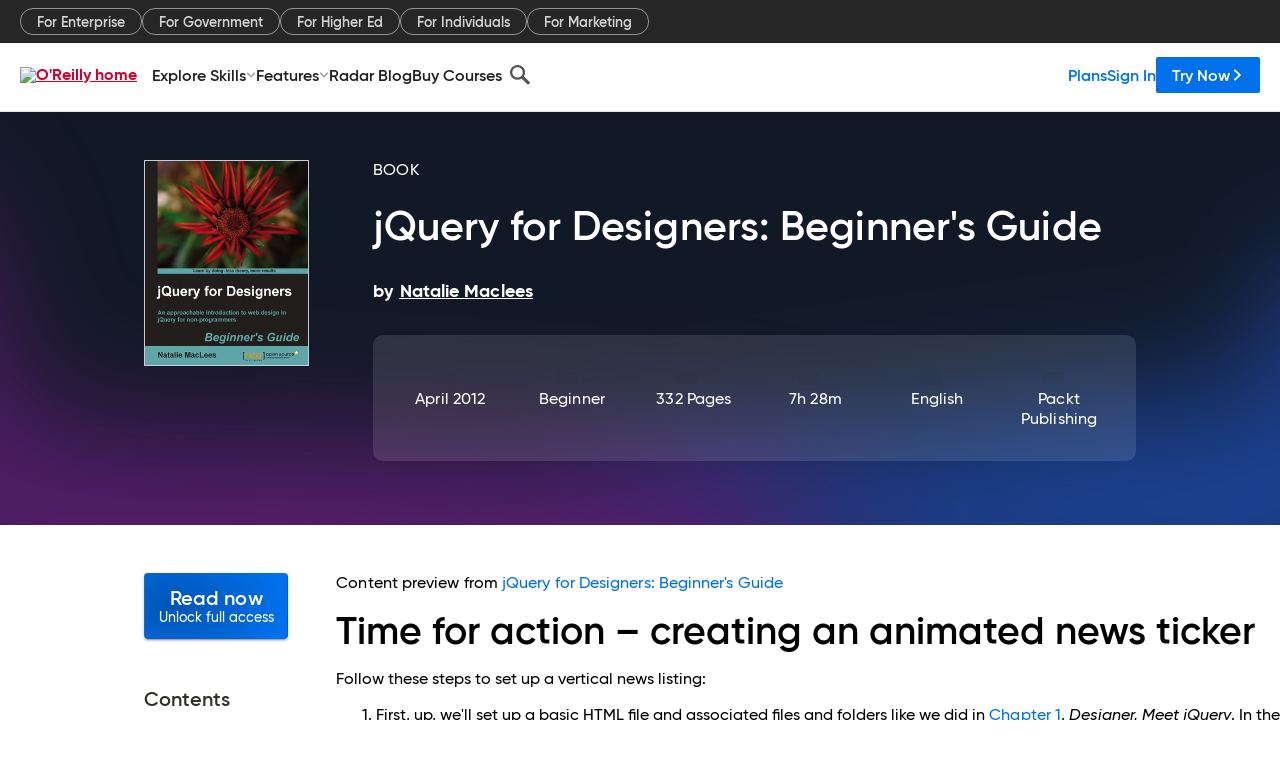

--- FILE ---
content_type: text/html; charset=utf-8
request_url: https://www.oreilly.com/library/view/jquery-for-designers/9781849516709/ch10s04.html
body_size: 43226
content:
<!DOCTYPE html>
<html lang="en"><head><meta charSet="utf-8"/><meta name="viewport" content="width=device-width, initial-scale=1"/><link rel="preload" as="image" href="https://cdn.oreillystatic.com/images/sitewide-headers/oreilly_logo_mark_red.svg"/><link rel="preload" as="image" href="https://cdn.oreillystatic.com/oreilly/images/app-store-logo.png"/><link rel="preload" as="image" href="https://cdn.oreillystatic.com/oreilly/images/google-play-logo.png"/><link rel="preload" as="image" href="https://cdn.oreillystatic.com/oreilly/images/roku-tv-logo.png"/><link rel="preload" as="image" href="https://cdn.oreillystatic.com/oreilly/images/amazon-appstore-logo.png"/><meta name="theme-color" content="#B9002D"/><link rel="preconnect" href="https://cdn.oreillystatic.com" crossorigin=""/><link rel="preload" href="https://cdn.oreillystatic.com/fonts/Gilroy/Family/gilroy-bold.woff2" as="font" type="font/woff2" crossorigin="anonymous"/><link rel="preload" href="https://cdn.oreillystatic.com/fonts/Gilroy/Family/gilroy-regular.woff2" as="font" type="font/woff2" crossorigin="anonymous"/><link rel="preload" href="https://cdn.oreillystatic.com/fonts/Gilroy/Family/gilroy-medium.woff2" as="font" type="font/woff2" crossorigin="anonymous"/><link rel="preload" href="https://cdn.oreillystatic.com/fonts/Gilroy/Family/gilroy-semibold.woff2" as="font" type="font/woff2" crossorigin="anonymous"/><link rel="preload" href="https://cdn.oreillystatic.com/fonts/GuardianText/GuardianTextSans-Medium-Web.woff2" as="font" type="font/woff2" crossorigin="anonymous"/><link rel="preload" href="https://cdn.oreillystatic.com/fonts/GuardianText/GuardianTextSans-Regular-Web.woff2" as="font" type="font/woff2" crossorigin="anonymous"/><link rel="shortcut icon" href="//www.oreilly.com/favicon.ico"/><meta name="robots" content="index, follow"/><meta name="author" content="Natalie Maclees"/><meta name="publisher" content="Packt Publishing"/><meta property="og:title" content="jQuery for Designers: Beginner&#x27;s Guide"/><meta property="og:url" content="https://www.oreilly.com/library/view/jquery-for-designers/9781849516709/ch10s04.html"/><meta property="og:site_name" content="O’Reilly Online Learning"/><meta property="og:type" content="book"/><meta property="og:image" content="https://www.oreilly.com/library/cover/9781849516709/1200w630h/"/><meta property="og:image:secure_url" content="https://www.oreilly.com/library/cover/9781849516709/1200w630h/"/><meta property="og:image:width" content="1200"/><meta property="og:image:height" content="630"/><meta name="twitter:card" content="summary_large_image"/><meta name="twitter:image" content="https://www.oreilly.com/library/cover/9781849516709/1200w630h/"/><meta name="twitter:site" content="@OReillyMedia"/><meta name="twitter:title" content="jQuery for Designers: Beginner&#x27;s Guide"/><meta property="og:book:isbn" content="9781849516709"/><meta property="og:book:author" content="Natalie Maclees"/><title>Time for action – creating an animated news ticker - jQuery for Designers: Beginner&#x27;s Guide [Book]</title><meta property="og:description" content="Time for action – creating an animated news tickerFollow these steps to set up a vertical news listing:First, up, we&#x27;ll set up a basic HTML file and associated files and folders... - Selection from jQuery for Designers: Beginner&#x27;s Guide [Book]"/><meta name="description" content="Time for action – creating an animated news tickerFollow these steps to set up a vertical news listing:First, up, we&#x27;ll set up a basic HTML file and associated files and folders... - Selection from jQuery for Designers: Beginner&#x27;s Guide [Book]"/><link rel="stylesheet" href="/library/view/dist/client-render.EC6TFHVT.css"/><script>
        (function(h,o,u,n,d) {
          h=h[d]=h[d]||{q:[],onReady:function(c){h.q.push(c)}}
          d=o.createElement(u);d.async=1;d.src=n
          n=o.getElementsByTagName(u)[0];n.parentNode.insertBefore(d,n)
        })(window,document,'script','https://www.datadoghq-browser-agent.com/us1/v5/datadog-rum.js','DD_RUM')
        window.DD_RUM.onReady(function() {
          window.DD_RUM.init({
            clientToken: 'pubeafb4991c8bdcd260cd154294ece7a74',
            applicationId: '9f3d6547-b090-49ef-8a36-89b64f3ee2c5',
            site: 'datadoghq.com',
            service: 'preview_content_viewer-browser',
            env: 'production',
            sessionSampleRate: Number('' || 10),
            sessionReplaySampleRate: Number('' || 10),
            trackUserInteractions: Boolean('' || false),
            trackResources: true,
            trackLongTasks: true,
            defaultPrivacyLevel: 'mask'
          });
        })
      </script><script type="text/javascript">
                  htmlContext = {"basePath":"/library/view","enableMswIntegration":false,"env":{"DATADOG_RUM_APPLICATION_ID":"9f3d6547-b090-49ef-8a36-89b64f3ee2c5","DATADOG_RUM_CLIENT_TOKEN":"pubeafb4991c8bdcd260cd154294ece7a74","ENABLE_BROWSER_LOGGER":"true","ENV":"production","GOOGLE_TAG_MANAGER_ACCOUNT":"GTM-5P4V6Z","LOG_LEVEL":"error"},"frameworkAssets":[],"isDev":false,"manifest":{"observers.js":"observers-6WXBYRSY.js","esm.js":"esm-ZEVP4DAS.js","index.esm.js":"index.esm-WJLOYNAR.js","client-render.js":"client-render.CQHTPFSN.js","chunk.js":"chunk-DGJUBN33.js","-ZLS5SCVW.js":"WDYDFRGG-ZLS5SCVW.js","-UHF522OE.js":"2SSKDMRQ-UHF522OE.js","worker.js":"worker-C5J6PNIN.js","rrweb-plugin-console-record.js":"rrweb-plugin-console-record-T6AGXEHB.js","rrweb-record.js":"rrweb-record-EYD7VC6T.js","client-render.css":"client-render.EC6TFHVT.css"},"preloadedAssets":[{"href":"https://cdn.oreillystatic.com/fonts/Gilroy/Family/gilroy-bold.woff2","as":"font","type":"font/woff2","crossOrigin":"anonymous"},{"href":"https://cdn.oreillystatic.com/fonts/Gilroy/Family/gilroy-regular.woff2","as":"font","type":"font/woff2","crossOrigin":"anonymous"},{"href":"https://cdn.oreillystatic.com/fonts/Gilroy/Family/gilroy-medium.woff2","as":"font","type":"font/woff2","crossOrigin":"anonymous"},{"href":"https://cdn.oreillystatic.com/fonts/Gilroy/Family/gilroy-semibold.woff2","as":"font","type":"font/woff2","crossOrigin":"anonymous"},{"href":"https://cdn.oreillystatic.com/fonts/GuardianText/GuardianTextSans-Medium-Web.woff2","as":"font","type":"font/woff2","crossOrigin":"anonymous"},{"href":"https://cdn.oreillystatic.com/fonts/GuardianText/GuardianTextSans-Regular-Web.woff2","as":"font","type":"font/woff2","crossOrigin":"anonymous"}],"name":"preview_content_viewer"};
                  initialStoreData = {"aiChat":{"isOpen":false,"data":{}},"environment":{"origin":"https://internal-ingress.platform.gcp.oreilly.com","env":"production","nodeEnv":"production","logLevel":"error","learningOrigin":"https://learning.oreilly.com","ingressedPaths":["/library/view","/videos"],"apiPath":"/api/web/library/view","basePath":"/library/view","publicPath":"/library/view/dist/","routerBasePath":"/"},"jwt":{"_loadingState":"FAILURE","_error":"No jwt on request."},"ldFeatureFlags":{"_loadingState":"FAILURE","_error":{}},"navigationAndAnnouncements":{"announcements":[],"links":{"header":[{"name":"Enterprise","link":"/enterprise/","icon":"","classname":"","description":"","isExternal":false,"groups":["header"],"syntheticsId":"","children":[]},{"name":"Pricing","link":"/pricing/","icon":"","classname":"","description":"","isExternal":false,"groups":["header"],"syntheticsId":"","children":[]}],"footer":[{"name":"About O’Reilly","link":"/about/","icon":"","classname":"","description":"","isExternal":false,"groups":["footer"],"syntheticsId":"","children":[]},{"name":"Teach/write/train","link":"/work-with-us.html","icon":"","classname":"","description":"","isExternal":false,"groups":["footer"],"syntheticsId":"","children":[]},{"name":"Careers","link":"/careers/","icon":"","classname":"","description":"","isExternal":false,"groups":["footer"],"syntheticsId":"","children":[]},{"name":"Community partners","link":"/partner/signup.csp","icon":"","classname":"","description":"","isExternal":false,"groups":["footer"],"syntheticsId":"","children":[]},{"name":"Affiliate program","link":"/affiliates/","icon":"","classname":"","description":"","isExternal":false,"groups":["footer"],"syntheticsId":"","children":[]},{"name":"Diversity","link":"/diversity/","icon":"","classname":"","description":"","isExternal":false,"groups":["footer"],"syntheticsId":"","children":[]},{"name":"Support","link":"https://www.oreilly.com/online-learning/support/","icon":"","classname":"","description":"","isExternal":false,"groups":["footer"],"syntheticsId":"","children":[]},{"name":"Contact us","link":"/about/contact.html","icon":"","classname":"","description":"","isExternal":false,"groups":["footer"],"syntheticsId":"","children":[]},{"name":"Newsletters","link":"https://www.oreilly.com/emails/newsletters/","icon":"","classname":"","description":"","isExternal":false,"groups":["footer"],"syntheticsId":"","children":[]}],"marketing-header":[{"name":"For Enterprise","link":"https://www.oreilly.com/online-learning/teams.html","icon":"","classname":"","description":"","isExternal":false,"groups":["marketing-header"],"syntheticsId":"","children":[]},{"name":"For Government","link":"https://www.oreilly.com/online-learning/government.html","icon":"","classname":"","description":"","isExternal":false,"groups":["marketing-header"],"syntheticsId":"","children":[]},{"name":"For Higher Ed","link":"https://www.oreilly.com/online-learning/academic.html","icon":"","classname":"","description":"","isExternal":false,"groups":["marketing-header"],"syntheticsId":"","children":[]},{"name":"For Individuals","link":"https://www.oreilly.com/online-learning/individuals.html","icon":"","classname":"","description":"","isExternal":false,"groups":["marketing-header"],"syntheticsId":"","children":[]},{"name":"For Marketing","link":"https://www.oreilly.com/content-marketing-solutions.html","icon":"","classname":"","description":"","isExternal":false,"groups":["marketing-header"],"syntheticsId":"","children":[]}],"fineprint":[{"name":"Terms of Service","link":"https://www.oreilly.com/terms/","icon":"","classname":"","description":"","isExternal":false,"groups":["fineprint"],"syntheticsId":"","children":[]},{"name":"Privacy Policy","link":"/privacy","icon":"","classname":"","description":"","isExternal":false,"groups":["fineprint"],"syntheticsId":"","children":[]},{"name":"Editorial Independence","link":"/about/editorial_independence.html","icon":"","classname":"","description":"","isExternal":false,"groups":["fineprint"],"syntheticsId":"","children":[]},{"name":"Modern Slavery Act Statement","link":"https://www.oreilly.com/modern-slavery-act-transparency-statement.html","icon":"","classname":"","description":"","isExternal":false,"groups":["fineprint"],"syntheticsId":"","children":[]}],"anon-header":[{"name":"Explore Skills","link":"#","icon":"","classname":"","description":"","isExternal":false,"groups":["anon-header","topbar-left"],"syntheticsId":"","children":[{"name":"Cloud Computing","link":"/search/skills/cloud-computing/","icon":"","classname":"","description":"","isExternal":false,"groups":["topbar-left"],"syntheticsId":"","children":[{"name":"Microsoft Azure","link":"/search/skills/microsoft-azure/","icon":"","classname":"","syntheticsId":""},{"name":"Amazon Web Services (AWS)","link":"/search/skills/amazon-web-services-aws/","icon":"","classname":"","syntheticsId":""},{"name":"Google Cloud","link":"/search/skills/google-cloud/","icon":"","classname":"","syntheticsId":""},{"name":"Cloud Migration","link":"/search/skills/cloud-migration/","icon":"","classname":"","syntheticsId":""},{"name":"Cloud Deployment","link":"/search/skills/cloud-deployment/","icon":"","classname":"","syntheticsId":""},{"name":"Cloud Platforms","link":"/search/skills/cloud-platforms/","icon":"","classname":"","syntheticsId":""}]},{"name":"Data Engineering","link":"/search/skills/data-engineering/","icon":"","classname":"","description":"","isExternal":false,"groups":["topbar-left"],"syntheticsId":"","children":[{"name":"Data Warehouse","link":"/search/skills/data-warehouse/","icon":"","classname":"","syntheticsId":""},{"name":"SQL","link":"/search/skills/sql/","icon":"","classname":"","syntheticsId":""},{"name":"Apache Spark","link":"/search/skills/apache-spark/","icon":"","classname":"","syntheticsId":""},{"name":"Microsoft SQL Server","link":"/search/skills/microsoft-sql-server/","icon":"","classname":"","syntheticsId":""},{"name":"MySQL","link":"/search/skills/mysql/","icon":"","classname":"","syntheticsId":""},{"name":"Kafka","link":"/search/skills/kafka/","icon":"","classname":"","syntheticsId":""},{"name":"Data Lake","link":"/search/skills/data-lake/","icon":"","classname":"","syntheticsId":""},{"name":"Streaming & Messaging","link":"/search/skills/streaming-messaging/","icon":"","classname":"","syntheticsId":""},{"name":"NoSQL Databases","link":"/search/skills/nosql-databases/","icon":"","classname":"","syntheticsId":""},{"name":"Relational Databases","link":"/search/skills/relational-databases/","icon":"","classname":"","syntheticsId":""}]},{"name":"Data Science","link":"/search/skills/data-science/","icon":"","classname":"","description":"","isExternal":false,"groups":["topbar-left"],"syntheticsId":"","children":[{"name":"Pandas","link":"/search/topics/pandas/","icon":"","classname":"","syntheticsId":""},{"name":"R","link":"/search/topics/r/","icon":"","classname":"","syntheticsId":""},{"name":"MATLAB","link":"/search/topics/matlab/","icon":"","classname":"","syntheticsId":""},{"name":"SAS","link":"/search/topics/sas/","icon":"","classname":"","syntheticsId":""},{"name":"D3","link":"/search/topics/d3/","icon":"","classname":"","syntheticsId":""},{"name":"Power BI","link":"/search/topics/power-bi/","icon":"","classname":"","syntheticsId":""},{"name":"Tableau","link":"/search/topics/tableau/","icon":"","classname":"","syntheticsId":""},{"name":"Statistics","link":"/search/topics/statistics/","icon":"","classname":"","syntheticsId":""},{"name":"Exploratory Data Analysis","link":"/search/topics/exploratory-data-analysis/","icon":"","classname":"","syntheticsId":""},{"name":"Data Visualization","link":"/search/topics/data-visualization/","icon":"","classname":"","syntheticsId":""}]},{"name":"AI & ML","link":"/search/skills/ai-ml/","icon":"","classname":"","description":"","isExternal":false,"groups":["topbar-left"],"syntheticsId":"","children":[{"name":"Generative AI","link":"/search/skills/generative-ai/","icon":"","classname":"","syntheticsId":""},{"name":"Machine Learning","link":"/search/skills/machine-learning/","icon":"","classname":"","syntheticsId":""},{"name":"Artificial Intelligence (AI)","link":"/search/skills/artificial-intelligence-ai/","icon":"","classname":"","syntheticsId":""},{"name":"Deep Learning","link":"/search/skills/deep-learning/","icon":"","classname":"","syntheticsId":""},{"name":"Reinforcement Learning","link":"/search/skills/reinforcement-learning/","icon":"","classname":"","syntheticsId":""},{"name":"Natural Language Processing","link":"/search/skills/natural-language-processing/","icon":"","classname":"","syntheticsId":""},{"name":"TensorFlow","link":"/search/skills/tensorflow/","icon":"","classname":"","syntheticsId":""},{"name":"Scikit-Learn","link":"/search/skills/scikit-learn/","icon":"","classname":"","syntheticsId":""},{"name":"Hyperparameter Tuning","link":"/search/skills/hyperparameter-tuning/","icon":"","classname":"","syntheticsId":""},{"name":"MLOps","link":"/search/skills/mlops/","icon":"","classname":"","syntheticsId":""}]},{"name":"Programming Languages","link":"/search/skills/programming-languages/","icon":"","classname":"","description":"","isExternal":false,"groups":["topbar-left"],"syntheticsId":"","children":[{"name":"Java","link":"/search/skills/java/","icon":"","classname":"","syntheticsId":""},{"name":"JavaScript","link":"/search/skills/javascript/","icon":"","classname":"","syntheticsId":""},{"name":"Spring","link":"/search/skills/spring/","icon":"","classname":"","syntheticsId":""},{"name":"Python","link":"/search/skills/python/","icon":"","classname":"","syntheticsId":""},{"name":"Go","link":"/search/skills/go/","icon":"","classname":"","syntheticsId":""},{"name":"C#","link":"/search/skills/c-sharp/","icon":"","classname":"","syntheticsId":""},{"name":"C++","link":"/search/skills/c-plus-plus/","icon":"","classname":"","syntheticsId":""},{"name":"C","link":"/search/skills/c/","icon":"","classname":"","syntheticsId":""},{"name":"Swift","link":"/search/skills/swift/","icon":"","classname":"","syntheticsId":""},{"name":"Rust","link":"/search/skills/rust/","icon":"","classname":"","syntheticsId":""},{"name":"Functional Programming","link":"/search/skills/functional-programming/","icon":"","classname":"","syntheticsId":""}]},{"name":"Software Architecture","link":"/search/skills/software-architecture/","icon":"","classname":"","description":"","isExternal":false,"groups":["topbar-left"],"syntheticsId":"","children":[{"name":"Object-Oriented","link":"/search/skills/object-oriented-architecture/","icon":"","classname":"","syntheticsId":""},{"name":"Distributed Systems","link":"/search/skills/distributed-systems/","icon":"","classname":"","syntheticsId":""},{"name":"Domain-Driven Design","link":"/search/skills/domain-driven-design/","icon":"","classname":"","syntheticsId":""},{"name":"Architectural Patterns","link":"/search/skills/architectural-patterns/","icon":"","classname":"","syntheticsId":""}]},{"name":"IT/Ops","link":"/search/skills/it-operations/","icon":"","classname":"","description":"","isExternal":false,"groups":["topbar-left"],"syntheticsId":"","children":[{"name":"Kubernetes","link":"/search/topics/kubernetes/","icon":"","classname":"","syntheticsId":""},{"name":"Docker","link":"/search/topics/docker/","icon":"","classname":"","syntheticsId":""},{"name":"GitHub","link":"/search/topics/github/","icon":"","classname":"","syntheticsId":""},{"name":"Terraform","link":"/search/topics/terraform/","icon":"","classname":"","syntheticsId":""},{"name":"Continuous Delivery","link":"/search/topics/continuous-delivery/","icon":"","classname":"","syntheticsId":""},{"name":"Continuous Integration","link":"/search/topics/continuous-integration/","icon":"","classname":"","syntheticsId":""},{"name":"Database Administration","link":"/search/topics/database-administration/","icon":"","classname":"","syntheticsId":""},{"name":"Computer Networking","link":"/search/topics/computer-networking/","icon":"","classname":"","syntheticsId":""},{"name":"Operating Systems","link":"/search/topics/operating-systems/","icon":"","classname":"","syntheticsId":""},{"name":"IT Certifications","link":"/search/topics/it-certifications/","icon":"","classname":"","syntheticsId":""}]},{"name":"Security","link":"/search/skills/security/","icon":"","classname":"","description":"","isExternal":false,"groups":["topbar-left"],"syntheticsId":"","children":[{"name":"Network Security","link":"/search/skills/network-security/","icon":"","classname":"","syntheticsId":""},{"name":"Application Security","link":"/search/skills/application-security/","icon":"","classname":"","syntheticsId":""},{"name":"Incident Response","link":"/search/skills/incident-response/","icon":"","classname":"","syntheticsId":""},{"name":"Zero Trust Model","link":"/search/skills/zero-trust-model/","icon":"","classname":"","syntheticsId":""},{"name":"Disaster Recovery","link":"/search/skills/disaster-recovery/","icon":"","classname":"","syntheticsId":""},{"name":"Penetration Testing / Ethical Hacking","link":"/search/skills/penetration-testing-ethical-hacking/","icon":"","classname":"","syntheticsId":""},{"name":"Governance","link":"/search/skills/governance/","icon":"","classname":"","syntheticsId":""},{"name":"Malware","link":"/search/skills/malware/","icon":"","classname":"","syntheticsId":""},{"name":"Security Architecture","link":"/search/skills/security-architecture/","icon":"","classname":"","syntheticsId":""},{"name":"Security Engineering","link":"/search/skills/security-engineering/","icon":"","classname":"","syntheticsId":""},{"name":"Security Certifications","link":"/search/skills/security-certifications/","icon":"","classname":"","syntheticsId":""}]},{"name":"Design","link":"/search/skills/design/","icon":"","classname":"","description":"","isExternal":false,"groups":["topbar-left"],"syntheticsId":"","children":[{"name":"Web Design","link":"/search/skills/web-design/","icon":"","classname":"","syntheticsId":""},{"name":"Graphic Design","link":"/search/skills/graphic-design/","icon":"","classname":"","syntheticsId":""},{"name":"Interaction Design","link":"/search/skills/interaction-design/","icon":"","classname":"","syntheticsId":""},{"name":"Film & Video","link":"/search/skills/film-video/","icon":"","classname":"","syntheticsId":""},{"name":"User Experience (UX)","link":"/search/skills/user-experience-ux/","icon":"","classname":"","syntheticsId":""},{"name":"Design Process","link":"/search/skills/design-process/","icon":"","classname":"","syntheticsId":""},{"name":"Design Tools","link":"/search/skills/design-tools/","icon":"","classname":"","syntheticsId":""}]},{"name":"Business","link":"/search/skills/business/","icon":"","classname":"","description":"","isExternal":false,"groups":["topbar-left"],"syntheticsId":"","children":[{"name":"Agile","link":"/search/skills/agile/","icon":"","classname":"","syntheticsId":""},{"name":"Project Management","link":"/search/skills/project-management/","icon":"","classname":"","syntheticsId":""},{"name":"Product Management","link":"/search/skills/product-management/","icon":"","classname":"","syntheticsId":""},{"name":"Marketing","link":"/search/skills/marketing/","icon":"","classname":"","syntheticsId":""},{"name":"Human Resources","link":"/search/skills/human-resources/","icon":"","classname":"","syntheticsId":""},{"name":"Finance","link":"/search/skills/finance/","icon":"","classname":"","syntheticsId":""},{"name":"Team Management","link":"/search/skills/team-management/","icon":"","classname":"","syntheticsId":""},{"name":"Business Strategy","link":"/search/skills/business-strategy/","icon":"","classname":"","syntheticsId":""},{"name":"Digital Transformation","link":"/search/skills/digital-transformation/","icon":"","classname":"","syntheticsId":""},{"name":"Organizational Leadership","link":"/search/skills/organizational-leadership/","icon":"","classname":"","syntheticsId":""}]},{"name":"Soft Skills","link":"/search/skills/soft-skills/","icon":"","classname":"","description":"","isExternal":false,"groups":["topbar-left"],"syntheticsId":"","children":[{"name":"Professional Communication","link":"/search/skills/professional-communication/","icon":"","classname":"","syntheticsId":""},{"name":"Emotional Intelligence","link":"/search/skills/emotional-intelligence/","icon":"","classname":"","syntheticsId":""},{"name":"Presentation Skills","link":"/search/skills/presentation-skills/","icon":"","classname":"","syntheticsId":""},{"name":"Innovation","link":"/search/skills/innovation/","icon":"","classname":"","syntheticsId":""},{"name":"Critical Thinking","link":"/search/skills/critical-thinking/","icon":"","classname":"","syntheticsId":""},{"name":"Public Speaking","link":"/search/skills/public-speaking/","icon":"","classname":"","syntheticsId":""},{"name":"Collaboration","link":"/search/skills/collaboration/","icon":"","classname":"","syntheticsId":""},{"name":"Personal Productivity","link":"/search/skills/personal-productivity/","icon":"","classname":"","syntheticsId":""},{"name":"Confidence / Motivation","link":"/search/skills/confidence-motivation/","icon":"","classname":"","syntheticsId":""}]}]},{"name":"Features","link":"/online-learning/features.html","icon":"","classname":"","description":"","isExternal":false,"groups":["anon-header"],"syntheticsId":"","children":[{"name":"All features","link":"/online-learning/features.html","icon":"","classname":"","description":"","isExternal":false,"groups":["anon-header"],"syntheticsId":"","children":[]},{"name":"Verifiable skills","link":"/online-learning/verifiable-skills.html","icon":"","classname":"","description":"","isExternal":false,"groups":["anon-header"],"syntheticsId":"","children":[]},{"name":"AI Academy","link":"/online-learning/ai-academy.html","icon":"","classname":"","description":"","isExternal":false,"groups":["anon-header"],"syntheticsId":"","children":[]},{"name":"Courses","link":"/online-learning/courses.html","icon":"","classname":"","description":"","isExternal":false,"groups":["anon-header"],"syntheticsId":"","children":[]},{"name":"Certifications","link":"/online-learning/feature-certification.html","icon":"","classname":"","description":"","isExternal":false,"groups":["anon-header"],"syntheticsId":"","children":[]},{"name":"Interactive learning","link":"/online-learning/intro-interactive-learning.html","icon":"","classname":"","description":"","isExternal":false,"groups":["anon-header"],"syntheticsId":"","children":[]},{"name":"Live events","link":"/online-learning/live-events.html","icon":"","classname":"","description":"","isExternal":false,"groups":["anon-header"],"syntheticsId":"","children":[]},{"name":"Superstreams","link":"/products/superstreams.html","icon":"","classname":"","description":"","isExternal":false,"groups":["anon-header"],"syntheticsId":"","children":[]},{"name":"Answers","link":"/online-learning/feature-answers.html","icon":"","classname":"","description":"","isExternal":false,"groups":["anon-header"],"syntheticsId":"","children":[]},{"name":"Insights reporting","link":"/online-learning/insights-dashboard.html","icon":"","classname":"","description":"","isExternal":false,"groups":["anon-header"],"syntheticsId":"","children":[]}]},{"name":"Radar Blog","link":"/radar/","icon":"","classname":"","description":"","isExternal":false,"groups":["anon-header"],"syntheticsId":"","children":[]},{"name":"Buy Courses","link":"/live/","icon":"","classname":"","description":"","isExternal":false,"groups":["anon-header"],"syntheticsId":"","children":[]}],"topbar-left":[{"name":"Explore Skills","link":"#","icon":"","classname":"","description":"","isExternal":false,"groups":["anon-header","topbar-left"],"syntheticsId":"","children":[{"name":"Cloud Computing","link":"/search/skills/cloud-computing/","icon":"","classname":"","description":"","isExternal":false,"groups":["topbar-left"],"syntheticsId":"","children":[{"name":"Microsoft Azure","link":"/search/skills/microsoft-azure/","icon":"","classname":"","syntheticsId":""},{"name":"Amazon Web Services (AWS)","link":"/search/skills/amazon-web-services-aws/","icon":"","classname":"","syntheticsId":""},{"name":"Google Cloud","link":"/search/skills/google-cloud/","icon":"","classname":"","syntheticsId":""},{"name":"Cloud Migration","link":"/search/skills/cloud-migration/","icon":"","classname":"","syntheticsId":""},{"name":"Cloud Deployment","link":"/search/skills/cloud-deployment/","icon":"","classname":"","syntheticsId":""},{"name":"Cloud Platforms","link":"/search/skills/cloud-platforms/","icon":"","classname":"","syntheticsId":""}]},{"name":"Data Engineering","link":"/search/skills/data-engineering/","icon":"","classname":"","description":"","isExternal":false,"groups":["topbar-left"],"syntheticsId":"","children":[{"name":"Data Warehouse","link":"/search/skills/data-warehouse/","icon":"","classname":"","syntheticsId":""},{"name":"SQL","link":"/search/skills/sql/","icon":"","classname":"","syntheticsId":""},{"name":"Apache Spark","link":"/search/skills/apache-spark/","icon":"","classname":"","syntheticsId":""},{"name":"Microsoft SQL Server","link":"/search/skills/microsoft-sql-server/","icon":"","classname":"","syntheticsId":""},{"name":"MySQL","link":"/search/skills/mysql/","icon":"","classname":"","syntheticsId":""},{"name":"Kafka","link":"/search/skills/kafka/","icon":"","classname":"","syntheticsId":""},{"name":"Data Lake","link":"/search/skills/data-lake/","icon":"","classname":"","syntheticsId":""},{"name":"Streaming & Messaging","link":"/search/skills/streaming-messaging/","icon":"","classname":"","syntheticsId":""},{"name":"NoSQL Databases","link":"/search/skills/nosql-databases/","icon":"","classname":"","syntheticsId":""},{"name":"Relational Databases","link":"/search/skills/relational-databases/","icon":"","classname":"","syntheticsId":""}]},{"name":"Data Science","link":"/search/skills/data-science/","icon":"","classname":"","description":"","isExternal":false,"groups":["topbar-left"],"syntheticsId":"","children":[{"name":"Pandas","link":"/search/topics/pandas/","icon":"","classname":"","syntheticsId":""},{"name":"R","link":"/search/topics/r/","icon":"","classname":"","syntheticsId":""},{"name":"MATLAB","link":"/search/topics/matlab/","icon":"","classname":"","syntheticsId":""},{"name":"SAS","link":"/search/topics/sas/","icon":"","classname":"","syntheticsId":""},{"name":"D3","link":"/search/topics/d3/","icon":"","classname":"","syntheticsId":""},{"name":"Power BI","link":"/search/topics/power-bi/","icon":"","classname":"","syntheticsId":""},{"name":"Tableau","link":"/search/topics/tableau/","icon":"","classname":"","syntheticsId":""},{"name":"Statistics","link":"/search/topics/statistics/","icon":"","classname":"","syntheticsId":""},{"name":"Exploratory Data Analysis","link":"/search/topics/exploratory-data-analysis/","icon":"","classname":"","syntheticsId":""},{"name":"Data Visualization","link":"/search/topics/data-visualization/","icon":"","classname":"","syntheticsId":""}]},{"name":"AI & ML","link":"/search/skills/ai-ml/","icon":"","classname":"","description":"","isExternal":false,"groups":["topbar-left"],"syntheticsId":"","children":[{"name":"Generative AI","link":"/search/skills/generative-ai/","icon":"","classname":"","syntheticsId":""},{"name":"Machine Learning","link":"/search/skills/machine-learning/","icon":"","classname":"","syntheticsId":""},{"name":"Artificial Intelligence (AI)","link":"/search/skills/artificial-intelligence-ai/","icon":"","classname":"","syntheticsId":""},{"name":"Deep Learning","link":"/search/skills/deep-learning/","icon":"","classname":"","syntheticsId":""},{"name":"Reinforcement Learning","link":"/search/skills/reinforcement-learning/","icon":"","classname":"","syntheticsId":""},{"name":"Natural Language Processing","link":"/search/skills/natural-language-processing/","icon":"","classname":"","syntheticsId":""},{"name":"TensorFlow","link":"/search/skills/tensorflow/","icon":"","classname":"","syntheticsId":""},{"name":"Scikit-Learn","link":"/search/skills/scikit-learn/","icon":"","classname":"","syntheticsId":""},{"name":"Hyperparameter Tuning","link":"/search/skills/hyperparameter-tuning/","icon":"","classname":"","syntheticsId":""},{"name":"MLOps","link":"/search/skills/mlops/","icon":"","classname":"","syntheticsId":""}]},{"name":"Programming Languages","link":"/search/skills/programming-languages/","icon":"","classname":"","description":"","isExternal":false,"groups":["topbar-left"],"syntheticsId":"","children":[{"name":"Java","link":"/search/skills/java/","icon":"","classname":"","syntheticsId":""},{"name":"JavaScript","link":"/search/skills/javascript/","icon":"","classname":"","syntheticsId":""},{"name":"Spring","link":"/search/skills/spring/","icon":"","classname":"","syntheticsId":""},{"name":"Python","link":"/search/skills/python/","icon":"","classname":"","syntheticsId":""},{"name":"Go","link":"/search/skills/go/","icon":"","classname":"","syntheticsId":""},{"name":"C#","link":"/search/skills/c-sharp/","icon":"","classname":"","syntheticsId":""},{"name":"C++","link":"/search/skills/c-plus-plus/","icon":"","classname":"","syntheticsId":""},{"name":"C","link":"/search/skills/c/","icon":"","classname":"","syntheticsId":""},{"name":"Swift","link":"/search/skills/swift/","icon":"","classname":"","syntheticsId":""},{"name":"Rust","link":"/search/skills/rust/","icon":"","classname":"","syntheticsId":""},{"name":"Functional Programming","link":"/search/skills/functional-programming/","icon":"","classname":"","syntheticsId":""}]},{"name":"Software Architecture","link":"/search/skills/software-architecture/","icon":"","classname":"","description":"","isExternal":false,"groups":["topbar-left"],"syntheticsId":"","children":[{"name":"Object-Oriented","link":"/search/skills/object-oriented-architecture/","icon":"","classname":"","syntheticsId":""},{"name":"Distributed Systems","link":"/search/skills/distributed-systems/","icon":"","classname":"","syntheticsId":""},{"name":"Domain-Driven Design","link":"/search/skills/domain-driven-design/","icon":"","classname":"","syntheticsId":""},{"name":"Architectural Patterns","link":"/search/skills/architectural-patterns/","icon":"","classname":"","syntheticsId":""}]},{"name":"IT/Ops","link":"/search/skills/it-operations/","icon":"","classname":"","description":"","isExternal":false,"groups":["topbar-left"],"syntheticsId":"","children":[{"name":"Kubernetes","link":"/search/topics/kubernetes/","icon":"","classname":"","syntheticsId":""},{"name":"Docker","link":"/search/topics/docker/","icon":"","classname":"","syntheticsId":""},{"name":"GitHub","link":"/search/topics/github/","icon":"","classname":"","syntheticsId":""},{"name":"Terraform","link":"/search/topics/terraform/","icon":"","classname":"","syntheticsId":""},{"name":"Continuous Delivery","link":"/search/topics/continuous-delivery/","icon":"","classname":"","syntheticsId":""},{"name":"Continuous Integration","link":"/search/topics/continuous-integration/","icon":"","classname":"","syntheticsId":""},{"name":"Database Administration","link":"/search/topics/database-administration/","icon":"","classname":"","syntheticsId":""},{"name":"Computer Networking","link":"/search/topics/computer-networking/","icon":"","classname":"","syntheticsId":""},{"name":"Operating Systems","link":"/search/topics/operating-systems/","icon":"","classname":"","syntheticsId":""},{"name":"IT Certifications","link":"/search/topics/it-certifications/","icon":"","classname":"","syntheticsId":""}]},{"name":"Security","link":"/search/skills/security/","icon":"","classname":"","description":"","isExternal":false,"groups":["topbar-left"],"syntheticsId":"","children":[{"name":"Network Security","link":"/search/skills/network-security/","icon":"","classname":"","syntheticsId":""},{"name":"Application Security","link":"/search/skills/application-security/","icon":"","classname":"","syntheticsId":""},{"name":"Incident Response","link":"/search/skills/incident-response/","icon":"","classname":"","syntheticsId":""},{"name":"Zero Trust Model","link":"/search/skills/zero-trust-model/","icon":"","classname":"","syntheticsId":""},{"name":"Disaster Recovery","link":"/search/skills/disaster-recovery/","icon":"","classname":"","syntheticsId":""},{"name":"Penetration Testing / Ethical Hacking","link":"/search/skills/penetration-testing-ethical-hacking/","icon":"","classname":"","syntheticsId":""},{"name":"Governance","link":"/search/skills/governance/","icon":"","classname":"","syntheticsId":""},{"name":"Malware","link":"/search/skills/malware/","icon":"","classname":"","syntheticsId":""},{"name":"Security Architecture","link":"/search/skills/security-architecture/","icon":"","classname":"","syntheticsId":""},{"name":"Security Engineering","link":"/search/skills/security-engineering/","icon":"","classname":"","syntheticsId":""},{"name":"Security Certifications","link":"/search/skills/security-certifications/","icon":"","classname":"","syntheticsId":""}]},{"name":"Design","link":"/search/skills/design/","icon":"","classname":"","description":"","isExternal":false,"groups":["topbar-left"],"syntheticsId":"","children":[{"name":"Web Design","link":"/search/skills/web-design/","icon":"","classname":"","syntheticsId":""},{"name":"Graphic Design","link":"/search/skills/graphic-design/","icon":"","classname":"","syntheticsId":""},{"name":"Interaction Design","link":"/search/skills/interaction-design/","icon":"","classname":"","syntheticsId":""},{"name":"Film & Video","link":"/search/skills/film-video/","icon":"","classname":"","syntheticsId":""},{"name":"User Experience (UX)","link":"/search/skills/user-experience-ux/","icon":"","classname":"","syntheticsId":""},{"name":"Design Process","link":"/search/skills/design-process/","icon":"","classname":"","syntheticsId":""},{"name":"Design Tools","link":"/search/skills/design-tools/","icon":"","classname":"","syntheticsId":""}]},{"name":"Business","link":"/search/skills/business/","icon":"","classname":"","description":"","isExternal":false,"groups":["topbar-left"],"syntheticsId":"","children":[{"name":"Agile","link":"/search/skills/agile/","icon":"","classname":"","syntheticsId":""},{"name":"Project Management","link":"/search/skills/project-management/","icon":"","classname":"","syntheticsId":""},{"name":"Product Management","link":"/search/skills/product-management/","icon":"","classname":"","syntheticsId":""},{"name":"Marketing","link":"/search/skills/marketing/","icon":"","classname":"","syntheticsId":""},{"name":"Human Resources","link":"/search/skills/human-resources/","icon":"","classname":"","syntheticsId":""},{"name":"Finance","link":"/search/skills/finance/","icon":"","classname":"","syntheticsId":""},{"name":"Team Management","link":"/search/skills/team-management/","icon":"","classname":"","syntheticsId":""},{"name":"Business Strategy","link":"/search/skills/business-strategy/","icon":"","classname":"","syntheticsId":""},{"name":"Digital Transformation","link":"/search/skills/digital-transformation/","icon":"","classname":"","syntheticsId":""},{"name":"Organizational Leadership","link":"/search/skills/organizational-leadership/","icon":"","classname":"","syntheticsId":""}]},{"name":"Soft Skills","link":"/search/skills/soft-skills/","icon":"","classname":"","description":"","isExternal":false,"groups":["topbar-left"],"syntheticsId":"","children":[{"name":"Professional Communication","link":"/search/skills/professional-communication/","icon":"","classname":"","syntheticsId":""},{"name":"Emotional Intelligence","link":"/search/skills/emotional-intelligence/","icon":"","classname":"","syntheticsId":""},{"name":"Presentation Skills","link":"/search/skills/presentation-skills/","icon":"","classname":"","syntheticsId":""},{"name":"Innovation","link":"/search/skills/innovation/","icon":"","classname":"","syntheticsId":""},{"name":"Critical Thinking","link":"/search/skills/critical-thinking/","icon":"","classname":"","syntheticsId":""},{"name":"Public Speaking","link":"/search/skills/public-speaking/","icon":"","classname":"","syntheticsId":""},{"name":"Collaboration","link":"/search/skills/collaboration/","icon":"","classname":"","syntheticsId":""},{"name":"Personal Productivity","link":"/search/skills/personal-productivity/","icon":"","classname":"","syntheticsId":""},{"name":"Confidence / Motivation","link":"/search/skills/confidence-motivation/","icon":"","classname":"","syntheticsId":""}]}]}],"anon-footer-left":[{"name":"About O'Reilly","link":"/about/","icon":"","classname":"","description":"","isExternal":false,"groups":["anon-footer-left"],"syntheticsId":"","children":[{"name":"Teach/Write/Train","link":"/work-with-us.html","icon":"","classname":"","description":"","isExternal":false,"groups":["anon-footer-left"],"syntheticsId":"","children":[]},{"name":"Careers","link":"/careers/","icon":"","classname":"","description":"","isExternal":false,"groups":["anon-footer-left"],"syntheticsId":"","children":[]},{"name":"O'Reilly News","link":"/press/","icon":"","classname":"","description":"","isExternal":false,"groups":["anon-footer-left"],"syntheticsId":"","children":[]},{"name":"Media Coverage","link":"/press/media-coverage.html","icon":"","classname":"","description":"","isExternal":false,"groups":["anon-footer-left"],"syntheticsId":"","children":[]},{"name":"Community Partners","link":"/partner/signup.csp","icon":"","classname":"","description":"","isExternal":false,"groups":["anon-footer-left"],"syntheticsId":"","children":[]},{"name":"Affiliate Program","link":"/affiliates/","icon":"","classname":"","description":"","isExternal":false,"groups":["anon-footer-left"],"syntheticsId":"","children":[]},{"name":"Submit an RFP","link":"/online-learning/rfp.html","icon":"","classname":"","description":"","isExternal":false,"groups":["anon-footer-left"],"syntheticsId":"","children":[]},{"name":"Diversity","link":"/diversity/","icon":"","classname":"","description":"","isExternal":false,"groups":["anon-footer-left"],"syntheticsId":"","children":[]},{"name":"Content Sponsorship","link":"/content-marketing-solutions.html","icon":"","classname":"","description":"","isExternal":false,"groups":["anon-footer-left"],"syntheticsId":"","children":[]}]}],"anon-footer-center":[{"name":"Support","link":"/online-learning/support/","icon":"","classname":"","description":"","isExternal":false,"groups":["anon-footer-center"],"syntheticsId":"","children":[{"name":"Contact Us","link":"/about/contact.html","icon":"","classname":"","description":"","isExternal":false,"groups":["anon-footer-center"],"syntheticsId":"","children":[]},{"name":"Newsletters","link":"/emails/newsletters/","icon":"","classname":"","description":"","isExternal":false,"groups":["anon-footer-center"],"syntheticsId":"","children":[]},{"name":"Privacy Policy","link":"/privacy.html","icon":"","classname":"","description":"","isExternal":false,"groups":["anon-footer-center"],"syntheticsId":"","children":[]},{"name":"AI Policy","link":"/about/oreilly-approach-to-generative-ai.html","icon":"","classname":"","description":"","isExternal":false,"groups":["anon-footer-center"],"syntheticsId":"","children":[]}]}],"anon-footer-right":[{"name":"International","link":"#","icon":"","classname":"","description":"","isExternal":false,"groups":["anon-footer-right"],"syntheticsId":"","children":[{"name":"Australia & New Zealand","link":"/online-learning/anz.html","icon":"","classname":"","description":"","isExternal":false,"groups":["anon-footer-right"],"syntheticsId":"","children":[]},{"name":"Japan","link":"https://www.oreilly.co.jp/index.shtml","icon":"","classname":"","description":"","isExternal":false,"groups":["anon-footer-right"],"syntheticsId":"","children":[]}]}],"social":[{"name":"LinkedIn","link":"https://www.linkedin.com/company/oreilly-media","icon":"linkedin","classname":"","description":"","isExternal":false,"groups":["social"],"syntheticsId":"","children":[]},{"name":"YouTube","link":"https://www.youtube.com/user/OreillyMedia","icon":"youtube","classname":"","description":"","isExternal":false,"groups":["social"],"syntheticsId":"","children":[]}]}},"playlistsCoreState":{"mostRecentPlaylistIds":[],"playlistActions":{"updatingSharing":false,"sharingErrors":{}},"playlists":{"error":"","fetching":true,"loaded":false,"playlists":[],"sharingEnabled":false},"playlistSSR":{"error":"","fetching":false,"loaded":false,"playlist":{}},"sharedPlaylist":{"error":"","fetching":false,"loaded":false,"playlist":{}}},"user":{"error":"User is not authenticated"},"userInfo":{"meta":{"error":"User is not authenticated"},"profile":{"error":null},"usageStatus":{"error":null}},"userProfile":{"error":{"message":"No encoded jwt."},"_loadingState":"FAILURE"},"appState":{"ourn":"urn:orm:book:9781849516709","title":"jQuery for Designers: Beginner's Guide"}};
                  __orm_public_path__ = window.initialStoreData?.environment?.publicPath;
                </script><script type="text/javascript">
      window.orm = window.orm || {};
      window.orm.redirect = function redirect(url) {
        window.location.assign(url);
      };
      window.orm.logger = console;
    </script><script type="text/javascript" src="https://www.datadoghq-browser-agent.com/us1/v5/datadog-logs.js"></script><script type="text/javascript">
        if (window.DD_LOGS) {
          window.DD_LOGS.init({
            clientToken: 'pub8399c9005ebe7454be1698e2aee94fba',
            site: 'datadoghq.com',
            env: 'production',
            service: 'preview_content_viewer-browser',
            sessionSampleRate: Number('' || 50),
          });
          window.DD_LOGS.logger.setLevel('error' || 'error');
          window.orm.logger = DD_LOGS.logger;
        }
      </script><script>
      // Disable analytics when hit from DD synthetics browser
      if (window._DATADOG_SYNTHETICS_BROWSER === undefined) {
        if (window.initialStoreData && window.initialStoreData.userInfo.meta
          && window.initialStoreData.userInfo.meta.user_identifier && window.initialStoreData.jwt) {
          var user = window.initialStoreData.userInfo.meta;
          var dataLayer = window.dataLayer || [];
          var jwtPerms = window.initialStoreData.jwt.perms;

          // Set user/session info
          dataLayer.push({ userIdentifier: user.user_identifier });
          dataLayer.push({ loggedIn: 'yes' });

          // Set account/org info
          if (!user.individual) {
            dataLayer.push({ orgID: user.primary_account });
          }

          // Set user hasPurchases boolean
          dataLayer.push({ hasPurchases: user.has_purchases.toString() });

          // Set account type
          if (user.individual) {
            if (user.subscription && user.subscription.active) {
              dataLayer.push({learningAccountType: 'individual'});
            } else if (user.is_trial) {
              dataLayer.push({learningAccountType: 'free trial'});
            }
            else if (user.has_purchases && jwtPerms?.prch?.includes('c')){
              dataLayer.push({learningAccountType: 'event purchaser'});
            }
          } else {
            if (user.academic_institution) {
              dataLayer.push({learningAccountType: 'academic'});
            } else {
              dataLayer.push({learningAccountType: 'enterprise'});
            }
          }

          // Set paid account
          if (user.subscription && user.subscription.active) {
            dataLayer.push({ learningPaidAccount: 'yes' });
          }
        }

        (function(w,d,s,l,i){w[l]=w[l]||[];w[l].push({'gtm.start':
          new Date().getTime(),event:'gtm.js'});var f=d.getElementsByTagName(s)[0],
          j=d.createElement(s),dl=l!='dataLayer'?'&l='+l:'';j.async=true;j.src=
          'https://www.googletagmanager.com/gtm.js?id='+i+dl;f.parentNode.insertBefore(j,f);
        })(window,document,'script','dataLayer', 'GTM-5P4V6Z');
      }
    </script><script type="module" src="/library/view/dist/client-render.CQHTPFSN.js" defer=""></script></head><body id="root"><noscript><iframe src="https://www.googletagmanager.com/ns.html?id=GTM-5P4V6Z" height="0" width="0" style="display:none;visibility:hidden"></iframe></noscript><!--$--><script>
        var _vwo_code=(function(){
        var account_id=291788,
        settings_tolerance=2000,
        library_tolerance=2500,
        use_existing_jquery=false,
        /* DO NOT EDIT BELOW THIS LINE */
        f=false,d=document;return{use_existing_jquery:function(){return use_existing_jquery;},library_tolerance:function(){return library_tolerance;},finish:function(){if(!f){f=true;var a=d.getElementById('_vis_opt_path_hides');if(a)a.parentNode.removeChild(a);}},finished:function(){return f;},load:function(a){var b=d.createElement('script');b.src=a;b.type='text/javascript';b.innerText;b.onerror=function(){_vwo_code.finish();};d.getElementsByTagName('head')[0].appendChild(b);},init:function(){settings_timer=setTimeout('_vwo_code.finish()',settings_tolerance);var a=d.createElement('style'),b='body{opacity:0 !important;filter:alpha(opacity=0) !important;background:none !important;}',h=d.getElementsByTagName('head')[0];a.setAttribute('id','_vis_opt_path_hides');a.setAttribute('type','text/css');if(a.styleSheet)a.styleSheet.cssText=b;else a.appendChild(d.createTextNode(b));h.appendChild(a);this.load('//dev.visualwebsiteoptimizer.com/j.php?a='+account_id+'&u='+encodeURIComponent(d.URL)+'&r='+Math.random());return settings_timer;}};}());_vwo_settings_timer=_vwo_code.init();
      </script><a href="#main" class="orm-global-skip-link">Skip to Content</a><header class="orm-global-site-header--default" id="orm-global-site-banner" role="banner" data-testid="site-header-public"><div id="site-header-public-content"><nav role="navigation" aria-label="Primary site navigation"><div id="marketing-menu-outer"><div id="marketing-menu-inner"><ul class="menu" id="marketing-menu-list" data-testid="marketing-menu"><li class="menu__item "><a class="menu-item__link menu-item__link--pill" href="https://www.oreilly.com/online-learning/teams.html">For Enterprise</a></li><li class="menu__item "><a class="menu-item__link menu-item__link--pill" href="https://www.oreilly.com/online-learning/government.html">For Government</a></li><li class="menu__item "><a class="menu-item__link menu-item__link--pill" href="https://www.oreilly.com/online-learning/academic.html">For Higher Ed</a></li><li class="menu__item "><a class="menu-item__link menu-item__link--pill" href="https://www.oreilly.com/online-learning/individuals.html">For Individuals</a></li><li class="menu__item "><a class="menu-item__link menu-item__link--pill" href="https://www.oreilly.com/content-marketing-solutions.html">For Marketing</a></li></ul></div></div><div id="primary-menu-section"><a href="https://www.oreilly.com" title="home page" aria-current="page" id="primary-menu-logo-link"><img id="primary-menu-logo" src="https://cdn.oreillystatic.com/images/sitewide-headers/oreilly_logo_mark_red.svg" alt="O&#x27;Reilly home"/></a><ul id="primary-menu" class="menu navigation-hidden"><li class="navigation-hidden" id="primary-menu-item-left"><ul class="menu" id="primary-menu-list-left"><li class="menu__item menu-item menu-item--level-0 mobileOnly " id="menu-item-for-enterprise-0"><a class="menu-item__link menu-item-link menu-item-link--level-0" href="https://www.oreilly.com/online-learning/teams.html" id="menu-item-link-for-enterprise-0">For Enterprise</a></li><li class="menu__item menu-item menu-item--level-0 mobileOnly " id="menu-item-for-government-1"><a class="menu-item__link menu-item-link menu-item-link--level-0" href="https://www.oreilly.com/online-learning/government.html" id="menu-item-link-for-government-1">For Government</a></li><li class="menu__item menu-item menu-item--level-0 mobileOnly " id="menu-item-for-higher-ed-2"><a class="menu-item__link menu-item-link menu-item-link--level-0" href="https://www.oreilly.com/online-learning/academic.html" id="menu-item-link-for-higher-ed-2">For Higher Ed</a></li><li class="menu__item menu-item menu-item--level-0 mobileOnly " id="menu-item-for-individuals-3"><a class="menu-item__link menu-item-link menu-item-link--level-0" href="https://www.oreilly.com/online-learning/individuals.html" id="menu-item-link-for-individuals-3">For Individuals</a></li><li class="menu__item menu-item menu-item--level-0 mobileOnly " id="menu-item-for-marketing-4"><a class="menu-item__link menu-item-link menu-item-link--level-0" href="https://www.oreilly.com/content-marketing-solutions.html" id="menu-item-link-for-marketing-4">For Marketing</a></li><li class="menu__item menu-item menu-item--level-0  " id="menu-item-explore-skills-0"><a class="menu-item__link menu-item-link menu-item-link--level-0" href="#" id="menu-item-link-explore-skills-0" aria-expanded="false" aria-haspopup="true">Explore Skills<svg class="header-icon" focusable="false" aria-hidden="true" viewBox="0 0 20 20" height="10px" width="10px" fill="#999"><path d="M3.28584 5C2.55348 5 2 5.61034 2 6.37045C2 6.75163 2.14716 7.07887 2.3696 7.32823L9.05948 14.5755L9.06355 14.5798C9.31508 14.8461 9.63852 15 10.0043 15C10.3442 15 10.6968 14.8585 10.9473 14.5681L17.6227 7.32738C17.8549 7.08041 18 6.74835 18 6.37045C18 5.61034 17.4465 5 16.7142 5C16.3633 5 16.044 5.14856 15.8102 5.38158L15.8026 5.38909L10.0041 11.666L4.20438 5.39664L4.2007 5.39275C3.96654 5.14484 3.63979 5 3.28584 5Z"></path></svg></a><ul class="submenu submenu--level-0" id="submenu-explore-skills-0"><li class="menu__item menu-item menu-item--level-1  " id="menu-item-cloud-computing-0"><a class="menu-item__link menu-item-link menu-item-link--level-1" href="/search/skills/cloud-computing/" id="menu-item-link-cloud-computing-0" aria-expanded="false" aria-haspopup="true">Cloud Computing<svg class="header-icon" aria-hidden="true" viewBox="0 0 20 20" height="10px" width="10px" fill="#ccc"><path d="M5.5 16.7142C5.5 17.4465 6.11034 18 6.87045 18C7.25163 18 7.57887 17.8528 7.82823 17.6304L15.0755 10.9405L15.0798 10.9365C15.3461 10.6849 15.5 10.3615 15.5 9.99568C15.5 9.65583 15.3585 9.30318 15.0681 9.05271L7.82738 2.37726C7.58041 2.14511 7.24835 2 6.87045 2C6.11034 2 5.5 2.55348 5.5 3.28584C5.5 3.63671 5.64856 3.95598 5.88158 4.18983L5.88909 4.19737L12.166 9.99593L5.89664 15.7956L5.89275 15.7993C5.64484 16.0335 5.5 16.3602 5.5 16.7142Z"></path></svg></a><ul class="submenu submenu--level-1" id="submenu-cloud-computing-0"><li class="menu__item menu-item menu-item--level-2  " id="menu-item-microsoft-azure-0"><a class="menu-item__link menu-item-link menu-item-link--level-2" href="/search/skills/microsoft-azure/" id="menu-item-link-microsoft-azure-0">Microsoft Azure</a></li><li class="menu__item menu-item menu-item--level-2  " id="menu-item-amazon-web-services-aws-1"><a class="menu-item__link menu-item-link menu-item-link--level-2" href="/search/skills/amazon-web-services-aws/" id="menu-item-link-amazon-web-services-aws-1">Amazon Web Services (AWS)</a></li><li class="menu__item menu-item menu-item--level-2  " id="menu-item-google-cloud-2"><a class="menu-item__link menu-item-link menu-item-link--level-2" href="/search/skills/google-cloud/" id="menu-item-link-google-cloud-2">Google Cloud</a></li><li class="menu__item menu-item menu-item--level-2  " id="menu-item-cloud-migration-3"><a class="menu-item__link menu-item-link menu-item-link--level-2" href="/search/skills/cloud-migration/" id="menu-item-link-cloud-migration-3">Cloud Migration</a></li><li class="menu__item menu-item menu-item--level-2  " id="menu-item-cloud-deployment-4"><a class="menu-item__link menu-item-link menu-item-link--level-2" href="/search/skills/cloud-deployment/" id="menu-item-link-cloud-deployment-4">Cloud Deployment</a></li><li class="menu__item menu-item menu-item--level-2  " id="menu-item-cloud-platforms-5"><a class="menu-item__link menu-item-link menu-item-link--level-2" href="/search/skills/cloud-platforms/" id="menu-item-link-cloud-platforms-5">Cloud Platforms</a></li></ul></li><li class="menu__item menu-item menu-item--level-1  " id="menu-item-data-engineering-1"><a class="menu-item__link menu-item-link menu-item-link--level-1" href="/search/skills/data-engineering/" id="menu-item-link-data-engineering-1" aria-expanded="false" aria-haspopup="true">Data Engineering<svg class="header-icon" aria-hidden="true" viewBox="0 0 20 20" height="10px" width="10px" fill="#ccc"><path d="M5.5 16.7142C5.5 17.4465 6.11034 18 6.87045 18C7.25163 18 7.57887 17.8528 7.82823 17.6304L15.0755 10.9405L15.0798 10.9365C15.3461 10.6849 15.5 10.3615 15.5 9.99568C15.5 9.65583 15.3585 9.30318 15.0681 9.05271L7.82738 2.37726C7.58041 2.14511 7.24835 2 6.87045 2C6.11034 2 5.5 2.55348 5.5 3.28584C5.5 3.63671 5.64856 3.95598 5.88158 4.18983L5.88909 4.19737L12.166 9.99593L5.89664 15.7956L5.89275 15.7993C5.64484 16.0335 5.5 16.3602 5.5 16.7142Z"></path></svg></a><ul class="submenu submenu--level-1" id="submenu-data-engineering-1"><li class="menu__item menu-item menu-item--level-2  " id="menu-item-data-warehouse-0"><a class="menu-item__link menu-item-link menu-item-link--level-2" href="/search/skills/data-warehouse/" id="menu-item-link-data-warehouse-0">Data Warehouse</a></li><li class="menu__item menu-item menu-item--level-2  " id="menu-item-sql-1"><a class="menu-item__link menu-item-link menu-item-link--level-2" href="/search/skills/sql/" id="menu-item-link-sql-1">SQL</a></li><li class="menu__item menu-item menu-item--level-2  " id="menu-item-apache-spark-2"><a class="menu-item__link menu-item-link menu-item-link--level-2" href="/search/skills/apache-spark/" id="menu-item-link-apache-spark-2">Apache Spark</a></li><li class="menu__item menu-item menu-item--level-2  " id="menu-item-microsoft-sql-server-3"><a class="menu-item__link menu-item-link menu-item-link--level-2" href="/search/skills/microsoft-sql-server/" id="menu-item-link-microsoft-sql-server-3">Microsoft SQL Server</a></li><li class="menu__item menu-item menu-item--level-2  " id="menu-item-mysql-4"><a class="menu-item__link menu-item-link menu-item-link--level-2" href="/search/skills/mysql/" id="menu-item-link-mysql-4">MySQL</a></li><li class="menu__item menu-item menu-item--level-2  " id="menu-item-kafka-5"><a class="menu-item__link menu-item-link menu-item-link--level-2" href="/search/skills/kafka/" id="menu-item-link-kafka-5">Kafka</a></li><li class="menu__item menu-item menu-item--level-2  " id="menu-item-data-lake-6"><a class="menu-item__link menu-item-link menu-item-link--level-2" href="/search/skills/data-lake/" id="menu-item-link-data-lake-6">Data Lake</a></li><li class="menu__item menu-item menu-item--level-2  " id="menu-item-streaming-messaging-7"><a class="menu-item__link menu-item-link menu-item-link--level-2" href="/search/skills/streaming-messaging/" id="menu-item-link-streaming-messaging-7">Streaming &amp; Messaging</a></li><li class="menu__item menu-item menu-item--level-2  " id="menu-item-nosql-databases-8"><a class="menu-item__link menu-item-link menu-item-link--level-2" href="/search/skills/nosql-databases/" id="menu-item-link-nosql-databases-8">NoSQL Databases</a></li><li class="menu__item menu-item menu-item--level-2  " id="menu-item-relational-databases-9"><a class="menu-item__link menu-item-link menu-item-link--level-2" href="/search/skills/relational-databases/" id="menu-item-link-relational-databases-9">Relational Databases</a></li></ul></li><li class="menu__item menu-item menu-item--level-1  " id="menu-item-data-science-2"><a class="menu-item__link menu-item-link menu-item-link--level-1" href="/search/skills/data-science/" id="menu-item-link-data-science-2" aria-expanded="false" aria-haspopup="true">Data Science<svg class="header-icon" aria-hidden="true" viewBox="0 0 20 20" height="10px" width="10px" fill="#ccc"><path d="M5.5 16.7142C5.5 17.4465 6.11034 18 6.87045 18C7.25163 18 7.57887 17.8528 7.82823 17.6304L15.0755 10.9405L15.0798 10.9365C15.3461 10.6849 15.5 10.3615 15.5 9.99568C15.5 9.65583 15.3585 9.30318 15.0681 9.05271L7.82738 2.37726C7.58041 2.14511 7.24835 2 6.87045 2C6.11034 2 5.5 2.55348 5.5 3.28584C5.5 3.63671 5.64856 3.95598 5.88158 4.18983L5.88909 4.19737L12.166 9.99593L5.89664 15.7956L5.89275 15.7993C5.64484 16.0335 5.5 16.3602 5.5 16.7142Z"></path></svg></a><ul class="submenu submenu--level-1" id="submenu-data-science-2"><li class="menu__item menu-item menu-item--level-2  " id="menu-item-pandas-0"><a class="menu-item__link menu-item-link menu-item-link--level-2" href="/search/topics/pandas/" id="menu-item-link-pandas-0">Pandas</a></li><li class="menu__item menu-item menu-item--level-2  " id="menu-item-r-1"><a class="menu-item__link menu-item-link menu-item-link--level-2" href="/search/topics/r/" id="menu-item-link-r-1">R</a></li><li class="menu__item menu-item menu-item--level-2  " id="menu-item-matlab-2"><a class="menu-item__link menu-item-link menu-item-link--level-2" href="/search/topics/matlab/" id="menu-item-link-matlab-2">MATLAB</a></li><li class="menu__item menu-item menu-item--level-2  " id="menu-item-sas-3"><a class="menu-item__link menu-item-link menu-item-link--level-2" href="/search/topics/sas/" id="menu-item-link-sas-3">SAS</a></li><li class="menu__item menu-item menu-item--level-2  " id="menu-item-d3-4"><a class="menu-item__link menu-item-link menu-item-link--level-2" href="/search/topics/d3/" id="menu-item-link-d3-4">D3</a></li><li class="menu__item menu-item menu-item--level-2  " id="menu-item-power-bi-5"><a class="menu-item__link menu-item-link menu-item-link--level-2" href="/search/topics/power-bi/" id="menu-item-link-power-bi-5">Power BI</a></li><li class="menu__item menu-item menu-item--level-2  " id="menu-item-tableau-6"><a class="menu-item__link menu-item-link menu-item-link--level-2" href="/search/topics/tableau/" id="menu-item-link-tableau-6">Tableau</a></li><li class="menu__item menu-item menu-item--level-2  " id="menu-item-statistics-7"><a class="menu-item__link menu-item-link menu-item-link--level-2" href="/search/topics/statistics/" id="menu-item-link-statistics-7">Statistics</a></li><li class="menu__item menu-item menu-item--level-2  " id="menu-item-exploratory-data-analysis-8"><a class="menu-item__link menu-item-link menu-item-link--level-2" href="/search/topics/exploratory-data-analysis/" id="menu-item-link-exploratory-data-analysis-8">Exploratory Data Analysis</a></li><li class="menu__item menu-item menu-item--level-2  " id="menu-item-data-visualization-9"><a class="menu-item__link menu-item-link menu-item-link--level-2" href="/search/topics/data-visualization/" id="menu-item-link-data-visualization-9">Data Visualization</a></li></ul></li><li class="menu__item menu-item menu-item--level-1  " id="menu-item-ai-ml-3"><a class="menu-item__link menu-item-link menu-item-link--level-1" href="/search/skills/ai-ml/" id="menu-item-link-ai-ml-3" aria-expanded="false" aria-haspopup="true">AI &amp; ML<svg class="header-icon" aria-hidden="true" viewBox="0 0 20 20" height="10px" width="10px" fill="#ccc"><path d="M5.5 16.7142C5.5 17.4465 6.11034 18 6.87045 18C7.25163 18 7.57887 17.8528 7.82823 17.6304L15.0755 10.9405L15.0798 10.9365C15.3461 10.6849 15.5 10.3615 15.5 9.99568C15.5 9.65583 15.3585 9.30318 15.0681 9.05271L7.82738 2.37726C7.58041 2.14511 7.24835 2 6.87045 2C6.11034 2 5.5 2.55348 5.5 3.28584C5.5 3.63671 5.64856 3.95598 5.88158 4.18983L5.88909 4.19737L12.166 9.99593L5.89664 15.7956L5.89275 15.7993C5.64484 16.0335 5.5 16.3602 5.5 16.7142Z"></path></svg></a><ul class="submenu submenu--level-1" id="submenu-ai-ml-3"><li class="menu__item menu-item menu-item--level-2  " id="menu-item-generative-ai-0"><a class="menu-item__link menu-item-link menu-item-link--level-2" href="/search/skills/generative-ai/" id="menu-item-link-generative-ai-0">Generative AI</a></li><li class="menu__item menu-item menu-item--level-2  " id="menu-item-machine-learning-1"><a class="menu-item__link menu-item-link menu-item-link--level-2" href="/search/skills/machine-learning/" id="menu-item-link-machine-learning-1">Machine Learning</a></li><li class="menu__item menu-item menu-item--level-2  " id="menu-item-artificial-intelligence-ai-2"><a class="menu-item__link menu-item-link menu-item-link--level-2" href="/search/skills/artificial-intelligence-ai/" id="menu-item-link-artificial-intelligence-ai-2">Artificial Intelligence (AI)</a></li><li class="menu__item menu-item menu-item--level-2  " id="menu-item-deep-learning-3"><a class="menu-item__link menu-item-link menu-item-link--level-2" href="/search/skills/deep-learning/" id="menu-item-link-deep-learning-3">Deep Learning</a></li><li class="menu__item menu-item menu-item--level-2  " id="menu-item-reinforcement-learning-4"><a class="menu-item__link menu-item-link menu-item-link--level-2" href="/search/skills/reinforcement-learning/" id="menu-item-link-reinforcement-learning-4">Reinforcement Learning</a></li><li class="menu__item menu-item menu-item--level-2  " id="menu-item-natural-language-processing-5"><a class="menu-item__link menu-item-link menu-item-link--level-2" href="/search/skills/natural-language-processing/" id="menu-item-link-natural-language-processing-5">Natural Language Processing</a></li><li class="menu__item menu-item menu-item--level-2  " id="menu-item-tensorflow-6"><a class="menu-item__link menu-item-link menu-item-link--level-2" href="/search/skills/tensorflow/" id="menu-item-link-tensorflow-6">TensorFlow</a></li><li class="menu__item menu-item menu-item--level-2  " id="menu-item-scikitlearn-7"><a class="menu-item__link menu-item-link menu-item-link--level-2" href="/search/skills/scikit-learn/" id="menu-item-link-scikitlearn-7">Scikit-Learn</a></li><li class="menu__item menu-item menu-item--level-2  " id="menu-item-hyperparameter-tuning-8"><a class="menu-item__link menu-item-link menu-item-link--level-2" href="/search/skills/hyperparameter-tuning/" id="menu-item-link-hyperparameter-tuning-8">Hyperparameter Tuning</a></li><li class="menu__item menu-item menu-item--level-2  " id="menu-item-mlops-9"><a class="menu-item__link menu-item-link menu-item-link--level-2" href="/search/skills/mlops/" id="menu-item-link-mlops-9">MLOps</a></li></ul></li><li class="menu__item menu-item menu-item--level-1  " id="menu-item-programming-languages-4"><a class="menu-item__link menu-item-link menu-item-link--level-1" href="/search/skills/programming-languages/" id="menu-item-link-programming-languages-4" aria-expanded="false" aria-haspopup="true">Programming Languages<svg class="header-icon" aria-hidden="true" viewBox="0 0 20 20" height="10px" width="10px" fill="#ccc"><path d="M5.5 16.7142C5.5 17.4465 6.11034 18 6.87045 18C7.25163 18 7.57887 17.8528 7.82823 17.6304L15.0755 10.9405L15.0798 10.9365C15.3461 10.6849 15.5 10.3615 15.5 9.99568C15.5 9.65583 15.3585 9.30318 15.0681 9.05271L7.82738 2.37726C7.58041 2.14511 7.24835 2 6.87045 2C6.11034 2 5.5 2.55348 5.5 3.28584C5.5 3.63671 5.64856 3.95598 5.88158 4.18983L5.88909 4.19737L12.166 9.99593L5.89664 15.7956L5.89275 15.7993C5.64484 16.0335 5.5 16.3602 5.5 16.7142Z"></path></svg></a><ul class="submenu submenu--level-1" id="submenu-programming-languages-4"><li class="menu__item menu-item menu-item--level-2  " id="menu-item-java-0"><a class="menu-item__link menu-item-link menu-item-link--level-2" href="/search/skills/java/" id="menu-item-link-java-0">Java</a></li><li class="menu__item menu-item menu-item--level-2  " id="menu-item-javascript-1"><a class="menu-item__link menu-item-link menu-item-link--level-2" href="/search/skills/javascript/" id="menu-item-link-javascript-1">JavaScript</a></li><li class="menu__item menu-item menu-item--level-2  " id="menu-item-spring-2"><a class="menu-item__link menu-item-link menu-item-link--level-2" href="/search/skills/spring/" id="menu-item-link-spring-2">Spring</a></li><li class="menu__item menu-item menu-item--level-2  " id="menu-item-python-3"><a class="menu-item__link menu-item-link menu-item-link--level-2" href="/search/skills/python/" id="menu-item-link-python-3">Python</a></li><li class="menu__item menu-item menu-item--level-2  " id="menu-item-go-4"><a class="menu-item__link menu-item-link menu-item-link--level-2" href="/search/skills/go/" id="menu-item-link-go-4">Go</a></li><li class="menu__item menu-item menu-item--level-2  " id="menu-item-c-5"><a class="menu-item__link menu-item-link menu-item-link--level-2" href="/search/skills/c-sharp/" id="menu-item-link-c-5">C#</a></li><li class="menu__item menu-item menu-item--level-2  " id="menu-item-c-6"><a class="menu-item__link menu-item-link menu-item-link--level-2" href="/search/skills/c-plus-plus/" id="menu-item-link-c-6">C++</a></li><li class="menu__item menu-item menu-item--level-2  " id="menu-item-c-7"><a class="menu-item__link menu-item-link menu-item-link--level-2" href="/search/skills/c/" id="menu-item-link-c-7">C</a></li><li class="menu__item menu-item menu-item--level-2  " id="menu-item-swift-8"><a class="menu-item__link menu-item-link menu-item-link--level-2" href="/search/skills/swift/" id="menu-item-link-swift-8">Swift</a></li><li class="menu__item menu-item menu-item--level-2  " id="menu-item-rust-9"><a class="menu-item__link menu-item-link menu-item-link--level-2" href="/search/skills/rust/" id="menu-item-link-rust-9">Rust</a></li><li class="menu__item menu-item menu-item--level-2  " id="menu-item-functional-programming-10"><a class="menu-item__link menu-item-link menu-item-link--level-2" href="/search/skills/functional-programming/" id="menu-item-link-functional-programming-10">Functional Programming</a></li></ul></li><li class="menu__item menu-item menu-item--level-1  " id="menu-item-software-architecture-5"><a class="menu-item__link menu-item-link menu-item-link--level-1" href="/search/skills/software-architecture/" id="menu-item-link-software-architecture-5" aria-expanded="false" aria-haspopup="true">Software Architecture<svg class="header-icon" aria-hidden="true" viewBox="0 0 20 20" height="10px" width="10px" fill="#ccc"><path d="M5.5 16.7142C5.5 17.4465 6.11034 18 6.87045 18C7.25163 18 7.57887 17.8528 7.82823 17.6304L15.0755 10.9405L15.0798 10.9365C15.3461 10.6849 15.5 10.3615 15.5 9.99568C15.5 9.65583 15.3585 9.30318 15.0681 9.05271L7.82738 2.37726C7.58041 2.14511 7.24835 2 6.87045 2C6.11034 2 5.5 2.55348 5.5 3.28584C5.5 3.63671 5.64856 3.95598 5.88158 4.18983L5.88909 4.19737L12.166 9.99593L5.89664 15.7956L5.89275 15.7993C5.64484 16.0335 5.5 16.3602 5.5 16.7142Z"></path></svg></a><ul class="submenu submenu--level-1" id="submenu-software-architecture-5"><li class="menu__item menu-item menu-item--level-2  " id="menu-item-objectoriented-0"><a class="menu-item__link menu-item-link menu-item-link--level-2" href="/search/skills/object-oriented-architecture/" id="menu-item-link-objectoriented-0">Object-Oriented</a></li><li class="menu__item menu-item menu-item--level-2  " id="menu-item-distributed-systems-1"><a class="menu-item__link menu-item-link menu-item-link--level-2" href="/search/skills/distributed-systems/" id="menu-item-link-distributed-systems-1">Distributed Systems</a></li><li class="menu__item menu-item menu-item--level-2  " id="menu-item-domaindriven-design-2"><a class="menu-item__link menu-item-link menu-item-link--level-2" href="/search/skills/domain-driven-design/" id="menu-item-link-domaindriven-design-2">Domain-Driven Design</a></li><li class="menu__item menu-item menu-item--level-2  " id="menu-item-architectural-patterns-3"><a class="menu-item__link menu-item-link menu-item-link--level-2" href="/search/skills/architectural-patterns/" id="menu-item-link-architectural-patterns-3">Architectural Patterns</a></li></ul></li><li class="menu__item menu-item menu-item--level-1  " id="menu-item-itops-6"><a class="menu-item__link menu-item-link menu-item-link--level-1" href="/search/skills/it-operations/" id="menu-item-link-itops-6" aria-expanded="false" aria-haspopup="true">IT/Ops<svg class="header-icon" aria-hidden="true" viewBox="0 0 20 20" height="10px" width="10px" fill="#ccc"><path d="M5.5 16.7142C5.5 17.4465 6.11034 18 6.87045 18C7.25163 18 7.57887 17.8528 7.82823 17.6304L15.0755 10.9405L15.0798 10.9365C15.3461 10.6849 15.5 10.3615 15.5 9.99568C15.5 9.65583 15.3585 9.30318 15.0681 9.05271L7.82738 2.37726C7.58041 2.14511 7.24835 2 6.87045 2C6.11034 2 5.5 2.55348 5.5 3.28584C5.5 3.63671 5.64856 3.95598 5.88158 4.18983L5.88909 4.19737L12.166 9.99593L5.89664 15.7956L5.89275 15.7993C5.64484 16.0335 5.5 16.3602 5.5 16.7142Z"></path></svg></a><ul class="submenu submenu--level-1" id="submenu-itops-6"><li class="menu__item menu-item menu-item--level-2  " id="menu-item-kubernetes-0"><a class="menu-item__link menu-item-link menu-item-link--level-2" href="/search/topics/kubernetes/" id="menu-item-link-kubernetes-0">Kubernetes</a></li><li class="menu__item menu-item menu-item--level-2  " id="menu-item-docker-1"><a class="menu-item__link menu-item-link menu-item-link--level-2" href="/search/topics/docker/" id="menu-item-link-docker-1">Docker</a></li><li class="menu__item menu-item menu-item--level-2  " id="menu-item-github-2"><a class="menu-item__link menu-item-link menu-item-link--level-2" href="/search/topics/github/" id="menu-item-link-github-2">GitHub</a></li><li class="menu__item menu-item menu-item--level-2  " id="menu-item-terraform-3"><a class="menu-item__link menu-item-link menu-item-link--level-2" href="/search/topics/terraform/" id="menu-item-link-terraform-3">Terraform</a></li><li class="menu__item menu-item menu-item--level-2  " id="menu-item-continuous-delivery-4"><a class="menu-item__link menu-item-link menu-item-link--level-2" href="/search/topics/continuous-delivery/" id="menu-item-link-continuous-delivery-4">Continuous Delivery</a></li><li class="menu__item menu-item menu-item--level-2  " id="menu-item-continuous-integration-5"><a class="menu-item__link menu-item-link menu-item-link--level-2" href="/search/topics/continuous-integration/" id="menu-item-link-continuous-integration-5">Continuous Integration</a></li><li class="menu__item menu-item menu-item--level-2  " id="menu-item-database-administration-6"><a class="menu-item__link menu-item-link menu-item-link--level-2" href="/search/topics/database-administration/" id="menu-item-link-database-administration-6">Database Administration</a></li><li class="menu__item menu-item menu-item--level-2  " id="menu-item-computer-networking-7"><a class="menu-item__link menu-item-link menu-item-link--level-2" href="/search/topics/computer-networking/" id="menu-item-link-computer-networking-7">Computer Networking</a></li><li class="menu__item menu-item menu-item--level-2  " id="menu-item-operating-systems-8"><a class="menu-item__link menu-item-link menu-item-link--level-2" href="/search/topics/operating-systems/" id="menu-item-link-operating-systems-8">Operating Systems</a></li><li class="menu__item menu-item menu-item--level-2  " id="menu-item-it-certifications-9"><a class="menu-item__link menu-item-link menu-item-link--level-2" href="/search/topics/it-certifications/" id="menu-item-link-it-certifications-9">IT Certifications</a></li></ul></li><li class="menu__item menu-item menu-item--level-1  " id="menu-item-security-7"><a class="menu-item__link menu-item-link menu-item-link--level-1" href="/search/skills/security/" id="menu-item-link-security-7" aria-expanded="false" aria-haspopup="true">Security<svg class="header-icon" aria-hidden="true" viewBox="0 0 20 20" height="10px" width="10px" fill="#ccc"><path d="M5.5 16.7142C5.5 17.4465 6.11034 18 6.87045 18C7.25163 18 7.57887 17.8528 7.82823 17.6304L15.0755 10.9405L15.0798 10.9365C15.3461 10.6849 15.5 10.3615 15.5 9.99568C15.5 9.65583 15.3585 9.30318 15.0681 9.05271L7.82738 2.37726C7.58041 2.14511 7.24835 2 6.87045 2C6.11034 2 5.5 2.55348 5.5 3.28584C5.5 3.63671 5.64856 3.95598 5.88158 4.18983L5.88909 4.19737L12.166 9.99593L5.89664 15.7956L5.89275 15.7993C5.64484 16.0335 5.5 16.3602 5.5 16.7142Z"></path></svg></a><ul class="submenu submenu--level-1" id="submenu-security-7"><li class="menu__item menu-item menu-item--level-2  " id="menu-item-network-security-0"><a class="menu-item__link menu-item-link menu-item-link--level-2" href="/search/skills/network-security/" id="menu-item-link-network-security-0">Network Security</a></li><li class="menu__item menu-item menu-item--level-2  " id="menu-item-application-security-1"><a class="menu-item__link menu-item-link menu-item-link--level-2" href="/search/skills/application-security/" id="menu-item-link-application-security-1">Application Security</a></li><li class="menu__item menu-item menu-item--level-2  " id="menu-item-incident-response-2"><a class="menu-item__link menu-item-link menu-item-link--level-2" href="/search/skills/incident-response/" id="menu-item-link-incident-response-2">Incident Response</a></li><li class="menu__item menu-item menu-item--level-2  " id="menu-item-zero-trust-model-3"><a class="menu-item__link menu-item-link menu-item-link--level-2" href="/search/skills/zero-trust-model/" id="menu-item-link-zero-trust-model-3">Zero Trust Model</a></li><li class="menu__item menu-item menu-item--level-2  " id="menu-item-disaster-recovery-4"><a class="menu-item__link menu-item-link menu-item-link--level-2" href="/search/skills/disaster-recovery/" id="menu-item-link-disaster-recovery-4">Disaster Recovery</a></li><li class="menu__item menu-item menu-item--level-2  " id="menu-item-penetration-testing-ethical-hacking-5"><a class="menu-item__link menu-item-link menu-item-link--level-2" href="/search/skills/penetration-testing-ethical-hacking/" id="menu-item-link-penetration-testing-ethical-hacking-5">Penetration Testing / Ethical Hacking</a></li><li class="menu__item menu-item menu-item--level-2  " id="menu-item-governance-6"><a class="menu-item__link menu-item-link menu-item-link--level-2" href="/search/skills/governance/" id="menu-item-link-governance-6">Governance</a></li><li class="menu__item menu-item menu-item--level-2  " id="menu-item-malware-7"><a class="menu-item__link menu-item-link menu-item-link--level-2" href="/search/skills/malware/" id="menu-item-link-malware-7">Malware</a></li><li class="menu__item menu-item menu-item--level-2  " id="menu-item-security-architecture-8"><a class="menu-item__link menu-item-link menu-item-link--level-2" href="/search/skills/security-architecture/" id="menu-item-link-security-architecture-8">Security Architecture</a></li><li class="menu__item menu-item menu-item--level-2  " id="menu-item-security-engineering-9"><a class="menu-item__link menu-item-link menu-item-link--level-2" href="/search/skills/security-engineering/" id="menu-item-link-security-engineering-9">Security Engineering</a></li><li class="menu__item menu-item menu-item--level-2  " id="menu-item-security-certifications-10"><a class="menu-item__link menu-item-link menu-item-link--level-2" href="/search/skills/security-certifications/" id="menu-item-link-security-certifications-10">Security Certifications</a></li></ul></li><li class="menu__item menu-item menu-item--level-1  " id="menu-item-design-8"><a class="menu-item__link menu-item-link menu-item-link--level-1" href="/search/skills/design/" id="menu-item-link-design-8" aria-expanded="false" aria-haspopup="true">Design<svg class="header-icon" aria-hidden="true" viewBox="0 0 20 20" height="10px" width="10px" fill="#ccc"><path d="M5.5 16.7142C5.5 17.4465 6.11034 18 6.87045 18C7.25163 18 7.57887 17.8528 7.82823 17.6304L15.0755 10.9405L15.0798 10.9365C15.3461 10.6849 15.5 10.3615 15.5 9.99568C15.5 9.65583 15.3585 9.30318 15.0681 9.05271L7.82738 2.37726C7.58041 2.14511 7.24835 2 6.87045 2C6.11034 2 5.5 2.55348 5.5 3.28584C5.5 3.63671 5.64856 3.95598 5.88158 4.18983L5.88909 4.19737L12.166 9.99593L5.89664 15.7956L5.89275 15.7993C5.64484 16.0335 5.5 16.3602 5.5 16.7142Z"></path></svg></a><ul class="submenu submenu--level-1" id="submenu-design-8"><li class="menu__item menu-item menu-item--level-2  " id="menu-item-web-design-0"><a class="menu-item__link menu-item-link menu-item-link--level-2" href="/search/skills/web-design/" id="menu-item-link-web-design-0">Web Design</a></li><li class="menu__item menu-item menu-item--level-2  " id="menu-item-graphic-design-1"><a class="menu-item__link menu-item-link menu-item-link--level-2" href="/search/skills/graphic-design/" id="menu-item-link-graphic-design-1">Graphic Design</a></li><li class="menu__item menu-item menu-item--level-2  " id="menu-item-interaction-design-2"><a class="menu-item__link menu-item-link menu-item-link--level-2" href="/search/skills/interaction-design/" id="menu-item-link-interaction-design-2">Interaction Design</a></li><li class="menu__item menu-item menu-item--level-2  " id="menu-item-film-video-3"><a class="menu-item__link menu-item-link menu-item-link--level-2" href="/search/skills/film-video/" id="menu-item-link-film-video-3">Film &amp; Video</a></li><li class="menu__item menu-item menu-item--level-2  " id="menu-item-user-experience-ux-4"><a class="menu-item__link menu-item-link menu-item-link--level-2" href="/search/skills/user-experience-ux/" id="menu-item-link-user-experience-ux-4">User Experience (UX)</a></li><li class="menu__item menu-item menu-item--level-2  " id="menu-item-design-process-5"><a class="menu-item__link menu-item-link menu-item-link--level-2" href="/search/skills/design-process/" id="menu-item-link-design-process-5">Design Process</a></li><li class="menu__item menu-item menu-item--level-2  " id="menu-item-design-tools-6"><a class="menu-item__link menu-item-link menu-item-link--level-2" href="/search/skills/design-tools/" id="menu-item-link-design-tools-6">Design Tools</a></li></ul></li><li class="menu__item menu-item menu-item--level-1  " id="menu-item-business-9"><a class="menu-item__link menu-item-link menu-item-link--level-1" href="/search/skills/business/" id="menu-item-link-business-9" aria-expanded="false" aria-haspopup="true">Business<svg class="header-icon" aria-hidden="true" viewBox="0 0 20 20" height="10px" width="10px" fill="#ccc"><path d="M5.5 16.7142C5.5 17.4465 6.11034 18 6.87045 18C7.25163 18 7.57887 17.8528 7.82823 17.6304L15.0755 10.9405L15.0798 10.9365C15.3461 10.6849 15.5 10.3615 15.5 9.99568C15.5 9.65583 15.3585 9.30318 15.0681 9.05271L7.82738 2.37726C7.58041 2.14511 7.24835 2 6.87045 2C6.11034 2 5.5 2.55348 5.5 3.28584C5.5 3.63671 5.64856 3.95598 5.88158 4.18983L5.88909 4.19737L12.166 9.99593L5.89664 15.7956L5.89275 15.7993C5.64484 16.0335 5.5 16.3602 5.5 16.7142Z"></path></svg></a><ul class="submenu submenu--level-1" id="submenu-business-9"><li class="menu__item menu-item menu-item--level-2  " id="menu-item-agile-0"><a class="menu-item__link menu-item-link menu-item-link--level-2" href="/search/skills/agile/" id="menu-item-link-agile-0">Agile</a></li><li class="menu__item menu-item menu-item--level-2  " id="menu-item-project-management-1"><a class="menu-item__link menu-item-link menu-item-link--level-2" href="/search/skills/project-management/" id="menu-item-link-project-management-1">Project Management</a></li><li class="menu__item menu-item menu-item--level-2  " id="menu-item-product-management-2"><a class="menu-item__link menu-item-link menu-item-link--level-2" href="/search/skills/product-management/" id="menu-item-link-product-management-2">Product Management</a></li><li class="menu__item menu-item menu-item--level-2  " id="menu-item-marketing-3"><a class="menu-item__link menu-item-link menu-item-link--level-2" href="/search/skills/marketing/" id="menu-item-link-marketing-3">Marketing</a></li><li class="menu__item menu-item menu-item--level-2  " id="menu-item-human-resources-4"><a class="menu-item__link menu-item-link menu-item-link--level-2" href="/search/skills/human-resources/" id="menu-item-link-human-resources-4">Human Resources</a></li><li class="menu__item menu-item menu-item--level-2  " id="menu-item-finance-5"><a class="menu-item__link menu-item-link menu-item-link--level-2" href="/search/skills/finance/" id="menu-item-link-finance-5">Finance</a></li><li class="menu__item menu-item menu-item--level-2  " id="menu-item-team-management-6"><a class="menu-item__link menu-item-link menu-item-link--level-2" href="/search/skills/team-management/" id="menu-item-link-team-management-6">Team Management</a></li><li class="menu__item menu-item menu-item--level-2  " id="menu-item-business-strategy-7"><a class="menu-item__link menu-item-link menu-item-link--level-2" href="/search/skills/business-strategy/" id="menu-item-link-business-strategy-7">Business Strategy</a></li><li class="menu__item menu-item menu-item--level-2  " id="menu-item-digital-transformation-8"><a class="menu-item__link menu-item-link menu-item-link--level-2" href="/search/skills/digital-transformation/" id="menu-item-link-digital-transformation-8">Digital Transformation</a></li><li class="menu__item menu-item menu-item--level-2  " id="menu-item-organizational-leadership-9"><a class="menu-item__link menu-item-link menu-item-link--level-2" href="/search/skills/organizational-leadership/" id="menu-item-link-organizational-leadership-9">Organizational Leadership</a></li></ul></li><li class="menu__item menu-item menu-item--level-1  " id="menu-item-soft-skills-10"><a class="menu-item__link menu-item-link menu-item-link--level-1" href="/search/skills/soft-skills/" id="menu-item-link-soft-skills-10" aria-expanded="false" aria-haspopup="true">Soft Skills<svg class="header-icon" aria-hidden="true" viewBox="0 0 20 20" height="10px" width="10px" fill="#ccc"><path d="M5.5 16.7142C5.5 17.4465 6.11034 18 6.87045 18C7.25163 18 7.57887 17.8528 7.82823 17.6304L15.0755 10.9405L15.0798 10.9365C15.3461 10.6849 15.5 10.3615 15.5 9.99568C15.5 9.65583 15.3585 9.30318 15.0681 9.05271L7.82738 2.37726C7.58041 2.14511 7.24835 2 6.87045 2C6.11034 2 5.5 2.55348 5.5 3.28584C5.5 3.63671 5.64856 3.95598 5.88158 4.18983L5.88909 4.19737L12.166 9.99593L5.89664 15.7956L5.89275 15.7993C5.64484 16.0335 5.5 16.3602 5.5 16.7142Z"></path></svg></a><ul class="submenu submenu--level-1" id="submenu-soft-skills-10"><li class="menu__item menu-item menu-item--level-2  " id="menu-item-professional-communication-0"><a class="menu-item__link menu-item-link menu-item-link--level-2" href="/search/skills/professional-communication/" id="menu-item-link-professional-communication-0">Professional Communication</a></li><li class="menu__item menu-item menu-item--level-2  " id="menu-item-emotional-intelligence-1"><a class="menu-item__link menu-item-link menu-item-link--level-2" href="/search/skills/emotional-intelligence/" id="menu-item-link-emotional-intelligence-1">Emotional Intelligence</a></li><li class="menu__item menu-item menu-item--level-2  " id="menu-item-presentation-skills-2"><a class="menu-item__link menu-item-link menu-item-link--level-2" href="/search/skills/presentation-skills/" id="menu-item-link-presentation-skills-2">Presentation Skills</a></li><li class="menu__item menu-item menu-item--level-2  " id="menu-item-innovation-3"><a class="menu-item__link menu-item-link menu-item-link--level-2" href="/search/skills/innovation/" id="menu-item-link-innovation-3">Innovation</a></li><li class="menu__item menu-item menu-item--level-2  " id="menu-item-critical-thinking-4"><a class="menu-item__link menu-item-link menu-item-link--level-2" href="/search/skills/critical-thinking/" id="menu-item-link-critical-thinking-4">Critical Thinking</a></li><li class="menu__item menu-item menu-item--level-2  " id="menu-item-public-speaking-5"><a class="menu-item__link menu-item-link menu-item-link--level-2" href="/search/skills/public-speaking/" id="menu-item-link-public-speaking-5">Public Speaking</a></li><li class="menu__item menu-item menu-item--level-2  " id="menu-item-collaboration-6"><a class="menu-item__link menu-item-link menu-item-link--level-2" href="/search/skills/collaboration/" id="menu-item-link-collaboration-6">Collaboration</a></li><li class="menu__item menu-item menu-item--level-2  " id="menu-item-personal-productivity-7"><a class="menu-item__link menu-item-link menu-item-link--level-2" href="/search/skills/personal-productivity/" id="menu-item-link-personal-productivity-7">Personal Productivity</a></li><li class="menu__item menu-item menu-item--level-2  " id="menu-item-confidence-motivation-8"><a class="menu-item__link menu-item-link menu-item-link--level-2" href="/search/skills/confidence-motivation/" id="menu-item-link-confidence-motivation-8">Confidence / Motivation</a></li></ul></li></ul></li><li class="menu__item menu-item menu-item--level-0  " id="menu-item-features-1"><a class="menu-item__link menu-item-link menu-item-link--level-0" href="/online-learning/features.html" id="menu-item-link-features-1" aria-expanded="false" aria-haspopup="true">Features<svg class="header-icon" focusable="false" aria-hidden="true" viewBox="0 0 20 20" height="10px" width="10px" fill="#999"><path d="M3.28584 5C2.55348 5 2 5.61034 2 6.37045C2 6.75163 2.14716 7.07887 2.3696 7.32823L9.05948 14.5755L9.06355 14.5798C9.31508 14.8461 9.63852 15 10.0043 15C10.3442 15 10.6968 14.8585 10.9473 14.5681L17.6227 7.32738C17.8549 7.08041 18 6.74835 18 6.37045C18 5.61034 17.4465 5 16.7142 5C16.3633 5 16.044 5.14856 15.8102 5.38158L15.8026 5.38909L10.0041 11.666L4.20438 5.39664L4.2007 5.39275C3.96654 5.14484 3.63979 5 3.28584 5Z"></path></svg></a><ul class="submenu submenu--level-0" id="submenu-features-1"><li class="menu__item menu-item menu-item--level-1  " id="menu-item-all-features-0"><a class="menu-item__link menu-item-link menu-item-link--level-1" href="/online-learning/features.html" id="menu-item-link-all-features-0">All features</a></li><li class="menu__item menu-item menu-item--level-1  " id="menu-item-verifiable-skills-1"><a class="menu-item__link menu-item-link menu-item-link--level-1" href="/online-learning/verifiable-skills.html" id="menu-item-link-verifiable-skills-1">Verifiable skills</a></li><li class="menu__item menu-item menu-item--level-1  " id="menu-item-ai-academy-2"><a class="menu-item__link menu-item-link menu-item-link--level-1" href="/online-learning/ai-academy.html" id="menu-item-link-ai-academy-2">AI Academy</a></li><li class="menu__item menu-item menu-item--level-1  " id="menu-item-courses-3"><a class="menu-item__link menu-item-link menu-item-link--level-1" href="/online-learning/courses.html" id="menu-item-link-courses-3">Courses</a></li><li class="menu__item menu-item menu-item--level-1  " id="menu-item-certifications-4"><a class="menu-item__link menu-item-link menu-item-link--level-1" href="/online-learning/feature-certification.html" id="menu-item-link-certifications-4">Certifications</a></li><li class="menu__item menu-item menu-item--level-1  " id="menu-item-interactive-learning-5"><a class="menu-item__link menu-item-link menu-item-link--level-1" href="/online-learning/intro-interactive-learning.html" id="menu-item-link-interactive-learning-5">Interactive learning</a></li><li class="menu__item menu-item menu-item--level-1  " id="menu-item-live-events-6"><a class="menu-item__link menu-item-link menu-item-link--level-1" href="/online-learning/live-events.html" id="menu-item-link-live-events-6">Live events</a></li><li class="menu__item menu-item menu-item--level-1  " id="menu-item-superstreams-7"><a class="menu-item__link menu-item-link menu-item-link--level-1" href="/products/superstreams.html" id="menu-item-link-superstreams-7">Superstreams</a></li><li class="menu__item menu-item menu-item--level-1  " id="menu-item-answers-8"><a class="menu-item__link menu-item-link menu-item-link--level-1" href="/online-learning/feature-answers.html" id="menu-item-link-answers-8">Answers</a></li><li class="menu__item menu-item menu-item--level-1  " id="menu-item-insights-reporting-9"><a class="menu-item__link menu-item-link menu-item-link--level-1" href="/online-learning/insights-dashboard.html" id="menu-item-link-insights-reporting-9">Insights reporting</a></li></ul></li><li class="menu__item menu-item menu-item--level-0  " id="menu-item-radar-blog-2"><a class="menu-item__link menu-item-link menu-item-link--level-0" href="/radar/" id="menu-item-link-radar-blog-2">Radar Blog</a></li><li class="menu__item menu-item menu-item--level-0  " id="menu-item-buy-courses-3"><a class="menu-item__link menu-item-link menu-item-link--level-0" href="/live/" id="menu-item-link-buy-courses-3">Buy Courses</a></li><li id="navigation-search-form-list-item"><form data-testid="nav-search-form" id="nav-search-form" action="https://www.oreilly.com/search/"><div id="nav-search-form-input-container"><div id="nav-search-form-input-box"><svg aria-hidden="true" class="header-icon" width="20px" height="20px" viewBox="0 0 20 20" fill="#555555"><path d="M7.5455,2.25266666 C10.4271667,2.25933334 12.7605,4.54433334 12.7605,7.361 C12.7605,10.1776667 10.4271667,12.4626667 7.5455,12.4693625 C4.66383334,12.476 2.3205,10.201 2.30713677,7.38433334 C2.30383334,6.02433334 2.8555,4.71933334 3.83716666,3.756 C4.8205,2.79433334 6.1555,2.25266666 7.5455,2.25266666 L7.5455,2.25266666 Z M7.5455,14.7676666 C8.97883334,14.7743334 10.3855,14.3793334 11.5971667,13.6293334 L17.4171666,19.3176666 C17.7571666,19.6493334 18.3088334,19.6493334 18.6505,19.3176666 L19.7438334,18.2493334 C20.0838334,17.9143334 20.0838334,17.376 19.7438334,17.0426666 L13.9238334,11.3543333 C15.7788334,8.511 15.4271666,4.801 13.0705,2.33766666 C10.7121667,-0.124 6.94716666,-0.712333334 3.92216666,0.909333334 C0.897166666,2.531 -0.6195,5.951 0.237166666,9.21766666 C1.09383333,12.4843333 4.10716666,14.7693334 7.55716666,14.7676666 L7.5455,14.7676666 Z"></path></svg><input id="nav-search-form-input" type="search" placeholder="Explore our content" autoComplete="off" name="query"/></div></div><button id="nav-search-form-close" class="nav-search-button" data-testid="nav-search-form-close" type="button" title="Close Search Form"><svg class="header-icon" aria-hidden="true" viewBox="0 0 8 8" fill="#555555" width="20px" height="20px"><path d="M0.948112 0C0.408563 0 4.11814e-06 0.431923 4.11814e-06 0.95467C4.11814e-06 1.22411 0.111261 1.45183 0.267234 1.61743L2.58966 4.00047L0.27598 6.37752C0.108619 6.54684 0 6.77982 0 7.04533C0 7.56808 0.408558 8 0.948108 8C1.20588 8 1.43872 7.89659 1.60824 7.73661L1.61715 7.7282L3.99833 5.28676L6.37456 7.71975L6.37891 7.72411C6.5552 7.90088 6.79692 8 7.05189 8C7.59144 8 8 7.56808 8 7.04533C8 6.77589 7.88874 6.54817 7.73277 6.38257L5.41034 3.99953L7.72402 1.62247C7.89138 1.45316 8 1.22017 8 0.95467C8 0.431923 7.59144 0 7.05189 0C6.79412 0 6.56126 0.10342 6.39175 0.263408L6.38285 0.27181L4.00167 2.71324L1.62544 0.280255L1.62109 0.275892C1.4448 0.099117 1.20308 0 0.948112 0Z"></path></svg></button></form><button aria-controls="nav-search-form" aria-haspopup="true" aria-label="Search" aria-expanded="false" class="nav-search-button" data-testid="nav-search-form-open" id="nav-search-form-open" title="Search" type="button"><svg aria-hidden="true" class="header-icon" width="20px" height="20px" viewBox="0 0 20 20" fill="#555555"><path d="M7.5455,2.25266666 C10.4271667,2.25933334 12.7605,4.54433334 12.7605,7.361 C12.7605,10.1776667 10.4271667,12.4626667 7.5455,12.4693625 C4.66383334,12.476 2.3205,10.201 2.30713677,7.38433334 C2.30383334,6.02433334 2.8555,4.71933334 3.83716666,3.756 C4.8205,2.79433334 6.1555,2.25266666 7.5455,2.25266666 L7.5455,2.25266666 Z M7.5455,14.7676666 C8.97883334,14.7743334 10.3855,14.3793334 11.5971667,13.6293334 L17.4171666,19.3176666 C17.7571666,19.6493334 18.3088334,19.6493334 18.6505,19.3176666 L19.7438334,18.2493334 C20.0838334,17.9143334 20.0838334,17.376 19.7438334,17.0426666 L13.9238334,11.3543333 C15.7788334,8.511 15.4271666,4.801 13.0705,2.33766666 C10.7121667,-0.124 6.94716666,-0.712333334 3.92216666,0.909333334 C0.897166666,2.531 -0.6195,5.951 0.237166666,9.21766666 C1.09383333,12.4843333 4.10716666,14.7693334 7.55716666,14.7676666 L7.5455,14.7676666 Z"></path></svg></button></li></ul></li><li id="primary-menu-item-right"><ul class="menu" id="primary-menu-list-right"><li class="menu__item menu-item"><a class="menu-item__link menu-item-link menu-item-link--cta menu-item-link--level-0" href="https://www.oreilly.com/online-learning/pricing.html">Plans</a></li><li class="menu__item menu-item loggedOutOnly"><a class="menu-item__link menu-item-link menu-item-link--cta menu-item-link--level-0" data-gtm-obj="{ &quot;eventCat&quot;:&quot;marketing&quot;, &quot;eventAct&quot;:&quot;nav&quot;, &quot;eventLbl&quot;:&quot;sign in&quot; }" id="nav-signIn" href="https://www.oreilly.com/member/login/">Sign In</a></li><li class="menu__item menu-item loggedOutOnly"><a class="menu-item-link menu-item-link--button" data-gtm-obj="{ &quot;eventCat&quot;:&quot;marketing&quot;, &quot;eventAct&quot;:&quot;nav&quot;, &quot;eventLbl&quot;:&quot;try now&quot; }" data-gtm-event="mousedown" href="https://www.oreilly.com/online-learning/try-now.html" id="nav-tryNow">Try Now<svg class="header-icon" aria-hidden="true" viewBox="0 0 20 20" height="14px" fill="currentColor"><path d="M5.5 16.7142C5.5 17.4465 6.11034 18 6.87045 18C7.25163 18 7.57887 17.8528 7.82823 17.6304L15.0755 10.9405L15.0798 10.9365C15.3461 10.6849 15.5 10.3615 15.5 9.99568C15.5 9.65583 15.3585 9.30318 15.0681 9.05271L7.82738 2.37726C7.58041 2.14511 7.24835 2 6.87045 2C6.11034 2 5.5 2.55348 5.5 3.28584C5.5 3.63671 5.64856 3.95598 5.88158 4.18983L5.88909 4.19737L12.166 9.99593L5.89664 15.7956L5.89275 15.7993C5.64484 16.0335 5.5 16.3602 5.5 16.7142Z"></path></svg></a></li><li class="menu__item menu-item loggedInOnly"><a id="nav-platform" data-gtm-obj="{ &quot;eventCat&quot;:&quot;marketing&quot;, &quot;eventAct&quot;:&quot;nav&quot;, &quot;eventLbl&quot;:&quot;oreilly platform&quot; }" data-gtm-event="mousedown" class="menu-item-link menu-item-link--button" href="https://www.oreilly.com/member/login/">O&#x27;Reilly Platform<svg class="header-icon" aria-hidden="true" viewBox="0 0 20 20" height="14px" fill="currentColor"><path d="M5.5 16.7142C5.5 17.4465 6.11034 18 6.87045 18C7.25163 18 7.57887 17.8528 7.82823 17.6304L15.0755 10.9405L15.0798 10.9365C15.3461 10.6849 15.5 10.3615 15.5 9.99568C15.5 9.65583 15.3585 9.30318 15.0681 9.05271L7.82738 2.37726C7.58041 2.14511 7.24835 2 6.87045 2C6.11034 2 5.5 2.55348 5.5 3.28584C5.5 3.63671 5.64856 3.95598 5.88158 4.18983L5.88909 4.19737L12.166 9.99593L5.89664 15.7956L5.89275 15.7993C5.64484 16.0335 5.5 16.3602 5.5 16.7142Z"></path></svg></a></li></ul></li></ul><button id="mobile-navigation-toggle" class="mobileOnly" type="button" aria-expanded="false" aria-controls="primary-menu primary-menu-item-left" data-testid="navigation-toggle" title="Mobile navigation toggle"><div id="mobile-navigation-toggle-inner"><div id="mobile-navigation-toggle-bars"></div></div></button></div></nav></div></header><main id="maincontent" class="maincontent--default"><script type="application/ld+json">{"@context":"https://schema.org","@type":"Book","@id":"https://www.oreilly.com/library/view/-/9781849516709/#Book","url":"https://www.oreilly.com/library/view/-/9781849516709/","name":"jQuery for Designers: Beginner's Guide","bookFormat":"https://schema.org/EBook","accessMode":["textual"],"accessibilityFeature":["tableOfContents","structuralNavigation","longDescription","alternativeText"],"learningResourceType":"Book","image":{"@type":"ImageObject","url":"https://learning.oreilly.com/library/cover/9781849516709/250w/","width":250},"potentialAction":[{"@type":"ViewAction","name":"Start your free trial","target":{"@type":"EntryPoint","urlTemplate":"https://www.oreilly.com/start-trial/?next=/library/view/-/9781849516709/"}}],"description":"\"jQuery for Designers: Beginner's Guide\" introduces jQuery to web designers who are comfortable with HTML and CSS but new to JavaScript. You'll learn how to enhance your website with interactive features and effects using the power of jQuery. With clear examples and practical guidance, this book will enable you to create professional, engaging user interfaces. What this Book will help me do Understand how to integrate the jQuery library into your website projects. Build visually appealing components like carousels, sliders, and galleries with ease. Create interactive navigation menus using animations and tooltips for enhanced user flow. Implement AJAX techniques to improve site responsiveness and reduce load times. Customize web elements such as scrollbars, making them both functional and theme-matched. Author(s) Natalie Maclees is an experienced web designer and front-end developer with a background in teaching design and coding concepts to beginners. She is passionate about making technology accessible and intuitive. With her pragmatic approach, Natalie ensures readers acquire the confidence to apply their skills effectively. Who is it for? This book is an excellent choice for web designers familiar with HTML and CSS who are looking to level up their skills by adding interactivity through jQuery. If you have little to no JavaScript experience and wish to enhance your websites with user-friendly elements and effects, this book is ideal. You'll find it particularly beneficial if you aim to make your websites more professional and engaging without delving deep into JavaScript coding. This guide will show you how to quickly achieve impressive results.","inLanguage":"en","isbn":"9781849516709","datePublished":"2012-04-25","numberOfPages":332,"publisher":{"@type":"Organization","name":"Packt Publishing"},"author":{"@type":"Person","name":"Natalie Maclees"}}</script><style data-emotion="css 1ql2yxd">.css-1ql2yxd{padding:0 1rem 1rem;overflow-x:hidden;display:grid;grid-gap:.5rem;row-gap:.5rem;grid-template-columns:1fr;grid-template-areas:"header" "callToAction" "includes" "contentSection";margin-bottom:2rem;}@media (min-width:960px){.css-1ql2yxd{padding:0;grid-gap:.5rem;row-gap:2rem;grid-template-columns:repeat(12, 1fr);}}</style><div data-testid="shell-component" class="css-1ql2yxd"><style data-emotion="css 1x22hsb">.css-1x22hsb{grid-area:header;background:#fff;color:#000;padding:1rem;display:grid;}@media (min-width:960px){.css-1x22hsb{grid-area:1/1/2/13;background:rgb(18, 25, 38);background-image:url(/library/view/dist/header-ZFTJBHAM.svg);background-repeat:no-repeat;-webkit-background-size:cover;background-size:cover;-webkit-background-position:bottom;background-position:bottom;color:#fff;}}</style><header data-testid="header" class="css-1x22hsb"><style data-emotion="css 1tx6s2w">.css-1tx6s2w{display:-webkit-box;display:-webkit-flex;display:-ms-flexbox;display:flex;-webkit-flex-direction:column;-ms-flex-direction:column;flex-direction:column;}@media (min-width:960px){.css-1tx6s2w{display:grid;margin:1rem 3rem;position:relative;min-height:15.5rem;grid-template-columns:1fr 3fr;}}@media (min-width:1280px){.css-1tx6s2w{margin:1rem 8rem;grid-template-columns:1fr 5fr;}}</style><div data-testid="header-content" class="css-1tx6s2w"><style data-emotion="css 1oxpo3a">.css-1oxpo3a{display:-webkit-box;display:-webkit-flex;display:-ms-flexbox;display:flex;-webkit-flex-direction:column;-ms-flex-direction:column;flex-direction:column;margin:1rem auto;max-width:18.5rem;}</style><div data-testid="cover-content" class="css-1oxpo3a"><style data-emotion="css q2ybt4">.css-q2ybt4{width:100%;height:auto;margin-bottom:1rem;grid-area:coverImage;border:1px solid var(--orm-modern-n2);background-color:var(--orm-modern-n2);}</style><img src="/covers/urn:orm:book:9781849516709/300w/" alt="jQuery for Designers: Beginner&#x27;s Guide" loading="lazy" class="css-q2ybt4"/></div><style data-emotion="css evbh0w">.css-evbh0w{display:-webkit-box;display:-webkit-flex;display:-ms-flexbox;display:flex;-webkit-flex-direction:column;-ms-flex-direction:column;flex-direction:column;grid-area:headerMeta;}@media (min-width:960px){.css-evbh0w{margin-left:4rem;grid-area:1/2/2/5;}}@media (min-width:1280px){.css-evbh0w{grid-area:1/2/2/3;}}</style><div data-testid="header-meta" class="css-evbh0w"><style data-emotion="css 1nkw723">.css-1nkw723{display:-webkit-box;display:-webkit-flex;display:-ms-flexbox;display:flex;-webkit-flex-direction:column;-ms-flex-direction:column;flex-direction:column;grid-area:headerText;}@media (min-width:960px){.css-1nkw723{margin-top:1rem;}}</style><div data-testid="header-text" class="css-1nkw723"><style data-emotion="css 1ev861f">.css-1ev861f{margin:0;font-family:Gilroy;font-weight:500;font-size:1.00rem;line-height:1.25;letter-spacing:0.005em;text-transform:uppercase;margin-bottom:1.5rem;}</style><span class="MuiTypography-root MuiTypography-uiBody css-1ev861f">book</span><style data-emotion="css 15mfpam">.css-15mfpam{margin:0;font-family:Gilroy;font-weight:600;font-size:2.5657rem;line-height:1.0719;letter-spacing:0.005em;margin-bottom:2rem;}@media (max-width: 540px){.css-15mfpam{font-size:2.0275rem;line-height:1.1098;}}</style><h1 class="MuiTypography-root MuiTypography-h1 css-15mfpam" lang="en">jQuery for Designers: Beginner&#x27;s Guide</h1><style data-emotion="css 1po837h">.css-1po837h{margin:0;font-family:Gilroy;font-weight:700;font-size:1.125rem;line-height:1.3334;letter-spacing:0.005em;}</style><h5 class="MuiTypography-root MuiTypography-h5 css-1po837h">by<!-- --> <span><style data-emotion="css 1lw8sb1">.css-1lw8sb1{color:#000;display:inline;text-transform:capitalize;}.css-1lw8sb1 >span{-webkit-text-decoration:underline;text-decoration:underline;margin-left:1px;}.css-1lw8sb1 >span:hover{color:#000;}@media (min-width:960px){.css-1lw8sb1{color:#fff;}.css-1lw8sb1 span:hover,.css-1lw8sb1:hover{color:#fff;}}</style><style data-emotion="css 1lv3fjm">.css-1lv3fjm{-webkit-text-decoration:underline;text-decoration:underline;color:inherit;color:#000;display:inline;text-transform:capitalize;}.css-1lv3fjm:hover{text-decoration-color:inherit;}.css-1lv3fjm >span{-webkit-text-decoration:underline;text-decoration:underline;margin-left:1px;}.css-1lv3fjm >span:hover{color:#000;}@media (min-width:960px){.css-1lv3fjm{color:#fff;}.css-1lv3fjm span:hover,.css-1lv3fjm:hover{color:#fff;}}</style><style data-emotion="css 1344i7j">.css-1344i7j{margin:0;font:inherit;line-height:inherit;letter-spacing:inherit;color:inherit;-webkit-text-decoration:underline;text-decoration:underline;color:inherit;color:#000;display:inline;text-transform:capitalize;}.css-1344i7j:hover{text-decoration-color:inherit;}.css-1344i7j >span{-webkit-text-decoration:underline;text-decoration:underline;margin-left:1px;}.css-1344i7j >span:hover{color:#000;}@media (min-width:960px){.css-1344i7j{color:#fff;}.css-1344i7j span:hover,.css-1344i7j:hover{color:#fff;}}</style><a class="MuiTypography-root MuiTypography-inherit MuiLink-root MuiLink-underlineAlways css-1344i7j" href="/search/?query=author:&quot;Natalie Maclees&quot;&amp;sort=relevance&amp;highlight=true"><span>Natalie Maclees</span></a></span></h5></div><style data-emotion="css b5ephl">.css-b5ephl{display:grid;grid-template-rows:1fr;grid-area:headerStats;margin:2rem 0;color:#000;}@media (min-width:960px){.css-b5ephl{grid-template-columns:repeat(auto-fit, minmax(0, 1fr));background:rgba(255, 255, 255, .11);border-radius:0.625rem;padding:1rem;color:#fff;}}</style><article data-testid="header-stats" class="css-b5ephl"><style data-emotion="css 1ewlwfk">.css-1ewlwfk{display:-webkit-box;display:-webkit-flex;display:-ms-flexbox;display:flex;-webkit-flex-direction:row;-ms-flex-direction:row;flex-direction:row;-webkit-align-items:flex-start;-webkit-box-align:flex-start;-ms-flex-align:flex-start;align-items:flex-start;margin-bottom:1rem;}.css-1ewlwfk >svg{margin-right:0.8rem;}@media (min-width:960px){.css-1ewlwfk{-webkit-flex-direction:column;-ms-flex-direction:column;flex-direction:column;-webkit-align-items:center;-webkit-box-align:center;-ms-flex-align:center;align-items:center;-webkit-box-pack:start;-ms-flex-pack:start;-webkit-justify-content:start;justify-content:start;padding:1rem;text-align:center;gap:0.5rem;margin-bottom:0;justify-self:anchor-center;}.css-1ewlwfk >svg{margin-right:0;}}</style><div data-testid="stat-item" class="css-1ewlwfk"><style data-emotion="css kkw5o2 animation-c7515d">.css-kkw5o2{display:block;background-color:rgba(48, 47, 42, 0.11);height:1.2em;margin-top:0;margin-bottom:0;height:auto;transform-origin:0 55%;-webkit-transform:scale(1, 0.60);-moz-transform:scale(1, 0.60);-ms-transform:scale(1, 0.60);transform:scale(1, 0.60);border-radius:4px/6.7px;-webkit-animation:animation-c7515d 2s ease-in-out 0.5s infinite;animation:animation-c7515d 2s ease-in-out 0.5s infinite;margin-right:0.8rem;}.css-kkw5o2:empty:before{content:"\00a0";}@-webkit-keyframes animation-c7515d{0%{opacity:1;}50%{opacity:0.4;}100%{opacity:1;}}@keyframes animation-c7515d{0%{opacity:1;}50%{opacity:0.4;}100%{opacity:1;}}</style><span class="MuiSkeleton-root MuiSkeleton-text MuiSkeleton-pulse css-kkw5o2" data-testid="stat-icon-skeleton" style="width:22px;height:22px"></span><style data-emotion="css 1p8pnef">.css-1p8pnef{text-transform:capitalize;min-height:1.5rem;white-space:normal;word-break:break-word;}@media (max-width:959.95px){.css-1p8pnef{font-family:Gilroy;font-weight:700;font-size:1.125rem;line-height:1.3334;letter-spacing:0.005em;}}</style><style data-emotion="css j97nst">.css-j97nst{margin:0;font-family:Gilroy;font-weight:500;font-size:1.00rem;line-height:1.25;letter-spacing:0.005em;text-transform:capitalize;min-height:1.5rem;white-space:normal;word-break:break-word;}@media (max-width:959.95px){.css-j97nst{font-family:Gilroy;font-weight:700;font-size:1.125rem;line-height:1.3334;letter-spacing:0.005em;}}</style><span class="MuiTypography-root MuiTypography-uiBody css-j97nst">April 2012</span></div><div data-testid="stat-item" class="css-1ewlwfk"><span class="MuiSkeleton-root MuiSkeleton-text MuiSkeleton-pulse css-kkw5o2" data-testid="stat-icon-skeleton" style="width:22px;height:22px"></span><style data-emotion="css 1hsgmoc">.css-1hsgmoc{text-transform:capitalize;min-height:1.5rem;white-space:normal;word-break:break-word;}</style><style data-emotion="css j37xz1">.css-j37xz1{margin:0;font-family:Gilroy;font-weight:500;font-size:1.00rem;line-height:1.25;letter-spacing:0.005em;text-transform:capitalize;min-height:1.5rem;white-space:normal;word-break:break-word;}</style><span class="MuiTypography-root MuiTypography-uiBody css-j37xz1">Beginner</span></div><div data-testid="stat-item" class="css-1ewlwfk"><span class="MuiSkeleton-root MuiSkeleton-text MuiSkeleton-pulse css-kkw5o2" data-testid="stat-icon-skeleton" style="width:22px;height:22px"></span><span class="MuiTypography-root MuiTypography-uiBody css-j37xz1">332 pages</span></div><div data-testid="stat-item-duration" class="css-1ewlwfk"><span class="MuiSkeleton-root MuiSkeleton-text MuiSkeleton-pulse css-kkw5o2" data-testid="stat-icon-skeleton" style="width:22px;height:22px"></span><span class="MuiTypography-root MuiTypography-uiBody css-j37xz1">7h 28m</span></div><div data-testid="stat-item-language" class="css-1ewlwfk"><span class="MuiSkeleton-root MuiSkeleton-text MuiSkeleton-pulse css-kkw5o2" data-testid="stat-icon-skeleton" style="width:22px;height:22px"></span><span class="MuiTypography-root MuiTypography-uiBody css-j37xz1">English</span></div><div data-testid="stat-item" class="css-1ewlwfk"><span class="MuiSkeleton-root MuiSkeleton-text MuiSkeleton-pulse css-kkw5o2" data-testid="stat-icon-skeleton" style="width:22px;height:22px"></span><style data-emotion="css d3yfiz">.css-d3yfiz{font-family:Gilroy;font-weight:500;font-size:1.00rem;line-height:1.25;letter-spacing:0.005em;text-transform:capitalize;-webkit-text-decoration:none;text-decoration:none;color:#000;}.css-d3yfiz:hover{-webkit-text-decoration:underline;text-decoration:underline;color:#000;}@media (min-width:960px){.css-d3yfiz{color:#fff;}.css-d3yfiz:hover{-webkit-text-decoration:underline;text-decoration:underline;color:#fff;}}</style><style data-emotion="css bjufp7">.css-bjufp7{-webkit-text-decoration:underline;text-decoration:underline;text-decoration-color:var(--Link-underlineColor);--Link-underlineColor:rgba(0, 113, 235, 0.4);font-family:Gilroy;font-weight:500;font-size:1.00rem;line-height:1.25;letter-spacing:0.005em;text-transform:capitalize;-webkit-text-decoration:none;text-decoration:none;color:#000;}.css-bjufp7:hover{text-decoration-color:inherit;}.css-bjufp7:hover{-webkit-text-decoration:underline;text-decoration:underline;color:#000;}@media (min-width:960px){.css-bjufp7{color:#fff;}.css-bjufp7:hover{-webkit-text-decoration:underline;text-decoration:underline;color:#fff;}}</style><style data-emotion="css 1dj85ta">.css-1dj85ta{margin:0;font:inherit;line-height:inherit;letter-spacing:inherit;color:#0071eb;-webkit-text-decoration:underline;text-decoration:underline;text-decoration-color:var(--Link-underlineColor);--Link-underlineColor:rgba(0, 113, 235, 0.4);font-family:Gilroy;font-weight:500;font-size:1.00rem;line-height:1.25;letter-spacing:0.005em;text-transform:capitalize;-webkit-text-decoration:none;text-decoration:none;color:#000;}.css-1dj85ta:hover{text-decoration-color:inherit;}.css-1dj85ta:hover{-webkit-text-decoration:underline;text-decoration:underline;color:#000;}@media (min-width:960px){.css-1dj85ta{color:#fff;}.css-1dj85ta:hover{-webkit-text-decoration:underline;text-decoration:underline;color:#fff;}}</style><a class="MuiTypography-root MuiTypography-inherit MuiLink-root MuiLink-underlineAlways css-1dj85ta" href="/publisher/dd0773f2-2d09-4827-9191-33477b14398c/" target="_blank">Packt Publishing</a></div></article></div></div></header><style data-emotion="css 1hktzxq">.css-1hktzxq{display:grid;grid-area:contentSection;}@media (min-width:960px){.css-1hktzxq{grid-area:2/1/6/13;}}</style><section data-testid="content-section" class="css-1hktzxq"><style data-emotion="css odsktq">.css-odsktq{display:grid;padding:1rem;grid-gap:2rem;}@media (min-width:960px){.css-odsktq{display:grid;grid-template-columns:2fr 6fr;-webkit-column-gap:3rem;column-gap:3rem;margin:0 3rem;}}@media (min-width:1280px){.css-odsktq{grid-template-columns:2fr 9fr;margin:0 8rem;}}</style><div data-testid="content-wrapper" class="css-odsktq"><style data-emotion="css 18tkx6c">.css-18tkx6c{color:#000;display:grid;grid-gap:3rem;grid-template-areas:"callToAction" "toc";}@media (min-width:960px){.css-18tkx6c{padding:0;grid-gap:2rem;-webkit-align-content:baseline;-ms-flex-line-pack:baseline;align-content:baseline;}}</style><aside data-testid="sidebar" class="css-18tkx6c"><style data-emotion="css 1845gy0">.css-1845gy0{display:grid;grid-area:callToAction;-webkit-align-content:baseline;-ms-flex-line-pack:baseline;align-content:baseline;height:-webkit-fit-content;height:-moz-fit-content;height:fit-content;}</style><div data-testid="call-to-action" class="css-1845gy0"><style data-emotion="css 1kbsjk9">.css-1kbsjk9{display:-webkit-box;display:-webkit-flex;display:-ms-flexbox;display:flex;-webkit-flex-direction:column;-ms-flex-direction:column;flex-direction:column;gap:4px;padding:12.8px;max-height:unset;margin-bottom:1rem;}</style><style data-emotion="css 1e6flv1">.css-1e6flv1{font-family:Gilroy;font-weight:700;font-size:1.00rem;line-height:1;letter-spacing:0.005em;text-transform:none;min-width:64px;padding:6px 16px;border:0;border-radius:4px;-webkit-transition:background-color 250ms cubic-bezier(0.4, 0, 0.2, 1) 0ms,box-shadow 250ms cubic-bezier(0.4, 0, 0.2, 1) 0ms,border-color 250ms cubic-bezier(0.4, 0, 0.2, 1) 0ms,color 250ms cubic-bezier(0.4, 0, 0.2, 1) 0ms;transition:background-color 250ms cubic-bezier(0.4, 0, 0.2, 1) 0ms,box-shadow 250ms cubic-bezier(0.4, 0, 0.2, 1) 0ms,border-color 250ms cubic-bezier(0.4, 0, 0.2, 1) 0ms,color 250ms cubic-bezier(0.4, 0, 0.2, 1) 0ms;color:var(--variant-containedColor);background-color:var(--variant-containedBg);box-shadow:0px 3px 1px -2px rgba(0,0,0,0.2),0px 2px 2px 0px rgba(0,0,0,0.14),0px 1px 5px 0px rgba(0,0,0,0.12);--variant-textColor:#0071eb;--variant-outlinedColor:#0071eb;--variant-outlinedBorder:rgba(0, 113, 235, 0.5);--variant-containedColor:#fff;--variant-containedBg:#0071eb;-webkit-transition:background-color 250ms cubic-bezier(0.4, 0, 0.2, 1) 0ms,box-shadow 250ms cubic-bezier(0.4, 0, 0.2, 1) 0ms,border-color 250ms cubic-bezier(0.4, 0, 0.2, 1) 0ms;transition:background-color 250ms cubic-bezier(0.4, 0, 0.2, 1) 0ms,box-shadow 250ms cubic-bezier(0.4, 0, 0.2, 1) 0ms,border-color 250ms cubic-bezier(0.4, 0, 0.2, 1) 0ms;font-family:Gilroy;font-weight:700;font-size:1.00rem;line-height:1;letter-spacing:0.005em;text-transform:none;padding:0.8rem 0rem;background:radial-gradient(
            79.39% 105.18% at 20.61% 50%,
            var(--buttonGradientColorOne, #0054b5) 0%,
            var(--buttonGradientColorTwo, #0071eb) 100%
          );border-radius:0.25rem;border:1px solid transparent;color:var(--orm-modern-white);max-height:2.724rem;-webkit-transition:--buttonGradientColorOne 0.2s,--buttonGradientColorTwo 0.2s;transition:--buttonGradientColorOne 0.2s,--buttonGradientColorTwo 0.2s;display:-webkit-box;display:-webkit-flex;display:-ms-flexbox;display:flex;-webkit-flex-direction:column;-ms-flex-direction:column;flex-direction:column;gap:4px;padding:12.8px;max-height:unset;margin-bottom:1rem;}.css-1e6flv1:hover{-webkit-text-decoration:none;text-decoration:none;}.css-1e6flv1.Mui-disabled{color:rgba(0, 0, 0, 0.26);}.css-1e6flv1:hover{box-shadow:0px 2px 4px -1px rgba(0,0,0,0.2),0px 4px 5px 0px rgba(0,0,0,0.14),0px 1px 10px 0px rgba(0,0,0,0.12);}@media (hover: none){.css-1e6flv1:hover{box-shadow:0px 3px 1px -2px rgba(0,0,0,0.2),0px 2px 2px 0px rgba(0,0,0,0.14),0px 1px 5px 0px rgba(0,0,0,0.12);}}.css-1e6flv1:active{box-shadow:0px 5px 5px -3px rgba(0,0,0,0.2),0px 8px 10px 1px rgba(0,0,0,0.14),0px 3px 14px 2px rgba(0,0,0,0.12);}.css-1e6flv1.Mui-focusVisible{box-shadow:0px 3px 5px -1px rgba(0,0,0,0.2),0px 6px 10px 0px rgba(0,0,0,0.14),0px 1px 18px 0px rgba(0,0,0,0.12);}.css-1e6flv1.Mui-disabled{color:rgba(0, 0, 0, 0.26);box-shadow:none;background-color:rgba(0, 0, 0, 0.12);}@media (hover: hover){.css-1e6flv1:hover{--variant-containedBg:#004492;--variant-textBg:rgba(0, 113, 235, 0.04);--variant-outlinedBorder:#0071eb;--variant-outlinedBg:rgba(0, 113, 235, 0.04);}}.css-1e6flv1.MuiButton-loading{color:transparent;}.css-1e6flv1:hover,.css-1e6flv1:focus{--buttonGradientColorOne:var(--orm-modern-b700);--buttonGradientColorTwo:var(--orm-modern-b700);color:var(--orm-modern-white);}</style><style data-emotion="css 1ohi33g">.css-1ohi33g{display:-webkit-inline-box;display:-webkit-inline-flex;display:-ms-inline-flexbox;display:inline-flex;-webkit-align-items:center;-webkit-box-align:center;-ms-flex-align:center;align-items:center;-webkit-box-pack:center;-ms-flex-pack:center;-webkit-justify-content:center;justify-content:center;position:relative;box-sizing:border-box;-webkit-tap-highlight-color:transparent;background-color:transparent;outline:0;border:0;margin:0;border-radius:0;padding:0;cursor:pointer;-webkit-user-select:none;-moz-user-select:none;-ms-user-select:none;user-select:none;vertical-align:middle;-moz-appearance:none;-webkit-appearance:none;-webkit-text-decoration:none;text-decoration:none;color:inherit;font-family:Gilroy;font-weight:700;font-size:1.00rem;line-height:1;letter-spacing:0.005em;text-transform:none;min-width:64px;padding:6px 16px;border:0;border-radius:4px;-webkit-transition:background-color 250ms cubic-bezier(0.4, 0, 0.2, 1) 0ms,box-shadow 250ms cubic-bezier(0.4, 0, 0.2, 1) 0ms,border-color 250ms cubic-bezier(0.4, 0, 0.2, 1) 0ms,color 250ms cubic-bezier(0.4, 0, 0.2, 1) 0ms;transition:background-color 250ms cubic-bezier(0.4, 0, 0.2, 1) 0ms,box-shadow 250ms cubic-bezier(0.4, 0, 0.2, 1) 0ms,border-color 250ms cubic-bezier(0.4, 0, 0.2, 1) 0ms,color 250ms cubic-bezier(0.4, 0, 0.2, 1) 0ms;color:var(--variant-containedColor);background-color:var(--variant-containedBg);box-shadow:0px 3px 1px -2px rgba(0,0,0,0.2),0px 2px 2px 0px rgba(0,0,0,0.14),0px 1px 5px 0px rgba(0,0,0,0.12);--variant-textColor:#0071eb;--variant-outlinedColor:#0071eb;--variant-outlinedBorder:rgba(0, 113, 235, 0.5);--variant-containedColor:#fff;--variant-containedBg:#0071eb;-webkit-transition:background-color 250ms cubic-bezier(0.4, 0, 0.2, 1) 0ms,box-shadow 250ms cubic-bezier(0.4, 0, 0.2, 1) 0ms,border-color 250ms cubic-bezier(0.4, 0, 0.2, 1) 0ms;transition:background-color 250ms cubic-bezier(0.4, 0, 0.2, 1) 0ms,box-shadow 250ms cubic-bezier(0.4, 0, 0.2, 1) 0ms,border-color 250ms cubic-bezier(0.4, 0, 0.2, 1) 0ms;font-family:Gilroy;font-weight:700;font-size:1.00rem;line-height:1;letter-spacing:0.005em;text-transform:none;padding:0.8rem 0rem;background:radial-gradient(
            79.39% 105.18% at 20.61% 50%,
            var(--buttonGradientColorOne, #0054b5) 0%,
            var(--buttonGradientColorTwo, #0071eb) 100%
          );border-radius:0.25rem;border:1px solid transparent;color:var(--orm-modern-white);max-height:2.724rem;-webkit-transition:--buttonGradientColorOne 0.2s,--buttonGradientColorTwo 0.2s;transition:--buttonGradientColorOne 0.2s,--buttonGradientColorTwo 0.2s;display:-webkit-box;display:-webkit-flex;display:-ms-flexbox;display:flex;-webkit-flex-direction:column;-ms-flex-direction:column;flex-direction:column;gap:4px;padding:12.8px;max-height:unset;margin-bottom:1rem;}.css-1ohi33g::-moz-focus-inner{border-style:none;}.css-1ohi33g.Mui-disabled{pointer-events:none;cursor:default;}@media print{.css-1ohi33g{-webkit-print-color-adjust:exact;color-adjust:exact;}}.css-1ohi33g:hover{-webkit-text-decoration:none;text-decoration:none;}.css-1ohi33g.Mui-disabled{color:rgba(0, 0, 0, 0.26);}.css-1ohi33g:hover{box-shadow:0px 2px 4px -1px rgba(0,0,0,0.2),0px 4px 5px 0px rgba(0,0,0,0.14),0px 1px 10px 0px rgba(0,0,0,0.12);}@media (hover: none){.css-1ohi33g:hover{box-shadow:0px 3px 1px -2px rgba(0,0,0,0.2),0px 2px 2px 0px rgba(0,0,0,0.14),0px 1px 5px 0px rgba(0,0,0,0.12);}}.css-1ohi33g:active{box-shadow:0px 5px 5px -3px rgba(0,0,0,0.2),0px 8px 10px 1px rgba(0,0,0,0.14),0px 3px 14px 2px rgba(0,0,0,0.12);}.css-1ohi33g.Mui-focusVisible{box-shadow:0px 3px 5px -1px rgba(0,0,0,0.2),0px 6px 10px 0px rgba(0,0,0,0.14),0px 1px 18px 0px rgba(0,0,0,0.12);}.css-1ohi33g.Mui-disabled{color:rgba(0, 0, 0, 0.26);box-shadow:none;background-color:rgba(0, 0, 0, 0.12);}@media (hover: hover){.css-1ohi33g:hover{--variant-containedBg:#004492;--variant-textBg:rgba(0, 113, 235, 0.04);--variant-outlinedBorder:#0071eb;--variant-outlinedBg:rgba(0, 113, 235, 0.04);}}.css-1ohi33g.MuiButton-loading{color:transparent;}.css-1ohi33g:hover,.css-1ohi33g:focus{--buttonGradientColorOne:var(--orm-modern-b700);--buttonGradientColorTwo:var(--orm-modern-b700);color:var(--orm-modern-white);}</style><a class="MuiButtonBase-root MuiButton-root MuiButton-contained MuiButton-containedPrimary MuiButton-sizeMedium MuiButton-containedSizeMedium MuiButton-colorPrimary MuiButton-root MuiButton-contained MuiButton-containedPrimary MuiButton-sizeMedium MuiButton-containedSizeMedium MuiButton-colorPrimary css-1ohi33g" tabindex="0" href="/start-trial/?next=/library/view/jquery-for-designers/9781849516709/ch10s04.html" data-contextid="sidebar-cta"><style data-emotion="css 1q9b7fy">.css-1q9b7fy{text-align:center;font-size:1.265625rem;line-height:1.0925em;letter-spacing:0.008rem;font-weight:600;}</style><style data-emotion="css sbqy4j">.css-sbqy4j{margin:0;font-family:Gilroy;font-weight:400;font-size:1.1428571428571428rem;line-height:1.5;text-align:center;font-size:1.265625rem;line-height:1.0925em;letter-spacing:0.008rem;font-weight:600;}</style><p class="MuiTypography-root MuiTypography-body1 css-sbqy4j">Read now</p><style data-emotion="css jq7a05">.css-jq7a05{text-align:center;font-size:0.8888rem;line-height:1.1252em;letter-spacing:0;font-weight:500;}</style><style data-emotion="css 2il9qw">.css-2il9qw{margin:0;font-family:Gilroy;font-weight:400;font-size:1.1428571428571428rem;line-height:1.5;text-align:center;font-size:0.8888rem;line-height:1.1252em;letter-spacing:0;font-weight:500;}</style><p class="MuiTypography-root MuiTypography-body1 css-2il9qw">Unlock full access</p></a><style data-emotion="css 1lkiai5">.css-1lkiai5 .MuiDialog-paper{background-color:#fff;padding:2rem;border-radius:0.5rem;box-shadow:0px 3px 5px -1px rgba(0,0,0,0.2),0px 5px 8px 0px rgba(0,0,0,0.14),0px 1px 14px 0px rgba(0,0,0,0.12);max-width:31.25rem;width:100%;}</style><style data-emotion="css jzfmf4">@media print{.css-jzfmf4{position:absolute!important;}}.css-jzfmf4 .MuiDialog-paper{background-color:#fff;padding:2rem;border-radius:0.5rem;box-shadow:0px 3px 5px -1px rgba(0,0,0,0.2),0px 5px 8px 0px rgba(0,0,0,0.14),0px 1px 14px 0px rgba(0,0,0,0.12);max-width:31.25rem;width:100%;}</style></div><style data-emotion="css 1k48e3">.css-1k48e3{display:grid;grid-area:toc;margin-top:2rem;}@media (min-width:960px){.css-1k48e3{margin-top:0;}}</style><div data-testid="table-of-contents" class="css-1k48e3"><style data-emotion="css 1nd0vh4">.css-1nd0vh4{margin:0;font-family:Gilroy;font-weight:600;font-size:1.6019rem;line-height:1.0925;letter-spacing:0.005em;font-family:Gilroy;font-weight:600;font-size:1.6019rem;line-height:1.0925;letter-spacing:0.005em;color:var(--orm-modern-dark);line-height:1.5rem;letter-spacing:0.008rem;margin-bottom:1rem;font-size:1.265625rem!important;}@media (max-width: 540px){.css-1nd0vh4{font-size:1.2657rem;line-height:1.1852;}}@media (max-width: 540px){.css-1nd0vh4{font-size:1.2657rem;line-height:1.1852;}}</style><h3 class="MuiTypography-root MuiTypography-h3 css-1nd0vh4">Contents</h3><style data-emotion="css 64y6r">.css-64y6r{list-style-type:none;margin:0;padding:0;}</style><ul lang="en" class="css-64y6r"><style data-emotion="css 11q5t5w">.css-11q5t5w{display:-webkit-box;display:-webkit-flex;display:-ms-flexbox;display:flex;-webkit-flex-direction:column;-ms-flex-direction:column;flex-direction:column;-webkit-box-pack:space-around;-ms-flex-pack:space-around;-webkit-justify-content:space-around;justify-content:space-around;-webkit-align-items:flex-start;-webkit-box-align:flex-start;-ms-flex-align:flex-start;align-items:flex-start;font-weight:500;color:#0071eb;}</style><li class="css-11q5t5w"><style data-emotion="css 179cg84">.css-179cg84{display:-webkit-box;display:-webkit-flex;display:-ms-flexbox;display:flex;-webkit-flex-direction:column;-ms-flex-direction:column;flex-direction:column;box-shadow:none;border:none;width:100%;}.css-179cg84:before{display:none;}.css-179cg84 .MuiButtonBase-root.MuiAccordionSummary-root{min-height:0;margin-bottom:1.25rem;}.css-179cg84 .MuiButtonBase-root.MuiAccordionSummary-root.Mui-expanded{min-height:0;margin-bottom:1rem;}</style><style data-emotion="css t649j2">.css-t649j2{position:relative;-webkit-transition:margin 150ms cubic-bezier(0.4, 0, 0.2, 1) 0ms;transition:margin 150ms cubic-bezier(0.4, 0, 0.2, 1) 0ms;overflow-anchor:none;border-radius:0;display:-webkit-box;display:-webkit-flex;display:-ms-flexbox;display:flex;-webkit-flex-direction:column;-ms-flex-direction:column;flex-direction:column;box-shadow:none;border:none;width:100%;}.css-t649j2::before{position:absolute;left:0;top:-1px;right:0;height:1px;content:"";opacity:1;background-color:rgba(0, 0, 0, 0.12);-webkit-transition:opacity 150ms cubic-bezier(0.4, 0, 0.2, 1) 0ms,background-color 150ms cubic-bezier(0.4, 0, 0.2, 1) 0ms;transition:opacity 150ms cubic-bezier(0.4, 0, 0.2, 1) 0ms,background-color 150ms cubic-bezier(0.4, 0, 0.2, 1) 0ms;}.css-t649j2:first-of-type::before{display:none;}.css-t649j2.Mui-expanded::before{opacity:0;}.css-t649j2.Mui-expanded:first-of-type{margin-top:0;}.css-t649j2.Mui-expanded:last-of-type{margin-bottom:0;}.css-t649j2.Mui-expanded+.css-t649j2.Mui-expanded::before{display:none;}.css-t649j2.Mui-disabled{background-color:rgba(0, 0, 0, 0.12);}.css-t649j2:first-of-type{border-top-left-radius:4px;border-top-right-radius:4px;}.css-t649j2:last-of-type{border-bottom-left-radius:4px;border-bottom-right-radius:4px;}@supports (-ms-ime-align: auto){.css-t649j2:last-of-type{border-bottom-left-radius:0;border-bottom-right-radius:0;}}.css-t649j2.Mui-expanded{margin:16px 0;}.css-t649j2:before{display:none;}.css-t649j2 .MuiButtonBase-root.MuiAccordionSummary-root{min-height:0;margin-bottom:1.25rem;}.css-t649j2 .MuiButtonBase-root.MuiAccordionSummary-root.Mui-expanded{min-height:0;margin-bottom:1rem;}</style><style data-emotion="css 3yi6hs">.css-3yi6hs{background-color:#fff;color:#302f2a;-webkit-transition:box-shadow 300ms cubic-bezier(0.4, 0, 0.2, 1) 0ms;transition:box-shadow 300ms cubic-bezier(0.4, 0, 0.2, 1) 0ms;border-radius:4px;box-shadow:var(--Paper-shadow);background-image:var(--Paper-overlay);position:relative;-webkit-transition:margin 150ms cubic-bezier(0.4, 0, 0.2, 1) 0ms;transition:margin 150ms cubic-bezier(0.4, 0, 0.2, 1) 0ms;overflow-anchor:none;border-radius:0;display:-webkit-box;display:-webkit-flex;display:-ms-flexbox;display:flex;-webkit-flex-direction:column;-ms-flex-direction:column;flex-direction:column;box-shadow:none;border:none;width:100%;}.css-3yi6hs::before{position:absolute;left:0;top:-1px;right:0;height:1px;content:"";opacity:1;background-color:rgba(0, 0, 0, 0.12);-webkit-transition:opacity 150ms cubic-bezier(0.4, 0, 0.2, 1) 0ms,background-color 150ms cubic-bezier(0.4, 0, 0.2, 1) 0ms;transition:opacity 150ms cubic-bezier(0.4, 0, 0.2, 1) 0ms,background-color 150ms cubic-bezier(0.4, 0, 0.2, 1) 0ms;}.css-3yi6hs:first-of-type::before{display:none;}.css-3yi6hs.Mui-expanded::before{opacity:0;}.css-3yi6hs.Mui-expanded:first-of-type{margin-top:0;}.css-3yi6hs.Mui-expanded:last-of-type{margin-bottom:0;}.css-3yi6hs.Mui-expanded+.css-3yi6hs.Mui-expanded::before{display:none;}.css-3yi6hs.Mui-disabled{background-color:rgba(0, 0, 0, 0.12);}.css-3yi6hs:first-of-type{border-top-left-radius:4px;border-top-right-radius:4px;}.css-3yi6hs:last-of-type{border-bottom-left-radius:4px;border-bottom-right-radius:4px;}@supports (-ms-ime-align: auto){.css-3yi6hs:last-of-type{border-bottom-left-radius:0;border-bottom-right-radius:0;}}.css-3yi6hs.Mui-expanded{margin:16px 0;}.css-3yi6hs:before{display:none;}.css-3yi6hs .MuiButtonBase-root.MuiAccordionSummary-root{min-height:0;margin-bottom:1.25rem;}.css-3yi6hs .MuiButtonBase-root.MuiAccordionSummary-root.Mui-expanded{min-height:0;margin-bottom:1rem;}</style><div class="MuiPaper-root MuiPaper-elevation MuiPaper-rounded MuiPaper-elevation1 MuiAccordion-root MuiAccordion-rounded MuiAccordion-gutters css-3yi6hs" style="--Paper-shadow:0px 2px 1px -1px rgba(0,0,0,0.2),0px 1px 1px 0px rgba(0,0,0,0.14),0px 1px 3px 0px rgba(0,0,0,0.12)"><style data-emotion="css wnfue5">.css-wnfue5{all:unset;}</style><h3 class="MuiAccordion-heading css-wnfue5"><style data-emotion="css tlhc1n">.css-tlhc1n{display:-webkit-box;display:-webkit-flex;display:-ms-flexbox;display:flex;-webkit-box-pack:justify;-webkit-justify-content:space-between;justify-content:space-between;-webkit-align-items:flex-start;-webkit-box-align:flex-start;-ms-flex-align:flex-start;align-items:flex-start;padding:0;border-radius:4px;-webkit-text-decoration:none;text-decoration:none;color:inherit;font-weight:500;}.css-tlhc1n:hover{color:#0071eb;}.css-tlhc1n.Mui-focusVisible{background-color:transparent;outline:2px solid #0071eb;outline-offset:2px;}.css-tlhc1n .MuiAccordionSummary-content{margin:0;}.css-tlhc1n .MuiAccordionSummary-content.Mui-expanded{margin:0;}</style><style data-emotion="css 14v6ogn">.css-14v6ogn{display:-webkit-box;display:-webkit-flex;display:-ms-flexbox;display:flex;width:100%;min-height:48px;padding:0px 16px;-webkit-transition:min-height 150ms cubic-bezier(0.4, 0, 0.2, 1) 0ms,background-color 150ms cubic-bezier(0.4, 0, 0.2, 1) 0ms;transition:min-height 150ms cubic-bezier(0.4, 0, 0.2, 1) 0ms,background-color 150ms cubic-bezier(0.4, 0, 0.2, 1) 0ms;display:-webkit-box;display:-webkit-flex;display:-ms-flexbox;display:flex;-webkit-box-pack:justify;-webkit-justify-content:space-between;justify-content:space-between;-webkit-align-items:flex-start;-webkit-box-align:flex-start;-ms-flex-align:flex-start;align-items:flex-start;padding:0;border-radius:4px;-webkit-text-decoration:none;text-decoration:none;color:inherit;font-weight:500;}.css-14v6ogn.Mui-focusVisible{background-color:rgba(0, 0, 0, 0.12);}.css-14v6ogn.Mui-disabled{opacity:0.38;}.css-14v6ogn:hover:not(.Mui-disabled){cursor:pointer;}.css-14v6ogn.Mui-expanded{min-height:64px;}.css-14v6ogn:hover{color:#0071eb;}.css-14v6ogn.Mui-focusVisible{background-color:transparent;outline:2px solid #0071eb;outline-offset:2px;}.css-14v6ogn .MuiAccordionSummary-content{margin:0;}.css-14v6ogn .MuiAccordionSummary-content.Mui-expanded{margin:0;}</style><style data-emotion="css 14fwsrp">.css-14fwsrp{display:-webkit-inline-box;display:-webkit-inline-flex;display:-ms-inline-flexbox;display:inline-flex;-webkit-align-items:center;-webkit-box-align:center;-ms-flex-align:center;align-items:center;-webkit-box-pack:center;-ms-flex-pack:center;-webkit-justify-content:center;justify-content:center;position:relative;box-sizing:border-box;-webkit-tap-highlight-color:transparent;background-color:transparent;outline:0;border:0;margin:0;border-radius:0;padding:0;cursor:pointer;-webkit-user-select:none;-moz-user-select:none;-ms-user-select:none;user-select:none;vertical-align:middle;-moz-appearance:none;-webkit-appearance:none;-webkit-text-decoration:none;text-decoration:none;color:inherit;display:-webkit-box;display:-webkit-flex;display:-ms-flexbox;display:flex;width:100%;min-height:48px;padding:0px 16px;-webkit-transition:min-height 150ms cubic-bezier(0.4, 0, 0.2, 1) 0ms,background-color 150ms cubic-bezier(0.4, 0, 0.2, 1) 0ms;transition:min-height 150ms cubic-bezier(0.4, 0, 0.2, 1) 0ms,background-color 150ms cubic-bezier(0.4, 0, 0.2, 1) 0ms;display:-webkit-box;display:-webkit-flex;display:-ms-flexbox;display:flex;-webkit-box-pack:justify;-webkit-justify-content:space-between;justify-content:space-between;-webkit-align-items:flex-start;-webkit-box-align:flex-start;-ms-flex-align:flex-start;align-items:flex-start;padding:0;border-radius:4px;-webkit-text-decoration:none;text-decoration:none;color:inherit;font-weight:500;}.css-14fwsrp::-moz-focus-inner{border-style:none;}.css-14fwsrp.Mui-disabled{pointer-events:none;cursor:default;}@media print{.css-14fwsrp{-webkit-print-color-adjust:exact;color-adjust:exact;}}.css-14fwsrp.Mui-focusVisible{background-color:rgba(0, 0, 0, 0.12);}.css-14fwsrp.Mui-disabled{opacity:0.38;}.css-14fwsrp:hover:not(.Mui-disabled){cursor:pointer;}.css-14fwsrp.Mui-expanded{min-height:64px;}.css-14fwsrp:hover{color:#0071eb;}.css-14fwsrp.Mui-focusVisible{background-color:transparent;outline:2px solid #0071eb;outline-offset:2px;}.css-14fwsrp .MuiAccordionSummary-content{margin:0;}.css-14fwsrp .MuiAccordionSummary-content.Mui-expanded{margin:0;}</style><a class="MuiButtonBase-root MuiAccordionSummary-root MuiAccordionSummary-gutters css-14fwsrp" tabindex="0" aria-expanded="false" aria-controls="jquery-for-designers-section-content-0" id="jquery-for-designers-section-header-0" href="/library/view/jquery-for-designers/9781849516709/index.html" data-discover="true"><style data-emotion="css 1b8uc0m">.css-1b8uc0m{display:-webkit-box;display:-webkit-flex;display:-ms-flexbox;display:flex;text-align:start;-webkit-box-flex:1;-webkit-flex-grow:1;-ms-flex-positive:1;flex-grow:1;margin:12px 0;-webkit-transition:margin 150ms cubic-bezier(0.4, 0, 0.2, 1) 0ms;transition:margin 150ms cubic-bezier(0.4, 0, 0.2, 1) 0ms;}.css-1b8uc0m.Mui-expanded{margin:20px 0;}</style><span class="MuiAccordionSummary-content MuiAccordionSummary-contentGutters css-1b8uc0m"><style data-emotion="css 1sl8h4y">.css-1sl8h4y{font-family:Gilroy;font-weight:inherit;font-size:1.00rem;line-height:1;letter-spacing:0.005em;}</style><span class="css-1sl8h4y">jQuery for Designers Beginner&#x27;s Guide</span></span></a></h3><style data-emotion="css abqyn">.css-abqyn{height:0;overflow:hidden;-webkit-transition:height 300ms cubic-bezier(0.4, 0, 0.2, 1) 0ms;transition:height 300ms cubic-bezier(0.4, 0, 0.2, 1) 0ms;visibility:hidden;}</style><div style="min-height:0px" class="MuiCollapse-root MuiCollapse-vertical MuiCollapse-hidden css-abqyn"><style data-emotion="css 15830to">.css-15830to{display:-webkit-box;display:-webkit-flex;display:-ms-flexbox;display:flex;width:100%;}</style><div class="MuiCollapse-wrapper MuiCollapse-vertical css-15830to"><style data-emotion="css 9vd5ud">.css-9vd5ud{width:100%;}</style><div class="MuiCollapse-wrapperInner MuiCollapse-vertical css-9vd5ud"><div aria-labelledby="jquery-for-designers-section-header-0" id="jquery-for-designers-section-content-0" role="region" class="MuiAccordion-region css-1xdhyk6"><style data-emotion="css k5hc48">.css-k5hc48{display:-webkit-box;display:-webkit-flex;display:-ms-flexbox;display:flex;-webkit-flex-direction:column;-ms-flex-direction:column;flex-direction:column;gap:0.5rem;padding:0 1rem;margin-bottom:1rem;}</style><style data-emotion="css 106ff">.css-106ff{padding:8px 16px 16px;display:-webkit-box;display:-webkit-flex;display:-ms-flexbox;display:flex;-webkit-flex-direction:column;-ms-flex-direction:column;flex-direction:column;gap:0.5rem;padding:0 1rem;margin-bottom:1rem;}</style><div class="MuiAccordionDetails-root css-106ff"></div></div></div></div></div></div></li><li class="css-11q5t5w"><div class="MuiPaper-root MuiPaper-elevation MuiPaper-rounded MuiPaper-elevation1 MuiAccordion-root MuiAccordion-rounded MuiAccordion-gutters css-3yi6hs" style="--Paper-shadow:0px 2px 1px -1px rgba(0,0,0,0.2),0px 1px 1px 0px rgba(0,0,0,0.14),0px 1px 3px 0px rgba(0,0,0,0.12)"><h3 class="MuiAccordion-heading css-wnfue5"><a class="MuiButtonBase-root MuiAccordionSummary-root MuiAccordionSummary-gutters css-14fwsrp" tabindex="0" aria-expanded="false" aria-controls="jquery-for-designers-section-content-1" id="jquery-for-designers-section-header-1" href="/library/view/jquery-for-designers/9781849516709/toc.html" data-discover="true"><span class="MuiAccordionSummary-content MuiAccordionSummary-contentGutters css-1b8uc0m"><span class="css-1sl8h4y">Table of Contents</span></span></a></h3><div style="min-height:0px" class="MuiCollapse-root MuiCollapse-vertical MuiCollapse-hidden css-abqyn"><div class="MuiCollapse-wrapper MuiCollapse-vertical css-15830to"><div class="MuiCollapse-wrapperInner MuiCollapse-vertical css-9vd5ud"><div aria-labelledby="jquery-for-designers-section-header-1" id="jquery-for-designers-section-content-1" role="region" class="MuiAccordion-region css-1xdhyk6"><div class="MuiAccordionDetails-root css-106ff"></div></div></div></div></div></div></li><li class="css-11q5t5w"><div class="MuiPaper-root MuiPaper-elevation MuiPaper-rounded MuiPaper-elevation1 MuiAccordion-root MuiAccordion-rounded MuiAccordion-gutters css-3yi6hs" style="--Paper-shadow:0px 2px 1px -1px rgba(0,0,0,0.2),0px 1px 1px 0px rgba(0,0,0,0.14),0px 1px 3px 0px rgba(0,0,0,0.12)"><h3 class="MuiAccordion-heading css-wnfue5"><a class="MuiButtonBase-root MuiAccordionSummary-root MuiAccordionSummary-gutters css-14fwsrp" tabindex="0" aria-expanded="false" aria-controls="jquery-for-designers-section-content-2" id="jquery-for-designers-section-header-2" href="/library/view/jquery-for-designers/9781849516709/pr01.html" data-discover="true"><span class="MuiAccordionSummary-content MuiAccordionSummary-contentGutters css-1b8uc0m"><span class="css-1sl8h4y">jQuery for Designers Beginner&#x27;s Guide</span></span></a></h3><div style="min-height:0px" class="MuiCollapse-root MuiCollapse-vertical MuiCollapse-hidden css-abqyn"><div class="MuiCollapse-wrapper MuiCollapse-vertical css-15830to"><div class="MuiCollapse-wrapperInner MuiCollapse-vertical css-9vd5ud"><div aria-labelledby="jquery-for-designers-section-header-2" id="jquery-for-designers-section-content-2" role="region" class="MuiAccordion-region css-1xdhyk6"><div class="MuiAccordionDetails-root css-106ff"></div></div></div></div></div></div></li><li class="css-11q5t5w"><div class="MuiPaper-root MuiPaper-elevation MuiPaper-rounded MuiPaper-elevation1 MuiAccordion-root MuiAccordion-rounded MuiAccordion-gutters css-3yi6hs" style="--Paper-shadow:0px 2px 1px -1px rgba(0,0,0,0.2),0px 1px 1px 0px rgba(0,0,0,0.14),0px 1px 3px 0px rgba(0,0,0,0.12)"><h3 class="MuiAccordion-heading css-wnfue5"><a class="MuiButtonBase-root MuiAccordionSummary-root MuiAccordionSummary-gutters css-14fwsrp" tabindex="0" aria-expanded="false" aria-controls="jquery-for-designers-section-content-3" id="jquery-for-designers-section-header-3" href="/library/view/jquery-for-designers/9781849516709/pr02.html" data-discover="true"><span class="MuiAccordionSummary-content MuiAccordionSummary-contentGutters css-1b8uc0m"><span class="css-1sl8h4y">Credits</span></span></a></h3><div style="min-height:0px" class="MuiCollapse-root MuiCollapse-vertical MuiCollapse-hidden css-abqyn"><div class="MuiCollapse-wrapper MuiCollapse-vertical css-15830to"><div class="MuiCollapse-wrapperInner MuiCollapse-vertical css-9vd5ud"><div aria-labelledby="jquery-for-designers-section-header-3" id="jquery-for-designers-section-content-3" role="region" class="MuiAccordion-region css-1xdhyk6"><div class="MuiAccordionDetails-root css-106ff"></div></div></div></div></div></div></li><li class="css-11q5t5w"><div class="MuiPaper-root MuiPaper-elevation MuiPaper-rounded MuiPaper-elevation1 MuiAccordion-root MuiAccordion-rounded MuiAccordion-gutters css-3yi6hs" style="--Paper-shadow:0px 2px 1px -1px rgba(0,0,0,0.2),0px 1px 1px 0px rgba(0,0,0,0.14),0px 1px 3px 0px rgba(0,0,0,0.12)"><h3 class="MuiAccordion-heading css-wnfue5"><a class="MuiButtonBase-root MuiAccordionSummary-root MuiAccordionSummary-gutters css-14fwsrp" tabindex="0" aria-expanded="false" aria-controls="jquery-for-designers-section-content-4" id="jquery-for-designers-section-header-4" href="/library/view/jquery-for-designers/9781849516709/pr03.html" data-discover="true"><span class="MuiAccordionSummary-content MuiAccordionSummary-contentGutters css-1b8uc0m"><span class="css-1sl8h4y">About the Author</span></span></a></h3><div style="min-height:0px" class="MuiCollapse-root MuiCollapse-vertical MuiCollapse-hidden css-abqyn"><div class="MuiCollapse-wrapper MuiCollapse-vertical css-15830to"><div class="MuiCollapse-wrapperInner MuiCollapse-vertical css-9vd5ud"><div aria-labelledby="jquery-for-designers-section-header-4" id="jquery-for-designers-section-content-4" role="region" class="MuiAccordion-region css-1xdhyk6"><div class="MuiAccordionDetails-root css-106ff"></div></div></div></div></div></div></li><li class="css-11q5t5w"><div class="MuiPaper-root MuiPaper-elevation MuiPaper-rounded MuiPaper-elevation1 MuiAccordion-root MuiAccordion-rounded MuiAccordion-gutters css-3yi6hs" style="--Paper-shadow:0px 2px 1px -1px rgba(0,0,0,0.2),0px 1px 1px 0px rgba(0,0,0,0.14),0px 1px 3px 0px rgba(0,0,0,0.12)"><h3 class="MuiAccordion-heading css-wnfue5"><a class="MuiButtonBase-root MuiAccordionSummary-root MuiAccordionSummary-gutters css-14fwsrp" tabindex="0" aria-expanded="false" aria-controls="jquery-for-designers-section-content-5" id="jquery-for-designers-section-header-5" href="/library/view/jquery-for-designers/9781849516709/pr04.html" data-discover="true"><span class="MuiAccordionSummary-content MuiAccordionSummary-contentGutters css-1b8uc0m"><span class="css-1sl8h4y">About the Reviewers</span></span></a></h3><div style="min-height:0px" class="MuiCollapse-root MuiCollapse-vertical MuiCollapse-hidden css-abqyn"><div class="MuiCollapse-wrapper MuiCollapse-vertical css-15830to"><div class="MuiCollapse-wrapperInner MuiCollapse-vertical css-9vd5ud"><div aria-labelledby="jquery-for-designers-section-header-5" id="jquery-for-designers-section-content-5" role="region" class="MuiAccordion-region css-1xdhyk6"><div class="MuiAccordionDetails-root css-106ff"></div></div></div></div></div></div></li><li class="css-11q5t5w"><div class="MuiPaper-root MuiPaper-elevation MuiPaper-rounded MuiPaper-elevation1 MuiAccordion-root MuiAccordion-rounded MuiAccordion-gutters css-3yi6hs" style="--Paper-shadow:0px 2px 1px -1px rgba(0,0,0,0.2),0px 1px 1px 0px rgba(0,0,0,0.14),0px 1px 3px 0px rgba(0,0,0,0.12)"><h3 class="MuiAccordion-heading css-wnfue5"><a class="MuiButtonBase-root MuiAccordionSummary-root MuiAccordionSummary-gutters css-14fwsrp" tabindex="0" aria-expanded="false" aria-controls="jquery-for-designers-section-content-6" id="jquery-for-designers-section-header-6" href="/library/view/jquery-for-designers/9781849516709/pr05.html" data-discover="true"><span class="MuiAccordionSummary-content MuiAccordionSummary-contentGutters css-1b8uc0m"><span class="css-1sl8h4y">www.PacktPub.com</span></span></a></h3><div style="min-height:0px" class="MuiCollapse-root MuiCollapse-vertical MuiCollapse-hidden css-abqyn"><div class="MuiCollapse-wrapper MuiCollapse-vertical css-15830to"><div class="MuiCollapse-wrapperInner MuiCollapse-vertical css-9vd5ud"><div aria-labelledby="jquery-for-designers-section-header-6" id="jquery-for-designers-section-content-6" role="region" class="MuiAccordion-region css-1xdhyk6"><div class="MuiAccordionDetails-root css-106ff"><style data-emotion="css 1k3yao">.css-1k3yao{margin:0;font-family:Gilroy;font-weight:500;font-size:0.8888rem;line-height:1.1252;letter-spacing:0;}</style><span class="MuiTypography-root MuiTypography-uiBodySmall css-1k3yao">Support files, eBooks, discount offers and more</span><span class="MuiTypography-root MuiTypography-uiBodySmall css-1k3yao">Why Subscribe?</span><span class="MuiTypography-root MuiTypography-uiBodySmall css-1k3yao">Free Access for Packt account holders</span></div></div></div></div></div></div></li><li class="css-11q5t5w"><div class="MuiPaper-root MuiPaper-elevation MuiPaper-rounded MuiPaper-elevation1 MuiAccordion-root MuiAccordion-rounded MuiAccordion-gutters css-3yi6hs" style="--Paper-shadow:0px 2px 1px -1px rgba(0,0,0,0.2),0px 1px 1px 0px rgba(0,0,0,0.14),0px 1px 3px 0px rgba(0,0,0,0.12)"><h3 class="MuiAccordion-heading css-wnfue5"><a class="MuiButtonBase-root MuiAccordionSummary-root MuiAccordionSummary-gutters css-14fwsrp" tabindex="0" aria-expanded="false" aria-controls="jquery-for-designers-section-content-7" id="jquery-for-designers-section-header-7" href="/library/view/jquery-for-designers/9781849516709/pr06.html" data-discover="true"><span class="MuiAccordionSummary-content MuiAccordionSummary-contentGutters css-1b8uc0m"><span class="css-1sl8h4y">Preface</span></span></a></h3><div style="min-height:0px" class="MuiCollapse-root MuiCollapse-vertical MuiCollapse-hidden css-abqyn"><div class="MuiCollapse-wrapper MuiCollapse-vertical css-15830to"><div class="MuiCollapse-wrapperInner MuiCollapse-vertical css-9vd5ud"><div aria-labelledby="jquery-for-designers-section-header-7" id="jquery-for-designers-section-content-7" role="region" class="MuiAccordion-region css-1xdhyk6"><div class="MuiAccordionDetails-root css-106ff"><span class="MuiTypography-root MuiTypography-uiBodySmall css-1k3yao">What this book covers</span></div></div></div></div></div></div></li><li class="css-11q5t5w"><div class="MuiPaper-root MuiPaper-elevation MuiPaper-rounded MuiPaper-elevation1 MuiAccordion-root MuiAccordion-rounded MuiAccordion-gutters css-3yi6hs" style="--Paper-shadow:0px 2px 1px -1px rgba(0,0,0,0.2),0px 1px 1px 0px rgba(0,0,0,0.14),0px 1px 3px 0px rgba(0,0,0,0.12)"><h3 class="MuiAccordion-heading css-wnfue5"><a class="MuiButtonBase-root MuiAccordionSummary-root MuiAccordionSummary-gutters css-14fwsrp" tabindex="0" aria-expanded="false" aria-controls="jquery-for-designers-section-content-8" id="jquery-for-designers-section-header-8" href="/library/view/jquery-for-designers/9781849516709/pr06s02.html" data-discover="true"><span class="MuiAccordionSummary-content MuiAccordionSummary-contentGutters css-1b8uc0m"><span class="css-1sl8h4y">What you need for this book</span></span></a></h3><div style="min-height:0px" class="MuiCollapse-root MuiCollapse-vertical MuiCollapse-hidden css-abqyn"><div class="MuiCollapse-wrapper MuiCollapse-vertical css-15830to"><div class="MuiCollapse-wrapperInner MuiCollapse-vertical css-9vd5ud"><div aria-labelledby="jquery-for-designers-section-header-8" id="jquery-for-designers-section-content-8" role="region" class="MuiAccordion-region css-1xdhyk6"><div class="MuiAccordionDetails-root css-106ff"></div></div></div></div></div></div></li><li class="css-11q5t5w"><div class="MuiPaper-root MuiPaper-elevation MuiPaper-rounded MuiPaper-elevation1 MuiAccordion-root MuiAccordion-rounded MuiAccordion-gutters css-3yi6hs" style="--Paper-shadow:0px 2px 1px -1px rgba(0,0,0,0.2),0px 1px 1px 0px rgba(0,0,0,0.14),0px 1px 3px 0px rgba(0,0,0,0.12)"><h3 class="MuiAccordion-heading css-wnfue5"><a class="MuiButtonBase-root MuiAccordionSummary-root MuiAccordionSummary-gutters css-14fwsrp" tabindex="0" aria-expanded="false" aria-controls="jquery-for-designers-section-content-9" id="jquery-for-designers-section-header-9" href="/library/view/jquery-for-designers/9781849516709/pr06s03.html" data-discover="true"><span class="MuiAccordionSummary-content MuiAccordionSummary-contentGutters css-1b8uc0m"><span class="css-1sl8h4y">Who this book is for</span></span></a></h3><div style="min-height:0px" class="MuiCollapse-root MuiCollapse-vertical MuiCollapse-hidden css-abqyn"><div class="MuiCollapse-wrapper MuiCollapse-vertical css-15830to"><div class="MuiCollapse-wrapperInner MuiCollapse-vertical css-9vd5ud"><div aria-labelledby="jquery-for-designers-section-header-9" id="jquery-for-designers-section-content-9" role="region" class="MuiAccordion-region css-1xdhyk6"><div class="MuiAccordionDetails-root css-106ff"></div></div></div></div></div></div></li><style data-emotion="css 1d342so">.css-1d342so{display:none;-webkit-flex-direction:column;-ms-flex-direction:column;flex-direction:column;-webkit-box-pack:space-around;-ms-flex-pack:space-around;-webkit-justify-content:space-around;justify-content:space-around;-webkit-align-items:flex-start;-webkit-box-align:flex-start;-ms-flex-align:flex-start;align-items:flex-start;font-weight:500;color:#0071eb;}</style><li class="css-1d342so"><div class="MuiPaper-root MuiPaper-elevation MuiPaper-rounded MuiPaper-elevation1 MuiAccordion-root MuiAccordion-rounded MuiAccordion-gutters css-3yi6hs" style="--Paper-shadow:0px 2px 1px -1px rgba(0,0,0,0.2),0px 1px 1px 0px rgba(0,0,0,0.14),0px 1px 3px 0px rgba(0,0,0,0.12)"><h3 class="MuiAccordion-heading css-wnfue5"><a class="MuiButtonBase-root MuiAccordionSummary-root MuiAccordionSummary-gutters css-14fwsrp" tabindex="0" aria-expanded="false" aria-controls="jquery-for-designers-section-content-10" id="jquery-for-designers-section-header-10" href="/library/view/jquery-for-designers/9781849516709/pr06s04.html" data-discover="true"><span class="MuiAccordionSummary-content MuiAccordionSummary-contentGutters css-1b8uc0m"><span class="css-1sl8h4y">Conventions</span></span></a></h3><div style="min-height:0px" class="MuiCollapse-root MuiCollapse-vertical MuiCollapse-hidden css-abqyn"><div class="MuiCollapse-wrapper MuiCollapse-vertical css-15830to"><div class="MuiCollapse-wrapperInner MuiCollapse-vertical css-9vd5ud"><div aria-labelledby="jquery-for-designers-section-header-10" id="jquery-for-designers-section-content-10" role="region" class="MuiAccordion-region css-1xdhyk6"><div class="MuiAccordionDetails-root css-106ff"></div></div></div></div></div></div></li><li class="css-1d342so"><div class="MuiPaper-root MuiPaper-elevation MuiPaper-rounded MuiPaper-elevation1 MuiAccordion-root MuiAccordion-rounded MuiAccordion-gutters css-3yi6hs" style="--Paper-shadow:0px 2px 1px -1px rgba(0,0,0,0.2),0px 1px 1px 0px rgba(0,0,0,0.14),0px 1px 3px 0px rgba(0,0,0,0.12)"><h3 class="MuiAccordion-heading css-wnfue5"><a class="MuiButtonBase-root MuiAccordionSummary-root MuiAccordionSummary-gutters css-14fwsrp" tabindex="0" aria-expanded="false" aria-controls="jquery-for-designers-section-content-11" id="jquery-for-designers-section-header-11" href="/library/view/jquery-for-designers/9781849516709/pr06s05.html" data-discover="true"><span class="MuiAccordionSummary-content MuiAccordionSummary-contentGutters css-1b8uc0m"><span class="css-1sl8h4y">Time for action – heading</span></span></a></h3><div style="min-height:0px" class="MuiCollapse-root MuiCollapse-vertical MuiCollapse-hidden css-abqyn"><div class="MuiCollapse-wrapper MuiCollapse-vertical css-15830to"><div class="MuiCollapse-wrapperInner MuiCollapse-vertical css-9vd5ud"><div aria-labelledby="jquery-for-designers-section-header-11" id="jquery-for-designers-section-content-11" role="region" class="MuiAccordion-region css-1xdhyk6"><div class="MuiAccordionDetails-root css-106ff"><span class="MuiTypography-root MuiTypography-uiBodySmall css-1k3yao">What just happened?</span><span class="MuiTypography-root MuiTypography-uiBodySmall css-1k3yao">Pop quiz – heading</span><span class="MuiTypography-root MuiTypography-uiBodySmall css-1k3yao">Have a go hero – heading</span></div></div></div></div></div></div></li><li class="css-1d342so"><div class="MuiPaper-root MuiPaper-elevation MuiPaper-rounded MuiPaper-elevation1 MuiAccordion-root MuiAccordion-rounded MuiAccordion-gutters css-3yi6hs" style="--Paper-shadow:0px 2px 1px -1px rgba(0,0,0,0.2),0px 1px 1px 0px rgba(0,0,0,0.14),0px 1px 3px 0px rgba(0,0,0,0.12)"><h3 class="MuiAccordion-heading css-wnfue5"><a class="MuiButtonBase-root MuiAccordionSummary-root MuiAccordionSummary-gutters css-14fwsrp" tabindex="0" aria-expanded="false" aria-controls="jquery-for-designers-section-content-12" id="jquery-for-designers-section-header-12" href="/library/view/jquery-for-designers/9781849516709/pr06s06.html" data-discover="true"><span class="MuiAccordionSummary-content MuiAccordionSummary-contentGutters css-1b8uc0m"><span class="css-1sl8h4y">Reader feedback</span></span></a></h3><div style="min-height:0px" class="MuiCollapse-root MuiCollapse-vertical MuiCollapse-hidden css-abqyn"><div class="MuiCollapse-wrapper MuiCollapse-vertical css-15830to"><div class="MuiCollapse-wrapperInner MuiCollapse-vertical css-9vd5ud"><div aria-labelledby="jquery-for-designers-section-header-12" id="jquery-for-designers-section-content-12" role="region" class="MuiAccordion-region css-1xdhyk6"><div class="MuiAccordionDetails-root css-106ff"></div></div></div></div></div></div></li><li class="css-1d342so"><div class="MuiPaper-root MuiPaper-elevation MuiPaper-rounded MuiPaper-elevation1 MuiAccordion-root MuiAccordion-rounded MuiAccordion-gutters css-3yi6hs" style="--Paper-shadow:0px 2px 1px -1px rgba(0,0,0,0.2),0px 1px 1px 0px rgba(0,0,0,0.14),0px 1px 3px 0px rgba(0,0,0,0.12)"><h3 class="MuiAccordion-heading css-wnfue5"><a class="MuiButtonBase-root MuiAccordionSummary-root MuiAccordionSummary-gutters css-14fwsrp" tabindex="0" aria-expanded="false" aria-controls="jquery-for-designers-section-content-13" id="jquery-for-designers-section-header-13" href="/library/view/jquery-for-designers/9781849516709/pr06s07.html" data-discover="true"><span class="MuiAccordionSummary-content MuiAccordionSummary-contentGutters css-1b8uc0m"><span class="css-1sl8h4y">Customer support</span></span></a></h3><div style="min-height:0px" class="MuiCollapse-root MuiCollapse-vertical MuiCollapse-hidden css-abqyn"><div class="MuiCollapse-wrapper MuiCollapse-vertical css-15830to"><div class="MuiCollapse-wrapperInner MuiCollapse-vertical css-9vd5ud"><div aria-labelledby="jquery-for-designers-section-header-13" id="jquery-for-designers-section-content-13" role="region" class="MuiAccordion-region css-1xdhyk6"><div class="MuiAccordionDetails-root css-106ff"><span class="MuiTypography-root MuiTypography-uiBodySmall css-1k3yao">Downloading the example code</span><span class="MuiTypography-root MuiTypography-uiBodySmall css-1k3yao">Errata</span><span class="MuiTypography-root MuiTypography-uiBodySmall css-1k3yao">Piracy</span><span class="MuiTypography-root MuiTypography-uiBodySmall css-1k3yao">Questions</span></div></div></div></div></div></div></li><li class="css-1d342so"><div class="MuiPaper-root MuiPaper-elevation MuiPaper-rounded MuiPaper-elevation1 MuiAccordion-root MuiAccordion-rounded MuiAccordion-gutters css-3yi6hs" style="--Paper-shadow:0px 2px 1px -1px rgba(0,0,0,0.2),0px 1px 1px 0px rgba(0,0,0,0.14),0px 1px 3px 0px rgba(0,0,0,0.12)"><h3 class="MuiAccordion-heading css-wnfue5"><a class="MuiButtonBase-root MuiAccordionSummary-root MuiAccordionSummary-gutters css-14fwsrp" tabindex="0" aria-expanded="false" aria-controls="jquery-for-designers-section-content-14" id="jquery-for-designers-section-header-14" href="/library/view/jquery-for-designers/9781849516709/ch01.html" data-discover="true"><span class="MuiAccordionSummary-content MuiAccordionSummary-contentGutters css-1b8uc0m"><span class="css-1sl8h4y">1. Designer, Meet jQuery</span></span></a></h3><div style="min-height:0px" class="MuiCollapse-root MuiCollapse-vertical MuiCollapse-hidden css-abqyn"><div class="MuiCollapse-wrapper MuiCollapse-vertical css-15830to"><div class="MuiCollapse-wrapperInner MuiCollapse-vertical css-9vd5ud"><div aria-labelledby="jquery-for-designers-section-header-14" id="jquery-for-designers-section-content-14" role="region" class="MuiAccordion-region css-1xdhyk6"><div class="MuiAccordionDetails-root css-106ff"><span class="MuiTypography-root MuiTypography-uiBodySmall css-1k3yao">What is jQuery?</span></div></div></div></div></div></div></li><li class="css-1d342so"><div class="MuiPaper-root MuiPaper-elevation MuiPaper-rounded MuiPaper-elevation1 MuiAccordion-root MuiAccordion-rounded MuiAccordion-gutters css-3yi6hs" style="--Paper-shadow:0px 2px 1px -1px rgba(0,0,0,0.2),0px 1px 1px 0px rgba(0,0,0,0.14),0px 1px 3px 0px rgba(0,0,0,0.12)"><h3 class="MuiAccordion-heading css-wnfue5"><a class="MuiButtonBase-root MuiAccordionSummary-root MuiAccordionSummary-gutters css-14fwsrp" tabindex="0" aria-expanded="false" aria-controls="jquery-for-designers-section-content-15" id="jquery-for-designers-section-header-15" href="/library/view/jquery-for-designers/9781849516709/ch01s02.html" data-discover="true"><span class="MuiAccordionSummary-content MuiAccordionSummary-contentGutters css-1b8uc0m"><span class="css-1sl8h4y">Why is jQuery awesome for designers?</span></span></a></h3><div style="min-height:0px" class="MuiCollapse-root MuiCollapse-vertical MuiCollapse-hidden css-abqyn"><div class="MuiCollapse-wrapper MuiCollapse-vertical css-15830to"><div class="MuiCollapse-wrapperInner MuiCollapse-vertical css-9vd5ud"><div aria-labelledby="jquery-for-designers-section-header-15" id="jquery-for-designers-section-content-15" role="region" class="MuiAccordion-region css-1xdhyk6"><div class="MuiAccordionDetails-root css-106ff"><span class="MuiTypography-root MuiTypography-uiBodySmall css-1k3yao">Uses CSS selectors you already know</span><span class="MuiTypography-root MuiTypography-uiBodySmall css-1k3yao">Uses HTML markup you already know</span><span class="MuiTypography-root MuiTypography-uiBodySmall css-1k3yao">Impressive effects in just a few lines of code</span><span class="MuiTypography-root MuiTypography-uiBodySmall css-1k3yao">Huge plugin library available</span><span class="MuiTypography-root MuiTypography-uiBodySmall css-1k3yao">Great community support</span></div></div></div></div></div></div></li><li class="css-1d342so"><div class="MuiPaper-root MuiPaper-elevation MuiPaper-rounded MuiPaper-elevation1 MuiAccordion-root MuiAccordion-rounded MuiAccordion-gutters css-3yi6hs" style="--Paper-shadow:0px 2px 1px -1px rgba(0,0,0,0.2),0px 1px 1px 0px rgba(0,0,0,0.14),0px 1px 3px 0px rgba(0,0,0,0.12)"><h3 class="MuiAccordion-heading css-wnfue5"><a class="MuiButtonBase-root MuiAccordionSummary-root MuiAccordionSummary-gutters css-14fwsrp" tabindex="0" aria-expanded="false" aria-controls="jquery-for-designers-section-content-16" id="jquery-for-designers-section-header-16" href="/library/view/jquery-for-designers/9781849516709/ch01s03.html" data-discover="true"><span class="MuiAccordionSummary-content MuiAccordionSummary-contentGutters css-1b8uc0m"><span class="css-1sl8h4y">JavaScript basics</span></span></a></h3><div style="min-height:0px" class="MuiCollapse-root MuiCollapse-vertical MuiCollapse-hidden css-abqyn"><div class="MuiCollapse-wrapper MuiCollapse-vertical css-15830to"><div class="MuiCollapse-wrapperInner MuiCollapse-vertical css-9vd5ud"><div aria-labelledby="jquery-for-designers-section-header-16" id="jquery-for-designers-section-content-16" role="region" class="MuiAccordion-region css-1xdhyk6"><div class="MuiAccordionDetails-root css-106ff"><span class="MuiTypography-root MuiTypography-uiBodySmall css-1k3yao">Progressive enhancement and graceful degradation</span><span class="MuiTypography-root MuiTypography-uiBodySmall css-1k3yao">Gotta keep &#x27;em separated</span><span class="MuiTypography-root MuiTypography-uiBodySmall css-1k3yao">Content</span><span class="MuiTypography-root MuiTypography-uiBodySmall css-1k3yao">Presentation</span><span class="MuiTypography-root MuiTypography-uiBodySmall css-1k3yao">Behavior</span></div></div></div></div></div></div></li><li class="css-1d342so"><div class="MuiPaper-root MuiPaper-elevation MuiPaper-rounded MuiPaper-elevation1 MuiAccordion-root MuiAccordion-rounded MuiAccordion-gutters css-3yi6hs" style="--Paper-shadow:0px 2px 1px -1px rgba(0,0,0,0.2),0px 1px 1px 0px rgba(0,0,0,0.14),0px 1px 3px 0px rgba(0,0,0,0.12)"><h3 class="MuiAccordion-heading css-wnfue5"><a class="MuiButtonBase-root MuiAccordionSummary-root MuiAccordionSummary-gutters css-14fwsrp" tabindex="0" aria-expanded="false" aria-controls="jquery-for-designers-section-content-17" id="jquery-for-designers-section-header-17" href="/library/view/jquery-for-designers/9781849516709/ch01s04.html" data-discover="true"><span class="MuiAccordionSummary-content MuiAccordionSummary-contentGutters css-1b8uc0m"><span class="css-1sl8h4y">Designer, meet JavaScript</span></span></a></h3><div style="min-height:0px" class="MuiCollapse-root MuiCollapse-vertical MuiCollapse-hidden css-abqyn"><div class="MuiCollapse-wrapper MuiCollapse-vertical css-15830to"><div class="MuiCollapse-wrapperInner MuiCollapse-vertical css-9vd5ud"><div aria-labelledby="jquery-for-designers-section-header-17" id="jquery-for-designers-section-content-17" role="region" class="MuiAccordion-region css-1xdhyk6"><div class="MuiAccordionDetails-root css-106ff"><span class="MuiTypography-root MuiTypography-uiBodySmall css-1k3yao">Variables</span><span class="MuiTypography-root MuiTypography-uiBodySmall css-1k3yao">Objects</span><span class="MuiTypography-root MuiTypography-uiBodySmall css-1k3yao">Functions</span></div></div></div></div></div></div></li><li class="css-1d342so"><div class="MuiPaper-root MuiPaper-elevation MuiPaper-rounded MuiPaper-elevation1 MuiAccordion-root MuiAccordion-rounded MuiAccordion-gutters css-3yi6hs" style="--Paper-shadow:0px 2px 1px -1px rgba(0,0,0,0.2),0px 1px 1px 0px rgba(0,0,0,0.14),0px 1px 3px 0px rgba(0,0,0,0.12)"><h3 class="MuiAccordion-heading css-wnfue5"><a class="MuiButtonBase-root MuiAccordionSummary-root MuiAccordionSummary-gutters css-14fwsrp" tabindex="0" aria-expanded="false" aria-controls="jquery-for-designers-section-content-18" id="jquery-for-designers-section-header-18" href="/library/view/jquery-for-designers/9781849516709/ch01s05.html" data-discover="true"><span class="MuiAccordionSummary-content MuiAccordionSummary-contentGutters css-1b8uc0m"><span class="css-1sl8h4y">Downloading jQuery and getting set up</span></span></a></h3><div style="min-height:0px" class="MuiCollapse-root MuiCollapse-vertical MuiCollapse-hidden css-abqyn"><div class="MuiCollapse-wrapper MuiCollapse-vertical css-15830to"><div class="MuiCollapse-wrapperInner MuiCollapse-vertical css-9vd5ud"><div aria-labelledby="jquery-for-designers-section-header-18" id="jquery-for-designers-section-content-18" role="region" class="MuiAccordion-region css-1xdhyk6"><div class="MuiAccordionDetails-root css-106ff"></div></div></div></div></div></div></li><li class="css-1d342so"><div class="MuiPaper-root MuiPaper-elevation MuiPaper-rounded MuiPaper-elevation1 MuiAccordion-root MuiAccordion-rounded MuiAccordion-gutters css-3yi6hs" style="--Paper-shadow:0px 2px 1px -1px rgba(0,0,0,0.2),0px 1px 1px 0px rgba(0,0,0,0.14),0px 1px 3px 0px rgba(0,0,0,0.12)"><h3 class="MuiAccordion-heading css-wnfue5"><a class="MuiButtonBase-root MuiAccordionSummary-root MuiAccordionSummary-gutters css-14fwsrp" tabindex="0" aria-expanded="false" aria-controls="jquery-for-designers-section-content-19" id="jquery-for-designers-section-header-19" href="/library/view/jquery-for-designers/9781849516709/ch01s06.html" data-discover="true"><span class="MuiAccordionSummary-content MuiAccordionSummary-contentGutters css-1b8uc0m"><span class="css-1sl8h4y">Time for action – downloading and attaching jQuery</span></span></a></h3><div style="min-height:0px" class="MuiCollapse-root MuiCollapse-vertical MuiCollapse-hidden css-abqyn"><div class="MuiCollapse-wrapper MuiCollapse-vertical css-15830to"><div class="MuiCollapse-wrapperInner MuiCollapse-vertical css-9vd5ud"><div aria-labelledby="jquery-for-designers-section-header-19" id="jquery-for-designers-section-content-19" role="region" class="MuiAccordion-region css-1xdhyk6"><div class="MuiAccordionDetails-root css-106ff"></div></div></div></div></div></div></li><li class="css-1d342so"><div class="MuiPaper-root MuiPaper-elevation MuiPaper-rounded MuiPaper-elevation1 MuiAccordion-root MuiAccordion-rounded MuiAccordion-gutters css-3yi6hs" style="--Paper-shadow:0px 2px 1px -1px rgba(0,0,0,0.2),0px 1px 1px 0px rgba(0,0,0,0.14),0px 1px 3px 0px rgba(0,0,0,0.12)"><h3 class="MuiAccordion-heading css-wnfue5"><a class="MuiButtonBase-root MuiAccordionSummary-root MuiAccordionSummary-gutters css-14fwsrp" tabindex="0" aria-expanded="false" aria-controls="jquery-for-designers-section-content-20" id="jquery-for-designers-section-header-20" href="/library/view/jquery-for-designers/9781849516709/ch01s07.html" data-discover="true"><span class="MuiAccordionSummary-content MuiAccordionSummary-contentGutters css-1b8uc0m"><span class="css-1sl8h4y">Another option for using jQuery</span></span></a></h3><div style="min-height:0px" class="MuiCollapse-root MuiCollapse-vertical MuiCollapse-hidden css-abqyn"><div class="MuiCollapse-wrapper MuiCollapse-vertical css-15830to"><div class="MuiCollapse-wrapperInner MuiCollapse-vertical css-9vd5ud"><div aria-labelledby="jquery-for-designers-section-header-20" id="jquery-for-designers-section-content-20" role="region" class="MuiAccordion-region css-1xdhyk6"><div class="MuiAccordionDetails-root css-106ff"></div></div></div></div></div></div></li><li class="css-1d342so"><div class="MuiPaper-root MuiPaper-elevation MuiPaper-rounded MuiPaper-elevation1 MuiAccordion-root MuiAccordion-rounded MuiAccordion-gutters css-3yi6hs" style="--Paper-shadow:0px 2px 1px -1px rgba(0,0,0,0.2),0px 1px 1px 0px rgba(0,0,0,0.14),0px 1px 3px 0px rgba(0,0,0,0.12)"><h3 class="MuiAccordion-heading css-wnfue5"><a class="MuiButtonBase-root MuiAccordionSummary-root MuiAccordionSummary-gutters css-14fwsrp" tabindex="0" aria-expanded="false" aria-controls="jquery-for-designers-section-content-21" id="jquery-for-designers-section-header-21" href="/library/view/jquery-for-designers/9781849516709/ch01s08.html" data-discover="true"><span class="MuiAccordionSummary-content MuiAccordionSummary-contentGutters css-1b8uc0m"><span class="css-1sl8h4y">Your first jQuery script</span></span></a></h3><div style="min-height:0px" class="MuiCollapse-root MuiCollapse-vertical MuiCollapse-hidden css-abqyn"><div class="MuiCollapse-wrapper MuiCollapse-vertical css-15830to"><div class="MuiCollapse-wrapperInner MuiCollapse-vertical css-9vd5ud"><div aria-labelledby="jquery-for-designers-section-header-21" id="jquery-for-designers-section-content-21" role="region" class="MuiAccordion-region css-1xdhyk6"><div class="MuiAccordionDetails-root css-106ff"></div></div></div></div></div></div></li><li class="css-1d342so"><div class="MuiPaper-root MuiPaper-elevation MuiPaper-rounded MuiPaper-elevation1 MuiAccordion-root MuiAccordion-rounded MuiAccordion-gutters css-3yi6hs" style="--Paper-shadow:0px 2px 1px -1px rgba(0,0,0,0.2),0px 1px 1px 0px rgba(0,0,0,0.14),0px 1px 3px 0px rgba(0,0,0,0.12)"><h3 class="MuiAccordion-heading css-wnfue5"><a class="MuiButtonBase-root MuiAccordionSummary-root MuiAccordionSummary-gutters css-14fwsrp" tabindex="0" aria-expanded="false" aria-controls="jquery-for-designers-section-content-22" id="jquery-for-designers-section-header-22" href="/library/view/jquery-for-designers/9781849516709/ch01s09.html" data-discover="true"><span class="MuiAccordionSummary-content MuiAccordionSummary-contentGutters css-1b8uc0m"><span class="css-1sl8h4y">Time for action – getting ready for jQuery</span></span></a></h3><div style="min-height:0px" class="MuiCollapse-root MuiCollapse-vertical MuiCollapse-hidden css-abqyn"><div class="MuiCollapse-wrapper MuiCollapse-vertical css-15830to"><div class="MuiCollapse-wrapperInner MuiCollapse-vertical css-9vd5ud"><div aria-labelledby="jquery-for-designers-section-header-22" id="jquery-for-designers-section-content-22" role="region" class="MuiAccordion-region css-1xdhyk6"><div class="MuiAccordionDetails-root css-106ff"><span class="MuiTypography-root MuiTypography-uiBodySmall css-1k3yao">What just happened?</span><span class="MuiTypography-root MuiTypography-uiBodySmall css-1k3yao">Adding a paragraph</span></div></div></div></div></div></div></li><li class="css-1d342so"><div class="MuiPaper-root MuiPaper-elevation MuiPaper-rounded MuiPaper-elevation1 MuiAccordion-root MuiAccordion-rounded MuiAccordion-gutters css-3yi6hs" style="--Paper-shadow:0px 2px 1px -1px rgba(0,0,0,0.2),0px 1px 1px 0px rgba(0,0,0,0.14),0px 1px 3px 0px rgba(0,0,0,0.12)"><h3 class="MuiAccordion-heading css-wnfue5"><a class="MuiButtonBase-root MuiAccordionSummary-root MuiAccordionSummary-gutters css-14fwsrp" tabindex="0" aria-expanded="false" aria-controls="jquery-for-designers-section-content-23" id="jquery-for-designers-section-header-23" href="/library/view/jquery-for-designers/9781849516709/ch01s10.html" data-discover="true"><span class="MuiAccordionSummary-content MuiAccordionSummary-contentGutters css-1b8uc0m"><span class="css-1sl8h4y">Time for action – adding a new paragraph</span></span></a></h3><div style="min-height:0px" class="MuiCollapse-root MuiCollapse-vertical MuiCollapse-hidden css-abqyn"><div class="MuiCollapse-wrapper MuiCollapse-vertical css-15830to"><div class="MuiCollapse-wrapperInner MuiCollapse-vertical css-9vd5ud"><div aria-labelledby="jquery-for-designers-section-header-23" id="jquery-for-designers-section-content-23" role="region" class="MuiAccordion-region css-1xdhyk6"><div class="MuiAccordionDetails-root css-106ff"><span class="MuiTypography-root MuiTypography-uiBodySmall css-1k3yao">What just happened?</span></div></div></div></div></div></div></li><li class="css-1d342so"><div class="MuiPaper-root MuiPaper-elevation MuiPaper-rounded MuiPaper-elevation1 MuiAccordion-root MuiAccordion-rounded MuiAccordion-gutters css-3yi6hs" style="--Paper-shadow:0px 2px 1px -1px rgba(0,0,0,0.2),0px 1px 1px 0px rgba(0,0,0,0.14),0px 1px 3px 0px rgba(0,0,0,0.12)"><h3 class="MuiAccordion-heading css-wnfue5"><a class="MuiButtonBase-root MuiAccordionSummary-root MuiAccordionSummary-gutters css-14fwsrp" tabindex="0" aria-expanded="false" aria-controls="jquery-for-designers-section-content-24" id="jquery-for-designers-section-header-24" href="/library/view/jquery-for-designers/9781849516709/ch01s11.html" data-discover="true"><span class="MuiAccordionSummary-content MuiAccordionSummary-contentGutters css-1b8uc0m"><span class="css-1sl8h4y">Summary</span></span></a></h3><div style="min-height:0px" class="MuiCollapse-root MuiCollapse-vertical MuiCollapse-hidden css-abqyn"><div class="MuiCollapse-wrapper MuiCollapse-vertical css-15830to"><div class="MuiCollapse-wrapperInner MuiCollapse-vertical css-9vd5ud"><div aria-labelledby="jquery-for-designers-section-header-24" id="jquery-for-designers-section-content-24" role="region" class="MuiAccordion-region css-1xdhyk6"><div class="MuiAccordionDetails-root css-106ff"></div></div></div></div></div></div></li><li class="css-1d342so"><div class="MuiPaper-root MuiPaper-elevation MuiPaper-rounded MuiPaper-elevation1 MuiAccordion-root MuiAccordion-rounded MuiAccordion-gutters css-3yi6hs" style="--Paper-shadow:0px 2px 1px -1px rgba(0,0,0,0.2),0px 1px 1px 0px rgba(0,0,0,0.14),0px 1px 3px 0px rgba(0,0,0,0.12)"><h3 class="MuiAccordion-heading css-wnfue5"><a class="MuiButtonBase-root MuiAccordionSummary-root MuiAccordionSummary-gutters css-14fwsrp" tabindex="0" aria-expanded="false" aria-controls="jquery-for-designers-section-content-25" id="jquery-for-designers-section-header-25" href="/library/view/jquery-for-designers/9781849516709/ch02.html" data-discover="true"><span class="MuiAccordionSummary-content MuiAccordionSummary-contentGutters css-1b8uc0m"><span class="css-1sl8h4y">2. Enhancing Links</span></span></a></h3><div style="min-height:0px" class="MuiCollapse-root MuiCollapse-vertical MuiCollapse-hidden css-abqyn"><div class="MuiCollapse-wrapper MuiCollapse-vertical css-15830to"><div class="MuiCollapse-wrapperInner MuiCollapse-vertical css-9vd5ud"><div aria-labelledby="jquery-for-designers-section-header-25" id="jquery-for-designers-section-content-25" role="region" class="MuiAccordion-region css-1xdhyk6"><div class="MuiAccordionDetails-root css-106ff"><span class="MuiTypography-root MuiTypography-uiBodySmall css-1k3yao">Opening links in a new window</span><span class="MuiTypography-root MuiTypography-uiBodySmall css-1k3yao">Why not just use the target attribute?</span></div></div></div></div></div></div></li><li class="css-1d342so"><div class="MuiPaper-root MuiPaper-elevation MuiPaper-rounded MuiPaper-elevation1 MuiAccordion-root MuiAccordion-rounded MuiAccordion-gutters css-3yi6hs" style="--Paper-shadow:0px 2px 1px -1px rgba(0,0,0,0.2),0px 1px 1px 0px rgba(0,0,0,0.14),0px 1px 3px 0px rgba(0,0,0,0.12)"><h3 class="MuiAccordion-heading css-wnfue5"><a class="MuiButtonBase-root MuiAccordionSummary-root MuiAccordionSummary-gutters css-14fwsrp" tabindex="0" aria-expanded="false" aria-controls="jquery-for-designers-section-content-26" id="jquery-for-designers-section-header-26" href="/library/view/jquery-for-designers/9781849516709/ch02s02.html" data-discover="true"><span class="MuiAccordionSummary-content MuiAccordionSummary-contentGutters css-1b8uc0m"><span class="css-1sl8h4y">Time for action – opening a link in a new window</span></span></a></h3><div style="min-height:0px" class="MuiCollapse-root MuiCollapse-vertical MuiCollapse-hidden css-abqyn"><div class="MuiCollapse-wrapper MuiCollapse-vertical css-15830to"><div class="MuiCollapse-wrapperInner MuiCollapse-vertical css-9vd5ud"><div aria-labelledby="jquery-for-designers-section-header-26" id="jquery-for-designers-section-content-26" role="region" class="MuiAccordion-region css-1xdhyk6"><div class="MuiAccordionDetails-root css-106ff"><span class="MuiTypography-root MuiTypography-uiBodySmall css-1k3yao">What just happened?</span></div></div></div></div></div></div></li><li class="css-1d342so"><div class="MuiPaper-root MuiPaper-elevation MuiPaper-rounded MuiPaper-elevation1 MuiAccordion-root MuiAccordion-rounded MuiAccordion-gutters css-3yi6hs" style="--Paper-shadow:0px 2px 1px -1px rgba(0,0,0,0.2),0px 1px 1px 0px rgba(0,0,0,0.14),0px 1px 3px 0px rgba(0,0,0,0.12)"><h3 class="MuiAccordion-heading css-wnfue5"><a class="MuiButtonBase-root MuiAccordionSummary-root MuiAccordionSummary-gutters css-14fwsrp" tabindex="0" aria-expanded="false" aria-controls="jquery-for-designers-section-content-27" id="jquery-for-designers-section-header-27" href="/library/view/jquery-for-designers/9781849516709/ch02s03.html" data-discover="true"><span class="MuiAccordionSummary-content MuiAccordionSummary-contentGutters css-1b8uc0m"><span class="css-1sl8h4y">Adding icons to links</span></span></a></h3><div style="min-height:0px" class="MuiCollapse-root MuiCollapse-vertical MuiCollapse-hidden css-abqyn"><div class="MuiCollapse-wrapper MuiCollapse-vertical css-15830to"><div class="MuiCollapse-wrapperInner MuiCollapse-vertical css-9vd5ud"><div aria-labelledby="jquery-for-designers-section-header-27" id="jquery-for-designers-section-content-27" role="region" class="MuiAccordion-region css-1xdhyk6"><div class="MuiAccordionDetails-root css-106ff"></div></div></div></div></div></div></li><li class="css-1d342so"><div class="MuiPaper-root MuiPaper-elevation MuiPaper-rounded MuiPaper-elevation1 MuiAccordion-root MuiAccordion-rounded MuiAccordion-gutters css-3yi6hs" style="--Paper-shadow:0px 2px 1px -1px rgba(0,0,0,0.2),0px 1px 1px 0px rgba(0,0,0,0.14),0px 1px 3px 0px rgba(0,0,0,0.12)"><h3 class="MuiAccordion-heading css-wnfue5"><a class="MuiButtonBase-root MuiAccordionSummary-root MuiAccordionSummary-gutters css-14fwsrp" tabindex="0" aria-expanded="false" aria-controls="jquery-for-designers-section-content-28" id="jquery-for-designers-section-header-28" href="/library/view/jquery-for-designers/9781849516709/ch02s04.html" data-discover="true"><span class="MuiAccordionSummary-content MuiAccordionSummary-contentGutters css-1b8uc0m"><span class="css-1sl8h4y">Time for action – creating a list of links</span></span></a></h3><div style="min-height:0px" class="MuiCollapse-root MuiCollapse-vertical MuiCollapse-hidden css-abqyn"><div class="MuiCollapse-wrapper MuiCollapse-vertical css-15830to"><div class="MuiCollapse-wrapperInner MuiCollapse-vertical css-9vd5ud"><div aria-labelledby="jquery-for-designers-section-header-28" id="jquery-for-designers-section-content-28" role="region" class="MuiAccordion-region css-1xdhyk6"><div class="MuiAccordionDetails-root css-106ff"><span class="MuiTypography-root MuiTypography-uiBodySmall css-1k3yao">What just happened?</span></div></div></div></div></div></div></li><li class="css-1d342so"><div class="MuiPaper-root MuiPaper-elevation MuiPaper-rounded MuiPaper-elevation1 MuiAccordion-root MuiAccordion-rounded MuiAccordion-gutters css-3yi6hs" style="--Paper-shadow:0px 2px 1px -1px rgba(0,0,0,0.2),0px 1px 1px 0px rgba(0,0,0,0.14),0px 1px 3px 0px rgba(0,0,0,0.12)"><h3 class="MuiAccordion-heading css-wnfue5"><a class="MuiButtonBase-root MuiAccordionSummary-root MuiAccordionSummary-gutters css-14fwsrp" tabindex="0" aria-expanded="false" aria-controls="jquery-for-designers-section-content-29" id="jquery-for-designers-section-header-29" href="/library/view/jquery-for-designers/9781849516709/ch02s05.html" data-discover="true"><span class="MuiAccordionSummary-content MuiAccordionSummary-contentGutters css-1b8uc0m"><span class="css-1sl8h4y">Simple tabs</span></span></a></h3><div style="min-height:0px" class="MuiCollapse-root MuiCollapse-vertical MuiCollapse-hidden css-abqyn"><div class="MuiCollapse-wrapper MuiCollapse-vertical css-15830to"><div class="MuiCollapse-wrapperInner MuiCollapse-vertical css-9vd5ud"><div aria-labelledby="jquery-for-designers-section-header-29" id="jquery-for-designers-section-content-29" role="region" class="MuiAccordion-region css-1xdhyk6"><div class="MuiAccordionDetails-root css-106ff"></div></div></div></div></div></div></li><li class="css-1d342so"><div class="MuiPaper-root MuiPaper-elevation MuiPaper-rounded MuiPaper-elevation1 MuiAccordion-root MuiAccordion-rounded MuiAccordion-gutters css-3yi6hs" style="--Paper-shadow:0px 2px 1px -1px rgba(0,0,0,0.2),0px 1px 1px 0px rgba(0,0,0,0.14),0px 1px 3px 0px rgba(0,0,0,0.12)"><h3 class="MuiAccordion-heading css-wnfue5"><a class="MuiButtonBase-root MuiAccordionSummary-root MuiAccordionSummary-gutters css-14fwsrp" tabindex="0" aria-expanded="false" aria-controls="jquery-for-designers-section-content-30" id="jquery-for-designers-section-header-30" href="/library/view/jquery-for-designers/9781849516709/ch02s06.html" data-discover="true"><span class="MuiAccordionSummary-content MuiAccordionSummary-contentGutters css-1b8uc0m"><span class="css-1sl8h4y">Time for action – creating simple tabs</span></span></a></h3><div style="min-height:0px" class="MuiCollapse-root MuiCollapse-vertical MuiCollapse-hidden css-abqyn"><div class="MuiCollapse-wrapper MuiCollapse-vertical css-15830to"><div class="MuiCollapse-wrapperInner MuiCollapse-vertical css-9vd5ud"><div aria-labelledby="jquery-for-designers-section-header-30" id="jquery-for-designers-section-content-30" role="region" class="MuiAccordion-region css-1xdhyk6"><div class="MuiAccordionDetails-root css-106ff"><span class="MuiTypography-root MuiTypography-uiBodySmall css-1k3yao">What just happened?</span></div></div></div></div></div></div></li><li class="css-1d342so"><div class="MuiPaper-root MuiPaper-elevation MuiPaper-rounded MuiPaper-elevation1 MuiAccordion-root MuiAccordion-rounded MuiAccordion-gutters css-3yi6hs" style="--Paper-shadow:0px 2px 1px -1px rgba(0,0,0,0.2),0px 1px 1px 0px rgba(0,0,0,0.14),0px 1px 3px 0px rgba(0,0,0,0.12)"><h3 class="MuiAccordion-heading css-wnfue5"><a class="MuiButtonBase-root MuiAccordionSummary-root MuiAccordionSummary-gutters css-14fwsrp" tabindex="0" aria-expanded="false" aria-controls="jquery-for-designers-section-content-31" id="jquery-for-designers-section-header-31" href="/library/view/jquery-for-designers/9781849516709/ch02s07.html" data-discover="true"><span class="MuiAccordionSummary-content MuiAccordionSummary-contentGutters css-1b8uc0m"><span class="css-1sl8h4y">Summary</span></span></a></h3><div style="min-height:0px" class="MuiCollapse-root MuiCollapse-vertical MuiCollapse-hidden css-abqyn"><div class="MuiCollapse-wrapper MuiCollapse-vertical css-15830to"><div class="MuiCollapse-wrapperInner MuiCollapse-vertical css-9vd5ud"><div aria-labelledby="jquery-for-designers-section-header-31" id="jquery-for-designers-section-content-31" role="region" class="MuiAccordion-region css-1xdhyk6"><div class="MuiAccordionDetails-root css-106ff"></div></div></div></div></div></div></li><li class="css-1d342so"><div class="MuiPaper-root MuiPaper-elevation MuiPaper-rounded MuiPaper-elevation1 MuiAccordion-root MuiAccordion-rounded MuiAccordion-gutters css-3yi6hs" style="--Paper-shadow:0px 2px 1px -1px rgba(0,0,0,0.2),0px 1px 1px 0px rgba(0,0,0,0.14),0px 1px 3px 0px rgba(0,0,0,0.12)"><h3 class="MuiAccordion-heading css-wnfue5"><a class="MuiButtonBase-root MuiAccordionSummary-root MuiAccordionSummary-gutters css-14fwsrp" tabindex="0" aria-expanded="false" aria-controls="jquery-for-designers-section-content-32" id="jquery-for-designers-section-header-32" href="/library/view/jquery-for-designers/9781849516709/ch03.html" data-discover="true"><span class="MuiAccordionSummary-content MuiAccordionSummary-contentGutters css-1b8uc0m"><span class="css-1sl8h4y">3. Making a Better FAQ Page</span></span></a></h3><div style="min-height:0px" class="MuiCollapse-root MuiCollapse-vertical MuiCollapse-hidden css-abqyn"><div class="MuiCollapse-wrapper MuiCollapse-vertical css-15830to"><div class="MuiCollapse-wrapperInner MuiCollapse-vertical css-9vd5ud"><div aria-labelledby="jquery-for-designers-section-header-32" id="jquery-for-designers-section-content-32" role="region" class="MuiAccordion-region css-1xdhyk6"><div class="MuiAccordionDetails-root css-106ff"><span class="MuiTypography-root MuiTypography-uiBodySmall css-1k3yao">FAQ page markup</span></div></div></div></div></div></div></li><li class="css-1d342so"><div class="MuiPaper-root MuiPaper-elevation MuiPaper-rounded MuiPaper-elevation1 MuiAccordion-root MuiAccordion-rounded MuiAccordion-gutters css-3yi6hs" style="--Paper-shadow:0px 2px 1px -1px rgba(0,0,0,0.2),0px 1px 1px 0px rgba(0,0,0,0.14),0px 1px 3px 0px rgba(0,0,0,0.12)"><h3 class="MuiAccordion-heading css-wnfue5"><a class="MuiButtonBase-root MuiAccordionSummary-root MuiAccordionSummary-gutters css-14fwsrp" tabindex="0" aria-expanded="false" aria-controls="jquery-for-designers-section-content-33" id="jquery-for-designers-section-header-33" href="/library/view/jquery-for-designers/9781849516709/ch03s02.html" data-discover="true"><span class="MuiAccordionSummary-content MuiAccordionSummary-contentGutters css-1b8uc0m"><span class="css-1sl8h4y">Time for action – setting up the HTML</span></span></a></h3><div style="min-height:0px" class="MuiCollapse-root MuiCollapse-vertical MuiCollapse-hidden css-abqyn"><div class="MuiCollapse-wrapper MuiCollapse-vertical css-15830to"><div class="MuiCollapse-wrapperInner MuiCollapse-vertical css-9vd5ud"><div aria-labelledby="jquery-for-designers-section-header-33" id="jquery-for-designers-section-content-33" role="region" class="MuiAccordion-region css-1xdhyk6"><div class="MuiAccordionDetails-root css-106ff"><span class="MuiTypography-root MuiTypography-uiBodySmall css-1k3yao">What just happened?</span></div></div></div></div></div></div></li><li class="css-1d342so"><div class="MuiPaper-root MuiPaper-elevation MuiPaper-rounded MuiPaper-elevation1 MuiAccordion-root MuiAccordion-rounded MuiAccordion-gutters css-3yi6hs" style="--Paper-shadow:0px 2px 1px -1px rgba(0,0,0,0.2),0px 1px 1px 0px rgba(0,0,0,0.14),0px 1px 3px 0px rgba(0,0,0,0.12)"><h3 class="MuiAccordion-heading css-wnfue5"><a class="MuiButtonBase-root MuiAccordionSummary-root MuiAccordionSummary-gutters css-14fwsrp" tabindex="0" aria-expanded="false" aria-controls="jquery-for-designers-section-content-34" id="jquery-for-designers-section-header-34" href="/library/view/jquery-for-designers/9781849516709/ch03s03.html" data-discover="true"><span class="MuiAccordionSummary-content MuiAccordionSummary-contentGutters css-1b8uc0m"><span class="css-1sl8h4y">Time for action – moving around an HTML document</span></span></a></h3><div style="min-height:0px" class="MuiCollapse-root MuiCollapse-vertical MuiCollapse-hidden css-abqyn"><div class="MuiCollapse-wrapper MuiCollapse-vertical css-15830to"><div class="MuiCollapse-wrapperInner MuiCollapse-vertical css-9vd5ud"><div aria-labelledby="jquery-for-designers-section-header-34" id="jquery-for-designers-section-content-34" role="region" class="MuiAccordion-region css-1xdhyk6"><div class="MuiAccordionDetails-root css-106ff"><span class="MuiTypography-root MuiTypography-uiBodySmall css-1k3yao">What just happened?</span></div></div></div></div></div></div></li><li class="css-1d342so"><div class="MuiPaper-root MuiPaper-elevation MuiPaper-rounded MuiPaper-elevation1 MuiAccordion-root MuiAccordion-rounded MuiAccordion-gutters css-3yi6hs" style="--Paper-shadow:0px 2px 1px -1px rgba(0,0,0,0.2),0px 1px 1px 0px rgba(0,0,0,0.14),0px 1px 3px 0px rgba(0,0,0,0.12)"><h3 class="MuiAccordion-heading css-wnfue5"><a class="MuiButtonBase-root MuiAccordionSummary-root MuiAccordionSummary-gutters css-14fwsrp" tabindex="0" aria-expanded="false" aria-controls="jquery-for-designers-section-content-35" id="jquery-for-designers-section-header-35" href="/library/view/jquery-for-designers/9781849516709/ch03s04.html" data-discover="true"><span class="MuiAccordionSummary-content MuiAccordionSummary-contentGutters css-1b8uc0m"><span class="css-1sl8h4y">Sprucing up our FAQ page</span></span></a></h3><div style="min-height:0px" class="MuiCollapse-root MuiCollapse-vertical MuiCollapse-hidden css-abqyn"><div class="MuiCollapse-wrapper MuiCollapse-vertical css-15830to"><div class="MuiCollapse-wrapperInner MuiCollapse-vertical css-9vd5ud"><div aria-labelledby="jquery-for-designers-section-header-35" id="jquery-for-designers-section-content-35" role="region" class="MuiAccordion-region css-1xdhyk6"><div class="MuiAccordionDetails-root css-106ff"></div></div></div></div></div></div></li><li class="css-1d342so"><div class="MuiPaper-root MuiPaper-elevation MuiPaper-rounded MuiPaper-elevation1 MuiAccordion-root MuiAccordion-rounded MuiAccordion-gutters css-3yi6hs" style="--Paper-shadow:0px 2px 1px -1px rgba(0,0,0,0.2),0px 1px 1px 0px rgba(0,0,0,0.14),0px 1px 3px 0px rgba(0,0,0,0.12)"><h3 class="MuiAccordion-heading css-wnfue5"><a class="MuiButtonBase-root MuiAccordionSummary-root MuiAccordionSummary-gutters css-14fwsrp" tabindex="0" aria-expanded="false" aria-controls="jquery-for-designers-section-content-36" id="jquery-for-designers-section-header-36" href="/library/view/jquery-for-designers/9781849516709/ch03s05.html" data-discover="true"><span class="MuiAccordionSummary-content MuiAccordionSummary-contentGutters css-1b8uc0m"><span class="css-1sl8h4y">Time for action – making it fancy</span></span></a></h3><div style="min-height:0px" class="MuiCollapse-root MuiCollapse-vertical MuiCollapse-hidden css-abqyn"><div class="MuiCollapse-wrapper MuiCollapse-vertical css-15830to"><div class="MuiCollapse-wrapperInner MuiCollapse-vertical css-9vd5ud"><div aria-labelledby="jquery-for-designers-section-header-36" id="jquery-for-designers-section-content-36" role="region" class="MuiAccordion-region css-1xdhyk6"><div class="MuiAccordionDetails-root css-106ff"><span class="MuiTypography-root MuiTypography-uiBodySmall css-1k3yao">What just happened?</span></div></div></div></div></div></div></li><li class="css-1d342so"><div class="MuiPaper-root MuiPaper-elevation MuiPaper-rounded MuiPaper-elevation1 MuiAccordion-root MuiAccordion-rounded MuiAccordion-gutters css-3yi6hs" style="--Paper-shadow:0px 2px 1px -1px rgba(0,0,0,0.2),0px 1px 1px 0px rgba(0,0,0,0.14),0px 1px 3px 0px rgba(0,0,0,0.12)"><h3 class="MuiAccordion-heading css-wnfue5"><a class="MuiButtonBase-root MuiAccordionSummary-root MuiAccordionSummary-gutters css-14fwsrp" tabindex="0" aria-expanded="false" aria-controls="jquery-for-designers-section-content-37" id="jquery-for-designers-section-header-37" href="/library/view/jquery-for-designers/9781849516709/ch03s06.html" data-discover="true"><span class="MuiAccordionSummary-content MuiAccordionSummary-contentGutters css-1b8uc0m"><span class="css-1sl8h4y">We&#x27;re almost there!</span></span></a></h3><div style="min-height:0px" class="MuiCollapse-root MuiCollapse-vertical MuiCollapse-hidden css-abqyn"><div class="MuiCollapse-wrapper MuiCollapse-vertical css-15830to"><div class="MuiCollapse-wrapperInner MuiCollapse-vertical css-9vd5ud"><div aria-labelledby="jquery-for-designers-section-header-37" id="jquery-for-designers-section-content-37" role="region" class="MuiAccordion-region css-1xdhyk6"><div class="MuiAccordionDetails-root css-106ff"></div></div></div></div></div></div></li><li class="css-1d342so"><div class="MuiPaper-root MuiPaper-elevation MuiPaper-rounded MuiPaper-elevation1 MuiAccordion-root MuiAccordion-rounded MuiAccordion-gutters css-3yi6hs" style="--Paper-shadow:0px 2px 1px -1px rgba(0,0,0,0.2),0px 1px 1px 0px rgba(0,0,0,0.14),0px 1px 3px 0px rgba(0,0,0,0.12)"><h3 class="MuiAccordion-heading css-wnfue5"><a class="MuiButtonBase-root MuiAccordionSummary-root MuiAccordionSummary-gutters css-14fwsrp" tabindex="0" aria-expanded="false" aria-controls="jquery-for-designers-section-content-38" id="jquery-for-designers-section-header-38" href="/library/view/jquery-for-designers/9781849516709/ch03s07.html" data-discover="true"><span class="MuiAccordionSummary-content MuiAccordionSummary-contentGutters css-1b8uc0m"><span class="css-1sl8h4y">Time for action – adding some final touches</span></span></a></h3><div style="min-height:0px" class="MuiCollapse-root MuiCollapse-vertical MuiCollapse-hidden css-abqyn"><div class="MuiCollapse-wrapper MuiCollapse-vertical css-15830to"><div class="MuiCollapse-wrapperInner MuiCollapse-vertical css-9vd5ud"><div aria-labelledby="jquery-for-designers-section-header-38" id="jquery-for-designers-section-content-38" role="region" class="MuiAccordion-region css-1xdhyk6"><div class="MuiAccordionDetails-root css-106ff"><span class="MuiTypography-root MuiTypography-uiBodySmall css-1k3yao">What just happened?</span></div></div></div></div></div></div></li><li class="css-1d342so"><div class="MuiPaper-root MuiPaper-elevation MuiPaper-rounded MuiPaper-elevation1 MuiAccordion-root MuiAccordion-rounded MuiAccordion-gutters css-3yi6hs" style="--Paper-shadow:0px 2px 1px -1px rgba(0,0,0,0.2),0px 1px 1px 0px rgba(0,0,0,0.14),0px 1px 3px 0px rgba(0,0,0,0.12)"><h3 class="MuiAccordion-heading css-wnfue5"><a class="MuiButtonBase-root MuiAccordionSummary-root MuiAccordionSummary-gutters css-14fwsrp" tabindex="0" aria-expanded="false" aria-controls="jquery-for-designers-section-content-39" id="jquery-for-designers-section-header-39" href="/library/view/jquery-for-designers/9781849516709/ch03s08.html" data-discover="true"><span class="MuiAccordionSummary-content MuiAccordionSummary-contentGutters css-1b8uc0m"><span class="css-1sl8h4y">Summary</span></span></a></h3><div style="min-height:0px" class="MuiCollapse-root MuiCollapse-vertical MuiCollapse-hidden css-abqyn"><div class="MuiCollapse-wrapper MuiCollapse-vertical css-15830to"><div class="MuiCollapse-wrapperInner MuiCollapse-vertical css-9vd5ud"><div aria-labelledby="jquery-for-designers-section-header-39" id="jquery-for-designers-section-content-39" role="region" class="MuiAccordion-region css-1xdhyk6"><div class="MuiAccordionDetails-root css-106ff"></div></div></div></div></div></div></li><li class="css-1d342so"><div class="MuiPaper-root MuiPaper-elevation MuiPaper-rounded MuiPaper-elevation1 MuiAccordion-root MuiAccordion-rounded MuiAccordion-gutters css-3yi6hs" style="--Paper-shadow:0px 2px 1px -1px rgba(0,0,0,0.2),0px 1px 1px 0px rgba(0,0,0,0.14),0px 1px 3px 0px rgba(0,0,0,0.12)"><h3 class="MuiAccordion-heading css-wnfue5"><a class="MuiButtonBase-root MuiAccordionSummary-root MuiAccordionSummary-gutters css-14fwsrp" tabindex="0" aria-expanded="false" aria-controls="jquery-for-designers-section-content-40" id="jquery-for-designers-section-header-40" href="/library/view/jquery-for-designers/9781849516709/ch04.html" data-discover="true"><span class="MuiAccordionSummary-content MuiAccordionSummary-contentGutters css-1b8uc0m"><span class="css-1sl8h4y">4. Building Custom Scrollbars</span></span></a></h3><div style="min-height:0px" class="MuiCollapse-root MuiCollapse-vertical MuiCollapse-hidden css-abqyn"><div class="MuiCollapse-wrapper MuiCollapse-vertical css-15830to"><div class="MuiCollapse-wrapperInner MuiCollapse-vertical css-9vd5ud"><div aria-labelledby="jquery-for-designers-section-header-40" id="jquery-for-designers-section-content-40" role="region" class="MuiAccordion-region css-1xdhyk6"><div class="MuiAccordionDetails-root css-106ff"><span class="MuiTypography-root MuiTypography-uiBodySmall css-1k3yao">Designer, meet plugins</span><span class="MuiTypography-root MuiTypography-uiBodySmall css-1k3yao">Choosing a plugin</span></div></div></div></div></div></div></li><li class="css-1d342so"><div class="MuiPaper-root MuiPaper-elevation MuiPaper-rounded MuiPaper-elevation1 MuiAccordion-root MuiAccordion-rounded MuiAccordion-gutters css-3yi6hs" style="--Paper-shadow:0px 2px 1px -1px rgba(0,0,0,0.2),0px 1px 1px 0px rgba(0,0,0,0.14),0px 1px 3px 0px rgba(0,0,0,0.12)"><h3 class="MuiAccordion-heading css-wnfue5"><a class="MuiButtonBase-root MuiAccordionSummary-root MuiAccordionSummary-gutters css-14fwsrp" tabindex="0" aria-expanded="false" aria-controls="jquery-for-designers-section-content-41" id="jquery-for-designers-section-header-41" href="/library/view/jquery-for-designers/9781849516709/ch04s02.html" data-discover="true"><span class="MuiAccordionSummary-content MuiAccordionSummary-contentGutters css-1b8uc0m"><span class="css-1sl8h4y">Setting up some scrollable HTML</span></span></a></h3><div style="min-height:0px" class="MuiCollapse-root MuiCollapse-vertical MuiCollapse-hidden css-abqyn"><div class="MuiCollapse-wrapper MuiCollapse-vertical css-15830to"><div class="MuiCollapse-wrapperInner MuiCollapse-vertical css-9vd5ud"><div aria-labelledby="jquery-for-designers-section-header-41" id="jquery-for-designers-section-content-41" role="region" class="MuiAccordion-region css-1xdhyk6"><div class="MuiAccordionDetails-root css-106ff"></div></div></div></div></div></div></li><li class="css-1d342so"><div class="MuiPaper-root MuiPaper-elevation MuiPaper-rounded MuiPaper-elevation1 MuiAccordion-root MuiAccordion-rounded MuiAccordion-gutters css-3yi6hs" style="--Paper-shadow:0px 2px 1px -1px rgba(0,0,0,0.2),0px 1px 1px 0px rgba(0,0,0,0.14),0px 1px 3px 0px rgba(0,0,0,0.12)"><h3 class="MuiAccordion-heading css-wnfue5"><a class="MuiButtonBase-root MuiAccordionSummary-root MuiAccordionSummary-gutters css-14fwsrp" tabindex="0" aria-expanded="false" aria-controls="jquery-for-designers-section-content-42" id="jquery-for-designers-section-header-42" href="/library/view/jquery-for-designers/9781849516709/ch04s03.html" data-discover="true"><span class="MuiAccordionSummary-content MuiAccordionSummary-contentGutters css-1b8uc0m"><span class="css-1sl8h4y">Time for action – scrollable HTML</span></span></a></h3><div style="min-height:0px" class="MuiCollapse-root MuiCollapse-vertical MuiCollapse-hidden css-abqyn"><div class="MuiCollapse-wrapper MuiCollapse-vertical css-15830to"><div class="MuiCollapse-wrapperInner MuiCollapse-vertical css-9vd5ud"><div aria-labelledby="jquery-for-designers-section-header-42" id="jquery-for-designers-section-content-42" role="region" class="MuiAccordion-region css-1xdhyk6"><div class="MuiAccordionDetails-root css-106ff"></div></div></div></div></div></div></li><li class="css-1d342so"><div class="MuiPaper-root MuiPaper-elevation MuiPaper-rounded MuiPaper-elevation1 MuiAccordion-root MuiAccordion-rounded MuiAccordion-gutters css-3yi6hs" style="--Paper-shadow:0px 2px 1px -1px rgba(0,0,0,0.2),0px 1px 1px 0px rgba(0,0,0,0.14),0px 1px 3px 0px rgba(0,0,0,0.12)"><h3 class="MuiAccordion-heading css-wnfue5"><a class="MuiButtonBase-root MuiAccordionSummary-root MuiAccordionSummary-gutters css-14fwsrp" tabindex="0" aria-expanded="false" aria-controls="jquery-for-designers-section-content-43" id="jquery-for-designers-section-header-43" href="/library/view/jquery-for-designers/9781849516709/ch04s04.html" data-discover="true"><span class="MuiAccordionSummary-content MuiAccordionSummary-contentGutters css-1b8uc0m"><span class="css-1sl8h4y">Adding custom scrollbars</span></span></a></h3><div style="min-height:0px" class="MuiCollapse-root MuiCollapse-vertical MuiCollapse-hidden css-abqyn"><div class="MuiCollapse-wrapper MuiCollapse-vertical css-15830to"><div class="MuiCollapse-wrapperInner MuiCollapse-vertical css-9vd5ud"><div aria-labelledby="jquery-for-designers-section-header-43" id="jquery-for-designers-section-content-43" role="region" class="MuiAccordion-region css-1xdhyk6"><div class="MuiAccordionDetails-root css-106ff"></div></div></div></div></div></div></li><li class="css-1d342so"><div class="MuiPaper-root MuiPaper-elevation MuiPaper-rounded MuiPaper-elevation1 MuiAccordion-root MuiAccordion-rounded MuiAccordion-gutters css-3yi6hs" style="--Paper-shadow:0px 2px 1px -1px rgba(0,0,0,0.2),0px 1px 1px 0px rgba(0,0,0,0.14),0px 1px 3px 0px rgba(0,0,0,0.12)"><h3 class="MuiAccordion-heading css-wnfue5"><a class="MuiButtonBase-root MuiAccordionSummary-root MuiAccordionSummary-gutters css-14fwsrp" tabindex="0" aria-expanded="false" aria-controls="jquery-for-designers-section-content-44" id="jquery-for-designers-section-header-44" href="/library/view/jquery-for-designers/9781849516709/ch04s05.html" data-discover="true"><span class="MuiAccordionSummary-content MuiAccordionSummary-contentGutters css-1b8uc0m"><span class="css-1sl8h4y">Time for action – simple custom scrollbars</span></span></a></h3><div style="min-height:0px" class="MuiCollapse-root MuiCollapse-vertical MuiCollapse-hidden css-abqyn"><div class="MuiCollapse-wrapper MuiCollapse-vertical css-15830to"><div class="MuiCollapse-wrapperInner MuiCollapse-vertical css-9vd5ud"><div aria-labelledby="jquery-for-designers-section-header-44" id="jquery-for-designers-section-content-44" role="region" class="MuiAccordion-region css-1xdhyk6"><div class="MuiAccordionDetails-root css-106ff"><span class="MuiTypography-root MuiTypography-uiBodySmall css-1k3yao">What just happened?</span></div></div></div></div></div></div></li><li class="css-1d342so"><div class="MuiPaper-root MuiPaper-elevation MuiPaper-rounded MuiPaper-elevation1 MuiAccordion-root MuiAccordion-rounded MuiAccordion-gutters css-3yi6hs" style="--Paper-shadow:0px 2px 1px -1px rgba(0,0,0,0.2),0px 1px 1px 0px rgba(0,0,0,0.14),0px 1px 3px 0px rgba(0,0,0,0.12)"><h3 class="MuiAccordion-heading css-wnfue5"><a class="MuiButtonBase-root MuiAccordionSummary-root MuiAccordionSummary-gutters css-14fwsrp" tabindex="0" aria-expanded="false" aria-controls="jquery-for-designers-section-content-45" id="jquery-for-designers-section-header-45" href="/library/view/jquery-for-designers/9781849516709/ch04s06.html" data-discover="true"><span class="MuiAccordionSummary-content MuiAccordionSummary-contentGutters css-1b8uc0m"><span class="css-1sl8h4y">Adding arrow controls</span></span></a></h3><div style="min-height:0px" class="MuiCollapse-root MuiCollapse-vertical MuiCollapse-hidden css-abqyn"><div class="MuiCollapse-wrapper MuiCollapse-vertical css-15830to"><div class="MuiCollapse-wrapperInner MuiCollapse-vertical css-9vd5ud"><div aria-labelledby="jquery-for-designers-section-header-45" id="jquery-for-designers-section-content-45" role="region" class="MuiAccordion-region css-1xdhyk6"><div class="MuiAccordionDetails-root css-106ff"></div></div></div></div></div></div></li><li class="css-1d342so"><div class="MuiPaper-root MuiPaper-elevation MuiPaper-rounded MuiPaper-elevation1 MuiAccordion-root MuiAccordion-rounded MuiAccordion-gutters css-3yi6hs" style="--Paper-shadow:0px 2px 1px -1px rgba(0,0,0,0.2),0px 1px 1px 0px rgba(0,0,0,0.14),0px 1px 3px 0px rgba(0,0,0,0.12)"><h3 class="MuiAccordion-heading css-wnfue5"><a class="MuiButtonBase-root MuiAccordionSummary-root MuiAccordionSummary-gutters css-14fwsrp" tabindex="0" aria-expanded="false" aria-controls="jquery-for-designers-section-content-46" id="jquery-for-designers-section-header-46" href="/library/view/jquery-for-designers/9781849516709/ch04s07.html" data-discover="true"><span class="MuiAccordionSummary-content MuiAccordionSummary-contentGutters css-1b8uc0m"><span class="css-1sl8h4y">Time for action – adding up and down arrows</span></span></a></h3><div style="min-height:0px" class="MuiCollapse-root MuiCollapse-vertical MuiCollapse-hidden css-abqyn"><div class="MuiCollapse-wrapper MuiCollapse-vertical css-15830to"><div class="MuiCollapse-wrapperInner MuiCollapse-vertical css-9vd5ud"><div aria-labelledby="jquery-for-designers-section-header-46" id="jquery-for-designers-section-content-46" role="region" class="MuiAccordion-region css-1xdhyk6"><div class="MuiAccordionDetails-root css-106ff"><span class="MuiTypography-root MuiTypography-uiBodySmall css-1k3yao">What just happened?</span></div></div></div></div></div></div></li><li class="css-1d342so"><div class="MuiPaper-root MuiPaper-elevation MuiPaper-rounded MuiPaper-elevation1 MuiAccordion-root MuiAccordion-rounded MuiAccordion-gutters css-3yi6hs" style="--Paper-shadow:0px 2px 1px -1px rgba(0,0,0,0.2),0px 1px 1px 0px rgba(0,0,0,0.14),0px 1px 3px 0px rgba(0,0,0,0.12)"><h3 class="MuiAccordion-heading css-wnfue5"><a class="MuiButtonBase-root MuiAccordionSummary-root MuiAccordionSummary-gutters css-14fwsrp" tabindex="0" aria-expanded="false" aria-controls="jquery-for-designers-section-content-47" id="jquery-for-designers-section-header-47" href="/library/view/jquery-for-designers/9781849516709/ch04s08.html" data-discover="true"><span class="MuiAccordionSummary-content MuiAccordionSummary-contentGutters css-1b8uc0m"><span class="css-1sl8h4y">Customizing the Scrollbar Style</span></span></a></h3><div style="min-height:0px" class="MuiCollapse-root MuiCollapse-vertical MuiCollapse-hidden css-abqyn"><div class="MuiCollapse-wrapper MuiCollapse-vertical css-15830to"><div class="MuiCollapse-wrapperInner MuiCollapse-vertical css-9vd5ud"><div aria-labelledby="jquery-for-designers-section-header-47" id="jquery-for-designers-section-content-47" role="region" class="MuiAccordion-region css-1xdhyk6"><div class="MuiAccordionDetails-root css-106ff"></div></div></div></div></div></div></li><li class="css-1d342so"><div class="MuiPaper-root MuiPaper-elevation MuiPaper-rounded MuiPaper-elevation1 MuiAccordion-root MuiAccordion-rounded MuiAccordion-gutters css-3yi6hs" style="--Paper-shadow:0px 2px 1px -1px rgba(0,0,0,0.2),0px 1px 1px 0px rgba(0,0,0,0.14),0px 1px 3px 0px rgba(0,0,0,0.12)"><h3 class="MuiAccordion-heading css-wnfue5"><a class="MuiButtonBase-root MuiAccordionSummary-root MuiAccordionSummary-gutters css-14fwsrp" tabindex="0" aria-expanded="false" aria-controls="jquery-for-designers-section-content-48" id="jquery-for-designers-section-header-48" href="/library/view/jquery-for-designers/9781849516709/ch04s09.html" data-discover="true"><span class="MuiAccordionSummary-content MuiAccordionSummary-contentGutters css-1b8uc0m"><span class="css-1sl8h4y">Time for action – adding our own styles</span></span></a></h3><div style="min-height:0px" class="MuiCollapse-root MuiCollapse-vertical MuiCollapse-hidden css-abqyn"><div class="MuiCollapse-wrapper MuiCollapse-vertical css-15830to"><div class="MuiCollapse-wrapperInner MuiCollapse-vertical css-9vd5ud"><div aria-labelledby="jquery-for-designers-section-header-48" id="jquery-for-designers-section-content-48" role="region" class="MuiAccordion-region css-1xdhyk6"><div class="MuiAccordionDetails-root css-106ff"><span class="MuiTypography-root MuiTypography-uiBodySmall css-1k3yao">What just happened?</span><span class="MuiTypography-root MuiTypography-uiBodySmall css-1k3yao">Have a go hero – style the scrollbars the way you want</span></div></div></div></div></div></div></li><li class="css-1d342so"><div class="MuiPaper-root MuiPaper-elevation MuiPaper-rounded MuiPaper-elevation1 MuiAccordion-root MuiAccordion-rounded MuiAccordion-gutters css-3yi6hs" style="--Paper-shadow:0px 2px 1px -1px rgba(0,0,0,0.2),0px 1px 1px 0px rgba(0,0,0,0.14),0px 1px 3px 0px rgba(0,0,0,0.12)"><h3 class="MuiAccordion-heading css-wnfue5"><a class="MuiButtonBase-root MuiAccordionSummary-root MuiAccordionSummary-gutters css-14fwsrp" tabindex="0" aria-expanded="false" aria-controls="jquery-for-designers-section-content-49" id="jquery-for-designers-section-header-49" href="/library/view/jquery-for-designers/9781849516709/ch04s10.html" data-discover="true"><span class="MuiAccordionSummary-content MuiAccordionSummary-contentGutters css-1b8uc0m"><span class="css-1sl8h4y">Smooth scrolling</span></span></a></h3><div style="min-height:0px" class="MuiCollapse-root MuiCollapse-vertical MuiCollapse-hidden css-abqyn"><div class="MuiCollapse-wrapper MuiCollapse-vertical css-15830to"><div class="MuiCollapse-wrapperInner MuiCollapse-vertical css-9vd5ud"><div aria-labelledby="jquery-for-designers-section-header-49" id="jquery-for-designers-section-content-49" role="region" class="MuiAccordion-region css-1xdhyk6"><div class="MuiAccordionDetails-root css-106ff"></div></div></div></div></div></div></li><li class="css-1d342so"><div class="MuiPaper-root MuiPaper-elevation MuiPaper-rounded MuiPaper-elevation1 MuiAccordion-root MuiAccordion-rounded MuiAccordion-gutters css-3yi6hs" style="--Paper-shadow:0px 2px 1px -1px rgba(0,0,0,0.2),0px 1px 1px 0px rgba(0,0,0,0.14),0px 1px 3px 0px rgba(0,0,0,0.12)"><h3 class="MuiAccordion-heading css-wnfue5"><a class="MuiButtonBase-root MuiAccordionSummary-root MuiAccordionSummary-gutters css-14fwsrp" tabindex="0" aria-expanded="false" aria-controls="jquery-for-designers-section-content-50" id="jquery-for-designers-section-header-50" href="/library/view/jquery-for-designers/9781849516709/ch04s11.html" data-discover="true"><span class="MuiAccordionSummary-content MuiAccordionSummary-contentGutters css-1b8uc0m"><span class="css-1sl8h4y">Time for action – setting up smooth scrolling</span></span></a></h3><div style="min-height:0px" class="MuiCollapse-root MuiCollapse-vertical MuiCollapse-hidden css-abqyn"><div class="MuiCollapse-wrapper MuiCollapse-vertical css-15830to"><div class="MuiCollapse-wrapperInner MuiCollapse-vertical css-9vd5ud"><div aria-labelledby="jquery-for-designers-section-header-50" id="jquery-for-designers-section-content-50" role="region" class="MuiAccordion-region css-1xdhyk6"><div class="MuiAccordionDetails-root css-106ff"><span class="MuiTypography-root MuiTypography-uiBodySmall css-1k3yao">What just happened?</span></div></div></div></div></div></div></li><li class="css-1d342so"><div class="MuiPaper-root MuiPaper-elevation MuiPaper-rounded MuiPaper-elevation1 MuiAccordion-root MuiAccordion-rounded MuiAccordion-gutters css-3yi6hs" style="--Paper-shadow:0px 2px 1px -1px rgba(0,0,0,0.2),0px 1px 1px 0px rgba(0,0,0,0.14),0px 1px 3px 0px rgba(0,0,0,0.12)"><h3 class="MuiAccordion-heading css-wnfue5"><a class="MuiButtonBase-root MuiAccordionSummary-root MuiAccordionSummary-gutters css-14fwsrp" tabindex="0" aria-expanded="false" aria-controls="jquery-for-designers-section-content-51" id="jquery-for-designers-section-header-51" href="/library/view/jquery-for-designers/9781849516709/ch04s12.html" data-discover="true"><span class="MuiAccordionSummary-content MuiAccordionSummary-contentGutters css-1b8uc0m"><span class="css-1sl8h4y">Summary</span></span></a></h3><div style="min-height:0px" class="MuiCollapse-root MuiCollapse-vertical MuiCollapse-hidden css-abqyn"><div class="MuiCollapse-wrapper MuiCollapse-vertical css-15830to"><div class="MuiCollapse-wrapperInner MuiCollapse-vertical css-9vd5ud"><div aria-labelledby="jquery-for-designers-section-header-51" id="jquery-for-designers-section-content-51" role="region" class="MuiAccordion-region css-1xdhyk6"><div class="MuiAccordionDetails-root css-106ff"></div></div></div></div></div></div></li><li class="css-1d342so"><div class="MuiPaper-root MuiPaper-elevation MuiPaper-rounded MuiPaper-elevation1 MuiAccordion-root MuiAccordion-rounded MuiAccordion-gutters css-3yi6hs" style="--Paper-shadow:0px 2px 1px -1px rgba(0,0,0,0.2),0px 1px 1px 0px rgba(0,0,0,0.14),0px 1px 3px 0px rgba(0,0,0,0.12)"><h3 class="MuiAccordion-heading css-wnfue5"><a class="MuiButtonBase-root MuiAccordionSummary-root MuiAccordionSummary-gutters css-14fwsrp" tabindex="0" aria-expanded="false" aria-controls="jquery-for-designers-section-content-52" id="jquery-for-designers-section-header-52" href="/library/view/jquery-for-designers/9781849516709/ch05.html" data-discover="true"><span class="MuiAccordionSummary-content MuiAccordionSummary-contentGutters css-1b8uc0m"><span class="css-1sl8h4y">5. Creating Custom Tooltips</span></span></a></h3><div style="min-height:0px" class="MuiCollapse-root MuiCollapse-vertical MuiCollapse-hidden css-abqyn"><div class="MuiCollapse-wrapper MuiCollapse-vertical css-15830to"><div class="MuiCollapse-wrapperInner MuiCollapse-vertical css-9vd5ud"><div aria-labelledby="jquery-for-designers-section-header-52" id="jquery-for-designers-section-content-52" role="region" class="MuiAccordion-region css-1xdhyk6"><div class="MuiAccordionDetails-root css-106ff"><span class="MuiTypography-root MuiTypography-uiBodySmall css-1k3yao">Simple custom text tooltips</span></div></div></div></div></div></div></li><li class="css-1d342so"><div class="MuiPaper-root MuiPaper-elevation MuiPaper-rounded MuiPaper-elevation1 MuiAccordion-root MuiAccordion-rounded MuiAccordion-gutters css-3yi6hs" style="--Paper-shadow:0px 2px 1px -1px rgba(0,0,0,0.2),0px 1px 1px 0px rgba(0,0,0,0.14),0px 1px 3px 0px rgba(0,0,0,0.12)"><h3 class="MuiAccordion-heading css-wnfue5"><a class="MuiButtonBase-root MuiAccordionSummary-root MuiAccordionSummary-gutters css-14fwsrp" tabindex="0" aria-expanded="false" aria-controls="jquery-for-designers-section-content-53" id="jquery-for-designers-section-header-53" href="/library/view/jquery-for-designers/9781849516709/ch05s02.html" data-discover="true"><span class="MuiAccordionSummary-content MuiAccordionSummary-contentGutters css-1b8uc0m"><span class="css-1sl8h4y">Time for action – simple text tooltips</span></span></a></h3><div style="min-height:0px" class="MuiCollapse-root MuiCollapse-vertical MuiCollapse-hidden css-abqyn"><div class="MuiCollapse-wrapper MuiCollapse-vertical css-15830to"><div class="MuiCollapse-wrapperInner MuiCollapse-vertical css-9vd5ud"><div aria-labelledby="jquery-for-designers-section-header-53" id="jquery-for-designers-section-content-53" role="region" class="MuiAccordion-region css-1xdhyk6"><div class="MuiAccordionDetails-root css-106ff"><span class="MuiTypography-root MuiTypography-uiBodySmall css-1k3yao">What just happened?</span></div></div></div></div></div></div></li><li class="css-1d342so"><div class="MuiPaper-root MuiPaper-elevation MuiPaper-rounded MuiPaper-elevation1 MuiAccordion-root MuiAccordion-rounded MuiAccordion-gutters css-3yi6hs" style="--Paper-shadow:0px 2px 1px -1px rgba(0,0,0,0.2),0px 1px 1px 0px rgba(0,0,0,0.14),0px 1px 3px 0px rgba(0,0,0,0.12)"><h3 class="MuiAccordion-heading css-wnfue5"><a class="MuiButtonBase-root MuiAccordionSummary-root MuiAccordionSummary-gutters css-14fwsrp" tabindex="0" aria-expanded="false" aria-controls="jquery-for-designers-section-content-54" id="jquery-for-designers-section-header-54" href="/library/view/jquery-for-designers/9781849516709/ch05s03.html" data-discover="true"><span class="MuiAccordionSummary-content MuiAccordionSummary-contentGutters css-1b8uc0m"><span class="css-1sl8h4y">Customizing qTip&#x27;s appearance</span></span></a></h3><div style="min-height:0px" class="MuiCollapse-root MuiCollapse-vertical MuiCollapse-hidden css-abqyn"><div class="MuiCollapse-wrapper MuiCollapse-vertical css-15830to"><div class="MuiCollapse-wrapperInner MuiCollapse-vertical css-9vd5ud"><div aria-labelledby="jquery-for-designers-section-header-54" id="jquery-for-designers-section-content-54" role="region" class="MuiAccordion-region css-1xdhyk6"><div class="MuiAccordionDetails-root css-106ff"></div></div></div></div></div></div></li><li class="css-1d342so"><div class="MuiPaper-root MuiPaper-elevation MuiPaper-rounded MuiPaper-elevation1 MuiAccordion-root MuiAccordion-rounded MuiAccordion-gutters css-3yi6hs" style="--Paper-shadow:0px 2px 1px -1px rgba(0,0,0,0.2),0px 1px 1px 0px rgba(0,0,0,0.14),0px 1px 3px 0px rgba(0,0,0,0.12)"><h3 class="MuiAccordion-heading css-wnfue5"><a class="MuiButtonBase-root MuiAccordionSummary-root MuiAccordionSummary-gutters css-14fwsrp" tabindex="0" aria-expanded="false" aria-controls="jquery-for-designers-section-content-55" id="jquery-for-designers-section-header-55" href="/library/view/jquery-for-designers/9781849516709/ch05s04.html" data-discover="true"><span class="MuiAccordionSummary-content MuiAccordionSummary-contentGutters css-1b8uc0m"><span class="css-1sl8h4y">Time for action – customizing qTips</span></span></a></h3><div style="min-height:0px" class="MuiCollapse-root MuiCollapse-vertical MuiCollapse-hidden css-abqyn"><div class="MuiCollapse-wrapper MuiCollapse-vertical css-15830to"><div class="MuiCollapse-wrapperInner MuiCollapse-vertical css-9vd5ud"><div aria-labelledby="jquery-for-designers-section-header-55" id="jquery-for-designers-section-content-55" role="region" class="MuiAccordion-region css-1xdhyk6"><div class="MuiAccordionDetails-root css-106ff"><span class="MuiTypography-root MuiTypography-uiBodySmall css-1k3yao">What just happened?</span></div></div></div></div></div></div></li><li class="css-1d342so"><div class="MuiPaper-root MuiPaper-elevation MuiPaper-rounded MuiPaper-elevation1 MuiAccordion-root MuiAccordion-rounded MuiAccordion-gutters css-3yi6hs" style="--Paper-shadow:0px 2px 1px -1px rgba(0,0,0,0.2),0px 1px 1px 0px rgba(0,0,0,0.14),0px 1px 3px 0px rgba(0,0,0,0.12)"><h3 class="MuiAccordion-heading css-wnfue5"><a class="MuiButtonBase-root MuiAccordionSummary-root MuiAccordionSummary-gutters css-14fwsrp" tabindex="0" aria-expanded="false" aria-controls="jquery-for-designers-section-content-56" id="jquery-for-designers-section-header-56" href="/library/view/jquery-for-designers/9781849516709/ch05s05.html" data-discover="true"><span class="MuiAccordionSummary-content MuiAccordionSummary-contentGutters css-1b8uc0m"><span class="css-1sl8h4y">Custom styles for tooltips</span></span></a></h3><div style="min-height:0px" class="MuiCollapse-root MuiCollapse-vertical MuiCollapse-hidden css-abqyn"><div class="MuiCollapse-wrapper MuiCollapse-vertical css-15830to"><div class="MuiCollapse-wrapperInner MuiCollapse-vertical css-9vd5ud"><div aria-labelledby="jquery-for-designers-section-header-56" id="jquery-for-designers-section-content-56" role="region" class="MuiAccordion-region css-1xdhyk6"><div class="MuiAccordionDetails-root css-106ff"></div></div></div></div></div></div></li><li class="css-1d342so"><div class="MuiPaper-root MuiPaper-elevation MuiPaper-rounded MuiPaper-elevation1 MuiAccordion-root MuiAccordion-rounded MuiAccordion-gutters css-3yi6hs" style="--Paper-shadow:0px 2px 1px -1px rgba(0,0,0,0.2),0px 1px 1px 0px rgba(0,0,0,0.14),0px 1px 3px 0px rgba(0,0,0,0.12)"><h3 class="MuiAccordion-heading css-wnfue5"><a class="MuiButtonBase-root MuiAccordionSummary-root MuiAccordionSummary-gutters css-14fwsrp" tabindex="0" aria-expanded="false" aria-controls="jquery-for-designers-section-content-57" id="jquery-for-designers-section-header-57" href="/library/view/jquery-for-designers/9781849516709/ch05s06.html" data-discover="true"><span class="MuiAccordionSummary-content MuiAccordionSummary-contentGutters css-1b8uc0m"><span class="css-1sl8h4y">Time for action – writing custom tooltip styles</span></span></a></h3><div style="min-height:0px" class="MuiCollapse-root MuiCollapse-vertical MuiCollapse-hidden css-abqyn"><div class="MuiCollapse-wrapper MuiCollapse-vertical css-15830to"><div class="MuiCollapse-wrapperInner MuiCollapse-vertical css-9vd5ud"><div aria-labelledby="jquery-for-designers-section-header-57" id="jquery-for-designers-section-content-57" role="region" class="MuiAccordion-region css-1xdhyk6"><div class="MuiAccordionDetails-root css-106ff"><span class="MuiTypography-root MuiTypography-uiBodySmall css-1k3yao">What just happened?</span><span class="MuiTypography-root MuiTypography-uiBodySmall css-1k3yao">Have a go hero – create a tooltip of your own design</span></div></div></div></div></div></div></li><li class="css-1d342so"><div class="MuiPaper-root MuiPaper-elevation MuiPaper-rounded MuiPaper-elevation1 MuiAccordion-root MuiAccordion-rounded MuiAccordion-gutters css-3yi6hs" style="--Paper-shadow:0px 2px 1px -1px rgba(0,0,0,0.2),0px 1px 1px 0px rgba(0,0,0,0.14),0px 1px 3px 0px rgba(0,0,0,0.12)"><h3 class="MuiAccordion-heading css-wnfue5"><a class="MuiButtonBase-root MuiAccordionSummary-root MuiAccordionSummary-gutters css-14fwsrp" tabindex="0" aria-expanded="false" aria-controls="jquery-for-designers-section-content-58" id="jquery-for-designers-section-header-58" href="/library/view/jquery-for-designers/9781849516709/ch05s07.html" data-discover="true"><span class="MuiAccordionSummary-content MuiAccordionSummary-contentGutters css-1b8uc0m"><span class="css-1sl8h4y">Enhancing navigation with tooltips</span></span></a></h3><div style="min-height:0px" class="MuiCollapse-root MuiCollapse-vertical MuiCollapse-hidden css-abqyn"><div class="MuiCollapse-wrapper MuiCollapse-vertical css-15830to"><div class="MuiCollapse-wrapperInner MuiCollapse-vertical css-9vd5ud"><div aria-labelledby="jquery-for-designers-section-header-58" id="jquery-for-designers-section-content-58" role="region" class="MuiAccordion-region css-1xdhyk6"><div class="MuiAccordionDetails-root css-106ff"></div></div></div></div></div></div></li><li class="css-1d342so"><div class="MuiPaper-root MuiPaper-elevation MuiPaper-rounded MuiPaper-elevation1 MuiAccordion-root MuiAccordion-rounded MuiAccordion-gutters css-3yi6hs" style="--Paper-shadow:0px 2px 1px -1px rgba(0,0,0,0.2),0px 1px 1px 0px rgba(0,0,0,0.14),0px 1px 3px 0px rgba(0,0,0,0.12)"><h3 class="MuiAccordion-heading css-wnfue5"><a class="MuiButtonBase-root MuiAccordionSummary-root MuiAccordionSummary-gutters css-14fwsrp" tabindex="0" aria-expanded="false" aria-controls="jquery-for-designers-section-content-59" id="jquery-for-designers-section-header-59" href="/library/view/jquery-for-designers/9781849516709/ch05s08.html" data-discover="true"><span class="MuiAccordionSummary-content MuiAccordionSummary-contentGutters css-1b8uc0m"><span class="css-1sl8h4y">Time for action – building a fancy navigation bar</span></span></a></h3><div style="min-height:0px" class="MuiCollapse-root MuiCollapse-vertical MuiCollapse-hidden css-abqyn"><div class="MuiCollapse-wrapper MuiCollapse-vertical css-15830to"><div class="MuiCollapse-wrapperInner MuiCollapse-vertical css-9vd5ud"><div aria-labelledby="jquery-for-designers-section-header-59" id="jquery-for-designers-section-content-59" role="region" class="MuiAccordion-region css-1xdhyk6"><div class="MuiAccordionDetails-root css-106ff"><span class="MuiTypography-root MuiTypography-uiBodySmall css-1k3yao">What just happened?</span></div></div></div></div></div></div></li><li class="css-1d342so"><div class="MuiPaper-root MuiPaper-elevation MuiPaper-rounded MuiPaper-elevation1 MuiAccordion-root MuiAccordion-rounded MuiAccordion-gutters css-3yi6hs" style="--Paper-shadow:0px 2px 1px -1px rgba(0,0,0,0.2),0px 1px 1px 0px rgba(0,0,0,0.14),0px 1px 3px 0px rgba(0,0,0,0.12)"><h3 class="MuiAccordion-heading css-wnfue5"><a class="MuiButtonBase-root MuiAccordionSummary-root MuiAccordionSummary-gutters css-14fwsrp" tabindex="0" aria-expanded="false" aria-controls="jquery-for-designers-section-content-60" id="jquery-for-designers-section-header-60" href="/library/view/jquery-for-designers/9781849516709/ch05s09.html" data-discover="true"><span class="MuiAccordionSummary-content MuiAccordionSummary-contentGutters css-1b8uc0m"><span class="css-1sl8h4y">Showing other content in tooltips</span></span></a></h3><div style="min-height:0px" class="MuiCollapse-root MuiCollapse-vertical MuiCollapse-hidden css-abqyn"><div class="MuiCollapse-wrapper MuiCollapse-vertical css-15830to"><div class="MuiCollapse-wrapperInner MuiCollapse-vertical css-9vd5ud"><div aria-labelledby="jquery-for-designers-section-header-60" id="jquery-for-designers-section-content-60" role="region" class="MuiAccordion-region css-1xdhyk6"><div class="MuiAccordionDetails-root css-106ff"></div></div></div></div></div></div></li><li class="css-1d342so"><div class="MuiPaper-root MuiPaper-elevation MuiPaper-rounded MuiPaper-elevation1 MuiAccordion-root MuiAccordion-rounded MuiAccordion-gutters css-3yi6hs" style="--Paper-shadow:0px 2px 1px -1px rgba(0,0,0,0.2),0px 1px 1px 0px rgba(0,0,0,0.14),0px 1px 3px 0px rgba(0,0,0,0.12)"><h3 class="MuiAccordion-heading css-wnfue5"><a class="MuiButtonBase-root MuiAccordionSummary-root MuiAccordionSummary-gutters css-14fwsrp" tabindex="0" aria-expanded="false" aria-controls="jquery-for-designers-section-content-61" id="jquery-for-designers-section-header-61" href="/library/view/jquery-for-designers/9781849516709/ch05s10.html" data-discover="true"><span class="MuiAccordionSummary-content MuiAccordionSummary-contentGutters css-1b8uc0m"><span class="css-1sl8h4y">Time for action – building custom Ajax tooltips</span></span></a></h3><div style="min-height:0px" class="MuiCollapse-root MuiCollapse-vertical MuiCollapse-hidden css-abqyn"><div class="MuiCollapse-wrapper MuiCollapse-vertical css-15830to"><div class="MuiCollapse-wrapperInner MuiCollapse-vertical css-9vd5ud"><div aria-labelledby="jquery-for-designers-section-header-61" id="jquery-for-designers-section-content-61" role="region" class="MuiAccordion-region css-1xdhyk6"><div class="MuiAccordionDetails-root css-106ff"></div></div></div></div></div></div></li><li class="css-1d342so"><div class="MuiPaper-root MuiPaper-elevation MuiPaper-rounded MuiPaper-elevation1 MuiAccordion-root MuiAccordion-rounded MuiAccordion-gutters css-3yi6hs" style="--Paper-shadow:0px 2px 1px -1px rgba(0,0,0,0.2),0px 1px 1px 0px rgba(0,0,0,0.14),0px 1px 3px 0px rgba(0,0,0,0.12)"><h3 class="MuiAccordion-heading css-wnfue5"><a class="MuiButtonBase-root MuiAccordionSummary-root MuiAccordionSummary-gutters css-14fwsrp" tabindex="0" aria-expanded="false" aria-controls="jquery-for-designers-section-content-62" id="jquery-for-designers-section-header-62" href="/library/view/jquery-for-designers/9781849516709/ch05s11.html" data-discover="true"><span class="MuiAccordionSummary-content MuiAccordionSummary-contentGutters css-1b8uc0m"><span class="css-1sl8h4y">Summary</span></span></a></h3><div style="min-height:0px" class="MuiCollapse-root MuiCollapse-vertical MuiCollapse-hidden css-abqyn"><div class="MuiCollapse-wrapper MuiCollapse-vertical css-15830to"><div class="MuiCollapse-wrapperInner MuiCollapse-vertical css-9vd5ud"><div aria-labelledby="jquery-for-designers-section-header-62" id="jquery-for-designers-section-content-62" role="region" class="MuiAccordion-region css-1xdhyk6"><div class="MuiAccordionDetails-root css-106ff"></div></div></div></div></div></div></li><li class="css-1d342so"><div class="MuiPaper-root MuiPaper-elevation MuiPaper-rounded MuiPaper-elevation1 MuiAccordion-root MuiAccordion-rounded MuiAccordion-gutters css-3yi6hs" style="--Paper-shadow:0px 2px 1px -1px rgba(0,0,0,0.2),0px 1px 1px 0px rgba(0,0,0,0.14),0px 1px 3px 0px rgba(0,0,0,0.12)"><h3 class="MuiAccordion-heading css-wnfue5"><a class="MuiButtonBase-root MuiAccordionSummary-root MuiAccordionSummary-gutters css-14fwsrp" tabindex="0" aria-expanded="false" aria-controls="jquery-for-designers-section-content-63" id="jquery-for-designers-section-header-63" href="/library/view/jquery-for-designers/9781849516709/ch06.html" data-discover="true"><span class="MuiAccordionSummary-content MuiAccordionSummary-contentGutters css-1b8uc0m"><span class="css-1sl8h4y">6. Building an Interactive Navigation Menu</span></span></a></h3><div style="min-height:0px" class="MuiCollapse-root MuiCollapse-vertical MuiCollapse-hidden css-abqyn"><div class="MuiCollapse-wrapper MuiCollapse-vertical css-15830to"><div class="MuiCollapse-wrapperInner MuiCollapse-vertical css-9vd5ud"><div aria-labelledby="jquery-for-designers-section-header-63" id="jquery-for-designers-section-content-63" role="region" class="MuiAccordion-region css-1xdhyk6"><div class="MuiAccordionDetails-root css-106ff"><span class="MuiTypography-root MuiTypography-uiBodySmall css-1k3yao">Horizontal drop-down menu</span></div></div></div></div></div></div></li><li class="css-1d342so"><div class="MuiPaper-root MuiPaper-elevation MuiPaper-rounded MuiPaper-elevation1 MuiAccordion-root MuiAccordion-rounded MuiAccordion-gutters css-3yi6hs" style="--Paper-shadow:0px 2px 1px -1px rgba(0,0,0,0.2),0px 1px 1px 0px rgba(0,0,0,0.14),0px 1px 3px 0px rgba(0,0,0,0.12)"><h3 class="MuiAccordion-heading css-wnfue5"><a class="MuiButtonBase-root MuiAccordionSummary-root MuiAccordionSummary-gutters css-14fwsrp" tabindex="0" aria-expanded="false" aria-controls="jquery-for-designers-section-content-64" id="jquery-for-designers-section-header-64" href="/library/view/jquery-for-designers/9781849516709/ch06s02.html" data-discover="true"><span class="MuiAccordionSummary-content MuiAccordionSummary-contentGutters css-1b8uc0m"><span class="css-1sl8h4y">Time for action – creating a horizontal drop-down menu</span></span></a></h3><div style="min-height:0px" class="MuiCollapse-root MuiCollapse-vertical MuiCollapse-hidden css-abqyn"><div class="MuiCollapse-wrapper MuiCollapse-vertical css-15830to"><div class="MuiCollapse-wrapperInner MuiCollapse-vertical css-9vd5ud"><div aria-labelledby="jquery-for-designers-section-header-64" id="jquery-for-designers-section-content-64" role="region" class="MuiAccordion-region css-1xdhyk6"><div class="MuiAccordionDetails-root css-106ff"></div></div></div></div></div></div></li><li class="css-1d342so"><div class="MuiPaper-root MuiPaper-elevation MuiPaper-rounded MuiPaper-elevation1 MuiAccordion-root MuiAccordion-rounded MuiAccordion-gutters css-3yi6hs" style="--Paper-shadow:0px 2px 1px -1px rgba(0,0,0,0.2),0px 1px 1px 0px rgba(0,0,0,0.14),0px 1px 3px 0px rgba(0,0,0,0.12)"><h3 class="MuiAccordion-heading css-wnfue5"><a class="MuiButtonBase-root MuiAccordionSummary-root MuiAccordionSummary-gutters css-14fwsrp" tabindex="0" aria-expanded="false" aria-controls="jquery-for-designers-section-content-65" id="jquery-for-designers-section-header-65" href="/library/view/jquery-for-designers/9781849516709/ch06s03.html" data-discover="true"><span class="MuiAccordionSummary-content MuiAccordionSummary-contentGutters css-1b8uc0m"><span class="css-1sl8h4y">Time for action – improving the drop-down menu with jQuery</span></span></a></h3><div style="min-height:0px" class="MuiCollapse-root MuiCollapse-vertical MuiCollapse-hidden css-abqyn"><div class="MuiCollapse-wrapper MuiCollapse-vertical css-15830to"><div class="MuiCollapse-wrapperInner MuiCollapse-vertical css-9vd5ud"><div aria-labelledby="jquery-for-designers-section-header-65" id="jquery-for-designers-section-content-65" role="region" class="MuiAccordion-region css-1xdhyk6"><div class="MuiAccordionDetails-root css-106ff"><span class="MuiTypography-root MuiTypography-uiBodySmall css-1k3yao">What just happened?</span></div></div></div></div></div></div></li><li class="css-1d342so"><div class="MuiPaper-root MuiPaper-elevation MuiPaper-rounded MuiPaper-elevation1 MuiAccordion-root MuiAccordion-rounded MuiAccordion-gutters css-3yi6hs" style="--Paper-shadow:0px 2px 1px -1px rgba(0,0,0,0.2),0px 1px 1px 0px rgba(0,0,0,0.14),0px 1px 3px 0px rgba(0,0,0,0.12)"><h3 class="MuiAccordion-heading css-wnfue5"><a class="MuiButtonBase-root MuiAccordionSummary-root MuiAccordionSummary-gutters css-14fwsrp" tabindex="0" aria-expanded="false" aria-controls="jquery-for-designers-section-content-66" id="jquery-for-designers-section-header-66" href="/library/view/jquery-for-designers/9781849516709/ch06s04.html" data-discover="true"><span class="MuiAccordionSummary-content MuiAccordionSummary-contentGutters css-1b8uc0m"><span class="css-1sl8h4y">Vertical fly-out menu</span></span></a></h3><div style="min-height:0px" class="MuiCollapse-root MuiCollapse-vertical MuiCollapse-hidden css-abqyn"><div class="MuiCollapse-wrapper MuiCollapse-vertical css-15830to"><div class="MuiCollapse-wrapperInner MuiCollapse-vertical css-9vd5ud"><div aria-labelledby="jquery-for-designers-section-header-66" id="jquery-for-designers-section-content-66" role="region" class="MuiAccordion-region css-1xdhyk6"><div class="MuiAccordionDetails-root css-106ff"></div></div></div></div></div></div></li><li class="css-1d342so"><div class="MuiPaper-root MuiPaper-elevation MuiPaper-rounded MuiPaper-elevation1 MuiAccordion-root MuiAccordion-rounded MuiAccordion-gutters css-3yi6hs" style="--Paper-shadow:0px 2px 1px -1px rgba(0,0,0,0.2),0px 1px 1px 0px rgba(0,0,0,0.14),0px 1px 3px 0px rgba(0,0,0,0.12)"><h3 class="MuiAccordion-heading css-wnfue5"><a class="MuiButtonBase-root MuiAccordionSummary-root MuiAccordionSummary-gutters css-14fwsrp" tabindex="0" aria-expanded="false" aria-controls="jquery-for-designers-section-content-67" id="jquery-for-designers-section-header-67" href="/library/view/jquery-for-designers/9781849516709/ch06s05.html" data-discover="true"><span class="MuiAccordionSummary-content MuiAccordionSummary-contentGutters css-1b8uc0m"><span class="css-1sl8h4y">Time for action – creating a vertical fly-out menu</span></span></a></h3><div style="min-height:0px" class="MuiCollapse-root MuiCollapse-vertical MuiCollapse-hidden css-abqyn"><div class="MuiCollapse-wrapper MuiCollapse-vertical css-15830to"><div class="MuiCollapse-wrapperInner MuiCollapse-vertical css-9vd5ud"><div aria-labelledby="jquery-for-designers-section-header-67" id="jquery-for-designers-section-content-67" role="region" class="MuiAccordion-region css-1xdhyk6"><div class="MuiAccordionDetails-root css-106ff"><span class="MuiTypography-root MuiTypography-uiBodySmall css-1k3yao">What just happened?</span></div></div></div></div></div></div></li><li class="css-1d342so"><div class="MuiPaper-root MuiPaper-elevation MuiPaper-rounded MuiPaper-elevation1 MuiAccordion-root MuiAccordion-rounded MuiAccordion-gutters css-3yi6hs" style="--Paper-shadow:0px 2px 1px -1px rgba(0,0,0,0.2),0px 1px 1px 0px rgba(0,0,0,0.14),0px 1px 3px 0px rgba(0,0,0,0.12)"><h3 class="MuiAccordion-heading css-wnfue5"><a class="MuiButtonBase-root MuiAccordionSummary-root MuiAccordionSummary-gutters css-14fwsrp" tabindex="0" aria-expanded="false" aria-controls="jquery-for-designers-section-content-68" id="jquery-for-designers-section-header-68" href="/library/view/jquery-for-designers/9781849516709/ch06s06.html" data-discover="true"><span class="MuiAccordionSummary-content MuiAccordionSummary-contentGutters css-1b8uc0m"><span class="css-1sl8h4y">Customizing the navigation menu</span></span></a></h3><div style="min-height:0px" class="MuiCollapse-root MuiCollapse-vertical MuiCollapse-hidden css-abqyn"><div class="MuiCollapse-wrapper MuiCollapse-vertical css-15830to"><div class="MuiCollapse-wrapperInner MuiCollapse-vertical css-9vd5ud"><div aria-labelledby="jquery-for-designers-section-header-68" id="jquery-for-designers-section-content-68" role="region" class="MuiAccordion-region css-1xdhyk6"><div class="MuiAccordionDetails-root css-106ff"><span class="MuiTypography-root MuiTypography-uiBodySmall css-1k3yao">:hover and .sfHover</span><span class="MuiTypography-root MuiTypography-uiBodySmall css-1k3yao">Cascading inherited styles</span></div></div></div></div></div></div></li><li class="css-1d342so"><div class="MuiPaper-root MuiPaper-elevation MuiPaper-rounded MuiPaper-elevation1 MuiAccordion-root MuiAccordion-rounded MuiAccordion-gutters css-3yi6hs" style="--Paper-shadow:0px 2px 1px -1px rgba(0,0,0,0.2),0px 1px 1px 0px rgba(0,0,0,0.14),0px 1px 3px 0px rgba(0,0,0,0.12)"><h3 class="MuiAccordion-heading css-wnfue5"><a class="MuiButtonBase-root MuiAccordionSummary-root MuiAccordionSummary-gutters css-14fwsrp" tabindex="0" aria-expanded="false" aria-controls="jquery-for-designers-section-content-69" id="jquery-for-designers-section-header-69" href="/library/view/jquery-for-designers/9781849516709/ch06s07.html" data-discover="true"><span class="MuiAccordionSummary-content MuiAccordionSummary-contentGutters css-1b8uc0m"><span class="css-1sl8h4y">Vendor prefixes</span></span></a></h3><div style="min-height:0px" class="MuiCollapse-root MuiCollapse-vertical MuiCollapse-hidden css-abqyn"><div class="MuiCollapse-wrapper MuiCollapse-vertical css-15830to"><div class="MuiCollapse-wrapperInner MuiCollapse-vertical css-9vd5ud"><div aria-labelledby="jquery-for-designers-section-header-69" id="jquery-for-designers-section-content-69" role="region" class="MuiAccordion-region css-1xdhyk6"><div class="MuiAccordionDetails-root css-106ff"></div></div></div></div></div></div></li><li class="css-1d342so"><div class="MuiPaper-root MuiPaper-elevation MuiPaper-rounded MuiPaper-elevation1 MuiAccordion-root MuiAccordion-rounded MuiAccordion-gutters css-3yi6hs" style="--Paper-shadow:0px 2px 1px -1px rgba(0,0,0,0.2),0px 1px 1px 0px rgba(0,0,0,0.14),0px 1px 3px 0px rgba(0,0,0,0.12)"><h3 class="MuiAccordion-heading css-wnfue5"><a class="MuiButtonBase-root MuiAccordionSummary-root MuiAccordionSummary-gutters css-14fwsrp" tabindex="0" aria-expanded="false" aria-controls="jquery-for-designers-section-content-70" id="jquery-for-designers-section-header-70" href="/library/view/jquery-for-designers/9781849516709/ch06s08.html" data-discover="true"><span class="MuiAccordionSummary-content MuiAccordionSummary-contentGutters css-1b8uc0m"><span class="css-1sl8h4y">Time for action – customizing Superfish menus</span></span></a></h3><div style="min-height:0px" class="MuiCollapse-root MuiCollapse-vertical MuiCollapse-hidden css-abqyn"><div class="MuiCollapse-wrapper MuiCollapse-vertical css-15830to"><div class="MuiCollapse-wrapperInner MuiCollapse-vertical css-9vd5ud"><div aria-labelledby="jquery-for-designers-section-header-70" id="jquery-for-designers-section-content-70" role="region" class="MuiAccordion-region css-1xdhyk6"><div class="MuiAccordionDetails-root css-106ff"><span class="MuiTypography-root MuiTypography-uiBodySmall css-1k3yao">What just happened?</span><span class="MuiTypography-root MuiTypography-uiBodySmall css-1k3yao">Custom animation</span></div></div></div></div></div></div></li><li class="css-1d342so"><div class="MuiPaper-root MuiPaper-elevation MuiPaper-rounded MuiPaper-elevation1 MuiAccordion-root MuiAccordion-rounded MuiAccordion-gutters css-3yi6hs" style="--Paper-shadow:0px 2px 1px -1px rgba(0,0,0,0.2),0px 1px 1px 0px rgba(0,0,0,0.14),0px 1px 3px 0px rgba(0,0,0,0.12)"><h3 class="MuiAccordion-heading css-wnfue5"><a class="MuiButtonBase-root MuiAccordionSummary-root MuiAccordionSummary-gutters css-14fwsrp" tabindex="0" aria-expanded="false" aria-controls="jquery-for-designers-section-content-71" id="jquery-for-designers-section-header-71" href="/library/view/jquery-for-designers/9781849516709/ch06s09.html" data-discover="true"><span class="MuiAccordionSummary-content MuiAccordionSummary-contentGutters css-1b8uc0m"><span class="css-1sl8h4y">Time for action – incorporating custom animation</span></span></a></h3><div style="min-height:0px" class="MuiCollapse-root MuiCollapse-vertical MuiCollapse-hidden css-abqyn"><div class="MuiCollapse-wrapper MuiCollapse-vertical css-15830to"><div class="MuiCollapse-wrapperInner MuiCollapse-vertical css-9vd5ud"><div aria-labelledby="jquery-for-designers-section-header-71" id="jquery-for-designers-section-content-71" role="region" class="MuiAccordion-region css-1xdhyk6"><div class="MuiAccordionDetails-root css-106ff"><span class="MuiTypography-root MuiTypography-uiBodySmall css-1k3yao">What just happened?</span></div></div></div></div></div></div></li><li class="css-1d342so"><div class="MuiPaper-root MuiPaper-elevation MuiPaper-rounded MuiPaper-elevation1 MuiAccordion-root MuiAccordion-rounded MuiAccordion-gutters css-3yi6hs" style="--Paper-shadow:0px 2px 1px -1px rgba(0,0,0,0.2),0px 1px 1px 0px rgba(0,0,0,0.14),0px 1px 3px 0px rgba(0,0,0,0.12)"><h3 class="MuiAccordion-heading css-wnfue5"><a class="MuiButtonBase-root MuiAccordionSummary-root MuiAccordionSummary-gutters css-14fwsrp" tabindex="0" aria-expanded="false" aria-controls="jquery-for-designers-section-content-72" id="jquery-for-designers-section-header-72" href="/library/view/jquery-for-designers/9781849516709/ch06s10.html" data-discover="true"><span class="MuiAccordionSummary-content MuiAccordionSummary-contentGutters css-1b8uc0m"><span class="css-1sl8h4y">The hoverIntent plugin</span></span></a></h3><div style="min-height:0px" class="MuiCollapse-root MuiCollapse-vertical MuiCollapse-hidden css-abqyn"><div class="MuiCollapse-wrapper MuiCollapse-vertical css-15830to"><div class="MuiCollapse-wrapperInner MuiCollapse-vertical css-9vd5ud"><div aria-labelledby="jquery-for-designers-section-header-72" id="jquery-for-designers-section-content-72" role="region" class="MuiAccordion-region css-1xdhyk6"><div class="MuiAccordionDetails-root css-106ff"></div></div></div></div></div></div></li><li class="css-1d342so"><div class="MuiPaper-root MuiPaper-elevation MuiPaper-rounded MuiPaper-elevation1 MuiAccordion-root MuiAccordion-rounded MuiAccordion-gutters css-3yi6hs" style="--Paper-shadow:0px 2px 1px -1px rgba(0,0,0,0.2),0px 1px 1px 0px rgba(0,0,0,0.14),0px 1px 3px 0px rgba(0,0,0,0.12)"><h3 class="MuiAccordion-heading css-wnfue5"><a class="MuiButtonBase-root MuiAccordionSummary-root MuiAccordionSummary-gutters css-14fwsrp" tabindex="0" aria-expanded="false" aria-controls="jquery-for-designers-section-content-73" id="jquery-for-designers-section-header-73" href="/library/view/jquery-for-designers/9781849516709/ch06s11.html" data-discover="true"><span class="MuiAccordionSummary-content MuiAccordionSummary-contentGutters css-1b8uc0m"><span class="css-1sl8h4y">Time for action – adding the hoverIntent plugin</span></span></a></h3><div style="min-height:0px" class="MuiCollapse-root MuiCollapse-vertical MuiCollapse-hidden css-abqyn"><div class="MuiCollapse-wrapper MuiCollapse-vertical css-15830to"><div class="MuiCollapse-wrapperInner MuiCollapse-vertical css-9vd5ud"><div aria-labelledby="jquery-for-designers-section-header-73" id="jquery-for-designers-section-content-73" role="region" class="MuiAccordion-region css-1xdhyk6"><div class="MuiAccordionDetails-root css-106ff"><span class="MuiTypography-root MuiTypography-uiBodySmall css-1k3yao">Have a go hero – set your own speed</span></div></div></div></div></div></div></li><li class="css-1d342so"><div class="MuiPaper-root MuiPaper-elevation MuiPaper-rounded MuiPaper-elevation1 MuiAccordion-root MuiAccordion-rounded MuiAccordion-gutters css-3yi6hs" style="--Paper-shadow:0px 2px 1px -1px rgba(0,0,0,0.2),0px 1px 1px 0px rgba(0,0,0,0.14),0px 1px 3px 0px rgba(0,0,0,0.12)"><h3 class="MuiAccordion-heading css-wnfue5"><a class="MuiButtonBase-root MuiAccordionSummary-root MuiAccordionSummary-gutters css-14fwsrp" tabindex="0" aria-expanded="false" aria-controls="jquery-for-designers-section-content-74" id="jquery-for-designers-section-header-74" href="/library/view/jquery-for-designers/9781849516709/ch06s12.html" data-discover="true"><span class="MuiAccordionSummary-content MuiAccordionSummary-contentGutters css-1b8uc0m"><span class="css-1sl8h4y">Summary</span></span></a></h3><div style="min-height:0px" class="MuiCollapse-root MuiCollapse-vertical MuiCollapse-hidden css-abqyn"><div class="MuiCollapse-wrapper MuiCollapse-vertical css-15830to"><div class="MuiCollapse-wrapperInner MuiCollapse-vertical css-9vd5ud"><div aria-labelledby="jquery-for-designers-section-header-74" id="jquery-for-designers-section-content-74" role="region" class="MuiAccordion-region css-1xdhyk6"><div class="MuiAccordionDetails-root css-106ff"></div></div></div></div></div></div></li><li class="css-1d342so"><div class="MuiPaper-root MuiPaper-elevation MuiPaper-rounded MuiPaper-elevation1 MuiAccordion-root MuiAccordion-rounded MuiAccordion-gutters css-3yi6hs" style="--Paper-shadow:0px 2px 1px -1px rgba(0,0,0,0.2),0px 1px 1px 0px rgba(0,0,0,0.14),0px 1px 3px 0px rgba(0,0,0,0.12)"><h3 class="MuiAccordion-heading css-wnfue5"><a class="MuiButtonBase-root MuiAccordionSummary-root MuiAccordionSummary-gutters css-14fwsrp" tabindex="0" aria-expanded="false" aria-controls="jquery-for-designers-section-content-75" id="jquery-for-designers-section-header-75" href="/library/view/jquery-for-designers/9781849516709/ch07.html" data-discover="true"><span class="MuiAccordionSummary-content MuiAccordionSummary-contentGutters css-1b8uc0m"><span class="css-1sl8h4y">7. Navigating Asynchronously</span></span></a></h3><div style="min-height:0px" class="MuiCollapse-root MuiCollapse-vertical MuiCollapse-hidden css-abqyn"><div class="MuiCollapse-wrapper MuiCollapse-vertical css-15830to"><div class="MuiCollapse-wrapperInner MuiCollapse-vertical css-9vd5ud"><div aria-labelledby="jquery-for-designers-section-header-75" id="jquery-for-designers-section-content-75" role="region" class="MuiAccordion-region css-1xdhyk6"><div class="MuiAccordionDetails-root css-106ff"><span class="MuiTypography-root MuiTypography-uiBodySmall css-1k3yao">Simple asynchronous navigation</span></div></div></div></div></div></div></li><li class="css-1d342so"><div class="MuiPaper-root MuiPaper-elevation MuiPaper-rounded MuiPaper-elevation1 MuiAccordion-root MuiAccordion-rounded MuiAccordion-gutters css-3yi6hs" style="--Paper-shadow:0px 2px 1px -1px rgba(0,0,0,0.2),0px 1px 1px 0px rgba(0,0,0,0.14),0px 1px 3px 0px rgba(0,0,0,0.12)"><h3 class="MuiAccordion-heading css-wnfue5"><a class="MuiButtonBase-root MuiAccordionSummary-root MuiAccordionSummary-gutters css-14fwsrp" tabindex="0" aria-expanded="false" aria-controls="jquery-for-designers-section-content-76" id="jquery-for-designers-section-header-76" href="/library/view/jquery-for-designers/9781849516709/ch07s02.html" data-discover="true"><span class="MuiAccordionSummary-content MuiAccordionSummary-contentGutters css-1b8uc0m"><span class="css-1sl8h4y">Time for action – setting up a simple website</span></span></a></h3><div style="min-height:0px" class="MuiCollapse-root MuiCollapse-vertical MuiCollapse-hidden css-abqyn"><div class="MuiCollapse-wrapper MuiCollapse-vertical css-15830to"><div class="MuiCollapse-wrapperInner MuiCollapse-vertical css-9vd5ud"><div aria-labelledby="jquery-for-designers-section-header-76" id="jquery-for-designers-section-content-76" role="region" class="MuiAccordion-region css-1xdhyk6"><div class="MuiAccordionDetails-root css-106ff"><span class="MuiTypography-root MuiTypography-uiBodySmall css-1k3yao">What just happened?</span></div></div></div></div></div></div></li><li class="css-1d342so"><div class="MuiPaper-root MuiPaper-elevation MuiPaper-rounded MuiPaper-elevation1 MuiAccordion-root MuiAccordion-rounded MuiAccordion-gutters css-3yi6hs" style="--Paper-shadow:0px 2px 1px -1px rgba(0,0,0,0.2),0px 1px 1px 0px rgba(0,0,0,0.14),0px 1px 3px 0px rgba(0,0,0,0.12)"><h3 class="MuiAccordion-heading css-wnfue5"><a class="MuiButtonBase-root MuiAccordionSummary-root MuiAccordionSummary-gutters css-14fwsrp" tabindex="0" aria-expanded="false" aria-controls="jquery-for-designers-section-content-77" id="jquery-for-designers-section-header-77" href="/library/view/jquery-for-designers/9781849516709/ch07s03.html" data-discover="true"><span class="MuiAccordionSummary-content MuiAccordionSummary-contentGutters css-1b8uc0m"><span class="css-1sl8h4y">Time for action – adding Ajax magic</span></span></a></h3><div style="min-height:0px" class="MuiCollapse-root MuiCollapse-vertical MuiCollapse-hidden css-abqyn"><div class="MuiCollapse-wrapper MuiCollapse-vertical css-15830to"><div class="MuiCollapse-wrapperInner MuiCollapse-vertical css-9vd5ud"><div aria-labelledby="jquery-for-designers-section-header-77" id="jquery-for-designers-section-content-77" role="region" class="MuiAccordion-region css-1xdhyk6"><div class="MuiAccordionDetails-root css-106ff"><span class="MuiTypography-root MuiTypography-uiBodySmall css-1k3yao">What just happened?</span></div></div></div></div></div></div></li><li class="css-1d342so"><div class="MuiPaper-root MuiPaper-elevation MuiPaper-rounded MuiPaper-elevation1 MuiAccordion-root MuiAccordion-rounded MuiAccordion-gutters css-3yi6hs" style="--Paper-shadow:0px 2px 1px -1px rgba(0,0,0,0.2),0px 1px 1px 0px rgba(0,0,0,0.14),0px 1px 3px 0px rgba(0,0,0,0.12)"><h3 class="MuiAccordion-heading css-wnfue5"><a class="MuiButtonBase-root MuiAccordionSummary-root MuiAccordionSummary-gutters css-14fwsrp" tabindex="0" aria-expanded="false" aria-controls="jquery-for-designers-section-content-78" id="jquery-for-designers-section-header-78" href="/library/view/jquery-for-designers/9781849516709/ch07s04.html" data-discover="true"><span class="MuiAccordionSummary-content MuiAccordionSummary-contentGutters css-1b8uc0m"><span class="css-1sl8h4y">Deluxe asynchronous navigation</span></span></a></h3><div style="min-height:0px" class="MuiCollapse-root MuiCollapse-vertical MuiCollapse-hidden css-abqyn"><div class="MuiCollapse-wrapper MuiCollapse-vertical css-15830to"><div class="MuiCollapse-wrapperInner MuiCollapse-vertical css-9vd5ud"><div aria-labelledby="jquery-for-designers-section-header-78" id="jquery-for-designers-section-content-78" role="region" class="MuiAccordion-region css-1xdhyk6"><div class="MuiAccordionDetails-root css-106ff"></div></div></div></div></div></div></li><li class="css-1d342so"><div class="MuiPaper-root MuiPaper-elevation MuiPaper-rounded MuiPaper-elevation1 MuiAccordion-root MuiAccordion-rounded MuiAccordion-gutters css-3yi6hs" style="--Paper-shadow:0px 2px 1px -1px rgba(0,0,0,0.2),0px 1px 1px 0px rgba(0,0,0,0.14),0px 1px 3px 0px rgba(0,0,0,0.12)"><h3 class="MuiAccordion-heading css-wnfue5"><a class="MuiButtonBase-root MuiAccordionSummary-root MuiAccordionSummary-gutters css-14fwsrp" tabindex="0" aria-expanded="false" aria-controls="jquery-for-designers-section-content-79" id="jquery-for-designers-section-header-79" href="/library/view/jquery-for-designers/9781849516709/ch07s05.html" data-discover="true"><span class="MuiAccordionSummary-content MuiAccordionSummary-contentGutters css-1b8uc0m"><span class="css-1sl8h4y">Time for action – building deluxe asynchronous navigation</span></span></a></h3><div style="min-height:0px" class="MuiCollapse-root MuiCollapse-vertical MuiCollapse-hidden css-abqyn"><div class="MuiCollapse-wrapper MuiCollapse-vertical css-15830to"><div class="MuiCollapse-wrapperInner MuiCollapse-vertical css-9vd5ud"><div aria-labelledby="jquery-for-designers-section-header-79" id="jquery-for-designers-section-content-79" role="region" class="MuiAccordion-region css-1xdhyk6"><div class="MuiAccordionDetails-root css-106ff"><span class="MuiTypography-root MuiTypography-uiBodySmall css-1k3yao">What just happened?</span></div></div></div></div></div></div></li><li class="css-1d342so"><div class="MuiPaper-root MuiPaper-elevation MuiPaper-rounded MuiPaper-elevation1 MuiAccordion-root MuiAccordion-rounded MuiAccordion-gutters css-3yi6hs" style="--Paper-shadow:0px 2px 1px -1px rgba(0,0,0,0.2),0px 1px 1px 0px rgba(0,0,0,0.14),0px 1px 3px 0px rgba(0,0,0,0.12)"><h3 class="MuiAccordion-heading css-wnfue5"><a class="MuiButtonBase-root MuiAccordionSummary-root MuiAccordionSummary-gutters css-14fwsrp" tabindex="0" aria-expanded="false" aria-controls="jquery-for-designers-section-content-80" id="jquery-for-designers-section-header-80" href="/library/view/jquery-for-designers/9781849516709/ch07s06.html" data-discover="true"><span class="MuiAccordionSummary-content MuiAccordionSummary-contentGutters css-1b8uc0m"><span class="css-1sl8h4y">Time for action – using the BBQ plugin</span></span></a></h3><div style="min-height:0px" class="MuiCollapse-root MuiCollapse-vertical MuiCollapse-hidden css-abqyn"><div class="MuiCollapse-wrapper MuiCollapse-vertical css-15830to"><div class="MuiCollapse-wrapperInner MuiCollapse-vertical css-9vd5ud"><div aria-labelledby="jquery-for-designers-section-header-80" id="jquery-for-designers-section-content-80" role="region" class="MuiAccordion-region css-1xdhyk6"><div class="MuiAccordionDetails-root css-106ff"><span class="MuiTypography-root MuiTypography-uiBodySmall css-1k3yao">What just happened?</span></div></div></div></div></div></div></li><li class="css-1d342so"><div class="MuiPaper-root MuiPaper-elevation MuiPaper-rounded MuiPaper-elevation1 MuiAccordion-root MuiAccordion-rounded MuiAccordion-gutters css-3yi6hs" style="--Paper-shadow:0px 2px 1px -1px rgba(0,0,0,0.2),0px 1px 1px 0px rgba(0,0,0,0.14),0px 1px 3px 0px rgba(0,0,0,0.12)"><h3 class="MuiAccordion-heading css-wnfue5"><a class="MuiButtonBase-root MuiAccordionSummary-root MuiAccordionSummary-gutters css-14fwsrp" tabindex="0" aria-expanded="false" aria-controls="jquery-for-designers-section-content-81" id="jquery-for-designers-section-header-81" href="/library/view/jquery-for-designers/9781849516709/ch07s07.html" data-discover="true"><span class="MuiAccordionSummary-content MuiAccordionSummary-contentGutters css-1b8uc0m"><span class="css-1sl8h4y">Time for action – highlighting the current page in the Navigation</span></span></a></h3><div style="min-height:0px" class="MuiCollapse-root MuiCollapse-vertical MuiCollapse-hidden css-abqyn"><div class="MuiCollapse-wrapper MuiCollapse-vertical css-15830to"><div class="MuiCollapse-wrapperInner MuiCollapse-vertical css-9vd5ud"><div aria-labelledby="jquery-for-designers-section-header-81" id="jquery-for-designers-section-content-81" role="region" class="MuiAccordion-region css-1xdhyk6"><div class="MuiAccordionDetails-root css-106ff"><span class="MuiTypography-root MuiTypography-uiBodySmall css-1k3yao">What just happened?</span></div></div></div></div></div></div></li><li class="css-1d342so"><div class="MuiPaper-root MuiPaper-elevation MuiPaper-rounded MuiPaper-elevation1 MuiAccordion-root MuiAccordion-rounded MuiAccordion-gutters css-3yi6hs" style="--Paper-shadow:0px 2px 1px -1px rgba(0,0,0,0.2),0px 1px 1px 0px rgba(0,0,0,0.14),0px 1px 3px 0px rgba(0,0,0,0.12)"><h3 class="MuiAccordion-heading css-wnfue5"><a class="MuiButtonBase-root MuiAccordionSummary-root MuiAccordionSummary-gutters css-14fwsrp" tabindex="0" aria-expanded="false" aria-controls="jquery-for-designers-section-content-82" id="jquery-for-designers-section-header-82" href="/library/view/jquery-for-designers/9781849516709/ch07s08.html" data-discover="true"><span class="MuiAccordionSummary-content MuiAccordionSummary-contentGutters css-1b8uc0m"><span class="css-1sl8h4y">Time for action – adding a loading animation</span></span></a></h3><div style="min-height:0px" class="MuiCollapse-root MuiCollapse-vertical MuiCollapse-hidden css-abqyn"><div class="MuiCollapse-wrapper MuiCollapse-vertical css-15830to"><div class="MuiCollapse-wrapperInner MuiCollapse-vertical css-9vd5ud"><div aria-labelledby="jquery-for-designers-section-header-82" id="jquery-for-designers-section-content-82" role="region" class="MuiAccordion-region css-1xdhyk6"><div class="MuiAccordionDetails-root css-106ff"><span class="MuiTypography-root MuiTypography-uiBodySmall css-1k3yao">What just happened?</span></div></div></div></div></div></div></li><li class="css-1d342so"><div class="MuiPaper-root MuiPaper-elevation MuiPaper-rounded MuiPaper-elevation1 MuiAccordion-root MuiAccordion-rounded MuiAccordion-gutters css-3yi6hs" style="--Paper-shadow:0px 2px 1px -1px rgba(0,0,0,0.2),0px 1px 1px 0px rgba(0,0,0,0.14),0px 1px 3px 0px rgba(0,0,0,0.12)"><h3 class="MuiAccordion-heading css-wnfue5"><a class="MuiButtonBase-root MuiAccordionSummary-root MuiAccordionSummary-gutters css-14fwsrp" tabindex="0" aria-expanded="false" aria-controls="jquery-for-designers-section-content-83" id="jquery-for-designers-section-header-83" href="/library/view/jquery-for-designers/9781849516709/ch07s09.html" data-discover="true"><span class="MuiAccordionSummary-content MuiAccordionSummary-contentGutters css-1b8uc0m"><span class="css-1sl8h4y">Summary</span></span></a></h3><div style="min-height:0px" class="MuiCollapse-root MuiCollapse-vertical MuiCollapse-hidden css-abqyn"><div class="MuiCollapse-wrapper MuiCollapse-vertical css-15830to"><div class="MuiCollapse-wrapperInner MuiCollapse-vertical css-9vd5ud"><div aria-labelledby="jquery-for-designers-section-header-83" id="jquery-for-designers-section-content-83" role="region" class="MuiAccordion-region css-1xdhyk6"><div class="MuiAccordionDetails-root css-106ff"></div></div></div></div></div></div></li><li class="css-1d342so"><div class="MuiPaper-root MuiPaper-elevation MuiPaper-rounded MuiPaper-elevation1 MuiAccordion-root MuiAccordion-rounded MuiAccordion-gutters css-3yi6hs" style="--Paper-shadow:0px 2px 1px -1px rgba(0,0,0,0.2),0px 1px 1px 0px rgba(0,0,0,0.14),0px 1px 3px 0px rgba(0,0,0,0.12)"><h3 class="MuiAccordion-heading css-wnfue5"><a class="MuiButtonBase-root MuiAccordionSummary-root MuiAccordionSummary-gutters css-14fwsrp" tabindex="0" aria-expanded="false" aria-controls="jquery-for-designers-section-content-84" id="jquery-for-designers-section-header-84" href="/library/view/jquery-for-designers/9781849516709/ch08.html" data-discover="true"><span class="MuiAccordionSummary-content MuiAccordionSummary-contentGutters css-1b8uc0m"><span class="css-1sl8h4y">8. Showing Content in Lightboxes</span></span></a></h3><div style="min-height:0px" class="MuiCollapse-root MuiCollapse-vertical MuiCollapse-hidden css-abqyn"><div class="MuiCollapse-wrapper MuiCollapse-vertical css-15830to"><div class="MuiCollapse-wrapperInner MuiCollapse-vertical css-9vd5ud"><div aria-labelledby="jquery-for-designers-section-header-84" id="jquery-for-designers-section-content-84" role="region" class="MuiAccordion-region css-1xdhyk6"><div class="MuiAccordionDetails-root css-106ff"><span class="MuiTypography-root MuiTypography-uiBodySmall css-1k3yao">Simple photo gallery</span></div></div></div></div></div></div></li><li class="css-1d342so"><div class="MuiPaper-root MuiPaper-elevation MuiPaper-rounded MuiPaper-elevation1 MuiAccordion-root MuiAccordion-rounded MuiAccordion-gutters css-3yi6hs" style="--Paper-shadow:0px 2px 1px -1px rgba(0,0,0,0.2),0px 1px 1px 0px rgba(0,0,0,0.14),0px 1px 3px 0px rgba(0,0,0,0.12)"><h3 class="MuiAccordion-heading css-wnfue5"><a class="MuiButtonBase-root MuiAccordionSummary-root MuiAccordionSummary-gutters css-14fwsrp" tabindex="0" aria-expanded="false" aria-controls="jquery-for-designers-section-content-85" id="jquery-for-designers-section-header-85" href="/library/view/jquery-for-designers/9781849516709/ch08s02.html" data-discover="true"><span class="MuiAccordionSummary-content MuiAccordionSummary-contentGutters css-1b8uc0m"><span class="css-1sl8h4y">Time for action – setting up a simple photo gallery</span></span></a></h3><div style="min-height:0px" class="MuiCollapse-root MuiCollapse-vertical MuiCollapse-hidden css-abqyn"><div class="MuiCollapse-wrapper MuiCollapse-vertical css-15830to"><div class="MuiCollapse-wrapperInner MuiCollapse-vertical css-9vd5ud"><div aria-labelledby="jquery-for-designers-section-header-85" id="jquery-for-designers-section-content-85" role="region" class="MuiAccordion-region css-1xdhyk6"><div class="MuiAccordionDetails-root css-106ff"><span class="MuiTypography-root MuiTypography-uiBodySmall css-1k3yao">What just happened?</span></div></div></div></div></div></div></li><li class="css-1d342so"><div class="MuiPaper-root MuiPaper-elevation MuiPaper-rounded MuiPaper-elevation1 MuiAccordion-root MuiAccordion-rounded MuiAccordion-gutters css-3yi6hs" style="--Paper-shadow:0px 2px 1px -1px rgba(0,0,0,0.2),0px 1px 1px 0px rgba(0,0,0,0.14),0px 1px 3px 0px rgba(0,0,0,0.12)"><h3 class="MuiAccordion-heading css-wnfue5"><a class="MuiButtonBase-root MuiAccordionSummary-root MuiAccordionSummary-gutters css-14fwsrp" tabindex="0" aria-expanded="false" aria-controls="jquery-for-designers-section-content-86" id="jquery-for-designers-section-header-86" href="/library/view/jquery-for-designers/9781849516709/ch08s03.html" data-discover="true"><span class="MuiAccordionSummary-content MuiAccordionSummary-contentGutters css-1b8uc0m"><span class="css-1sl8h4y">Customizing Colorbox&#x27;s behavior</span></span></a></h3><div style="min-height:0px" class="MuiCollapse-root MuiCollapse-vertical MuiCollapse-hidden css-abqyn"><div class="MuiCollapse-wrapper MuiCollapse-vertical css-15830to"><div class="MuiCollapse-wrapperInner MuiCollapse-vertical css-9vd5ud"><div aria-labelledby="jquery-for-designers-section-header-86" id="jquery-for-designers-section-content-86" role="region" class="MuiAccordion-region css-1xdhyk6"><div class="MuiAccordionDetails-root css-106ff"><span class="MuiTypography-root MuiTypography-uiBodySmall css-1k3yao">Transition</span></div></div></div></div></div></div></li><li class="css-1d342so"><div class="MuiPaper-root MuiPaper-elevation MuiPaper-rounded MuiPaper-elevation1 MuiAccordion-root MuiAccordion-rounded MuiAccordion-gutters css-3yi6hs" style="--Paper-shadow:0px 2px 1px -1px rgba(0,0,0,0.2),0px 1px 1px 0px rgba(0,0,0,0.14),0px 1px 3px 0px rgba(0,0,0,0.12)"><h3 class="MuiAccordion-heading css-wnfue5"><a class="MuiButtonBase-root MuiAccordionSummary-root MuiAccordionSummary-gutters css-14fwsrp" tabindex="0" aria-expanded="false" aria-controls="jquery-for-designers-section-content-87" id="jquery-for-designers-section-header-87" href="/library/view/jquery-for-designers/9781849516709/ch08s04.html" data-discover="true"><span class="MuiAccordionSummary-content MuiAccordionSummary-contentGutters css-1b8uc0m"><span class="css-1sl8h4y">Time for action – using a custom transition</span></span></a></h3><div style="min-height:0px" class="MuiCollapse-root MuiCollapse-vertical MuiCollapse-hidden css-abqyn"><div class="MuiCollapse-wrapper MuiCollapse-vertical css-15830to"><div class="MuiCollapse-wrapperInner MuiCollapse-vertical css-9vd5ud"><div aria-labelledby="jquery-for-designers-section-header-87" id="jquery-for-designers-section-content-87" role="region" class="MuiAccordion-region css-1xdhyk6"><div class="MuiAccordionDetails-root css-106ff"><span class="MuiTypography-root MuiTypography-uiBodySmall css-1k3yao">What just happened?</span><span class="MuiTypography-root MuiTypography-uiBodySmall css-1k3yao">Fixed size</span></div></div></div></div></div></div></li><li class="css-1d342so"><div class="MuiPaper-root MuiPaper-elevation MuiPaper-rounded MuiPaper-elevation1 MuiAccordion-root MuiAccordion-rounded MuiAccordion-gutters css-3yi6hs" style="--Paper-shadow:0px 2px 1px -1px rgba(0,0,0,0.2),0px 1px 1px 0px rgba(0,0,0,0.14),0px 1px 3px 0px rgba(0,0,0,0.12)"><h3 class="MuiAccordion-heading css-wnfue5"><a class="MuiButtonBase-root MuiAccordionSummary-root MuiAccordionSummary-gutters css-14fwsrp" tabindex="0" aria-expanded="false" aria-controls="jquery-for-designers-section-content-88" id="jquery-for-designers-section-header-88" href="/library/view/jquery-for-designers/9781849516709/ch08s05.html" data-discover="true"><span class="MuiAccordionSummary-content MuiAccordionSummary-contentGutters css-1b8uc0m"><span class="css-1sl8h4y">Time for action – setting a fixed size</span></span></a></h3><div style="min-height:0px" class="MuiCollapse-root MuiCollapse-vertical MuiCollapse-hidden css-abqyn"><div class="MuiCollapse-wrapper MuiCollapse-vertical css-15830to"><div class="MuiCollapse-wrapperInner MuiCollapse-vertical css-9vd5ud"><div aria-labelledby="jquery-for-designers-section-header-88" id="jquery-for-designers-section-content-88" role="region" class="MuiAccordion-region css-1xdhyk6"><div class="MuiAccordionDetails-root css-106ff"><span class="MuiTypography-root MuiTypography-uiBodySmall css-1k3yao">What just happened?</span><span class="MuiTypography-root MuiTypography-uiBodySmall css-1k3yao">innerWidth/innerHeight</span><span class="MuiTypography-root MuiTypography-uiBodySmall css-1k3yao">InitialWidth/initialHeight</span><span class="MuiTypography-root MuiTypography-uiBodySmall css-1k3yao">maxWidth/maxHeight</span><span class="MuiTypography-root MuiTypography-uiBodySmall css-1k3yao">Creating a slideshow</span></div></div></div></div></div></div></li><li class="css-1d342so"><div class="MuiPaper-root MuiPaper-elevation MuiPaper-rounded MuiPaper-elevation1 MuiAccordion-root MuiAccordion-rounded MuiAccordion-gutters css-3yi6hs" style="--Paper-shadow:0px 2px 1px -1px rgba(0,0,0,0.2),0px 1px 1px 0px rgba(0,0,0,0.14),0px 1px 3px 0px rgba(0,0,0,0.12)"><h3 class="MuiAccordion-heading css-wnfue5"><a class="MuiButtonBase-root MuiAccordionSummary-root MuiAccordionSummary-gutters css-14fwsrp" tabindex="0" aria-expanded="false" aria-controls="jquery-for-designers-section-content-89" id="jquery-for-designers-section-header-89" href="/library/view/jquery-for-designers/9781849516709/ch08s06.html" data-discover="true"><span class="MuiAccordionSummary-content MuiAccordionSummary-contentGutters css-1b8uc0m"><span class="css-1sl8h4y">Time for action – creating a slideshow</span></span></a></h3><div style="min-height:0px" class="MuiCollapse-root MuiCollapse-vertical MuiCollapse-hidden css-abqyn"><div class="MuiCollapse-wrapper MuiCollapse-vertical css-15830to"><div class="MuiCollapse-wrapperInner MuiCollapse-vertical css-9vd5ud"><div aria-labelledby="jquery-for-designers-section-header-89" id="jquery-for-designers-section-content-89" role="region" class="MuiAccordion-region css-1xdhyk6"><div class="MuiAccordionDetails-root css-106ff"><span class="MuiTypography-root MuiTypography-uiBodySmall css-1k3yao">What just happened?</span></div></div></div></div></div></div></li><li class="css-1d342so"><div class="MuiPaper-root MuiPaper-elevation MuiPaper-rounded MuiPaper-elevation1 MuiAccordion-root MuiAccordion-rounded MuiAccordion-gutters css-3yi6hs" style="--Paper-shadow:0px 2px 1px -1px rgba(0,0,0,0.2),0px 1px 1px 0px rgba(0,0,0,0.14),0px 1px 3px 0px rgba(0,0,0,0.12)"><h3 class="MuiAccordion-heading css-wnfue5"><a class="MuiButtonBase-root MuiAccordionSummary-root MuiAccordionSummary-gutters css-14fwsrp" tabindex="0" aria-expanded="false" aria-controls="jquery-for-designers-section-content-90" id="jquery-for-designers-section-header-90" href="/library/view/jquery-for-designers/9781849516709/ch08s07.html" data-discover="true"><span class="MuiAccordionSummary-content MuiAccordionSummary-contentGutters css-1b8uc0m"><span class="css-1sl8h4y">Fancy login</span></span></a></h3><div style="min-height:0px" class="MuiCollapse-root MuiCollapse-vertical MuiCollapse-hidden css-abqyn"><div class="MuiCollapse-wrapper MuiCollapse-vertical css-15830to"><div class="MuiCollapse-wrapperInner MuiCollapse-vertical css-9vd5ud"><div aria-labelledby="jquery-for-designers-section-header-90" id="jquery-for-designers-section-content-90" role="region" class="MuiAccordion-region css-1xdhyk6"><div class="MuiAccordionDetails-root css-106ff"></div></div></div></div></div></div></li><li class="css-1d342so"><div class="MuiPaper-root MuiPaper-elevation MuiPaper-rounded MuiPaper-elevation1 MuiAccordion-root MuiAccordion-rounded MuiAccordion-gutters css-3yi6hs" style="--Paper-shadow:0px 2px 1px -1px rgba(0,0,0,0.2),0px 1px 1px 0px rgba(0,0,0,0.14),0px 1px 3px 0px rgba(0,0,0,0.12)"><h3 class="MuiAccordion-heading css-wnfue5"><a class="MuiButtonBase-root MuiAccordionSummary-root MuiAccordionSummary-gutters css-14fwsrp" tabindex="0" aria-expanded="false" aria-controls="jquery-for-designers-section-content-91" id="jquery-for-designers-section-header-91" href="/library/view/jquery-for-designers/9781849516709/ch08s08.html" data-discover="true"><span class="MuiAccordionSummary-content MuiAccordionSummary-contentGutters css-1b8uc0m"><span class="css-1sl8h4y">Time for action – creating a fancy login form</span></span></a></h3><div style="min-height:0px" class="MuiCollapse-root MuiCollapse-vertical MuiCollapse-hidden css-abqyn"><div class="MuiCollapse-wrapper MuiCollapse-vertical css-15830to"><div class="MuiCollapse-wrapperInner MuiCollapse-vertical css-9vd5ud"><div aria-labelledby="jquery-for-designers-section-header-91" id="jquery-for-designers-section-content-91" role="region" class="MuiAccordion-region css-1xdhyk6"><div class="MuiAccordionDetails-root css-106ff"><span class="MuiTypography-root MuiTypography-uiBodySmall css-1k3yao">What just happened?</span></div></div></div></div></div></div></li><li class="css-1d342so"><div class="MuiPaper-root MuiPaper-elevation MuiPaper-rounded MuiPaper-elevation1 MuiAccordion-root MuiAccordion-rounded MuiAccordion-gutters css-3yi6hs" style="--Paper-shadow:0px 2px 1px -1px rgba(0,0,0,0.2),0px 1px 1px 0px rgba(0,0,0,0.14),0px 1px 3px 0px rgba(0,0,0,0.12)"><h3 class="MuiAccordion-heading css-wnfue5"><a class="MuiButtonBase-root MuiAccordionSummary-root MuiAccordionSummary-gutters css-14fwsrp" tabindex="0" aria-expanded="false" aria-controls="jquery-for-designers-section-content-92" id="jquery-for-designers-section-header-92" href="/library/view/jquery-for-designers/9781849516709/ch08s09.html" data-discover="true"><span class="MuiAccordionSummary-content MuiAccordionSummary-contentGutters css-1b8uc0m"><span class="css-1sl8h4y">Video player</span></span></a></h3><div style="min-height:0px" class="MuiCollapse-root MuiCollapse-vertical MuiCollapse-hidden css-abqyn"><div class="MuiCollapse-wrapper MuiCollapse-vertical css-15830to"><div class="MuiCollapse-wrapperInner MuiCollapse-vertical css-9vd5ud"><div aria-labelledby="jquery-for-designers-section-header-92" id="jquery-for-designers-section-content-92" role="region" class="MuiAccordion-region css-1xdhyk6"><div class="MuiAccordionDetails-root css-106ff"></div></div></div></div></div></div></li><li class="css-1d342so"><div class="MuiPaper-root MuiPaper-elevation MuiPaper-rounded MuiPaper-elevation1 MuiAccordion-root MuiAccordion-rounded MuiAccordion-gutters css-3yi6hs" style="--Paper-shadow:0px 2px 1px -1px rgba(0,0,0,0.2),0px 1px 1px 0px rgba(0,0,0,0.14),0px 1px 3px 0px rgba(0,0,0,0.12)"><h3 class="MuiAccordion-heading css-wnfue5"><a class="MuiButtonBase-root MuiAccordionSummary-root MuiAccordionSummary-gutters css-14fwsrp" tabindex="0" aria-expanded="false" aria-controls="jquery-for-designers-section-content-93" id="jquery-for-designers-section-header-93" href="/library/view/jquery-for-designers/9781849516709/ch08s10.html" data-discover="true"><span class="MuiAccordionSummary-content MuiAccordionSummary-contentGutters css-1b8uc0m"><span class="css-1sl8h4y">Time for action – showing a video in a lightbox</span></span></a></h3><div style="min-height:0px" class="MuiCollapse-root MuiCollapse-vertical MuiCollapse-hidden css-abqyn"><div class="MuiCollapse-wrapper MuiCollapse-vertical css-15830to"><div class="MuiCollapse-wrapperInner MuiCollapse-vertical css-9vd5ud"><div aria-labelledby="jquery-for-designers-section-header-93" id="jquery-for-designers-section-content-93" role="region" class="MuiAccordion-region css-1xdhyk6"><div class="MuiAccordionDetails-root css-106ff"><span class="MuiTypography-root MuiTypography-uiBodySmall css-1k3yao">What just happened?</span></div></div></div></div></div></div></li><li class="css-1d342so"><div class="MuiPaper-root MuiPaper-elevation MuiPaper-rounded MuiPaper-elevation1 MuiAccordion-root MuiAccordion-rounded MuiAccordion-gutters css-3yi6hs" style="--Paper-shadow:0px 2px 1px -1px rgba(0,0,0,0.2),0px 1px 1px 0px rgba(0,0,0,0.14),0px 1px 3px 0px rgba(0,0,0,0.12)"><h3 class="MuiAccordion-heading css-wnfue5"><a class="MuiButtonBase-root MuiAccordionSummary-root MuiAccordionSummary-gutters css-14fwsrp" tabindex="0" aria-expanded="false" aria-controls="jquery-for-designers-section-content-94" id="jquery-for-designers-section-header-94" href="/library/view/jquery-for-designers/9781849516709/ch08s11.html" data-discover="true"><span class="MuiAccordionSummary-content MuiAccordionSummary-contentGutters css-1b8uc0m"><span class="css-1sl8h4y">One-page web gallery</span></span></a></h3><div style="min-height:0px" class="MuiCollapse-root MuiCollapse-vertical MuiCollapse-hidden css-abqyn"><div class="MuiCollapse-wrapper MuiCollapse-vertical css-15830to"><div class="MuiCollapse-wrapperInner MuiCollapse-vertical css-9vd5ud"><div aria-labelledby="jquery-for-designers-section-header-94" id="jquery-for-designers-section-content-94" role="region" class="MuiAccordion-region css-1xdhyk6"><div class="MuiAccordionDetails-root css-106ff"></div></div></div></div></div></div></li><li class="css-1d342so"><div class="MuiPaper-root MuiPaper-elevation MuiPaper-rounded MuiPaper-elevation1 MuiAccordion-root MuiAccordion-rounded MuiAccordion-gutters css-3yi6hs" style="--Paper-shadow:0px 2px 1px -1px rgba(0,0,0,0.2),0px 1px 1px 0px rgba(0,0,0,0.14),0px 1px 3px 0px rgba(0,0,0,0.12)"><h3 class="MuiAccordion-heading css-wnfue5"><a class="MuiButtonBase-root MuiAccordionSummary-root MuiAccordionSummary-gutters css-14fwsrp" tabindex="0" aria-expanded="false" aria-controls="jquery-for-designers-section-content-95" id="jquery-for-designers-section-header-95" href="/library/view/jquery-for-designers/9781849516709/ch08s12.html" data-discover="true"><span class="MuiAccordionSummary-content MuiAccordionSummary-contentGutters css-1b8uc0m"><span class="css-1sl8h4y">Time for action – creating a one-page web gallery</span></span></a></h3><div style="min-height:0px" class="MuiCollapse-root MuiCollapse-vertical MuiCollapse-hidden css-abqyn"><div class="MuiCollapse-wrapper MuiCollapse-vertical css-15830to"><div class="MuiCollapse-wrapperInner MuiCollapse-vertical css-9vd5ud"><div aria-labelledby="jquery-for-designers-section-header-95" id="jquery-for-designers-section-content-95" role="region" class="MuiAccordion-region css-1xdhyk6"><div class="MuiAccordionDetails-root css-106ff"><span class="MuiTypography-root MuiTypography-uiBodySmall css-1k3yao">What just happened?</span></div></div></div></div></div></div></li><li class="css-1d342so"><div class="MuiPaper-root MuiPaper-elevation MuiPaper-rounded MuiPaper-elevation1 MuiAccordion-root MuiAccordion-rounded MuiAccordion-gutters css-3yi6hs" style="--Paper-shadow:0px 2px 1px -1px rgba(0,0,0,0.2),0px 1px 1px 0px rgba(0,0,0,0.14),0px 1px 3px 0px rgba(0,0,0,0.12)"><h3 class="MuiAccordion-heading css-wnfue5"><a class="MuiButtonBase-root MuiAccordionSummary-root MuiAccordionSummary-gutters css-14fwsrp" tabindex="0" aria-expanded="false" aria-controls="jquery-for-designers-section-content-96" id="jquery-for-designers-section-header-96" href="/library/view/jquery-for-designers/9781849516709/ch08s13.html" data-discover="true"><span class="MuiAccordionSummary-content MuiAccordionSummary-contentGutters css-1b8uc0m"><span class="css-1sl8h4y">Summary</span></span></a></h3><div style="min-height:0px" class="MuiCollapse-root MuiCollapse-vertical MuiCollapse-hidden css-abqyn"><div class="MuiCollapse-wrapper MuiCollapse-vertical css-15830to"><div class="MuiCollapse-wrapperInner MuiCollapse-vertical css-9vd5ud"><div aria-labelledby="jquery-for-designers-section-header-96" id="jquery-for-designers-section-content-96" role="region" class="MuiAccordion-region css-1xdhyk6"><div class="MuiAccordionDetails-root css-106ff"></div></div></div></div></div></div></li><li class="css-1d342so"><div class="MuiPaper-root MuiPaper-elevation MuiPaper-rounded MuiPaper-elevation1 MuiAccordion-root MuiAccordion-rounded MuiAccordion-gutters css-3yi6hs" style="--Paper-shadow:0px 2px 1px -1px rgba(0,0,0,0.2),0px 1px 1px 0px rgba(0,0,0,0.14),0px 1px 3px 0px rgba(0,0,0,0.12)"><h3 class="MuiAccordion-heading css-wnfue5"><a class="MuiButtonBase-root MuiAccordionSummary-root MuiAccordionSummary-gutters css-14fwsrp" tabindex="0" aria-expanded="false" aria-controls="jquery-for-designers-section-content-97" id="jquery-for-designers-section-header-97" href="/library/view/jquery-for-designers/9781849516709/ch09.html" data-discover="true"><span class="MuiAccordionSummary-content MuiAccordionSummary-contentGutters css-1b8uc0m"><span class="css-1sl8h4y">9. Creating Slideshows</span></span></a></h3><div style="min-height:0px" class="MuiCollapse-root MuiCollapse-vertical MuiCollapse-hidden css-abqyn"><div class="MuiCollapse-wrapper MuiCollapse-vertical css-15830to"><div class="MuiCollapse-wrapperInner MuiCollapse-vertical css-9vd5ud"><div aria-labelledby="jquery-for-designers-section-header-97" id="jquery-for-designers-section-content-97" role="region" class="MuiAccordion-region css-1xdhyk6"><div class="MuiAccordionDetails-root css-106ff"><span class="MuiTypography-root MuiTypography-uiBodySmall css-1k3yao">Planning a slideshow</span></div></div></div></div></div></div></li><li class="css-1d342so"><div class="MuiPaper-root MuiPaper-elevation MuiPaper-rounded MuiPaper-elevation1 MuiAccordion-root MuiAccordion-rounded MuiAccordion-gutters css-3yi6hs" style="--Paper-shadow:0px 2px 1px -1px rgba(0,0,0,0.2),0px 1px 1px 0px rgba(0,0,0,0.14),0px 1px 3px 0px rgba(0,0,0,0.12)"><h3 class="MuiAccordion-heading css-wnfue5"><a class="MuiButtonBase-root MuiAccordionSummary-root MuiAccordionSummary-gutters css-14fwsrp" tabindex="0" aria-expanded="false" aria-controls="jquery-for-designers-section-content-98" id="jquery-for-designers-section-header-98" href="/library/view/jquery-for-designers/9781849516709/ch09s02.html" data-discover="true"><span class="MuiAccordionSummary-content MuiAccordionSummary-contentGutters css-1b8uc0m"><span class="css-1sl8h4y">Simple crossfade slideshow</span></span></a></h3><div style="min-height:0px" class="MuiCollapse-root MuiCollapse-vertical MuiCollapse-hidden css-abqyn"><div class="MuiCollapse-wrapper MuiCollapse-vertical css-15830to"><div class="MuiCollapse-wrapperInner MuiCollapse-vertical css-9vd5ud"><div aria-labelledby="jquery-for-designers-section-header-98" id="jquery-for-designers-section-content-98" role="region" class="MuiAccordion-region css-1xdhyk6"><div class="MuiAccordionDetails-root css-106ff"></div></div></div></div></div></div></li><li class="css-1d342so"><div class="MuiPaper-root MuiPaper-elevation MuiPaper-rounded MuiPaper-elevation1 MuiAccordion-root MuiAccordion-rounded MuiAccordion-gutters css-3yi6hs" style="--Paper-shadow:0px 2px 1px -1px rgba(0,0,0,0.2),0px 1px 1px 0px rgba(0,0,0,0.14),0px 1px 3px 0px rgba(0,0,0,0.12)"><h3 class="MuiAccordion-heading css-wnfue5"><a class="MuiButtonBase-root MuiAccordionSummary-root MuiAccordionSummary-gutters css-14fwsrp" tabindex="0" aria-expanded="false" aria-controls="jquery-for-designers-section-content-99" id="jquery-for-designers-section-header-99" href="/library/view/jquery-for-designers/9781849516709/ch09s03.html" data-discover="true"><span class="MuiAccordionSummary-content MuiAccordionSummary-contentGutters css-1b8uc0m"><span class="css-1sl8h4y">Time for action – creating a simple crossfade slideshow</span></span></a></h3><div style="min-height:0px" class="MuiCollapse-root MuiCollapse-vertical MuiCollapse-hidden css-abqyn"><div class="MuiCollapse-wrapper MuiCollapse-vertical css-15830to"><div class="MuiCollapse-wrapperInner MuiCollapse-vertical css-9vd5ud"><div aria-labelledby="jquery-for-designers-section-header-99" id="jquery-for-designers-section-content-99" role="region" class="MuiAccordion-region css-1xdhyk6"><div class="MuiAccordionDetails-root css-106ff"><span class="MuiTypography-root MuiTypography-uiBodySmall css-1k3yao">What just happened?</span></div></div></div></div></div></div></li><li class="css-1d342so"><div class="MuiPaper-root MuiPaper-elevation MuiPaper-rounded MuiPaper-elevation1 MuiAccordion-root MuiAccordion-rounded MuiAccordion-gutters css-3yi6hs" style="--Paper-shadow:0px 2px 1px -1px rgba(0,0,0,0.2),0px 1px 1px 0px rgba(0,0,0,0.14),0px 1px 3px 0px rgba(0,0,0,0.12)"><h3 class="MuiAccordion-heading css-wnfue5"><a class="MuiButtonBase-root MuiAccordionSummary-root MuiAccordionSummary-gutters css-14fwsrp" tabindex="0" aria-expanded="false" aria-controls="jquery-for-designers-section-content-100" id="jquery-for-designers-section-header-100" href="/library/view/jquery-for-designers/9781849516709/ch09s04.html" data-discover="true"><span class="MuiAccordionSummary-content MuiAccordionSummary-contentGutters css-1b8uc0m"><span class="css-1sl8h4y">Nivo Slider</span></span></a></h3><div style="min-height:0px" class="MuiCollapse-root MuiCollapse-vertical MuiCollapse-hidden css-abqyn"><div class="MuiCollapse-wrapper MuiCollapse-vertical css-15830to"><div class="MuiCollapse-wrapperInner MuiCollapse-vertical css-9vd5ud"><div aria-labelledby="jquery-for-designers-section-header-100" id="jquery-for-designers-section-content-100" role="region" class="MuiAccordion-region css-1xdhyk6"><div class="MuiAccordionDetails-root css-106ff"></div></div></div></div></div></div></li><li class="css-1d342so"><div class="MuiPaper-root MuiPaper-elevation MuiPaper-rounded MuiPaper-elevation1 MuiAccordion-root MuiAccordion-rounded MuiAccordion-gutters css-3yi6hs" style="--Paper-shadow:0px 2px 1px -1px rgba(0,0,0,0.2),0px 1px 1px 0px rgba(0,0,0,0.14),0px 1px 3px 0px rgba(0,0,0,0.12)"><h3 class="MuiAccordion-heading css-wnfue5"><a class="MuiButtonBase-root MuiAccordionSummary-root MuiAccordionSummary-gutters css-14fwsrp" tabindex="0" aria-expanded="false" aria-controls="jquery-for-designers-section-content-101" id="jquery-for-designers-section-header-101" href="/library/view/jquery-for-designers/9781849516709/ch09s05.html" data-discover="true"><span class="MuiAccordionSummary-content MuiAccordionSummary-contentGutters css-1b8uc0m"><span class="css-1sl8h4y">Time for action – creating a Nivo Slider slideshow</span></span></a></h3><div style="min-height:0px" class="MuiCollapse-root MuiCollapse-vertical MuiCollapse-hidden css-abqyn"><div class="MuiCollapse-wrapper MuiCollapse-vertical css-15830to"><div class="MuiCollapse-wrapperInner MuiCollapse-vertical css-9vd5ud"><div aria-labelledby="jquery-for-designers-section-header-101" id="jquery-for-designers-section-content-101" role="region" class="MuiAccordion-region css-1xdhyk6"><div class="MuiAccordionDetails-root css-106ff"><span class="MuiTypography-root MuiTypography-uiBodySmall css-1k3yao">What just happened?</span><span class="MuiTypography-root MuiTypography-uiBodySmall css-1k3yao">Have a go hero – customize the slideshow</span></div></div></div></div></div></div></li><li class="css-1d342so"><div class="MuiPaper-root MuiPaper-elevation MuiPaper-rounded MuiPaper-elevation1 MuiAccordion-root MuiAccordion-rounded MuiAccordion-gutters css-3yi6hs" style="--Paper-shadow:0px 2px 1px -1px rgba(0,0,0,0.2),0px 1px 1px 0px rgba(0,0,0,0.14),0px 1px 3px 0px rgba(0,0,0,0.12)"><h3 class="MuiAccordion-heading css-wnfue5"><a class="MuiButtonBase-root MuiAccordionSummary-root MuiAccordionSummary-gutters css-14fwsrp" tabindex="0" aria-expanded="false" aria-controls="jquery-for-designers-section-content-102" id="jquery-for-designers-section-header-102" href="/library/view/jquery-for-designers/9781849516709/ch09s06.html" data-discover="true"><span class="MuiAccordionSummary-content MuiAccordionSummary-contentGutters css-1b8uc0m"><span class="css-1sl8h4y">Galleriffic slideshow</span></span></a></h3><div style="min-height:0px" class="MuiCollapse-root MuiCollapse-vertical MuiCollapse-hidden css-abqyn"><div class="MuiCollapse-wrapper MuiCollapse-vertical css-15830to"><div class="MuiCollapse-wrapperInner MuiCollapse-vertical css-9vd5ud"><div aria-labelledby="jquery-for-designers-section-header-102" id="jquery-for-designers-section-content-102" role="region" class="MuiAccordion-region css-1xdhyk6"><div class="MuiAccordionDetails-root css-106ff"></div></div></div></div></div></div></li><li class="css-1d342so"><div class="MuiPaper-root MuiPaper-elevation MuiPaper-rounded MuiPaper-elevation1 MuiAccordion-root MuiAccordion-rounded MuiAccordion-gutters css-3yi6hs" style="--Paper-shadow:0px 2px 1px -1px rgba(0,0,0,0.2),0px 1px 1px 0px rgba(0,0,0,0.14),0px 1px 3px 0px rgba(0,0,0,0.12)"><h3 class="MuiAccordion-heading css-wnfue5"><a class="MuiButtonBase-root MuiAccordionSummary-root MuiAccordionSummary-gutters css-14fwsrp" tabindex="0" aria-expanded="false" aria-controls="jquery-for-designers-section-content-103" id="jquery-for-designers-section-header-103" href="/library/view/jquery-for-designers/9781849516709/ch09s07.html" data-discover="true"><span class="MuiAccordionSummary-content MuiAccordionSummary-contentGutters css-1b8uc0m"><span class="css-1sl8h4y">Time for action – creating a Galleriffic slideshow</span></span></a></h3><div style="min-height:0px" class="MuiCollapse-root MuiCollapse-vertical MuiCollapse-hidden css-abqyn"><div class="MuiCollapse-wrapper MuiCollapse-vertical css-15830to"><div class="MuiCollapse-wrapperInner MuiCollapse-vertical css-9vd5ud"><div aria-labelledby="jquery-for-designers-section-header-103" id="jquery-for-designers-section-content-103" role="region" class="MuiAccordion-region css-1xdhyk6"><div class="MuiAccordionDetails-root css-106ff"><span class="MuiTypography-root MuiTypography-uiBodySmall css-1k3yao">What just happened?</span></div></div></div></div></div></div></li><li class="css-1d342so"><div class="MuiPaper-root MuiPaper-elevation MuiPaper-rounded MuiPaper-elevation1 MuiAccordion-root MuiAccordion-rounded MuiAccordion-gutters css-3yi6hs" style="--Paper-shadow:0px 2px 1px -1px rgba(0,0,0,0.2),0px 1px 1px 0px rgba(0,0,0,0.14),0px 1px 3px 0px rgba(0,0,0,0.12)"><h3 class="MuiAccordion-heading css-wnfue5"><a class="MuiButtonBase-root MuiAccordionSummary-root MuiAccordionSummary-gutters css-14fwsrp" tabindex="0" aria-expanded="false" aria-controls="jquery-for-designers-section-content-104" id="jquery-for-designers-section-header-104" href="/library/view/jquery-for-designers/9781849516709/ch09s08.html" data-discover="true"><span class="MuiAccordionSummary-content MuiAccordionSummary-contentGutters css-1b8uc0m"><span class="css-1sl8h4y">The CrossSlide plugin</span></span></a></h3><div style="min-height:0px" class="MuiCollapse-root MuiCollapse-vertical MuiCollapse-hidden css-abqyn"><div class="MuiCollapse-wrapper MuiCollapse-vertical css-15830to"><div class="MuiCollapse-wrapperInner MuiCollapse-vertical css-9vd5ud"><div aria-labelledby="jquery-for-designers-section-header-104" id="jquery-for-designers-section-content-104" role="region" class="MuiAccordion-region css-1xdhyk6"><div class="MuiAccordionDetails-root css-106ff"></div></div></div></div></div></div></li><li class="css-1d342so"><div class="MuiPaper-root MuiPaper-elevation MuiPaper-rounded MuiPaper-elevation1 MuiAccordion-root MuiAccordion-rounded MuiAccordion-gutters css-3yi6hs" style="--Paper-shadow:0px 2px 1px -1px rgba(0,0,0,0.2),0px 1px 1px 0px rgba(0,0,0,0.14),0px 1px 3px 0px rgba(0,0,0,0.12)"><h3 class="MuiAccordion-heading css-wnfue5"><a class="MuiButtonBase-root MuiAccordionSummary-root MuiAccordionSummary-gutters css-14fwsrp" tabindex="0" aria-expanded="false" aria-controls="jquery-for-designers-section-content-105" id="jquery-for-designers-section-header-105" href="/library/view/jquery-for-designers/9781849516709/ch09s09.html" data-discover="true"><span class="MuiAccordionSummary-content MuiAccordionSummary-contentGutters css-1b8uc0m"><span class="css-1sl8h4y">Time for action – building a CrossSlide slideshow</span></span></a></h3><div style="min-height:0px" class="MuiCollapse-root MuiCollapse-vertical MuiCollapse-hidden css-abqyn"><div class="MuiCollapse-wrapper MuiCollapse-vertical css-15830to"><div class="MuiCollapse-wrapperInner MuiCollapse-vertical css-9vd5ud"><div aria-labelledby="jquery-for-designers-section-header-105" id="jquery-for-designers-section-content-105" role="region" class="MuiAccordion-region css-1xdhyk6"><div class="MuiAccordionDetails-root css-106ff"><span class="MuiTypography-root MuiTypography-uiBodySmall css-1k3yao">What just happened?</span></div></div></div></div></div></div></li><li class="css-1d342so"><div class="MuiPaper-root MuiPaper-elevation MuiPaper-rounded MuiPaper-elevation1 MuiAccordion-root MuiAccordion-rounded MuiAccordion-gutters css-3yi6hs" style="--Paper-shadow:0px 2px 1px -1px rgba(0,0,0,0.2),0px 1px 1px 0px rgba(0,0,0,0.14),0px 1px 3px 0px rgba(0,0,0,0.12)"><h3 class="MuiAccordion-heading css-wnfue5"><a class="MuiButtonBase-root MuiAccordionSummary-root MuiAccordionSummary-gutters css-14fwsrp" tabindex="0" aria-expanded="false" aria-controls="jquery-for-designers-section-content-106" id="jquery-for-designers-section-header-106" href="/library/view/jquery-for-designers/9781849516709/ch09s10.html" data-discover="true"><span class="MuiAccordionSummary-content MuiAccordionSummary-contentGutters css-1b8uc0m"><span class="css-1sl8h4y">Summary</span></span></a></h3><div style="min-height:0px" class="MuiCollapse-root MuiCollapse-vertical MuiCollapse-hidden css-abqyn"><div class="MuiCollapse-wrapper MuiCollapse-vertical css-15830to"><div class="MuiCollapse-wrapperInner MuiCollapse-vertical css-9vd5ud"><div aria-labelledby="jquery-for-designers-section-header-106" id="jquery-for-designers-section-content-106" role="region" class="MuiAccordion-region css-1xdhyk6"><div class="MuiAccordionDetails-root css-106ff"></div></div></div></div></div></div></li><li class="css-1d342so"><div class="MuiPaper-root MuiPaper-elevation MuiPaper-rounded MuiPaper-elevation1 MuiAccordion-root MuiAccordion-rounded MuiAccordion-gutters css-3yi6hs" style="--Paper-shadow:0px 2px 1px -1px rgba(0,0,0,0.2),0px 1px 1px 0px rgba(0,0,0,0.14),0px 1px 3px 0px rgba(0,0,0,0.12)"><h3 class="MuiAccordion-heading css-wnfue5"><a class="MuiButtonBase-root MuiAccordionSummary-root MuiAccordionSummary-gutters css-14fwsrp" tabindex="0" aria-expanded="false" aria-controls="jquery-for-designers-section-content-107" id="jquery-for-designers-section-header-107" href="/library/view/jquery-for-designers/9781849516709/ch10.html" data-discover="true"><span class="MuiAccordionSummary-content MuiAccordionSummary-contentGutters css-1b8uc0m"><span class="css-1sl8h4y">10. Featuring Content in Carousels and Sliders</span></span></a></h3><div style="min-height:0px" class="MuiCollapse-root MuiCollapse-vertical MuiCollapse-hidden css-abqyn"><div class="MuiCollapse-wrapper MuiCollapse-vertical css-15830to"><div class="MuiCollapse-wrapperInner MuiCollapse-vertical css-9vd5ud"><div aria-labelledby="jquery-for-designers-section-header-107" id="jquery-for-designers-section-content-107" role="region" class="MuiAccordion-region css-1xdhyk6"><div class="MuiAccordionDetails-root css-106ff"><span class="MuiTypography-root MuiTypography-uiBodySmall css-1k3yao">Basic jCarousel</span></div></div></div></div></div></div></li><li class="css-1d342so"><div class="MuiPaper-root MuiPaper-elevation MuiPaper-rounded MuiPaper-elevation1 MuiAccordion-root MuiAccordion-rounded MuiAccordion-gutters css-3yi6hs" style="--Paper-shadow:0px 2px 1px -1px rgba(0,0,0,0.2),0px 1px 1px 0px rgba(0,0,0,0.14),0px 1px 3px 0px rgba(0,0,0,0.12)"><h3 class="MuiAccordion-heading css-wnfue5"><a class="MuiButtonBase-root MuiAccordionSummary-root MuiAccordionSummary-gutters css-14fwsrp" tabindex="0" aria-expanded="false" aria-controls="jquery-for-designers-section-content-108" id="jquery-for-designers-section-header-108" href="/library/view/jquery-for-designers/9781849516709/ch10s02.html" data-discover="true"><span class="MuiAccordionSummary-content MuiAccordionSummary-contentGutters css-1b8uc0m"><span class="css-1sl8h4y">Time for action – creating a basic carousel</span></span></a></h3><div style="min-height:0px" class="MuiCollapse-root MuiCollapse-vertical MuiCollapse-hidden css-abqyn"><div class="MuiCollapse-wrapper MuiCollapse-vertical css-15830to"><div class="MuiCollapse-wrapperInner MuiCollapse-vertical css-9vd5ud"><div aria-labelledby="jquery-for-designers-section-header-108" id="jquery-for-designers-section-content-108" role="region" class="MuiAccordion-region css-1xdhyk6"><div class="MuiAccordionDetails-root css-106ff"><span class="MuiTypography-root MuiTypography-uiBodySmall css-1k3yao">What just happened?</span></div></div></div></div></div></div></li><li class="css-1d342so"><div class="MuiPaper-root MuiPaper-elevation MuiPaper-rounded MuiPaper-elevation1 MuiAccordion-root MuiAccordion-rounded MuiAccordion-gutters css-3yi6hs" style="--Paper-shadow:0px 2px 1px -1px rgba(0,0,0,0.2),0px 1px 1px 0px rgba(0,0,0,0.14),0px 1px 3px 0px rgba(0,0,0,0.12)"><h3 class="MuiAccordion-heading css-wnfue5"><a class="MuiButtonBase-root MuiAccordionSummary-root MuiAccordionSummary-gutters css-14fwsrp" tabindex="0" aria-expanded="false" aria-controls="jquery-for-designers-section-content-109" id="jquery-for-designers-section-header-109" href="/library/view/jquery-for-designers/9781849516709/ch10s03.html" data-discover="true"><span class="MuiAccordionSummary-content MuiAccordionSummary-contentGutters css-1b8uc0m"><span class="css-1sl8h4y">Animated news ticker</span></span></a></h3><div style="min-height:0px" class="MuiCollapse-root MuiCollapse-vertical MuiCollapse-hidden css-abqyn"><div class="MuiCollapse-wrapper MuiCollapse-vertical css-15830to"><div class="MuiCollapse-wrapperInner MuiCollapse-vertical css-9vd5ud"><div aria-labelledby="jquery-for-designers-section-header-109" id="jquery-for-designers-section-content-109" role="region" class="MuiAccordion-region css-1xdhyk6"><div class="MuiAccordionDetails-root css-106ff"></div></div></div></div></div></div></li><li class="css-1d342so"><div class="MuiPaper-root MuiPaper-elevation MuiPaper-rounded MuiPaper-elevation1 MuiAccordion-root MuiAccordion-rounded MuiAccordion-gutters css-3yi6hs" style="--Paper-shadow:0px 2px 1px -1px rgba(0,0,0,0.2),0px 1px 1px 0px rgba(0,0,0,0.14),0px 1px 3px 0px rgba(0,0,0,0.12)"><h3 class="MuiAccordion-heading css-wnfue5"><a class="MuiButtonBase-root MuiAccordionSummary-root MuiAccordionSummary-gutters css-14fwsrp" tabindex="0" aria-expanded="false" aria-controls="jquery-for-designers-section-content-110" id="jquery-for-designers-section-header-110" href="/library/view/jquery-for-designers/9781849516709/ch10s04.html" data-discover="true"><span class="MuiAccordionSummary-content MuiAccordionSummary-contentGutters css-1b8uc0m"><span class="css-1sl8h4y">Time for action – creating an animated news ticker</span></span></a></h3><div style="min-height:0px" class="MuiCollapse-root MuiCollapse-vertical MuiCollapse-hidden css-abqyn"><div class="MuiCollapse-wrapper MuiCollapse-vertical css-15830to"><div class="MuiCollapse-wrapperInner MuiCollapse-vertical css-9vd5ud"><div aria-labelledby="jquery-for-designers-section-header-110" id="jquery-for-designers-section-content-110" role="region" class="MuiAccordion-region css-1xdhyk6"><div class="MuiAccordionDetails-root css-106ff"><span class="MuiTypography-root MuiTypography-uiBodySmall css-1k3yao">What just happened?</span><span class="MuiTypography-root MuiTypography-uiBodySmall css-1k3yao">Have a go hero – design your own carousel</span></div></div></div></div></div></div></li><li class="css-1d342so"><div class="MuiPaper-root MuiPaper-elevation MuiPaper-rounded MuiPaper-elevation1 MuiAccordion-root MuiAccordion-rounded MuiAccordion-gutters css-3yi6hs" style="--Paper-shadow:0px 2px 1px -1px rgba(0,0,0,0.2),0px 1px 1px 0px rgba(0,0,0,0.14),0px 1px 3px 0px rgba(0,0,0,0.12)"><h3 class="MuiAccordion-heading css-wnfue5"><a class="MuiButtonBase-root MuiAccordionSummary-root MuiAccordionSummary-gutters css-14fwsrp" tabindex="0" aria-expanded="false" aria-controls="jquery-for-designers-section-content-111" id="jquery-for-designers-section-header-111" href="/library/view/jquery-for-designers/9781849516709/ch10s05.html" data-discover="true"><span class="MuiAccordionSummary-content MuiAccordionSummary-contentGutters css-1b8uc0m"><span class="css-1sl8h4y">Featured content slider</span></span></a></h3><div style="min-height:0px" class="MuiCollapse-root MuiCollapse-vertical MuiCollapse-hidden css-abqyn"><div class="MuiCollapse-wrapper MuiCollapse-vertical css-15830to"><div class="MuiCollapse-wrapperInner MuiCollapse-vertical css-9vd5ud"><div aria-labelledby="jquery-for-designers-section-header-111" id="jquery-for-designers-section-content-111" role="region" class="MuiAccordion-region css-1xdhyk6"><div class="MuiAccordionDetails-root css-106ff"></div></div></div></div></div></div></li><li class="css-1d342so"><div class="MuiPaper-root MuiPaper-elevation MuiPaper-rounded MuiPaper-elevation1 MuiAccordion-root MuiAccordion-rounded MuiAccordion-gutters css-3yi6hs" style="--Paper-shadow:0px 2px 1px -1px rgba(0,0,0,0.2),0px 1px 1px 0px rgba(0,0,0,0.14),0px 1px 3px 0px rgba(0,0,0,0.12)"><h3 class="MuiAccordion-heading css-wnfue5"><a class="MuiButtonBase-root MuiAccordionSummary-root MuiAccordionSummary-gutters css-14fwsrp" tabindex="0" aria-expanded="false" aria-controls="jquery-for-designers-section-content-112" id="jquery-for-designers-section-header-112" href="/library/view/jquery-for-designers/9781849516709/ch10s06.html" data-discover="true"><span class="MuiAccordionSummary-content MuiAccordionSummary-contentGutters css-1b8uc0m"><span class="css-1sl8h4y">Time for action – creating a featured content slider</span></span></a></h3><div style="min-height:0px" class="MuiCollapse-root MuiCollapse-vertical MuiCollapse-hidden css-abqyn"><div class="MuiCollapse-wrapper MuiCollapse-vertical css-15830to"><div class="MuiCollapse-wrapperInner MuiCollapse-vertical css-9vd5ud"><div aria-labelledby="jquery-for-designers-section-header-112" id="jquery-for-designers-section-content-112" role="region" class="MuiAccordion-region css-1xdhyk6"><div class="MuiAccordionDetails-root css-106ff"><span class="MuiTypography-root MuiTypography-uiBodySmall css-1k3yao">Pagination controls</span></div></div></div></div></div></div></li><li class="css-1d342so"><div class="MuiPaper-root MuiPaper-elevation MuiPaper-rounded MuiPaper-elevation1 MuiAccordion-root MuiAccordion-rounded MuiAccordion-gutters css-3yi6hs" style="--Paper-shadow:0px 2px 1px -1px rgba(0,0,0,0.2),0px 1px 1px 0px rgba(0,0,0,0.14),0px 1px 3px 0px rgba(0,0,0,0.12)"><h3 class="MuiAccordion-heading css-wnfue5"><a class="MuiButtonBase-root MuiAccordionSummary-root MuiAccordionSummary-gutters css-14fwsrp" tabindex="0" aria-expanded="false" aria-controls="jquery-for-designers-section-content-113" id="jquery-for-designers-section-header-113" href="/library/view/jquery-for-designers/9781849516709/ch10s07.html" data-discover="true"><span class="MuiAccordionSummary-content MuiAccordionSummary-contentGutters css-1b8uc0m"><span class="css-1sl8h4y">Time for action – adding pagination controls</span></span></a></h3><div style="min-height:0px" class="MuiCollapse-root MuiCollapse-vertical MuiCollapse-hidden css-abqyn"><div class="MuiCollapse-wrapper MuiCollapse-vertical css-15830to"><div class="MuiCollapse-wrapperInner MuiCollapse-vertical css-9vd5ud"><div aria-labelledby="jquery-for-designers-section-header-113" id="jquery-for-designers-section-content-113" role="region" class="MuiAccordion-region css-1xdhyk6"><div class="MuiAccordionDetails-root css-106ff"><span class="MuiTypography-root MuiTypography-uiBodySmall css-1k3yao">Next and previous buttons</span></div></div></div></div></div></div></li><li class="css-1d342so"><div class="MuiPaper-root MuiPaper-elevation MuiPaper-rounded MuiPaper-elevation1 MuiAccordion-root MuiAccordion-rounded MuiAccordion-gutters css-3yi6hs" style="--Paper-shadow:0px 2px 1px -1px rgba(0,0,0,0.2),0px 1px 1px 0px rgba(0,0,0,0.14),0px 1px 3px 0px rgba(0,0,0,0.12)"><h3 class="MuiAccordion-heading css-wnfue5"><a class="MuiButtonBase-root MuiAccordionSummary-root MuiAccordionSummary-gutters css-14fwsrp" tabindex="0" aria-expanded="false" aria-controls="jquery-for-designers-section-content-114" id="jquery-for-designers-section-header-114" href="/library/view/jquery-for-designers/9781849516709/ch10s08.html" data-discover="true"><span class="MuiAccordionSummary-content MuiAccordionSummary-contentGutters css-1b8uc0m"><span class="css-1sl8h4y">Time for action – adding next and previous buttons</span></span></a></h3><div style="min-height:0px" class="MuiCollapse-root MuiCollapse-vertical MuiCollapse-hidden css-abqyn"><div class="MuiCollapse-wrapper MuiCollapse-vertical css-15830to"><div class="MuiCollapse-wrapperInner MuiCollapse-vertical css-9vd5ud"><div aria-labelledby="jquery-for-designers-section-header-114" id="jquery-for-designers-section-content-114" role="region" class="MuiAccordion-region css-1xdhyk6"><div class="MuiAccordionDetails-root css-106ff"><span class="MuiTypography-root MuiTypography-uiBodySmall css-1k3yao">What just happened?</span></div></div></div></div></div></div></li><li class="css-1d342so"><div class="MuiPaper-root MuiPaper-elevation MuiPaper-rounded MuiPaper-elevation1 MuiAccordion-root MuiAccordion-rounded MuiAccordion-gutters css-3yi6hs" style="--Paper-shadow:0px 2px 1px -1px rgba(0,0,0,0.2),0px 1px 1px 0px rgba(0,0,0,0.14),0px 1px 3px 0px rgba(0,0,0,0.12)"><h3 class="MuiAccordion-heading css-wnfue5"><a class="MuiButtonBase-root MuiAccordionSummary-root MuiAccordionSummary-gutters css-14fwsrp" tabindex="0" aria-expanded="false" aria-controls="jquery-for-designers-section-content-115" id="jquery-for-designers-section-header-115" href="/library/view/jquery-for-designers/9781849516709/ch10s09.html" data-discover="true"><span class="MuiAccordionSummary-content MuiAccordionSummary-contentGutters css-1b8uc0m"><span class="css-1sl8h4y">Carousel slideshow</span></span></a></h3><div style="min-height:0px" class="MuiCollapse-root MuiCollapse-vertical MuiCollapse-hidden css-abqyn"><div class="MuiCollapse-wrapper MuiCollapse-vertical css-15830to"><div class="MuiCollapse-wrapperInner MuiCollapse-vertical css-9vd5ud"><div aria-labelledby="jquery-for-designers-section-header-115" id="jquery-for-designers-section-content-115" role="region" class="MuiAccordion-region css-1xdhyk6"><div class="MuiAccordionDetails-root css-106ff"></div></div></div></div></div></div></li><li class="css-1d342so"><div class="MuiPaper-root MuiPaper-elevation MuiPaper-rounded MuiPaper-elevation1 MuiAccordion-root MuiAccordion-rounded MuiAccordion-gutters css-3yi6hs" style="--Paper-shadow:0px 2px 1px -1px rgba(0,0,0,0.2),0px 1px 1px 0px rgba(0,0,0,0.14),0px 1px 3px 0px rgba(0,0,0,0.12)"><h3 class="MuiAccordion-heading css-wnfue5"><a class="MuiButtonBase-root MuiAccordionSummary-root MuiAccordionSummary-gutters css-14fwsrp" tabindex="0" aria-expanded="false" aria-controls="jquery-for-designers-section-content-116" id="jquery-for-designers-section-header-116" href="/library/view/jquery-for-designers/9781849516709/ch10s10.html" data-discover="true"><span class="MuiAccordionSummary-content MuiAccordionSummary-contentGutters css-1b8uc0m"><span class="css-1sl8h4y">Time for action – creating a thumbnail slideshow</span></span></a></h3><div style="min-height:0px" class="MuiCollapse-root MuiCollapse-vertical MuiCollapse-hidden css-abqyn"><div class="MuiCollapse-wrapper MuiCollapse-vertical css-15830to"><div class="MuiCollapse-wrapperInner MuiCollapse-vertical css-9vd5ud"><div aria-labelledby="jquery-for-designers-section-header-116" id="jquery-for-designers-section-content-116" role="region" class="MuiAccordion-region css-1xdhyk6"><div class="MuiAccordionDetails-root css-106ff"><span class="MuiTypography-root MuiTypography-uiBodySmall css-1k3yao">What just happened?</span><span class="MuiTypography-root MuiTypography-uiBodySmall css-1k3yao">Slideshow</span></div></div></div></div></div></div></li><li class="css-1d342so"><div class="MuiPaper-root MuiPaper-elevation MuiPaper-rounded MuiPaper-elevation1 MuiAccordion-root MuiAccordion-rounded MuiAccordion-gutters css-3yi6hs" style="--Paper-shadow:0px 2px 1px -1px rgba(0,0,0,0.2),0px 1px 1px 0px rgba(0,0,0,0.14),0px 1px 3px 0px rgba(0,0,0,0.12)"><h3 class="MuiAccordion-heading css-wnfue5"><a class="MuiButtonBase-root MuiAccordionSummary-root MuiAccordionSummary-gutters css-14fwsrp" tabindex="0" aria-expanded="false" aria-controls="jquery-for-designers-section-content-117" id="jquery-for-designers-section-header-117" href="/library/view/jquery-for-designers/9781849516709/ch10s11.html" data-discover="true"><span class="MuiAccordionSummary-content MuiAccordionSummary-contentGutters css-1b8uc0m"><span class="css-1sl8h4y">Time for action – adding the slideshow</span></span></a></h3><div style="min-height:0px" class="MuiCollapse-root MuiCollapse-vertical MuiCollapse-hidden css-abqyn"><div class="MuiCollapse-wrapper MuiCollapse-vertical css-15830to"><div class="MuiCollapse-wrapperInner MuiCollapse-vertical css-9vd5ud"><div aria-labelledby="jquery-for-designers-section-header-117" id="jquery-for-designers-section-content-117" role="region" class="MuiAccordion-region css-1xdhyk6"><div class="MuiAccordionDetails-root css-106ff"><span class="MuiTypography-root MuiTypography-uiBodySmall css-1k3yao">What just happened?</span><span class="MuiTypography-root MuiTypography-uiBodySmall css-1k3yao">Next and previous buttons</span></div></div></div></div></div></div></li><li class="css-1d342so"><div class="MuiPaper-root MuiPaper-elevation MuiPaper-rounded MuiPaper-elevation1 MuiAccordion-root MuiAccordion-rounded MuiAccordion-gutters css-3yi6hs" style="--Paper-shadow:0px 2px 1px -1px rgba(0,0,0,0.2),0px 1px 1px 0px rgba(0,0,0,0.14),0px 1px 3px 0px rgba(0,0,0,0.12)"><h3 class="MuiAccordion-heading css-wnfue5"><a class="MuiButtonBase-root MuiAccordionSummary-root MuiAccordionSummary-gutters css-14fwsrp" tabindex="0" aria-expanded="false" aria-controls="jquery-for-designers-section-content-118" id="jquery-for-designers-section-header-118" href="/library/view/jquery-for-designers/9781849516709/ch10s12.html" data-discover="true"><span class="MuiAccordionSummary-content MuiAccordionSummary-contentGutters css-1b8uc0m"><span class="css-1sl8h4y">Time for action – activating the Next and Previous Buttons</span></span></a></h3><div style="min-height:0px" class="MuiCollapse-root MuiCollapse-vertical MuiCollapse-hidden css-abqyn"><div class="MuiCollapse-wrapper MuiCollapse-vertical css-15830to"><div class="MuiCollapse-wrapperInner MuiCollapse-vertical css-9vd5ud"><div aria-labelledby="jquery-for-designers-section-header-118" id="jquery-for-designers-section-content-118" role="region" class="MuiAccordion-region css-1xdhyk6"><div class="MuiAccordionDetails-root css-106ff"><span class="MuiTypography-root MuiTypography-uiBodySmall css-1k3yao">What just happened?</span></div></div></div></div></div></div></li><li class="css-1d342so"><div class="MuiPaper-root MuiPaper-elevation MuiPaper-rounded MuiPaper-elevation1 MuiAccordion-root MuiAccordion-rounded MuiAccordion-gutters css-3yi6hs" style="--Paper-shadow:0px 2px 1px -1px rgba(0,0,0,0.2),0px 1px 1px 0px rgba(0,0,0,0.14),0px 1px 3px 0px rgba(0,0,0,0.12)"><h3 class="MuiAccordion-heading css-wnfue5"><a class="MuiButtonBase-root MuiAccordionSummary-root MuiAccordionSummary-gutters css-14fwsrp" tabindex="0" aria-expanded="false" aria-controls="jquery-for-designers-section-content-119" id="jquery-for-designers-section-header-119" href="/library/view/jquery-for-designers/9781849516709/ch10s13.html" data-discover="true"><span class="MuiAccordionSummary-content MuiAccordionSummary-contentGutters css-1b8uc0m"><span class="css-1sl8h4y">Summary</span></span></a></h3><div style="min-height:0px" class="MuiCollapse-root MuiCollapse-vertical MuiCollapse-hidden css-abqyn"><div class="MuiCollapse-wrapper MuiCollapse-vertical css-15830to"><div class="MuiCollapse-wrapperInner MuiCollapse-vertical css-9vd5ud"><div aria-labelledby="jquery-for-designers-section-header-119" id="jquery-for-designers-section-content-119" role="region" class="MuiAccordion-region css-1xdhyk6"><div class="MuiAccordionDetails-root css-106ff"></div></div></div></div></div></div></li><li class="css-1d342so"><div class="MuiPaper-root MuiPaper-elevation MuiPaper-rounded MuiPaper-elevation1 MuiAccordion-root MuiAccordion-rounded MuiAccordion-gutters css-3yi6hs" style="--Paper-shadow:0px 2px 1px -1px rgba(0,0,0,0.2),0px 1px 1px 0px rgba(0,0,0,0.14),0px 1px 3px 0px rgba(0,0,0,0.12)"><h3 class="MuiAccordion-heading css-wnfue5"><a class="MuiButtonBase-root MuiAccordionSummary-root MuiAccordionSummary-gutters css-14fwsrp" tabindex="0" aria-expanded="false" aria-controls="jquery-for-designers-section-content-120" id="jquery-for-designers-section-header-120" href="/library/view/jquery-for-designers/9781849516709/ch11.html" data-discover="true"><span class="MuiAccordionSummary-content MuiAccordionSummary-contentGutters css-1b8uc0m"><span class="css-1sl8h4y">11. Creating an Interactive Data Grid</span></span></a></h3><div style="min-height:0px" class="MuiCollapse-root MuiCollapse-vertical MuiCollapse-hidden css-abqyn"><div class="MuiCollapse-wrapper MuiCollapse-vertical css-15830to"><div class="MuiCollapse-wrapperInner MuiCollapse-vertical css-9vd5ud"><div aria-labelledby="jquery-for-designers-section-header-120" id="jquery-for-designers-section-content-120" role="region" class="MuiAccordion-region css-1xdhyk6"><div class="MuiAccordionDetails-root css-106ff"><span class="MuiTypography-root MuiTypography-uiBodySmall css-1k3yao">Basic data grid</span></div></div></div></div></div></div></li><li class="css-1d342so"><div class="MuiPaper-root MuiPaper-elevation MuiPaper-rounded MuiPaper-elevation1 MuiAccordion-root MuiAccordion-rounded MuiAccordion-gutters css-3yi6hs" style="--Paper-shadow:0px 2px 1px -1px rgba(0,0,0,0.2),0px 1px 1px 0px rgba(0,0,0,0.14),0px 1px 3px 0px rgba(0,0,0,0.12)"><h3 class="MuiAccordion-heading css-wnfue5"><a class="MuiButtonBase-root MuiAccordionSummary-root MuiAccordionSummary-gutters css-14fwsrp" tabindex="0" aria-expanded="false" aria-controls="jquery-for-designers-section-content-121" id="jquery-for-designers-section-header-121" href="/library/view/jquery-for-designers/9781849516709/ch11s02.html" data-discover="true"><span class="MuiAccordionSummary-content MuiAccordionSummary-contentGutters css-1b8uc0m"><span class="css-1sl8h4y">Time for action – creating a basic data grid</span></span></a></h3><div style="min-height:0px" class="MuiCollapse-root MuiCollapse-vertical MuiCollapse-hidden css-abqyn"><div class="MuiCollapse-wrapper MuiCollapse-vertical css-15830to"><div class="MuiCollapse-wrapperInner MuiCollapse-vertical css-9vd5ud"><div aria-labelledby="jquery-for-designers-section-header-121" id="jquery-for-designers-section-content-121" role="region" class="MuiAccordion-region css-1xdhyk6"><div class="MuiAccordionDetails-root css-106ff"><span class="MuiTypography-root MuiTypography-uiBodySmall css-1k3yao">What just happened?</span></div></div></div></div></div></div></li><li class="css-1d342so"><div class="MuiPaper-root MuiPaper-elevation MuiPaper-rounded MuiPaper-elevation1 MuiAccordion-root MuiAccordion-rounded MuiAccordion-gutters css-3yi6hs" style="--Paper-shadow:0px 2px 1px -1px rgba(0,0,0,0.2),0px 1px 1px 0px rgba(0,0,0,0.14),0px 1px 3px 0px rgba(0,0,0,0.12)"><h3 class="MuiAccordion-heading css-wnfue5"><a class="MuiButtonBase-root MuiAccordionSummary-root MuiAccordionSummary-gutters css-14fwsrp" tabindex="0" aria-expanded="false" aria-controls="jquery-for-designers-section-content-122" id="jquery-for-designers-section-header-122" href="/library/view/jquery-for-designers/9781849516709/ch11s03.html" data-discover="true"><span class="MuiAccordionSummary-content MuiAccordionSummary-contentGutters css-1b8uc0m"><span class="css-1sl8h4y">Customizing the data grid</span></span></a></h3><div style="min-height:0px" class="MuiCollapse-root MuiCollapse-vertical MuiCollapse-hidden css-abqyn"><div class="MuiCollapse-wrapper MuiCollapse-vertical css-15830to"><div class="MuiCollapse-wrapperInner MuiCollapse-vertical css-9vd5ud"><div aria-labelledby="jquery-for-designers-section-header-122" id="jquery-for-designers-section-content-122" role="region" class="MuiAccordion-region css-1xdhyk6"><div class="MuiAccordionDetails-root css-106ff"></div></div></div></div></div></div></li><li class="css-1d342so"><div class="MuiPaper-root MuiPaper-elevation MuiPaper-rounded MuiPaper-elevation1 MuiAccordion-root MuiAccordion-rounded MuiAccordion-gutters css-3yi6hs" style="--Paper-shadow:0px 2px 1px -1px rgba(0,0,0,0.2),0px 1px 1px 0px rgba(0,0,0,0.14),0px 1px 3px 0px rgba(0,0,0,0.12)"><h3 class="MuiAccordion-heading css-wnfue5"><a class="MuiButtonBase-root MuiAccordionSummary-root MuiAccordionSummary-gutters css-14fwsrp" tabindex="0" aria-expanded="false" aria-controls="jquery-for-designers-section-content-123" id="jquery-for-designers-section-header-123" href="/library/view/jquery-for-designers/9781849516709/ch11s04.html" data-discover="true"><span class="MuiAccordionSummary-content MuiAccordionSummary-contentGutters css-1b8uc0m"><span class="css-1sl8h4y">Time for action – customizing the data grid</span></span></a></h3><div style="min-height:0px" class="MuiCollapse-root MuiCollapse-vertical MuiCollapse-hidden css-abqyn"><div class="MuiCollapse-wrapper MuiCollapse-vertical css-15830to"><div class="MuiCollapse-wrapperInner MuiCollapse-vertical css-9vd5ud"><div aria-labelledby="jquery-for-designers-section-header-123" id="jquery-for-designers-section-content-123" role="region" class="MuiAccordion-region css-1xdhyk6"><div class="MuiAccordionDetails-root css-106ff"><span class="MuiTypography-root MuiTypography-uiBodySmall css-1k3yao">What just happened?</span></div></div></div></div></div></div></li><li class="css-1d342so"><div class="MuiPaper-root MuiPaper-elevation MuiPaper-rounded MuiPaper-elevation1 MuiAccordion-root MuiAccordion-rounded MuiAccordion-gutters css-3yi6hs" style="--Paper-shadow:0px 2px 1px -1px rgba(0,0,0,0.2),0px 1px 1px 0px rgba(0,0,0,0.14),0px 1px 3px 0px rgba(0,0,0,0.12)"><h3 class="MuiAccordion-heading css-wnfue5"><a class="MuiButtonBase-root MuiAccordionSummary-root MuiAccordionSummary-gutters css-14fwsrp" tabindex="0" aria-expanded="false" aria-controls="jquery-for-designers-section-content-124" id="jquery-for-designers-section-header-124" href="/library/view/jquery-for-designers/9781849516709/ch11s05.html" data-discover="true"><span class="MuiAccordionSummary-content MuiAccordionSummary-contentGutters css-1b8uc0m"><span class="css-1sl8h4y">Summary</span></span></a></h3><div style="min-height:0px" class="MuiCollapse-root MuiCollapse-vertical MuiCollapse-hidden css-abqyn"><div class="MuiCollapse-wrapper MuiCollapse-vertical css-15830to"><div class="MuiCollapse-wrapperInner MuiCollapse-vertical css-9vd5ud"><div aria-labelledby="jquery-for-designers-section-header-124" id="jquery-for-designers-section-content-124" role="region" class="MuiAccordion-region css-1xdhyk6"><div class="MuiAccordionDetails-root css-106ff"></div></div></div></div></div></div></li><li class="css-1d342so"><div class="MuiPaper-root MuiPaper-elevation MuiPaper-rounded MuiPaper-elevation1 MuiAccordion-root MuiAccordion-rounded MuiAccordion-gutters css-3yi6hs" style="--Paper-shadow:0px 2px 1px -1px rgba(0,0,0,0.2),0px 1px 1px 0px rgba(0,0,0,0.14),0px 1px 3px 0px rgba(0,0,0,0.12)"><h3 class="MuiAccordion-heading css-wnfue5"><a class="MuiButtonBase-root MuiAccordionSummary-root MuiAccordionSummary-gutters css-14fwsrp" tabindex="0" aria-expanded="false" aria-controls="jquery-for-designers-section-content-125" id="jquery-for-designers-section-header-125" href="/library/view/jquery-for-designers/9781849516709/ch12.html" data-discover="true"><span class="MuiAccordionSummary-content MuiAccordionSummary-contentGutters css-1b8uc0m"><span class="css-1sl8h4y">12. Improving Forms</span></span></a></h3><div style="min-height:0px" class="MuiCollapse-root MuiCollapse-vertical MuiCollapse-hidden css-abqyn"><div class="MuiCollapse-wrapper MuiCollapse-vertical css-15830to"><div class="MuiCollapse-wrapperInner MuiCollapse-vertical css-9vd5ud"><div aria-labelledby="jquery-for-designers-section-header-125" id="jquery-for-designers-section-content-125" role="region" class="MuiAccordion-region css-1xdhyk6"><div class="MuiAccordionDetails-root css-106ff"><span class="MuiTypography-root MuiTypography-uiBodySmall css-1k3yao">An HTML5 web form</span></div></div></div></div></div></div></li><li class="css-1d342so"><div class="MuiPaper-root MuiPaper-elevation MuiPaper-rounded MuiPaper-elevation1 MuiAccordion-root MuiAccordion-rounded MuiAccordion-gutters css-3yi6hs" style="--Paper-shadow:0px 2px 1px -1px rgba(0,0,0,0.2),0px 1px 1px 0px rgba(0,0,0,0.14),0px 1px 3px 0px rgba(0,0,0,0.12)"><h3 class="MuiAccordion-heading css-wnfue5"><a class="MuiButtonBase-root MuiAccordionSummary-root MuiAccordionSummary-gutters css-14fwsrp" tabindex="0" aria-expanded="false" aria-controls="jquery-for-designers-section-content-126" id="jquery-for-designers-section-header-126" href="/library/view/jquery-for-designers/9781849516709/ch12s02.html" data-discover="true"><span class="MuiAccordionSummary-content MuiAccordionSummary-contentGutters css-1b8uc0m"><span class="css-1sl8h4y">Time for action – setting up an HTML5 web form</span></span></a></h3><div style="min-height:0px" class="MuiCollapse-root MuiCollapse-vertical MuiCollapse-hidden css-abqyn"><div class="MuiCollapse-wrapper MuiCollapse-vertical css-15830to"><div class="MuiCollapse-wrapperInner MuiCollapse-vertical css-9vd5ud"><div aria-labelledby="jquery-for-designers-section-header-126" id="jquery-for-designers-section-content-126" role="region" class="MuiAccordion-region css-1xdhyk6"><div class="MuiAccordionDetails-root css-106ff"><span class="MuiTypography-root MuiTypography-uiBodySmall css-1k3yao">What just happened?</span></div></div></div></div></div></div></li><li class="css-1d342so"><div class="MuiPaper-root MuiPaper-elevation MuiPaper-rounded MuiPaper-elevation1 MuiAccordion-root MuiAccordion-rounded MuiAccordion-gutters css-3yi6hs" style="--Paper-shadow:0px 2px 1px -1px rgba(0,0,0,0.2),0px 1px 1px 0px rgba(0,0,0,0.14),0px 1px 3px 0px rgba(0,0,0,0.12)"><h3 class="MuiAccordion-heading css-wnfue5"><a class="MuiButtonBase-root MuiAccordionSummary-root MuiAccordionSummary-gutters css-14fwsrp" tabindex="0" aria-expanded="false" aria-controls="jquery-for-designers-section-content-127" id="jquery-for-designers-section-header-127" href="/library/view/jquery-for-designers/9781849516709/ch12s03.html" data-discover="true"><span class="MuiAccordionSummary-content MuiAccordionSummary-contentGutters css-1b8uc0m"><span class="css-1sl8h4y">Setting focus</span></span></a></h3><div style="min-height:0px" class="MuiCollapse-root MuiCollapse-vertical MuiCollapse-hidden css-abqyn"><div class="MuiCollapse-wrapper MuiCollapse-vertical css-15830to"><div class="MuiCollapse-wrapperInner MuiCollapse-vertical css-9vd5ud"><div aria-labelledby="jquery-for-designers-section-header-127" id="jquery-for-designers-section-content-127" role="region" class="MuiAccordion-region css-1xdhyk6"><div class="MuiAccordionDetails-root css-106ff"></div></div></div></div></div></div></li><li class="css-1d342so"><div class="MuiPaper-root MuiPaper-elevation MuiPaper-rounded MuiPaper-elevation1 MuiAccordion-root MuiAccordion-rounded MuiAccordion-gutters css-3yi6hs" style="--Paper-shadow:0px 2px 1px -1px rgba(0,0,0,0.2),0px 1px 1px 0px rgba(0,0,0,0.14),0px 1px 3px 0px rgba(0,0,0,0.12)"><h3 class="MuiAccordion-heading css-wnfue5"><a class="MuiButtonBase-root MuiAccordionSummary-root MuiAccordionSummary-gutters css-14fwsrp" tabindex="0" aria-expanded="false" aria-controls="jquery-for-designers-section-content-128" id="jquery-for-designers-section-header-128" href="/library/view/jquery-for-designers/9781849516709/ch12s04.html" data-discover="true"><span class="MuiAccordionSummary-content MuiAccordionSummary-contentGutters css-1b8uc0m"><span class="css-1sl8h4y">Time for action – setting focus to the first field</span></span></a></h3><div style="min-height:0px" class="MuiCollapse-root MuiCollapse-vertical MuiCollapse-hidden css-abqyn"><div class="MuiCollapse-wrapper MuiCollapse-vertical css-15830to"><div class="MuiCollapse-wrapperInner MuiCollapse-vertical css-9vd5ud"><div aria-labelledby="jquery-for-designers-section-header-128" id="jquery-for-designers-section-content-128" role="region" class="MuiAccordion-region css-1xdhyk6"><div class="MuiAccordionDetails-root css-106ff"><span class="MuiTypography-root MuiTypography-uiBodySmall css-1k3yao">What just happened?</span></div></div></div></div></div></div></li><li class="css-1d342so"><div class="MuiPaper-root MuiPaper-elevation MuiPaper-rounded MuiPaper-elevation1 MuiAccordion-root MuiAccordion-rounded MuiAccordion-gutters css-3yi6hs" style="--Paper-shadow:0px 2px 1px -1px rgba(0,0,0,0.2),0px 1px 1px 0px rgba(0,0,0,0.14),0px 1px 3px 0px rgba(0,0,0,0.12)"><h3 class="MuiAccordion-heading css-wnfue5"><a class="MuiButtonBase-root MuiAccordionSummary-root MuiAccordionSummary-gutters css-14fwsrp" tabindex="0" aria-expanded="false" aria-controls="jquery-for-designers-section-content-129" id="jquery-for-designers-section-header-129" href="/library/view/jquery-for-designers/9781849516709/ch12s05.html" data-discover="true"><span class="MuiAccordionSummary-content MuiAccordionSummary-contentGutters css-1b8uc0m"><span class="css-1sl8h4y">Placeholder text</span></span></a></h3><div style="min-height:0px" class="MuiCollapse-root MuiCollapse-vertical MuiCollapse-hidden css-abqyn"><div class="MuiCollapse-wrapper MuiCollapse-vertical css-15830to"><div class="MuiCollapse-wrapperInner MuiCollapse-vertical css-9vd5ud"><div aria-labelledby="jquery-for-designers-section-header-129" id="jquery-for-designers-section-content-129" role="region" class="MuiAccordion-region css-1xdhyk6"><div class="MuiAccordionDetails-root css-106ff"></div></div></div></div></div></div></li><li class="css-1d342so"><div class="MuiPaper-root MuiPaper-elevation MuiPaper-rounded MuiPaper-elevation1 MuiAccordion-root MuiAccordion-rounded MuiAccordion-gutters css-3yi6hs" style="--Paper-shadow:0px 2px 1px -1px rgba(0,0,0,0.2),0px 1px 1px 0px rgba(0,0,0,0.14),0px 1px 3px 0px rgba(0,0,0,0.12)"><h3 class="MuiAccordion-heading css-wnfue5"><a class="MuiButtonBase-root MuiAccordionSummary-root MuiAccordionSummary-gutters css-14fwsrp" tabindex="0" aria-expanded="false" aria-controls="jquery-for-designers-section-content-130" id="jquery-for-designers-section-header-130" href="/library/view/jquery-for-designers/9781849516709/ch12s06.html" data-discover="true"><span class="MuiAccordionSummary-content MuiAccordionSummary-contentGutters css-1b8uc0m"><span class="css-1sl8h4y">Time for action – adding placeholder text</span></span></a></h3><div style="min-height:0px" class="MuiCollapse-root MuiCollapse-vertical MuiCollapse-hidden css-abqyn"><div class="MuiCollapse-wrapper MuiCollapse-vertical css-15830to"><div class="MuiCollapse-wrapperInner MuiCollapse-vertical css-9vd5ud"><div aria-labelledby="jquery-for-designers-section-header-130" id="jquery-for-designers-section-content-130" role="region" class="MuiAccordion-region css-1xdhyk6"><div class="MuiAccordionDetails-root css-106ff"><span class="MuiTypography-root MuiTypography-uiBodySmall css-1k3yao">What just happened?</span></div></div></div></div></div></div></li><li class="css-1d342so"><div class="MuiPaper-root MuiPaper-elevation MuiPaper-rounded MuiPaper-elevation1 MuiAccordion-root MuiAccordion-rounded MuiAccordion-gutters css-3yi6hs" style="--Paper-shadow:0px 2px 1px -1px rgba(0,0,0,0.2),0px 1px 1px 0px rgba(0,0,0,0.14),0px 1px 3px 0px rgba(0,0,0,0.12)"><h3 class="MuiAccordion-heading css-wnfue5"><a class="MuiButtonBase-root MuiAccordionSummary-root MuiAccordionSummary-gutters css-14fwsrp" tabindex="0" aria-expanded="false" aria-controls="jquery-for-designers-section-content-131" id="jquery-for-designers-section-header-131" href="/library/view/jquery-for-designers/9781849516709/ch12s07.html" data-discover="true"><span class="MuiAccordionSummary-content MuiAccordionSummary-contentGutters css-1b8uc0m"><span class="css-1sl8h4y">Validating user entry</span></span></a></h3><div style="min-height:0px" class="MuiCollapse-root MuiCollapse-vertical MuiCollapse-hidden css-abqyn"><div class="MuiCollapse-wrapper MuiCollapse-vertical css-15830to"><div class="MuiCollapse-wrapperInner MuiCollapse-vertical css-9vd5ud"><div aria-labelledby="jquery-for-designers-section-header-131" id="jquery-for-designers-section-content-131" role="region" class="MuiAccordion-region css-1xdhyk6"><div class="MuiAccordionDetails-root css-106ff"></div></div></div></div></div></div></li><li class="css-1d342so"><div class="MuiPaper-root MuiPaper-elevation MuiPaper-rounded MuiPaper-elevation1 MuiAccordion-root MuiAccordion-rounded MuiAccordion-gutters css-3yi6hs" style="--Paper-shadow:0px 2px 1px -1px rgba(0,0,0,0.2),0px 1px 1px 0px rgba(0,0,0,0.14),0px 1px 3px 0px rgba(0,0,0,0.12)"><h3 class="MuiAccordion-heading css-wnfue5"><a class="MuiButtonBase-root MuiAccordionSummary-root MuiAccordionSummary-gutters css-14fwsrp" tabindex="0" aria-expanded="false" aria-controls="jquery-for-designers-section-content-132" id="jquery-for-designers-section-header-132" href="/library/view/jquery-for-designers/9781849516709/ch12s08.html" data-discover="true"><span class="MuiAccordionSummary-content MuiAccordionSummary-contentGutters css-1b8uc0m"><span class="css-1sl8h4y">Time for action – validating form values on the fly</span></span></a></h3><div style="min-height:0px" class="MuiCollapse-root MuiCollapse-vertical MuiCollapse-hidden css-abqyn"><div class="MuiCollapse-wrapper MuiCollapse-vertical css-15830to"><div class="MuiCollapse-wrapperInner MuiCollapse-vertical css-9vd5ud"><div aria-labelledby="jquery-for-designers-section-header-132" id="jquery-for-designers-section-content-132" role="region" class="MuiAccordion-region css-1xdhyk6"><div class="MuiAccordionDetails-root css-106ff"><span class="MuiTypography-root MuiTypography-uiBodySmall css-1k3yao">What just happened?</span></div></div></div></div></div></div></li><li class="css-1d342so"><div class="MuiPaper-root MuiPaper-elevation MuiPaper-rounded MuiPaper-elevation1 MuiAccordion-root MuiAccordion-rounded MuiAccordion-gutters css-3yi6hs" style="--Paper-shadow:0px 2px 1px -1px rgba(0,0,0,0.2),0px 1px 1px 0px rgba(0,0,0,0.14),0px 1px 3px 0px rgba(0,0,0,0.12)"><h3 class="MuiAccordion-heading css-wnfue5"><a class="MuiButtonBase-root MuiAccordionSummary-root MuiAccordionSummary-gutters css-14fwsrp" tabindex="0" aria-expanded="false" aria-controls="jquery-for-designers-section-content-133" id="jquery-for-designers-section-header-133" href="/library/view/jquery-for-designers/9781849516709/ch12s09.html" data-discover="true"><span class="MuiAccordionSummary-content MuiAccordionSummary-contentGutters css-1b8uc0m"><span class="css-1sl8h4y">Improving appearance</span></span></a></h3><div style="min-height:0px" class="MuiCollapse-root MuiCollapse-vertical MuiCollapse-hidden css-abqyn"><div class="MuiCollapse-wrapper MuiCollapse-vertical css-15830to"><div class="MuiCollapse-wrapperInner MuiCollapse-vertical css-9vd5ud"><div aria-labelledby="jquery-for-designers-section-header-133" id="jquery-for-designers-section-content-133" role="region" class="MuiAccordion-region css-1xdhyk6"><div class="MuiAccordionDetails-root css-106ff"></div></div></div></div></div></div></li><li class="css-1d342so"><div class="MuiPaper-root MuiPaper-elevation MuiPaper-rounded MuiPaper-elevation1 MuiAccordion-root MuiAccordion-rounded MuiAccordion-gutters css-3yi6hs" style="--Paper-shadow:0px 2px 1px -1px rgba(0,0,0,0.2),0px 1px 1px 0px rgba(0,0,0,0.14),0px 1px 3px 0px rgba(0,0,0,0.12)"><h3 class="MuiAccordion-heading css-wnfue5"><a class="MuiButtonBase-root MuiAccordionSummary-root MuiAccordionSummary-gutters css-14fwsrp" tabindex="0" aria-expanded="false" aria-controls="jquery-for-designers-section-content-134" id="jquery-for-designers-section-header-134" href="/library/view/jquery-for-designers/9781849516709/ch12s10.html" data-discover="true"><span class="MuiAccordionSummary-content MuiAccordionSummary-contentGutters css-1b8uc0m"><span class="css-1sl8h4y">Time for action – improving form appearance</span></span></a></h3><div style="min-height:0px" class="MuiCollapse-root MuiCollapse-vertical MuiCollapse-hidden css-abqyn"><div class="MuiCollapse-wrapper MuiCollapse-vertical css-15830to"><div class="MuiCollapse-wrapperInner MuiCollapse-vertical css-9vd5ud"><div aria-labelledby="jquery-for-designers-section-header-134" id="jquery-for-designers-section-content-134" role="region" class="MuiAccordion-region css-1xdhyk6"><div class="MuiAccordionDetails-root css-106ff"><span class="MuiTypography-root MuiTypography-uiBodySmall css-1k3yao">What just happened?</span><span class="MuiTypography-root MuiTypography-uiBodySmall css-1k3yao">Styling the unstylable</span></div></div></div></div></div></div></li><li class="css-1d342so"><div class="MuiPaper-root MuiPaper-elevation MuiPaper-rounded MuiPaper-elevation1 MuiAccordion-root MuiAccordion-rounded MuiAccordion-gutters css-3yi6hs" style="--Paper-shadow:0px 2px 1px -1px rgba(0,0,0,0.2),0px 1px 1px 0px rgba(0,0,0,0.14),0px 1px 3px 0px rgba(0,0,0,0.12)"><h3 class="MuiAccordion-heading css-wnfue5"><a class="MuiButtonBase-root MuiAccordionSummary-root MuiAccordionSummary-gutters css-14fwsrp" tabindex="0" aria-expanded="false" aria-controls="jquery-for-designers-section-content-135" id="jquery-for-designers-section-header-135" href="/library/view/jquery-for-designers/9781849516709/ch12s11.html" data-discover="true"><span class="MuiAccordionSummary-content MuiAccordionSummary-contentGutters css-1b8uc0m"><span class="css-1sl8h4y">Time for action – adding uniform for styling the unstylable</span></span></a></h3><div style="min-height:0px" class="MuiCollapse-root MuiCollapse-vertical MuiCollapse-hidden css-abqyn"><div class="MuiCollapse-wrapper MuiCollapse-vertical css-15830to"><div class="MuiCollapse-wrapperInner MuiCollapse-vertical css-9vd5ud"><div aria-labelledby="jquery-for-designers-section-header-135" id="jquery-for-designers-section-content-135" role="region" class="MuiAccordion-region css-1xdhyk6"><div class="MuiAccordionDetails-root css-106ff"><span class="MuiTypography-root MuiTypography-uiBodySmall css-1k3yao">Styles for all</span></div></div></div></div></div></div></li><li class="css-1d342so"><div class="MuiPaper-root MuiPaper-elevation MuiPaper-rounded MuiPaper-elevation1 MuiAccordion-root MuiAccordion-rounded MuiAccordion-gutters css-3yi6hs" style="--Paper-shadow:0px 2px 1px -1px rgba(0,0,0,0.2),0px 1px 1px 0px rgba(0,0,0,0.14),0px 1px 3px 0px rgba(0,0,0,0.12)"><h3 class="MuiAccordion-heading css-wnfue5"><a class="MuiButtonBase-root MuiAccordionSummary-root MuiAccordionSummary-gutters css-14fwsrp" tabindex="0" aria-expanded="false" aria-controls="jquery-for-designers-section-content-136" id="jquery-for-designers-section-header-136" href="/library/view/jquery-for-designers/9781849516709/ch12s12.html" data-discover="true"><span class="MuiAccordionSummary-content MuiAccordionSummary-contentGutters css-1b8uc0m"><span class="css-1sl8h4y">Time for action – styling the styleable</span></span></a></h3><div style="min-height:0px" class="MuiCollapse-root MuiCollapse-vertical MuiCollapse-hidden css-abqyn"><div class="MuiCollapse-wrapper MuiCollapse-vertical css-15830to"><div class="MuiCollapse-wrapperInner MuiCollapse-vertical css-9vd5ud"><div aria-labelledby="jquery-for-designers-section-header-136" id="jquery-for-designers-section-content-136" role="region" class="MuiAccordion-region css-1xdhyk6"><div class="MuiAccordionDetails-root css-106ff"><span class="MuiTypography-root MuiTypography-uiBodySmall css-1k3yao">What just happened?</span><span class="MuiTypography-root MuiTypography-uiBodySmall css-1k3yao">Our own theme</span></div></div></div></div></div></div></li><li class="css-1d342so"><div class="MuiPaper-root MuiPaper-elevation MuiPaper-rounded MuiPaper-elevation1 MuiAccordion-root MuiAccordion-rounded MuiAccordion-gutters css-3yi6hs" style="--Paper-shadow:0px 2px 1px -1px rgba(0,0,0,0.2),0px 1px 1px 0px rgba(0,0,0,0.14),0px 1px 3px 0px rgba(0,0,0,0.12)"><h3 class="MuiAccordion-heading css-wnfue5"><a class="MuiButtonBase-root MuiAccordionSummary-root MuiAccordionSummary-gutters css-14fwsrp" tabindex="0" aria-expanded="false" aria-controls="jquery-for-designers-section-content-137" id="jquery-for-designers-section-header-137" href="/library/view/jquery-for-designers/9781849516709/ch12s13.html" data-discover="true"><span class="MuiAccordionSummary-content MuiAccordionSummary-contentGutters css-1b8uc0m"><span class="css-1sl8h4y">Time for action – creating a custom uniform theme</span></span></a></h3><div style="min-height:0px" class="MuiCollapse-root MuiCollapse-vertical MuiCollapse-hidden css-abqyn"><div class="MuiCollapse-wrapper MuiCollapse-vertical css-15830to"><div class="MuiCollapse-wrapperInner MuiCollapse-vertical css-9vd5ud"><div aria-labelledby="jquery-for-designers-section-header-137" id="jquery-for-designers-section-content-137" role="region" class="MuiAccordion-region css-1xdhyk6"><div class="MuiAccordionDetails-root css-106ff"><span class="MuiTypography-root MuiTypography-uiBodySmall css-1k3yao">What just happened?</span></div></div></div></div></div></div></li><li class="css-1d342so"><div class="MuiPaper-root MuiPaper-elevation MuiPaper-rounded MuiPaper-elevation1 MuiAccordion-root MuiAccordion-rounded MuiAccordion-gutters css-3yi6hs" style="--Paper-shadow:0px 2px 1px -1px rgba(0,0,0,0.2),0px 1px 1px 0px rgba(0,0,0,0.14),0px 1px 3px 0px rgba(0,0,0,0.12)"><h3 class="MuiAccordion-heading css-wnfue5"><a class="MuiButtonBase-root MuiAccordionSummary-root MuiAccordionSummary-gutters css-14fwsrp" tabindex="0" aria-expanded="false" aria-controls="jquery-for-designers-section-content-138" id="jquery-for-designers-section-header-138" href="/library/view/jquery-for-designers/9781849516709/ch12s14.html" data-discover="true"><span class="MuiAccordionSummary-content MuiAccordionSummary-contentGutters css-1b8uc0m"><span class="css-1sl8h4y">Summary</span></span></a></h3><div style="min-height:0px" class="MuiCollapse-root MuiCollapse-vertical MuiCollapse-hidden css-abqyn"><div class="MuiCollapse-wrapper MuiCollapse-vertical css-15830to"><div class="MuiCollapse-wrapperInner MuiCollapse-vertical css-9vd5ud"><div aria-labelledby="jquery-for-designers-section-header-138" id="jquery-for-designers-section-content-138" role="region" class="MuiAccordion-region css-1xdhyk6"><div class="MuiAccordionDetails-root css-106ff"></div></div></div></div></div></div></li><li class="css-1d342so"><div class="MuiPaper-root MuiPaper-elevation MuiPaper-rounded MuiPaper-elevation1 MuiAccordion-root MuiAccordion-rounded MuiAccordion-gutters css-3yi6hs" style="--Paper-shadow:0px 2px 1px -1px rgba(0,0,0,0.2),0px 1px 1px 0px rgba(0,0,0,0.14),0px 1px 3px 0px rgba(0,0,0,0.12)"><h3 class="MuiAccordion-heading css-wnfue5"><a class="MuiButtonBase-root MuiAccordionSummary-root MuiAccordionSummary-gutters css-14fwsrp" tabindex="0" aria-expanded="false" aria-controls="jquery-for-designers-section-content-139" id="jquery-for-designers-section-header-139" href="/library/view/jquery-for-designers/9781849516709/backindex.html" data-discover="true"><span class="MuiAccordionSummary-content MuiAccordionSummary-contentGutters css-1b8uc0m"><span class="css-1sl8h4y">Index</span></span></a></h3><div style="min-height:0px" class="MuiCollapse-root MuiCollapse-vertical MuiCollapse-hidden css-abqyn"><div class="MuiCollapse-wrapper MuiCollapse-vertical css-15830to"><div class="MuiCollapse-wrapperInner MuiCollapse-vertical css-9vd5ud"><div aria-labelledby="jquery-for-designers-section-header-139" id="jquery-for-designers-section-content-139" role="region" class="MuiAccordion-region css-1xdhyk6"><div class="MuiAccordionDetails-root css-106ff"></div></div></div></div></div></div></li></ul><style data-emotion="css 1a508d5">.css-1a508d5{font-family:Gilroy;font-weight:700;font-size:1rem;line-height:1;letter-spacing:0.005em;background:none;border:none;color:#0071eb;cursor:pointer;padding:0;justify-self:start;padding-left:0;}.css-1a508d5:hover{color:#0054b5;}</style><button class="css-1a508d5">Show More</button></div></aside><style data-emotion="css 1jl3w6t">.css-1jl3w6t{color:#000;display:grid;grid-gap:2rem;scroll-margin-top:4.6875rem;}@media (min-width:960px){.css-1jl3w6t{scroll-margin-top:7.8125rem;padding:0;}}</style><div data-testid="main-content" class="css-1jl3w6t"><style data-emotion="css re8x7d">.css-re8x7d{display:-webkit-box;display:-webkit-flex;display:-ms-flexbox;display:flex;-webkit-flex-direction:column;-ms-flex-direction:column;flex-direction:column;}.css-re8x7d #book-content{max-width:130ch;margin-bottom:0!important;}.css-re8x7d #sbo-rt-content{width:100%!important;margin:1rem 0 0!important;}</style><div data-testid="chapter-content" class="css-re8x7d"><style data-emotion="css 1olki9s">.css-1olki9s{margin:0;font-family:Gilroy;font-weight:500;font-size:1.00rem;line-height:1.25;letter-spacing:0.005em;}</style><span class="MuiTypography-root MuiTypography-uiBody css-1olki9s">Content preview from<!-- --> <a class="link" lang="en" href="/library/view/jquery-for-designers/9781849516709/" data-discover="true">jQuery for Designers: Beginner&#x27;s Guide</a></span><div lang="en" id="book-content"><div id="sbo-rt-content"><div class="section" title="Time for action – creating an animated news ticker"><div class="titlepage"><div><div><h1 class="title">Time for action – creating an animated news ticker</h1></div></div></div><p>Follow these steps to set up a vertical news listing:</p><div class="orderedlist"><ol class="orderedlist arabic"><li class="listitem">First, up, we'll set up a basic HTML file and associated files and folders like we did in <a class="link" href="ch01.html" title="Chapter 1. Designer, Meet jQuery">Chapter 1</a>, <span class="emphasis"><em>Designer, Meet jQuery</em></span>. In the body of the HTML document, create an unordered list of news items. Each news item will have an image and a div that contains a headline and an excerpt:<div class="informalexample"><pre class="programlisting">&lt;ul id="news-carousel"&gt; &lt;li&gt; &lt;img src="images/thumbs/Switzerland.png" alt="Switzerland"/&gt; &lt;div class="info"&gt; &lt;h4&gt;Switzerland&lt;/h4&gt; &lt;p&gt;Switzerland, officially the Swiss Confederation, is a federal republic consisting of 26 cantons, with Bern as the seat of the federal authorities&lt;/p&gt; &lt;/div&gt; &lt;/li&gt; &lt;li&gt; &lt;img src="images/thumbs/CostaRica.png" alt="Costa Rica"/&gt; &lt;div class="info"&gt; ...</pre></div></li></ol></div></div></div></div><style data-emotion="css 1ba2fri">.css-1ba2fri{display:-webkit-box;display:-webkit-flex;display:-ms-flexbox;display:flex;-webkit-flex-direction:column;-ms-flex-direction:column;flex-direction:column;margin:4rem 0;}@media (min-width:960px){.css-1ba2fri{text-align:center;margin:4rem auto;width:70%;-webkit-box-pack:center;-ms-flex-pack:center;-webkit-justify-content:center;justify-content:center;-webkit-align-items:center;-webkit-box-align:center;-ms-flex-align:center;align-items:center;}.css-1ba2fri>a{width:45%;}}</style><div data-testid="start-trial" data-contextid="preview-cta" class="css-1ba2fri"><style data-emotion="css 1g9gidf">.css-1g9gidf{margin:0;font-family:Gilroy;font-weight:700;font-size:1.125rem;line-height:1.3334;letter-spacing:0.005em;margin-bottom:2.6875rem;}</style><h5 class="MuiTypography-root MuiTypography-h5 css-1g9gidf">Become an O’Reilly member and get unlimited access to this title plus top books and audiobooks from O’Reilly and nearly 200 top publishers, thousands of courses curated by job role, 150+ live events each month,<br/>and much more.</h5><a class="MuiButtonBase-root MuiButton-root MuiButton-contained MuiButton-containedPrimary MuiButton-sizeMedium MuiButton-containedSizeMedium MuiButton-colorPrimary MuiButton-root MuiButton-contained MuiButton-containedPrimary MuiButton-sizeMedium MuiButton-containedSizeMedium MuiButton-colorPrimary css-1ohi33g" tabindex="0" href="/start-trial/?next=/library/view/jquery-for-designers/9781849516709/ch10s04.html" data-contextid="preview-cta"><p class="MuiTypography-root MuiTypography-body1 css-sbqy4j">Read now</p><p class="MuiTypography-root MuiTypography-body1 css-2il9qw">Unlock full access</p></a></div><style data-emotion="css 16q0py3">.css-16q0py3{margin:4rem 0;}@media (min-width:960px){.css-16q0py3{margin:4rem 0;}}</style><div data-testid="recommendations" class="css-16q0py3"><style data-emotion="css 1qrsk19">.css-1qrsk19{margin:0;font-family:Gilroy;font-weight:600;font-size:1.6019rem;line-height:1.0925;letter-spacing:0.005em;font-family:Gilroy;font-weight:600;font-size:1.6019rem;line-height:1.0925;letter-spacing:0.005em;color:var(--orm-modern-dark);line-height:1.5rem;letter-spacing:0.008rem;margin-bottom:2.29rem;}@media (max-width: 540px){.css-1qrsk19{font-size:1.2657rem;line-height:1.1852;}}@media (max-width: 540px){.css-1qrsk19{font-size:1.2657rem;line-height:1.1852;}}</style><h3 class="MuiTypography-root MuiTypography-h3 css-1qrsk19">You might also like</h3><style data-emotion="css 6yczmy">.css-6yczmy{display:grid;grid-template-columns:1fr;gap:2rem;-webkit-align-items:center;-webkit-box-align:center;-ms-flex-align:center;align-items:center;}@media (min-width:600px){.css-6yczmy{grid-template-columns:repeat(2, 1fr);}}@media (min-width:1280px){.css-6yczmy{grid-template-columns:repeat(4, 1fr);}}</style><div class="css-6yczmy"><style data-emotion="css 1cqyldw">.css-1cqyldw{display:-webkit-box;display:-webkit-flex;display:-ms-flexbox;display:flex;-webkit-flex-direction:column;-ms-flex-direction:column;flex-direction:column;height:100%;}.css-1cqyldw>div{width:100%;}@media (min-width:600px){.css-1cqyldw{display:-webkit-box;display:-webkit-flex;display:-ms-flexbox;display:flex;-webkit-flex-direction:column;-ms-flex-direction:column;flex-direction:column;-webkit-box-pack:justify;-webkit-justify-content:space-between;justify-content:space-between;}}</style><div data-testid="recommendation-item" class="css-1cqyldw"><style data-emotion="css 1p94oar">.css-1p94oar{max-width:17.75rem;margin-bottom:0.5rem;aspect-ratio:100/131;}</style><div class="css-1p94oar"><style data-emotion="css 1j7qjdd">.css-1j7qjdd{-webkit-text-decoration:none;text-decoration:none;}</style><style data-emotion="css fbgf3n">.css-fbgf3n{margin:0;font:inherit;line-height:inherit;letter-spacing:inherit;color:#0071eb;-webkit-text-decoration:none;text-decoration:none;}</style><a class="MuiTypography-root MuiTypography-inherit MuiLink-root MuiLink-underlineNone css-fbgf3n" href="/library/view/-/9781484230275/"><style data-emotion="css nmqdl1">.css-nmqdl1{height:auto;max-height:100%;max-width:100%;}</style><img src="/library/cover/9781484230275/300w/" alt="Beginning jQuery: From the Basics of jQuery to Writing your Own Plug-ins" loading="lazy" class="css-nmqdl1"/></a></div><div><style data-emotion="css sqoy58">.css-sqoy58{-webkit-text-decoration:none;text-decoration:none;font-family:Gilroy;font-weight:500;font-size:1.00rem;line-height:1.25;letter-spacing:0.005em;color:var(--orm-modern-dark);-webkit-text-decoration:none;text-decoration:none;}.css-sqoy58:hover{-webkit-text-decoration:underline;text-decoration:underline;color:var(--orm-modern-dark);}.css-sqoy58:focus-visible{outline:var(--orm-modern-dark);}</style><style data-emotion="css 14sagay">.css-14sagay{margin:0;color:#0071eb;-webkit-text-decoration:none;text-decoration:none;font-family:Gilroy;font-weight:500;font-size:1.00rem;line-height:1.25;letter-spacing:0.005em;color:var(--orm-modern-dark);-webkit-text-decoration:none;text-decoration:none;}.css-14sagay:hover{-webkit-text-decoration:underline;text-decoration:underline;color:var(--orm-modern-dark);}.css-14sagay:focus-visible{outline:var(--orm-modern-dark);}</style><a class="MuiTypography-root MuiTypography-text MuiLink-root MuiLink-underlineNone css-14sagay" href="/library/view/-/9781484230275/"><style data-emotion="css 1x7nsaf">.css-1x7nsaf{margin-bottom:0.5rem;font-size:1.26563rem;}</style><style data-emotion="css 10ohu4w">.css-10ohu4w{margin:0;font-family:Gilroy;font-weight:600;font-size:1.6019rem;line-height:1.0925;letter-spacing:0.005em;font-family:Gilroy;font-weight:600;font-size:1.6019rem;line-height:1.0925;letter-spacing:0.005em;color:var(--orm-modern-dark);line-height:1.5rem;letter-spacing:0.008rem;margin-bottom:0.5rem;font-size:1.26563rem;}@media (max-width: 540px){.css-10ohu4w{font-size:1.2657rem;line-height:1.1852;}}@media (max-width: 540px){.css-10ohu4w{font-size:1.2657rem;line-height:1.1852;}}</style><h3 class="MuiTypography-root MuiTypography-h3 css-10ohu4w" data-testid="recommendation-title">Beginning jQuery: From the Basics of jQuery to Writing your Own Plug-ins</h3></a><span class="MuiTypography-root MuiTypography-uiBodySmall css-1k3yao" data-testid="recommendation-author">Jack Franklin, Russ Ferguson</span></div></div><div data-testid="recommendation-item" class="css-1cqyldw"><div class="css-1p94oar"><a class="MuiTypography-root MuiTypography-inherit MuiLink-root MuiLink-underlineNone css-fbgf3n" href="/library/view/-/9781617292071/"><img src="/library/cover/9781617292071/300w/" alt="jQuery in Action, Third Edition" loading="lazy" class="css-nmqdl1"/></a></div><div><a class="MuiTypography-root MuiTypography-text MuiLink-root MuiLink-underlineNone css-14sagay" href="/library/view/-/9781617292071/"><h3 class="MuiTypography-root MuiTypography-h3 css-10ohu4w" data-testid="recommendation-title">jQuery in Action, Third Edition</h3></a><span class="MuiTypography-root MuiTypography-uiBodySmall css-1k3yao" data-testid="recommendation-author">Aurelio De Rosa, Yehuda Katz, Bear Bibeault</span></div></div><div data-testid="recommendation-item" class="css-1cqyldw"><div class="css-1p94oar"><a class="MuiTypography-root MuiTypography-inherit MuiLink-root MuiLink-underlineNone css-fbgf3n" href="/library/view/-/9781484273043/"><img src="/library/cover/9781484273043/300w/" alt="jQuery Recipes: Find Ready-Made Solutions to All Your jQuery Problems" loading="lazy" class="css-nmqdl1"/></a></div><div><a class="MuiTypography-root MuiTypography-text MuiLink-root MuiLink-underlineNone css-14sagay" href="/library/view/-/9781484273043/"><h3 class="MuiTypography-root MuiTypography-h3 css-10ohu4w" data-testid="recommendation-title">jQuery Recipes: Find Ready-Made Solutions to All Your jQuery Problems</h3></a><span class="MuiTypography-root MuiTypography-uiBodySmall css-1k3yao" data-testid="recommendation-author">Bintu Harwani</span></div></div><div data-testid="recommendation-item" class="css-1cqyldw"><div class="css-1p94oar"><a class="MuiTypography-root MuiTypography-inherit MuiLink-root MuiLink-underlineNone css-fbgf3n" href="/library/view/-/9780987153012/"><img src="/library/cover/9780987153012/300w/" alt="jQuery: Novice to Ninja, 2nd Edition" loading="lazy" class="css-nmqdl1"/></a></div><div><a class="MuiTypography-root MuiTypography-text MuiLink-root MuiLink-underlineNone css-14sagay" href="/library/view/-/9780987153012/"><h3 class="MuiTypography-root MuiTypography-h3 css-10ohu4w" data-testid="recommendation-title">jQuery: Novice to Ninja, 2nd Edition</h3></a><span class="MuiTypography-root MuiTypography-uiBodySmall css-1k3yao" data-testid="recommendation-author">Earle Castledine, Craig Sharkie</span></div></div></div></div><style data-emotion="css ge5d1n">.css-ge5d1n{display:-webkit-box;display:-webkit-flex;display:-ms-flexbox;display:flex;-webkit-flex-direction:column;-ms-flex-direction:column;flex-direction:column;gap:0.5rem;margin:4rem 0;}</style><div data-testid="resources" class="css-ge5d1n"><style data-emotion="css 18q8uw5">.css-18q8uw5{margin:0;font-family:Gilroy;font-weight:600;font-size:1.6019rem;line-height:1.0925;letter-spacing:0.005em;font-family:Gilroy;font-weight:600;font-size:1.6019rem;line-height:1.0925;letter-spacing:0.005em;color:var(--orm-modern-dark);line-height:1.5rem;letter-spacing:0.008rem;margin-bottom:0.44rem;}@media (max-width: 540px){.css-18q8uw5{font-size:1.2657rem;line-height:1.1852;}}@media (max-width: 540px){.css-18q8uw5{font-size:1.2657rem;line-height:1.1852;}}</style><h3 class="MuiTypography-root MuiTypography-h3 css-18q8uw5">Publisher Resources</h3><style data-emotion="css 1e8vnki">.css-1e8vnki{font-family:Gilroy;}</style><style data-emotion="css 1dv4x0j">.css-1dv4x0j{margin:0;font-family:Guardian Sans Text;font-weight:400;font-size:1.00rem;line-height:1.5;letter-spacing:0;font-family:Gilroy;}</style><span class="MuiTypography-root MuiTypography-textBody css-1dv4x0j">ISBN: <!-- -->9781849516709</span><style data-emotion="css 1ddaohv">.css-1ddaohv{-webkit-text-decoration:none;text-decoration:none;font-family:Gilroy;font-weight:500;font-size:1.00rem;line-height:1.25;letter-spacing:0.005em;color:var(--orm-modern-b500);-webkit-text-decoration:none;text-decoration:none;}.css-1ddaohv:hover{color:var(--orm-modern-b500);-webkit-text-decoration:underline;text-decoration:underline;}.css-1ddaohv:focus-visible{outline:var(--orm-modern-b500);}</style><style data-emotion="css 1ljs2e6">.css-1ljs2e6{margin:0;font-family:Gilroy;font-weight:700;font-size:1.00rem;line-height:1;letter-spacing:0.005em;color:#0071eb;-webkit-text-decoration:none;text-decoration:none;font-family:Gilroy;font-weight:500;font-size:1.00rem;line-height:1.25;letter-spacing:0.005em;color:var(--orm-modern-b500);-webkit-text-decoration:none;text-decoration:none;}.css-1ljs2e6:hover{color:var(--orm-modern-b500);-webkit-text-decoration:underline;text-decoration:underline;}.css-1ljs2e6:focus-visible{outline:var(--orm-modern-b500);}</style><a class="MuiTypography-root MuiTypography-link MuiLink-root MuiLink-underlineNone css-1ljs2e6" data-testid="resource-item" href="http://www.PacktPub.com" target="_blank">Other</a></div></div></div></div></section></div></main><footer id="site-footer"><div id="site-footer-container" class="content"><section class="site-footer__section" id="site-footer-social"><p>Follow us</p><ul id="site-footer-social-list"><li><a class="site-footer-social-list__link" href="https://www.linkedin.com/company/oreilly-media" target="_blank" data-gtm-obj="{ &quot;eventCat&quot;:&quot;Social Profiles&quot;, &quot;eventAct&quot;:&quot;linkedin&quot;, &quot;eventLbl&quot;:&quot;linkedin.com/company/oreilly-media&quot; }" data-gtm-event="mousedown" title="O&#x27;Reilly on LinkedIn"><svg xmlns="http://www.w3.org/2000/svg" width="20" height="20" viewBox="0 0 24 24" fill="#444444"><path d="M20.447 20.452H16.893V14.883C16.893 13.555 16.866 11.846 15.041 11.846C13.188 11.846 12.905 13.291 12.905 14.785V20.452H9.351V9H12.765V10.561H12.811C13.288 9.661 14.448 8.711 16.181 8.711C19.782 8.711 20.448 11.081 20.448 14.166L20.447 20.452ZM5.337 7.433C4.193 7.433 3.274 6.507 3.274 5.368C3.274 4.23 4.194 3.305 5.337 3.305C6.477 3.305 7.401 4.23 7.401 5.368C7.401 6.507 6.476 7.433 5.337 7.433ZM7.119 20.452H3.555V9H7.119V20.452ZM22.225 0H1.771C0.792 0 0 0.774 0 1.729V22.271C0 23.227 0.792 24 1.771 24H22.222C23.2 24 24 23.227 24 22.271V1.729C24 0.774 23.2 0 22.222 0H22.225Z"></path></svg></a></li><li><a class="site-footer-social-list__link" href="https://www.youtube.com/user/OreillyMedia" target="_blank" data-gtm-obj="{ &quot;eventCat&quot;:&quot;Social Profiles&quot;, &quot;eventAct&quot;:&quot;youtube&quot;, &quot;eventLbl&quot;:&quot;youtube.com/user/oreillymedia&quot; }" data-gtm-event="mousedown" title="O&#x27;Reilly on YouTube"><svg xmlns="http://www.w3.org/2000/svg" width="20" height="20" viewBox="0 0 24 24" fill="none"><path d="M23.495 6.20498C23.356 5.70674 23.0907 5.2528 22.725 4.88703C22.3592 4.52126 21.9052 4.25603 21.407 4.11698C19.537 3.61598 12.011 3.61598 12.011 3.61598C12.011 3.61598 4.50401 3.60598 2.61501 4.11698C2.11677 4.25603 1.66283 4.52126 1.29706 4.88703C0.931287 5.2528 0.666058 5.70674 0.527007 6.20498C0.172528 8.11949 -0.0022322 10.0629 0.00500725 12.01C-0.000863617 13.9497 0.173891 15.8857 0.527007 17.793C0.666058 18.2912 0.931287 18.7452 1.29706 19.1109C1.66283 19.4767 2.11677 19.7419 2.61501 19.881C4.48301 20.383 12.011 20.383 12.011 20.383C12.011 20.383 19.517 20.383 21.407 19.881C21.9052 19.7419 22.3592 19.4767 22.725 19.1109C23.0907 18.7452 23.356 18.2912 23.495 17.793C23.8407 15.885 24.0081 13.949 23.995 12.01C24.0095 10.0636 23.8421 8.12018 23.495 6.20498ZM9.60901 15.601V8.40798L15.873 12.01L9.60901 15.601Z" fill="#444444"></path></svg></a></li></ul></section><section class="site-footer__section" id="site-footer-company-info" aria-label="company info"><div class="site-footer-company-info__column" id="site-footer-company-info-column-left"><div class="site-footer__list" id="site-footer-approach"><h2 class="site-footer__heading"><a href="/about/">About O&#x27;Reilly</a></h2><ul class="site-footer-list__ul"><li><a href="/work-with-us.html">Teach/Write/Train</a></li><li><a href="/careers/">Careers</a></li><li><a href="/press/">O&#x27;Reilly News</a></li><li><a href="/press/media-coverage.html">Media Coverage</a></li><li><a href="/partner/signup.csp">Community Partners</a></li><li><a href="/affiliates/">Affiliate Program</a></li><li><a href="/online-learning/rfp.html">Submit an RFP</a></li><li><a href="/diversity/">Diversity</a></li><li><a href="/content-marketing-solutions.html">Content Sponsorship</a></li></ul></div><div class="site-footer__list" id="site-footer-contact"><h2 class="site-footer__heading"><a href="/online-learning/support/">Support</a></h2><ul class="site-footer-list__ul"><li><a href="/about/contact.html">Contact Us</a></li><li><a href="/emails/newsletters/">Newsletters</a></li><li><a href="/privacy.html">Privacy Policy</a></li><li><a href="/about/oreilly-approach-to-generative-ai.html">AI Policy</a></li></ul></div><div class="site-footer__list" id="site-footer-international"><h2 class="site-footer__heading"><a href="#">International</a></h2><ul class="site-footer-list__ul"><li><a href="/online-learning/anz.html">Australia &amp; New Zealand</a></li><li><a href="https://www.oreilly.co.jp/index.shtml">Japan</a></li></ul></div></div><div class="site-footer-company-info__column" id="site-footer-company-info-column-right"><div class="site-footer__list site-footer-company-info-right-column__item" id="site-footer-mobile-download"><h2 class="site-footer__heading">Download the O&#x27;Reilly App</h2><p>Take O&#x27;Reilly with you and learn anywhere, anytime on your phone and tablet.</p><ul class="site-footer-list__ul site-footer-list__ul--horizontal"><li><a href="https://itunes.apple.com/us/app/safari-to-go/id881697395" data-gtm-obj="{ &quot;eventCat&quot;:&quot;Outbound Links&quot;, &quot;eventAct&quot;:&quot;Non-Oreilly&quot;, &quot;eventLbl&quot;:&quot;itunes.apple.com/us/app/safari-to-go/id881697395&quot; }" data-gtm-event="mousedown" title="Download in the Apple App Store" data-testid="app-store-link"><img class="site-footer__image" src="https://cdn.oreillystatic.com/oreilly/images/app-store-logo.png" alt="Apple app store"/></a></li><li><a href="https://play.google.com/store/apps/details?id=com.safariflow.queue" data-gtm-obj="{ &quot;eventCat&quot;:&quot;Outbound Links&quot;, &quot;eventAct&quot;:&quot;Non-Oreilly&quot;, &quot;eventLbl&quot;:&quot;play.google.com/store/apps/details?id=com.safariflow.queue&quot; }" data-gtm-event="mousedown"><img class="site-footer__image" src="https://cdn.oreillystatic.com/oreilly/images/google-play-logo.png" alt="Google play store"/></a></li></ul></div><div class="site-footer__list site-footer-company-info-right-column__item" id="site-footer-tv-download"><h2 class="site-footer__heading">Watch on Your Big Screen</h2><p>View all O&#x27;Reilly videos, virtual conferences, and live events on your home TV.</p><ul class="site-footer-list__ul site-footer-list__ul--horizontal"><li><a href="https://channelstore.roku.com/details/c9d25fa651f0ad84e484b0dfd4b20172:856a240ad268961983e91ae52c1e1e5c/oreilly" data-gtm-obj="{ &quot;eventCat&quot;:&quot;Outbound Links&quot;, &quot;eventAct&quot;:&quot;Non-Oreilly&quot;, &quot;eventLbl&quot;:&quot;channelstore.roku.com/details/c9d25fa651f0ad84e484b0dfd4b20172:856a240ad268961983e91ae52c1e1e5c/oreilly&quot; }" data-gtm-event="mousedown" title="O&#x27;Reilly on Roku"><img class="site-footer__image" src="https://cdn.oreillystatic.com/oreilly/images/roku-tv-logo.png" alt="Roku Players and TVs"/></a></li><li><a href="https://www.amazon.com/OReilly-Media-Inc/dp/B087YYHL5C/ref=sr_1_2?dchild=1&amp;keywords=oreilly&amp;qid=1604964116&amp;s=mobile-apps&amp;sr=1-2" data-gtm-obj="{ &quot;eventCat&quot;:&quot;Outbound Links&quot;, &quot;eventAct&quot;:&quot;Non-Oreilly&quot;, &quot;eventLbl&quot;:&quot;amazon.com/oreilly-media-inc/dp/b087yyhl5c/ref=sr_1_2?dchild=1&amp;keywords=oreilly&amp;qid=1604964116&amp;s=mobile-apps&amp;sr=1-2&quot; }" data-gtm-event="mousedown" title="O&#x27;Reilly on Amazon Fire TV"><img class="site-footer__image" src="https://cdn.oreillystatic.com/oreilly/images/amazon-appstore-logo.png" alt="Amazon appstore"/></a></li></ul></div></div></section><section class="site-footer__section" id="site-footer-subfooter"><a class="footer-subfooterLogo" href="https://www.oreilly.com" title="home page" aria-current="page"><img id="site-footer-subfooter-logo" src="https://cdn.oreillystatic.com/images/sitewide-headers/oreilly_logo_mark_red.svg" alt="O&#x27;Reilly home"/></a><div id="site-footer-subfooter-donotsell"><p><a href="https://www.oreilly.com/privacy.html?donotsell=show" id="site-footer-subfooter-donotsell-link">Do not sell or share my personal information</a>.</p></div><div id="site-footer-subfooter-copyright"><p>© 2025, O&#x27;Reilly Media, Inc. All trademarks and registered trademarks appearing on oreilly.com are the property of their respective owners.</p><ul class="site-footer-list__ul--horizontal site-footer-list__ul--wrap" id="site-footer-subfooter-copyright-links"><li><a href="https://www.oreilly.com/terms/">Terms of Service</a></li><li><a href="/privacy">Privacy Policy</a></li><li><a href="/about/editorial_independence.html">Editorial Independence</a></li><li><a href="https://www.oreilly.com/modern-slavery-act-transparency-statement.html">Modern Slavery Act Statement</a></li></ul></div></section></div></footer><!--/$--><script>window.__staticRouterHydrationData = JSON.parse("{\"loaderData\":{\"bookShellContainer\":{\"isRouterLoaderQuery\":true,\"data\":{\"cardMetadata\":{\"identifier\":\"9781849516709\",\"ourn\":\"urn:orm:book:9781849516709\",\"popularity\":0.000102,\"name\":\"jQuery for Designers: Beginner's Guide\",\"type\":\"book\",\"description\":{\"text/html\":\"\u003cspan\u003e\u003cp\u003e\\\"jQuery for Designers: Beginner's Guide\\\" introduces jQuery to web designers who are comfortable with HTML and CSS but new to JavaScript. You'll learn how to enhance your website with interactive features and effects using the power of jQuery. With clear examples and practical guidance, this book will enable you to create professional, engaging user interfaces.\u003c/p\u003e\u003cp\u003e\u003cb\u003eWhat this Book will help me do\u003c/b\u003e\u003c/p\u003e\u003cul\u003e\u003cli\u003eUnderstand how to integrate the jQuery library into your website projects.\u003c/li\u003e\u003cli\u003eBuild visually appealing components like carousels, sliders, and galleries with ease.\u003c/li\u003e\u003cli\u003eCreate interactive navigation menus using animations and tooltips for enhanced user flow.\u003c/li\u003e\u003cli\u003eImplement AJAX techniques to improve site responsiveness and reduce load times.\u003c/li\u003e\u003cli\u003eCustomize web elements such as scrollbars, making them both functional and theme-matched.\u003c/li\u003e\u003c/ul\u003e\u003cp\u003e\u003cb\u003eAuthor(s)\u003c/b\u003e\u003c/p\u003e\u003cp\u003eNatalie Maclees is an experienced web designer and front-end developer with a background in teaching design and coding concepts to beginners. She is passionate about making technology accessible and intuitive. With her pragmatic approach, Natalie ensures readers acquire the confidence to apply their skills effectively.\u003c/p\u003e\u003cp\u003e\u003cb\u003eWho is it for?\u003c/b\u003e\u003c/p\u003e\u003cp\u003eThis book is an excellent choice for web designers familiar with HTML and CSS who are looking to level up their skills by adding interactivity through jQuery. If you have little to no JavaScript experience and wish to enhance your websites with user-friendly elements and effects, this book is ideal. You'll find it particularly beneficial if you aim to make your websites more professional and engaging without delving deep into JavaScript coding. This guide will show you how to quickly achieve impressive results.\u003c/p\u003e\u003c/span\u003e\",\"text/plain\":\"\\\"jQuery for Designers: Beginner's Guide\\\" introduces jQuery to web designers who are comfortable with HTML and CSS but new to JavaScript. You'll learn how to enhance your website with interactive features and effects using the power of jQuery. With clear examples and practical guidance, this book will enable you to create professional, engaging user interfaces. What this Book will help me do Understand how to integrate the jQuery library into your website projects. Build visually appealing components like carousels, sliders, and galleries with ease. Create interactive navigation menus using animations and tooltips for enhanced user flow. Implement AJAX techniques to improve site responsiveness and reduce load times. Customize web elements such as scrollbars, making them both functional and theme-matched. Author(s) Natalie Maclees is an experienced web designer and front-end developer with a background in teaching design and coding concepts to beginners. She is passionate about making technology accessible and intuitive. With her pragmatic approach, Natalie ensures readers acquire the confidence to apply their skills effectively. Who is it for? This book is an excellent choice for web designers familiar with HTML and CSS who are looking to level up their skills by adding interactivity through jQuery. If you have little to no JavaScript experience and wish to enhance your websites with user-friendly elements and effects, this book is ideal. You'll find it particularly beneficial if you aim to make your websites more professional and engaging without delving deep into JavaScript coding. This guide will show you how to quickly achieve impressive results.\"},\"status\":\"Live\",\"language\":\"en\",\"publication_date\":\"2012-04-25\",\"talent\":{\"url\":\"/api/v1/talent/work/urn:orm:book:9781849516709\",\"contributors\":[{\"name\":\"Natalie Maclees\",\"order\":0,\"contributor_type\":\"author\"}]},\"display_format\":\"book\",\"tags\":[],\"topics\":[{\"id\":\"33e96a88-4d1e-4096-8889-d6dfef60f6c4\",\"name\":\"jQuery\",\"slug\":\"jquery\",\"topic_hierarchy\":[\"web-mobile\",\"web-development\",\"javascript\",\"jquery\"],\"order\":0,\"tag_type\":\"primary\"}],\"publishers\":[{\"uuid\":\"dd0773f2-2d09-4827-9191-33477b14398c\",\"name\":\"Packt Publishing\",\"url\":\"/api/v1/publishers/dd0773f2-2d09-4827-9191-33477b14398c/\"}],\"web_url\":\"/library/view/-/9781849516709/\",\"create_time\":\"2014-04-23T15:22:47.689530Z\",\"work_last_modified\":null,\"permissions\":{\"e\":[{\"perms\":[\"epubs\"]}],\"p\":[{\"perms\":[\"epubs\"]}],\"v\":[{\"perms\":[\"epubs\"]}]},\"version\":1754888766614,\"content_levels\":[\"beginner\"],\"duration\":null,\"has_quiz_question_bank\":false,\"marketing_type\":{\"id\":\"00000000-0000-0000-0000-000000000003\",\"name\":\"book\"},\"alternative_formats\":[],\"has_code_explain\":false,\"has_code_translate\":false,\"has_badge\":false,\"has_sandbox\":false,\"academies\":[],\"cross_edition_id\":null,\"in_learning_plans\":[]},\"titleData\":{\"ourn\":\"urn:orm:book:9781849516709\",\"identifier\":\"9781849516709\",\"isbn\":\"9781849516709\",\"url\":\"https://internal-ingress.platform.gcp.oreilly.com/api/v2/epubs/urn:orm:book:9781849516709/\",\"content_format\":\"book\",\"publication_date\":\"2012-04-25\",\"created_time\":\"2019-09-02T16:40:03.741067Z\",\"last_modified_time\":\"2025-08-11T05:06:38.111662Z\",\"title\":\"jQuery for Designers: Beginner's Guide\",\"is_hidden\":false,\"has_mathml\":false,\"virtual_pages\":390,\"opf_unique_identifier_type\":\"bookid\",\"page_count\":332,\"total_running_time_secs\":null,\"total_size\":11503169,\"descriptions\":{\"text/html\":\"\u003cspan\u003e\u003cp\u003e\\\"jQuery for Designers: Beginner's Guide\\\" introduces jQuery to web designers who are comfortable with HTML and CSS but new to JavaScript. You'll learn how to enhance your website with interactive features and effects using the power of jQuery. With clear examples and practical guidance, this book will enable you to create professional, engaging user interfaces.\u003c/p\u003e\u003cp\u003e\u003cb\u003eWhat this Book will help me do\u003c/b\u003e\u003c/p\u003e\u003cul\u003e\u003cli\u003eUnderstand how to integrate the jQuery library into your website projects.\u003c/li\u003e\u003cli\u003eBuild visually appealing components like carousels, sliders, and galleries with ease.\u003c/li\u003e\u003cli\u003eCreate interactive navigation menus using animations and tooltips for enhanced user flow.\u003c/li\u003e\u003cli\u003eImplement AJAX techniques to improve site responsiveness and reduce load times.\u003c/li\u003e\u003cli\u003eCustomize web elements such as scrollbars, making them both functional and theme-matched.\u003c/li\u003e\u003c/ul\u003e\u003cp\u003e\u003cb\u003eAuthor(s)\u003c/b\u003e\u003c/p\u003e\u003cp\u003eNatalie Maclees is an experienced web designer and front-end developer with a background in teaching design and coding concepts to beginners. She is passionate about making technology accessible and intuitive. With her pragmatic approach, Natalie ensures readers acquire the confidence to apply their skills effectively.\u003c/p\u003e\u003cp\u003e\u003cb\u003eWho is it for?\u003c/b\u003e\u003c/p\u003e\u003cp\u003eThis book is an excellent choice for web designers familiar with HTML and CSS who are looking to level up their skills by adding interactivity through jQuery. If you have little to no JavaScript experience and wish to enhance your websites with user-friendly elements and effects, this book is ideal. You'll find it particularly beneficial if you aim to make your websites more professional and engaging without delving deep into JavaScript coding. This guide will show you how to quickly achieve impressive results.\u003c/p\u003e\u003c/span\u003e\",\"text/plain\":\"\\\"jQuery for Designers: Beginner's Guide\\\" introduces jQuery to web designers who are comfortable with HTML and CSS but new to JavaScript. You'll learn how to enhance your website with interactive features and effects using the power of jQuery. With clear examples and practical guidance, this book will enable you to create professional, engaging user interfaces. What this Book will help me do Understand how to integrate the jQuery library into your website projects. Build visually appealing components like carousels, sliders, and galleries with ease. Create interactive navigation menus using animations and tooltips for enhanced user flow. Implement AJAX techniques to improve site responsiveness and reduce load times. Customize web elements such as scrollbars, making them both functional and theme-matched. Author(s) Natalie Maclees is an experienced web designer and front-end developer with a background in teaching design and coding concepts to beginners. She is passionate about making technology accessible and intuitive. With her pragmatic approach, Natalie ensures readers acquire the confidence to apply their skills effectively. Who is it for? This book is an excellent choice for web designers familiar with HTML and CSS who are looking to level up their skills by adding interactivity through jQuery. If you have little to no JavaScript experience and wish to enhance your websites with user-friendly elements and effects, this book is ideal. You'll find it particularly beneficial if you aim to make your websites more professional and engaging without delving deep into JavaScript coding. This guide will show you how to quickly achieve impressive results.\"},\"spine\":\"https://internal-ingress.platform.gcp.oreilly.com/api/v2/epubs/urn:orm:book:9781849516709/spine/\",\"files\":\"https://internal-ingress.platform.gcp.oreilly.com/api/v2/epubs/urn:orm:book:9781849516709/files/\",\"table_of_contents\":\"https://internal-ingress.platform.gcp.oreilly.com/api/v2/epubs/urn:orm:book:9781849516709/table-of-contents/\",\"chapters\":\"https://internal-ingress.platform.gcp.oreilly.com/api/v2/epub-chapters/?epub_identifier=urn:orm:book:9781849516709\",\"tags\":[],\"language\":\"en\",\"resources\":[{\"url\":\"http://www.PacktPub.com\",\"type\":\"Unspecified, see website description\",\"description\":\"Other\"}],\"roughcut\":false},\"tableOfContents\":[{\"depth\":1,\"reference_id\":\"9781849516709-/index.html\",\"ourn\":\"urn:orm:book:9781849516709:chapter:index.html\",\"url\":\"https://internal-ingress.platform.gcp.oreilly.com/api/v2/epub-chapters/urn:orm:book:9781849516709:chapter:index.html/\",\"fragment\":\"\",\"title\":\"jQuery for Designers Beginner's Guide\",\"duration\":69,\"children\":[{\"depth\":2,\"reference_id\":\"9781849516709-/toc.html\",\"ourn\":\"urn:orm:book:9781849516709:chapter:toc.html\",\"url\":\"https://internal-ingress.platform.gcp.oreilly.com/api/v2/epub-chapters/urn:orm:book:9781849516709:chapter:toc.html/\",\"fragment\":\"\",\"title\":\"Table of Contents\",\"duration\":552,\"children\":[]},{\"depth\":2,\"reference_id\":\"9781849516709-/pr01.html\",\"ourn\":\"urn:orm:book:9781849516709:chapter:pr01.html\",\"url\":\"https://internal-ingress.platform.gcp.oreilly.com/api/v2/epub-chapters/urn:orm:book:9781849516709:chapter:pr01.html/\",\"fragment\":\"\",\"title\":\"jQuery for Designers Beginner's Guide\",\"duration\":69,\"children\":[]},{\"depth\":2,\"reference_id\":\"9781849516709-/pr02.html\",\"ourn\":\"urn:orm:book:9781849516709:chapter:pr02.html\",\"url\":\"https://internal-ingress.platform.gcp.oreilly.com/api/v2/epub-chapters/urn:orm:book:9781849516709:chapter:pr02.html/\",\"fragment\":\"\",\"title\":\"Credits\",\"duration\":69,\"children\":[]},{\"depth\":2,\"reference_id\":\"9781849516709-/pr03.html\",\"ourn\":\"urn:orm:book:9781849516709:chapter:pr03.html\",\"url\":\"https://internal-ingress.platform.gcp.oreilly.com/api/v2/epub-chapters/urn:orm:book:9781849516709:chapter:pr03.html/\",\"fragment\":\"\",\"title\":\"About the Author\",\"duration\":69,\"children\":[]},{\"depth\":2,\"reference_id\":\"9781849516709-/pr04.html\",\"ourn\":\"urn:orm:book:9781849516709:chapter:pr04.html\",\"url\":\"https://internal-ingress.platform.gcp.oreilly.com/api/v2/epub-chapters/urn:orm:book:9781849516709:chapter:pr04.html/\",\"fragment\":\"\",\"title\":\"About the Reviewers\",\"duration\":69,\"children\":[]},{\"depth\":2,\"reference_id\":\"9781849516709-/pr05.html\",\"ourn\":\"urn:orm:book:9781849516709:chapter:pr05.html\",\"url\":\"https://internal-ingress.platform.gcp.oreilly.com/api/v2/epub-chapters/urn:orm:book:9781849516709:chapter:pr05.html/\",\"fragment\":\"\",\"title\":\"www.PacktPub.com\",\"duration\":69,\"children\":[{\"depth\":3,\"reference_id\":\"9781849516709-/pr05.html\",\"ourn\":\"urn:orm:book:9781849516709:chapter:pr05.html\",\"url\":\"https://internal-ingress.platform.gcp.oreilly.com/api/v2/epub-chapters/urn:orm:book:9781849516709:chapter:pr05.html/\",\"fragment\":\"ch00lvl1sec01\",\"title\":\"Support files, eBooks, discount offers and more\",\"duration\":69,\"children\":[{\"depth\":4,\"reference_id\":\"9781849516709-/pr05.html\",\"ourn\":\"urn:orm:book:9781849516709:chapter:pr05.html\",\"url\":\"https://internal-ingress.platform.gcp.oreilly.com/api/v2/epub-chapters/urn:orm:book:9781849516709:chapter:pr05.html/\",\"fragment\":\"ch00lvl2sec01\",\"title\":\"Why Subscribe?\",\"duration\":69,\"children\":[]},{\"depth\":4,\"reference_id\":\"9781849516709-/pr05.html\",\"ourn\":\"urn:orm:book:9781849516709:chapter:pr05.html\",\"url\":\"https://internal-ingress.platform.gcp.oreilly.com/api/v2/epub-chapters/urn:orm:book:9781849516709:chapter:pr05.html/\",\"fragment\":\"ch00lvl2sec02\",\"title\":\"Free Access for Packt account holders\",\"duration\":69,\"children\":[]}]}]},{\"depth\":2,\"reference_id\":\"9781849516709-/pr06.html\",\"ourn\":\"urn:orm:book:9781849516709:chapter:pr06.html\",\"url\":\"https://internal-ingress.platform.gcp.oreilly.com/api/v2/epub-chapters/urn:orm:book:9781849516709:chapter:pr06.html/\",\"fragment\":\"\",\"title\":\"Preface\",\"duration\":207,\"children\":[{\"depth\":3,\"reference_id\":\"9781849516709-/pr06.html\",\"ourn\":\"urn:orm:book:9781849516709:chapter:pr06.html\",\"url\":\"https://internal-ingress.platform.gcp.oreilly.com/api/v2/epub-chapters/urn:orm:book:9781849516709:chapter:pr06.html/\",\"fragment\":\"ch00lvl1sec02\",\"title\":\"What this book covers\",\"duration\":207,\"children\":[]},{\"depth\":3,\"reference_id\":\"9781849516709-/pr06s02.html\",\"ourn\":\"urn:orm:book:9781849516709:chapter:pr06s02.html\",\"url\":\"https://internal-ingress.platform.gcp.oreilly.com/api/v2/epub-chapters/urn:orm:book:9781849516709:chapter:pr06s02.html/\",\"fragment\":\"\",\"title\":\"What you need for this book\",\"duration\":69,\"children\":[]},{\"depth\":3,\"reference_id\":\"9781849516709-/pr06s03.html\",\"ourn\":\"urn:orm:book:9781849516709:chapter:pr06s03.html\",\"url\":\"https://internal-ingress.platform.gcp.oreilly.com/api/v2/epub-chapters/urn:orm:book:9781849516709:chapter:pr06s03.html/\",\"fragment\":\"\",\"title\":\"Who this book is for\",\"duration\":69,\"children\":[]},{\"depth\":3,\"reference_id\":\"9781849516709-/pr06s04.html\",\"ourn\":\"urn:orm:book:9781849516709:chapter:pr06s04.html\",\"url\":\"https://internal-ingress.platform.gcp.oreilly.com/api/v2/epub-chapters/urn:orm:book:9781849516709:chapter:pr06s04.html/\",\"fragment\":\"\",\"title\":\"Conventions\",\"duration\":69,\"children\":[]},{\"depth\":3,\"reference_id\":\"9781849516709-/pr06s05.html\",\"ourn\":\"urn:orm:book:9781849516709:chapter:pr06s05.html\",\"url\":\"https://internal-ingress.platform.gcp.oreilly.com/api/v2/epub-chapters/urn:orm:book:9781849516709:chapter:pr06s05.html/\",\"fragment\":\"\",\"title\":\"Time for action – heading\",\"duration\":69,\"children\":[{\"depth\":4,\"reference_id\":\"9781849516709-/pr06s05.html\",\"ourn\":\"urn:orm:book:9781849516709:chapter:pr06s05.html\",\"url\":\"https://internal-ingress.platform.gcp.oreilly.com/api/v2/epub-chapters/urn:orm:book:9781849516709:chapter:pr06s05.html/\",\"fragment\":\"ch00lvl2sec03\",\"title\":\"What just happened?\",\"duration\":69,\"children\":[]},{\"depth\":4,\"reference_id\":\"9781849516709-/pr06s05.html\",\"ourn\":\"urn:orm:book:9781849516709:chapter:pr06s05.html\",\"url\":\"https://internal-ingress.platform.gcp.oreilly.com/api/v2/epub-chapters/urn:orm:book:9781849516709:chapter:pr06s05.html/\",\"fragment\":\"ch00lvl2sec04\",\"title\":\"Pop quiz – heading\",\"duration\":69,\"children\":[]},{\"depth\":4,\"reference_id\":\"9781849516709-/pr06s05.html\",\"ourn\":\"urn:orm:book:9781849516709:chapter:pr06s05.html\",\"url\":\"https://internal-ingress.platform.gcp.oreilly.com/api/v2/epub-chapters/urn:orm:book:9781849516709:chapter:pr06s05.html/\",\"fragment\":\"ch00lvl2sec05\",\"title\":\"Have a go hero – heading\",\"duration\":69,\"children\":[]}]},{\"depth\":3,\"reference_id\":\"9781849516709-/pr06s06.html\",\"ourn\":\"urn:orm:book:9781849516709:chapter:pr06s06.html\",\"url\":\"https://internal-ingress.platform.gcp.oreilly.com/api/v2/epub-chapters/urn:orm:book:9781849516709:chapter:pr06s06.html/\",\"fragment\":\"\",\"title\":\"Reader feedback\",\"duration\":69,\"children\":[]},{\"depth\":3,\"reference_id\":\"9781849516709-/pr06s07.html\",\"ourn\":\"urn:orm:book:9781849516709:chapter:pr06s07.html\",\"url\":\"https://internal-ingress.platform.gcp.oreilly.com/api/v2/epub-chapters/urn:orm:book:9781849516709:chapter:pr06s07.html/\",\"fragment\":\"\",\"title\":\"Customer support\",\"duration\":69,\"children\":[{\"depth\":4,\"reference_id\":\"9781849516709-/pr06s07.html\",\"ourn\":\"urn:orm:book:9781849516709:chapter:pr06s07.html\",\"url\":\"https://internal-ingress.platform.gcp.oreilly.com/api/v2/epub-chapters/urn:orm:book:9781849516709:chapter:pr06s07.html/\",\"fragment\":\"ch00lvl2sec06\",\"title\":\"Downloading the example code\",\"duration\":69,\"children\":[]},{\"depth\":4,\"reference_id\":\"9781849516709-/pr06s07.html\",\"ourn\":\"urn:orm:book:9781849516709:chapter:pr06s07.html\",\"url\":\"https://internal-ingress.platform.gcp.oreilly.com/api/v2/epub-chapters/urn:orm:book:9781849516709:chapter:pr06s07.html/\",\"fragment\":\"ch00lvl2sec07\",\"title\":\"Errata\",\"duration\":69,\"children\":[]},{\"depth\":4,\"reference_id\":\"9781849516709-/pr06s07.html\",\"ourn\":\"urn:orm:book:9781849516709:chapter:pr06s07.html\",\"url\":\"https://internal-ingress.platform.gcp.oreilly.com/api/v2/epub-chapters/urn:orm:book:9781849516709:chapter:pr06s07.html/\",\"fragment\":\"ch00lvl2sec08\",\"title\":\"Piracy\",\"duration\":69,\"children\":[]},{\"depth\":4,\"reference_id\":\"9781849516709-/pr06s07.html\",\"ourn\":\"urn:orm:book:9781849516709:chapter:pr06s07.html\",\"url\":\"https://internal-ingress.platform.gcp.oreilly.com/api/v2/epub-chapters/urn:orm:book:9781849516709:chapter:pr06s07.html/\",\"fragment\":\"ch00lvl2sec09\",\"title\":\"Questions\",\"duration\":69,\"children\":[]}]}]},{\"depth\":2,\"reference_id\":\"9781849516709-/ch01.html\",\"ourn\":\"urn:orm:book:9781849516709:chapter:ch01.html\",\"url\":\"https://internal-ingress.platform.gcp.oreilly.com/api/v2/epub-chapters/urn:orm:book:9781849516709:chapter:ch01.html/\",\"fragment\":\"\",\"title\":\"1. Designer, Meet jQuery\",\"duration\":69,\"children\":[{\"depth\":3,\"reference_id\":\"9781849516709-/ch01.html\",\"ourn\":\"urn:orm:book:9781849516709:chapter:ch01.html\",\"url\":\"https://internal-ingress.platform.gcp.oreilly.com/api/v2/epub-chapters/urn:orm:book:9781849516709:chapter:ch01.html/\",\"fragment\":\"ch01lvl1sec09\",\"title\":\"What is jQuery?\",\"duration\":69,\"children\":[]},{\"depth\":3,\"reference_id\":\"9781849516709-/ch01s02.html\",\"ourn\":\"urn:orm:book:9781849516709:chapter:ch01s02.html\",\"url\":\"https://internal-ingress.platform.gcp.oreilly.com/api/v2/epub-chapters/urn:orm:book:9781849516709:chapter:ch01s02.html/\",\"fragment\":\"\",\"title\":\"Why is jQuery awesome for designers?\",\"duration\":207,\"children\":[{\"depth\":4,\"reference_id\":\"9781849516709-/ch01s02.html\",\"ourn\":\"urn:orm:book:9781849516709:chapter:ch01s02.html\",\"url\":\"https://internal-ingress.platform.gcp.oreilly.com/api/v2/epub-chapters/urn:orm:book:9781849516709:chapter:ch01s02.html/\",\"fragment\":\"ch01lvl2sec10\",\"title\":\"Uses CSS selectors you already know\",\"duration\":207,\"children\":[]},{\"depth\":4,\"reference_id\":\"9781849516709-/ch01s02.html\",\"ourn\":\"urn:orm:book:9781849516709:chapter:ch01s02.html\",\"url\":\"https://internal-ingress.platform.gcp.oreilly.com/api/v2/epub-chapters/urn:orm:book:9781849516709:chapter:ch01s02.html/\",\"fragment\":\"ch01lvl2sec11\",\"title\":\"Uses HTML markup you already know\",\"duration\":207,\"children\":[]},{\"depth\":4,\"reference_id\":\"9781849516709-/ch01s02.html\",\"ourn\":\"urn:orm:book:9781849516709:chapter:ch01s02.html\",\"url\":\"https://internal-ingress.platform.gcp.oreilly.com/api/v2/epub-chapters/urn:orm:book:9781849516709:chapter:ch01s02.html/\",\"fragment\":\"ch01lvl2sec12\",\"title\":\"Impressive effects in just a few lines of code\",\"duration\":207,\"children\":[]},{\"depth\":4,\"reference_id\":\"9781849516709-/ch01s02.html\",\"ourn\":\"urn:orm:book:9781849516709:chapter:ch01s02.html\",\"url\":\"https://internal-ingress.platform.gcp.oreilly.com/api/v2/epub-chapters/urn:orm:book:9781849516709:chapter:ch01s02.html/\",\"fragment\":\"ch01lvl2sec13\",\"title\":\"Huge plugin library available\",\"duration\":207,\"children\":[]},{\"depth\":4,\"reference_id\":\"9781849516709-/ch01s02.html\",\"ourn\":\"urn:orm:book:9781849516709:chapter:ch01s02.html\",\"url\":\"https://internal-ingress.platform.gcp.oreilly.com/api/v2/epub-chapters/urn:orm:book:9781849516709:chapter:ch01s02.html/\",\"fragment\":\"ch01lvl2sec14\",\"title\":\"Great community support\",\"duration\":207,\"children\":[]}]},{\"depth\":3,\"reference_id\":\"9781849516709-/ch01s03.html\",\"ourn\":\"urn:orm:book:9781849516709:chapter:ch01s03.html\",\"url\":\"https://internal-ingress.platform.gcp.oreilly.com/api/v2/epub-chapters/urn:orm:book:9781849516709:chapter:ch01s03.html/\",\"fragment\":\"\",\"title\":\"JavaScript basics\",\"duration\":207,\"children\":[{\"depth\":4,\"reference_id\":\"9781849516709-/ch01s03.html\",\"ourn\":\"urn:orm:book:9781849516709:chapter:ch01s03.html\",\"url\":\"https://internal-ingress.platform.gcp.oreilly.com/api/v2/epub-chapters/urn:orm:book:9781849516709:chapter:ch01s03.html/\",\"fragment\":\"ch01lvl2sec15\",\"title\":\"Progressive enhancement and graceful degradation\",\"duration\":207,\"children\":[]},{\"depth\":4,\"reference_id\":\"9781849516709-/ch01s03.html\",\"ourn\":\"urn:orm:book:9781849516709:chapter:ch01s03.html\",\"url\":\"https://internal-ingress.platform.gcp.oreilly.com/api/v2/epub-chapters/urn:orm:book:9781849516709:chapter:ch01s03.html/\",\"fragment\":\"ch01lvl2sec16\",\"title\":\"Gotta keep 'em separated\",\"duration\":207,\"children\":[{\"depth\":5,\"reference_id\":\"9781849516709-/ch01s03.html\",\"ourn\":\"urn:orm:book:9781849516709:chapter:ch01s03.html\",\"url\":\"https://internal-ingress.platform.gcp.oreilly.com/api/v2/epub-chapters/urn:orm:book:9781849516709:chapter:ch01s03.html/\",\"fragment\":\"ch01lvl3sec01\",\"title\":\"Content\",\"duration\":207,\"children\":[]},{\"depth\":5,\"reference_id\":\"9781849516709-/ch01s03.html\",\"ourn\":\"urn:orm:book:9781849516709:chapter:ch01s03.html\",\"url\":\"https://internal-ingress.platform.gcp.oreilly.com/api/v2/epub-chapters/urn:orm:book:9781849516709:chapter:ch01s03.html/\",\"fragment\":\"ch01lvl3sec02\",\"title\":\"Presentation\",\"duration\":207,\"children\":[]},{\"depth\":5,\"reference_id\":\"9781849516709-/ch01s03.html\",\"ourn\":\"urn:orm:book:9781849516709:chapter:ch01s03.html\",\"url\":\"https://internal-ingress.platform.gcp.oreilly.com/api/v2/epub-chapters/urn:orm:book:9781849516709:chapter:ch01s03.html/\",\"fragment\":\"ch01lvl3sec03\",\"title\":\"Behavior\",\"duration\":207,\"children\":[]}]}]},{\"depth\":3,\"reference_id\":\"9781849516709-/ch01s04.html\",\"ourn\":\"urn:orm:book:9781849516709:chapter:ch01s04.html\",\"url\":\"https://internal-ingress.platform.gcp.oreilly.com/api/v2/epub-chapters/urn:orm:book:9781849516709:chapter:ch01s04.html/\",\"fragment\":\"\",\"title\":\"Designer, meet JavaScript\",\"duration\":276,\"children\":[{\"depth\":4,\"reference_id\":\"9781849516709-/ch01s04.html\",\"ourn\":\"urn:orm:book:9781849516709:chapter:ch01s04.html\",\"url\":\"https://internal-ingress.platform.gcp.oreilly.com/api/v2/epub-chapters/urn:orm:book:9781849516709:chapter:ch01s04.html/\",\"fragment\":\"ch01lvl2sec17\",\"title\":\"Variables\",\"duration\":276,\"children\":[]},{\"depth\":4,\"reference_id\":\"9781849516709-/ch01s04.html\",\"ourn\":\"urn:orm:book:9781849516709:chapter:ch01s04.html\",\"url\":\"https://internal-ingress.platform.gcp.oreilly.com/api/v2/epub-chapters/urn:orm:book:9781849516709:chapter:ch01s04.html/\",\"fragment\":\"ch01lvl2sec18\",\"title\":\"Objects\",\"duration\":276,\"children\":[]},{\"depth\":4,\"reference_id\":\"9781849516709-/ch01s04.html\",\"ourn\":\"urn:orm:book:9781849516709:chapter:ch01s04.html\",\"url\":\"https://internal-ingress.platform.gcp.oreilly.com/api/v2/epub-chapters/urn:orm:book:9781849516709:chapter:ch01s04.html/\",\"fragment\":\"ch01lvl2sec19\",\"title\":\"Functions\",\"duration\":276,\"children\":[]}]},{\"depth\":3,\"reference_id\":\"9781849516709-/ch01s05.html\",\"ourn\":\"urn:orm:book:9781849516709:chapter:ch01s05.html\",\"url\":\"https://internal-ingress.platform.gcp.oreilly.com/api/v2/epub-chapters/urn:orm:book:9781849516709:chapter:ch01s05.html/\",\"fragment\":\"\",\"title\":\"Downloading jQuery and getting set up\",\"duration\":69,\"children\":[]},{\"depth\":3,\"reference_id\":\"9781849516709-/ch01s06.html\",\"ourn\":\"urn:orm:book:9781849516709:chapter:ch01s06.html\",\"url\":\"https://internal-ingress.platform.gcp.oreilly.com/api/v2/epub-chapters/urn:orm:book:9781849516709:chapter:ch01s06.html/\",\"fragment\":\"\",\"title\":\"Time for action – downloading and attaching jQuery\",\"duration\":276,\"children\":[]},{\"depth\":3,\"reference_id\":\"9781849516709-/ch01s07.html\",\"ourn\":\"urn:orm:book:9781849516709:chapter:ch01s07.html\",\"url\":\"https://internal-ingress.platform.gcp.oreilly.com/api/v2/epub-chapters/urn:orm:book:9781849516709:chapter:ch01s07.html/\",\"fragment\":\"\",\"title\":\"Another option for using jQuery\",\"duration\":138,\"children\":[]},{\"depth\":3,\"reference_id\":\"9781849516709-/ch01s08.html\",\"ourn\":\"urn:orm:book:9781849516709:chapter:ch01s08.html\",\"url\":\"https://internal-ingress.platform.gcp.oreilly.com/api/v2/epub-chapters/urn:orm:book:9781849516709:chapter:ch01s08.html/\",\"fragment\":\"\",\"title\":\"Your first jQuery script\",\"duration\":69,\"children\":[]},{\"depth\":3,\"reference_id\":\"9781849516709-/ch01s09.html\",\"ourn\":\"urn:orm:book:9781849516709:chapter:ch01s09.html\",\"url\":\"https://internal-ingress.platform.gcp.oreilly.com/api/v2/epub-chapters/urn:orm:book:9781849516709:chapter:ch01s09.html/\",\"fragment\":\"\",\"title\":\"Time for action – getting ready for jQuery\",\"duration\":138,\"children\":[{\"depth\":4,\"reference_id\":\"9781849516709-/ch01s09.html\",\"ourn\":\"urn:orm:book:9781849516709:chapter:ch01s09.html\",\"url\":\"https://internal-ingress.platform.gcp.oreilly.com/api/v2/epub-chapters/urn:orm:book:9781849516709:chapter:ch01s09.html/\",\"fragment\":\"ch01lvl2sec20\",\"title\":\"What just happened?\",\"duration\":138,\"children\":[]},{\"depth\":4,\"reference_id\":\"9781849516709-/ch01s09.html\",\"ourn\":\"urn:orm:book:9781849516709:chapter:ch01s09.html\",\"url\":\"https://internal-ingress.platform.gcp.oreilly.com/api/v2/epub-chapters/urn:orm:book:9781849516709:chapter:ch01s09.html/\",\"fragment\":\"ch01lvl2sec21\",\"title\":\"Adding a paragraph\",\"duration\":138,\"children\":[]}]},{\"depth\":3,\"reference_id\":\"9781849516709-/ch01s10.html\",\"ourn\":\"urn:orm:book:9781849516709:chapter:ch01s10.html\",\"url\":\"https://internal-ingress.platform.gcp.oreilly.com/api/v2/epub-chapters/urn:orm:book:9781849516709:chapter:ch01s10.html/\",\"fragment\":\"\",\"title\":\"Time for action – adding a new paragraph\",\"duration\":138,\"children\":[{\"depth\":4,\"reference_id\":\"9781849516709-/ch01s10.html\",\"ourn\":\"urn:orm:book:9781849516709:chapter:ch01s10.html\",\"url\":\"https://internal-ingress.platform.gcp.oreilly.com/api/v2/epub-chapters/urn:orm:book:9781849516709:chapter:ch01s10.html/\",\"fragment\":\"ch01lvl2sec22\",\"title\":\"What just happened?\",\"duration\":138,\"children\":[]}]},{\"depth\":3,\"reference_id\":\"9781849516709-/ch01s11.html\",\"ourn\":\"urn:orm:book:9781849516709:chapter:ch01s11.html\",\"url\":\"https://internal-ingress.platform.gcp.oreilly.com/api/v2/epub-chapters/urn:orm:book:9781849516709:chapter:ch01s11.html/\",\"fragment\":\"\",\"title\":\"Summary\",\"duration\":69,\"children\":[]}]},{\"depth\":2,\"reference_id\":\"9781849516709-/ch02.html\",\"ourn\":\"urn:orm:book:9781849516709:chapter:ch02.html\",\"url\":\"https://internal-ingress.platform.gcp.oreilly.com/api/v2/epub-chapters/urn:orm:book:9781849516709:chapter:ch02.html/\",\"fragment\":\"\",\"title\":\"2. Enhancing Links\",\"duration\":138,\"children\":[{\"depth\":3,\"reference_id\":\"9781849516709-/ch02.html\",\"ourn\":\"urn:orm:book:9781849516709:chapter:ch02.html\",\"url\":\"https://internal-ingress.platform.gcp.oreilly.com/api/v2/epub-chapters/urn:orm:book:9781849516709:chapter:ch02.html/\",\"fragment\":\"ch02lvl1sec20\",\"title\":\"Opening links in a new window\",\"duration\":138,\"children\":[{\"depth\":4,\"reference_id\":\"9781849516709-/ch02.html\",\"ourn\":\"urn:orm:book:9781849516709:chapter:ch02.html\",\"url\":\"https://internal-ingress.platform.gcp.oreilly.com/api/v2/epub-chapters/urn:orm:book:9781849516709:chapter:ch02.html/\",\"fragment\":\"ch02lvl2sec23\",\"title\":\"Why not just use the target attribute?\",\"duration\":138,\"children\":[]}]},{\"depth\":3,\"reference_id\":\"9781849516709-/ch02s02.html\",\"ourn\":\"urn:orm:book:9781849516709:chapter:ch02s02.html\",\"url\":\"https://internal-ingress.platform.gcp.oreilly.com/api/v2/epub-chapters/urn:orm:book:9781849516709:chapter:ch02s02.html/\",\"fragment\":\"\",\"title\":\"Time for action – opening a link in a new window\",\"duration\":414,\"children\":[{\"depth\":4,\"reference_id\":\"9781849516709-/ch02s02.html\",\"ourn\":\"urn:orm:book:9781849516709:chapter:ch02s02.html\",\"url\":\"https://internal-ingress.platform.gcp.oreilly.com/api/v2/epub-chapters/urn:orm:book:9781849516709:chapter:ch02s02.html/\",\"fragment\":\"ch02lvl2sec24\",\"title\":\"What just happened?\",\"duration\":414,\"children\":[]}]},{\"depth\":3,\"reference_id\":\"9781849516709-/ch02s03.html\",\"ourn\":\"urn:orm:book:9781849516709:chapter:ch02s03.html\",\"url\":\"https://internal-ingress.platform.gcp.oreilly.com/api/v2/epub-chapters/urn:orm:book:9781849516709:chapter:ch02s03.html/\",\"fragment\":\"\",\"title\":\"Adding icons to links\",\"duration\":69,\"children\":[]},{\"depth\":3,\"reference_id\":\"9781849516709-/ch02s04.html\",\"ourn\":\"urn:orm:book:9781849516709:chapter:ch02s04.html\",\"url\":\"https://internal-ingress.platform.gcp.oreilly.com/api/v2/epub-chapters/urn:orm:book:9781849516709:chapter:ch02s04.html/\",\"fragment\":\"\",\"title\":\"Time for action – creating a list of links\",\"duration\":276,\"children\":[{\"depth\":4,\"reference_id\":\"9781849516709-/ch02s04.html\",\"ourn\":\"urn:orm:book:9781849516709:chapter:ch02s04.html\",\"url\":\"https://internal-ingress.platform.gcp.oreilly.com/api/v2/epub-chapters/urn:orm:book:9781849516709:chapter:ch02s04.html/\",\"fragment\":\"ch02lvl2sec25\",\"title\":\"What just happened?\",\"duration\":276,\"children\":[]}]},{\"depth\":3,\"reference_id\":\"9781849516709-/ch02s05.html\",\"ourn\":\"urn:orm:book:9781849516709:chapter:ch02s05.html\",\"url\":\"https://internal-ingress.platform.gcp.oreilly.com/api/v2/epub-chapters/urn:orm:book:9781849516709:chapter:ch02s05.html/\",\"fragment\":\"\",\"title\":\"Simple tabs\",\"duration\":69,\"children\":[]},{\"depth\":3,\"reference_id\":\"9781849516709-/ch02s06.html\",\"ourn\":\"urn:orm:book:9781849516709:chapter:ch02s06.html\",\"url\":\"https://internal-ingress.platform.gcp.oreilly.com/api/v2/epub-chapters/urn:orm:book:9781849516709:chapter:ch02s06.html/\",\"fragment\":\"\",\"title\":\"Time for action – creating simple tabs\",\"duration\":483,\"children\":[{\"depth\":4,\"reference_id\":\"9781849516709-/ch02s06.html\",\"ourn\":\"urn:orm:book:9781849516709:chapter:ch02s06.html\",\"url\":\"https://internal-ingress.platform.gcp.oreilly.com/api/v2/epub-chapters/urn:orm:book:9781849516709:chapter:ch02s06.html/\",\"fragment\":\"ch02lvl2sec26\",\"title\":\"What just happened?\",\"duration\":483,\"children\":[]}]},{\"depth\":3,\"reference_id\":\"9781849516709-/ch02s07.html\",\"ourn\":\"urn:orm:book:9781849516709:chapter:ch02s07.html\",\"url\":\"https://internal-ingress.platform.gcp.oreilly.com/api/v2/epub-chapters/urn:orm:book:9781849516709:chapter:ch02s07.html/\",\"fragment\":\"\",\"title\":\"Summary\",\"duration\":69,\"children\":[]}]},{\"depth\":2,\"reference_id\":\"9781849516709-/ch03.html\",\"ourn\":\"urn:orm:book:9781849516709:chapter:ch03.html\",\"url\":\"https://internal-ingress.platform.gcp.oreilly.com/api/v2/epub-chapters/urn:orm:book:9781849516709:chapter:ch03.html/\",\"fragment\":\"\",\"title\":\"3. Making a Better FAQ Page\",\"duration\":69,\"children\":[{\"depth\":3,\"reference_id\":\"9781849516709-/ch03.html\",\"ourn\":\"urn:orm:book:9781849516709:chapter:ch03.html\",\"url\":\"https://internal-ingress.platform.gcp.oreilly.com/api/v2/epub-chapters/urn:orm:book:9781849516709:chapter:ch03.html/\",\"fragment\":\"ch03lvl1sec27\",\"title\":\"FAQ page markup\",\"duration\":69,\"children\":[]},{\"depth\":3,\"reference_id\":\"9781849516709-/ch03s02.html\",\"ourn\":\"urn:orm:book:9781849516709:chapter:ch03s02.html\",\"url\":\"https://internal-ingress.platform.gcp.oreilly.com/api/v2/epub-chapters/urn:orm:book:9781849516709:chapter:ch03s02.html/\",\"fragment\":\"\",\"title\":\"Time for action – setting up the HTML\",\"duration\":207,\"children\":[{\"depth\":4,\"reference_id\":\"9781849516709-/ch03s02.html\",\"ourn\":\"urn:orm:book:9781849516709:chapter:ch03s02.html\",\"url\":\"https://internal-ingress.platform.gcp.oreilly.com/api/v2/epub-chapters/urn:orm:book:9781849516709:chapter:ch03s02.html/\",\"fragment\":\"ch03lvl2sec27\",\"title\":\"What just happened?\",\"duration\":207,\"children\":[]}]},{\"depth\":3,\"reference_id\":\"9781849516709-/ch03s03.html\",\"ourn\":\"urn:orm:book:9781849516709:chapter:ch03s03.html\",\"url\":\"https://internal-ingress.platform.gcp.oreilly.com/api/v2/epub-chapters/urn:orm:book:9781849516709:chapter:ch03s03.html/\",\"fragment\":\"\",\"title\":\"Time for action – moving around an HTML document\",\"duration\":207,\"children\":[{\"depth\":4,\"reference_id\":\"9781849516709-/ch03s03.html\",\"ourn\":\"urn:orm:book:9781849516709:chapter:ch03s03.html\",\"url\":\"https://internal-ingress.platform.gcp.oreilly.com/api/v2/epub-chapters/urn:orm:book:9781849516709:chapter:ch03s03.html/\",\"fragment\":\"ch03lvl2sec28\",\"title\":\"What just happened?\",\"duration\":207,\"children\":[]}]},{\"depth\":3,\"reference_id\":\"9781849516709-/ch03s04.html\",\"ourn\":\"urn:orm:book:9781849516709:chapter:ch03s04.html\",\"url\":\"https://internal-ingress.platform.gcp.oreilly.com/api/v2/epub-chapters/urn:orm:book:9781849516709:chapter:ch03s04.html/\",\"fragment\":\"\",\"title\":\"Sprucing up our FAQ page\",\"duration\":69,\"children\":[]},{\"depth\":3,\"reference_id\":\"9781849516709-/ch03s05.html\",\"ourn\":\"urn:orm:book:9781849516709:chapter:ch03s05.html\",\"url\":\"https://internal-ingress.platform.gcp.oreilly.com/api/v2/epub-chapters/urn:orm:book:9781849516709:chapter:ch03s05.html/\",\"fragment\":\"\",\"title\":\"Time for action – making it fancy\",\"duration\":69,\"children\":[{\"depth\":4,\"reference_id\":\"9781849516709-/ch03s05.html\",\"ourn\":\"urn:orm:book:9781849516709:chapter:ch03s05.html\",\"url\":\"https://internal-ingress.platform.gcp.oreilly.com/api/v2/epub-chapters/urn:orm:book:9781849516709:chapter:ch03s05.html/\",\"fragment\":\"ch03lvl2sec29\",\"title\":\"What just happened?\",\"duration\":69,\"children\":[]}]},{\"depth\":3,\"reference_id\":\"9781849516709-/ch03s06.html\",\"ourn\":\"urn:orm:book:9781849516709:chapter:ch03s06.html\",\"url\":\"https://internal-ingress.platform.gcp.oreilly.com/api/v2/epub-chapters/urn:orm:book:9781849516709:chapter:ch03s06.html/\",\"fragment\":\"\",\"title\":\"We're almost there!\",\"duration\":69,\"children\":[]},{\"depth\":3,\"reference_id\":\"9781849516709-/ch03s07.html\",\"ourn\":\"urn:orm:book:9781849516709:chapter:ch03s07.html\",\"url\":\"https://internal-ingress.platform.gcp.oreilly.com/api/v2/epub-chapters/urn:orm:book:9781849516709:chapter:ch03s07.html/\",\"fragment\":\"\",\"title\":\"Time for action – adding some final touches\",\"duration\":207,\"children\":[{\"depth\":4,\"reference_id\":\"9781849516709-/ch03s07.html\",\"ourn\":\"urn:orm:book:9781849516709:chapter:ch03s07.html\",\"url\":\"https://internal-ingress.platform.gcp.oreilly.com/api/v2/epub-chapters/urn:orm:book:9781849516709:chapter:ch03s07.html/\",\"fragment\":\"ch03lvl2sec30\",\"title\":\"What just happened?\",\"duration\":207,\"children\":[]}]},{\"depth\":3,\"reference_id\":\"9781849516709-/ch03s08.html\",\"ourn\":\"urn:orm:book:9781849516709:chapter:ch03s08.html\",\"url\":\"https://internal-ingress.platform.gcp.oreilly.com/api/v2/epub-chapters/urn:orm:book:9781849516709:chapter:ch03s08.html/\",\"fragment\":\"\",\"title\":\"Summary\",\"duration\":69,\"children\":[]}]},{\"depth\":2,\"reference_id\":\"9781849516709-/ch04.html\",\"ourn\":\"urn:orm:book:9781849516709:chapter:ch04.html\",\"url\":\"https://internal-ingress.platform.gcp.oreilly.com/api/v2/epub-chapters/urn:orm:book:9781849516709:chapter:ch04.html/\",\"fragment\":\"\",\"title\":\"4. Building Custom Scrollbars\",\"duration\":207,\"children\":[{\"depth\":3,\"reference_id\":\"9781849516709-/ch04.html\",\"ourn\":\"urn:orm:book:9781849516709:chapter:ch04.html\",\"url\":\"https://internal-ingress.platform.gcp.oreilly.com/api/v2/epub-chapters/urn:orm:book:9781849516709:chapter:ch04.html/\",\"fragment\":\"ch04lvl1sec35\",\"title\":\"Designer, meet plugins\",\"duration\":207,\"children\":[{\"depth\":4,\"reference_id\":\"9781849516709-/ch04.html\",\"ourn\":\"urn:orm:book:9781849516709:chapter:ch04.html\",\"url\":\"https://internal-ingress.platform.gcp.oreilly.com/api/v2/epub-chapters/urn:orm:book:9781849516709:chapter:ch04.html/\",\"fragment\":\"ch04lvl2sec31\",\"title\":\"Choosing a plugin\",\"duration\":207,\"children\":[]}]},{\"depth\":3,\"reference_id\":\"9781849516709-/ch04s02.html\",\"ourn\":\"urn:orm:book:9781849516709:chapter:ch04s02.html\",\"url\":\"https://internal-ingress.platform.gcp.oreilly.com/api/v2/epub-chapters/urn:orm:book:9781849516709:chapter:ch04s02.html/\",\"fragment\":\"\",\"title\":\"Setting up some scrollable HTML\",\"duration\":69,\"children\":[]},{\"depth\":3,\"reference_id\":\"9781849516709-/ch04s03.html\",\"ourn\":\"urn:orm:book:9781849516709:chapter:ch04s03.html\",\"url\":\"https://internal-ingress.platform.gcp.oreilly.com/api/v2/epub-chapters/urn:orm:book:9781849516709:chapter:ch04s03.html/\",\"fragment\":\"\",\"title\":\"Time for action – scrollable HTML\",\"duration\":138,\"children\":[]},{\"depth\":3,\"reference_id\":\"9781849516709-/ch04s04.html\",\"ourn\":\"urn:orm:book:9781849516709:chapter:ch04s04.html\",\"url\":\"https://internal-ingress.platform.gcp.oreilly.com/api/v2/epub-chapters/urn:orm:book:9781849516709:chapter:ch04s04.html/\",\"fragment\":\"\",\"title\":\"Adding custom scrollbars\",\"duration\":69,\"children\":[]},{\"depth\":3,\"reference_id\":\"9781849516709-/ch04s05.html\",\"ourn\":\"urn:orm:book:9781849516709:chapter:ch04s05.html\",\"url\":\"https://internal-ingress.platform.gcp.oreilly.com/api/v2/epub-chapters/urn:orm:book:9781849516709:chapter:ch04s05.html/\",\"fragment\":\"\",\"title\":\"Time for action – simple custom scrollbars\",\"duration\":552,\"children\":[{\"depth\":4,\"reference_id\":\"9781849516709-/ch04s05.html\",\"ourn\":\"urn:orm:book:9781849516709:chapter:ch04s05.html\",\"url\":\"https://internal-ingress.platform.gcp.oreilly.com/api/v2/epub-chapters/urn:orm:book:9781849516709:chapter:ch04s05.html/\",\"fragment\":\"ch04lvl2sec32\",\"title\":\"What just happened?\",\"duration\":552,\"children\":[]}]},{\"depth\":3,\"reference_id\":\"9781849516709-/ch04s06.html\",\"ourn\":\"urn:orm:book:9781849516709:chapter:ch04s06.html\",\"url\":\"https://internal-ingress.platform.gcp.oreilly.com/api/v2/epub-chapters/urn:orm:book:9781849516709:chapter:ch04s06.html/\",\"fragment\":\"\",\"title\":\"Adding arrow controls\",\"duration\":69,\"children\":[]},{\"depth\":3,\"reference_id\":\"9781849516709-/ch04s07.html\",\"ourn\":\"urn:orm:book:9781849516709:chapter:ch04s07.html\",\"url\":\"https://internal-ingress.platform.gcp.oreilly.com/api/v2/epub-chapters/urn:orm:book:9781849516709:chapter:ch04s07.html/\",\"fragment\":\"\",\"title\":\"Time for action – adding up and down arrows\",\"duration\":138,\"children\":[{\"depth\":4,\"reference_id\":\"9781849516709-/ch04s07.html\",\"ourn\":\"urn:orm:book:9781849516709:chapter:ch04s07.html\",\"url\":\"https://internal-ingress.platform.gcp.oreilly.com/api/v2/epub-chapters/urn:orm:book:9781849516709:chapter:ch04s07.html/\",\"fragment\":\"ch04lvl2sec33\",\"title\":\"What just happened?\",\"duration\":138,\"children\":[]}]},{\"depth\":3,\"reference_id\":\"9781849516709-/ch04s08.html\",\"ourn\":\"urn:orm:book:9781849516709:chapter:ch04s08.html\",\"url\":\"https://internal-ingress.platform.gcp.oreilly.com/api/v2/epub-chapters/urn:orm:book:9781849516709:chapter:ch04s08.html/\",\"fragment\":\"\",\"title\":\"Customizing the Scrollbar Style\",\"duration\":138,\"children\":[]},{\"depth\":3,\"reference_id\":\"9781849516709-/ch04s09.html\",\"ourn\":\"urn:orm:book:9781849516709:chapter:ch04s09.html\",\"url\":\"https://internal-ingress.platform.gcp.oreilly.com/api/v2/epub-chapters/urn:orm:book:9781849516709:chapter:ch04s09.html/\",\"fragment\":\"\",\"title\":\"Time for action – adding our own styles\",\"duration\":138,\"children\":[{\"depth\":4,\"reference_id\":\"9781849516709-/ch04s09.html\",\"ourn\":\"urn:orm:book:9781849516709:chapter:ch04s09.html\",\"url\":\"https://internal-ingress.platform.gcp.oreilly.com/api/v2/epub-chapters/urn:orm:book:9781849516709:chapter:ch04s09.html/\",\"fragment\":\"ch04lvl2sec34\",\"title\":\"What just happened?\",\"duration\":138,\"children\":[]},{\"depth\":4,\"reference_id\":\"9781849516709-/ch04s09.html\",\"ourn\":\"urn:orm:book:9781849516709:chapter:ch04s09.html\",\"url\":\"https://internal-ingress.platform.gcp.oreilly.com/api/v2/epub-chapters/urn:orm:book:9781849516709:chapter:ch04s09.html/\",\"fragment\":\"ch04lvl2sec35\",\"title\":\"Have a go hero – style the scrollbars the way you want\",\"duration\":138,\"children\":[]}]},{\"depth\":3,\"reference_id\":\"9781849516709-/ch04s10.html\",\"ourn\":\"urn:orm:book:9781849516709:chapter:ch04s10.html\",\"url\":\"https://internal-ingress.platform.gcp.oreilly.com/api/v2/epub-chapters/urn:orm:book:9781849516709:chapter:ch04s10.html/\",\"fragment\":\"\",\"title\":\"Smooth scrolling\",\"duration\":69,\"children\":[]},{\"depth\":3,\"reference_id\":\"9781849516709-/ch04s11.html\",\"ourn\":\"urn:orm:book:9781849516709:chapter:ch04s11.html\",\"url\":\"https://internal-ingress.platform.gcp.oreilly.com/api/v2/epub-chapters/urn:orm:book:9781849516709:chapter:ch04s11.html/\",\"fragment\":\"\",\"title\":\"Time for action – setting up smooth scrolling\",\"duration\":138,\"children\":[{\"depth\":4,\"reference_id\":\"9781849516709-/ch04s11.html\",\"ourn\":\"urn:orm:book:9781849516709:chapter:ch04s11.html\",\"url\":\"https://internal-ingress.platform.gcp.oreilly.com/api/v2/epub-chapters/urn:orm:book:9781849516709:chapter:ch04s11.html/\",\"fragment\":\"ch04lvl2sec36\",\"title\":\"What just happened?\",\"duration\":138,\"children\":[]}]},{\"depth\":3,\"reference_id\":\"9781849516709-/ch04s12.html\",\"ourn\":\"urn:orm:book:9781849516709:chapter:ch04s12.html\",\"url\":\"https://internal-ingress.platform.gcp.oreilly.com/api/v2/epub-chapters/urn:orm:book:9781849516709:chapter:ch04s12.html/\",\"fragment\":\"\",\"title\":\"Summary\",\"duration\":69,\"children\":[]}]},{\"depth\":2,\"reference_id\":\"9781849516709-/ch05.html\",\"ourn\":\"urn:orm:book:9781849516709:chapter:ch05.html\",\"url\":\"https://internal-ingress.platform.gcp.oreilly.com/api/v2/epub-chapters/urn:orm:book:9781849516709:chapter:ch05.html/\",\"fragment\":\"\",\"title\":\"5. Creating Custom Tooltips\",\"duration\":69,\"children\":[{\"depth\":3,\"reference_id\":\"9781849516709-/ch05.html\",\"ourn\":\"urn:orm:book:9781849516709:chapter:ch05.html\",\"url\":\"https://internal-ingress.platform.gcp.oreilly.com/api/v2/epub-chapters/urn:orm:book:9781849516709:chapter:ch05.html/\",\"fragment\":\"ch05lvl1sec47\",\"title\":\"Simple custom text tooltips\",\"duration\":69,\"children\":[]},{\"depth\":3,\"reference_id\":\"9781849516709-/ch05s02.html\",\"ourn\":\"urn:orm:book:9781849516709:chapter:ch05s02.html\",\"url\":\"https://internal-ingress.platform.gcp.oreilly.com/api/v2/epub-chapters/urn:orm:book:9781849516709:chapter:ch05s02.html/\",\"fragment\":\"\",\"title\":\"Time for action – simple text tooltips\",\"duration\":414,\"children\":[{\"depth\":4,\"reference_id\":\"9781849516709-/ch05s02.html\",\"ourn\":\"urn:orm:book:9781849516709:chapter:ch05s02.html\",\"url\":\"https://internal-ingress.platform.gcp.oreilly.com/api/v2/epub-chapters/urn:orm:book:9781849516709:chapter:ch05s02.html/\",\"fragment\":\"ch05lvl2sec37\",\"title\":\"What just happened?\",\"duration\":414,\"children\":[]}]},{\"depth\":3,\"reference_id\":\"9781849516709-/ch05s03.html\",\"ourn\":\"urn:orm:book:9781849516709:chapter:ch05s03.html\",\"url\":\"https://internal-ingress.platform.gcp.oreilly.com/api/v2/epub-chapters/urn:orm:book:9781849516709:chapter:ch05s03.html/\",\"fragment\":\"\",\"title\":\"Customizing qTip's appearance\",\"duration\":69,\"children\":[]},{\"depth\":3,\"reference_id\":\"9781849516709-/ch05s04.html\",\"ourn\":\"urn:orm:book:9781849516709:chapter:ch05s04.html\",\"url\":\"https://internal-ingress.platform.gcp.oreilly.com/api/v2/epub-chapters/urn:orm:book:9781849516709:chapter:ch05s04.html/\",\"fragment\":\"\",\"title\":\"Time for action – customizing qTips\",\"duration\":276,\"children\":[{\"depth\":4,\"reference_id\":\"9781849516709-/ch05s04.html\",\"ourn\":\"urn:orm:book:9781849516709:chapter:ch05s04.html\",\"url\":\"https://internal-ingress.platform.gcp.oreilly.com/api/v2/epub-chapters/urn:orm:book:9781849516709:chapter:ch05s04.html/\",\"fragment\":\"ch05lvl2sec38\",\"title\":\"What just happened?\",\"duration\":276,\"children\":[]}]},{\"depth\":3,\"reference_id\":\"9781849516709-/ch05s05.html\",\"ourn\":\"urn:orm:book:9781849516709:chapter:ch05s05.html\",\"url\":\"https://internal-ingress.platform.gcp.oreilly.com/api/v2/epub-chapters/urn:orm:book:9781849516709:chapter:ch05s05.html/\",\"fragment\":\"\",\"title\":\"Custom styles for tooltips\",\"duration\":69,\"children\":[]},{\"depth\":3,\"reference_id\":\"9781849516709-/ch05s06.html\",\"ourn\":\"urn:orm:book:9781849516709:chapter:ch05s06.html\",\"url\":\"https://internal-ingress.platform.gcp.oreilly.com/api/v2/epub-chapters/urn:orm:book:9781849516709:chapter:ch05s06.html/\",\"fragment\":\"\",\"title\":\"Time for action – writing custom tooltip styles\",\"duration\":138,\"children\":[{\"depth\":4,\"reference_id\":\"9781849516709-/ch05s06.html\",\"ourn\":\"urn:orm:book:9781849516709:chapter:ch05s06.html\",\"url\":\"https://internal-ingress.platform.gcp.oreilly.com/api/v2/epub-chapters/urn:orm:book:9781849516709:chapter:ch05s06.html/\",\"fragment\":\"ch05lvl2sec39\",\"title\":\"What just happened?\",\"duration\":138,\"children\":[]},{\"depth\":4,\"reference_id\":\"9781849516709-/ch05s06.html\",\"ourn\":\"urn:orm:book:9781849516709:chapter:ch05s06.html\",\"url\":\"https://internal-ingress.platform.gcp.oreilly.com/api/v2/epub-chapters/urn:orm:book:9781849516709:chapter:ch05s06.html/\",\"fragment\":\"ch05lvl2sec40\",\"title\":\"Have a go hero – create a tooltip of your own design\",\"duration\":138,\"children\":[]}]},{\"depth\":3,\"reference_id\":\"9781849516709-/ch05s07.html\",\"ourn\":\"urn:orm:book:9781849516709:chapter:ch05s07.html\",\"url\":\"https://internal-ingress.platform.gcp.oreilly.com/api/v2/epub-chapters/urn:orm:book:9781849516709:chapter:ch05s07.html/\",\"fragment\":\"\",\"title\":\"Enhancing navigation with tooltips\",\"duration\":69,\"children\":[]},{\"depth\":3,\"reference_id\":\"9781849516709-/ch05s08.html\",\"ourn\":\"urn:orm:book:9781849516709:chapter:ch05s08.html\",\"url\":\"https://internal-ingress.platform.gcp.oreilly.com/api/v2/epub-chapters/urn:orm:book:9781849516709:chapter:ch05s08.html/\",\"fragment\":\"\",\"title\":\"Time for action – building a fancy navigation bar\",\"duration\":345,\"children\":[{\"depth\":4,\"reference_id\":\"9781849516709-/ch05s08.html\",\"ourn\":\"urn:orm:book:9781849516709:chapter:ch05s08.html\",\"url\":\"https://internal-ingress.platform.gcp.oreilly.com/api/v2/epub-chapters/urn:orm:book:9781849516709:chapter:ch05s08.html/\",\"fragment\":\"ch05lvl2sec41\",\"title\":\"What just happened?\",\"duration\":345,\"children\":[]}]},{\"depth\":3,\"reference_id\":\"9781849516709-/ch05s09.html\",\"ourn\":\"urn:orm:book:9781849516709:chapter:ch05s09.html\",\"url\":\"https://internal-ingress.platform.gcp.oreilly.com/api/v2/epub-chapters/urn:orm:book:9781849516709:chapter:ch05s09.html/\",\"fragment\":\"\",\"title\":\"Showing other content in tooltips\",\"duration\":69,\"children\":[]},{\"depth\":3,\"reference_id\":\"9781849516709-/ch05s10.html\",\"ourn\":\"urn:orm:book:9781849516709:chapter:ch05s10.html\",\"url\":\"https://internal-ingress.platform.gcp.oreilly.com/api/v2/epub-chapters/urn:orm:book:9781849516709:chapter:ch05s10.html/\",\"fragment\":\"\",\"title\":\"Time for action – building custom Ajax tooltips\",\"duration\":759,\"children\":[]},{\"depth\":3,\"reference_id\":\"9781849516709-/ch05s11.html\",\"ourn\":\"urn:orm:book:9781849516709:chapter:ch05s11.html\",\"url\":\"https://internal-ingress.platform.gcp.oreilly.com/api/v2/epub-chapters/urn:orm:book:9781849516709:chapter:ch05s11.html/\",\"fragment\":\"\",\"title\":\"Summary\",\"duration\":69,\"children\":[]}]},{\"depth\":2,\"reference_id\":\"9781849516709-/ch06.html\",\"ourn\":\"urn:orm:book:9781849516709:chapter:ch06.html\",\"url\":\"https://internal-ingress.platform.gcp.oreilly.com/api/v2/epub-chapters/urn:orm:book:9781849516709:chapter:ch06.html/\",\"fragment\":\"\",\"title\":\"6. Building an Interactive Navigation Menu\",\"duration\":69,\"children\":[{\"depth\":3,\"reference_id\":\"9781849516709-/ch06.html\",\"ourn\":\"urn:orm:book:9781849516709:chapter:ch06.html\",\"url\":\"https://internal-ingress.platform.gcp.oreilly.com/api/v2/epub-chapters/urn:orm:book:9781849516709:chapter:ch06.html/\",\"fragment\":\"ch06lvl1sec58\",\"title\":\"Horizontal drop-down menu\",\"duration\":69,\"children\":[]},{\"depth\":3,\"reference_id\":\"9781849516709-/ch06s02.html\",\"ourn\":\"urn:orm:book:9781849516709:chapter:ch06s02.html\",\"url\":\"https://internal-ingress.platform.gcp.oreilly.com/api/v2/epub-chapters/urn:orm:book:9781849516709:chapter:ch06s02.html/\",\"fragment\":\"\",\"title\":\"Time for action – creating a horizontal drop-down menu\",\"duration\":414,\"children\":[]},{\"depth\":3,\"reference_id\":\"9781849516709-/ch06s03.html\",\"ourn\":\"urn:orm:book:9781849516709:chapter:ch06s03.html\",\"url\":\"https://internal-ingress.platform.gcp.oreilly.com/api/v2/epub-chapters/urn:orm:book:9781849516709:chapter:ch06s03.html/\",\"fragment\":\"\",\"title\":\"Time for action – improving the drop-down menu with jQuery\",\"duration\":69,\"children\":[{\"depth\":4,\"reference_id\":\"9781849516709-/ch06s03.html\",\"ourn\":\"urn:orm:book:9781849516709:chapter:ch06s03.html\",\"url\":\"https://internal-ingress.platform.gcp.oreilly.com/api/v2/epub-chapters/urn:orm:book:9781849516709:chapter:ch06s03.html/\",\"fragment\":\"ch06lvl2sec42\",\"title\":\"What just happened?\",\"duration\":69,\"children\":[]}]},{\"depth\":3,\"reference_id\":\"9781849516709-/ch06s04.html\",\"ourn\":\"urn:orm:book:9781849516709:chapter:ch06s04.html\",\"url\":\"https://internal-ingress.platform.gcp.oreilly.com/api/v2/epub-chapters/urn:orm:book:9781849516709:chapter:ch06s04.html/\",\"fragment\":\"\",\"title\":\"Vertical fly-out menu\",\"duration\":69,\"children\":[]},{\"depth\":3,\"reference_id\":\"9781849516709-/ch06s05.html\",\"ourn\":\"urn:orm:book:9781849516709:chapter:ch06s05.html\",\"url\":\"https://internal-ingress.platform.gcp.oreilly.com/api/v2/epub-chapters/urn:orm:book:9781849516709:chapter:ch06s05.html/\",\"fragment\":\"\",\"title\":\"Time for action – creating a vertical fly-out menu\",\"duration\":69,\"children\":[{\"depth\":4,\"reference_id\":\"9781849516709-/ch06s05.html\",\"ourn\":\"urn:orm:book:9781849516709:chapter:ch06s05.html\",\"url\":\"https://internal-ingress.platform.gcp.oreilly.com/api/v2/epub-chapters/urn:orm:book:9781849516709:chapter:ch06s05.html/\",\"fragment\":\"ch06lvl2sec43\",\"title\":\"What just happened?\",\"duration\":69,\"children\":[]}]},{\"depth\":3,\"reference_id\":\"9781849516709-/ch06s06.html\",\"ourn\":\"urn:orm:book:9781849516709:chapter:ch06s06.html\",\"url\":\"https://internal-ingress.platform.gcp.oreilly.com/api/v2/epub-chapters/urn:orm:book:9781849516709:chapter:ch06s06.html/\",\"fragment\":\"\",\"title\":\"Customizing the navigation menu\",\"duration\":276,\"children\":[{\"depth\":4,\"reference_id\":\"9781849516709-/ch06s06.html\",\"ourn\":\"urn:orm:book:9781849516709:chapter:ch06s06.html\",\"url\":\"https://internal-ingress.platform.gcp.oreilly.com/api/v2/epub-chapters/urn:orm:book:9781849516709:chapter:ch06s06.html/\",\"fragment\":\"ch06lvl2sec44\",\"title\":\":hover and .sfHover\",\"duration\":276,\"children\":[]},{\"depth\":4,\"reference_id\":\"9781849516709-/ch06s06.html\",\"ourn\":\"urn:orm:book:9781849516709:chapter:ch06s06.html\",\"url\":\"https://internal-ingress.platform.gcp.oreilly.com/api/v2/epub-chapters/urn:orm:book:9781849516709:chapter:ch06s06.html/\",\"fragment\":\"ch06lvl2sec45\",\"title\":\"Cascading inherited styles\",\"duration\":276,\"children\":[]}]},{\"depth\":3,\"reference_id\":\"9781849516709-/ch06s07.html\",\"ourn\":\"urn:orm:book:9781849516709:chapter:ch06s07.html\",\"url\":\"https://internal-ingress.platform.gcp.oreilly.com/api/v2/epub-chapters/urn:orm:book:9781849516709:chapter:ch06s07.html/\",\"fragment\":\"\",\"title\":\"Vendor prefixes\",\"duration\":69,\"children\":[]},{\"depth\":3,\"reference_id\":\"9781849516709-/ch06s08.html\",\"ourn\":\"urn:orm:book:9781849516709:chapter:ch06s08.html\",\"url\":\"https://internal-ingress.platform.gcp.oreilly.com/api/v2/epub-chapters/urn:orm:book:9781849516709:chapter:ch06s08.html/\",\"fragment\":\"\",\"title\":\"Time for action – customizing Superfish menus\",\"duration\":483,\"children\":[{\"depth\":4,\"reference_id\":\"9781849516709-/ch06s08.html\",\"ourn\":\"urn:orm:book:9781849516709:chapter:ch06s08.html\",\"url\":\"https://internal-ingress.platform.gcp.oreilly.com/api/v2/epub-chapters/urn:orm:book:9781849516709:chapter:ch06s08.html/\",\"fragment\":\"ch06lvl2sec46\",\"title\":\"What just happened?\",\"duration\":483,\"children\":[]},{\"depth\":4,\"reference_id\":\"9781849516709-/ch06s08.html\",\"ourn\":\"urn:orm:book:9781849516709:chapter:ch06s08.html\",\"url\":\"https://internal-ingress.platform.gcp.oreilly.com/api/v2/epub-chapters/urn:orm:book:9781849516709:chapter:ch06s08.html/\",\"fragment\":\"ch06lvl2sec47\",\"title\":\"Custom animation\",\"duration\":483,\"children\":[]}]},{\"depth\":3,\"reference_id\":\"9781849516709-/ch06s09.html\",\"ourn\":\"urn:orm:book:9781849516709:chapter:ch06s09.html\",\"url\":\"https://internal-ingress.platform.gcp.oreilly.com/api/v2/epub-chapters/urn:orm:book:9781849516709:chapter:ch06s09.html/\",\"fragment\":\"\",\"title\":\"Time for action – incorporating custom animation\",\"duration\":69,\"children\":[{\"depth\":4,\"reference_id\":\"9781849516709-/ch06s09.html\",\"ourn\":\"urn:orm:book:9781849516709:chapter:ch06s09.html\",\"url\":\"https://internal-ingress.platform.gcp.oreilly.com/api/v2/epub-chapters/urn:orm:book:9781849516709:chapter:ch06s09.html/\",\"fragment\":\"ch06lvl2sec48\",\"title\":\"What just happened?\",\"duration\":69,\"children\":[]}]},{\"depth\":3,\"reference_id\":\"9781849516709-/ch06s10.html\",\"ourn\":\"urn:orm:book:9781849516709:chapter:ch06s10.html\",\"url\":\"https://internal-ingress.platform.gcp.oreilly.com/api/v2/epub-chapters/urn:orm:book:9781849516709:chapter:ch06s10.html/\",\"fragment\":\"\",\"title\":\"The hoverIntent plugin\",\"duration\":69,\"children\":[]},{\"depth\":3,\"reference_id\":\"9781849516709-/ch06s11.html\",\"ourn\":\"urn:orm:book:9781849516709:chapter:ch06s11.html\",\"url\":\"https://internal-ingress.platform.gcp.oreilly.com/api/v2/epub-chapters/urn:orm:book:9781849516709:chapter:ch06s11.html/\",\"fragment\":\"\",\"title\":\"Time for action – adding the hoverIntent plugin\",\"duration\":69,\"children\":[{\"depth\":4,\"reference_id\":\"9781849516709-/ch06s11.html\",\"ourn\":\"urn:orm:book:9781849516709:chapter:ch06s11.html\",\"url\":\"https://internal-ingress.platform.gcp.oreilly.com/api/v2/epub-chapters/urn:orm:book:9781849516709:chapter:ch06s11.html/\",\"fragment\":\"ch06lvl2sec49\",\"title\":\"Have a go hero – set your own speed\",\"duration\":69,\"children\":[]}]},{\"depth\":3,\"reference_id\":\"9781849516709-/ch06s12.html\",\"ourn\":\"urn:orm:book:9781849516709:chapter:ch06s12.html\",\"url\":\"https://internal-ingress.platform.gcp.oreilly.com/api/v2/epub-chapters/urn:orm:book:9781849516709:chapter:ch06s12.html/\",\"fragment\":\"\",\"title\":\"Summary\",\"duration\":69,\"children\":[]}]},{\"depth\":2,\"reference_id\":\"9781849516709-/ch07.html\",\"ourn\":\"urn:orm:book:9781849516709:chapter:ch07.html\",\"url\":\"https://internal-ingress.platform.gcp.oreilly.com/api/v2/epub-chapters/urn:orm:book:9781849516709:chapter:ch07.html/\",\"fragment\":\"\",\"title\":\"7. Navigating Asynchronously\",\"duration\":69,\"children\":[{\"depth\":3,\"reference_id\":\"9781849516709-/ch07.html\",\"ourn\":\"urn:orm:book:9781849516709:chapter:ch07.html\",\"url\":\"https://internal-ingress.platform.gcp.oreilly.com/api/v2/epub-chapters/urn:orm:book:9781849516709:chapter:ch07.html/\",\"fragment\":\"ch07lvl1sec70\",\"title\":\"Simple asynchronous navigation\",\"duration\":69,\"children\":[]},{\"depth\":3,\"reference_id\":\"9781849516709-/ch07s02.html\",\"ourn\":\"urn:orm:book:9781849516709:chapter:ch07s02.html\",\"url\":\"https://internal-ingress.platform.gcp.oreilly.com/api/v2/epub-chapters/urn:orm:book:9781849516709:chapter:ch07s02.html/\",\"fragment\":\"\",\"title\":\"Time for action – setting up a simple website\",\"duration\":276,\"children\":[{\"depth\":4,\"reference_id\":\"9781849516709-/ch07s02.html\",\"ourn\":\"urn:orm:book:9781849516709:chapter:ch07s02.html\",\"url\":\"https://internal-ingress.platform.gcp.oreilly.com/api/v2/epub-chapters/urn:orm:book:9781849516709:chapter:ch07s02.html/\",\"fragment\":\"ch07lvl2sec50\",\"title\":\"What just happened?\",\"duration\":276,\"children\":[]}]},{\"depth\":3,\"reference_id\":\"9781849516709-/ch07s03.html\",\"ourn\":\"urn:orm:book:9781849516709:chapter:ch07s03.html\",\"url\":\"https://internal-ingress.platform.gcp.oreilly.com/api/v2/epub-chapters/urn:orm:book:9781849516709:chapter:ch07s03.html/\",\"fragment\":\"\",\"title\":\"Time for action – adding Ajax magic\",\"duration\":345,\"children\":[{\"depth\":4,\"reference_id\":\"9781849516709-/ch07s03.html\",\"ourn\":\"urn:orm:book:9781849516709:chapter:ch07s03.html\",\"url\":\"https://internal-ingress.platform.gcp.oreilly.com/api/v2/epub-chapters/urn:orm:book:9781849516709:chapter:ch07s03.html/\",\"fragment\":\"ch07lvl2sec51\",\"title\":\"What just happened?\",\"duration\":345,\"children\":[]}]},{\"depth\":3,\"reference_id\":\"9781849516709-/ch07s04.html\",\"ourn\":\"urn:orm:book:9781849516709:chapter:ch07s04.html\",\"url\":\"https://internal-ingress.platform.gcp.oreilly.com/api/v2/epub-chapters/urn:orm:book:9781849516709:chapter:ch07s04.html/\",\"fragment\":\"\",\"title\":\"Deluxe asynchronous navigation\",\"duration\":69,\"children\":[]},{\"depth\":3,\"reference_id\":\"9781849516709-/ch07s05.html\",\"ourn\":\"urn:orm:book:9781849516709:chapter:ch07s05.html\",\"url\":\"https://internal-ingress.platform.gcp.oreilly.com/api/v2/epub-chapters/urn:orm:book:9781849516709:chapter:ch07s05.html/\",\"fragment\":\"\",\"title\":\"Time for action – building deluxe asynchronous navigation\",\"duration\":138,\"children\":[{\"depth\":4,\"reference_id\":\"9781849516709-/ch07s05.html\",\"ourn\":\"urn:orm:book:9781849516709:chapter:ch07s05.html\",\"url\":\"https://internal-ingress.platform.gcp.oreilly.com/api/v2/epub-chapters/urn:orm:book:9781849516709:chapter:ch07s05.html/\",\"fragment\":\"ch07lvl2sec52\",\"title\":\"What just happened?\",\"duration\":138,\"children\":[]}]},{\"depth\":3,\"reference_id\":\"9781849516709-/ch07s06.html\",\"ourn\":\"urn:orm:book:9781849516709:chapter:ch07s06.html\",\"url\":\"https://internal-ingress.platform.gcp.oreilly.com/api/v2/epub-chapters/urn:orm:book:9781849516709:chapter:ch07s06.html/\",\"fragment\":\"\",\"title\":\"Time for action – using the BBQ plugin\",\"duration\":207,\"children\":[{\"depth\":4,\"reference_id\":\"9781849516709-/ch07s06.html\",\"ourn\":\"urn:orm:book:9781849516709:chapter:ch07s06.html\",\"url\":\"https://internal-ingress.platform.gcp.oreilly.com/api/v2/epub-chapters/urn:orm:book:9781849516709:chapter:ch07s06.html/\",\"fragment\":\"ch07lvl2sec53\",\"title\":\"What just happened?\",\"duration\":207,\"children\":[]}]},{\"depth\":3,\"reference_id\":\"9781849516709-/ch07s07.html\",\"ourn\":\"urn:orm:book:9781849516709:chapter:ch07s07.html\",\"url\":\"https://internal-ingress.platform.gcp.oreilly.com/api/v2/epub-chapters/urn:orm:book:9781849516709:chapter:ch07s07.html/\",\"fragment\":\"\",\"title\":\"Time for action – highlighting the current page in the Navigation\",\"duration\":207,\"children\":[{\"depth\":4,\"reference_id\":\"9781849516709-/ch07s07.html\",\"ourn\":\"urn:orm:book:9781849516709:chapter:ch07s07.html\",\"url\":\"https://internal-ingress.platform.gcp.oreilly.com/api/v2/epub-chapters/urn:orm:book:9781849516709:chapter:ch07s07.html/\",\"fragment\":\"ch07lvl2sec54\",\"title\":\"What just happened?\",\"duration\":207,\"children\":[]}]},{\"depth\":3,\"reference_id\":\"9781849516709-/ch07s08.html\",\"ourn\":\"urn:orm:book:9781849516709:chapter:ch07s08.html\",\"url\":\"https://internal-ingress.platform.gcp.oreilly.com/api/v2/epub-chapters/urn:orm:book:9781849516709:chapter:ch07s08.html/\",\"fragment\":\"\",\"title\":\"Time for action – adding a loading animation\",\"duration\":345,\"children\":[{\"depth\":4,\"reference_id\":\"9781849516709-/ch07s08.html\",\"ourn\":\"urn:orm:book:9781849516709:chapter:ch07s08.html\",\"url\":\"https://internal-ingress.platform.gcp.oreilly.com/api/v2/epub-chapters/urn:orm:book:9781849516709:chapter:ch07s08.html/\",\"fragment\":\"ch07lvl2sec55\",\"title\":\"What just happened?\",\"duration\":345,\"children\":[]}]},{\"depth\":3,\"reference_id\":\"9781849516709-/ch07s09.html\",\"ourn\":\"urn:orm:book:9781849516709:chapter:ch07s09.html\",\"url\":\"https://internal-ingress.platform.gcp.oreilly.com/api/v2/epub-chapters/urn:orm:book:9781849516709:chapter:ch07s09.html/\",\"fragment\":\"\",\"title\":\"Summary\",\"duration\":69,\"children\":[]}]},{\"depth\":2,\"reference_id\":\"9781849516709-/ch08.html\",\"ourn\":\"urn:orm:book:9781849516709:chapter:ch08.html\",\"url\":\"https://internal-ingress.platform.gcp.oreilly.com/api/v2/epub-chapters/urn:orm:book:9781849516709:chapter:ch08.html/\",\"fragment\":\"\",\"title\":\"8. Showing Content in Lightboxes\",\"duration\":69,\"children\":[{\"depth\":3,\"reference_id\":\"9781849516709-/ch08.html\",\"ourn\":\"urn:orm:book:9781849516709:chapter:ch08.html\",\"url\":\"https://internal-ingress.platform.gcp.oreilly.com/api/v2/epub-chapters/urn:orm:book:9781849516709:chapter:ch08.html/\",\"fragment\":\"ch08lvl1sec79\",\"title\":\"Simple photo gallery\",\"duration\":69,\"children\":[]},{\"depth\":3,\"reference_id\":\"9781849516709-/ch08s02.html\",\"ourn\":\"urn:orm:book:9781849516709:chapter:ch08s02.html\",\"url\":\"https://internal-ingress.platform.gcp.oreilly.com/api/v2/epub-chapters/urn:orm:book:9781849516709:chapter:ch08s02.html/\",\"fragment\":\"\",\"title\":\"Time for action – setting up a simple photo gallery\",\"duration\":552,\"children\":[{\"depth\":4,\"reference_id\":\"9781849516709-/ch08s02.html\",\"ourn\":\"urn:orm:book:9781849516709:chapter:ch08s02.html\",\"url\":\"https://internal-ingress.platform.gcp.oreilly.com/api/v2/epub-chapters/urn:orm:book:9781849516709:chapter:ch08s02.html/\",\"fragment\":\"ch08lvl2sec56\",\"title\":\"What just happened?\",\"duration\":552,\"children\":[]}]},{\"depth\":3,\"reference_id\":\"9781849516709-/ch08s03.html\",\"ourn\":\"urn:orm:book:9781849516709:chapter:ch08s03.html\",\"url\":\"https://internal-ingress.platform.gcp.oreilly.com/api/v2/epub-chapters/urn:orm:book:9781849516709:chapter:ch08s03.html/\",\"fragment\":\"\",\"title\":\"Customizing Colorbox's behavior\",\"duration\":69,\"children\":[{\"depth\":4,\"reference_id\":\"9781849516709-/ch08s03.html\",\"ourn\":\"urn:orm:book:9781849516709:chapter:ch08s03.html\",\"url\":\"https://internal-ingress.platform.gcp.oreilly.com/api/v2/epub-chapters/urn:orm:book:9781849516709:chapter:ch08s03.html/\",\"fragment\":\"ch08lvl2sec57\",\"title\":\"Transition\",\"duration\":69,\"children\":[]}]},{\"depth\":3,\"reference_id\":\"9781849516709-/ch08s04.html\",\"ourn\":\"urn:orm:book:9781849516709:chapter:ch08s04.html\",\"url\":\"https://internal-ingress.platform.gcp.oreilly.com/api/v2/epub-chapters/urn:orm:book:9781849516709:chapter:ch08s04.html/\",\"fragment\":\"\",\"title\":\"Time for action – using a custom transition\",\"duration\":69,\"children\":[{\"depth\":4,\"reference_id\":\"9781849516709-/ch08s04.html\",\"ourn\":\"urn:orm:book:9781849516709:chapter:ch08s04.html\",\"url\":\"https://internal-ingress.platform.gcp.oreilly.com/api/v2/epub-chapters/urn:orm:book:9781849516709:chapter:ch08s04.html/\",\"fragment\":\"ch08lvl2sec58\",\"title\":\"What just happened?\",\"duration\":69,\"children\":[]},{\"depth\":4,\"reference_id\":\"9781849516709-/ch08s04.html\",\"ourn\":\"urn:orm:book:9781849516709:chapter:ch08s04.html\",\"url\":\"https://internal-ingress.platform.gcp.oreilly.com/api/v2/epub-chapters/urn:orm:book:9781849516709:chapter:ch08s04.html/\",\"fragment\":\"ch08lvl2sec59\",\"title\":\"Fixed size\",\"duration\":69,\"children\":[]}]},{\"depth\":3,\"reference_id\":\"9781849516709-/ch08s05.html\",\"ourn\":\"urn:orm:book:9781849516709:chapter:ch08s05.html\",\"url\":\"https://internal-ingress.platform.gcp.oreilly.com/api/v2/epub-chapters/urn:orm:book:9781849516709:chapter:ch08s05.html/\",\"fragment\":\"\",\"title\":\"Time for action – setting a fixed size\",\"duration\":138,\"children\":[{\"depth\":4,\"reference_id\":\"9781849516709-/ch08s05.html\",\"ourn\":\"urn:orm:book:9781849516709:chapter:ch08s05.html\",\"url\":\"https://internal-ingress.platform.gcp.oreilly.com/api/v2/epub-chapters/urn:orm:book:9781849516709:chapter:ch08s05.html/\",\"fragment\":\"ch08lvl2sec60\",\"title\":\"What just happened?\",\"duration\":138,\"children\":[{\"depth\":5,\"reference_id\":\"9781849516709-/ch08s05.html\",\"ourn\":\"urn:orm:book:9781849516709:chapter:ch08s05.html\",\"url\":\"https://internal-ingress.platform.gcp.oreilly.com/api/v2/epub-chapters/urn:orm:book:9781849516709:chapter:ch08s05.html/\",\"fragment\":\"ch08lvl3sec04\",\"title\":\"innerWidth/innerHeight\",\"duration\":138,\"children\":[]},{\"depth\":5,\"reference_id\":\"9781849516709-/ch08s05.html\",\"ourn\":\"urn:orm:book:9781849516709:chapter:ch08s05.html\",\"url\":\"https://internal-ingress.platform.gcp.oreilly.com/api/v2/epub-chapters/urn:orm:book:9781849516709:chapter:ch08s05.html/\",\"fragment\":\"ch08lvl3sec05\",\"title\":\"InitialWidth/initialHeight\",\"duration\":138,\"children\":[]},{\"depth\":5,\"reference_id\":\"9781849516709-/ch08s05.html\",\"ourn\":\"urn:orm:book:9781849516709:chapter:ch08s05.html\",\"url\":\"https://internal-ingress.platform.gcp.oreilly.com/api/v2/epub-chapters/urn:orm:book:9781849516709:chapter:ch08s05.html/\",\"fragment\":\"ch08lvl3sec06\",\"title\":\"maxWidth/maxHeight\",\"duration\":138,\"children\":[]}]},{\"depth\":4,\"reference_id\":\"9781849516709-/ch08s05.html\",\"ourn\":\"urn:orm:book:9781849516709:chapter:ch08s05.html\",\"url\":\"https://internal-ingress.platform.gcp.oreilly.com/api/v2/epub-chapters/urn:orm:book:9781849516709:chapter:ch08s05.html/\",\"fragment\":\"ch08lvl2sec61\",\"title\":\"Creating a slideshow\",\"duration\":138,\"children\":[]}]},{\"depth\":3,\"reference_id\":\"9781849516709-/ch08s06.html\",\"ourn\":\"urn:orm:book:9781849516709:chapter:ch08s06.html\",\"url\":\"https://internal-ingress.platform.gcp.oreilly.com/api/v2/epub-chapters/urn:orm:book:9781849516709:chapter:ch08s06.html/\",\"fragment\":\"\",\"title\":\"Time for action – creating a slideshow\",\"duration\":207,\"children\":[{\"depth\":4,\"reference_id\":\"9781849516709-/ch08s06.html\",\"ourn\":\"urn:orm:book:9781849516709:chapter:ch08s06.html\",\"url\":\"https://internal-ingress.platform.gcp.oreilly.com/api/v2/epub-chapters/urn:orm:book:9781849516709:chapter:ch08s06.html/\",\"fragment\":\"ch08lvl2sec62\",\"title\":\"What just happened?\",\"duration\":207,\"children\":[]}]},{\"depth\":3,\"reference_id\":\"9781849516709-/ch08s07.html\",\"ourn\":\"urn:orm:book:9781849516709:chapter:ch08s07.html\",\"url\":\"https://internal-ingress.platform.gcp.oreilly.com/api/v2/epub-chapters/urn:orm:book:9781849516709:chapter:ch08s07.html/\",\"fragment\":\"\",\"title\":\"Fancy login\",\"duration\":69,\"children\":[]},{\"depth\":3,\"reference_id\":\"9781849516709-/ch08s08.html\",\"ourn\":\"urn:orm:book:9781849516709:chapter:ch08s08.html\",\"url\":\"https://internal-ingress.platform.gcp.oreilly.com/api/v2/epub-chapters/urn:orm:book:9781849516709:chapter:ch08s08.html/\",\"fragment\":\"\",\"title\":\"Time for action – creating a fancy login form\",\"duration\":552,\"children\":[{\"depth\":4,\"reference_id\":\"9781849516709-/ch08s08.html\",\"ourn\":\"urn:orm:book:9781849516709:chapter:ch08s08.html\",\"url\":\"https://internal-ingress.platform.gcp.oreilly.com/api/v2/epub-chapters/urn:orm:book:9781849516709:chapter:ch08s08.html/\",\"fragment\":\"ch08lvl2sec63\",\"title\":\"What just happened?\",\"duration\":552,\"children\":[]}]},{\"depth\":3,\"reference_id\":\"9781849516709-/ch08s09.html\",\"ourn\":\"urn:orm:book:9781849516709:chapter:ch08s09.html\",\"url\":\"https://internal-ingress.platform.gcp.oreilly.com/api/v2/epub-chapters/urn:orm:book:9781849516709:chapter:ch08s09.html/\",\"fragment\":\"\",\"title\":\"Video player\",\"duration\":69,\"children\":[]},{\"depth\":3,\"reference_id\":\"9781849516709-/ch08s10.html\",\"ourn\":\"urn:orm:book:9781849516709:chapter:ch08s10.html\",\"url\":\"https://internal-ingress.platform.gcp.oreilly.com/api/v2/epub-chapters/urn:orm:book:9781849516709:chapter:ch08s10.html/\",\"fragment\":\"\",\"title\":\"Time for action – showing a video in a lightbox\",\"duration\":276,\"children\":[{\"depth\":4,\"reference_id\":\"9781849516709-/ch08s10.html\",\"ourn\":\"urn:orm:book:9781849516709:chapter:ch08s10.html\",\"url\":\"https://internal-ingress.platform.gcp.oreilly.com/api/v2/epub-chapters/urn:orm:book:9781849516709:chapter:ch08s10.html/\",\"fragment\":\"ch08lvl2sec64\",\"title\":\"What just happened?\",\"duration\":276,\"children\":[]}]},{\"depth\":3,\"reference_id\":\"9781849516709-/ch08s11.html\",\"ourn\":\"urn:orm:book:9781849516709:chapter:ch08s11.html\",\"url\":\"https://internal-ingress.platform.gcp.oreilly.com/api/v2/epub-chapters/urn:orm:book:9781849516709:chapter:ch08s11.html/\",\"fragment\":\"\",\"title\":\"One-page web gallery\",\"duration\":69,\"children\":[]},{\"depth\":3,\"reference_id\":\"9781849516709-/ch08s12.html\",\"ourn\":\"urn:orm:book:9781849516709:chapter:ch08s12.html\",\"url\":\"https://internal-ingress.platform.gcp.oreilly.com/api/v2/epub-chapters/urn:orm:book:9781849516709:chapter:ch08s12.html/\",\"fragment\":\"\",\"title\":\"Time for action – creating a one-page web gallery\",\"duration\":138,\"children\":[{\"depth\":4,\"reference_id\":\"9781849516709-/ch08s12.html\",\"ourn\":\"urn:orm:book:9781849516709:chapter:ch08s12.html\",\"url\":\"https://internal-ingress.platform.gcp.oreilly.com/api/v2/epub-chapters/urn:orm:book:9781849516709:chapter:ch08s12.html/\",\"fragment\":\"ch08lvl2sec65\",\"title\":\"What just happened?\",\"duration\":138,\"children\":[]}]},{\"depth\":3,\"reference_id\":\"9781849516709-/ch08s13.html\",\"ourn\":\"urn:orm:book:9781849516709:chapter:ch08s13.html\",\"url\":\"https://internal-ingress.platform.gcp.oreilly.com/api/v2/epub-chapters/urn:orm:book:9781849516709:chapter:ch08s13.html/\",\"fragment\":\"\",\"title\":\"Summary\",\"duration\":69,\"children\":[]}]},{\"depth\":2,\"reference_id\":\"9781849516709-/ch09.html\",\"ourn\":\"urn:orm:book:9781849516709:chapter:ch09.html\",\"url\":\"https://internal-ingress.platform.gcp.oreilly.com/api/v2/epub-chapters/urn:orm:book:9781849516709:chapter:ch09.html/\",\"fragment\":\"\",\"title\":\"9. Creating Slideshows\",\"duration\":138,\"children\":[{\"depth\":3,\"reference_id\":\"9781849516709-/ch09.html\",\"ourn\":\"urn:orm:book:9781849516709:chapter:ch09.html\",\"url\":\"https://internal-ingress.platform.gcp.oreilly.com/api/v2/epub-chapters/urn:orm:book:9781849516709:chapter:ch09.html/\",\"fragment\":\"ch09lvl1sec92\",\"title\":\"Planning a slideshow\",\"duration\":138,\"children\":[]},{\"depth\":3,\"reference_id\":\"9781849516709-/ch09s02.html\",\"ourn\":\"urn:orm:book:9781849516709:chapter:ch09s02.html\",\"url\":\"https://internal-ingress.platform.gcp.oreilly.com/api/v2/epub-chapters/urn:orm:book:9781849516709:chapter:ch09s02.html/\",\"fragment\":\"\",\"title\":\"Simple crossfade slideshow\",\"duration\":69,\"children\":[]},{\"depth\":3,\"reference_id\":\"9781849516709-/ch09s03.html\",\"ourn\":\"urn:orm:book:9781849516709:chapter:ch09s03.html\",\"url\":\"https://internal-ingress.platform.gcp.oreilly.com/api/v2/epub-chapters/urn:orm:book:9781849516709:chapter:ch09s03.html/\",\"fragment\":\"\",\"title\":\"Time for action – creating a simple crossfade slideshow\",\"duration\":345,\"children\":[{\"depth\":4,\"reference_id\":\"9781849516709-/ch09s03.html\",\"ourn\":\"urn:orm:book:9781849516709:chapter:ch09s03.html\",\"url\":\"https://internal-ingress.platform.gcp.oreilly.com/api/v2/epub-chapters/urn:orm:book:9781849516709:chapter:ch09s03.html/\",\"fragment\":\"ch09lvl2sec66\",\"title\":\"What just happened?\",\"duration\":345,\"children\":[]}]},{\"depth\":3,\"reference_id\":\"9781849516709-/ch09s04.html\",\"ourn\":\"urn:orm:book:9781849516709:chapter:ch09s04.html\",\"url\":\"https://internal-ingress.platform.gcp.oreilly.com/api/v2/epub-chapters/urn:orm:book:9781849516709:chapter:ch09s04.html/\",\"fragment\":\"\",\"title\":\"Nivo Slider\",\"duration\":69,\"children\":[]},{\"depth\":3,\"reference_id\":\"9781849516709-/ch09s05.html\",\"ourn\":\"urn:orm:book:9781849516709:chapter:ch09s05.html\",\"url\":\"https://internal-ingress.platform.gcp.oreilly.com/api/v2/epub-chapters/urn:orm:book:9781849516709:chapter:ch09s05.html/\",\"fragment\":\"\",\"title\":\"Time for action – creating a Nivo Slider slideshow\",\"duration\":483,\"children\":[{\"depth\":4,\"reference_id\":\"9781849516709-/ch09s05.html\",\"ourn\":\"urn:orm:book:9781849516709:chapter:ch09s05.html\",\"url\":\"https://internal-ingress.platform.gcp.oreilly.com/api/v2/epub-chapters/urn:orm:book:9781849516709:chapter:ch09s05.html/\",\"fragment\":\"ch09lvl2sec67\",\"title\":\"What just happened?\",\"duration\":483,\"children\":[]},{\"depth\":4,\"reference_id\":\"9781849516709-/ch09s05.html\",\"ourn\":\"urn:orm:book:9781849516709:chapter:ch09s05.html\",\"url\":\"https://internal-ingress.platform.gcp.oreilly.com/api/v2/epub-chapters/urn:orm:book:9781849516709:chapter:ch09s05.html/\",\"fragment\":\"ch09lvl2sec68\",\"title\":\"Have a go hero – customize the slideshow\",\"duration\":483,\"children\":[]}]},{\"depth\":3,\"reference_id\":\"9781849516709-/ch09s06.html\",\"ourn\":\"urn:orm:book:9781849516709:chapter:ch09s06.html\",\"url\":\"https://internal-ingress.platform.gcp.oreilly.com/api/v2/epub-chapters/urn:orm:book:9781849516709:chapter:ch09s06.html/\",\"fragment\":\"\",\"title\":\"Galleriffic slideshow\",\"duration\":69,\"children\":[]},{\"depth\":3,\"reference_id\":\"9781849516709-/ch09s07.html\",\"ourn\":\"urn:orm:book:9781849516709:chapter:ch09s07.html\",\"url\":\"https://internal-ingress.platform.gcp.oreilly.com/api/v2/epub-chapters/urn:orm:book:9781849516709:chapter:ch09s07.html/\",\"fragment\":\"\",\"title\":\"Time for action – creating a Galleriffic slideshow\",\"duration\":552,\"children\":[{\"depth\":4,\"reference_id\":\"9781849516709-/ch09s07.html\",\"ourn\":\"urn:orm:book:9781849516709:chapter:ch09s07.html\",\"url\":\"https://internal-ingress.platform.gcp.oreilly.com/api/v2/epub-chapters/urn:orm:book:9781849516709:chapter:ch09s07.html/\",\"fragment\":\"ch09lvl2sec69\",\"title\":\"What just happened?\",\"duration\":552,\"children\":[]}]},{\"depth\":3,\"reference_id\":\"9781849516709-/ch09s08.html\",\"ourn\":\"urn:orm:book:9781849516709:chapter:ch09s08.html\",\"url\":\"https://internal-ingress.platform.gcp.oreilly.com/api/v2/epub-chapters/urn:orm:book:9781849516709:chapter:ch09s08.html/\",\"fragment\":\"\",\"title\":\"The CrossSlide plugin\",\"duration\":69,\"children\":[]},{\"depth\":3,\"reference_id\":\"9781849516709-/ch09s09.html\",\"ourn\":\"urn:orm:book:9781849516709:chapter:ch09s09.html\",\"url\":\"https://internal-ingress.platform.gcp.oreilly.com/api/v2/epub-chapters/urn:orm:book:9781849516709:chapter:ch09s09.html/\",\"fragment\":\"\",\"title\":\"Time for action – building a CrossSlide slideshow\",\"duration\":621,\"children\":[{\"depth\":4,\"reference_id\":\"9781849516709-/ch09s09.html\",\"ourn\":\"urn:orm:book:9781849516709:chapter:ch09s09.html\",\"url\":\"https://internal-ingress.platform.gcp.oreilly.com/api/v2/epub-chapters/urn:orm:book:9781849516709:chapter:ch09s09.html/\",\"fragment\":\"ch09lvl2sec70\",\"title\":\"What just happened?\",\"duration\":621,\"children\":[]}]},{\"depth\":3,\"reference_id\":\"9781849516709-/ch09s10.html\",\"ourn\":\"urn:orm:book:9781849516709:chapter:ch09s10.html\",\"url\":\"https://internal-ingress.platform.gcp.oreilly.com/api/v2/epub-chapters/urn:orm:book:9781849516709:chapter:ch09s10.html/\",\"fragment\":\"\",\"title\":\"Summary\",\"duration\":69,\"children\":[]}]},{\"depth\":2,\"reference_id\":\"9781849516709-/ch10.html\",\"ourn\":\"urn:orm:book:9781849516709:chapter:ch10.html\",\"url\":\"https://internal-ingress.platform.gcp.oreilly.com/api/v2/epub-chapters/urn:orm:book:9781849516709:chapter:ch10.html/\",\"fragment\":\"\",\"title\":\"10. Featuring Content in Carousels and Sliders\",\"duration\":69,\"children\":[{\"depth\":3,\"reference_id\":\"9781849516709-/ch10.html\",\"ourn\":\"urn:orm:book:9781849516709:chapter:ch10.html\",\"url\":\"https://internal-ingress.platform.gcp.oreilly.com/api/v2/epub-chapters/urn:orm:book:9781849516709:chapter:ch10.html/\",\"fragment\":\"ch10lvl1sec102\",\"title\":\"Basic jCarousel\",\"duration\":69,\"children\":[]},{\"depth\":3,\"reference_id\":\"9781849516709-/ch10s02.html\",\"ourn\":\"urn:orm:book:9781849516709:chapter:ch10s02.html\",\"url\":\"https://internal-ingress.platform.gcp.oreilly.com/api/v2/epub-chapters/urn:orm:book:9781849516709:chapter:ch10s02.html/\",\"fragment\":\"\",\"title\":\"Time for action – creating a basic carousel\",\"duration\":345,\"children\":[{\"depth\":4,\"reference_id\":\"9781849516709-/ch10s02.html\",\"ourn\":\"urn:orm:book:9781849516709:chapter:ch10s02.html\",\"url\":\"https://internal-ingress.platform.gcp.oreilly.com/api/v2/epub-chapters/urn:orm:book:9781849516709:chapter:ch10s02.html/\",\"fragment\":\"ch10lvl2sec71\",\"title\":\"What just happened?\",\"duration\":345,\"children\":[]}]},{\"depth\":3,\"reference_id\":\"9781849516709-/ch10s03.html\",\"ourn\":\"urn:orm:book:9781849516709:chapter:ch10s03.html\",\"url\":\"https://internal-ingress.platform.gcp.oreilly.com/api/v2/epub-chapters/urn:orm:book:9781849516709:chapter:ch10s03.html/\",\"fragment\":\"\",\"title\":\"Animated news ticker\",\"duration\":69,\"children\":[]},{\"depth\":3,\"reference_id\":\"9781849516709-/ch10s04.html\",\"ourn\":\"urn:orm:book:9781849516709:chapter:ch10s04.html\",\"url\":\"https://internal-ingress.platform.gcp.oreilly.com/api/v2/epub-chapters/urn:orm:book:9781849516709:chapter:ch10s04.html/\",\"fragment\":\"\",\"title\":\"Time for action – creating an animated news ticker\",\"duration\":414,\"children\":[{\"depth\":4,\"reference_id\":\"9781849516709-/ch10s04.html\",\"ourn\":\"urn:orm:book:9781849516709:chapter:ch10s04.html\",\"url\":\"https://internal-ingress.platform.gcp.oreilly.com/api/v2/epub-chapters/urn:orm:book:9781849516709:chapter:ch10s04.html/\",\"fragment\":\"ch10lvl2sec72\",\"title\":\"What just happened?\",\"duration\":414,\"children\":[]},{\"depth\":4,\"reference_id\":\"9781849516709-/ch10s04.html\",\"ourn\":\"urn:orm:book:9781849516709:chapter:ch10s04.html\",\"url\":\"https://internal-ingress.platform.gcp.oreilly.com/api/v2/epub-chapters/urn:orm:book:9781849516709:chapter:ch10s04.html/\",\"fragment\":\"ch10lvl2sec73\",\"title\":\"Have a go hero – design your own carousel\",\"duration\":414,\"children\":[]}]},{\"depth\":3,\"reference_id\":\"9781849516709-/ch10s05.html\",\"ourn\":\"urn:orm:book:9781849516709:chapter:ch10s05.html\",\"url\":\"https://internal-ingress.platform.gcp.oreilly.com/api/v2/epub-chapters/urn:orm:book:9781849516709:chapter:ch10s05.html/\",\"fragment\":\"\",\"title\":\"Featured content slider\",\"duration\":69,\"children\":[]},{\"depth\":3,\"reference_id\":\"9781849516709-/ch10s06.html\",\"ourn\":\"urn:orm:book:9781849516709:chapter:ch10s06.html\",\"url\":\"https://internal-ingress.platform.gcp.oreilly.com/api/v2/epub-chapters/urn:orm:book:9781849516709:chapter:ch10s06.html/\",\"fragment\":\"\",\"title\":\"Time for action – creating a featured content slider\",\"duration\":276,\"children\":[{\"depth\":4,\"reference_id\":\"9781849516709-/ch10s06.html\",\"ourn\":\"urn:orm:book:9781849516709:chapter:ch10s06.html\",\"url\":\"https://internal-ingress.platform.gcp.oreilly.com/api/v2/epub-chapters/urn:orm:book:9781849516709:chapter:ch10s06.html/\",\"fragment\":\"ch10lvl2sec74\",\"title\":\"Pagination controls\",\"duration\":276,\"children\":[]}]},{\"depth\":3,\"reference_id\":\"9781849516709-/ch10s07.html\",\"ourn\":\"urn:orm:book:9781849516709:chapter:ch10s07.html\",\"url\":\"https://internal-ingress.platform.gcp.oreilly.com/api/v2/epub-chapters/urn:orm:book:9781849516709:chapter:ch10s07.html/\",\"fragment\":\"\",\"title\":\"Time for action – adding pagination controls\",\"duration\":483,\"children\":[{\"depth\":4,\"reference_id\":\"9781849516709-/ch10s07.html\",\"ourn\":\"urn:orm:book:9781849516709:chapter:ch10s07.html\",\"url\":\"https://internal-ingress.platform.gcp.oreilly.com/api/v2/epub-chapters/urn:orm:book:9781849516709:chapter:ch10s07.html/\",\"fragment\":\"ch10lvl2sec75\",\"title\":\"Next and previous buttons\",\"duration\":483,\"children\":[]}]},{\"depth\":3,\"reference_id\":\"9781849516709-/ch10s08.html\",\"ourn\":\"urn:orm:book:9781849516709:chapter:ch10s08.html\",\"url\":\"https://internal-ingress.platform.gcp.oreilly.com/api/v2/epub-chapters/urn:orm:book:9781849516709:chapter:ch10s08.html/\",\"fragment\":\"\",\"title\":\"Time for action – adding next and previous buttons\",\"duration\":345,\"children\":[{\"depth\":4,\"reference_id\":\"9781849516709-/ch10s08.html\",\"ourn\":\"urn:orm:book:9781849516709:chapter:ch10s08.html\",\"url\":\"https://internal-ingress.platform.gcp.oreilly.com/api/v2/epub-chapters/urn:orm:book:9781849516709:chapter:ch10s08.html/\",\"fragment\":\"ch10lvl2sec76\",\"title\":\"What just happened?\",\"duration\":345,\"children\":[]}]},{\"depth\":3,\"reference_id\":\"9781849516709-/ch10s09.html\",\"ourn\":\"urn:orm:book:9781849516709:chapter:ch10s09.html\",\"url\":\"https://internal-ingress.platform.gcp.oreilly.com/api/v2/epub-chapters/urn:orm:book:9781849516709:chapter:ch10s09.html/\",\"fragment\":\"\",\"title\":\"Carousel slideshow\",\"duration\":69,\"children\":[]},{\"depth\":3,\"reference_id\":\"9781849516709-/ch10s10.html\",\"ourn\":\"urn:orm:book:9781849516709:chapter:ch10s10.html\",\"url\":\"https://internal-ingress.platform.gcp.oreilly.com/api/v2/epub-chapters/urn:orm:book:9781849516709:chapter:ch10s10.html/\",\"fragment\":\"\",\"title\":\"Time for action – creating a thumbnail slideshow\",\"duration\":207,\"children\":[{\"depth\":4,\"reference_id\":\"9781849516709-/ch10s10.html\",\"ourn\":\"urn:orm:book:9781849516709:chapter:ch10s10.html\",\"url\":\"https://internal-ingress.platform.gcp.oreilly.com/api/v2/epub-chapters/urn:orm:book:9781849516709:chapter:ch10s10.html/\",\"fragment\":\"ch10lvl2sec77\",\"title\":\"What just happened?\",\"duration\":207,\"children\":[]},{\"depth\":4,\"reference_id\":\"9781849516709-/ch10s10.html\",\"ourn\":\"urn:orm:book:9781849516709:chapter:ch10s10.html\",\"url\":\"https://internal-ingress.platform.gcp.oreilly.com/api/v2/epub-chapters/urn:orm:book:9781849516709:chapter:ch10s10.html/\",\"fragment\":\"ch10lvl2sec78\",\"title\":\"Slideshow\",\"duration\":207,\"children\":[]}]},{\"depth\":3,\"reference_id\":\"9781849516709-/ch10s11.html\",\"ourn\":\"urn:orm:book:9781849516709:chapter:ch10s11.html\",\"url\":\"https://internal-ingress.platform.gcp.oreilly.com/api/v2/epub-chapters/urn:orm:book:9781849516709:chapter:ch10s11.html/\",\"fragment\":\"\",\"title\":\"Time for action – adding the slideshow\",\"duration\":621,\"children\":[{\"depth\":4,\"reference_id\":\"9781849516709-/ch10s11.html\",\"ourn\":\"urn:orm:book:9781849516709:chapter:ch10s11.html\",\"url\":\"https://internal-ingress.platform.gcp.oreilly.com/api/v2/epub-chapters/urn:orm:book:9781849516709:chapter:ch10s11.html/\",\"fragment\":\"ch10lvl2sec79\",\"title\":\"What just happened?\",\"duration\":621,\"children\":[]},{\"depth\":4,\"reference_id\":\"9781849516709-/ch10s11.html\",\"ourn\":\"urn:orm:book:9781849516709:chapter:ch10s11.html\",\"url\":\"https://internal-ingress.platform.gcp.oreilly.com/api/v2/epub-chapters/urn:orm:book:9781849516709:chapter:ch10s11.html/\",\"fragment\":\"ch10lvl2sec80\",\"title\":\"Next and previous buttons\",\"duration\":621,\"children\":[]}]},{\"depth\":3,\"reference_id\":\"9781849516709-/ch10s12.html\",\"ourn\":\"urn:orm:book:9781849516709:chapter:ch10s12.html\",\"url\":\"https://internal-ingress.platform.gcp.oreilly.com/api/v2/epub-chapters/urn:orm:book:9781849516709:chapter:ch10s12.html/\",\"fragment\":\"\",\"title\":\"Time for action – activating the Next and Previous Buttons\",\"duration\":483,\"children\":[{\"depth\":4,\"reference_id\":\"9781849516709-/ch10s12.html\",\"ourn\":\"urn:orm:book:9781849516709:chapter:ch10s12.html\",\"url\":\"https://internal-ingress.platform.gcp.oreilly.com/api/v2/epub-chapters/urn:orm:book:9781849516709:chapter:ch10s12.html/\",\"fragment\":\"ch10lvl2sec81\",\"title\":\"What just happened?\",\"duration\":483,\"children\":[]}]},{\"depth\":3,\"reference_id\":\"9781849516709-/ch10s13.html\",\"ourn\":\"urn:orm:book:9781849516709:chapter:ch10s13.html\",\"url\":\"https://internal-ingress.platform.gcp.oreilly.com/api/v2/epub-chapters/urn:orm:book:9781849516709:chapter:ch10s13.html/\",\"fragment\":\"\",\"title\":\"Summary\",\"duration\":69,\"children\":[]}]},{\"depth\":2,\"reference_id\":\"9781849516709-/ch11.html\",\"ourn\":\"urn:orm:book:9781849516709:chapter:ch11.html\",\"url\":\"https://internal-ingress.platform.gcp.oreilly.com/api/v2/epub-chapters/urn:orm:book:9781849516709:chapter:ch11.html/\",\"fragment\":\"\",\"title\":\"11. Creating an Interactive Data Grid\",\"duration\":69,\"children\":[{\"depth\":3,\"reference_id\":\"9781849516709-/ch11.html\",\"ourn\":\"urn:orm:book:9781849516709:chapter:ch11.html\",\"url\":\"https://internal-ingress.platform.gcp.oreilly.com/api/v2/epub-chapters/urn:orm:book:9781849516709:chapter:ch11.html/\",\"fragment\":\"ch11lvl1sec115\",\"title\":\"Basic data grid\",\"duration\":69,\"children\":[]},{\"depth\":3,\"reference_id\":\"9781849516709-/ch11s02.html\",\"ourn\":\"urn:orm:book:9781849516709:chapter:ch11s02.html\",\"url\":\"https://internal-ingress.platform.gcp.oreilly.com/api/v2/epub-chapters/urn:orm:book:9781849516709:chapter:ch11s02.html/\",\"fragment\":\"\",\"title\":\"Time for action – creating a basic data grid\",\"duration\":276,\"children\":[{\"depth\":4,\"reference_id\":\"9781849516709-/ch11s02.html\",\"ourn\":\"urn:orm:book:9781849516709:chapter:ch11s02.html\",\"url\":\"https://internal-ingress.platform.gcp.oreilly.com/api/v2/epub-chapters/urn:orm:book:9781849516709:chapter:ch11s02.html/\",\"fragment\":\"ch11lvl2sec82\",\"title\":\"What just happened?\",\"duration\":276,\"children\":[]}]},{\"depth\":3,\"reference_id\":\"9781849516709-/ch11s03.html\",\"ourn\":\"urn:orm:book:9781849516709:chapter:ch11s03.html\",\"url\":\"https://internal-ingress.platform.gcp.oreilly.com/api/v2/epub-chapters/urn:orm:book:9781849516709:chapter:ch11s03.html/\",\"fragment\":\"\",\"title\":\"Customizing the data grid\",\"duration\":69,\"children\":[]},{\"depth\":3,\"reference_id\":\"9781849516709-/ch11s04.html\",\"ourn\":\"urn:orm:book:9781849516709:chapter:ch11s04.html\",\"url\":\"https://internal-ingress.platform.gcp.oreilly.com/api/v2/epub-chapters/urn:orm:book:9781849516709:chapter:ch11s04.html/\",\"fragment\":\"\",\"title\":\"Time for action – customizing the data grid\",\"duration\":621,\"children\":[{\"depth\":4,\"reference_id\":\"9781849516709-/ch11s04.html\",\"ourn\":\"urn:orm:book:9781849516709:chapter:ch11s04.html\",\"url\":\"https://internal-ingress.platform.gcp.oreilly.com/api/v2/epub-chapters/urn:orm:book:9781849516709:chapter:ch11s04.html/\",\"fragment\":\"ch11lvl2sec83\",\"title\":\"What just happened?\",\"duration\":621,\"children\":[]}]},{\"depth\":3,\"reference_id\":\"9781849516709-/ch11s05.html\",\"ourn\":\"urn:orm:book:9781849516709:chapter:ch11s05.html\",\"url\":\"https://internal-ingress.platform.gcp.oreilly.com/api/v2/epub-chapters/urn:orm:book:9781849516709:chapter:ch11s05.html/\",\"fragment\":\"\",\"title\":\"Summary\",\"duration\":69,\"children\":[]}]},{\"depth\":2,\"reference_id\":\"9781849516709-/ch12.html\",\"ourn\":\"urn:orm:book:9781849516709:chapter:ch12.html\",\"url\":\"https://internal-ingress.platform.gcp.oreilly.com/api/v2/epub-chapters/urn:orm:book:9781849516709:chapter:ch12.html/\",\"fragment\":\"\",\"title\":\"12. Improving Forms\",\"duration\":138,\"children\":[{\"depth\":3,\"reference_id\":\"9781849516709-/ch12.html\",\"ourn\":\"urn:orm:book:9781849516709:chapter:ch12.html\",\"url\":\"https://internal-ingress.platform.gcp.oreilly.com/api/v2/epub-chapters/urn:orm:book:9781849516709:chapter:ch12.html/\",\"fragment\":\"ch12lvl1sec120\",\"title\":\"An HTML5 web form\",\"duration\":138,\"children\":[]},{\"depth\":3,\"reference_id\":\"9781849516709-/ch12s02.html\",\"ourn\":\"urn:orm:book:9781849516709:chapter:ch12s02.html\",\"url\":\"https://internal-ingress.platform.gcp.oreilly.com/api/v2/epub-chapters/urn:orm:book:9781849516709:chapter:ch12s02.html/\",\"fragment\":\"\",\"title\":\"Time for action – setting up an HTML5 web form\",\"duration\":621,\"children\":[{\"depth\":4,\"reference_id\":\"9781849516709-/ch12s02.html\",\"ourn\":\"urn:orm:book:9781849516709:chapter:ch12s02.html\",\"url\":\"https://internal-ingress.platform.gcp.oreilly.com/api/v2/epub-chapters/urn:orm:book:9781849516709:chapter:ch12s02.html/\",\"fragment\":\"ch12lvl2sec84\",\"title\":\"What just happened?\",\"duration\":621,\"children\":[]}]},{\"depth\":3,\"reference_id\":\"9781849516709-/ch12s03.html\",\"ourn\":\"urn:orm:book:9781849516709:chapter:ch12s03.html\",\"url\":\"https://internal-ingress.platform.gcp.oreilly.com/api/v2/epub-chapters/urn:orm:book:9781849516709:chapter:ch12s03.html/\",\"fragment\":\"\",\"title\":\"Setting focus\",\"duration\":69,\"children\":[]},{\"depth\":3,\"reference_id\":\"9781849516709-/ch12s04.html\",\"ourn\":\"urn:orm:book:9781849516709:chapter:ch12s04.html\",\"url\":\"https://internal-ingress.platform.gcp.oreilly.com/api/v2/epub-chapters/urn:orm:book:9781849516709:chapter:ch12s04.html/\",\"fragment\":\"\",\"title\":\"Time for action – setting focus to the first field\",\"duration\":69,\"children\":[{\"depth\":4,\"reference_id\":\"9781849516709-/ch12s04.html\",\"ourn\":\"urn:orm:book:9781849516709:chapter:ch12s04.html\",\"url\":\"https://internal-ingress.platform.gcp.oreilly.com/api/v2/epub-chapters/urn:orm:book:9781849516709:chapter:ch12s04.html/\",\"fragment\":\"ch12lvl2sec85\",\"title\":\"What just happened?\",\"duration\":69,\"children\":[]}]},{\"depth\":3,\"reference_id\":\"9781849516709-/ch12s05.html\",\"ourn\":\"urn:orm:book:9781849516709:chapter:ch12s05.html\",\"url\":\"https://internal-ingress.platform.gcp.oreilly.com/api/v2/epub-chapters/urn:orm:book:9781849516709:chapter:ch12s05.html/\",\"fragment\":\"\",\"title\":\"Placeholder text\",\"duration\":69,\"children\":[]},{\"depth\":3,\"reference_id\":\"9781849516709-/ch12s06.html\",\"ourn\":\"urn:orm:book:9781849516709:chapter:ch12s06.html\",\"url\":\"https://internal-ingress.platform.gcp.oreilly.com/api/v2/epub-chapters/urn:orm:book:9781849516709:chapter:ch12s06.html/\",\"fragment\":\"\",\"title\":\"Time for action – adding placeholder text\",\"duration\":207,\"children\":[{\"depth\":4,\"reference_id\":\"9781849516709-/ch12s06.html\",\"ourn\":\"urn:orm:book:9781849516709:chapter:ch12s06.html\",\"url\":\"https://internal-ingress.platform.gcp.oreilly.com/api/v2/epub-chapters/urn:orm:book:9781849516709:chapter:ch12s06.html/\",\"fragment\":\"ch12lvl2sec86\",\"title\":\"What just happened?\",\"duration\":207,\"children\":[]}]},{\"depth\":3,\"reference_id\":\"9781849516709-/ch12s07.html\",\"ourn\":\"urn:orm:book:9781849516709:chapter:ch12s07.html\",\"url\":\"https://internal-ingress.platform.gcp.oreilly.com/api/v2/epub-chapters/urn:orm:book:9781849516709:chapter:ch12s07.html/\",\"fragment\":\"\",\"title\":\"Validating user entry\",\"duration\":69,\"children\":[]},{\"depth\":3,\"reference_id\":\"9781849516709-/ch12s08.html\",\"ourn\":\"urn:orm:book:9781849516709:chapter:ch12s08.html\",\"url\":\"https://internal-ingress.platform.gcp.oreilly.com/api/v2/epub-chapters/urn:orm:book:9781849516709:chapter:ch12s08.html/\",\"fragment\":\"\",\"title\":\"Time for action – validating form values on the fly\",\"duration\":483,\"children\":[{\"depth\":4,\"reference_id\":\"9781849516709-/ch12s08.html\",\"ourn\":\"urn:orm:book:9781849516709:chapter:ch12s08.html\",\"url\":\"https://internal-ingress.platform.gcp.oreilly.com/api/v2/epub-chapters/urn:orm:book:9781849516709:chapter:ch12s08.html/\",\"fragment\":\"ch12lvl2sec87\",\"title\":\"What just happened?\",\"duration\":483,\"children\":[]}]},{\"depth\":3,\"reference_id\":\"9781849516709-/ch12s09.html\",\"ourn\":\"urn:orm:book:9781849516709:chapter:ch12s09.html\",\"url\":\"https://internal-ingress.platform.gcp.oreilly.com/api/v2/epub-chapters/urn:orm:book:9781849516709:chapter:ch12s09.html/\",\"fragment\":\"\",\"title\":\"Improving appearance\",\"duration\":69,\"children\":[]},{\"depth\":3,\"reference_id\":\"9781849516709-/ch12s10.html\",\"ourn\":\"urn:orm:book:9781849516709:chapter:ch12s10.html\",\"url\":\"https://internal-ingress.platform.gcp.oreilly.com/api/v2/epub-chapters/urn:orm:book:9781849516709:chapter:ch12s10.html/\",\"fragment\":\"\",\"title\":\"Time for action – improving form appearance\",\"duration\":207,\"children\":[{\"depth\":4,\"reference_id\":\"9781849516709-/ch12s10.html\",\"ourn\":\"urn:orm:book:9781849516709:chapter:ch12s10.html\",\"url\":\"https://internal-ingress.platform.gcp.oreilly.com/api/v2/epub-chapters/urn:orm:book:9781849516709:chapter:ch12s10.html/\",\"fragment\":\"ch12lvl2sec88\",\"title\":\"What just happened?\",\"duration\":207,\"children\":[]},{\"depth\":4,\"reference_id\":\"9781849516709-/ch12s10.html\",\"ourn\":\"urn:orm:book:9781849516709:chapter:ch12s10.html\",\"url\":\"https://internal-ingress.platform.gcp.oreilly.com/api/v2/epub-chapters/urn:orm:book:9781849516709:chapter:ch12s10.html/\",\"fragment\":\"ch12lvl2sec89\",\"title\":\"Styling the unstylable\",\"duration\":207,\"children\":[]}]},{\"depth\":3,\"reference_id\":\"9781849516709-/ch12s11.html\",\"ourn\":\"urn:orm:book:9781849516709:chapter:ch12s11.html\",\"url\":\"https://internal-ingress.platform.gcp.oreilly.com/api/v2/epub-chapters/urn:orm:book:9781849516709:chapter:ch12s11.html/\",\"fragment\":\"\",\"title\":\"Time for action – adding uniform for styling the unstylable\",\"duration\":345,\"children\":[{\"depth\":4,\"reference_id\":\"9781849516709-/ch12s11.html\",\"ourn\":\"urn:orm:book:9781849516709:chapter:ch12s11.html\",\"url\":\"https://internal-ingress.platform.gcp.oreilly.com/api/v2/epub-chapters/urn:orm:book:9781849516709:chapter:ch12s11.html/\",\"fragment\":\"ch12lvl2sec90\",\"title\":\"Styles for all\",\"duration\":345,\"children\":[]}]},{\"depth\":3,\"reference_id\":\"9781849516709-/ch12s12.html\",\"ourn\":\"urn:orm:book:9781849516709:chapter:ch12s12.html\",\"url\":\"https://internal-ingress.platform.gcp.oreilly.com/api/v2/epub-chapters/urn:orm:book:9781849516709:chapter:ch12s12.html/\",\"fragment\":\"\",\"title\":\"Time for action – styling the styleable\",\"duration\":276,\"children\":[{\"depth\":4,\"reference_id\":\"9781849516709-/ch12s12.html\",\"ourn\":\"urn:orm:book:9781849516709:chapter:ch12s12.html\",\"url\":\"https://internal-ingress.platform.gcp.oreilly.com/api/v2/epub-chapters/urn:orm:book:9781849516709:chapter:ch12s12.html/\",\"fragment\":\"ch12lvl2sec91\",\"title\":\"What just happened?\",\"duration\":276,\"children\":[]},{\"depth\":4,\"reference_id\":\"9781849516709-/ch12s12.html\",\"ourn\":\"urn:orm:book:9781849516709:chapter:ch12s12.html\",\"url\":\"https://internal-ingress.platform.gcp.oreilly.com/api/v2/epub-chapters/urn:orm:book:9781849516709:chapter:ch12s12.html/\",\"fragment\":\"ch12lvl2sec92\",\"title\":\"Our own theme\",\"duration\":276,\"children\":[]}]},{\"depth\":3,\"reference_id\":\"9781849516709-/ch12s13.html\",\"ourn\":\"urn:orm:book:9781849516709:chapter:ch12s13.html\",\"url\":\"https://internal-ingress.platform.gcp.oreilly.com/api/v2/epub-chapters/urn:orm:book:9781849516709:chapter:ch12s13.html/\",\"fragment\":\"\",\"title\":\"Time for action – creating a custom uniform theme\",\"duration\":138,\"children\":[{\"depth\":4,\"reference_id\":\"9781849516709-/ch12s13.html\",\"ourn\":\"urn:orm:book:9781849516709:chapter:ch12s13.html\",\"url\":\"https://internal-ingress.platform.gcp.oreilly.com/api/v2/epub-chapters/urn:orm:book:9781849516709:chapter:ch12s13.html/\",\"fragment\":\"ch12lvl2sec93\",\"title\":\"What just happened?\",\"duration\":138,\"children\":[]}]},{\"depth\":3,\"reference_id\":\"9781849516709-/ch12s14.html\",\"ourn\":\"urn:orm:book:9781849516709:chapter:ch12s14.html\",\"url\":\"https://internal-ingress.platform.gcp.oreilly.com/api/v2/epub-chapters/urn:orm:book:9781849516709:chapter:ch12s14.html/\",\"fragment\":\"\",\"title\":\"Summary\",\"duration\":138,\"children\":[]}]},{\"depth\":2,\"reference_id\":\"9781849516709-/backindex.html\",\"ourn\":\"urn:orm:book:9781849516709:chapter:backindex.html\",\"url\":\"https://internal-ingress.platform.gcp.oreilly.com/api/v2/epub-chapters/urn:orm:book:9781849516709:chapter:backindex.html/\",\"fragment\":\"\",\"title\":\"Index\",\"duration\":1104,\"children\":[]}]}],\"recommendations\":[{\"apiUrl\":\"/api/v1/book/9781484230275/\",\"authors\":[\"Jack Franklin\",\"Russ Ferguson\"],\"contentFormat\":\"book\",\"continueUri\":\"/api/v1/continue/9781484230275/\",\"coverUri\":\"/library/cover/9781484230275/\",\"description\":\"Navigate the tricky issues around cross-browser inconsistencies and use jQuery to avoid wasting time fixing these bugs. This book is your step-by-step guide to learning the jQuery library and allows you to concentrate on what really matters to you, mastering the most popular JavaScript library in a web developer’s toolkit. Throughout this book, you'll discover how expressive yet concise jQuery’s code is and how much quicker and efficiently you can develop with jQuery. Beginning jQuery takes you from the basics of getting you started with jQuery, right through to extending jQuery by writing your own plug-ins. You'll discover best practices you can follow, how you can avoid common mistakes, and learn about the many other assets that jQuery has to offer. This second edition is completely updated for jQuery version 3.x, including integration with npm, and guidelines for working with the Data set API specification. What You'll Learn Use jQuery’s powerful tools to dynamically update content on your site, including DOM manipulation. Extend jQuery’s capabilities by writing your own plugins on top of the framework. Animate elements and build your own jQuery slider. Employ best practices and avoid common errors made by beginners. Who This Book is For Web developers confident with HTML and CSS and now ready to get to grips with JavaScript and for the developers wanting to enhance their skill set and learn new tools.\",\"identifier\":\"9781484230275\",\"issued\":\"2017-11-16\",\"ourn\":\"urn:orm:book:9781484230275\",\"model\":\"recommendations_usage_based\",\"score\":0.950911045,\"title\":\"Beginning jQuery: From the Basics of jQuery to Writing your Own Plug-ins\",\"uiFormat\":\"book\",\"uri\":\"/library/view/-/9781484230275/\"},{\"apiUrl\":\"/api/v1/book/9781617292071/\",\"authors\":[\"Aurelio De Rosa\",\"Yehuda Katz\",\"Bear Bibeault\"],\"contentFormat\":\"book\",\"continueUri\":\"/api/v1/continue/9781617292071/\",\"coverUri\":\"/library/cover/9781617292071/\",\"description\":\"jQuery in Action, Third Edition, is a fast-paced and complete guide to jQuery, focused on the tasks you'll face in nearly any web dev project. Written for readers with minimal JavaScript experience, this revised edition adds new examples and exercises, along with the deep and practical coverage you expect from an In Action book. You'll learn how to traverse HTML documents, handle events, perform animations, write plugins, and even unit test your code. The unique lab pages anchor each concept with real-world code. Several new chapters teach you how to interact with other tools and frameworks to build modern single-page web applications. About the Technology About the Book Thanks to jQuery, no one remembers the bad old days when programmers manually managed browser inconsistencies, CSS selectors support, and DOM navigation, and when every animation was a frustrating exercise in raw JavaScript. The elegant, intuitive jQuery library beautifully manages these concerns, and jQuery 3 adds even more features to make your life as a web developer smooth and productive. jQuery in Action, Third Edition, is a fast-paced guide to jQuery, focused on the tasks you'll face in nearly any web dev project. In it, you'll learn how to traverse the DOM, handle events, perform animations, write jQuery plugins, perform Ajax requests, and even unit test your code. Its unique Lab Pages anchor each concept in real-world code. This expanded Third Edition adds new chapters that teach you how to interact with other tools and frameworks and build modern single-page web applications. What's Inside Updated for jQuery 3 DOM manipulation and event handling Animations and effects Advanced topics including Unit Testing and Promises Practical examples and labs About the Reader Readers are assumed to have only beginning-level JavaScript knowledge. About the Authors Bear Bibeault is coauthor of Secrets of the JavaScript Ninja, Ajax in Practice and Prototype and Scriptaculous in Action. Yehuda Katz is an early contributor to jQuery and co-creator of Ember.js. Aurelio De Rosa is a full-stack web developer who contributes to various open source projects and a member of the jQuery content team. Quotes Does a great job of showing how all the parts of jQuery fit together and demonstrates important concepts. - From the Foreword by Dave Methvin, President jQuery Foundation The best-thought-out and researched piece of literature on the jQuery library. - From the Foreword by John Resig, Creator of jQuery For three editions now, this is the only jQuery book I recommend to my clients, period. - Christopher Haupt, Mobirobo Inc.\",\"identifier\":\"9781617292071\",\"issued\":\"2015-08-26\",\"ourn\":\"urn:orm:book:9781617292071\",\"model\":\"recommendations_usage_based\",\"score\":0.920119226,\"title\":\"jQuery in Action, Third Edition\",\"uiFormat\":\"book\",\"uri\":\"/library/view/-/9781617292071/\"},{\"apiUrl\":\"/api/v1/book/9781484273043/\",\"authors\":[\"Bintu Harwani\"],\"contentFormat\":\"book\",\"continueUri\":\"/api/v1/continue/9781484273043/\",\"coverUri\":\"/library/cover/9781484273043/\",\"description\":\"Quickly discover solutions to common problems, best practices you can follow, and everything jQuery has to offer. Using a problem-solution approach, this book begins with small initial problems that developers typically face while working with jQuery, and gradually goes deeper to explore more complex problems. The solutions include illustrations and clear, concise explanations of the code. You will learn to traverse and manipulate the DOM effectively, understand how to use arrays, iteration, the event model, and implement animation and visual effects. You'll explore how to use plugins and CSS. Using this book and jQuery, your web sites will be more dynamic and lively. This fully updated second edition teaches you modern jQuery techniques including how to traverse and manipulate the DOM, understand the event model, implement animation, and use sliding effects. jQuery Recipes, Second Edition shows you how to avoid wasting development time and solve problems you may face. It is an invaluable reference to keep by your side as you progress in your jQuery development. Start becoming a jQuery pro with jQuery Recipes today. What You'll Learn Understand the basics of jQuery and how this library works Learn how to traverse and manipulate the DOM to your own requirements Explore jQuery UI techniques including accordion, dialog, slider, date picker and autocomplete Work with popular plugins and CSS to customize and tailor your development Who This Book Is For Ideal for novice or intermediate developers wishing to learn jQuery and have a handy jQuery reference by their side during their development.\",\"identifier\":\"9781484273043\",\"issued\":\"2021-10-28\",\"ourn\":\"urn:orm:book:9781484273043\",\"model\":\"recommendations_usage_based\",\"score\":0.911978722,\"title\":\"jQuery Recipes: Find Ready-Made Solutions to All Your jQuery Problems\",\"uiFormat\":\"book\",\"uri\":\"/library/view/-/9781484273043/\"},{\"apiUrl\":\"/api/v1/book/9780987153012/\",\"authors\":[\"Earle Castledine\",\"Craig Sharkie\"],\"contentFormat\":\"book\",\"continueUri\":\"/api/v1/continue/9780987153012/\",\"coverUri\":\"/library/cover/9780987153012/\",\"description\":\"jQuery: Novice to Ninja, 2nd Edition is the perfect book to jump-start your journey into jQuery. You’ll learn all the basics, so you’ll be able to truly appreciate the power of this JavaScript framework. Then you’ll move on to more advanced techniques, such as plugin development and the creation of almost every conceivable UI widget.\",\"identifier\":\"9780987153012\",\"issued\":\"2012-02-16\",\"ourn\":\"urn:orm:book:9780987153012\",\"model\":\"recommendations_usage_based\",\"score\":0.905808687,\"title\":\"jQuery: Novice to Ninja, 2nd Edition\",\"uiFormat\":\"book\",\"uri\":\"/library/view/-/9780987153012/\"}],\"titleOurn\":\"urn:orm:book:9781849516709\",\"productServiceData\":{\"data\":[],\"message\":\"OK\",\"status\":\"OK\",\"totalResultCount\":0}},\"query\":{\"queryKey\":[\"commonData\",\"9781849516709\"]}},\"0-0-1-1\":{\"isRouterLoaderQuery\":true,\"data\":{\"chapterInfo\":{\"ourn\":\"urn:orm:book:9781849516709:chapter:ch10s04.html\",\"reference_id\":\"9781849516709-/ch10s04.html\",\"url\":\"https://internal-ingress.platform.gcp.oreilly.com/api/v2/epub-chapters/urn:orm:book:9781849516709:chapter:ch10s04.html/\",\"title\":\"Time for action – creating an animated news ticker\",\"total_size\":644235,\"virtual_pages\":6,\"has_mathml\":false,\"created_time\":\"2019-09-02T16:41:10.962149Z\",\"last_modified_time\":\"2020-05-18T20:01:49.437667Z\",\"epub_archive\":\"https://internal-ingress.platform.gcp.oreilly.com/api/v2/epubs/urn:orm:book:9781849516709/\",\"content_url\":\"https://internal-ingress.platform.gcp.oreilly.com/api/v2/epubs/urn:orm:book:9781849516709/files/ch10s04.html\",\"related_assets\":{\"audio_files\":[],\"fonts\":[],\"html_files\":[\"https://internal-ingress.platform.gcp.oreilly.com/api/v2/epubs/urn:orm:book:9781849516709/files/ch10s04.html\"],\"images\":[\"https://internal-ingress.platform.gcp.oreilly.com/api/v2/epubs/urn:orm:book:9781849516709/files/graphics/6709OS_10_img5.jpg\",\"https://internal-ingress.platform.gcp.oreilly.com/api/v2/epubs/urn:orm:book:9781849516709/files/graphics/6709OS_10_img6.jpg\"],\"next_chapter\":{\"url\":\"https://internal-ingress.platform.gcp.oreilly.com/api/v2/epubs/urn:orm:book:9781849516709/files/ch10s05.html\",\"title\":\"Featured content slider\",\"ourn\":\"urn:orm:book:9781849516709:chapter:ch10s05.html\"},\"other_assets\":[],\"previous_chapter\":{\"url\":\"https://internal-ingress.platform.gcp.oreilly.com/api/v2/epubs/urn:orm:book:9781849516709/files/ch10s03.html\",\"title\":\"Animated news ticker\",\"ourn\":\"urn:orm:book:9781849516709:chapter:ch10s03.html\"},\"scripts\":[],\"stylesheets\":[\"https://internal-ingress.platform.gcp.oreilly.com/api/v2/epubs/urn:orm:book:9781849516709/files/epub.css\"],\"svgs\":[],\"videos\":[]},\"indexed_position\":111,\"minutes_required\":6.8999999999999995,\"is_skippable\":false},\"chapterContent\":\"\u003cdiv id=\\\"sbo-rt-content\\\"\u003e\u003cdiv class=\\\"section\\\" title=\\\"Time for action – creating an animated news ticker\\\"\u003e\u003cdiv class=\\\"titlepage\\\"\u003e\u003cdiv\u003e\u003cdiv\u003e\u003ch1 class=\\\"title\\\"\u003eTime for action – creating an animated news ticker\u003c/h1\u003e\u003c/div\u003e\u003c/div\u003e\u003c/div\u003e\u003cp\u003eFollow these steps to set up a vertical news listing:\u003c/p\u003e\u003cdiv class=\\\"orderedlist\\\"\u003e\u003col class=\\\"orderedlist arabic\\\"\u003e\u003cli class=\\\"listitem\\\"\u003eFirst, up, we'll set up a basic HTML file and associated files and folders like we did in \u003ca class=\\\"link\\\" href=\\\"ch01.html\\\" title=\\\"Chapter 1. Designer, Meet jQuery\\\"\u003eChapter 1\u003c/a\u003e, \u003cspan class=\\\"emphasis\\\"\u003e\u003cem\u003eDesigner, Meet jQuery\u003c/em\u003e\u003c/span\u003e. In the body of the HTML document, create an unordered list of news items. Each news item will have an image and a div that contains a headline and an excerpt:\u003cdiv class=\\\"informalexample\\\"\u003e\u003cpre class=\\\"programlisting\\\"\u003e\u0026lt;ul id=\\\"news-carousel\\\"\u0026gt; \u0026lt;li\u0026gt; \u0026lt;img src=\\\"images/thumbs/Switzerland.png\\\" alt=\\\"Switzerland\\\"/\u0026gt; \u0026lt;div class=\\\"info\\\"\u0026gt; \u0026lt;h4\u0026gt;Switzerland\u0026lt;/h4\u0026gt; \u0026lt;p\u0026gt;Switzerland, officially the Swiss Confederation, is a federal republic consisting of 26 cantons, with Bern as the seat of the federal authorities\u0026lt;/p\u0026gt; \u0026lt;/div\u0026gt; \u0026lt;/li\u0026gt; \u0026lt;li\u0026gt; \u0026lt;img src=\\\"images/thumbs/CostaRica.png\\\" alt=\\\"Costa Rica\\\"/\u0026gt; \u0026lt;div class=\\\"info\\\"\u0026gt; ...\u003c/pre\u003e\u003c/div\u003e\u003c/li\u003e\u003c/ol\u003e\u003c/div\u003e\u003c/div\u003e\u003c/div\u003e\"},\"query\":{\"queryKey\":[\"epubChapterContent\",\"urn:orm:book:9781849516709:chapter:ch10s04.html\"]},\"additionalInfo\":{\"childOurn\":\"urn:orm:book:9781849516709:chapter:ch10s04.html\"}}},\"actionData\":null,\"errors\":null}");</script><script type="text/javascript"  src="/lzlcYarHc/bdLxNg/Jhw/a7uStSzQDVNQz8/MkcUAQ/RCAxf/g1bTQ8C"></script><link rel="stylesheet" type="text/css"  href="/lzlcYarHc/bdLxNg/Jhw/NV/RA4CAQ/cE4_E/CgtLRFZ"><script  src="/lzlcYarHc/bdLxNg/Jhw/NV/RA4CAQ/JAo8Z/AIzWAIq" async defer></script><div id="sec-overlay" style="display:none;"><div id="sec-container"></div></div></body></html>

--- FILE ---
content_type: application/javascript
request_url: https://www.oreilly.com/lzlcYarHc/bdLxNg/Jhw/a7uStSzQDVNQz8/MkcUAQ/RCAxf/g1bTQ8C
body_size: 174809
content:
(function(){if(typeof Array.prototype.entries!=='function'){Object.defineProperty(Array.prototype,'entries',{value:function(){var index=0;const array=this;return {next:function(){if(index<array.length){return {value:[index,array[index++]],done:false};}else{return {done:true};}},[Symbol.iterator]:function(){return this;}};},writable:true,configurable:true});}}());(function(){Jj();K65();Qk5();var gk=function(Sc,Kb){return Sc!=Kb;};var FE;var Tk=function(N6){if(N6==null)return -1;try{var fA=0;for(var CY=0;CY<N6["length"];CY++){var Pg=N6["charCodeAt"](CY);if(Pg<128){fA=fA+Pg;}}return fA;}catch(tD){return -2;}};function Jj(){Dq={};if(typeof window!==''+[][[]]){FE=window;}else if(typeof global!==''+[][[]]){FE=global;}else{FE=this;}}var Og=function(rK,V6){return rK/V6;};var w6=function(FD,Qg){return FD<=Qg;};var IQ=function(xk){if(xk===undefined||xk==null){return 0;}var fg=xk["replace"](/[\w\s]/gi,'');return fg["length"];};var kP=function(Q2,Jk){var Jx=FE["Math"]["round"](FE["Math"]["random"]()*(Jk-Q2)+Q2);return Jx;};var wZ=function HQ(I8,nQ){'use strict';var rt=HQ;switch(I8){case D7:{return this;}break;case Bm:{var mb=nQ[Zz];return typeof mb;}break;case q:{var Yx=nQ[Zz];var L6;rA.push(Jb);return L6=PY(S0,[Gg(typeof HD()[vY(VK)],xN('',[][[]]))?HD()[vY(JK)].call(null,Wk,VG,jN):HD()[vY(XZ)](AQ,M8(JK),bD),Yx]),rA.pop(),L6;}break;case S0:{var FP=nQ[Zz];var mY=nQ[SJ];var gG=nQ[R];rA.push(JD);FP[mY]=gG[VQ(typeof UY()[rQ(F6)],'undefined')?UY()[rQ(Ox)](UG,lE):UY()[rQ(nG)](C6,Rg)];rA.pop();}break;case qJ:{var Wg=nQ[Zz];rA.push(Tt);var A6=FE[Gg(typeof c2()[B7(JN)],xN('',[][[]]))?c2()[B7(vQ)].call(null,JY,ZY,d8):c2()[B7(Gk)].call(null,AD,OG,Jc)](Wg);var pk=[];for(var Rk in A6)pk[GA()[rb(B2)](PK,dg)](Rk);pk[Qb()[tb(NG)](RQ,Gc,MD,qc)]();var Fx;return Fx=function hg(){rA.push(cY);for(;pk[c2()[B7(vG)](Pc,BD,Fb)];){var LQ=pk[XQ()[bc(xD)].apply(null,[x2,XY,M8(M8(JK)),nG,CQ])]();if(kQ(LQ,A6)){var Vx;return hg[UY()[rQ(Ox)].call(null,UG,gK)]=LQ,hg[VQ(typeof bY()[LP(nG)],'undefined')?bY()[LP(Wx)](wk,Ub,Eg,W2,gD):bY()[LP(JK)].apply(null,[Xt,B6,L8,Ik,qx])]=M8(JK),rA.pop(),Vx=hg,Vx;}}hg[bY()[LP(Wx)](wk,Ub,Eg,Zb,tP)]=M8(vG);var sK;return rA.pop(),sK=hg,sK;},rA.pop(),Fx;}break;case H7:{return this;}break;case LJ:{var EN=nQ[Zz];var zc=nQ[SJ];var ON=nQ[R];return EN[zc]=ON;}break;case LW:{var IN=nQ[Zz];rA.push(QA);var t6;return t6=IN&&zA(Gg(typeof HD()[vY(qK)],xN('',[][[]]))?HD()[vY(JK)](Mk,M8([]),BQ):HD()[vY(VN)](dD,ZD,XP),typeof FE[Qb()[tb(ZD)](VK,tQ,RQ,Ub)])&&Gg(IN[HD()[vY(B2)](hY,zZ,EQ)],FE[VQ(typeof Qb()[tb(OG)],'undefined')?Qb()[tb(ZD)](VK,tQ,M8(M8([])),lN):Qb()[tb(jb)].call(null,Yg,Ok,ZN,d8)])&&VQ(IN,FE[Qb()[tb(ZD)](VK,tQ,M8({}),nG)][Qb()[tb(Ub)](qc,hx,M8(M8(JK)),F8)])?Qb()[tb(m2)].apply(null,[F8,l2,BN,gD]):typeof IN,rA.pop(),t6;}break;case Hj:{var gY;rA.push(s6);return gY=HD()[vY(VG)](vg,d8,bG),rA.pop(),gY;}break;case SC:{rA.push(QY);this[bY()[LP(Wx)](pK,Ub,Eg,qc,wD)]=M8(vG);var BP=this[Gg(typeof GA()[rb(sN)],xN('',[][[]]))?GA()[rb(Rt)](C8,A8):GA()[rb(R2)](gt,Gt)][px[nG]][VQ(typeof UY()[rQ(Ox)],'undefined')?UY()[rQ(LG)].apply(null,[pG,YD]):UY()[rQ(nG)](jG,Hx)];if(Gg(Qb()[tb(SQ)].call(null,jb,qY,Dk,ng),BP[bY()[LP(jb)](Zk,Ub,dc,Yb,M8(M8([])))]))throw BP[Gg(typeof bY()[LP(sN)],xN(Gg(typeof Qb()[tb(jb)],xN([],[][[]]))?Qb()[tb(jb)](GG,SD,M8(vG),Dk):Qb()[tb(vG)].call(null,gD,FN,VN,QQ),[][[]]))?bY()[LP(JK)](EZ,Kk,vc,VN,M8(JK)):bY()[LP(VN)].call(null,XD,nG,fx,Z2,JK)];var PA;return PA=this[VQ(typeof HD()[vY(zZ)],xN([],[][[]]))?HD()[vY(ZN)](jN,tP,M2):HD()[vY(JK)](wG,wQ,tN)],rA.pop(),PA;}break;case I3:{return this;}break;case G0:{return this;}break;case bT:{var Sk=nQ[Zz];var g6=nQ[SJ];var Yc=nQ[R];rA.push(rY);try{var zk=rA.length;var Qk=M8(SJ);var MG;return MG=PY(S0,[bY()[LP(jb)].call(null,RK,Ub,dc,W2,M8(vG)),XQ()[bc(jb)].apply(null,[Lt,Cx,VG,B2,gg]),bY()[LP(VN)](KY,nG,fx,SQ,x2),Sk.call(g6,Yc)]),rA.pop(),MG;}catch(cg){rA.splice(LD(zk,JK),Infinity,rY);var KN;return KN=PY(S0,[bY()[LP(jb)].call(null,RK,Ub,dc,VH,hY),Qb()[tb(SQ)](jb,IL,Ub,xD),bY()[LP(VN)](KY,nG,fx,hY,M8(M8({}))),cg]),rA.pop(),KN;}rA.pop();}break;case hE:{rA.push(pU);this[bY()[LP(Wx)].apply(null,[gv,Ub,Eg,OF,vG])]=M8(vG);var xS=this[GA()[rb(R2)](gt,jx)][px[nG]][VQ(typeof UY()[rQ(RQ)],xN([],[][[]]))?UY()[rQ(LG)].call(null,pG,W5):UY()[rQ(nG)](NU,kR)];if(Gg(Qb()[tb(SQ)].call(null,jb,cB,xD,wD),xS[bY()[LP(jb)].apply(null,[Vv,Ub,dc,nG,SI])]))throw xS[Gg(typeof bY()[LP(Dk)],xN([],[][[]]))?bY()[LP(JK)].apply(null,[Gk,bf,pI,j9,Z2]):bY()[LP(VN)].apply(null,[zV,nG,fx,zf,FU])];var Yp;return Yp=this[HD()[vY(ZN)](jN,M8([]),dh)],rA.pop(),Yp;}break;case SE:{return this;}break;case UC:{var Lw=nQ[Zz];var lS=nQ[SJ];var Op=nQ[R];return Lw[lS]=Op;}break;case Id:{var pp;rA.push(B6);return pp=HD()[vY(VG)](vg,Z2,P9),rA.pop(),pp;}break;case Cq:{var dI=nQ[Zz];rA.push(OB);var lI;return lI=PY(S0,[VQ(typeof HD()[vY(wD)],xN([],[][[]]))?HD()[vY(XZ)].apply(null,[AQ,Fh,wc]):HD()[vY(JK)](WF,VH,QR),dI]),rA.pop(),lI;}break;case V0:{var P1=nQ[Zz];var YH=nQ[SJ];var dS=nQ[R];rA.push(AV);try{var US=rA.length;var fr=M8([]);var XH;return XH=PY(S0,[bY()[LP(jb)].apply(null,[bR,Ub,dc,VK,j9]),XQ()[bc(jb)].apply(null,[ZD,Cx,DL,B2,Z9]),bY()[LP(VN)].call(null,Wv,nG,fx,l9,kF),P1.call(YH,dS)]),rA.pop(),XH;}catch(fB){rA.splice(LD(US,JK),Infinity,AV);var Df;return Df=PY(S0,[bY()[LP(jb)](bR,Ub,dc,X9,wD),Qb()[tb(SQ)](jb,OV,Rt,M8([])),bY()[LP(VN)](Wv,nG,fx,sZ,Ew),fB]),rA.pop(),Df;}rA.pop();}break;case mX:{var vS=nQ[Zz];rA.push(E9);var MS=FE[c2()[B7(Gk)](wW,OG,hY)](vS);var WS=[];for(var kp in MS)WS[GA()[rb(B2)].apply(null,[PK,XU])](kp);WS[Qb()[tb(NG)](RQ,KB,Rt,pv)]();var H9;return H9=function jL(){rA.push(jR);for(;WS[c2()[B7(vG)](Dg,BD,M8(JK))];){var pB=WS[XQ()[bc(xD)].call(null,tP,XY,d1,nG,tI)]();if(kQ(pB,MS)){var IU;return jL[UY()[rQ(Ox)](UG,AA)]=pB,jL[bY()[LP(Wx)](S1,Ub,Eg,ng,hp)]=M8(JK),rA.pop(),IU=jL,IU;}}jL[bY()[LP(Wx)](S1,Ub,Eg,F6,NG)]=M8(vG);var sw;return rA.pop(),sw=jL,sw;},rA.pop(),H9;}break;case rW:{return this;}break;}};var V1=function(DH,MF){return DH&MF;};var sv=function(){rA=(Dq.sjs_se_global_subkey?Dq.sjs_se_global_subkey.push(SZ):Dq.sjs_se_global_subkey=[SZ])&&Dq.sjs_se_global_subkey;};var DU=function(Ur,mR){return Ur<mR;};var V9=function GL(BU,qR){var CU=GL;do{switch(BU){case RJ:{var Ph=RF[wv];BU+=Ml;var c9=vG;}break;case qz:{if(DU(ZF,SB.length)){do{var HL=DS(SB,ZF);var Dv=DS(kh.H,nU++);jS+=ps(wE,[V1(K1(JL(HL),JL(Dv)),K1(HL,Dv))]);ZF++;}while(DU(ZF,SB.length));}BU=Oq;}break;case Y:{for(var A1=vG;DU(A1,J1[bB[vG]]);++A1){bY()[J1[A1]]=M8(LD(A1,JK))?function(){BS=[];GL.call(this,rz,[J1]);return '';}:function(){var UL=J1[A1];var qU=bY()[UL];return function(EH,Xf,Xr,LB,tf){if(Gg(arguments.length,vG)){return qU;}var rp=ps(mX,[EH,Xf,Xr,d8,Jc]);bY()[UL]=function(){return rp;};return rp;};}();}BU-=D0;}break;case Oq:{return jS;}break;case RT:{return H1(DO,[fS]);}break;case QC:{var tL=qR[Zz];BU+=kd;var vs=qR[SJ];var jS=xN([],[]);var nU=q9(LD(vs,rA[LD(rA.length,JK)]),jb);var SB=GS[tL];var ZF=vG;}break;case jW:{var hh=qR[Zz];kh=function(rf,XR){return GL.apply(this,[QC,arguments]);};return cs(hh);}break;case H7:{BU=NC;return [lN,jb,nS(nG),nS(hp),nS(vQ),nS(BD),kF,vQ,SI,nS(xD),nS(Rt),nS(R2),Wx,nS(JK),nS(lN),nS(Dk),nG,nG,vG,nS(xD),Ox,nS(nG),nS(JK),nS(JK),lN,nS(Ox),nS(VN),VN,kF,nS(Ub),nS(Dk),bw,UG,Dk,[JK],kF,nS(lN),nG,nS(vc),zF,jb,nS(xf),pG,Gk,B2,nS(xD),nS(Ub),nG,d8,nS(wQ),vc,nG,nS(Rt),vG,nS(lN),lN,nS(Rt),Ub,nS(B2),nS(nG),nS(JK),nS(nG),kF,nS(JK),vG,nS(lN),nS(JK),Fb,vG,nS(Ub),[jb],sN,nS(LG),bw,JN,JK,nS(lN),Pw,Ox,nS(l9),SQ,Wx,nS(lN),B2,nS(bw),lN,nS(nG),Dk,nS(jb),JN,nS(xD),nS(Ub),kF,nS(JN),nS(kF),kF,Ox,nS(Ox),JN,nS(Ew),[lN],nS(sN),[xD],jb,B2,nS(JK),[nG],nS(nG),VN,vG,xD,JK,JK,nG,lN,nS(Dk),nS(d8),SQ,nS(nG),JK,nS(Gk),xD,hp,lN,Dk,lN,nS(NV),Jc,JN,Dk,[hp],nS(xD),Ox,hp,nS(Dk),vQ,nS(LG),kF,[ZD],nS(Gk),JK,nS(SH),kF,[ZD],sZ,nS(F8),kF,Pw,ZD,nS(JK),B2,[Dk],nS(FU),bw,lN,nS(jb),Gk,vQ,nS(lN),nS(Pw),ER,vG,nS(Gk),xD,nS(Fb),UG,bw,nS(Ox),nS(nG),sN,lN,nS(Dk),nS(Gk),Dk,nS(nG),nS(Ub),Dk,B2,nS(ZN),FU,Ub,nS(hp),JK,ZD,nS(ZD),SH,Rt,nS(Dk),nS(d8),Gk,Dk,nS(Ps),nG,vG,Ox,nS(xD),Ox,vG,nS(Rt),nS(Ox),Rt,nS(Rt),nS(hp),VN,vG,vG,l9,nS(wD),FU,kF,nS(JN),nS(VN),[xD],nS(X9),VK,nG,nS(lN),nS(ZD),kF,OG,nS(hp),JK,nS(lN),nS(hp),nS(R2),[vQ],nS(qH),Wf,Ox,nS(JN),xD,nS(ZN),Fb,nS(Rt),nS(Gk),VN,nS(Gk),B2,nS(JK),nS(WR),UG,Gk,vG,bw,nS(Rt),nS(nG),Ub,nS(Ps),ZD,JK,nS(Gk),lN,nS(nG),VN,nS(Gk),Dk,nS(Ub),nS(JK),nS(lN),Rt,nS(jb),Dk,nS(Gk),ZD,nS(Gk),JK,j9,nS(vQ),nS(Gk),nG,xD,nS(Ox),Ox,Dk,nS(Ox),lN,lN,jb,nG,nG,[jb],kF,nS(ZD),nG,nS(Rt),B2,nS(Gk),Ub,nS(vQ),Gk,nS(ZD),bw,nS(vQ),nS(vQ),Dk,B2,nS(j9),SQ,nS(Gk),JK,jb,ZD,vG,nS(Ub),nS(Z2),SQ,nS(wD),wD,nS(wD),nS(hp),xD,vQ,nS(d8),bw,ER,B2,nS(bw),lN,nS(XZ),qH,nS(VN),Dk,B2,nG,nS(Ox),nG,lN,lN,nS(Rt),nS(kF),JK,FU,nS(BD),nS(lN),nS(JN),VN,nS(xD),Dk,B2,nS(LG),Ew,nS(Gk),JK,nS(Gk),xD,nS(lN),nS(Ub),jb,vG,nS(jb),B2,nS(JK),lN,hp,Gk,nS(zf),WR,nS(Gk),VN,nS(lN),B2,nS(xD),vQ,hp,Rt,nS(VN),nS(d8),lN,lN,jb,NV,JK,nS(xD),nS(VK),ZD,Ub,nS(Ub),nS(m2),[lN],nS(Pw),kF,nS(hp),hp,Ub,xD,nS(VN),nS(JK),nS(Rt),nS(JK),nS(ZD),bw,nS(vQ),nS(B2),nS(JK),ER,nS(Dk),nS(VN),Dk,[hp],xD,nS(vQ),nS(bw),nS(nG),lN,lN,JN,hp,nS(qH),Fb,nS(j9),Wf,nS(R2),LG,nS(nG),nS(hp),JK,ZD,JN,vG,nS(Pw),JN,xD,JK,nS(jb),B2,nS(JK),Ox,nS(nG),nS(FU),d1,nS(zZ),nS(hp),nS(Wx),j9,UG,Dk,[JK],Gk,nS(sr),ng,sZ,Dk,nS(Ox),hp,lN,nS(Zb),[Rt],nS(kF),vQ,lN,nS(Dk),xD,nS(bw),nS(nG),Dk,nS(hp),Gk,nS(ZN),Ew,nS(lN),vG,JK,Dk,nS(lN),nS(X9),SQ,nS(Dk),Ub,nS(Ub),Gk,nS(Gk),xD,nS(VN),nS(JK),nS(JK),nS(vQ),Ox,vG,nS(bw),B2,nS(hp),nS(lN),vG,[vG],BD,nS(Rt),Dk,[nG],vG,nS(Gk),nS(JK),jb,nS(OG),qH,vG,nS(VN),sN,vG,[vG],B2,VN,nS(d8),Gk,Dk,nS(Wx),kF,nS(JN),bw,nS(lN),JK,VN,nS(xD),lN,nS(Dk),nS(QQ),[Rt],[Dk],nS(qc),Jc,Ew,nS(hp),JN,Rt,nS(Dk),Ub,nS(Gk),B2,nS(JK),nS(Zb),wD,SQ,nS(Gk),VN,nS(Dk),nS(Rt),nS(bw),nS(nG),nS(ER),lN,jb,JN,Dk,[hp],nS(lN),nS(Dk),Gk,nS(kF),JK,jb,nS(Rt),Wf,vQ,nS(d8),Gk,nS(nG),nS(lN),nS(Ew),Wf,nS(Rt),VN,nS(VN),hp,VN,nS(JN),xD,nS(wD),[vQ],nS(B2),VN,nS(bw),nS(nG),lN,lN,nS(Lt),hp,vG,hp,Rt,nS(Rt),xD,nS(VN),kF,nS(Gk),B2,nS(JK),nS(Wf),Wf,nS(Gk),Dk,Dk,nS(VN),lN,lN,nS(Rt),nS(m2),WR,nS(VN),d8,nS(xD),Gk,lN,nS(xD),Gk,Gk,nS(JK),nS(Dk),hp,xD,nS(VN),Dk,nS(lN),nS(sZ),Ew,nS(hp),nS(Dk),lN,nS(Rt),BD,[nG],Wf,lN,JK,nS(kF),Gk,vG,nS(sN),UG,nS(Dk),nS(hp),vG,nS(hp),xD,nS(JN),kF,nS(Ub),nS(Gk),JK,nG,Rt,Rt,kF,nS(ZD),nG,nS(vQ),nS(Wx),X9,Ub,JK,nS(ng),FU,kF,nS(kF)];}break;case Cq:{BU+=mm;while(DU(jf,x9.length)){UY()[x9[jf]]=M8(LD(jf,nG))?function(){return PY.apply(this,[QC,arguments]);}:function(){var th=x9[jf];return function(zR,ls){var I1=LH(zR,ls);UY()[th]=function(){return I1;};return I1;};}();++jf;}}break;case SJ:{BU+=sE;p1=[[sN,nS(bw),nS(nG),hp,Ox,nS(Dk),xD,nS(VN),xD,nS(kF)],[nS(Dk),xD,nS(VN)],[nS(jb),Gk,nG],[nS(lN),nS(VN),JN],[],[BD,nS(hp),Rt,nS(xD),Gk],[],[XZ,ZN,nS(JK),B2],[wD,vG,nS(nG),nG],[nS(JN),Dk,B2],[nS(Rt),nS(d8),VN],[],[ZD,nS(vQ),JK],[d8,Ub,nS(vQ)],[]];}break;case xz:{return Aw;}break;case WJ:{for(var ff=vG;DU(ff,Sf[r9[vG]]);++ff){XQ()[Sf[ff]]=M8(LD(ff,sN))?function(){Zp=[];GL.call(this,z3,[Sf]);return '';}:function(){var xV=Sf[ff];var D9=XQ()[xV];return function(FH,Wr,Ap,nV,Qf){if(Gg(arguments.length,vG)){return D9;}var m1=GL(Cd,[xD,Wr,hp,nV,Qf]);XQ()[xV]=function(){return m1;};return m1;};}();}BU=NC;}break;case Mm:{BU-=vT;return xR;}break;case vz:{BU=RT;var UU=cr[S9];for(var DB=LD(UU.length,JK);kf(DB,vG);DB--){var kB=q9(LD(xN(DB,Ev),rA[LD(rA.length,JK)]),qB.length);var wB=DS(UU,DB);var vB=DS(qB,kB);fS+=ps(wE,[K1(V1(JL(wB),vB),V1(JL(vB),wB))]);}}break;case QW:{var xR=xN([],[]);pV=LD(GF,rA[LD(rA.length,JK)]);BU=F0;}break;case rJ:{if(DU(c9,Ph.length)){do{var WU=DS(Ph,c9);var vp=DS(k9.Z5,Af++);Aw+=ps(wE,[K1(V1(JL(WU),vp),V1(JL(vp),WU))]);c9++;}while(DU(c9,Ph.length));}BU+=sE;}break;case N0:{BU=NC;return [VH,lN,[xD],nS(B2),hp,bw,B2,nS(Gk),nS(Gk),nS(Ps),[jb],nS(WR),Wf,nS(vQ),Dk,nS(Ub),Dk,nS(Ox),[JN],[JK],B2,VN,nS(d8),Gk,Dk,nS(Wx),kF,nS(JN),nS(nG),Wx,nS(nG),nS(Gk),vG,nS(hp),lN,nS(d8),LG,nS(Gk),B2,nS(ZD),nS(nG),Ox,nS(jb),jb,nS(JN),xD,nS(lN),B2,nS(Ox),JN,nS(WR),WR,nS(JN),vQ,wD,vG,nS(nG),nG,nS(vc),QQ,kF,nS(Ub),nS(hp),nS(VN),hp,VN,nS(Gk),lN,nS(Rt),nS(tH),Ik,nS(xD),Ub,JN,nS(hp),nS(Ps),nS(hp),kF,nS(Gk),B2,nS(JK),nS(Zb),Pf,nS(B2),Wx,nS(B2),nS(QQ),Pw,nS(Wx),JK,Ew,vG,hp,vQ,nS(JK),nS(nG),nS(B2),Wx,nS(d8),Gk,vQ,nS(Dk),nS(vQ),VN,kF,nS(ZD),nS(BD),kF,Ox,hp,nS(Dk),vQ,Dk,nS(Rt),nS(Ub),VN,nS(UG),[vQ],Dk,nG,nS(wD),sZ,[JN],lN,nS(Ox),xD,hp,nS(SQ),kF,Gk,nS(Ub),nS(Gk),hp,hp,[ZD],nS(m2),VN,kF,nS(Ub),nS(ZD),bw,Rt,nS(Rt),Dk,nS(lN),ZD,nS(vQ),nS(Ox),nS(BD),nS(lN),JK,Pw,nS(xD),kF,nS(hp),ZD,nG,nS(Ox),JK,xD,nG,nS(Ub),Rt,nS(vQ),JN,nS(Gk),xD,nS(ZD),Dk,nG,nS(lN),nS(ZD),xD,nS(Gk),hp,sZ,nS(F8),kF,nS(nG),nS(Ub),nG,hp,nS(xD),VN,hp,nG,bw,Ub,nS(JK),JK,vQ,JK,[lN],nS(Ps),[JK],BD,nS(Rt),Dk,nS(lN),nS(VN),JN,vG,nS(Gk),nS(JK),Ox,nS(nG),nS(SH),UG,Gk,nS(tH),W2,lN,B2,nS(JN),hp,Gk,nS(Dk),nS(Ub),xD,hp,nS(JN),[Gk],nS(Ps),lN,nS(nG),nS(JK),VN,nS(Dk),nS(Rt),nS(bw),[jb],nS(SQ),kF,Rt,nG,nS(Ox),nG,Dk,lN,nS(XZ),kF,Dk,nS(jb),JK,xD,nS(xD),xD,Wf,[xD],[Gk],nS(LG),Z2,kF,nS(Ub),bw,nS(bw),xD,vG,sN,nS(bw),nS(nG),hp,[hp],nS(ZN),Fb,nS(Rt),nS(Gk),Ub,nS(hp),nS(nG),Dk,nS(SH),kF,Ox,nS(Ox),JN,hp,nS(hp),nS(nG),nS(Gk),Dk,nS(jb),JK,nS(JK),nS(VN),Ew,nS(kF),VN,hp,nS(Rt),nS(B2),nS(B2),hp,nS(Ps),nS(nG),nS(Dk),B2,nG,vG,nG,ZD,nS(nG),nS(hp),nS(VG),Wf,nS(Rt),VN,nS(Fb),ZN,nS(Gk),JK,JK,VN,nS(xD),nS(B2),hp,nS(Fh),W2,lN,nS(vQ),Dk,JK,nG,nS(lN),nS(ZD),Gk,jb,nS(X9),[vQ],nS(zZ),JN,SQ,VN,[lN],nS(VN),xD,nS(jb),Gk,nS(hp),[vG],JK,JK,JK,JK,JK,JK,JK,JK,JK,JK,JK,JK,Rt,[vG],JK,JK,JK,JK,JK,JK,JK,JK,JK,JK,JK,JK,nS(SI),JK,JK,JK,JK,JK,JK,JK,JK,JK,nS(Ox),Ub,Ox,nS(Rt),nS(jb),JK,JK,nG,lN,nS(Dk),nS(JK),nS(Ox),Ox,vG,nS(jb),B2,nS(JK),nS(ER),Ew,nS(lN),nG,nS(VN),B2,nS(hp),Pw,nS(UG),jb,nS(xD),nG,JN,nS(Gk),Rt,vG,nS(nG),nS(lN),Gk,nS(NV),vG,nG,nS(l9),nS(hp),Gk,vG,nS(sZ),sN,nS(Rt),xD,B2,nS(lN),nS(hp),vG,vQ,nS(hp),JN,nS(Fb),j9,nS(Rt),[ZD],nS(OG),qK,nS(ng),ER,ZD,nS(JK),vG,nS(Dk),nS(hp),VN,VN,kF,nS(Ub),nS(Fb),VK,nS(Gk),ZD,nS(Gk),JK,xD,vG,qx,nS(lN),nS(X9),SQ,nS(Dk),Ub,nS(Ub),Gk,[lN],nS(QQ),MD,vQ,nS(hp),JK,nS(qc),vc,nS(xD),JN,JK,nS(nG),nS(Ub),nS(Zb),pG,nS(pG),RQ,hp,nS(Dk),Ub,nS(Ub),Gk,[lN],nS(QQ),HU,nS(d8),Gk,Dk,nS(Ps),nS(qK),Q1,bw,nS(lN),nS(Ox),nS(Lt),nS(Rt),QR,nS(lN),vQ,nG,nS(Rt),nS(JK),nS(VG),nS(Pw),qx,Wx,nS(nG),nS(QQ),xf,JK,nS(hp),nS(Dk),lN,nS(Rt),nS(tH),qc,nS(lN),nS(Ik),zZ,nG,nS(QQ),QQ,Dk,nS(Gk),ZD,nS(Gk),JK,nS(JK),nS(l9),NV,ZD,nS(JK),B2,nS(kF),vQ,lN,lN,nS(xf),NV,lN,nS(Rt),VN,nS(VN),hp,VN,nS(JN),xD,JK,nS(xf),Ik,B2,nS(JK),nS(JK),nS(jb),nS(lN),JK,nS(QQ),Ik,nS(Dk),nS(QR),qc,nS(ZD),nS(nG),nS(QQ),ZN,d8,kF,nS(Gk),lN,nS(pv),nS(VN),vc,nS(VN),xD,nS(Rt),nS(hp),nS(qK)];}break;case Jz:{var wv=qR[Zz];var Bw=qR[SJ];var W9=qR[R];var R1=qR[A0];BU=RJ;var Aw=xN([],[]);var Af=q9(LD(Bw,rA[LD(rA.length,JK)]),UG);}break;case IO:{while(DU(Zv,dp.length)){HD()[dp[Zv]]=M8(LD(Zv,JK))?function(){return PY.apply(this,[sj,arguments]);}:function(){var mV=dp[Zv];return function(lL,zB,cF){var br=KR(lL,M8(JK),cF);HD()[mV]=function(){return br;};return br;};}();++Zv;}BU=NC;}break;case w3:{for(var xw=vG;DU(xw,Fs[VQ(typeof c2()[B7(vG)],xN([],[][[]]))?c2()[B7(vG)].apply(null,[JT,BD,gD]):c2()[B7(vQ)](wr,bS,vc)]);xw=xN(xw,JK)){var Wh=Fs[Qb()[tb(hp)](ER,Ez,m2,gD)](xw);var Tr=Es[Wh];K9+=Tr;}BU-=O5;var XF;return rA.pop(),XF=K9,XF;}break;case NE:{var Xp=qR[Zz];k9=function(Z1,kw,Uf,Mr){return GL.apply(this,[Jz,arguments]);};return EL(Xp);}break;case dO:{var U1=RF[W2];BU+=O5;var pL=xN([],[]);var XS=RF[dB];for(var Ks=LD(XS.length,JK);kf(Ks,vG);Ks--){var G9=q9(LD(xN(Ks,MU),rA[LD(rA.length,JK)]),U1.length);var Mh=DS(XS,Ks);var vh=DS(U1,G9);pL+=ps(wE,[K1(V1(JL(Mh),vh),V1(JL(vh),Mh))]);}}break;case Ij:{var dp=qR[Zz];nf(dp[vG]);var Zv=vG;BU+=CJ;}break;case G0:{var S9=qR[Zz];var Ev=qR[SJ];BU=vz;var qB=cr[hp];var fS=xN([],[]);}break;case O5:{return [[JK,JK,JK,JK,JK,JK,JK,JK,JK,JK,JK,JK,JK],[vG,Rt,bw,nS(Wx),Ox,nS(Dk),xD,nS(VN),xD,nS(kF)],[Ox,nS(Dk),xD,nS(VN),xD],[],[],[nS(Gk),xD,nS(VN)],[],[],[d8,Ub,nS(vQ),jb,B2,nS(JK)],[],[Ps,JN,nS(Dk),Rt,Ub],[nS(QQ),ng,nS(ZD),hp],[vQ,nS(vQ),Dk,B2],[jb,nS(nG),nS(hp),nS(vQ)],[],[hp,lN,lN],[]];}break;case nz:{BU-=v7;return GL(NE,[pL]);}break;case IW:{rA.pop();BU-=Fq;}break;case z3:{BU+=Oz;var Sf=qR[Zz];}break;case UW:{while(DU(rZ,GU.length)){Qb()[GU[rZ]]=M8(LD(rZ,jb))?function(){return PY.apply(this,[zX,arguments]);}:function(){var WV=GU[rZ];return function(CF,Rp,xF,Ms){var TU=k9.apply(null,[CF,Rp,jb,Pf]);Qb()[WV]=function(){return TU;};return TU;};}();++rZ;}BU=NC;}break;case E3:{BU=NC;return GL(jW,[TF]);}break;case P7:{BU+=R;for(var xv=LD(HV.length,JK);kf(xv,vG);xv--){var fI=q9(LD(xN(xv,GR),rA[LD(rA.length,JK)]),Uv.length);var wU=DS(HV,xv);var FB=DS(Uv,fI);TF+=ps(wE,[V1(K1(JL(wU),JL(FB)),K1(wU,FB))]);}}break;case rz:{BU+=BX;var J1=qR[Zz];}break;case W3:{vH=[ng,nG,Gk,nS(GB),Fh,nS(hp),JN,nS(d8),VN,nS(JN),VN,nS(VN),ZD,B2,nS(qx),dH,lN,nS(Dk),nS(Gk),nS(R2),lN,nS(Rt),xD,nS(Rt),nS(hp),Wx,SH,nS(JN),Ub,vQ,nS(vQ),nS(MD),[vQ],xf,JK,nS(kF),hp,vQ,nS(Pf),xf,nS(jb),VN,nS(d8),nS(QQ),QQ,kF,nS(d8),hp,vG,nS(JK),JK,nS(JK),nS(xD),d8,nS(xD),nS(hp),[Dk],JN,vG,nS(Gk),Dk,nS(jb),nS(Ew),Wf,JK,nG,nS(vQ),nS(B2),[Ub],UG,xD,vG,JK,lN,nS(qc),[vQ],pG,nS(pG),NV,Dk,nS(Gk),bw,vG,nS(xf),pG,bw,nS(xf),pG,nS(pG),QR,JN,nS(Rt),nS(Gk),VN,[B2],lN,nS(nG),nS(hp),vQ,nS(sN),Ew,nS(lN),nG,nS(VN),B2,nS(hp),nS(Wx),Jc,nS(B2),lN,nS(kF),nS(Ox),BD,nS(hp),Rt,nS(xD),Gk,jb,nS(XZ),VN,VN,nS(VN),ZD,nS(Jc),Wf,vQ,nS(d8),Gk,nS(nG),nS(lN),jb,nS(X9),[Rt],jb,B2,nS(JK),nS(pG),Ox,SQ,VN,nS(Gk),xD,nS(VN),Jc,nS(ZD),nS(B2),vQ,nS(SH),[Rt],nS(QQ),ng,[Ox],nS(Lt),W2,lN,nS(lN),nS(VK),XZ,JN,nS(kF),nS(JK),Dk,nS(vQ),nS(Gk),xD,nS(ZD),nS(Wf),d1,vG,nS(hp),nG,JN,nS(kF),lN,hp,lN,nS(JK),kF,d8,nS(xD),nS(hp),[Dk],JK,nS(hp),nS(Dk),lN,nS(Rt),hp,nS(nG),kF,Rt,Gk,nS(B2),nS(Dk),Ox,vG,JN,vG,nS(XZ),sZ,lN,JK,nG,nS(sZ),JN,xD,JK,nS(jb),B2,nS(JK),Ub,nS(lN),JK,Ub,nS(lN),JK,Ub,d8,nS(Rt),VN,nS(xD),nS(JK),nS(XZ),qH,vG,nS(VN),sN,nS(qK),d1,nS(JN),vG,nS(JK),xD,JK,vG,nS(JK),nS(hp),VN,nS(Gk),xD,nS(VN),nS(VN),Wf,nS(Dk),nS(Gk),Gk,nS(hp),nS(ZN),qx,nS(JK),nS(lN),nS(hp),nS(ZD),kF,[B2],nS(lN),ZD,nS(Ub),nG,xD,hp,bw,B2,nS(Gk),nS(Gk),nS(Pw),WR,nS(JN),xD,nS(VN),kF,nS(lN),nG,vG,Wx,nS(Ox),Rt,nS(Rt),Dk,nS(lN),ZD,nS(vQ),nS(Ox),B2,[vG],nS(Gk),bw,JK,Dk,nS(Rt),nS(Ub),VN,nS(wD),d1,nS(JN),jb,JK,nS(Gk),lN,nS(Rt),nS(kF),[Rt],xD,JK,vQ,nS(ZD),vQ,nG,nS(WR),XZ,vG,Ox,[lN],nS(JK),nS(nG),nS(B2),[Ub],Gk,nS(Rt),bw,nS(XZ),SQ,nS(Dk),xD,nS(d8),kF,nS(JN),nS(VN),ER,nS(Ub),nS(B2),Dk,Ps,nS(VN),d8,nS(VN),JK,JN,nS(kF),hp,lN,nS(XZ),[Gk],nS(Hw),Q1,kF,nS(xD),kF,nS(Gk),xD,nS(VN),nS(QQ),NV,ZD,nS(Gk),JK,nS(vQ),nS(pv),hH,Dk,nS(WR),FU,nS(Ub),JN,nS(FU),BD,VN,nS(d8),nS(g1),FU,Ub,nS(Ub),Gk,JN,nS(xD),nS(Ub),kF,nS(JN),nS(m2),j9,nS(Rt),vQ,nS(vQ),Dk,B2,xD,nS(Gk),Dk,nS(qx),Dk,nS(xD),JK,jb,nS(Rt),nS(JK),nS(Wx),[Ox],hp,lN,nS(vQ),nS(nG),kF,nS(kF),nS(qx),dH,Gk,nS(ZD),jb,nS(GB),VH,nG,nS(Ox),nG,nS(qK),tH,nS(Gk),Ub,nS(vQ),nS(NV),JK,B2,hp,nS(nG),nS(ZD),hp,Ox,vG,nS(OG),[JK],nS(SQ),kF,Ox,hp,nS(JK),B2,nS(ZD),vG,lN,Ox,nS(Dk),xD,nS(VN),xD,nS(kF),B2,[vG],nG,nS(ZD),nS(hp),kF,[B2],nG,nS(vQ),hp,lN,JK,Pw,nS(g1),nS(Ox),nS(hp),JN,nS(xD),JN,nS(hp),nS(Ox),xD,nS(qH),LG,nS(hp),Dk,B2,nS(ng),[JN],nS(Ox),Dk,lN,nS(Ub),nG,nS(NG),[JN],VK,B2,nS(JN),xD,nS(xD),vQ,hp,Rt,nS(VN),nS(m2),[Gk],nS(R2),FU,jb,JK,nS(JN),Dk,nS(Dk),xD,nS(xD),Ox,nS(Ox),JN,Pf,nS(lN),nS(JN),nS(VK),hp,vG,B2,nS(Gk),B2,nS(ZD),nS(nG),Ox,nS(jb),jb,nS(m2),FU,nS(Gk),vG,nS(hp),lN,nS(m2),g1,bw,nS(Gk),zF,jb,nS(xf),Zb,JK,lN,nS(qc),zF,Gk,nS(JN),xD,nS(VN),JK,jb,nS(Rt),nS(Rt),Ps,nS(JN),kF,nS(Ub),nS(kF),VN,nS(xD),nS(Ub),nS(vQ),vQ,hp,nG,Rt,vG,vG,JK,Rt,nS(Rt),hp,nS(B2),kF,nS(JN),nS(ZD),Ps,nS(Ub),Rt,nS(vQ),nS(Gk),bw,JK,nS(d1),Fb,hp,nS(qH),[JK],nS(m2),nS(JK),nS(hp),nS(JK),JN,nS(VN),lN,nS(LG),qK,nS(OG),UG,JN,nS(Jc),VN,VN,nS(VN),ZD,B2,nS(OG),Fb,nS(Rt)];BU+=m0;}break;case zj:{BU=NC;return [[VN,nS(d8),Gk,Dk,nS(Wx),kF,nS(JN)],[qx,nS(JK),nS(lN),JK,nS(JK),Ub,JK],[],[],[Wx,nS(Dk),hp,nS(xD),Ox,vG],[nS(xD),Ox,vG],[nS(Gk),B2,nS(JK)],[d8,Ub,nS(vQ)],[NV,nS(hp),Gk,vG,nS(sr)],[nS(B2),kF,nS(lN),nG],[],[qH,nS(VN),Dk,B2],[],[],[sZ,Dk,nS(Ox)],[FU,kF,nS(kF)]];}break;case dC:{var GU=qR[Zz];EL(GU[vG]);BU=UW;var rZ=vG;}break;case wC:{for(var nr=vG;DU(nr,gR[c2()[B7(vG)](tJ,BD,sN)]);nr=xN(nr,JK)){(function(){var M1=gR[nr];var Ah=DU(nr,QF);rA.push(l9);var YB=Ah?GA()[rb(vG)](R2,mw):UY()[rQ(vG)].call(null,R2,Jv);var bH=Ah?FE[VQ(typeof UY()[rQ(vG)],xN('',[][[]]))?UY()[rQ(hp)].call(null,xD,Y9):UY()[rQ(nG)](vr,HF)]:FE[VQ(typeof HD()[vY(JK)],xN('',[][[]]))?HD()[vY(vG)].call(null,Wx,GB,lV):HD()[vY(JK)].apply(null,[sN,JK,LL])];var Y1=xN(YB,M1);Dq[Y1]=function(){var N9=bH(II(M1));Dq[Y1]=function(){return N9;};return N9;};rA.pop();}());}BU=IW;}break;case Vj:{BU+=WO;var zH=qR[Zz];var GR=qR[SJ];var Uv=GS[SQ];var TF=xN([],[]);var HV=GS[zH];}break;case k3:{var gR=qR[Zz];var QF=qR[SJ];BU+=YW;var II=ps(z3,[]);rA.push(qs);}break;case F0:{while(jI(hV,vG)){if(VQ(BF[r9[hp]],FE[r9[JK]])&&kf(BF,EF[r9[vG]])){if(zA(EF,Zp)){xR+=ps(wE,[pV]);}return xR;}if(Gg(BF[r9[hp]],FE[r9[JK]])){var UF=SL[EF[BF[vG]][vG]];var GI=GL(Cd,[UF,BF[JK],Rt,hV,xN(pV,rA[LD(rA.length,JK)])]);xR+=GI;BF=BF[vG];hV-=PY(LJ,[GI]);}else if(Gg(EF[BF][r9[hp]],FE[r9[JK]])){var UF=SL[EF[BF][vG]];var GI=GL.call(null,Cd,[UF,vG,Rt,hV,xN(pV,rA[LD(rA.length,JK)])]);xR+=GI;hV-=PY(LJ,[GI]);}else{xR+=ps(wE,[pV]);pV+=EF[BF];--hV;};++BF;}BU-=C3;}break;case hq:{BU=dO;var dB=qR[Zz];var MU=qR[SJ];var CL=qR[R];var pw=qR[A0];}break;case Cd:{var EF=qR[Zz];var BF=qR[SJ];var vL=qR[R];var hV=qR[A0];var GF=qR[NE];if(Gg(typeof EF,r9[nG])){EF=Zp;}BU=QW;}break;case lC:{var x9=qR[Zz];Iw(x9[vG]);BU-=UE;var jf=vG;}break;case LW:{BU+=Mz;var Fs=qR[Zz];var Es=qR[SJ];rA.push(cB);var K9=Qb()[tb(vG)].call(null,gD,QT,F8,hY);}break;}}while(BU!=NC);};var LH=function(){return V9.apply(this,[G0,arguments]);};var cR=function(){return V9.apply(this,[dC,arguments]);};var hU=function(rB){return FE["Math"]["floor"](FE["Math"]["random"]()*rB["length"]);};var EI=function(){cr=["(\b\r","IT_","p\x40dxv#7t.m5hggce","K6AN\\\t\x07ea","[Y\x00UG!=\x07LA","C>QUO\x40","$","","\x40\x00W\r+","H","W\tB","\x00J","/\v","W\rQ<r[[F","BDP(&\b\x00","JG\rMG\bI","\bHe","\x00","\x07;\fB","(\t","\fP\x40","[!\tLA","\tVGZ\bP9","IL","_P._A\v<","GBJW<<\t\fcMZ\r","\\","OA7*",">\fJ\nO","H\bJH","LEC\f","","E\b%","\fIA;\x3f","\"Z3","9\b","_P5A\x07t&S\v;G*WEJF=*","Q+R","F","%E\rp(\n","/b","LBKf","69\r","bX\nP\r&\x07","\t\x40L","UY","Yt\f&\x07\"RG+gRL[1=","&\x07B","\r\\VE","UWWg\v-\f","UJY\b\x40\'\r","cC,XCMx\x40=/\rH2ST;","\x00,\v\v",",","<\v\nN","Q6;3\tI\x40PE<\vA\tAxZ\\^\r","\x40NCE"," \v\rS","L\x00T\'&\r","FR\nSA&=8HKY\nK\b\b\n\bK\r","=\'<B\ra6ZY\bYF;7",":Na1UE.UG<,","0~KW\x00J6,\tT","f","\tF\vJ\tXB\nS\\9JQWM\v\'","YKFA \n","F","iA","x-C*\x40`\fN[ \b\x07WT","Ip[\fK=]%S\tG","\x405[U","W]\'+\t%URr\bP","W<<","\x00Y","GC\fYY=","G_","c!",".\f/H\vG!\x40","K\x3f\x40","SQ:","T0WR=SJ74>\tNM",",\f","\bSK,*UV\nWEJF*~k7","EbT","\"-SW","(\x07^QB","E\bJ^3;\t",")$S\rC-[E","!\x07^QS","R\vC","Sl(\r\b\tT=P6CD\bHv3,\r","3+Y","\vJd34/\tVGZ\bP-","K*DVYZ \rJPY\x07","%W\vG"," \\*","I=\n\f!BC","SP\x00\t\tTO)"," \t\tS\x00Ad~\\^;\x3f","TE`=\b","JE","lz!rF&(>\rKQE","W","_P3XA\x3f\b\b","S\nA1WVYW>",",_","","\x07VHUl(\r\b\tT,K>ZVI","A","","","P\x00","6=YA7SK0","RM,","*\\\x3f","\x00\rS","*]","{;%\bp\vK+wX\\[ 5","$\b8H\x07J\t[^NA","\x00G\v","gS\\&=-LAB","_=<\t","-G8Xg[K7*DW\rZq[( /HG:\x40(TS04\t\ftC\t-\'IL__K-","B\t.\f3S\rE<\x40D","E","A&+","\b\rVP{\x40","]AiA\b,U\v","WE\b^W<,\tVW","+]\\","UOW&7R","RS,R","X","[T\bwp\r$\f","KF`\r","wS&0","L-\\x\vx[ ,","$>s1/G<FtT\\7;UJ","G","<h!+","88","B(M+_R","PKX","I\v<\bH","_P54","T","IO^C\x07,$\b_\\-ZXRU5;\t","59[","6{\x00;\x00\tU-\nL.FVJW6",",vK","GZw%\f\nR","E7:+$sJY","\fG-","k",":AE_\\&\vST","8P\\N]","f\vP0VB_","uGVW9-HVD","L\vT0G^S^;,\vREQ\f",",\tN\vWE*\rS","Y\x07G\b \n","G\f,\n.NG-F^i[56\r","AZ","A91"];};var Up=function(PV,lB){return PV>>lB;};var PY=function WB(RV,Ef){var qv=WB;while(RV!=AO){switch(RV){case lT:{RV=AO;rA.pop();}break;case X0:{RV-=WO;var ws;return rA.pop(),ws=nI,ws;}break;case vT:{(function(){return WB.apply(this,[TT,arguments]);}());rA.pop();RV=AO;}break;case dz:{Ep[GA()[rb(JN)].apply(null,[Zb,f9])]=function(Qs,pH,ES){rA.push(fV);if(M8(Ep[c2()[B7(Dk)].apply(null,[Y2,qw,M8(M8({}))])](Qs,pH))){FE[c2()[B7(Gk)].call(null,rN,OG,VH)][bY()[LP(vG)].call(null,WL,Ox,Gp,Ub,hp)](Qs,pH,WB(S0,[HD()[vY(xD)](Rt,bw,nP),M8(M8([])),GA()[rb(Ps)](W1,EK),ES]));}rA.pop();};Ep[UY()[rQ(xD)](Ir,cV)]=function(KU){return WB.apply(this,[HW,arguments]);};RV=pC;}break;case pC:{RV=q5;Ep[Gg(typeof HD()[vY(lN)],xN([],[][[]]))?HD()[vY(JK)](h9,vc,xf):HD()[vY(Ox)].apply(null,[jb,WR,L9])]=function(rS,UI){rA.push(jH);if(V1(UI,JK))rS=Ep(rS);if(V1(UI,px[JK])){var fU;return rA.pop(),fU=rS,fU;}if(V1(UI,Ub)&&Gg(typeof rS,HD()[vY(JN)](Hw,ng,SP))&&rS&&rS[GA()[rb(VN)](wQ,xc)]){var dw;return rA.pop(),dw=rS,dw;}var gw=FE[c2()[B7(Gk)].apply(null,[xH,OG,vc])][UY()[rQ(Ps)](bw,rY)](null);Ep[UY()[rQ(xD)].call(null,Ir,cU)](gw);FE[c2()[B7(Gk)].apply(null,[xH,OG,Q1])][bY()[LP(vG)](fh,Ox,Gp,Pw,Dk)](gw,c2()[B7(xD)](mB,B2,JK),WB(S0,[HD()[vY(xD)](Rt,qc,BB),M8(M8(SJ)),UY()[rQ(Ox)](UG,E8),rS]));if(V1(UI,px[hp])&&gk(typeof rS,Gg(typeof HD()[vY(Ub)],xN([],[][[]]))?HD()[vY(JK)](LI,Dk,Ar):HD()[vY(Ps)](xD,hp,hs)))for(var R9 in rS)Ep[GA()[rb(JN)](Zb,Cf)](gw,R9,function(b1){return rS[b1];}.bind(null,R9));var xB;return rA.pop(),xB=gw,xB;};}break;case Am:{V9(SJ,[]);V9(rz,[nZ()]);Zp=V9(N0,[]);RV-=LT;SL=V9(O5,[]);V9(z3,[nZ()]);V9(W3,[]);}break;case N5:{hL=function(DV){return WB.apply(this,[mX,arguments]);}([function(gS,pf){return WB.apply(this,[Iz,arguments]);},function(UV,Zh,JU){'use strict';return Hf.apply(this,[U3,arguments]);}]);RV+=dX;}break;case cX:{bB=EB();hf();RV=mW;Nv=ZH();JI();}break;case V7:{var SS;return rA.pop(),SS=YR,SS;}break;case V3:{V9.call(this,dC,[C1()]);Lh();V9.call(this,Ij,[C1()]);mS();ps.call(this,cC,[C1()]);BS=V9(H7,[]);RV=Am;}break;case Gl:{Ep[VQ(typeof c2()[B7(ZD)],'undefined')?c2()[B7(Dk)].call(null,T2,qw,Z2):c2()[B7(vQ)](QB,B6,Fb)]=function(CS,MH){return WB.apply(this,[UC,arguments]);};Ep[Qb()[tb(xD)](MV,Qx,M8(vG),XZ)]=VQ(typeof Qb()[tb(nG)],xN('',[][[]]))?Qb()[tb(vG)](gD,Nr,sZ,ZD):Qb()[tb(jb)](MI,r1,DL,JK);var QL;return QL=Ep(Ep[GA()[rb(kF)].apply(null,[W2,T9])]=JK),rA.pop(),QL;}break;case Gz:{jw=V9(zj,[]);RV=N5;ps(B0,[nZ()]);(function(gR,QF){return V9.apply(this,[k3,arguments]);}(['x','4','Bw','bBbbL4dW444444','LCCBCW444444','xx','xj','xw','Vb','Bx','C','x4Vj','VV','b','xWdB','VWxx','L','x4','V4x','x444','xWLd','xWjB','x44'],SH));px=ps(H7,[['j4wCW444444','b','V','4','VCCW444444','BV','LCCBCW444444','LCdwB','jVwjwLdVwCW444444','jVbVLLB','bBbbL4dW444444','bbbbbbb','wBddwCd','x4Vj','V4jb','BL44','j4wL','bxwV','xLBbj','BVdLb','d','xC','x','B','C','j','L','x4','VC','BB','Bj','x44','V4','x444','jVwjwLdVwL','B444','x44x','jwww','Vwww','x4444','C44','V444','Vx','V4xL','wwwwww','VWxx','bd','wbV','VVVV','xWbx','xx','w','bdC','BL44444','bjV','xWjB','VxL44444'],M8({})]);gO=function xPwsWTsGTR(){rl();0xe2dc3e,3983623437;function Dp(a,b,c){return a.substr(b,c);}kD();WY();function k(){return HE.apply(this,[Cp,arguments]);}function dY(CY,tK){return CY!==tK;}function NW(){this["RD"]^=this["RD"]>>>13;this.wV=PY;}function gl(){return G2.apply(this,[lP,arguments]);}function zP(nf,vw){return nf>vw;}function UK(ml){return ~ml;}var JD;function zY(){return NK.apply(this,[ZR,arguments]);}function JA(){return ["_.1HCJ","m","H.<","3*hzCgk+ \\Z\"","{ !\":","7V0;QY*9:3SZ\\\',YA+","O","}"];}function bp(){rP=["\x61\x70\x70\x6c\x79","\x66\x72\x6f\x6d\x43\x68\x61\x72\x43\x6f\x64\x65","\x53\x74\x72\x69\x6e\x67","\x63\x68\x61\x72\x43\x6f\x64\x65\x41\x74"];}var kP;function AX(){return FR()+vE("\x65\x32\x64\x63\x33\x65")+3;}function gP(){return Il.apply(this,[qK,arguments]);}return YE.call(this,Os);function kD(){cW=+[],P=+ ! +[]+! +[]+! +[],R2=! +[]+! +[]+! +[]+! +[],r=+ ! +[],xE=+ ! +[]+! +[]+! +[]+! +[]+! +[]+! +[]+! +[],WD=+ ! +[]+! +[]+! +[]+! +[]+! +[],s2=[+ ! +[]]+[+[]]-+ ! +[],cY=! +[]+! +[],df=[+ ! +[]]+[+[]]-[],Cp=+ ! +[]+! +[]+! +[]+! +[]+! +[]+! +[],ds=[+ ! +[]]+[+[]]-+ ! +[]-+ ! +[];}function Cm(){return Il.apply(this,[r,arguments]);}function U2(gX){return Ww()[gX];}function cD(){return NK.apply(this,[PK,arguments]);}function UW(mE,Ff){return mE+Ff;}function wf(RK,EA){return RK^EA;}function XP(Bp,Fl){return Bp|Fl;}function UP(tA,d2){return tA&d2;}function FE(){return G2.apply(this,[R2,arguments]);}function l2(){return G2.apply(this,[WD,arguments]);}function cl(wY,rD){return wY===rD;}function DE(){return lm.apply(this,[xK,arguments]);}function Am(){this["hW"]=this["hW"]<<15|this["hW"]>>>17;this.wV=g2;}function L(){this["hW"]=Ap(this["ql"],this["hY"]);this.wV=qE;}function rA(){var Fp=[]['\x65\x6e\x74\x72\x69\x65\x73']();rA=function(){return Fp;};return Fp;}var r,WD,Cp,cW,s2,xE,ds,P,R2,cY,df;function lp(){return Dp(Es()[U2(QV)]+'',AX(),Sf()-AX());}function jR(){return lm.apply(this,[fW,arguments]);}function xl(){return G2.apply(this,[Cp,arguments]);}var OP;function Aw(){return I2.apply(this,[xE,arguments]);}function pA(){return NK.apply(this,[cY,arguments]);}function Vl(a,b,c){return a.indexOf(b,c);}function Pf(YD){return -YD;}function I(){return G2.apply(this,[F,arguments]);}function CP(){return HE.apply(this,[VD,arguments]);}function gW(){return YE.apply(this,[Xs,arguments]);}function nP(){return HE.apply(this,[df,arguments]);}var b2;function FY(){this["VY"]++;this.wV=RY;}var Ms;var Os,pV,mD,RW,Xs,xK,dK,VD,tY,lP,gp,Cf,qP,C2,NV,dA,hK,ZR,PK,Sp,sX,h2,EW,MA,p2,Lm,qK,vR,B,fW,DA,Ps,rs,bK,tf,jf,Nm,wm,JK,RE,DD,As,F;function rm(){this["RD"]=this["RD"]<<13|this["RD"]>>>19;this.wV=cs;}function sD(){return NK.apply(this,[EW,arguments]);}function GX(){return lm.apply(this,[RE,arguments]);}function vp(){return G2.apply(this,[xE,arguments]);}var Rs;function kp(){return Il.apply(this,[hK,arguments]);}function hD(nY){return Ww()[nY];}function zK(){return YE.apply(this,[F,arguments]);}function Ll(){return vs(HV(),590193);}function XV(wP,Zl){return wP<<Zl;}function g2(){this["hW"]=(this["hW"]&0xffff)*0x1b873593+(((this["hW"]>>>16)*0x1b873593&0xffff)<<16)&0xffffffff;this.wV=zD;}var CV;function HE(KK,p){var nA=HE;switch(KK){case qP:{var WW=p[cW];WW[WW[vf](kl)]=function(){kP.call(this[cR]);};HE(fW,[WW]);}break;case Cp:{var jm=p[cW];jm[jm[vf](KD)]=function(){this[nl].push(this[km]());};HE(qK,[jm]);}break;case Xs:{var AW=p[cW];AW[AW[vf](EE)]=function(){this[nl]=[];zE.call(this[cR]);this[BE](b2.i,this[V2].length);};HE(As,[AW]);}break;case df:{var tp=p[cW];tp[tp[vf](ID)]=function(){VE.call(this[cR]);};HE(VD,[tp]);}break;case As:{var Wl=p[cW];Wl[Wl[vf](BP)]=function(){var lf=this[km]();var hP=this[jl]();var Gf=this[jl]();var NX=this[BK](Gf,hP);if(AV(lf)){var Zp=this;var kX={get(Gs){Zp[QW]=Gs;return Gf;}};this[QW]=new Proxy(this[QW],kX);}this[nl].push(NX);};HE(Cp,[Wl]);}break;case qK:{var DX=p[cW];DX[DX[vf](CW)]=function(){this[nl].push(this[jl]()&&this[jl]());};Il(qP,[DX]);}break;case fW:{var DP=p[cW];DP[DP[vf](FD)]=function(){var TX=[];var m=this[km]();while(m--){switch(this[nl].pop()){case wl:TX.push(this[jl]());break;case hw:var cp=this[jl]();for(var jD of cp){TX.push(jD);}break;}}this[nl].push(this[tX](TX));};HE(Xs,[DP]);}break;case VD:{var sf=p[cW];sf[sf[vf](QA)]=function(){this[nl].push(XP(this[jl](),this[jl]()));};HE(qP,[sf]);}break;case p2:{var O=p[cW];O[O[vf](cm)]=function(){this[nl].push(XV(this[jl](),this[jl]()));};HE(ZR,[O]);}break;case ZR:{var fl=p[cW];fl[fl[vf](hw)]=function(){this[nl].push(Sl(this[jl](),this[jl]()));};HE(df,[fl]);}break;}}function Rf(){return HE.apply(this,[fW,arguments]);}function vE(a){return a.length;}function E(){this["RD"]^=this["VY"];this.wV=BR;}function TR(){return G2.apply(this,[DA,arguments]);}function Lp(){this["RD"]^=this["RD"]>>>16;this.wV=LR;}function t(){return HE.apply(this,[qK,arguments]);}function Z2(){this["RD"]=(this["RD"]&0xffff)*0x85ebca6b+(((this["RD"]>>>16)*0x85ebca6b&0xffff)<<16)&0xffffffff;this.wV=NW;}var P2;function Ww(){var ER=['xY','tV','ZK','ME','R','FP','SW','bA','Pw','ls','xW'];Ww=function(){return ER;};return ER;}var IW;function HR(){return Dp(Es()[U2(QV)]+'',0,FR());}function w2(){if(this["hY"]<vE(this["ql"]))this.wV=L;else this.wV=E;}function TW(){return NK.apply(this,[dA,arguments]);}function Il(gE,mV){var bf=Il;switch(gE){case qK:{var Jl=mV[cW];Jl[Jl[vf](pD)]=function(){var FX=this[km]();var lK=this[nl].pop();var GA=this[nl].pop();var mK=this[nl].pop();var mW=this[ZX][b2.i];this[BE](b2.i,lK);try{this[xm]();}catch(xf){this[nl].push(this[H2](xf));this[BE](b2.i,GA);this[xm]();}finally{this[BE](b2.i,mK);this[xm]();this[BE](b2.i,mW);}};NK(sX,[Jl]);}break;case mD:{var Yw=mV[cW];Yw[Yw[vf](s)]=function(){this[nl].push(N(Pf(hw),this[jl]()));};Il(qK,[Yw]);}break;case As:{var RP=mV[cW];RP[RP[vf](xV)]=function(){this[nl].push(wf(this[jl](),this[jl]()));};Il(mD,[RP]);}break;case r:{var Em=mV[cW];Em[Em[vf](Zm)]=function(){this[gs](this[nl].pop(),this[jl](),this[km]());};Il(As,[Em]);}break;case B:{var E2=mV[cW];E2[E2[vf](U)]=function(){this[nl].push(NR(this[jl](),this[jl]()));};Il(r,[E2]);}break;case dK:{var XK=mV[cW];XK[XK[vf](KW)]=function(){var ts=this[km]();var sY=this[km]();var Lf=this[km]();var Ks=this[jl]();var AY=[];for(var Gm=wl;Kl(Gm,Lf);++Gm){switch(this[nl].pop()){case wl:AY.push(this[jl]());break;case hw:var Kf=this[jl]();for(var sR of Kf.reverse()){AY.push(sR);}break;default:throw new Error(VW()[hD(M)](Fm,EX,AV({}),M));}}var fp=Ks.apply(this[QW].c,AY.reverse());ts&&this[nl].push(this[H2](fp));};Il(B,[XK]);}break;case RW:{var nD=mV[cW];nD[nD[vf](H2)]=function(){this[nl].push(B2(this[jl](),this[jl]()));};Il(dK,[nD]);}break;case DD:{var LY=mV[cW];LY[LY[vf](MK)]=function(){this[nl].push(cl(this[jl](),this[jl]()));};Il(RW,[LY]);}break;case hK:{var ND=mV[cW];ND[ND[vf](wW)]=function(){this[nl].push(dY(this[jl](),this[jl]()));};Il(DD,[ND]);}break;case qP:{var jX=mV[cW];jX[jX[vf](Pp)]=function(){var qw=this[km]();var Nl=jX[qm]();if(this[jl](qw)){this[BE](b2.i,Nl);}};Il(hK,[jX]);}break;}}function N(Pm,gw){return Pm*gw;}function bD(){return G2.apply(this,[jf,arguments]);}function wR(){return HE.apply(this,[qP,arguments]);}var dE;function qE(){if([10,13,32].includes(this["hW"]))this.wV=RY;else this.wV=mp;}function Bw(){return Il.apply(this,[dK,arguments]);}function pw(Cs,Wf){return Cs[rP[QV]](Wf);}function Kl(JY,dP){return JY<dP;}function vK(GK,vA){return GK<=vA;}function g(){return YE.apply(this,[pV,arguments]);}function MR(){return lm.apply(this,[p2,arguments]);}function Ap(a,b){return a.charCodeAt(b);}function jK(){return Il.apply(this,[B,arguments]);}function zD(){this["RD"]^=this["hW"];this.wV=rm;}function B2(fK,JV){return fK>=JV;}function Jm(){return ["s","N\'Q,#","\r","guqIZzQ`bOs].dzvupj8","B p8-e\'X","H"];}function Bf(){return Il.apply(this,[qP,arguments]);}function k2(Kp){this[nl]=Object.assign(this[nl],Kp);}function ss(zp,zl){var SA=ss;switch(zp){case Sp:{var QK=zl[cW];var Vf=zl[r];var Qs=dE[Dl];var Op=UW([],[]);var AR=dE[Vf];for(var Yf=wX(AR.length,hw);B2(Yf,wl);Yf--){var KX=Y2(UW(UW(Yf,QK),Mw()),Qs.length);var QX=pw(AR,Yf);var sw=pw(Qs,KX);Op+=pl(Ps,[UP(UK(UP(QX,sw)),XP(QX,sw))]);}return I2(MA,[Op]);}break;case wm:{var YK=zl[cW];var mm=zl[r];var bl=zl[cY];var Om=zl[P];var LV=JD[QV];var np=UW([],[]);var pX=JD[Om];for(var AA=wX(pX.length,hw);B2(AA,wl);AA--){var GD=Y2(UW(UW(AA,mm),Mw()),LV.length);var UD=pw(pX,AA);var HY=pw(LV,GD);np+=pl(Ps,[UP(XP(UK(UD),UK(HY)),XP(UD,HY))]);}return pl(p2,[np]);}break;case qP:{var FV=zl[cW];var KA=UW([],[]);var WP=wX(FV.length,hw);while(B2(WP,wl)){KA+=FV[WP];WP--;}return KA;}break;case cW:{var kf=zl[cW];UV.zW=ss(qP,[kf]);while(Kl(UV.zW.length,ZA))UV.zW+=UV.zW;}break;case qK:{pf=function(hR){return ss.apply(this,[cW,arguments]);};UV(AE,Pf(sW),ms,CD);}break;case pV:{var pp=zl[cW];var jE=UW([],[]);var rY=wX(pp.length,hw);while(B2(rY,wl)){jE+=pp[rY];rY--;}return jE;}break;case DA:{var qD=zl[cW];CV.bR=ss(pV,[qD]);while(Kl(CV.bR.length,tX))CV.bR+=CV.bR;}break;case R2:{rX=function(VA){return ss.apply(this,[DA,arguments]);};CV(Pf(HW),cE);}break;case vR:{var Im=zl[cW];var Hf=UW([],[]);var hm=wX(Im.length,hw);while(B2(hm,wl)){Hf+=Im[hm];hm--;}return Hf;}break;case JK:{var A2=zl[cW];lD.WR=ss(vR,[A2]);while(Kl(lD.WR.length,Gl))lD.WR+=lD.WR;}break;}}function GE(){return lm.apply(this,[wm,arguments]);}function vY(){return HE.apply(this,[ZR,arguments]);}function WV(){return Il.apply(this,[DD,arguments]);}function Mw(){var OW;OW=lp()-Ll();return Mw=function(){return OW;},OW;}var kK;function Gp(){return NK.apply(this,[sX,arguments]);}function kV(){return Il.apply(this,[mD,arguments]);}function G2(HA,Np){var EK=G2;switch(HA){case DA:{var vW=Np[cW];vW[vW[vf](mf)]=function(){this[nl].push(this[H2](undefined));};HE(p2,[vW]);}break;case NV:{var Vp=Np[cW];Vp[Vp[vf](Gl)]=function(){var PX=this[km]();var Ml=Vp[qm]();if(AV(this[jl](PX))){this[BE](b2.i,Ml);}};G2(DA,[Vp]);}break;case WD:{var Rm=Np[cW];G2(NV,[Rm]);}break;case lP:{var IA=Np[cW];var OV=Np[r];IA[vf]=function(BV){return Y2(UW(BV,OV),Dw);};G2(WD,[IA]);}break;case xE:{var nX=Np[cW];nX[xm]=function(){var rR=this[km]();while(fV(rR,b2.U)){this[rR](this);rR=this[km]();}};}break;case R2:{var Ew=Np[cW];Ew[BK]=function(TK,J){return {get c(){return TK[J];},set c(Yp){TK[J]=Yp;}};};G2(xE,[Ew]);}break;case F:{var cA=Np[cW];cA[H2]=function(Nw){return {get c(){return Nw;},set c(Qm){Nw=Qm;}};};G2(R2,[cA]);}break;case jf:{var wK=Np[cW];wK[tX]=function(SD){return {get c(){return SD;},set c(UX){SD=UX;}};};G2(F,[wK]);}break;case ZR:{var S=Np[cW];S[mf]=function(){var El=XP(XV(this[km](),rV),this[km]());var sP=Es()[U2(M)](Pf(Mm),M);for(var Sm=wl;Kl(Sm,El);Sm++){sP+=String.fromCharCode(this[km]());}return sP;};G2(jf,[S]);}break;case Cp:{var MV=Np[cW];MV[qm]=function(){var dV=XP(XP(XP(XV(this[km](),zw),XV(this[km](),PP)),XV(this[km](),rV)),this[km]());return dV;};G2(ZR,[MV]);}break;}}function Sl(YY,Xl){return YY/Xl;}function wX(jP,CE){return jP-CE;}function bV(){return HE.apply(this,[Xs,arguments]);}function mP(){return YE.apply(this,[tY,arguments]);}function Sw(OA,Xm){return OA==Xm;}function Hp(){return G2.apply(this,[NV,arguments]);}var rX;function NR(UE,cw){return UE in cw;}function mp(){this["hW"]=(this["hW"]&0xffff)*0xcc9e2d51+(((this["hW"]>>>16)*0xcc9e2d51&0xffff)<<16)&0xffffffff;this.wV=Am;}function rl(){ff=[]['\x65\x6e\x74\x72\x69\x65\x73']();QV=3;Es()[U2(QV)]=xPwsWTsGTR;if(typeof window!==''+[][[]]){Ms=window;}else if(typeof global!==''+[][[]]){Ms=global;}else{Ms=this;}}function FR(){return Vl(Es()[U2(QV)]+'',"0x"+"\x65\x32\x64\x63\x33\x65");}function tl(){return NK.apply(this,[NV,arguments]);}function cf(){return HE.apply(this,[p2,arguments]);}function Dm(ws,ZW){return ws>>ZW;}var ff;function LR(){return this;}var dm;var DR;function EV(){return G2.apply(this,[ZR,arguments]);}function JE(){return Il.apply(this,[RW,arguments]);}function Sf(){return Vl(Es()[U2(QV)]+'',";",FR());}function h(){return lm.apply(this,[ZR,arguments]);}function VW(){var j=[]['\x65\x6e\x74\x72\x69\x65\x73']();VW=function(){return j;};return j;}function VP(){return NK.apply(this,[xE,arguments]);}function lD(){return pl.apply(this,[hK,arguments]);}function fV(SR,Kw){return SR!=Kw;}function HV(){return HR()+sl()+typeof Ms[Es()[U2(QV)].name];}function Y2(kW,mY){return kW%mY;}var zE;function sl(){return Dp(Es()[U2(QV)]+'',Sf()+1);}function Bm(){return YE.apply(this,[Lm,arguments]);}var hw,NP,QV,CD,BA,M,cm,rV,Dl,wl,KY,pP,vP,SX,dp,bw,IP,v,UR,Ep,hf,MK,ZA,AE,sW,ms,xw,tX,HW,cE,mR,jl,xp,zA,pR,dX,jA,z,fm,sA,DK,Jp,UY,nR,Mm,TE,Gl,lw,nl,QW,BK,Of,vf,bY,v2,zR,BE,qm,zX,km,cR,H2,Ws,ZX,xm,wA,XD,ks,CA,gs,Af,Fm,XW,Cw,ns,cK,mf,bX,YR,pD,s,xV,Zm,U,KW,EX,wW,Pp,CW,KD,BP,EE,V2,FD,kl,QA,ID,Dw,zw,PP,AD,TV,xs;function OE(){return pl.apply(this,[tf,arguments]);}var IE;function YE(D,IX){var f=YE;switch(D){case Os:{CV=function(m2,gf){return ss.apply(this,[Sp,arguments]);};Rs=function(cP){this[nl]=[cP[QW].c];};P2=function(bm,xA){return YE.apply(this,[ds,arguments]);};IW=function(Rl,lA){return YE.apply(this,[gp,arguments]);};kP=function(){this[nl][this[nl].length]={};};VE=function(){this[nl].pop();};IE=function(){return [...this[nl]];};DR=function(VR){return YE.apply(this,[xE,arguments]);};zE=function(){this[nl]=[];};UV=function(MW,XE,qp,gA){return ss.apply(this,[wm,arguments]);};pf=function(){return ss.apply(this,[qK,arguments]);};rX=function(){return ss.apply(this,[R2,arguments]);};Ow=function(){return I2.apply(this,[DA,arguments]);};OP=function(JW,Ds,LA){return YE.apply(this,[Ps,arguments]);};I2(EW,[]);bp();AK=Jm();I2.call(this,ds,[Ww()]);V();I2.call(this,xE,[Ww()]);JD=JA();pl.call(this,tf,[Ww()]);dm=I2(fW,[['D56','ZSS','QG','DTZZhTTTTTT','DTZ5hTTTTTT'],AV([])]);b2={i:dm[wl],E:dm[hw],U:dm[NP]};;kK=class kK {constructor(){this[ZX]=[];this[V2]=[];this[nl]=[];this[Ws]=wl;lm(jf,[this]);this[Es()[U2(KY)](xs,rV)]=OP;}};return kK;}break;case ds:{var bm=IX[cW];var xA=IX[r];return this[nl][wX(this[nl].length,hw)][bm]=xA;}break;case gp:{var Rl=IX[cW];var lA=IX[r];for(var Vm of [...this[nl]].reverse()){if(NR(Rl,Vm)){return lA[BK](Vm,Rl);}}throw Es()[U2(cm)](Of,hw);}break;case xE:{var VR=IX[cW];if(cl(this[nl].length,wl))this[nl]=Object.assign(this[nl],VR);}break;case Ps:{var JW=IX[cW];var Ds=IX[r];var LA=IX[cY];this[V2]=this[AD](Ds,LA);this[QW]=this[H2](JW);this[cR]=new Rs(this);this[BE](b2.i,wl);try{while(Kl(this[ZX][b2.i],this[V2].length)){var gY=this[km]();this[gY](this);}}catch(Wm){}}break;case pV:{var MY=IX[cW];MY[MY[vf](bY)]=function(){this[nl].push(this[v2]());};}break;case Xs:{var zf=IX[cW];zf[zf[vf](zR)]=function(){this[BE](b2.i,this[qm]());};YE(pV,[zf]);}break;case F:{var VX=IX[cW];VX[VX[vf](zX)]=function(){var JR=this[km]();var PV=this[km]();var rp=this[qm]();var qW=IE.call(this[cR]);var Qf=this[QW];this[nl].push(function(...pK){var bs=VX[QW];JR?VX[QW]=Qf:VX[QW]=VX[H2](this);var Us=wX(pK.length,PV);VX[Ws]=UW(Us,hw);while(Kl(Us++,wl)){pK.push(undefined);}for(let XA of pK.reverse()){VX[nl].push(VX[H2](XA));}DR.call(VX[cR],qW);var FW=VX[ZX][b2.i];VX[BE](b2.i,rp);VX[nl].push(pK.length);VX[xm]();var OD=VX[jl]();while(zP(--Us,wl)){VX[nl].pop();}VX[BE](b2.i,FW);VX[QW]=bs;return OD;});};YE(Xs,[VX]);}break;case Lm:{var hl=IX[cW];hl[hl[vf](wA)]=function(){this[nl].push(Dm(this[jl](),this[jl]()));};YE(F,[hl]);}break;case tY:{var C=IX[cW];C[C[vf](km)]=function(){this[nl].push(N(this[jl](),this[jl]()));};YE(Lm,[C]);}break;}}function mA(Hs){return Ww()[Hs];}function OK(){return HE.apply(this,[As,arguments]);}function EY(){return NK.apply(this,[vR,arguments]);}function RY(){this["hY"]++;this.wV=w2;}function V(){dE=["D",";T-\n!VO9%H6\v\x40G)X,^x4\x408\nN","k",",\tW\f","g","","\'\t1","\r\bQ:-\f","$","0rHF*l6","\x40)\v,)X,","UngS:\vD\fx0\x3fo","9W8\n\x40\\-\n\fT$]x$H1T\v\x40:\t\v\n*19;\x07Y0L\t7M18O"];}function Uf(){return lm.apply(this,[r,arguments]);}var pf;function BD(){return NK.apply(this,[dK,arguments]);}function BR(){this["RD"]^=this["RD"]>>>16;this.wV=Z2;}function pl(tE,ZD){var ZE=pl;switch(tE){case xE:{var ll=ZD[cW];lD=function(Vw,Zs){return I2.apply(this,[C2,arguments]);};return Ow(ll);}break;case Ps:{var OR=ZD[cW];if(vK(OR,h2)){return Ms[rP[NP]][rP[hw]](OR);}else{OR-=Nm;return Ms[rP[NP]][rP[hw]][rP[wl]](null,[UW(Dm(OR,KY),Cf),UW(Y2(OR,bK),rs)]);}}break;case tf:{var Y=ZD[cW];pf(Y[wl]);var tm=wl;if(Kl(tm,Y.length)){do{VW()[Y[tm]]=function(){var jp=Y[tm];return function(kA,EP,PE,dD){var JX=UV.apply(null,[AV(AV(hw)),EP,AV(AV({})),dD]);VW()[jp]=function(){return JX;};return JX;};}();++tm;}while(Kl(tm,Y.length));}}break;case tY:{var YP=ZD[cW];var X2=ZD[r];var OX=ZD[cY];var l=ZD[P];var Ul=UW([],[]);var Fw=Y2(UW(X2,Mw()),cE);var Uw=JD[l];for(var K2=wl;Kl(K2,Uw.length);K2++){var Is=pw(Uw,K2);var SE=pw(UV.zW,Fw++);Ul+=pl(Ps,[UP(XP(UK(Is),UK(SE)),XP(Is,SE))]);}return Ul;}break;case p2:{var CX=ZD[cW];UV=function(BX,sE,WA,gV){return pl.apply(this,[tY,arguments]);};return pf(CX);}break;case hK:{var t2=ZD[cW];var fP=ZD[r];var GR=AK[QV];var tD=UW([],[]);var qf=AK[fP];for(var ww=wX(qf.length,hw);B2(ww,wl);ww--){var ps=Y2(UW(UW(ww,t2),Mw()),GR.length);var fA=pw(qf,ww);var Js=pw(GR,ps);tD+=pl(Ps,[XP(UP(UK(fA),Js),UP(UK(Js),fA))]);}return pl(xE,[tD]);}break;}}function Es(){var qA=new Object();Es=function(){return qA;};return qA;}function nW(){this["RD"]=(this["CR"]&0xffff)+0x6b64+(((this["CR"]>>>16)+0xe654&0xffff)<<16);this.wV=FY;}var VE;function lm(Zf,Iw){var tw=lm;switch(Zf){case xK:{var LX=Iw[cW];LX[v2]=function(){var UA=Es()[U2(M)](Pf(Mm),M);for(let hA=wl;Kl(hA,rV);++hA){UA+=this[km]().toString(NP).padStart(rV,Es()[U2(QV)].apply(null,[Pf(Jp),wl]));}var OY=parseInt(UA.slice(hw,XD),NP);var BY=UA.slice(XD);if(Sw(OY,wl)){if(Sw(BY.indexOf(rA()[mA(NP)].call(null,Pf(xp),wl)),Pf(hw))){return wl;}else{OY-=dm[QV];BY=UW(Es()[U2(QV)](Pf(Jp),wl),BY);}}else{OY-=dm[CD];BY=UW(rA()[mA(NP)](Pf(xp),wl),BY);}var IR=wl;var hX=hw;for(let H of BY){IR+=N(hX,parseInt(H));hX/=NP;}return N(IR,Math.pow(NP,OY));};G2(Cp,[LX]);}break;case wm:{var sp=Iw[cW];sp[AD]=function(KV,fD){var YW=atob(KV);var LE=wl;var f2=[];var dR=wl;for(var Yl=wl;Kl(Yl,YW.length);Yl++){f2[dR]=YW.charCodeAt(Yl);LE=wf(LE,f2[dR++]);}G2(lP,[this,Y2(UW(LE,fD),Dw)]);return f2;};lm(xK,[sp]);}break;case p2:{var kR=Iw[cW];kR[km]=function(){return this[V2][this[ZX][b2.i]++];};lm(wm,[kR]);}break;case fW:{var PA=Iw[cW];PA[jl]=function(Km){return this[CA](Km?this[nl][wX(this[nl][rA()[mA(wl)].apply(null,[bw,hw])],hw)]:this[nl].pop());};lm(p2,[PA]);}break;case ZR:{var WE=Iw[cW];WE[CA]=function(ZV){return Sw(typeof ZV,Es()[U2(rV)](Pf(Ep),BA))?ZV.c:ZV;};lm(fW,[WE]);}break;case r:{var X=Iw[cW];X[YR]=function(vl){return IW.call(this[cR],vl,this);};lm(ZR,[X]);}break;case RE:{var wE=Iw[cW];wE[gs]=function(d,NA,LK){if(Sw(typeof d,Es()[U2(rV)](Pf(Ep),BA))){LK?this[nl].push(d.c=NA):d.c=NA;}else{P2.call(this[cR],d,NA);}};lm(r,[wE]);}break;case jf:{var q2=Iw[cW];q2[BE]=function(W,Zw){this[ZX][W]=Zw;};q2[TV]=function(HP){return this[ZX][HP];};lm(RE,[q2]);}break;}}function cs(){this["CR"]=(this["RD"]&0xffff)*5+(((this["RD"]>>>16)*5&0xffff)<<16)&0xffffffff;this.wV=nW;}var Ow;function PY(){this["RD"]=(this["RD"]&0xffff)*0xc2b2ae35+(((this["RD"]>>>16)*0xc2b2ae35&0xffff)<<16)&0xffffffff;this.wV=Lp;}function I2(TA,G){var wD=I2;switch(TA){case DA:{Ow=function(LP){return ss.apply(this,[JK,arguments]);};pl.apply(null,[hK,[Pf(lw),CD]]);}break;case ds:{var nV=G[cW];Ow(nV[wl]);for(var fY=wl;Kl(fY,nV.length);++fY){rA()[nV[fY]]=function(){var tR=nV[fY];return function(gK,Fs){var rK=lD.call(null,gK,Fs);rA()[tR]=function(){return rK;};return rK;};}();}}break;case fW:{var GV=G[cW];var Rp=G[r];var Ym=[];var LW=I2(As,[]);var HX=Rp?Ms[Es()[U2(hw)].apply(null,[Pf(dp),QV])]:Ms[Es()[U2(wl)](Pf(vP),KY)];for(var cX=wl;Kl(cX,GV[rA()[mA(wl)].apply(null,[bw,hw])]);cX=UW(cX,hw)){Ym[VW()[hD(wl)].apply(null,[IP,Pf(v),UR,NP])](HX(LW(GV[cX])));}return Ym;}break;case xE:{var x2=G[cW];rX(x2[wl]);var Qp=wl;while(Kl(Qp,x2.length)){Es()[x2[Qp]]=function(){var rf=x2[Qp];return function(Up,fw){var z2=CV(Up,fw);Es()[rf]=function(){return z2;};return z2;};}();++Qp;}}break;case cW:{var wp=G[cW];var nK=G[r];var mw=UW([],[]);var sV=Y2(UW(wp,Mw()),xw);var nm=dE[nK];var WX=wl;if(Kl(WX,nm.length)){do{var dw=pw(nm,WX);var c=pw(CV.bR,sV++);mw+=pl(Ps,[UP(UK(UP(dw,c)),XP(dw,c))]);WX++;}while(Kl(WX,nm.length));}return mw;}break;case MA:{var F2=G[cW];CV=function(Gw,Mf){return I2.apply(this,[cW,arguments]);};return rX(F2);}break;case EW:{hw=+ ! ![];NP=hw+hw;QV=hw+NP;CD=QV+hw;BA=NP*QV*hw;M=QV+NP;cm=NP*CD-BA+M;rV=cm*hw+NP+QV-CD;Dl=hw*rV-CD+M;wl=+[];KY=QV*BA-cm-hw;pP=NP+KY+cm*QV;vP=hw+KY*pP-rV-BA;SX=KY*Dl+cm+QV;dp=Dl*cm-BA+M*SX;bw=SX-NP+QV*cm+BA;IP=KY*cm-CD+QV*Dl;v=M*pP+KY+CD*cm;UR=BA-hw+rV*KY-NP;Ep=M*SX+hw-Dl-BA;hf=KY*QV*rV+NP+SX;MK=cm*KY+SX-Dl+pP;ZA=cm*hw+KY*QV;AE=Dl+NP+M+pP-KY;sW=M+SX*NP*QV+rV;ms=pP+rV+cm*M;xw=BA*QV-Dl*hw+rV;tX=CD+pP-BA+M*rV;HW=SX*BA+CD*cm-KY;cE=BA-M+Dl-NP+QV;mR=M*SX+pP-hw-cm;jl=NP+SX+QV+cm*BA;xp=KY*BA*cm-Dl-pP;zA=pP-hw+cm*KY-rV;pR=hw+SX*BA-pP;dX=M*Dl+KY+pP*hw;jA=cm*hw*Dl-NP+QV;z=KY*M-NP*CD;fm=BA*Dl+pP-M+NP;sA=cm-M+pP+QV+KY;DK=KY*M*Dl+BA+QV;Jp=SX*CD-QV*hw+rV;UY=pP-BA-hw+KY+SX;nR=QV+pP+M*NP+KY;Mm=pP*QV*M;TE=CD*pP+BA+M-QV;Gl=CD+Dl+QV+NP;lw=pP+SX*BA+QV-KY;nl=SX+KY+pP*NP;QW=M+cm*hw*Dl;BK=SX-CD-rV+pP*QV;Of=pP*NP-KY+hw+SX;vf=hw+KY*Dl+cm+SX;bY=rV*CD-QV+Dl-NP;v2=rV*M+hw+QV*BA;zR=CD+KY+BA*M+NP;BE=BA*rV-CD-QV+KY;qm=cm+QV*Dl+BA*pP;zX=BA*QV+pP+NP;km=Dl+BA*rV+M;cR=QV-hw-M+pP*cm;H2=SX-M+pP*QV-hw;Ws=M*Dl*NP+BA*hw;ZX=Dl*KY+NP+SX;xm=NP*Dl-hw+KY-M;wA=KY*M+NP-hw+cm;XD=hw*KY+CD+cm-Dl;ks=Dl+QV*BA+M*KY;CA=KY-rV+pP*cm-CD;gs=QV+KY+NP*pP+SX;Af=KY*BA-NP+M*rV;Fm=Dl*NP+BA*QV-KY;XW=CD+rV*KY-Dl+BA;Cw=cm*KY+hw+QV+rV;ns=NP+M*rV+KY+pP;cK=Dl*KY+NP+M;mf=cm+M-NP+CD;bX=BA+NP+SX+hw-cm;YR=hw*SX+BA*rV;pD=SX+Dl-KY+CD;s=SX+hw+BA;xV=CD+cm+SX*hw-NP;Zm=SX-rV+BA+cm+pP;U=BA*QV+SX+pP;KW=NP-M*Dl+pP*cm;EX=KY*QV*cm+CD;wW=QV-SX+Dl*pP-M;Pp=SX*NP+rV*hw-Dl;CW=BA+CD+SX*NP-hw;KD=Dl-rV+M*cm*BA;BP=SX+M*BA*CD-rV;EE=pP*cm-M+QV+NP;V2=KY*QV*Dl-pP;FD=cm*Dl+QV*BA*KY;kl=M*hw+Dl+cm*pP;QA=M+cm*pP+rV+NP;ID=pP*rV-QV-cm;Dw=rV*pP-cm+hw-NP;zw=BA-CD+rV+NP*cm;PP=CD+KY+BA+M-Dl;AD=KY*rV+cm*NP*BA;TV=cm+QV-KY+M*pP;xs=BA*rV*CD-NP+SX;}break;case Lm:{var LD=G[cW];var Tp=G[r];var WK=Es()[U2(M)](Pf(Mm),M);for(var T=wl;Kl(T,LD[rA()[mA(wl)](bw,hw)]);T=UW(T,hw)){var J2=LD[Es()[U2(BA)](TE,cm)](T);var Xp=Tp[J2];WK+=Xp;}return WK;}break;case As:{var fE={'\x35':Es()[U2(NP)](Pf(mR),CD),'\x36':rA()[mA(hw)].apply(null,[jl,M]),'\x44':rA()[mA(NP)].apply(null,[Pf(xp),wl]),'\x47':VW()[hD(hw)].apply(null,[zA,Pf(pR),dX,BA]),'\x51':VW()[hD(NP)].apply(null,[jA,Pf(z),fm,cm]),'\x53':VW()[hD(QV)](sA,Pf(DK),hw,hw),'\x54':Es()[U2(QV)](Pf(Jp),wl),'\x5a':rA()[mA(QV)](UY,NP),'\x68':Es()[U2(CD)](Pf(nR),NP)};return function(DY){return I2(Lm,[DY,fE]);};}break;case C2:{var bW=G[cW];var IK=G[r];var HK=UW([],[]);var fX=Y2(UW(bW,Mw()),Dl);var KR=AK[IK];for(var FK=wl;Kl(FK,KR.length);FK++){var jW=pw(KR,FK);var pm=pw(lD.WR,fX++);HK+=pl(Ps,[XP(UP(UK(jW),pm),UP(UK(pm),jW))]);}return HK;}break;}}function XR(){return Il.apply(this,[As,arguments]);}function qY(){return I2.apply(this,[ds,arguments]);}function NK(x,XY){var D2=NK;switch(x){case ZR:{var NY=XY[cW];NY[NY[vf](QW)]=function(){var Mp=this[nl].pop();var TY=this[km]();if(fV(typeof Mp,Es()[U2(rV)](Pf(Ep),BA))){throw Es()[U2(Dl)].apply(null,[Pf(hf),XD]);}if(zP(TY,hw)){Mp.c++;return;}this[nl].push(new Proxy(Mp,{get(q,Tw,GY){if(TY){return ++q.c;}return q.c++;}}));};YE(tY,[NY]);}break;case cY:{var TP=XY[cW];TP[TP[vf](tX)]=function(){this[nl].push(this[qm]());};NK(ZR,[TP]);}break;case xE:{var mX=XY[cW];mX[mX[vf](ks)]=function(){var Wp=[];var gm=this[nl].pop();var RX=wX(this[nl].length,hw);for(var kY=wl;Kl(kY,gm);++kY){Wp.push(this[CA](this[nl][RX--]));}this[gs](VW()[hD(CD)].apply(null,[Af,Pf(MK),Fm,wl]),Wp);};NK(cY,[mX]);}break;case dA:{var xX=XY[cW];xX[xX[vf](XW)]=function(){this[nl].push(UW(this[jl](),this[jl]()));};NK(xE,[xX]);}break;case NV:{var zm=XY[cW];zm[zm[vf](Cw)]=function(){this[nl].push(wX(this[jl](),this[jl]()));};NK(dA,[zm]);}break;case dK:{var Q=XY[cW];Q[Q[vf](UR)]=function(){this[nl].push(Kl(this[jl](),this[jl]()));};NK(NV,[Q]);}break;case PK:{var NE=XY[cW];NE[NE[vf](ns)]=function(){this[nl].push(L2(this[jl](),this[jl]()));};NK(dK,[NE]);}break;case vR:{var dW=XY[cW];dW[dW[vf](cK)]=function(){this[nl].push(Y2(this[jl](),this[jl]()));};NK(PK,[dW]);}break;case EW:{var ZY=XY[cW];ZY[ZY[vf](SX)]=function(){this[nl].push(this[mf]());};NK(vR,[ZY]);}break;case sX:{var hp=XY[cW];hp[hp[vf](bX)]=function(){this[nl].push(this[YR](this[mf]()));};NK(EW,[hp]);}break;}}function WY(){dK=cW+P*df,h2=WD+P*df+WD*df*df+WD*df*df*df+Cp*df*df*df*df,vR=xE+R2*df,NV=R2+R2*df,MA=r+cY*df,p2=r+WD*df,Ps=ds+df,Nm=Cp+P*df+WD*df*df+WD*df*df*df+Cp*df*df*df*df,fW=P+R2*df,Cf=Cp+s2*df+cY*df*df+WD*df*df*df+WD*df*df*df*df,C2=ds+P*df,DA=xE+df,xK=s2+df,B=xE+WD*df,VD=Cp+P*df,sX=R2+P*df,EW=cY+df,tf=R2+WD*df,RW=cY+R2*df,As=Cp+R2*df,dA=xE+P*df,JK=cY+cY*df,Xs=xE+cY*df,mD=ds+WD*df,jf=WD+cY*df,bK=R2+cY*df+cW*df*df+df*df*df,F=s2+WD*df,RE=Cp+WD*df,Lm=P+WD*df,gp=P+P*df,tY=cY+P*df,pV=s2+P*df,Sp=ds+R2*df,DD=cW+cY*df,qK=P+df,Os=r+df,PK=s2+R2*df,lP=r+Cp*df,wm=r+R2*df,qP=cW+Cp*df,hK=cY+WD*df,ZR=s2+cY*df,rs=cW+cY*df+P*df*df+Cp*df*df*df+WD*df*df*df*df;}var AK;function vs(ql,Ss){var Ip={ql:ql,RD:Ss,VY:0,hY:0,wV:L};while(!Ip.wV());return Ip["RD"]>>>0;}function vm(){return lm.apply(this,[jf,arguments]);}function AV(ED){return !ED;}function L2(KE,rw){return KE>>>rw;}var UV;var rP;}();FG={};}break;case mW:{RV=V3;sv();Nw=rH();H1.call(this,pX,[C1()]);EI();V9.call(this,lC,[C1()]);rv();}break;case mm:{YF=function(IB,Gh,Vf){return H1.apply(this,[LW,arguments]);};RV=cX;EL=function(){return H1.apply(this,[bT,arguments]);};Iw=function(){return H1.apply(this,[W3,arguments]);};bs=function(){return H1.apply(this,[TC,arguments]);};cs=function(){return H1.apply(this,[Rj,arguments]);};nf=function(){return H1.apply(this,[EJ,arguments]);};ps(zX,[]);TH=kS();}break;case A0:{YF.sm=Nw[Kh];H1.call(this,pX,[eS1_xor_4_memo_array_init()]);return '';}break;case sj:{RV=AO;KR.Wl=gp[BH];V9.call(this,Ij,[eS1_xor_1_memo_array_init()]);return '';}break;case YX:{var RI={};RV=dz;rA.push(hB);Ep[UY()[rQ(ZD)](VN,xr)]=DV;Ep[c2()[B7(B2)].call(null,T,R2,d1)]=RI;}break;case zX:{k9.Z5=RF[W2];RV+=C3;V9.call(this,dC,[eS1_xor_2_memo_array_init()]);return '';}break;case LJ:{var w9=Ef[Zz];var QH=vG;RV=AO;for(var XV=vG;DU(XV,w9.length);++XV){var PS=DS(w9,XV);if(DU(PS,s5)||jI(PS,D3))QH=xN(QH,JK);}return QH;}break;case Yl:{var Ep=function(G1){rA.push(Ow);if(RI[G1]){var fv;return fv=RI[G1][Qb()[tb(Gk)](sN,TA,VK,M8(M8(JK)))],rA.pop(),fv;}var dR=RI[G1]=WB(S0,[GA()[rb(xD)](Of,CV),G1,GA()[rb(Ox)].call(null,sZ,AH),M8(M8(Zz)),Qb()[tb(Gk)](sN,TA,SQ,B2),{}]);DV[G1].call(dR[Qb()[tb(Gk)](sN,TA,qx,X9)],dR,dR[Qb()[tb(Gk)].apply(null,[sN,TA,RQ,NV])],Ep);dR[GA()[rb(Ox)].apply(null,[sZ,AH])]=M8(M8([]));var z9;return z9=dR[Qb()[tb(Gk)](sN,TA,zf,WR)],rA.pop(),z9;};RV=YX;}break;case QC:{LH.gJ=cr[hp];V9.call(this,lC,[eS1_xor_3_memo_array_init()]);return '';}break;case S0:{rA.push(JH);var nI={};RV=X0;var rU=Ef;for(var xs=vG;DU(xs,rU[c2()[B7(vG)](ww,BD,RQ)]);xs+=hp)nI[rU[xs]]=rU[xN(xs,JK)];}break;case JO:{FE[HD()[vY(Gk)].call(null,FU,M8(vG),dg)][GA()[rb(Wx)].apply(null,[xL,wV])]=function(qf){rA.push(jF);var sU=Qb()[tb(vG)](gD,Bg,TI,JK);var np=XQ()[bc(hp)](xf,QS,B2,pG,Hh);var tV=FE[Qb()[tb(B2)](vG,nH,NV,qc)](qf);for(var lF,Yr,Jw=px[nG],TR=np;tV[Qb()[tb(hp)](ER,Lp,NG,tH)](K1(Jw,vG))||(TR=UY()[rQ(kF)](QV,BQ),q9(Jw,JK));sU+=TR[Gg(typeof Qb()[tb(lN)],'undefined')?Qb()[tb(jb)].call(null,jV,PB,BD,SQ):Qb()[tb(hp)].apply(null,[ER,Lp,QQ,qK])](V1(VH,Up(lF,LD(vQ,zr(q9(Jw,Dq[HD()[vY(kF)].apply(null,[mI,M8(vG),m9])]()),vQ)))))){Yr=tV[Qb()[tb(Ox)].call(null,sp,rI,M8({}),gD)](Jw+=Og(nG,Ub));if(jI(Yr,px[Ub])){throw new sB(XQ()[bc(nG)].apply(null,[SH,J9,VK,MV,tp]));}lF=K1(Dr(lF,vQ),Yr);}var bI;return rA.pop(),bI=sU,bI;};RV=pJ;}break;case RO:{RV+=AC;var Nf=Ef[Zz];var WI=vG;for(var Bs=vG;DU(Bs,Nf.length);++Bs){var qS=DS(Nf,Bs);if(DU(qS,s5)||jI(qS,D3))WI=xN(WI,JK);}return WI;}break;case pJ:{rA.pop();RV+=BT;}break;case Az:{for(var JR=JK;DU(JR,Ef[c2()[B7(vG)].apply(null,[WZ,BD,M8([])])]);JR++){var mv=Ef[JR];if(VQ(mv,null)&&VQ(mv,undefined)){for(var HB in mv){if(FE[c2()[B7(Gk)](mp,OG,qK)][Qb()[tb(Ub)].apply(null,[qc,Lv,vG,Fh])][Gg(typeof GA()[rb(ZD)],'undefined')?GA()[rb(Rt)].apply(null,[LV,lw]):GA()[rb(bw)](GB,tI)].call(mv,HB)){YR[HB]=mv[HB];}}}}RV=V7;}break;case q5:{RV=Gl;Ep[c2()[B7(Ox)].call(null,cY,Vh,SI)]=function(zp){rA.push(sf);var Xw=zp&&zp[GA()[rb(VN)](wQ,DG)]?function j1(){var fw;rA.push(LL);return fw=zp[c2()[B7(xD)](pb,B2,OG)],rA.pop(),fw;}:function kU(){return zp;};Ep[GA()[rb(JN)](Zb,PD)](Xw,VQ(typeof UY()[rQ(vQ)],xN([],[][[]]))?UY()[rQ(VN)](Rt,wP):UY()[rQ(nG)](BZ,LF),Xw);var mL;return rA.pop(),mL=Xw,mL;};}break;case Rj:{var Er=Ef;rA.push(JF);var NF=Er[vG];for(var CB=JK;DU(CB,Er[c2()[B7(vG)](Mq,BD,Pw)]);CB+=hp){NF[Er[CB]]=Er[xN(CB,JK)];}rA.pop();RV+=qd;}break;case Cq:{kh.H=GS[SQ];ps.call(this,cC,[eS1_xor_0_memo_array_init()]);return '';}break;case HW:{var KU=Ef[Zz];rA.push(JK);RV+=KO;if(VQ(typeof FE[Gg(typeof Qb()[tb(JN)],xN('',[][[]]))?Qb()[tb(jb)].apply(null,[tN,gf,F8,JK]):Qb()[tb(ZD)].apply(null,[VK,mh,RQ,zZ])],XQ()[bc(vG)](B2,wI,sr,Dk,PB))&&FE[Qb()[tb(ZD)].apply(null,[VK,mh,M8(vG),XZ])][c2()[B7(ZD)](CH,B6,Zb)]){FE[c2()[B7(Gk)](JV,OG,vc)][bY()[LP(vG)](NI,Ox,Gp,Wf,M8(M8(vG)))](KU,FE[Qb()[tb(ZD)](VK,mh,VK,Ps)][c2()[B7(ZD)](CH,B6,Ew)],WB(S0,[UY()[rQ(Ox)].apply(null,[UG,dh]),UY()[rQ(JN)].apply(null,[MV,Rf])]));}FE[c2()[B7(Gk)](JV,OG,SQ)][Gg(typeof bY()[LP(vG)],xN(VQ(typeof Qb()[tb(B2)],xN('',[][[]]))?Qb()[tb(vG)](gD,ZL,wD,W2):Qb()[tb(jb)](wf,Cp,g1,M8(M8({}))),[][[]]))?bY()[LP(JK)](HH,kL,wr,j9,lN):bY()[LP(vG)](NI,Ox,Gp,JN,M8(M8(vG)))](KU,GA()[rb(VN)](wQ,Av),WB(S0,[UY()[rQ(Ox)].apply(null,[UG,dh]),M8(Zz)]));rA.pop();}break;case UC:{var CS=Ef[Zz];var MH=Ef[SJ];RV=AO;rA.push(Gr);var kr;return kr=FE[c2()[B7(Gk)].call(null,IG,OG,zZ)][Qb()[tb(Ub)](qc,kV,XZ,UG)][GA()[rb(bw)].apply(null,[GB,f1])].call(CS,MH),rA.pop(),kr;}break;case mX:{RV=Yl;var DV=Ef[Zz];}break;case U3:{var I9=Ef[Zz];var Hv=Ef[SJ];rA.push(kv);RV=Az;if(Gg(I9,null)||Gg(I9,undefined)){throw new (FE[Gg(typeof c2()[B7(JK)],xN('',[][[]]))?c2()[B7(vQ)](Cx,Hr,M8(M8([]))):c2()[B7(JN)](hI,Hw,nG)])(c2()[B7(Ps)](wW,qL,bw));}var YR=FE[c2()[B7(Gk)](mp,OG,g1)](I9);}break;case SE:{var zL=Ef[Zz];rA.push(If);this[c2()[B7(bw)].call(null,Th,Us,l9)]=zL;rA.pop();RV=AO;}break;case TT:{var sB=function(zL){return WB.apply(this,[SE,arguments]);};rA.push(TL);RV=JO;if(Gg(typeof FE[GA()[rb(Wx)].call(null,xL,wV)],HD()[vY(VN)](dD,d1,S2))){var wL;return rA.pop(),wL=M8([]),wL;}sB[Qb()[tb(Ub)].apply(null,[qc,O9,Wx,nG])]=new (FE[GA()[rb(d8)](VK,UB)])();sB[Qb()[tb(Ub)](qc,O9,Hw,Ub)][HD()[vY(bw)](QR,hY,zS)]=bY()[LP(nG)].call(null,E1,d8,tU,Zb,R2);}break;case WW:{return rA.pop(),MB=OR[Os],MB;}break;case Iz:{var gS=Ef[Zz];var pf=Ef[SJ];rA.push(dh);RV-=cm;if(VQ(typeof FE[c2()[B7(Gk)](DY,OG,pv)][Gg(typeof UY()[rQ(Rt)],xN([],[][[]]))?UY()[rQ(nG)](GH,Mf):UY()[rQ(bw)](Ew,BY)],HD()[vY(VN)](dD,wD,dA))){FE[c2()[B7(Gk)](DY,OG,VH)][bY()[LP(vG)].call(null,BG,Ox,Gp,DL,tH)](FE[c2()[B7(Gk)](DY,OG,M8(M8(vG)))],UY()[rQ(bw)](Ew,BY),WB(S0,[UY()[rQ(Ox)](UG,XG),function(I9,Hv){return WB.apply(this,[U3,arguments]);},bY()[LP(hp)](lK,vQ,zh,OF,Ew),M8(M8([])),c2()[B7(VN)].apply(null,[xt,dL,M8(JK)]),M8(M8({}))]));}}break;case Wz:{var gI=Ef[Zz];var Sh=Ef[SJ];var RB=Ef[R];rA.push(Ls);FE[Gg(typeof c2()[B7(BD)],xN([],[][[]]))?c2()[B7(vQ)](Cx,Dp,OG):c2()[B7(Gk)].apply(null,[SZ,OG,Jc])][Gg(typeof bY()[LP(lN)],xN([],[][[]]))?bY()[LP(JK)].apply(null,[hv,HI,XZ,Ew,zF]):bY()[LP(vG)].apply(null,[rh,Ox,Gp,ZN,M8(M8([]))])](gI,Sh,WB(S0,[UY()[rQ(Ox)].call(null,UG,Fg),RB,HD()[vY(xD)].apply(null,[Rt,M8(M8({})),tv]),M8(vG),c2()[B7(VN)].call(null,OV,dL,M8(JK)),M8(vG),bY()[LP(hp)](ZB,vQ,zh,W2,F6),M8(vG)]));var NH;return rA.pop(),NH=gI[Sh],NH;}break;case Q5:{var Bf=Ef[Zz];rA.push(pS);var Sr=WB(S0,[UY()[rQ(Wf)](fF,sb),Bf[vG]]);kQ(px[BD],Bf)&&(Sr[Qb()[tb(R2)](Fh,Rc,JK,qH)]=Bf[JK]),kQ(hp,Bf)&&(Sr[Qb()[tb(VK)](VB,rG,X9,Rt)]=Bf[hp],Sr[HD()[vY(LG)](Yb,TI,Y6)]=Bf[px[SH]]),this[GA()[rb(R2)].apply(null,[gt,mk])][GA()[rb(B2)](PK,sP)](Sr);rA.pop();RV-=nT;}break;case gW:{RV-=Lz;var Jh=Ef[Zz];rA.push(PL);var SU=Jh[VQ(typeof UY()[rQ(BD)],'undefined')?UY()[rQ(LG)](pG,pj):UY()[rQ(nG)](qI,Jc)]||{};SU[bY()[LP(jb)].call(null,Ov,Ub,dc,sZ,m2)]=XQ()[bc(jb)].call(null,tH,Cx,g1,B2,gv),delete SU[bY()[LP(17)](645,3,253,96,93)],Jh[UY()[rQ(LG)].apply(null,[pG,pj])]=SU;rA.pop();}break;case KO:{RV+=vl;var OR=Ef[Zz];var Os=Ef[SJ];var UH=Ef[R];rA.push(rh);FE[c2()[B7(Gk)](EQ,OG,VG)][bY()[LP(vG)](Uw,Ox,Gp,VN,XZ)](OR,Os,WB(S0,[UY()[rQ(Ox)](UG,f6),UH,Gg(typeof HD()[vY(j9)],xN('',[][[]]))?HD()[vY(JK)].apply(null,[Qv,DL,gB]):HD()[vY(xD)].apply(null,[Rt,dH,bS]),M8(vG),c2()[B7(VN)](BV,dL,M8({})),M8(vG),VQ(typeof bY()[LP(Ew)],xN([],[][[]]))?bY()[LP(hp)].call(null,cH,vQ,zh,Hw,qc):bY()[LP(JK)](JN,cL,hS,VK,Lt),M8(px[nG])]));var MB;}break;}}};var Hf=function O1(WH,pZ){'use strict';var Bp=O1;switch(WH){case U3:{var hw=function(Nh,lU){rA.push(F8);if(M8(cv)){for(var FL=vG;DU(FL,qp);++FL){if(DU(FL,px[lN])||Gg(FL,Dq[GA()[rb(BD)](Qw,TB)]())||Gg(FL,SQ)||Gg(FL,Yb)){Rs[FL]=nS(JK);}else{Rs[FL]=cv[c2()[B7(vG)].apply(null,[lR,BD,QR])];cv+=FE[Qb()[tb(B2)].call(null,vG,XL,DL,M8(JK))][XQ()[bc(Ub)](VH,c1,M8(M8(JK)),ZD,ZI)](FL);}}}var TV=VQ(typeof Qb()[tb(vG)],'undefined')?Qb()[tb(vG)].call(null,gD,Wk,F6,MV):Qb()[tb(jb)](D1,SZ,Yb,VK);for(var vI=vG;DU(vI,Nh[c2()[B7(vG)](lR,BD,zZ)]);vI++){var xI=Nh[Qb()[tb(hp)].call(null,ER,Vp,M8(vG),nG)](vI);var YL=V1(Up(lU,vQ),px[B2]);lU*=px[Rt];lU&=px[vQ];lU+=px[Dk];lU&=Dq[Qb()[tb(Ps)](Pf,RK,wQ,lN)]();var Zr=Rs[Nh[Qb()[tb(Ox)].call(null,sp,s6,LG,hY)](vI)];if(Gg(typeof xI[GA()[rb(SH)](BZ,Xv)],HD()[vY(VN)](dD,M8(M8([])),IS))){var xh=xI[GA()[rb(SH)].apply(null,[BZ,Xv])](vG);if(kf(xh,m2)&&DU(xh,qp)){Zr=Rs[xh];}}if(kf(Zr,vG)){var Sv=q9(YL,cv[Gg(typeof c2()[B7(Ub)],'undefined')?c2()[B7(vQ)].call(null,Yv,Vh,l9):c2()[B7(vG)](lR,BD,d1)]);Zr+=Sv;Zr%=cv[c2()[B7(vG)](lR,BD,sN)];xI=cv[Zr];}TV+=xI;}var Tf;return rA.pop(),Tf=TV,Tf;};var gL=function(rL){var zU=[0x428a2f98,0x71374491,0xb5c0fbcf,0xe9b5dba5,0x3956c25b,0x59f111f1,0x923f82a4,0xab1c5ed5,0xd807aa98,0x12835b01,0x243185be,0x550c7dc3,0x72be5d74,0x80deb1fe,0x9bdc06a7,0xc19bf174,0xe49b69c1,0xefbe4786,0x0fc19dc6,0x240ca1cc,0x2de92c6f,0x4a7484aa,0x5cb0a9dc,0x76f988da,0x983e5152,0xa831c66d,0xb00327c8,0xbf597fc7,0xc6e00bf3,0xd5a79147,0x06ca6351,0x14292967,0x27b70a85,0x2e1b2138,0x4d2c6dfc,0x53380d13,0x650a7354,0x766a0abb,0x81c2c92e,0x92722c85,0xa2bfe8a1,0xa81a664b,0xc24b8b70,0xc76c51a3,0xd192e819,0xd6990624,0xf40e3585,0x106aa070,0x19a4c116,0x1e376c08,0x2748774c,0x34b0bcb5,0x391c0cb3,0x4ed8aa4a,0x5b9cca4f,0x682e6ff3,0x748f82ee,0x78a5636f,0x84c87814,0x8cc70208,0x90befffa,0xa4506ceb,0xbef9a3f7,0xc67178f2];var OL=0x6a09e667;var AB=0xbb67ae85;var lv=0x3c6ef372;var tw=0xa54ff53a;var OH=0x510e527f;var k1=0x9b05688c;var Gv=0x1f83d9ab;var PF=0x5be0cd19;var zs=Ch(rL);var JB=zs["length"]*8;zs+=FE["String"]["fromCharCode"](0x80);var nL=zs["length"]/4+2;var hF=FE["Math"]["ceil"](nL/16);var sF=new (FE["Array"])(hF);for(var v9=0;v9<hF;v9++){sF[v9]=new (FE["Array"])(16);for(var OI=0;OI<16;OI++){sF[v9][OI]=zs["charCodeAt"](v9*64+OI*4)<<24|zs["charCodeAt"](v9*64+OI*4+1)<<16|zs["charCodeAt"](v9*64+OI*4+2)<<8|zs["charCodeAt"](v9*64+OI*4+3)<<0;}}var lH=JB/FE["Math"]["pow"](2,32);sF[hF-1][14]=FE["Math"]["floor"](lH);sF[hF-1][15]=JB;for(var jh=0;jh<hF;jh++){var wh=new (FE["Array"])(64);var hr=OL;var sh=AB;var Qp=lv;var EV=tw;var Xh=OH;var bv=k1;var RZ=Gv;var BL=PF;for(var As=0;As<64;As++){var ZU=void 0,Fr=void 0,QU=void 0,RH=void 0,mf=void 0,tS=void 0;if(As<16)wh[As]=sF[jh][As];else{ZU=SV(wh[As-15],7)^SV(wh[As-15],18)^wh[As-15]>>>3;Fr=SV(wh[As-2],17)^SV(wh[As-2],19)^wh[As-2]>>>10;wh[As]=wh[As-16]+ZU+wh[As-7]+Fr;}Fr=SV(Xh,6)^SV(Xh,11)^SV(Xh,25);QU=Xh&bv^~Xh&RZ;RH=BL+Fr+QU+zU[As]+wh[As];ZU=SV(hr,2)^SV(hr,13)^SV(hr,22);mf=hr&sh^hr&Qp^sh&Qp;tS=ZU+mf;BL=RZ;RZ=bv;bv=Xh;Xh=EV+RH>>>0;EV=Qp;Qp=sh;sh=hr;hr=RH+tS>>>0;}OL=OL+hr;AB=AB+sh;lv=lv+Qp;tw=tw+EV;OH=OH+Xh;k1=k1+bv;Gv=Gv+RZ;PF=PF+BL;}return [OL>>24&0xff,OL>>16&0xff,OL>>8&0xff,OL&0xff,AB>>24&0xff,AB>>16&0xff,AB>>8&0xff,AB&0xff,lv>>24&0xff,lv>>16&0xff,lv>>8&0xff,lv&0xff,tw>>24&0xff,tw>>16&0xff,tw>>8&0xff,tw&0xff,OH>>24&0xff,OH>>16&0xff,OH>>8&0xff,OH&0xff,k1>>24&0xff,k1>>16&0xff,k1>>8&0xff,k1&0xff,Gv>>24&0xff,Gv>>16&0xff,Gv>>8&0xff,Gv&0xff,PF>>24&0xff,PF>>16&0xff,PF>>8&0xff,PF&0xff];};var Uh=function(){var nv=mU();var Zw=-1;if(nv["indexOf"]('Trident/7.0')>-1)Zw=11;else if(nv["indexOf"]('Trident/6.0')>-1)Zw=10;else if(nv["indexOf"]('Trident/5.0')>-1)Zw=9;else Zw=0;return Zw>=9;};var Bv=function(){var Br=DR();var DF=FE["Object"]["prototype"]["hasOwnProperty"].call(FE["Navigator"]["prototype"],'mediaDevices');var QI=FE["Object"]["prototype"]["hasOwnProperty"].call(FE["Navigator"]["prototype"],'serviceWorker');var t9=! !FE["window"]["browser"];var Hs=typeof FE["ServiceWorker"]==='function';var U9=typeof FE["ServiceWorkerContainer"]==='function';var gr=typeof FE["frames"]["ServiceWorkerRegistration"]==='function';var Oh=FE["window"]["location"]&&FE["window"]["location"]["protocol"]==='http:';var ph=Br&&(!DF||!QI||!Hs||!t9||!U9||!gr)&&!Oh;return ph;};var DR=function(){var zw=mU();var F1=/(iPhone|iPad).*AppleWebKit(?!.*(Version|CriOS))/i["test"](zw);var bp=FE["navigator"]["platform"]==='MacIntel'&&FE["navigator"]["maxTouchPoints"]>1&&/(Safari)/["test"](zw)&&!FE["window"]["MSStream"]&&typeof FE["navigator"]["standalone"]!=='undefined';return F1||bp;};var B9=function(Gw){var cS=FE["Math"]["floor"](FE["Math"]["random"]()*100000+10000);var Or=FE["String"](Gw*cS);var FI=0;var Eh=[];var vV=Or["length"]>=18?true:false;while(Eh["length"]<6){Eh["push"](FE["parseInt"](Or["slice"](FI,FI+2),10));FI=vV?FI+3:FI+2;}var N1=ms(Eh);return [cS,N1];};var Vr=function(RU){if(RU===null||RU===undefined){return 0;}var LZ=function Ns(Mv){return RU["toLowerCase"]()["includes"](Mv["toLowerCase"]());};var Yw=0;(IV&&IV["fields"]||[])["some"](function(Lr){var LS=Lr["type"];var KS=Lr["labels"];if(KS["some"](LZ)){Yw=mH[LS];if(Lr["extensions"]&&Lr["extensions"]["labels"]&&Lr["extensions"]["labels"]["some"](function(sS){return RU["toLowerCase"]()["includes"](sS["toLowerCase"]());})){Yw=mH[Lr["extensions"]["type"]];}return true;}return false;});return Yw;};var df=function(VU){if(VU===undefined||VU==null){return false;}var Xs=function X1(Bh){return VU["toLowerCase"]()===Bh["toLowerCase"]();};return bF["some"](Xs);};var FZ=function(Ts){try{var gs=new (FE["Set"])(FE["Object"]["values"](mH));return Ts["split"](';')["some"](function(fp){var fZ=fp["split"](',');var q1=FE["Number"](fZ[fZ["length"]-1]);return gs["has"](q1);});}catch(lr){return false;}};var AS=function(Cw){var p9='';var dV=0;if(Cw==null||FE["document"]["activeElement"]==null){return PY(S0,["elementFullId",p9,"elementIdType",dV]);}var FS=['id','name','for','placeholder','aria-label','aria-labelledby'];FS["forEach"](function(Cs){if(!Cw["hasAttribute"](Cs)||p9!==''&&dV!==0){return;}var Tv=Cw["getAttribute"](Cs);if(p9===''&&(Tv!==null||Tv!==undefined)){p9=Tv;}if(dV===0){dV=Vr(Tv);}});return PY(S0,["elementFullId",p9,"elementIdType",dV]);};var AU=function(Zs){var ML;if(Zs==null){ML=FE["document"]["activeElement"];}else ML=Zs;if(FE["document"]["activeElement"]==null)return -1;var cf=ML["getAttribute"]('name');if(cf==null){var ZS=ML["getAttribute"]('id');if(ZS==null)return -1;else return Tk(ZS);}return Tk(cf);};var fL=function(FV){var pF=-1;var Iv=[];if(! !FV&&typeof FV==='string'&&FV["length"]>0){var HZ=FV["split"](';');if(HZ["length"]>1&&HZ[HZ["length"]-1]===''){HZ["pop"]();}pF=FE["Math"]["floor"](FE["Math"]["random"]()*HZ["length"]);var Wp=HZ[pF]["split"](',');for(var Fv in Wp){if(!FE["isNaN"](Wp[Fv])&&!FE["isNaN"](FE["parseInt"](Wp[Fv],10))){Iv["push"](Wp[Fv]);}}}else{var bV=FE["String"](kP(1,5));var AF='1';var CR=FE["String"](kP(20,70));var Kp=FE["String"](kP(100,300));var rF=FE["String"](kP(100,300));Iv=[bV,AF,CR,Kp,rF];}return [pF,Iv];};var dU=function(XB,Pr){var mF=typeof XB==='string'&&XB["length"]>0;var rr=!FE["isNaN"](Pr)&&(FE["Number"](Pr)===-1||Lf()<FE["Number"](Pr));if(!(mF&&rr)){return false;}var Jf='^([a-fA-F0-9]{31,32})$';return XB["search"](Jf)!==-1;};var qV=function(sI,Ds,sL){var Yf;do{Yf=RL(jW,[sI,Ds]);}while(Gg(q9(Yf,sL),vG));return Yf;};var fH=function(bh){rA.push(RQ);var x1=DR(bh);var tF=FE[c2()[B7(Gk)](JS,OG,Hw)][Qb()[tb(Ub)].apply(null,[qc,n9,Fh,Lt])][GA()[rb(bw)](GB,Ff)].call(FE[dv()[vf(JN)].apply(null,[Dk,lN,M8(JK),mr,l1])][Qb()[tb(Ub)].apply(null,[qc,n9,Z2,MV])],HD()[vY(qH)](Ww,Z2,Kw));var vF=FE[VQ(typeof c2()[B7(ER)],'undefined')?c2()[B7(Gk)].call(null,JS,OG,SQ):c2()[B7(vQ)].apply(null,[bL,DI,M8([])])][Gg(typeof Qb()[tb(Wf)],xN('',[][[]]))?Qb()[tb(jb)].apply(null,[sH,xU,JN,M8(M8(vG))]):Qb()[tb(Ub)](qc,n9,nG,F6)][GA()[rb(bw)].apply(null,[GB,Ff])].call(FE[dv()[vf(JN)].apply(null,[Dk,Q1,sN,mr,l1])][Qb()[tb(Ub)](qc,n9,M8(M8(vG)),wQ)],c2()[B7(ZN)].call(null,Lv,MD,sZ));var YI=M8(M8(FE[HD()[vY(Gk)].call(null,FU,Ox,rw)][Qb()[tb(Z2)](xf,DZ,Pf,qK)]));var Mw=Gg(typeof FE[Qb()[tb(qK)](OG,gB,Gk,jb)],HD()[vY(VN)](dD,F6,NB));var YU=Gg(typeof FE[c2()[B7(wD)].call(null,Wk,mI,M8(vG))],HD()[vY(VN)].apply(null,[dD,MV,NB]));var kI=Gg(typeof FE[GA()[rb(NG)].apply(null,[Lt,ZI])][Qb()[tb(Fh)].apply(null,[Ps,MZ,M8(M8(vG)),Pw])],HD()[vY(VN)].apply(null,[dD,Ik,NB]));var Gs=FE[HD()[vY(Gk)](FU,qH,rw)][dv()[vf(Ps)](vQ,x2,Jc,XY,XI)]&&Gg(FE[HD()[vY(Gk)].apply(null,[FU,x2,rw])][dv()[vf(Ps)].apply(null,[vQ,zf,Rt,XY,XI])][GA()[rb(Fb)].apply(null,[Gk,Hx])],c2()[B7(NG)](A9,Fh,dH));var d9=x1&&(M8(tF)||M8(vF)||M8(Mw)||M8(YI)||M8(YU)||M8(kI))&&M8(Gs);var Js;return rA.pop(),Js=d9,Js;};var pr=function(jp){rA.push(EQ);var VF;return VF=Fp()[UY()[rQ(j9)].apply(null,[Hw,CP])](function EU(gF){rA.push(zv);while(JK)switch(gF[Gg(typeof XQ()[bc(nG)],xN(Qb()[tb(vG)].call(null,gD,ZV,NG,Lt),[][[]]))?XQ()[bc(sN)].apply(null,[Lt,s6,M8(M8({})),tr,OS]):XQ()[bc(Ox)](kF,gH,FU,Ub,Ws)]=gF[HD()[vY(SQ)](MV,F6,Ip)]){case vG:if(kQ(dv()[vf(VN)](xD,X9,tH,Tp,ds),FE[dv()[vf(bw)](Dk,JK,Gk,E1,qx)])){gF[Gg(typeof HD()[vY(vG)],xN('',[][[]]))?HD()[vY(JK)].apply(null,[Rh,UG,NR]):HD()[vY(SQ)](MV,Lt,Ip)]=hp;break;}{var Hp;return Hp=gF[Qb()[tb(LG)].call(null,Pw,nB,RQ,Gk)](GA()[rb(Jc)](vQ,Kv),null),rA.pop(),Hp;}case hp:{var Qh;return Qh=gF[Qb()[tb(LG)].call(null,Pw,nB,hH,x2)](GA()[rb(Jc)](vQ,Kv),FE[dv()[vf(bw)](Dk,BN,X9,E1,qx)][dv()[vf(VN)].apply(null,[xD,JN,dH,Tp,ds])][c2()[B7(Fb)](RS,xD,GB)](jp)),rA.pop(),Qh;}case nG:case UY()[rQ(R2)].call(null,F8,gV):{var FF;return FF=gF[GA()[rb(VG)](tB,wS)](),rA.pop(),FF;}}rA.pop();},null,null,null,FE[Gg(typeof c2()[B7(d8)],xN('',[][[]]))?c2()[B7(vQ)](E1,fs,Ew):c2()[B7(LG)](XA,dD,M8(JK))]),rA.pop(),VF;};var KF=function(){if(M8([])){}else if(M8(SJ)){}else if(M8(M8(Zz))){}else if(M8([])){}else if(M8(Zz)){return function AL(){var vv=mU();rA.push(wF);var BI=Gg(typeof Qb()[tb(VG)],xN('',[][[]]))?Qb()[tb(jb)](g9,dF,dH,VH):Qb()[tb(vG)](gD,mg,qH,X9);var T1=[];for(var Fw=vG;DU(Fw,px[sN]);Fw++){var Rw=hU(vv);T1[GA()[rb(B2)](PK,E6)](Rw);BI=xN(BI,vv[Rw]);}var Kf=[BI,T1];var Q9;return Q9=Kf[UY()[rQ(BD)].call(null,bU,Gx)](GA()[rb(ng)].apply(null,[ZN,hx])),rA.pop(),Q9;};}else{}};var qF=function(){rA.push(Ih);try{var Np=rA.length;var Mp=M8(M8(Zz));var jU=Sp();var Sw=ss()[UY()[rQ(VK)].apply(null,[HU,bG])](new (FE[c2()[B7(VK)](k2,F6,M8(JK))])(XQ()[bc(JN)].call(null,X9,B1,MV,JK,Mf),Qb()[tb(OG)](MV,WL,M8(JK),Lt)),UY()[rQ(wD)](VH,hK));var Pv=Sp();var n1=LD(Pv,jU);var IF;return IF=PY(S0,[VQ(typeof GA()[rb(sN)],'undefined')?GA()[rb(qH)].call(null,AQ,vA):GA()[rb(Rt)](lf,lp),Sw,XQ()[bc(Wx)](l9,C9,F6,hp,hs),n1]),rA.pop(),IF;}catch(Rv){rA.splice(LD(Np,JK),Infinity,Ih);var Cr;return rA.pop(),Cr={},Cr;}rA.pop();};var ss=function(){rA.push(KI);var VI=FE[Qb()[tb(zf)](pG,Is,HU,hp)][c2()[B7(OG)].call(null,hI,d1,M8([]))]?FE[Qb()[tb(zf)].apply(null,[pG,Is,X9,F6])][c2()[B7(OG)](hI,d1,M8(M8(JK)))]:nS(JK);var js=FE[VQ(typeof Qb()[tb(hp)],'undefined')?Qb()[tb(zf)](pG,Is,xf,qH):Qb()[tb(jb)](Qr,r1,d1,FU)][Qb()[tb(Lt)].call(null,ng,Tw,wQ,dH)]?FE[VQ(typeof Qb()[tb(g1)],xN([],[][[]]))?Qb()[tb(zf)](pG,Is,tP,vQ):Qb()[tb(jb)](KH,gU,WR,g1)][Qb()[tb(Lt)](ng,Tw,MV,m2)]:nS(JK);var HS=FE[dv()[vf(bw)](Dk,Jc,Fh,qY,qx)][c2()[B7(d1)].call(null,LN,lw,IH)]?FE[dv()[vf(bw)].call(null,Dk,Ew,F6,qY,qx)][c2()[B7(d1)](LN,lw,BN)]:nS(JK);var vU=FE[dv()[vf(bw)](Dk,Ox,Pf,qY,qx)][GA()[rb(d1)](LU,rI)]?FE[dv()[vf(bw)].call(null,Dk,X9,NV,qY,qx)][GA()[rb(d1)](LU,rI)]():nS(JK);var YV=FE[Gg(typeof dv()[vf(sN)],xN([],[][[]]))?dv()[vf(vQ)].apply(null,[Rr,Ps,Dk,TS,Gf]):dv()[vf(bw)](Dk,bw,B2,qY,qx)][c2()[B7(qx)](jv,qH,Zb)]?FE[dv()[vf(bw)].apply(null,[Dk,B2,qK,qY,qx])][c2()[B7(qx)](jv,qH,M8(vG))]:nS(JK);var Pp=nS(JK);var Dh=[Qb()[tb(vG)](gD,gh,M8(JK),xD),Pp,HD()[vY(OG)](bw,Yb,cp),RL(FX,[]),RL(fJ,[]),qr(W3,[]),qr(Xq,[]),RL(sl,[]),RL(NC,[]),VI,js,HS,vU,YV];var KV;return KV=Dh[UY()[rQ(BD)](bU,tv)](GA()[rb(g1)](fF,lk)),rA.pop(),KV;};var GV=function(){rA.push(s9);var rV;return rV=qr(z3,[FE[HD()[vY(Gk)].call(null,FU,j9,xt)]]),rA.pop(),rV;};var Kr=function(){rA.push(IH);var SF=[Yh,cw];var NL=F9(NS);if(VQ(NL,M8([]))){try{var nh=rA.length;var M9=M8([]);var vZ=FE[GA()[rb(pG)](ks,w1)](NL)[UY()[rQ(d8)].call(null,JK,lh)](GA()[rb(zZ)](wp,Vs));if(kf(vZ[c2()[B7(vG)](IZ,BD,HU)],Ub)){var qh=FE[Gg(typeof HD()[vY(Wx)],'undefined')?HD()[vY(JK)](Jp,Ox,Jr):HD()[vY(Dk)](VK,tP,jB)](vZ[hp],jb);qh=FE[VQ(typeof HD()[vY(pv)],'undefined')?HD()[vY(R2)](RQ,NG,tr):HD()[vY(JK)](L1,bw,f9)](qh)?Yh:qh;SF[vG]=qh;}}catch(zI){rA.splice(LD(nh,JK),Infinity,IH);}}var YS;return rA.pop(),YS=SF,YS;};var OU=function(){var CI=[nS(JK),nS(JK)];rA.push(fV);var VS=F9(Dw);if(VQ(VS,M8(M8(Zz)))){try{var nF=rA.length;var VV=M8(SJ);var Ys=FE[GA()[rb(pG)].apply(null,[ks,v6])](VS)[UY()[rQ(d8)](JK,Nc)](GA()[rb(zZ)].apply(null,[wp,UA]));if(kf(Ys[c2()[B7(vG)](dG,BD,l9)],Ub)){var AI=FE[HD()[vY(Dk)](VK,gD,vw)](Ys[JK],px[ER]);var wH=FE[HD()[vY(Dk)].apply(null,[VK,qL,vw])](Ys[nG],jb);AI=FE[HD()[vY(R2)](RQ,NG,DD)](AI)?nS(JK):AI;wH=FE[HD()[vY(R2)](RQ,M8(M8({})),DD)](wH)?nS(JK):wH;CI=[wH,AI];}}catch(Zf){rA.splice(LD(nF,JK),Infinity,fV);}}var nw;return rA.pop(),nw=CI,nw;};var cI=function(){rA.push(PU);var jr=Qb()[tb(vG)](gD,M2,jb,QQ);var rs=F9(Dw);if(rs){try{var Cv=rA.length;var sV=M8([]);var kH=FE[GA()[rb(pG)](ks,Ss)](rs)[UY()[rQ(d8)](JK,KL)](GA()[rb(zZ)](wp,VL));jr=kH[vG];}catch(dr){rA.splice(LD(Cv,JK),Infinity,PU);}}var Vw;return rA.pop(),Vw=jr,Vw;};var b9=function(){var PH=F9(Dw);rA.push(W43);if(PH){try{var JM=rA.length;var wC3=M8({});var jO3=FE[GA()[rb(pG)](ks,jg)](PH)[UY()[rQ(d8)](JK,PG)](GA()[rb(zZ)](wp,FQ));if(kf(jO3[c2()[B7(vG)].apply(null,[ft,BD,SI])],vQ)){var jm3=FE[HD()[vY(Dk)](VK,d8,ZA)](jO3[Rt],px[ER]);var F43;return F43=FE[HD()[vY(R2)](RQ,kF,YY)](jm3)||Gg(jm3,nS(JK))?nS(px[BD]):jm3,rA.pop(),F43;}}catch(pM){rA.splice(LD(JM,JK),Infinity,W43);var hm3;return rA.pop(),hm3=nS(JK),hm3;}}var TT3;return rA.pop(),TT3=nS(JK),TT3;};var Wj3=function(){var sJ3=F9(Dw);rA.push(Fm3);if(sJ3){try{var r53=rA.length;var El3=M8(M8(Zz));var Jn=FE[GA()[rb(pG)](ks,NZ)](sJ3)[UY()[rQ(d8)].call(null,JK,Zc)](GA()[rb(zZ)].apply(null,[wp,C2]));if(Gg(Jn[Gg(typeof c2()[B7(ER)],xN([],[][[]]))?c2()[B7(vQ)](Hq3,HC3,SQ):c2()[B7(vG)].call(null,xK,BD,Hw)],vQ)){var fT3;return rA.pop(),fT3=Jn[B2],fT3;}}catch(V33){rA.splice(LD(r53,JK),Infinity,Fm3);var Dd3;return rA.pop(),Dd3=null,Dd3;}}var B53;return rA.pop(),B53=null,B53;};var FO3=function(xX3,lW3){rA.push(lw);for(var On=vG;DU(On,lW3[Gg(typeof c2()[B7(j9)],xN('',[][[]]))?c2()[B7(vQ)](lT3,mp,Yb):c2()[B7(vG)].call(null,bO3,BD,M8(JK))]);On++){var x03=lW3[On];x03[VQ(typeof HD()[vY(QQ)],xN('',[][[]]))?HD()[vY(xD)](Rt,jb,jJ3):HD()[vY(JK)].apply(null,[Cl3,UG,bR])]=x03[HD()[vY(xD)].call(null,Rt,Rt,jJ3)]||M8({});x03[c2()[B7(VN)].call(null,hT3,dL,M8(M8(vG)))]=M8(M8({}));if(kQ(UY()[rQ(Ox)](UG,EA),x03))x03[bY()[LP(hp)](lj3,vQ,zh,Dk,TI)]=M8(Zz);FE[VQ(typeof c2()[B7(nG)],xN('',[][[]]))?c2()[B7(Gk)].call(null,nC3,OG,sZ):c2()[B7(vQ)].apply(null,[Cx,E53,M8(JK)])][bY()[LP(vG)](fx,Ox,Gp,kF,M8([]))](xX3,g53(x03[c2()[B7(VH)](l53,AX3,M8(M8([])))]),x03);}rA.pop();};var QX3=function(kM,Zd3,X33){rA.push(sW3);if(Zd3)FO3(kM[Qb()[tb(Ub)](qc,dO3,Fb,xf)],Zd3);if(X33)FO3(kM,X33);FE[c2()[B7(Gk)].call(null,wO,OG,GB)][bY()[LP(vG)](Ej3,Ox,Gp,HU,R2)](kM,Qb()[tb(Ub)](qc,dO3,LG,TI),PY(S0,[bY()[LP(hp)](bX3,vQ,zh,NG,SH),M8(M8(Zz))]));var zj3;return rA.pop(),zj3=kM,zj3;};var g53=function(Lj3){rA.push(Is);var VO3=fJ3(Lj3,HD()[vY(Ps)].apply(null,[xD,ER,vP]));var ZW3;return ZW3=zA(Qb()[tb(m2)](F8,vD,d8,vQ),WM(VO3))?VO3:FE[Qb()[tb(B2)](vG,d33,Lt,Dk)](VO3),rA.pop(),ZW3;};var fJ3=function(OT3,Kj3){rA.push(w53);if(gk(HD()[vY(JN)].call(null,Hw,wD,Hk),WM(OT3))||M8(OT3)){var EC3;return rA.pop(),EC3=OT3,EC3;}var cj3=OT3[FE[Qb()[tb(ZD)].call(null,VK,T53,xf,LG)][bY()[LP(m2)](gj3,Gk,ds,SI,M8({}))]];if(VQ(UJ3(vG),cj3)){var Xq3=cj3.call(OT3,Kj3||c2()[B7(xD)].call(null,bZ,B2,Ik));if(gk(VQ(typeof HD()[vY(NV)],xN([],[][[]]))?HD()[vY(JN)].apply(null,[Hw,IH,Hk]):HD()[vY(JK)](EJ3,dH,b53),WM(Xq3))){var KW3;return rA.pop(),KW3=Xq3,KW3;}throw new (FE[c2()[B7(JN)].apply(null,[h9,Hw,M8(M8(vG))])])(VQ(typeof XQ()[bc(Ox)],xN([],[][[]]))?XQ()[bc(X9)](Zb,Is,x2,ZN,h9):XQ()[bc(sN)].call(null,gD,Bj3,VK,Cj3,s03));}var w43;return w43=(Gg(HD()[vY(Ps)](xD,M8(vG),lt),Kj3)?FE[Qb()[tb(B2)].call(null,vG,mW3,Wf,TI)]:FE[bY()[LP(B2)](vm3,B2,Ud3,Pw,j9)])(OT3),rA.pop(),w43;};var nT3=function(L53){if(M8(L53)){VT3=BN;nj3=Wd3;Ld3=g1;Jq3=Wx;rM=Wx;sm3=Wx;p53=Wx;bq3=Wx;Gn=px[m2];}};var Ol3=function(){rA.push(C33);DX3=Qb()[tb(vG)].apply(null,[gD,X03,M8(JK),tP]);ln=px[nG];bl3=px[nG];s33=vG;LE3=Qb()[tb(vG)](gD,X03,pv,qK);OW3=vG;b33=px[nG];IW3=vG;bE3=Qb()[tb(vG)](gD,X03,pG,xf);m53=px[nG];EO3=vG;rA.pop();LC3=px[nG];Rq3=vG;Gl3=vG;h53=vG;};var zd3=function(){Oj3=vG;rA.push(ZB);Pq3=Qb()[tb(vG)](gD,Hq3,hp,Pf);vd3={};Rd3=Qb()[tb(vG)](gD,Hq3,SI,BN);V43=vG;rA.pop();fC3=vG;};var jl3=function(t33,ll3,F03){rA.push(Fj3);try{var QM=rA.length;var Bd3=M8(SJ);var Ed3=vG;var JE3=M8(SJ);if(VQ(ll3,JK)&&kf(bl3,Ld3)){if(M8(S43[UY()[rQ(W2)](hY,gK)])){JE3=M8(M8([]));S43[UY()[rQ(W2)](hY,gK)]=M8(M8([]));}var IT3;return IT3=PY(S0,[GA()[rb(QQ)](DL,Sg),Ed3,GA()[rb(QR)](MV,j8),JE3,c2()[B7(DL)](Mf,XE3,vQ),ln]),rA.pop(),IT3;}if(Gg(ll3,JK)&&DU(ln,nj3)||VQ(ll3,JK)&&DU(bl3,Ld3)){var rj3=t33?t33:FE[Gg(typeof HD()[vY(ZD)],xN([],[][[]]))?HD()[vY(JK)].call(null,VC3,j9,Vs):HD()[vY(Gk)].call(null,FU,j9,HP)][HD()[vY(pv)](Ps,SH,XK)];var H03=nS(JK);var lX3=nS(Dq[HD()[vY(kF)](mI,dH,mB)]());if(rj3&&rj3[Qb()[tb(MD)](Y43,b6,R2,B2)]&&rj3[GA()[rb(tH)](pd3,N8)]){H03=FE[UY()[rQ(Gk)](J33,lg)][XQ()[bc(VN)](Rt,W03,Q1,lN,Xt)](rj3[Qb()[tb(MD)].call(null,Y43,b6,Ew,M8({}))]);lX3=FE[UY()[rQ(Gk)].call(null,J33,lg)][XQ()[bc(VN)].apply(null,[GB,W03,Zb,lN,Xt])](rj3[Gg(typeof GA()[rb(Q1)],xN([],[][[]]))?GA()[rb(Rt)](Gj3,LI):GA()[rb(tH)](pd3,N8)]);}else if(rj3&&rj3[Qb()[tb(Zb)](PB,sx,M8(JK),Pf)]&&rj3[VQ(typeof c2()[B7(d8)],'undefined')?c2()[B7(pG)](BE3,A8,M8(JK)):c2()[B7(vQ)].call(null,cq3,bX3,M8(M8([])))]){H03=FE[UY()[rQ(Gk)](J33,lg)][XQ()[bc(VN)](qL,W03,zF,lN,Xt)](rj3[Qb()[tb(Zb)](PB,sx,kF,M8(M8([])))]);lX3=FE[UY()[rQ(Gk)](J33,lg)][XQ()[bc(VN)].apply(null,[bw,W03,FU,lN,Xt])](rj3[c2()[B7(pG)](BE3,A8,Pf)]);}var Hj3=rj3[VQ(typeof Qb()[tb(sZ)],'undefined')?Qb()[tb(Ik)].apply(null,[Yb,gm3,j9,zf]):Qb()[tb(jb)](AV,VC3,Pw,Ik)];if(zA(Hj3,null))Hj3=rj3[VQ(typeof Qb()[tb(zZ)],xN([],[][[]]))?Qb()[tb(RQ)](Ir,Xb,jb,qH):Qb()[tb(jb)].call(null,WF,RM,Fh,OF)];var Xj3=AU(Hj3);Ed3=LD(Sp(),F03);var ZX3=Qb()[tb(vG)](gD,xb,F8,Rt)[Qb()[tb(bw)](Z03,Ux,Hw,OG)](Rq3,UY()[rQ(ng)](Dk,gK))[Qb()[tb(bw)].apply(null,[Z03,Ux,M8({}),M8(M8([]))])](ll3,Gg(typeof UY()[rQ(pG)],xN([],[][[]]))?UY()[rQ(nG)](TI,UX3):UY()[rQ(ng)].call(null,Dk,gK))[Qb()[tb(bw)].apply(null,[Z03,Ux,VK,M8([])])](Ed3,Gg(typeof UY()[rQ(qK)],xN([],[][[]]))?UY()[rQ(nG)](tM,ZB):UY()[rQ(ng)](Dk,gK))[Qb()[tb(bw)](Z03,Ux,M8(vG),JN)](H03,UY()[rQ(ng)](Dk,gK))[Qb()[tb(bw)](Z03,Ux,Ik,OF)](lX3);if(VQ(ll3,JK)){ZX3=Qb()[tb(vG)].call(null,gD,xb,M8([]),tP)[Qb()[tb(bw)](Z03,Ux,l9,GB)](ZX3,UY()[rQ(ng)].apply(null,[Dk,gK]))[Qb()[tb(bw)](Z03,Ux,M8(JK),Ox)](Xj3);var Vj3=gk(typeof rj3[HD()[vY(GB)].call(null,IM,ng,dY)],XQ()[bc(vG)].call(null,XZ,wI,xf,Dk,RW3))?rj3[HD()[vY(GB)](IM,M8(JK),dY)]:rj3[bY()[LP(XZ)].call(null,Od3,B2,GB,Wf,xD)];if(gk(Vj3,null)&&VQ(Vj3,JK))ZX3=Qb()[tb(vG)].apply(null,[gD,xb,qc,VH])[Qb()[tb(bw)].call(null,Z03,Ux,M8(M8(vG)),M8(JK))](ZX3,UY()[rQ(ng)](Dk,gK))[Gg(typeof Qb()[tb(Fh)],xN([],[][[]]))?Qb()[tb(jb)](LR,XT3,WR,M8({})):Qb()[tb(bw)](Z03,Ux,jb,XZ)](Vj3);}if(gk(typeof rj3[GA()[rb(F8)](Ls,hK)],XQ()[bc(vG)](SI,wI,tH,Dk,RW3))&&Gg(rj3[GA()[rb(F8)].apply(null,[Ls,hK])],M8({})))ZX3=(VQ(typeof Qb()[tb(Gk)],'undefined')?Qb()[tb(vG)](gD,xb,DL,Fb):Qb()[tb(jb)](An,NM,M8(M8(vG)),tP))[Qb()[tb(bw)].apply(null,[Z03,Ux,M8([]),SI])](ZX3,GA()[rb(zF)](gU,HK));ZX3=Qb()[tb(vG)](gD,xb,ER,d1)[Qb()[tb(bw)](Z03,Ux,OF,qc)](ZX3,GA()[rb(g1)].call(null,fF,l6));s33=xN(xN(xN(xN(xN(s33,Rq3),ll3),Ed3),H03),lX3);DX3=xN(DX3,ZX3);}if(Gg(ll3,JK))ln++;else bl3++;Rq3++;var Sq3;return Sq3=PY(S0,[VQ(typeof GA()[rb(Zb)],xN([],[][[]]))?GA()[rb(QQ)].call(null,DL,Sg):GA()[rb(Rt)](ds,D1),Ed3,GA()[rb(QR)].call(null,MV,j8),JE3,c2()[B7(DL)].apply(null,[Mf,XE3,xf]),ln]),rA.pop(),Sq3;}catch(jd3){rA.splice(LD(QM,JK),Infinity,Fj3);}rA.pop();};var Z33=function(Gq3,N33,wE3){rA.push(T53);try{var mT3=rA.length;var L33=M8(SJ);var Bm3=Gq3?Gq3:FE[HD()[vY(Gk)](FU,Fb,H2)][HD()[vY(pv)](Ps,hH,Ec)];var fj3=vG;var PT3=nS(px[BD]);var C53=JK;var VJ3=M8(SJ);if(kf(V43,VT3)){if(M8(S43[UY()[rQ(W2)](hY,K2)])){VJ3=M8(Zz);S43[UY()[rQ(W2)].call(null,hY,K2)]=M8(M8(SJ));}var hJ3;return hJ3=PY(S0,[VQ(typeof GA()[rb(Lt)],xN([],[][[]]))?GA()[rb(QQ)](DL,m8):GA()[rb(Rt)](hT3,jB),fj3,Qb()[tb(qL)](zf,qZ,SQ,M8(M8([]))),PT3,GA()[rb(QR)](MV,H5),VJ3]),rA.pop(),hJ3;}if(DU(V43,VT3)&&Bm3&&VQ(Bm3[GA()[rb(SI)].call(null,kF,SY)],undefined)){PT3=Bm3[GA()[rb(SI)].apply(null,[kF,SY])];var NE3=Bm3[Qb()[tb(vc)](AX3,WO3,M8(M8(JK)),SH)];var zT3=Bm3[HD()[vY(VH)](jX3,M8(vG),Ob)]?px[BD]:px[nG];var MX3=Bm3[c2()[B7(zZ)].call(null,pS,tB,MV)]?JK:vG;var dE3=Bm3[c2()[B7(NV)](VY,gU,Pf)]?JK:px[nG];var Bn=Bm3[HD()[vY(DL)](UT3,ZD,j6)]?px[BD]:vG;var cm3=xN(xN(xN(zr(zT3,px[JK]),zr(MX3,Ub)),zr(dE3,px[hp])),Bn);fj3=LD(Sp(),wE3);var sn=AU(null);var Zm3=vG;if(NE3&&PT3){if(VQ(NE3,vG)&&VQ(PT3,vG)&&VQ(NE3,PT3))PT3=nS(px[BD]);else PT3=VQ(PT3,vG)?PT3:NE3;}if(Gg(MX3,vG)&&Gg(dE3,vG)&&Gg(Bn,vG)&&jI(PT3,m2)){if(Gg(N33,nG)&&kf(PT3,m2)&&w6(PT3,Qw))PT3=nS(hp);else if(kf(PT3,Ew)&&w6(PT3,Fb))PT3=nS(nG);else if(kf(PT3,dL)&&w6(PT3,jN))PT3=nS(Ub);else PT3=nS(hp);}if(VQ(sn,td3)){DM=vG;td3=sn;}else DM=xN(DM,JK);var KO3=Hd3(PT3);if(Gg(KO3,vG)){var KX3=Qb()[tb(vG)](gD,J8,M8(M8(vG)),x2)[Qb()[tb(bw)](Z03,I6,Hw,JN)](V43,UY()[rQ(ng)](Dk,K2))[Qb()[tb(bw)](Z03,I6,R2,vc)](N33,UY()[rQ(ng)](Dk,K2))[Qb()[tb(bw)].call(null,Z03,I6,F6,F8)](fj3,VQ(typeof UY()[rQ(NV)],'undefined')?UY()[rQ(ng)].call(null,Dk,K2):UY()[rQ(nG)](PX3,bw))[Qb()[tb(bw)](Z03,I6,NV,VN)](PT3,UY()[rQ(ng)](Dk,K2))[Qb()[tb(bw)](Z03,I6,sN,qK)](Zm3,UY()[rQ(ng)](Dk,K2))[Qb()[tb(bw)].call(null,Z03,I6,X9,MV)](cm3,UY()[rQ(ng)].apply(null,[Dk,K2]))[Qb()[tb(bw)](Z03,I6,vQ,JN)](sn);if(VQ(typeof Bm3[GA()[rb(F8)].call(null,Ls,kK)],XQ()[bc(vG)](R2,wI,sN,Dk,Ym3))&&Gg(Bm3[GA()[rb(F8)].apply(null,[Ls,kK])],M8({})))KX3=Qb()[tb(vG)].apply(null,[gD,J8,WR,F6])[Qb()[tb(bw)].call(null,Z03,I6,qx,M8(M8(vG)))](KX3,Gg(typeof GA()[rb(WR)],xN([],[][[]]))?GA()[rb(Rt)](OG,PX3):GA()[rb(Pf)](pG,ZK));KX3=Qb()[tb(vG)](gD,J8,M8(M8(JK)),SH)[Qb()[tb(bw)].call(null,Z03,I6,vQ,vc)](KX3,GA()[rb(g1)].call(null,fF,xZ));Rd3=xN(Rd3,KX3);fC3=xN(xN(xN(xN(xN(xN(fC3,V43),N33),fj3),PT3),cm3),sn);}else C53=px[nG];}if(C53&&Bm3&&Bm3[VQ(typeof GA()[rb(bw)],'undefined')?GA()[rb(SI)](kF,SY):GA()[rb(Rt)](ZD,Tq3)]){V43++;}var AE3;return AE3=PY(S0,[GA()[rb(QQ)].call(null,DL,m8),fj3,Gg(typeof Qb()[tb(Ox)],xN([],[][[]]))?Qb()[tb(jb)].call(null,Hw,J43,vG,Ox):Qb()[tb(qL)].apply(null,[zf,qZ,M8(M8(vG)),M8(M8([]))]),PT3,GA()[rb(QR)](MV,H5),VJ3]),rA.pop(),AE3;}catch(zJ3){rA.splice(LD(mT3,JK),Infinity,T53);}rA.pop();};var Pj3=function(B33,NJ3,DJ3,D43,KC3){rA.push(k33);try{var BT3=rA.length;var Vd3=M8({});var bJ3=M8(SJ);var Wl3=vG;var nX3=HD()[vY(hp)].call(null,zf,M8(vG),YD);var OJ3=DJ3;var cd3=D43;if(Gg(NJ3,px[BD])&&DU(m53,sm3)||VQ(NJ3,JK)&&DU(EO3,p53)){var w03=B33?B33:FE[HD()[vY(Gk)](FU,M8([]),T8)][Gg(typeof HD()[vY(Rt)],xN('',[][[]]))?HD()[vY(JK)].apply(null,[bj3,B2,fO3]):HD()[vY(pv)].apply(null,[Ps,UG,dQ])];var cO3=nS(JK),pR=nS(JK);if(w03&&w03[Gg(typeof Qb()[tb(MD)],'undefined')?Qb()[tb(jb)](IZ,Jd3,M8(M8([])),M8(M8({}))):Qb()[tb(MD)].call(null,Y43,TK,M8([]),g1)]&&w03[GA()[rb(tH)](pd3,sb)]){cO3=FE[Gg(typeof UY()[rQ(SI)],'undefined')?UY()[rQ(nG)].apply(null,[tr,OG]):UY()[rQ(Gk)].call(null,J33,WY)][Gg(typeof XQ()[bc(Pw)],xN(Qb()[tb(vG)].call(null,gD,tO,Dk,m2),[][[]]))?XQ()[bc(sN)](zf,pC3,vQ,NU,bd3):XQ()[bc(VN)].call(null,Rt,W03,Jc,lN,xn)](w03[Qb()[tb(MD)](Y43,TK,SQ,X9)]);pR=FE[UY()[rQ(Gk)](J33,WY)][XQ()[bc(VN)].apply(null,[NV,W03,M8(M8([])),lN,xn])](w03[GA()[rb(tH)].call(null,pd3,sb)]);}else if(w03&&w03[Qb()[tb(Zb)](PB,Mx,M8(M8([])),Fh)]&&w03[c2()[B7(pG)].apply(null,[dh,A8,M8(M8({}))])]){cO3=FE[UY()[rQ(Gk)].apply(null,[J33,WY])][XQ()[bc(VN)].call(null,ZN,W03,OF,lN,xn)](w03[Qb()[tb(Zb)](PB,Mx,M8({}),hp)]);pR=FE[UY()[rQ(Gk)](J33,WY)][XQ()[bc(VN)].apply(null,[UG,W03,d1,lN,xn])](w03[c2()[B7(pG)](dh,A8,M8(vG))]);}else if(w03&&w03[UY()[rQ(pv)].call(null,Fb,Nd3)]&&Gg(hj3(w03[VQ(typeof UY()[rQ(pG)],'undefined')?UY()[rQ(pv)].apply(null,[Fb,Nd3]):UY()[rQ(nG)](LX3,NM)]),HD()[vY(JN)](Hw,SI,b6))){if(jI(w03[UY()[rQ(pv)].call(null,Fb,Nd3)][c2()[B7(vG)].apply(null,[st,BD,BD])],px[nG])){var JJ3=w03[UY()[rQ(pv)](Fb,Nd3)][vG];if(JJ3&&JJ3[Qb()[tb(MD)](Y43,TK,BN,pv)]&&JJ3[Gg(typeof GA()[rb(qH)],xN([],[][[]]))?GA()[rb(Rt)].call(null,Tl3,X9):GA()[rb(tH)](pd3,sb)]){cO3=FE[UY()[rQ(Gk)].call(null,J33,WY)][XQ()[bc(VN)](F6,W03,qx,lN,xn)](JJ3[Qb()[tb(MD)](Y43,TK,LG,vQ)]);pR=FE[UY()[rQ(Gk)](J33,WY)][XQ()[bc(VN)].call(null,MV,W03,l9,lN,xn)](JJ3[VQ(typeof GA()[rb(FU)],'undefined')?GA()[rb(tH)].call(null,pd3,sb):GA()[rb(Rt)](sR,OB)]);}else if(JJ3&&JJ3[Qb()[tb(Zb)](PB,Mx,hY,R2)]&&JJ3[c2()[B7(pG)](dh,A8,M8(M8(JK)))]){cO3=FE[UY()[rQ(Gk)](J33,WY)][XQ()[bc(VN)](XZ,W03,BD,lN,xn)](JJ3[Qb()[tb(Zb)](PB,Mx,Jc,l9)]);pR=FE[UY()[rQ(Gk)].call(null,J33,WY)][XQ()[bc(VN)].call(null,ng,W03,VH,lN,xn)](JJ3[c2()[B7(pG)](dh,A8,m2)]);}nX3=VQ(typeof GA()[rb(Lt)],xN('',[][[]]))?GA()[rb(lN)](Q1,tt):GA()[rb(Rt)].call(null,g1,Tl3);}else{bJ3=M8(M8(SJ));}}if(M8(bJ3)){Wl3=LD(Sp(),KC3);var GO3=Qb()[tb(vG)].call(null,gD,tO,wQ,SQ)[Qb()[tb(bw)].call(null,Z03,Sg,hH,d1)](h53,UY()[rQ(ng)].apply(null,[Dk,nt]))[Gg(typeof Qb()[tb(SI)],xN('',[][[]]))?Qb()[tb(jb)](cU,j03,bw,Ik):Qb()[tb(bw)](Z03,Sg,qH,Fh)](NJ3,UY()[rQ(ng)].apply(null,[Dk,nt]))[Qb()[tb(bw)](Z03,Sg,Lt,qH)](Wl3,UY()[rQ(ng)](Dk,nt))[Qb()[tb(bw)].call(null,Z03,Sg,qL,M8({}))](cO3,UY()[rQ(ng)](Dk,nt))[Qb()[tb(bw)](Z03,Sg,JN,R2)](pR,Gg(typeof UY()[rQ(qK)],xN('',[][[]]))?UY()[rQ(nG)](NU,Vv):UY()[rQ(ng)](Dk,nt))[Qb()[tb(bw)].apply(null,[Z03,Sg,VK,Wx])](nX3);if(gk(typeof w03[GA()[rb(F8)](Ls,Dx)],Gg(typeof XQ()[bc(Wx)],xN([],[][[]]))?XQ()[bc(sN)](Hw,tp,Jc,fV,fR):XQ()[bc(vG)](zF,wI,pG,Dk,hM))&&Gg(w03[Gg(typeof GA()[rb(pv)],'undefined')?GA()[rb(Rt)].call(null,qE3,Jc):GA()[rb(F8)].apply(null,[Ls,Dx])],M8(SJ)))GO3=Qb()[tb(vG)](gD,tO,Gk,DL)[Qb()[tb(bw)].apply(null,[Z03,Sg,M8({}),Zb])](GO3,GA()[rb(Pf)].call(null,pG,mN));bE3=(VQ(typeof Qb()[tb(XZ)],xN([],[][[]]))?Qb()[tb(vG)](gD,tO,NV,SI):Qb()[tb(jb)].apply(null,[Yd3,wI,M8(vG),F8]))[Qb()[tb(bw)].apply(null,[Z03,Sg,M8(M8([])),JN])](xN(bE3,GO3),VQ(typeof GA()[rb(F8)],xN('',[][[]]))?GA()[rb(g1)].call(null,fF,VZ):GA()[rb(Rt)].apply(null,[sp,EM]));LC3=xN(xN(xN(xN(xN(LC3,h53),NJ3),Wl3),cO3),pR);if(Gg(NJ3,JK))m53++;else EO3++;h53++;OJ3=vG;cd3=vG;}}var r03;return r03=PY(S0,[GA()[rb(QQ)].call(null,DL,K2),Wl3,Gg(typeof c2()[B7(OG)],xN([],[][[]]))?c2()[B7(vQ)](kC3,vW3,BN):c2()[B7(l9)].apply(null,[xc,Mk,VG]),OJ3,VQ(typeof HD()[vY(ZD)],'undefined')?HD()[vY(pG)](BD,LG,OE3):HD()[vY(JK)](v33,Dk,gH),cd3,UY()[rQ(GB)](vg,n8),bJ3]),rA.pop(),r03;}catch(LO3){rA.splice(LD(BT3,JK),Infinity,k33);}rA.pop();};var sM=function(tT3,ql3,JT3){rA.push(wr);try{var m33=rA.length;var Km3=M8(SJ);var YJ3=Dq[Qb()[tb(JN)](mI,MN,Rt,gD)]();var jE3=M8(SJ);if(Gg(ql3,JK)&&DU(OW3,Jq3)||VQ(ql3,JK)&&DU(b33,rM)){var SW3=tT3?tT3:FE[HD()[vY(Gk)](FU,Jc,zg)][HD()[vY(pv)](Ps,M8([]),pj)];if(SW3&&VQ(SW3[Gg(typeof GA()[rb(UG)],xN([],[][[]]))?GA()[rb(Rt)](Sn,nW3):GA()[rb(sr)](X9,O6)],HD()[vY(zZ)](VC3,QQ,hZ))){jE3=M8(M8({}));var E03=nS(JK);var Ad3=nS(JK);if(SW3&&SW3[Qb()[tb(MD)].call(null,Y43,Xg,qH,GB)]&&SW3[GA()[rb(tH)].apply(null,[pd3,IP])]){E03=FE[Gg(typeof UY()[rQ(RQ)],xN([],[][[]]))?UY()[rQ(nG)].apply(null,[Nd3,lJ3]):UY()[rQ(Gk)].call(null,J33,WP)][XQ()[bc(VN)].apply(null,[OF,W03,Yb,lN,hG])](SW3[Qb()[tb(MD)](Y43,Xg,Gk,M8(M8(vG)))]);Ad3=FE[VQ(typeof UY()[rQ(F8)],xN('',[][[]]))?UY()[rQ(Gk)](J33,WP):UY()[rQ(nG)](Dn,ET3)][XQ()[bc(VN)](zZ,W03,M8(vG),lN,hG)](SW3[GA()[rb(tH)](pd3,IP)]);}else if(SW3&&SW3[VQ(typeof Qb()[tb(Ew)],xN([],[][[]]))?Qb()[tb(Zb)](PB,WQ,dH,Fh):Qb()[tb(jb)].apply(null,[dD,tI,jb,GB])]&&SW3[c2()[B7(pG)](s8,A8,ZN)]){E03=FE[UY()[rQ(Gk)](J33,WP)][XQ()[bc(VN)](DL,W03,jb,lN,hG)](SW3[Qb()[tb(Zb)](PB,WQ,Ox,M8(M8([])))]);Ad3=FE[UY()[rQ(Gk)](J33,WP)][XQ()[bc(VN)].apply(null,[HU,W03,M8(M8(vG)),lN,hG])](SW3[c2()[B7(pG)](s8,A8,vQ)]);}YJ3=LD(Sp(),JT3);var cM=(VQ(typeof Qb()[tb(sN)],xN([],[][[]]))?Qb()[tb(vG)](gD,p6,zZ,nG):Qb()[tb(jb)].call(null,fO3,Cj3,Rt,M8(vG)))[Qb()[tb(bw)](Z03,dY,qc,wD)](Gl3,VQ(typeof UY()[rQ(vG)],xN([],[][[]]))?UY()[rQ(ng)](Dk,T6):UY()[rQ(nG)](dX3,ZL))[Qb()[tb(bw)](Z03,dY,M8(M8(JK)),d8)](ql3,UY()[rQ(ng)].apply(null,[Dk,T6]))[Qb()[tb(bw)].apply(null,[Z03,dY,Yb,pG])](YJ3,UY()[rQ(ng)](Dk,T6))[Qb()[tb(bw)].apply(null,[Z03,dY,vG,sZ])](E03,UY()[rQ(ng)](Dk,T6))[VQ(typeof Qb()[tb(LG)],xN([],[][[]]))?Qb()[tb(bw)](Z03,dY,x2,NG):Qb()[tb(jb)](bC3,hX3,BN,VH)](Ad3);if(VQ(typeof SW3[GA()[rb(F8)].apply(null,[Ls,SN])],XQ()[bc(vG)].call(null,xf,wI,M8(M8([])),Dk,ID))&&Gg(SW3[Gg(typeof GA()[rb(Ox)],xN('',[][[]]))?GA()[rb(Rt)].call(null,Kd3,xL):GA()[rb(F8)](Ls,SN)],M8({})))cM=(Gg(typeof Qb()[tb(qL)],xN([],[][[]]))?Qb()[tb(jb)](Dm3,xH,UG,GB):Qb()[tb(vG)](gD,p6,WR,Fb))[Qb()[tb(bw)].call(null,Z03,dY,M8(M8(vG)),m2)](cM,GA()[rb(Pf)].call(null,pG,kk));IW3=xN(xN(xN(xN(xN(IW3,Gl3),ql3),YJ3),E03),Ad3);LE3=Qb()[tb(vG)].call(null,gD,p6,M8(M8([])),M8({}))[Qb()[tb(bw)](Z03,dY,nG,gD)](xN(LE3,cM),GA()[rb(g1)].call(null,fF,nb));if(Gg(ql3,JK))OW3++;else b33++;}}if(Gg(ql3,px[BD]))OW3++;else b33++;Gl3++;var Q33;return Q33=PY(S0,[GA()[rb(QQ)].call(null,DL,MN),YJ3,Qb()[tb(xf)](Rt,Uc,BN,M8(JK)),jE3]),rA.pop(),Q33;}catch(H33){rA.splice(LD(m33,JK),Infinity,wr);}rA.pop();};var Y33=function(GC3,GE3,SE3){rA.push(ds);try{var gJ3=rA.length;var jC3=M8(M8(Zz));var lC3=vG;var SX3=M8([]);if(kf(Oj3,bq3)){if(M8(S43[UY()[rQ(W2)].call(null,hY,S2)])){SX3=M8(M8([]));S43[UY()[rQ(W2)](hY,S2)]=M8(M8(SJ));}var AO3;return AO3=PY(S0,[VQ(typeof GA()[rb(OG)],xN('',[][[]]))?GA()[rb(QQ)](DL,cp):GA()[rb(Rt)](Kv,xM),lC3,GA()[rb(QR)].apply(null,[MV,Fk]),SX3]),rA.pop(),AO3;}var OM=GC3?GC3:FE[HD()[vY(Gk)](FU,M8(M8([])),NZ)][HD()[vY(pv)].call(null,Ps,Gk,vr)];var z43=OM[Qb()[tb(Ik)](Yb,WE3,M8(M8(JK)),TI)];if(zA(z43,null))z43=OM[Qb()[tb(RQ)].apply(null,[Ir,Nc,M8(JK),ZD])];var hn=df(z43[bY()[LP(jb)](J03,Ub,dc,Jc,lN)]);var K43=VQ(BC3[Gg(typeof HD()[vY(Ox)],'undefined')?HD()[vY(JK)](Mk,IH,lM):HD()[vY(NV)](VH,LG,rG)](GC3&&GC3[bY()[LP(jb)](J03,Ub,dc,Ox,Ub)]),nS(Dq[HD()[vY(kF)](mI,zZ,c43)]()));if(M8(hn)&&M8(K43)){var ZO3;return ZO3=PY(S0,[Gg(typeof GA()[rb(Jc)],'undefined')?GA()[rb(Rt)](SC3,gW3):GA()[rb(QQ)].call(null,DL,cp),lC3,GA()[rb(QR)].call(null,MV,Fk),SX3]),rA.pop(),ZO3;}var TM=AU(z43);var j33=Gg(typeof Qb()[tb(m2)],xN([],[][[]]))?Qb()[tb(jb)](IZ,Cj3,d8,Ik):Qb()[tb(vG)].call(null,gD,Nj3,Pw,Jc);var h43=Qb()[tb(vG)].apply(null,[gD,Nj3,nG,Wx]);var Lm3=Qb()[tb(vG)](gD,Nj3,LG,dH);var XX3=Qb()[tb(vG)].call(null,gD,Nj3,M8(M8([])),QQ);if(Gg(GE3,Dq[HD()[vY(l9)].apply(null,[UG,vQ,nR])]())){j33=OM[Qb()[tb(qc)].apply(null,[OF,Rr,LG,Dk])];h43=OM[HD()[vY(QQ)].call(null,Z03,R2,U6)];Lm3=OM[c2()[B7(QQ)].apply(null,[cX3,QQ,Ps])];XX3=OM[VQ(typeof UY()[rQ(Lt)],xN([],[][[]]))?UY()[rQ(VH)].call(null,Qw,X8):UY()[rQ(nG)](t53,bw)];}lC3=LD(Sp(),SE3);var XM=Qb()[tb(vG)].apply(null,[gD,Nj3,X9,Zb])[Qb()[tb(bw)](Z03,Kl3,NV,x2)](Oj3,Gg(typeof UY()[rQ(zf)],xN([],[][[]]))?UY()[rQ(nG)].apply(null,[Tw,VN]):UY()[rQ(ng)](Dk,S2))[Qb()[tb(bw)](Z03,Kl3,wQ,hY)](GE3,UY()[rQ(ng)](Dk,S2))[Qb()[tb(bw)](Z03,Kl3,qx,qH)](j33,UY()[rQ(ng)](Dk,S2))[Qb()[tb(bw)](Z03,Kl3,JK,Fh)](h43,UY()[rQ(ng)].apply(null,[Dk,S2]))[Qb()[tb(bw)](Z03,Kl3,tH,Q1)](Lm3,VQ(typeof UY()[rQ(Lt)],xN([],[][[]]))?UY()[rQ(ng)].apply(null,[Dk,S2]):UY()[rQ(nG)].apply(null,[Fn,Zb]))[Qb()[tb(bw)](Z03,Kl3,HU,nG)](XX3,UY()[rQ(ng)].call(null,Dk,S2))[Qb()[tb(bw)](Z03,Kl3,SI,M8([]))](lC3,VQ(typeof UY()[rQ(JK)],'undefined')?UY()[rQ(ng)](Dk,S2):UY()[rQ(nG)](X03,HX3))[Qb()[tb(bw)].apply(null,[Z03,Kl3,tP,zZ])](TM);Pq3=Qb()[tb(vG)].call(null,gD,Nj3,M8({}),Zb)[VQ(typeof Qb()[tb(WR)],'undefined')?Qb()[tb(bw)].call(null,Z03,Kl3,qH,QQ):Qb()[tb(jb)].call(null,zh,Ps,Ox,XZ)](xN(Pq3,XM),GA()[rb(g1)](fF,St));Oj3++;var MW3;return MW3=PY(S0,[GA()[rb(QQ)].call(null,DL,cp),lC3,GA()[rb(QR)].call(null,MV,Fk),SX3]),rA.pop(),MW3;}catch(D53){rA.splice(LD(gJ3,JK),Infinity,ds);}rA.pop();};var gn=function(zl3,sX3){rA.push(gh);try{var QJ3=rA.length;var qm3=M8({});var Tj3=vG;var l43=M8(SJ);if(kf(FE[c2()[B7(Gk)].apply(null,[dk,OG,Gk])][HD()[vY(WR)](SD,M8(M8(JK)),RP)](vd3)[Gg(typeof c2()[B7(VH)],'undefined')?c2()[B7(vQ)].call(null,HX3,hs,NG):c2()[B7(vG)](MQ,BD,SQ)],Gn)){var qq3;return qq3=PY(S0,[GA()[rb(QQ)].apply(null,[DL,lc]),Tj3,VQ(typeof GA()[rb(VG)],xN('',[][[]]))?GA()[rb(QR)].call(null,MV,mx):GA()[rb(Rt)](Em3,L03),l43]),rA.pop(),qq3;}var PE3=zl3?zl3:FE[HD()[vY(Gk)](FU,ZD,ZP)][HD()[vY(pv)](Ps,BN,UN)];var mE3=PE3[Qb()[tb(Ik)].call(null,Yb,x8,X9,Zb)];if(zA(mE3,null))mE3=PE3[VQ(typeof Qb()[tb(SI)],'undefined')?Qb()[tb(RQ)].call(null,Ir,JP,Pw,zF):Qb()[tb(jb)].call(null,GB,G53,HU,hp)];if(mE3[Qb()[tb(TI)].apply(null,[BD,gb,VH,gD])]&&VQ(mE3[VQ(typeof Qb()[tb(qH)],xN([],[][[]]))?Qb()[tb(TI)](BD,gb,Wx,qc):Qb()[tb(jb)].call(null,sO3,Vv,hY,XZ)][Gg(typeof bY()[LP(XZ)],'undefined')?bY()[LP(JK)](Y43,mr,zq3,R2,lN):bY()[LP(Jc)](s8,Gk,mr,QQ,NV)](),VQ(typeof c2()[B7(tH)],xN([],[][[]]))?c2()[B7(QR)].call(null,Dg,QO3,M8(M8(vG))):c2()[B7(vQ)](OB,p03,M8(M8({}))))){var kW3;return kW3=PY(S0,[GA()[rb(QQ)](DL,lc),Tj3,GA()[rb(QR)].call(null,MV,mx),l43]),rA.pop(),kW3;}var DT3=AS(mE3);var ZM=DT3[VQ(typeof GA()[rb(SQ)],'undefined')?GA()[rb(MD)](zm3,fQ):GA()[rb(Rt)](qM,HU)];var U03=DT3[Qb()[tb(HU)](GB,HA,M8([]),Zb)];var jT3=AU(mE3);var KE3=vG;var BJ3=vG;var xq3=vG;var XO3=vG;if(VQ(U03,px[hp])&&VQ(U03,Ps)){KE3=Gg(mE3[UY()[rQ(Ox)](UG,jZ)],undefined)?vG:mE3[UY()[rQ(Ox)].call(null,UG,jZ)][c2()[B7(vG)](MQ,BD,qc)];BJ3=IQ(mE3[UY()[rQ(Ox)](UG,jZ)]);xq3=hC3(mE3[UY()[rQ(Ox)].apply(null,[UG,jZ])]);XO3=zn(mE3[UY()[rQ(Ox)](UG,jZ)]);}if(U03){if(M8(v53[U03])){v53[U03]=ZM;}else if(VQ(v53[U03],ZM)){U03=mH[GA()[rb(X9)].call(null,xD,tZ)];}}Tj3=LD(Sp(),sX3);if(mE3[UY()[rQ(Ox)](UG,jZ)]&&mE3[UY()[rQ(Ox)].call(null,UG,jZ)][c2()[B7(vG)](MQ,BD,qH)]){vd3[ZM]=PY(S0,[GA()[rb(Zb)](JK,r6),jT3,GA()[rb(Ik)](Wx,Mb),ZM,GA()[rb(RQ)].call(null,Kh,A2),KE3,UY()[rQ(DL)](pv,Ec),BJ3,Qb()[tb(x2)](VH,WX,pG,BD),xq3,c2()[B7(tH)](fD,EM,d1),XO3,GA()[rb(QQ)].call(null,DL,lc),Tj3,VQ(typeof Qb()[tb(R2)],'undefined')?Qb()[tb(MV)](qp,Tb,sZ,HU):Qb()[tb(jb)].apply(null,[HR,ZN,NG,QR]),U03]);}else{delete vd3[ZM];}var Qq3;return Qq3=PY(S0,[GA()[rb(QQ)](DL,lc),Tj3,GA()[rb(QR)](MV,mx),l43]),rA.pop(),Qq3;}catch(lm3){rA.splice(LD(QJ3,JK),Infinity,gh);}rA.pop();};var T03=function(){return [fC3,s33,LC3,IW3];};var VW3=function(){return [V43,Rq3,h53,Gl3];};var bW3=function(){rA.push(A43);var AC3=FE[c2()[B7(Gk)](rm3,OG,ng)][Qb()[tb(Fb)].apply(null,[Us,mO3,zZ,xD])](vd3)[Qb()[tb(wQ)].apply(null,[wp,tN,OG,NV])](function(z33,Zq3){return qr.apply(this,[R,arguments]);},VQ(typeof Qb()[tb(qH)],'undefined')?Qb()[tb(vG)].call(null,gD,hq3,vQ,M8(M8(JK))):Qb()[tb(jb)].apply(null,[T9,xM,BN,qH]));var ld3;return rA.pop(),ld3=[Rd3,DX3,bE3,LE3,Pq3,AC3],ld3;};var Hd3=function(GW3){rA.push(E1);var NO3=FE[GA()[rb(Gk)](BD,lO3)][HD()[vY(QR)](Ik,Fh,vm3)];if(zA(FE[GA()[rb(Gk)](BD,lO3)][HD()[vY(QR)](Ik,M8(vG),vm3)],null)){var xC3;return rA.pop(),xC3=vG,xC3;}var qn=NO3[HD()[vY(tH)].call(null,sN,hY,Mf)](bY()[LP(jb)](Sd3,Ub,dc,Hw,ZD));var hR=zA(qn,null)?nS(JK):r33(qn);if(Gg(hR,px[BD])&&jI(DM,ZD)&&Gg(GW3,nS(hp))){var Uq3;return rA.pop(),Uq3=px[BD],Uq3;}else{var dC3;return rA.pop(),dC3=vG,dC3;}rA.pop();};var Hn=function(wW3){var gX3=M8(M8(Zz));var DW3=Yh;var BM=cw;var xl3=vG;rA.push(fh);var X53=JK;var BR=qr(H7,[]);var Sj3=M8(SJ);var vJ3=F9(NS);if(wW3||vJ3){var tn;return tn=PY(S0,[HD()[vY(WR)](SD,tH,pS),Kr(),Qb()[tb(VN)](dH,fh,UG,OF),vJ3||BR,dv()[vf(g1)].apply(null,[Ox,JN,Zb,Uw,dD]),gX3,dv()[vf(Pw)](kF,UG,QR,A43,RK),Sj3]),rA.pop(),tn;}if(qr(wE,[])){var gM=FE[Gg(typeof HD()[vY(XZ)],'undefined')?HD()[vY(JK)](Xm3,x2,qO3):HD()[vY(Gk)](FU,vQ,vE3)][GA()[rb(zf)](NI,Rh)][c2()[B7(F8)].call(null,cT,Rt,TI)](xN(O53,YC3));var C43=FE[HD()[vY(Gk)](FU,M8(M8({})),vE3)][GA()[rb(zf)](NI,Rh)][c2()[B7(F8)](cT,Rt,d8)](xN(O53,Rn));var E33=FE[HD()[vY(Gk)](FU,X9,vE3)][GA()[rb(zf)].call(null,NI,Rh)][c2()[B7(F8)].call(null,cT,Rt,d1)](xN(O53,IX3));if(M8(gM)&&M8(C43)&&M8(E33)){Sj3=M8(M8([]));var jj3;return jj3=PY(S0,[HD()[vY(WR)].call(null,SD,UG,pS),[DW3,BM],Qb()[tb(VN)](dH,fh,Rt,vQ),BR,dv()[vf(g1)](Ox,F6,Lt,Uw,dD),gX3,VQ(typeof dv()[vf(vG)],xN(Gg(typeof Qb()[tb(vQ)],xN('',[][[]]))?Qb()[tb(jb)].apply(null,[N43,xE3,d8,M8(M8([]))]):Qb()[tb(vG)].apply(null,[gD,Th,VN,lN]),[][[]]))?dv()[vf(Pw)].apply(null,[kF,Ps,R2,A43,RK]):dv()[vf(vQ)](dF,bw,Wx,VH,Om3),Sj3]),rA.pop(),jj3;}else{if(gM&&VQ(gM[HD()[vY(NV)].call(null,VH,GB,mG)](GA()[rb(zZ)].apply(null,[wp,ZJ3])),nS(JK))&&M8(FE[HD()[vY(R2)].call(null,RQ,ZN,EQ)](FE[HD()[vY(Dk)](VK,g1,Qr)](gM[UY()[rQ(d8)](JK,R43)](GA()[rb(zZ)].call(null,wp,ZJ3))[vG],jb)))&&M8(FE[VQ(typeof HD()[vY(VK)],'undefined')?HD()[vY(R2)].call(null,RQ,Ew,EQ):HD()[vY(JK)](dM,M8(M8({})),Rf)](FE[VQ(typeof HD()[vY(wD)],xN('',[][[]]))?HD()[vY(Dk)].call(null,VK,Ub,Qr):HD()[vY(JK)](Fb,pv,mW3)](gM[UY()[rQ(d8)](JK,R43)](VQ(typeof GA()[rb(m2)],xN([],[][[]]))?GA()[rb(zZ)].call(null,wp,ZJ3):GA()[rb(Rt)].call(null,mp,Qj3))[px[BD]],jb)))){xl3=FE[HD()[vY(Dk)].call(null,VK,R2,Qr)](gM[UY()[rQ(d8)](JK,R43)](GA()[rb(zZ)](wp,ZJ3))[vG],jb);X53=FE[HD()[vY(Dk)](VK,XZ,Qr)](gM[Gg(typeof UY()[rQ(W2)],xN([],[][[]]))?UY()[rQ(nG)](OF,jV):UY()[rQ(d8)](JK,R43)](GA()[rb(zZ)](wp,ZJ3))[JK],jb);}else{gX3=M8(M8([]));}if(C43&&VQ(C43[HD()[vY(NV)](VH,M8(M8({})),mG)](Gg(typeof GA()[rb(OG)],xN([],[][[]]))?GA()[rb(Rt)](AQ,EQ):GA()[rb(zZ)](wp,ZJ3)),nS(JK))&&M8(FE[Gg(typeof HD()[vY(Ik)],'undefined')?HD()[vY(JK)].apply(null,[Cx,sr,C6]):HD()[vY(R2)](RQ,NG,EQ)](FE[HD()[vY(Dk)].call(null,VK,qL,Qr)](C43[UY()[rQ(d8)].call(null,JK,R43)](GA()[rb(zZ)](wp,ZJ3))[vG],jb)))&&M8(FE[HD()[vY(R2)](RQ,TI,EQ)](FE[HD()[vY(Dk)].call(null,VK,gD,Qr)](C43[UY()[rQ(d8)](JK,R43)](VQ(typeof GA()[rb(Ew)],xN([],[][[]]))?GA()[rb(zZ)].apply(null,[wp,ZJ3]):GA()[rb(Rt)](nJ3,xr))[JK],jb)))){DW3=FE[HD()[vY(Dk)](VK,M8(M8(vG)),Qr)](C43[UY()[rQ(d8)](JK,R43)](GA()[rb(zZ)].call(null,wp,ZJ3))[vG],jb);}else{gX3=M8(M8(SJ));}if(E33&&Gg(typeof E33,VQ(typeof HD()[vY(Rt)],xN('',[][[]]))?HD()[vY(Ps)].apply(null,[xD,UG,Tc]):HD()[vY(JK)](cn,sN,pK))){BR=E33;}else{gX3=M8(M8({}));BR=E33||BR;}}}else{xl3=GX3;X53=cW3;DW3=DO3;BM=HT3;BR=fX3;}if(M8(gX3)){if(jI(Sp(),zr(xl3,zC3))){Sj3=M8(M8(SJ));var Dq3;return Dq3=PY(S0,[HD()[vY(WR)](SD,VG,pS),[Yh,cw],Qb()[tb(VN)](dH,fh,M8([]),jb),qr(H7,[]),VQ(typeof dv()[vf(Pw)],'undefined')?dv()[vf(g1)].apply(null,[Ox,QR,Dk,Uw,dD]):dv()[vf(vQ)](SR,UG,M8(JK),QY,Ow),gX3,dv()[vf(Pw)](kF,zf,MD,A43,RK),Sj3]),rA.pop(),Dq3;}else{if(jI(Sp(),LD(zr(xl3,px[Ew]),Og(zr(zr(jb,X53),px[Ew]),Wd3)))){Sj3=M8(M8(SJ));}var kJ3;return kJ3=PY(S0,[HD()[vY(WR)](SD,Wx,pS),[DW3,BM],Qb()[tb(VN)].apply(null,[dH,fh,Yb,hp]),BR,Gg(typeof dv()[vf(FU)],xN(Gg(typeof Qb()[tb(jb)],'undefined')?Qb()[tb(jb)](tX3,TI,dH,ng):Qb()[tb(vG)](gD,Th,Q1,tH),[][[]]))?dv()[vf(vQ)].call(null,FW3,xD,lN,jv,dH):dv()[vf(g1)](Ox,nG,Pf,Uw,dD),gX3,dv()[vf(Pw)](kF,FU,zf,A43,RK),Sj3]),rA.pop(),kJ3;}}var YM;return YM=PY(S0,[Gg(typeof HD()[vY(ZD)],'undefined')?HD()[vY(JK)](dJ3,Ub,QR):HD()[vY(WR)](SD,xf,pS),[DW3,BM],Qb()[tb(VN)](dH,fh,zZ,qc),BR,dv()[vf(g1)](Ox,pv,M8(JK),Uw,dD),gX3,Gg(typeof dv()[vf(BD)],xN([],[][[]]))?dv()[vf(vQ)](TI,xf,M8(M8(vG)),b53,Xl3):dv()[vf(Pw)].apply(null,[kF,nG,M8(M8(JK)),A43,RK]),Sj3]),rA.pop(),YM;};var d03=function(){rA.push(SC3);var JO3=jI(arguments[c2()[B7(vG)](WA,BD,VN)],px[nG])&&VQ(arguments[px[nG]],undefined)?arguments[vG]:M8({});Gd3=Qb()[tb(vG)](gD,lq3,Yb,M8(M8([])));x33=nS(JK);var cC3=qr(wE,[]);if(M8(JO3)){if(cC3){FE[HD()[vY(Gk)](FU,OF,Mb)][GA()[rb(zf)].call(null,NI,n43)][HD()[vY(F8)](fF,Rt,BE3)](Vm3);FE[HD()[vY(Gk)](FU,Wx,Mb)][VQ(typeof GA()[rb(Fb)],xN('',[][[]]))?GA()[rb(zf)].apply(null,[NI,n43]):GA()[rb(Rt)].call(null,Gj3,tI)][Gg(typeof HD()[vY(wQ)],'undefined')?HD()[vY(JK)].call(null,zm3,M8(M8({})),Dp):HD()[vY(F8)].call(null,fF,M8(M8({})),BE3)](nE3);}var q43;return rA.pop(),q43=M8({}),q43;}var w33=cI();if(w33){if(dU(w33,HD()[vY(Lt)].call(null,Ir,qK,fV))){Gd3=w33;x33=nS(JK);if(cC3){var nO3=FE[HD()[vY(Gk)].apply(null,[FU,VH,Mb])][GA()[rb(zf)](NI,n43)][c2()[B7(F8)].call(null,GK,Rt,tP)](Vm3);var Rm3=FE[HD()[vY(Gk)](FU,dH,Mb)][GA()[rb(zf)](NI,n43)][c2()[B7(F8)](GK,Rt,vc)](nE3);if(VQ(Gd3,nO3)||M8(dU(nO3,Rm3))){FE[Gg(typeof HD()[vY(wQ)],xN([],[][[]]))?HD()[vY(JK)](bd3,Gk,f53):HD()[vY(Gk)](FU,ZD,Mb)][GA()[rb(zf)].apply(null,[NI,n43])][XQ()[bc(m2)](xD,ng,Wf,Rt,tp)](Vm3,Gd3);FE[HD()[vY(Gk)](FU,lN,Mb)][VQ(typeof GA()[rb(UG)],xN('',[][[]]))?GA()[rb(zf)](NI,n43):GA()[rb(Rt)].call(null,Ih,Zj3)][Gg(typeof XQ()[bc(Ew)],xN([],[][[]]))?XQ()[bc(sN)](l9,bf,Dk,M03,PB):XQ()[bc(m2)].call(null,hY,ng,NG,Rt,tp)](nE3,x33);}}}else if(cC3){var rC3=FE[HD()[vY(Gk)].apply(null,[FU,DL,Mb])][GA()[rb(zf)].apply(null,[NI,n43])][c2()[B7(F8)](GK,Rt,FU)](nE3);if(rC3&&Gg(rC3,HD()[vY(Lt)].apply(null,[Ir,l9,fV]))){FE[HD()[vY(Gk)](FU,M8(JK),Mb)][GA()[rb(zf)](NI,n43)][HD()[vY(F8)](fF,Z2,BE3)](Vm3);FE[HD()[vY(Gk)](FU,M8({}),Mb)][GA()[rb(zf)].apply(null,[NI,n43])][HD()[vY(F8)].apply(null,[fF,NG,BE3])](nE3);Gd3=Qb()[tb(vG)].call(null,gD,lq3,Rt,M8(M8([])));x33=nS(JK);}}}if(cC3){Gd3=FE[HD()[vY(Gk)].apply(null,[FU,m2,Mb])][GA()[rb(zf)](NI,n43)][c2()[B7(F8)](GK,Rt,l9)](Vm3);x33=FE[HD()[vY(Gk)](FU,M8(JK),Mb)][VQ(typeof GA()[rb(qH)],xN([],[][[]]))?GA()[rb(zf)](NI,n43):GA()[rb(Rt)](pv,ZI)][c2()[B7(F8)](GK,Rt,MD)](nE3);if(M8(dU(Gd3,x33))){FE[HD()[vY(Gk)].call(null,FU,Ew,Mb)][GA()[rb(zf)](NI,n43)][HD()[vY(F8)](fF,Ew,BE3)](Vm3);FE[Gg(typeof HD()[vY(sN)],'undefined')?HD()[vY(JK)].call(null,wJ3,sZ,g9):HD()[vY(Gk)].apply(null,[FU,F6,Mb])][GA()[rb(zf)](NI,n43)][HD()[vY(F8)](fF,d8,BE3)](nE3);Gd3=Qb()[tb(vG)](gD,lq3,hY,Pw);x33=nS(JK);}}var E43;return rA.pop(),E43=dU(Gd3,x33),E43;};var TO3=function(tW3){rA.push(FX3);if(tW3[GA()[rb(bw)](GB,Xd3)](OC3)){var Ql3=tW3[OC3];if(M8(Ql3)){rA.pop();return;}var In=Ql3[UY()[rQ(d8)](JK,nP)](VQ(typeof GA()[rb(Ub)],'undefined')?GA()[rb(zZ)](wp,vb):GA()[rb(Rt)].call(null,Zk,R53));if(kf(In[c2()[B7(vG)].apply(null,[bb,BD,M8(JK)])],hp)){Gd3=In[vG];x33=In[JK];if(qr(wE,[])){try{var Um3=rA.length;var ZE3=M8([]);FE[HD()[vY(Gk)](FU,M8([]),nA)][GA()[rb(zf)](NI,hs)][XQ()[bc(m2)](qc,ng,VH,Rt,wx)](Vm3,Gd3);FE[HD()[vY(Gk)].apply(null,[FU,M8(M8({})),nA])][GA()[rb(zf)](NI,hs)][VQ(typeof XQ()[bc(sZ)],xN(Gg(typeof Qb()[tb(vQ)],xN('',[][[]]))?Qb()[tb(jb)](KH,n03,DL,NG):Qb()[tb(vG)].call(null,gD,zT,nG,B2),[][[]]))?XQ()[bc(m2)].call(null,SQ,ng,wQ,Rt,wx):XQ()[bc(sN)].call(null,Yb,mj3,FU,WC3,CE3)](nE3,x33);}catch(d53){rA.splice(LD(Um3,JK),Infinity,FX3);}}}}rA.pop();};var RO3=function(W33,k53){rA.push(wq3);var pm3=dW3;var pT3=mm3(k53);var tq3=Qb()[tb(vG)](gD,q33,jb,W2)[Qb()[tb(bw)](Z03,GT3,M8({}),M8(M8([])))](FE[GA()[rb(Gk)](BD,QS)][VQ(typeof dv()[vf(ZD)],xN([],[][[]]))?dv()[vf(Ps)].apply(null,[vQ,NV,M8(M8(vG)),Tn,XI]):dv()[vf(vQ)](Ym3,j9,M8(vG),Hr,Gr)][GA()[rb(Fb)](Gk,HX3)],GA()[rb(vc)](jN,d33))[Qb()[tb(bw)](Z03,GT3,Q1,LG)](FE[GA()[rb(Gk)](BD,QS)][Gg(typeof dv()[vf(vQ)],xN(Qb()[tb(vG)](gD,q33,F8,MV),[][[]]))?dv()[vf(vQ)].apply(null,[rd3,gD,RQ,z53,MJ3]):dv()[vf(Ps)](vQ,IH,MD,Tn,XI)][GA()[rb(xf)].apply(null,[gD,rJ3])],dv()[vf(ER)](d8,HU,m2,vW3,vG))[VQ(typeof Qb()[tb(W2)],'undefined')?Qb()[tb(bw)].call(null,Z03,GT3,zF,VG):Qb()[tb(jb)].apply(null,[Y43,QE3,dH,VK])](W33,c2()[B7(zF)].call(null,Rg,ZN,zZ))[Qb()[tb(bw)].call(null,Z03,GT3,Dk,nG)](pm3);if(pT3){tq3+=GA()[rb(qc)].call(null,VH,MZ)[Qb()[tb(bw)].call(null,Z03,GT3,M8(JK),j9)](pT3);}var AM=vO3();AM[c2()[B7(SI)](nR,dF,F6)](UY()[rQ(zZ)](sr,F33),tq3,M8(Zz));AM[Qb()[tb(BN)](NI,xH,vQ,MV)]=function(){rA.push(vW3);jI(AM[Gg(typeof Qb()[tb(MD)],xN('',[][[]]))?Qb()[tb(jb)].apply(null,[m9,Pm3,Rt,wQ]):Qb()[tb(Hw)](dL,Wt,sr,BN)],px[SH])&&tm3&&tm3(AM);rA.pop();};AM[c2()[B7(Pf)](HM,RQ,zf)]();rA.pop();};var Rj3=function(UO3){rA.push(Jb);var O43=jI(arguments[c2()[B7(vG)](Wb,BD,VK)],JK)&&VQ(arguments[px[BD]],undefined)?arguments[JK]:M8({});var I43=jI(arguments[c2()[B7(vG)](Wb,BD,M8(M8(JK)))],hp)&&VQ(arguments[hp],undefined)?arguments[px[hp]]:M8({});var K33=new (FE[UY()[rQ(NV)](NV,tC3)])();if(O43){K33[Qb()[tb(Yb)].apply(null,[zZ,N43,qL,M8(vG)])](GA()[rb(TI)](qc,gg));}if(I43){K33[Qb()[tb(Yb)](zZ,N43,hp,d8)](c2()[B7(sr)](wO,Yb,WR));}if(jI(K33[Qb()[tb(hH)](pd3,O03,B2,Lt)],px[nG])){try{var nq3=rA.length;var NW3=M8({});RO3(FE[c2()[B7(lN)].call(null,sq3,vg,qL)][Gg(typeof UY()[rQ(zF)],xN([],[][[]]))?UY()[rQ(nG)](s6,AV):UY()[rQ(l9)](ZD,MJ3)](K33)[Gg(typeof UY()[rQ(pG)],xN('',[][[]]))?UY()[rQ(nG)].call(null,HW3,Mf):UY()[rQ(BD)](bU,dj3)](UY()[rQ(ng)](Dk,ww)),UO3);}catch(A03){rA.splice(LD(nq3,JK),Infinity,Jb);}}rA.pop();};var VM=function(){return Gd3;};var mm3=function(H53){rA.push(mh);var PJ3=null;try{var Kq3=rA.length;var c03=M8(M8(Zz));if(H53){PJ3=Wj3();}if(M8(PJ3)&&qr(wE,[])){PJ3=FE[HD()[vY(Gk)](FU,M8(M8([])),Kn)][GA()[rb(zf)].call(null,NI,kX3)][c2()[B7(F8)](NQ,Rt,jb)](xN(O53,bT3));}}catch(xJ3){rA.splice(LD(Kq3,JK),Infinity,mh);var Zn;return rA.pop(),Zn=null,Zn;}var b03;return rA.pop(),b03=PJ3,b03;};var AW3=function(qX3){rA.push(wJ3);var Nq3=PY(S0,[c2()[B7(Zb)](cE3,jb,ER),qr(dC,[qX3]),c2()[B7(Ik)](mZ,VG,M8(M8({}))),qX3[dv()[vf(bw)](Dk,MV,M8(vG),TX3,qx)]&&qX3[dv()[vf(bw)](Dk,SH,M8(M8(JK)),TX3,qx)][XQ()[bc(SH)](ng,JN,M8({}),Rt,fs)]?qX3[dv()[vf(bw)].apply(null,[Dk,Ik,SI,TX3,qx])][VQ(typeof XQ()[bc(Ox)],xN(Qb()[tb(vG)](gD,fW3,Wx,xD),[][[]]))?XQ()[bc(SH)](DL,JN,M8(M8(JK)),Rt,fs):XQ()[bc(sN)](Z2,S53,WR,XT3,cX3)][c2()[B7(vG)].call(null,AD,BD,M8(M8(JK)))]:nS(px[BD]),HD()[vY(Zb)].apply(null,[ZD,M8(M8(vG)),Vn]),qr(bT,[qX3]),bY()[LP(VK)](CQ,Dk,vG,vG,Hw),Gg(Cn(qX3[Qb()[tb(OF)].apply(null,[CC3,jv,BN,bw])]),HD()[vY(JN)](Hw,M8(JK),Ft))?Dq[HD()[vY(kF)](mI,F8,p43)]():px[nG],UY()[rQ(QQ)](dL,tY),qr(cC,[qX3]),UY()[rQ(F8)](zm3,jJ3),qr(sj,[qX3])]);var Mn;return rA.pop(),Mn=Nq3,Mn;};var gO3=function(PO3){rA.push(EJ3);if(M8(PO3)||M8(PO3[bY()[LP(VG)](S03,xD,gU,qK,LG)])){var Oq3;return rA.pop(),Oq3=[],Oq3;}var h33=PO3[Gg(typeof bY()[LP(nG)],xN(Qb()[tb(vG)].call(null,gD,lj,QR,DL),[][[]]))?bY()[LP(JK)].apply(null,[hX3,B03,fx,xD,NG]):bY()[LP(VG)](S03,xD,gU,m2,tP)];var AR=qr(z3,[h33]);var fq3=AW3(h33);var c33=AW3(FE[HD()[vY(Gk)].call(null,FU,M8(JK),X8)]);var fd3=fq3[Gg(typeof UY()[rQ(pG)],'undefined')?UY()[rQ(nG)].apply(null,[tU,OB]):UY()[rQ(F8)](zm3,gP)];var FM=c33[UY()[rQ(F8)].call(null,zm3,gP)];var cJ3=Qb()[tb(vG)](gD,lj,tP,MV)[Qb()[tb(bw)](Z03,s8,M8(M8(vG)),d8)](fq3[c2()[B7(Zb)](Vs,jb,qH)],UY()[rQ(ng)](Dk,NY))[Qb()[tb(bw)](Z03,s8,pG,Pf)](fq3[c2()[B7(Ik)](cP,VG,pG)],VQ(typeof UY()[rQ(MV)],xN([],[][[]]))?UY()[rQ(ng)].apply(null,[Dk,NY]):UY()[rQ(nG)].apply(null,[UG,G33]))[VQ(typeof Qb()[tb(d1)],xN('',[][[]]))?Qb()[tb(bw)](Z03,s8,Fb,vG):Qb()[tb(jb)](lh,Cd3,JN,JN)](fq3[bY()[LP(VK)](S03,Dk,vG,F8,IH)][bY()[LP(SH)](xO3,vQ,QA,zf,OG)](),UY()[rQ(ng)].apply(null,[Dk,NY]))[Qb()[tb(bw)](Z03,s8,zZ,Wx)](fq3[HD()[vY(Zb)].apply(null,[ZD,hH,JF])],UY()[rQ(ng)].apply(null,[Dk,NY]))[Qb()[tb(bw)].call(null,Z03,s8,Wf,X9)](fq3[UY()[rQ(QQ)](dL,t8)]);var BX3=Qb()[tb(vG)].apply(null,[gD,lj,g1,j9])[Qb()[tb(bw)](Z03,s8,tH,pG)](c33[Gg(typeof c2()[B7(Pf)],xN('',[][[]]))?c2()[B7(vQ)](VR,n03,DL):c2()[B7(Zb)](Vs,jb,Wx)],UY()[rQ(ng)].apply(null,[Dk,NY]))[Qb()[tb(bw)](Z03,s8,vc,W2)](c33[c2()[B7(Ik)](cP,VG,xf)],UY()[rQ(ng)](Dk,NY))[Qb()[tb(bw)](Z03,s8,d1,tP)](c33[bY()[LP(VK)](S03,Dk,vG,xf,tP)][bY()[LP(SH)](xO3,vQ,QA,ng,m2)](),Gg(typeof UY()[rQ(Wf)],xN('',[][[]]))?UY()[rQ(nG)](wO3,Vn):UY()[rQ(ng)](Dk,NY))[VQ(typeof Qb()[tb(vQ)],xN([],[][[]]))?Qb()[tb(bw)].apply(null,[Z03,s8,Ox,M8([])]):Qb()[tb(jb)](s6,r1,tP,VN)](c33[HD()[vY(Zb)].call(null,ZD,OG,JF)],UY()[rQ(ng)](Dk,NY))[Qb()[tb(bw)].apply(null,[Z03,s8,lN,Q1])](c33[UY()[rQ(QQ)].apply(null,[dL,t8])]);var jW3=fd3[bY()[LP(R2)].apply(null,[Kl3,Gk,E9,hH,ng])];var W53=FM[VQ(typeof bY()[LP(BD)],xN([],[][[]]))?bY()[LP(R2)](Kl3,Gk,E9,x2,Q1):bY()[LP(JK)](W43,Qn,RC3,NV,Ub)];var NT3=fd3[bY()[LP(R2)](Kl3,Gk,E9,wD,GB)];var tE3=FM[bY()[LP(R2)](Kl3,Gk,E9,tP,sZ)];var pO3=(Gg(typeof Qb()[tb(B2)],xN('',[][[]]))?Qb()[tb(jb)](YT3,Fn,NG,VH):Qb()[tb(vG)](gD,lj,UG,hp))[Qb()[tb(bw)].apply(null,[Z03,s8,X9,M8(M8({}))])](NT3,Qb()[tb(gD)](XE3,jD,OF,QQ))[Qb()[tb(bw)].apply(null,[Z03,s8,JN,nG])](W53);var Jl3=Qb()[tb(vG)].apply(null,[gD,lj,F8,Z2])[Qb()[tb(bw)].call(null,Z03,s8,Lt,F6)](jW3,VQ(typeof UY()[rQ(l9)],xN('',[][[]]))?UY()[rQ(zF)].call(null,EM,pJ3):UY()[rQ(nG)].call(null,qx,L43))[Qb()[tb(bw)](Z03,s8,wD,UG)](tE3);var YW3;return YW3=[PY(S0,[Gg(typeof GA()[rb(OF)],'undefined')?GA()[rb(Rt)].apply(null,[MJ3,QW3]):GA()[rb(MV)](SH,OK),cJ3]),PY(S0,[GA()[rb(wQ)](sr,dO3),BX3]),PY(S0,[Qb()[tb(hY)](XZ,XA,qc,lN),pO3]),PY(S0,[GA()[rb(BN)].call(null,Ik,nJ3),Jl3]),PY(S0,[c2()[B7(RQ)].call(null,ET3,gD,wD),AR])],rA.pop(),YW3;};var SO3=function(z03){return vj3(z03)||qr(mX,[z03])||k43(z03)||qr(hX,[]);};var k43=function(Bq3,YX3){rA.push(bC3);if(M8(Bq3)){rA.pop();return;}if(Gg(typeof Bq3,HD()[vY(Ps)](xD,qc,zQ))){var Yq3;return rA.pop(),Yq3=qr(zO,[Bq3,YX3]),Yq3;}var qC3=FE[c2()[B7(Gk)].call(null,sx,OG,M8(M8(JK)))][Qb()[tb(Ub)](qc,Px,NV,Dk)][Gg(typeof bY()[LP(Ps)],xN(Qb()[tb(vG)].apply(null,[gD,UO,Jc,BN]),[][[]]))?bY()[LP(JK)](K03,sW3,gV,F8,M8(M8([]))):bY()[LP(SH)](mG,vQ,QA,Wf,NV)].call(Bq3)[GA()[rb(VK)](lf,KK)](px[JK],nS(JK));if(Gg(qC3,c2()[B7(Gk)](sx,OG,xD))&&Bq3[HD()[vY(B2)](hY,M8(M8(vG)),xb)])qC3=Bq3[HD()[vY(B2)].apply(null,[hY,gD,xb])][HD()[vY(bw)](QR,M8(JK),lg)];if(Gg(qC3,HD()[vY(qL)](Fb,SI,NY))||Gg(qC3,UY()[rQ(NV)](NV,xA))){var nm3;return nm3=FE[c2()[B7(lN)].call(null,kY,vg,sN)][UY()[rQ(l9)](ZD,O6)](Bq3),rA.pop(),nm3;}if(Gg(qC3,VQ(typeof GA()[rb(NV)],xN([],[][[]]))?GA()[rb(Hw)](sN,FW):GA()[rb(Rt)].apply(null,[CQ,WL]))||new (FE[c2()[B7(VK)](pD,F6,nG)])(HD()[vY(vc)](Zb,pG,UP))[HD()[vY(SI)](OG,gD,AK)](qC3)){var vn;return rA.pop(),vn=qr(zO,[Bq3,YX3]),vn;}rA.pop();};var vj3=function(km3){rA.push(JC3);if(FE[c2()[B7(lN)](dO3,vg,Q1)][bY()[LP(WR)](wI,Rt,Ln,Ps,Fh)](km3)){var n53;return rA.pop(),n53=qr(zO,[km3]),n53;}rA.pop();};var Jj3=function(){rA.push(g1);try{var zX3=rA.length;var SJ3=M8({});if(Uh()||Bv()){var GJ3;return rA.pop(),GJ3=[],GJ3;}var Wn=FE[HD()[vY(Gk)].call(null,FU,TI,tN)][VQ(typeof GA()[rb(sZ)],xN([],[][[]]))?GA()[rb(Gk)].apply(null,[BD,ng]):GA()[rb(Rt)](VC3,Ok)][dv()[vf(sZ)](xD,MD,Lt,tB,vX3)](VQ(typeof GA()[rb(sZ)],xN([],[][[]]))?GA()[rb(Yb)](d1,nB):GA()[rb(Rt)](bf,LF));Wn[c2()[B7(qL)](ME3,OF,M8([]))][Qb()[tb(IH)].call(null,dF,LM,xf,JK)]=GA()[rb(hH)](QQ,QE3);FE[HD()[vY(Gk)](FU,QQ,tN)][GA()[rb(Gk)].call(null,BD,ng)][VQ(typeof XQ()[bc(Wf)],'undefined')?XQ()[bc(Ew)](kF,X43,UG,Ub,Vh):XQ()[bc(sN)].apply(null,[R2,L9,Ew,W43,Qw])][Gg(typeof dv()[vf(VK)],xN(Qb()[tb(vG)](gD,CQ,B2,m2),[][[]]))?dv()[vf(vQ)].apply(null,[XW3,qK,VG,pq3,JX3]):dv()[vf(FU)](Gk,VN,gD,ks,zf)](Wn);var MR=Wn[bY()[LP(VG)](tB,xD,gU,kF,BD)];var sT3=qr(g7,[Wn]);var NC3=DE3(MR);var fm3=qr(cE,[MR]);Wn[Gg(typeof Qb()[tb(X9)],'undefined')?Qb()[tb(jb)].apply(null,[Uj3,sq3,pv,Pw]):Qb()[tb(Wd3)].apply(null,[vc,Bl,TI,Z2])]=HD()[vY(xf)].call(null,kF,SH,SI);var qW3=gO3(Wn);Wn[bY()[LP(Ew)](jG,B2,A43,SH,M8(M8({})))]();var qd3=[][VQ(typeof Qb()[tb(BN)],'undefined')?Qb()[tb(bw)](Z03,Bj3,dH,TI):Qb()[tb(jb)](XI,BV,zZ,TI)](SO3(sT3),[PY(S0,[UY()[rQ(SI)](qw,mO3),NC3]),PY(S0,[UY()[rQ(Pf)](Zb,jG),fm3])],SO3(qW3),[PY(S0,[VQ(typeof c2()[B7(pv)],xN('',[][[]]))?c2()[B7(vc)].apply(null,[g33,jH,hp]):c2()[B7(vQ)].apply(null,[YE3,mJ3,Ub]),Qb()[tb(vG)](gD,CQ,NG,Q1)])]);var fE3;return rA.pop(),fE3=qd3,fE3;}catch(Q53){rA.splice(LD(zX3,JK),Infinity,g1);var v03;return rA.pop(),v03=[],v03;}rA.pop();};var DE3=function(ml3){rA.push(f33);if(ml3[Qb()[tb(OF)].call(null,CC3,dG,SH,LG)]&&jI(FE[VQ(typeof c2()[B7(Pw)],xN('',[][[]]))?c2()[B7(Gk)].apply(null,[qQ,OG,QQ]):c2()[B7(vQ)](Mj3,VE3,Pf)][HD()[vY(WR)].apply(null,[SD,Rt,lA])](ml3[Qb()[tb(OF)](CC3,dG,zZ,Yb)])[c2()[B7(vG)](Ut,BD,M8(vG))],vG)){var c53=[];for(var RR in ml3[Qb()[tb(OF)](CC3,dG,Yb,SH)]){if(FE[c2()[B7(Gk)](qQ,OG,qc)][Qb()[tb(Ub)].apply(null,[qc,D6,M8({}),Dk])][GA()[rb(bw)].apply(null,[GB,Jr])].call(ml3[Qb()[tb(OF)](CC3,dG,Hw,WR)],RR)){c53[GA()[rb(B2)](PK,Hc)](RR);}}var xd3=bn(gL(c53[UY()[rQ(BD)](bU,QT)](UY()[rQ(ng)](Dk,HA))));var EE3;return rA.pop(),EE3=xd3,EE3;}else{var MM;return MM=VQ(typeof UY()[rQ(hp)],xN('',[][[]]))?UY()[rQ(zf)].apply(null,[wp,T6]):UY()[rQ(nG)](bw,QY),rA.pop(),MM;}rA.pop();};var PR=function(){rA.push(Fm3);var Aq3=VQ(typeof c2()[B7(TI)],xN('',[][[]]))?c2()[B7(xf)](t03,VB,xf):c2()[B7(vQ)].apply(null,[Sm3,jG,NV]);try{var MT3=rA.length;var RE3=M8({});var WW3=qr(xW,[]);var dn=dv()[vf(X9)].call(null,vQ,d1,sN,tQ,YT3);if(FE[HD()[vY(Gk)](FU,sZ,zx)][XQ()[bc(SQ)](vG,NR,JK,Gk,Mf)]&&FE[Gg(typeof HD()[vY(F8)],xN('',[][[]]))?HD()[vY(JK)](Vn,qH,VG):HD()[vY(Gk)].apply(null,[FU,VH,zx])][XQ()[bc(SQ)](ng,NR,M8(M8(JK)),Gk,Mf)][Gg(typeof dv()[vf(vG)],xN([],[][[]]))?dv()[vf(vQ)](Yg,x2,M8(M8(JK)),Jc,Ir):dv()[vf(m2)](B2,IH,d1,k33,p43)]){var QT3=FE[HD()[vY(Gk)](FU,M8(M8({})),zx)][XQ()[bc(SQ)].call(null,lN,NR,qH,Gk,Mf)][dv()[vf(m2)](B2,WR,M8(M8({})),k33,p43)];dn=Qb()[tb(vG)](gD,Y8,WR,Wx)[Qb()[tb(bw)].call(null,Z03,ZA,Pf,BN)](QT3[dv()[vf(Ew)](JN,JK,M8(M8(JK)),r1,Aj3)],UY()[rQ(ng)](Dk,C2))[Qb()[tb(bw)].apply(null,[Z03,ZA,sZ,Ps])](QT3[HD()[vY(TI)](Us,M8(vG),mP)],VQ(typeof UY()[rQ(vQ)],xN([],[][[]]))?UY()[rQ(ng)].call(null,Dk,C2):UY()[rQ(nG)].apply(null,[Jb,R43]))[Qb()[tb(bw)](Z03,ZA,M8(M8([])),Hw)](QT3[Qb()[tb(V53)].apply(null,[Kh,DC3,GB,vG])]);}var dT3=Qb()[tb(vG)](gD,Y8,M8(JK),R2)[Qb()[tb(bw)].call(null,Z03,ZA,Pf,SQ)](dn,UY()[rQ(ng)](Dk,C2))[Gg(typeof Qb()[tb(sN)],xN([],[][[]]))?Qb()[tb(jb)](ng,qI,dH,M8(M8({}))):Qb()[tb(bw)](Z03,ZA,M8(M8({})),zf)](WW3);var Z53;return rA.pop(),Z53=dT3,Z53;}catch(OO3){rA.splice(LD(MT3,JK),Infinity,Fm3);var g43;return rA.pop(),g43=Aq3,g43;}rA.pop();};var HE3=function(){var dq3=qr(Kz,[]);rA.push(xH);var gq3=j43(RO,[]);var Fq3=j43(rW,[]);var Y03=Qb()[tb(vG)](gD,Gx,Fb,XZ)[Qb()[tb(bw)].apply(null,[Z03,Nt,sr,F6])](dq3,UY()[rQ(ng)](Dk,Pk))[Qb()[tb(bw)](Z03,Nt,gD,Dk)](gq3,UY()[rQ(ng)](Dk,Pk))[Gg(typeof Qb()[tb(Z2)],xN([],[][[]]))?Qb()[tb(jb)].call(null,Ub,I53,M8(JK),UG):Qb()[tb(bw)](Z03,Nt,VK,Hw)](Fq3);var wm3;return rA.pop(),wm3=Y03,wm3;};var FR=function(){rA.push(xW3);var jq3=function(){return j43.apply(this,[Rj,arguments]);};var kE3=function(){return j43.apply(this,[LJ,arguments]);};var Q43=function d43(){rA.push(pU);var gC3=[];for(var F53 in FE[HD()[vY(Gk)].apply(null,[FU,Jc,wA])][Qb()[tb(OF)](CC3,CZ,SI,m2)][bY()[LP(wD)].apply(null,[I03,Rt,ZB,Hw,Ik])]){if(FE[Gg(typeof c2()[B7(d8)],xN([],[][[]]))?c2()[B7(vQ)](Sn,TB,M8(M8(vG))):c2()[B7(Gk)](bO,OG,sN)][Qb()[tb(Ub)](qc,Ym3,M8(M8(vG)),Ik)][GA()[rb(bw)](GB,QA)].call(FE[HD()[vY(Gk)].call(null,FU,QR,wA)][Qb()[tb(OF)].call(null,CC3,CZ,tH,Ox)][bY()[LP(wD)](I03,Rt,ZB,NV,M8(JK))],F53)){gC3[GA()[rb(B2)](PK,cX3)](F53);for(var CM in FE[HD()[vY(Gk)].apply(null,[FU,Z2,wA])][Qb()[tb(OF)].call(null,CC3,CZ,jb,M8(JK))][bY()[LP(wD)](I03,Rt,ZB,wQ,FU)][F53]){if(FE[c2()[B7(Gk)](bO,OG,Ps)][Gg(typeof Qb()[tb(m2)],xN([],[][[]]))?Qb()[tb(jb)].call(null,bL,mJ3,wQ,M8({})):Qb()[tb(Ub)].apply(null,[qc,Ym3,SI,QR])][GA()[rb(bw)](GB,QA)].call(FE[HD()[vY(Gk)](FU,HU,wA)][Qb()[tb(OF)](CC3,CZ,NV,F6)][bY()[LP(wD)](I03,Rt,ZB,RQ,vc)][F53],CM)){gC3[VQ(typeof GA()[rb(Dk)],xN([],[][[]]))?GA()[rb(B2)].apply(null,[PK,cX3]):GA()[rb(Rt)](sN,wq3)](CM);}}}}var Cq3;return Cq3=bn(gL(FE[bY()[LP(Wf)].apply(null,[ME3,Ub,sO3,SI,Wf])][dv()[vf(Jc)](Dk,Wf,M8(M8({})),VX3,VC3)](gC3))),rA.pop(),Cq3;};if(M8(M8(FE[HD()[vY(Gk)](FU,Wf,M03)][Qb()[tb(OF)].call(null,CC3,Id3,Rt,JK)]))&&M8(M8(FE[Gg(typeof HD()[vY(zf)],xN('',[][[]]))?HD()[vY(JK)].call(null,xT3,sZ,QC3):HD()[vY(Gk)](FU,XZ,M03)][Qb()[tb(OF)](CC3,Id3,SQ,M8(M8(vG)))][bY()[LP(wD)].call(null,Pn,Rt,ZB,SI,vc)]))){if(M8(M8(FE[HD()[vY(Gk)](FU,BN,M03)][Gg(typeof Qb()[tb(Ik)],xN('',[][[]]))?Qb()[tb(jb)].call(null,WX3,qL,M8(M8({})),lN):Qb()[tb(OF)](CC3,Id3,M8(vG),Ub)][bY()[LP(wD)](Pn,Rt,ZB,qL,M8({}))][GA()[rb(OF)](xf,cT3)]))&&M8(M8(FE[HD()[vY(Gk)].call(null,FU,M8(M8(vG)),M03)][Qb()[tb(OF)].call(null,CC3,Id3,Ox,M8(JK))][Gg(typeof bY()[LP(ZN)],'undefined')?bY()[LP(JK)].apply(null,[NX3,F6,RJ3,BN,M8([])]):bY()[LP(wD)].call(null,Pn,Rt,ZB,zF,XZ)][XQ()[bc(XZ)].call(null,qx,Pd3,TI,Rt,x53)]))){if(Gg(typeof FE[HD()[vY(Gk)](FU,gD,M03)][Qb()[tb(OF)](CC3,Id3,OG,Hw)][bY()[LP(wD)].apply(null,[Pn,Rt,ZB,QQ,sZ])][GA()[rb(OF)].call(null,xf,cT3)],HD()[vY(VN)](dD,QR,Et))&&Gg(typeof FE[HD()[vY(Gk)](FU,M8({}),M03)][Qb()[tb(OF)].apply(null,[CC3,Id3,M8(M8([])),NG])][bY()[LP(wD)].call(null,Pn,Rt,ZB,TI,M8([]))][GA()[rb(OF)].apply(null,[xf,cT3])],HD()[vY(VN)](dD,QQ,Et))){var mq3=jq3()&&kE3()?Q43():HD()[vY(hp)].call(null,zf,jb,LV);var MC3=mq3[bY()[LP(SH)](Yv,vQ,QA,xf,M8(M8({})))]();var C03;return rA.pop(),C03=MC3,C03;}}}var Yn;return Yn=HD()[vY(Lt)](Ir,zf,JV),rA.pop(),Yn;};var Dj3=function(ZT3){rA.push(rJ3);try{var TJ3=rA.length;var U53=M8(SJ);ZT3();throw FE[GA()[rb(d8)].apply(null,[VK,hA])](R33);}catch(AJ3){rA.splice(LD(TJ3,JK),Infinity,rJ3);var pn=AJ3[VQ(typeof HD()[vY(Jc)],'undefined')?HD()[vY(bw)].apply(null,[QR,M8(M8(vG)),R53]):HD()[vY(JK)].apply(null,[hd3,Jc,x43])],pE3=AJ3[c2()[B7(bw)](wd3,Us,Q1)],lE3=AJ3[HD()[vY(MV)](Mq3,MV,P03)];var SM;return SM=PY(S0,[UY()[rQ(RQ)](SI,Yt),lE3[UY()[rQ(d8)].call(null,JK,kb)](bY()[LP(NG)](Th,JK,vQ,lN,Q1))[Gg(typeof c2()[B7(xD)],xN([],[][[]]))?c2()[B7(vQ)](M03,Tl3,ng):c2()[B7(vG)].apply(null,[jx,BD,Wf])],Gg(typeof HD()[vY(QQ)],xN('',[][[]]))?HD()[vY(JK)].apply(null,[bL,Fh,Jv]):HD()[vY(bw)](QR,M8(vG),R53),pn,c2()[B7(bw)](wd3,Us,M8(M8(JK))),pE3]),rA.pop(),SM;}rA.pop();};var dm3=function(){var YO3;rA.push(bf);try{var g03=rA.length;var Im3=M8({});YO3=kQ(c2()[B7(BN)](Am3,CJ3,Wx),FE[HD()[vY(Gk)].apply(null,[FU,Ik,vr])]);YO3=RL(jW,[YO3?px[Jc]:px[XZ],YO3?px[LG]:px[Wf]]);}catch(mM){rA.splice(LD(g03,JK),Infinity,bf);YO3=Qb()[tb(VN)](dH,bf,Q1,VK);}var I33;return I33=YO3[bY()[LP(SH)](IC3,vQ,QA,hH,Rt)](),rA.pop(),I33;};var Nm3=function(){rA.push(dl3);var pj3;try{var HJ3=rA.length;var kd3=M8(SJ);pj3=M8(M8(FE[HD()[vY(Gk)](FU,W2,cX3)][Qb()[tb(W1)].apply(null,[AQ,DA,M8(M8([])),qc])]))&&Gg(FE[HD()[vY(Gk)](FU,DL,cX3)][Qb()[tb(W1)](AQ,DA,M8(M8(JK)),LG)][c2()[B7(Hw)](Kl3,XZ,d1)],HD()[vY(Yb)].call(null,A8,ZN,nY));pj3=pj3?zr(px[xD],RL(jW,[JK,IH])):qV(JK,px[j9],px[xD]);}catch(rT3){rA.splice(LD(HJ3,JK),Infinity,dl3);pj3=Qb()[tb(VN)](dH,dl3,nG,M8([]));}var gd3;return gd3=pj3[VQ(typeof bY()[LP(VN)],xN(Qb()[tb(vG)](gD,jJ3,BD,vG),[][[]]))?bY()[LP(SH)].apply(null,[f03,vQ,QA,ng,FU]):bY()[LP(JK)].call(null,mr,wR,pI,d8,X9)](),rA.pop(),gd3;};var RT3=function(){rA.push(tr);var ST3;try{var wM=rA.length;var CO3=M8([]);ST3=M8(M8(FE[HD()[vY(Gk)].apply(null,[FU,SQ,Ft])][UY()[rQ(xf)](Us,P6)]))||M8(M8(FE[HD()[vY(Gk)].apply(null,[FU,FU,Ft])][Qb()[tb(AX3)](Wf,q33,DL,M8({}))]))||M8(M8(FE[HD()[vY(Gk)].call(null,FU,vG,Ft)][bY()[LP(Fb)](XW3,xD,NV,vG,NV)]))||M8(M8(FE[HD()[vY(Gk)](FU,bw,Ft)][HD()[vY(hH)](Mm3,Rt,Om3)]));ST3=RL(jW,[ST3?JK:px[R2],ST3?WJ3:sC3]);}catch(IO3){rA.splice(LD(wM,JK),Infinity,tr);ST3=Qb()[tb(VN)](dH,tr,tH,wD);}var qT3;return qT3=ST3[bY()[LP(SH)].call(null,GG,vQ,QA,lN,VG)](),rA.pop(),qT3;};var nM=function(){rA.push(tP);var XJ3;try{var gE3=rA.length;var zO3=M8({});var LJ3=FE[GA()[rb(Gk)].apply(null,[BD,PB])][dv()[vf(sZ)](xD,QQ,ZN,mh,vX3)](Gg(typeof dv()[vf(Wf)],'undefined')?dv()[vf(vQ)](mh,zF,M8({}),Vq3,Y53):dv()[vf(R2)](lN,BD,Pf,LW3,Mk));LJ3[Gg(typeof UY()[rQ(vQ)],xN([],[][[]]))?UY()[rQ(nG)](P53,Yj3):UY()[rQ(TI)](pd3,Qj3)](bY()[LP(jb)](Un,Ub,dc,W2,HU),HD()[vY(F6)].call(null,XE3,XZ,rX3));LJ3[UY()[rQ(TI)](pd3,Qj3)](HD()[vY(tP)](NR,VG,gV),UY()[rQ(UG)](ER,XW3));XJ3=VQ(LJ3[HD()[vY(tP)](NR,sN,gV)],undefined);XJ3=XJ3?zr(UM,RL(jW,[px[BD],IH])):qV(px[BD],px[j9],UM);}catch(K53){rA.splice(LD(gE3,JK),Infinity,tP);XJ3=Qb()[tb(VN)].call(null,dH,tP,bw,vc);}var B43;return B43=XJ3[bY()[LP(SH)].apply(null,[Un,vQ,QA,SH,qK])](),rA.pop(),B43;};var ZR=function(){var f43;var U43;rA.push(TX3);var BW3;var Eq3;return Eq3=l33()[VQ(typeof UY()[rQ(QQ)],'undefined')?UY()[rQ(j9)](Hw,HG):UY()[rQ(nG)](bC3,wp)](function Nn(l03){rA.push(O33);while(JK)switch(l03[XQ()[bc(Ox)].apply(null,[IH,gH,LG,Ub,Mb])]=l03[VQ(typeof HD()[vY(ZN)],xN('',[][[]]))?HD()[vY(SQ)].apply(null,[MV,dH,mz]):HD()[vY(JK)].call(null,l53,M8([]),Lv)]){case vG:if(M8(kQ(GA()[rb(hY)](d8,Vg),FE[dv()[vf(bw)].call(null,Dk,ZN,Ik,Et,qx)])&&kQ(HD()[vY(OF)](dc,F8,bC3),FE[dv()[vf(bw)].call(null,Dk,gD,Wx,Et,qx)][GA()[rb(hY)](d8,Vg)]))){l03[HD()[vY(SQ)](MV,XZ,mz)]=JN;break;}l03[XQ()[bc(Ox)].apply(null,[zF,gH,Z2,Ub,Mb])]=JK;l03[HD()[vY(SQ)].call(null,MV,m2,mz)]=Ub;{var S33;return S33=l33()[VQ(typeof bY()[LP(VG)],xN(Gg(typeof Qb()[tb(lN)],xN('',[][[]]))?Qb()[tb(jb)](P53,JW3,nG,ER):Qb()[tb(vG)].call(null,gD,nE,nG,Hw),[][[]]))?bY()[LP(BD)].apply(null,[gZ,lN,kR,Q1,sN]):bY()[LP(JK)].apply(null,[s03,V53,dL,qc,LG])](FE[dv()[vf(bw)](Dk,Q1,LG,Et,qx)][VQ(typeof GA()[rb(V53)],xN([],[][[]]))?GA()[rb(hY)](d8,Vg):GA()[rb(Rt)].call(null,Lp,pI)][HD()[vY(OF)].call(null,dc,M8({}),bC3)]()),rA.pop(),S33;}case Ub:f43=l03[VQ(typeof Qb()[tb(Z2)],xN('',[][[]]))?Qb()[tb(Wf)].apply(null,[NR,AP,M8(JK),BN]):Qb()[tb(jb)](XE3,vW3,Hw,xD)];U43=f43[HD()[vY(gD)].apply(null,[qK,Z2,pD])];BW3=f43[UY()[rQ(HU)](wQ,w2)];{var KT3;return KT3=l03[Qb()[tb(LG)].call(null,Pw,fK,pv,zZ)](GA()[rb(Jc)].call(null,vQ,mg),Og(BW3,zr(zr(px[xD],Dq[bY()[LP(ng)](hG,B2,MD,ZN,tH)]()),Dq[bY()[LP(ng)](hG,B2,MD,X9,M8(vG))]()))[dv()[vf(VK)](Rt,qL,hp,NQ,LU)](hp)),rA.pop(),KT3;}case jb:l03[VQ(typeof XQ()[bc(WR)],'undefined')?XQ()[bc(Ox)].apply(null,[Gk,gH,Ik,Ub,Mb]):XQ()[bc(sN)].call(null,gD,vw,bw,Kd3,T43)]=jb;l03[XQ()[bc(Jc)](FU,Yg,GB,hp,NQ)]=l03[GA()[rb(ZN)](EM,jt)](px[BD]);{var nn;return nn=l03[Qb()[tb(LG)](Pw,fK,FU,JK)](GA()[rb(Jc)](vQ,mg),Qb()[tb(VN)](dH,O33,d1,QR)),rA.pop(),nn;}case xD:l03[HD()[vY(SQ)](MV,Ew,mz)]=Ps;break;case JN:{var wX3;return wX3=l03[Qb()[tb(LG)](Pw,fK,vc,l9)](GA()[rb(Jc)].call(null,vQ,mg),UY()[rQ(zf)].apply(null,[wp,OA])),rA.pop(),wX3;}case Ps:case Gg(typeof UY()[rQ(JK)],'undefined')?UY()[rQ(nG)](L8,pC3):UY()[rQ(R2)].apply(null,[F8,Sx]):{var Lq3;return Lq3=l03[GA()[rb(VG)].apply(null,[tB,hA])](),rA.pop(),Lq3;}}rA.pop();},null,null,[[JK,jb]],FE[c2()[B7(LG)].apply(null,[JQ,dD,bw])]),rA.pop(),Eq3;};var vR=function(G03,n33){return j43(DX,[G03])||j43(Lj,[G03,n33])||wT3(G03,n33)||j43(zl,[]);};var wT3=function(q53,P43){rA.push(dH);if(M8(q53)){rA.pop();return;}if(Gg(typeof q53,HD()[vY(Ps)].apply(null,[xD,X9,Md3]))){var mn;return rA.pop(),mn=j43(z0,[q53,P43]),mn;}var UW3=FE[VQ(typeof c2()[B7(W2)],xN([],[][[]]))?c2()[B7(Gk)].apply(null,[vq3,OG,Gk]):c2()[B7(vQ)](TI,RW3,M8(M8({})))][Qb()[tb(Ub)](qc,LX3,jb,BN)][bY()[LP(SH)](sp,vQ,QA,W2,LG)].call(q53)[GA()[rb(VK)](lf,I2)](vQ,nS(JK));if(Gg(UW3,c2()[B7(Gk)].apply(null,[vq3,OG,M8(M8(JK))]))&&q53[HD()[vY(B2)].apply(null,[hY,RQ,vC3])])UW3=q53[HD()[vY(B2)].call(null,hY,hH,vC3)][HD()[vY(bw)].call(null,QR,QQ,Jb)];if(Gg(UW3,HD()[vY(qL)](Fb,pv,cY))||Gg(UW3,UY()[rQ(NV)].call(null,NV,QY))){var qj3;return qj3=FE[VQ(typeof c2()[B7(Zb)],xN('',[][[]]))?c2()[B7(lN)](E53,vg,vQ):c2()[B7(vQ)].call(null,cq3,JD,Fh)][UY()[rQ(l9)](ZD,wn)](q53),rA.pop(),qj3;}if(Gg(UW3,GA()[rb(Hw)].call(null,sN,F6))||new (FE[c2()[B7(VK)](TC3,F6,OF)])(HD()[vY(vc)](Zb,x2,Tm3))[HD()[vY(SI)].apply(null,[OG,ng,LV])](UW3)){var Qm3;return rA.pop(),Qm3=j43(z0,[q53,P43]),Qm3;}rA.pop();};var A53=function(){var Jm3;rA.push(zF);var Wq3;var sE3;var fM;var hW3;var kj3;var mX3;var sd3;var M43;var En;var bM;return bM=MO3()[UY()[rQ(j9)].call(null,Hw,t53)](function nd3(b43){rA.push(P9);while(JK)switch(b43[XQ()[bc(Ox)](gD,gH,M8(M8(vG)),Ub,Fn)]=b43[HD()[vY(SQ)](MV,g1,CT3)]){case vG:hW3=function q03(gT3,Cm3){rA.push(Fb);var xm3=[GA()[rb(QQ)].call(null,DL,WF),HD()[vY(hY)](tB,Dk,KB),UY()[rQ(x2)].call(null,Gp,PL),GA()[rb(IH)].apply(null,[Ow,C8]),GA()[rb(Wd3)](FE3,CW3),VQ(typeof XQ()[bc(vG)],xN([],[][[]]))?XQ()[bc(Wf)](FU,m43,Rt,hp,CJ3):XQ()[bc(sN)](GB,N03,W2,hI,HW3),VQ(typeof HD()[vY(tP)],'undefined')?HD()[vY(IH)].apply(null,[lN,M8({}),j53]):HD()[vY(JK)].apply(null,[tp,M8(JK),IE3]),c2()[B7(F6)](UD,Wx,M8(M8({}))),GA()[rb(NI)](hY,PM),Qb()[tb(zE3)].call(null,d1,GM,VH,xD),Qb()[tb(F6)](Hw,Gm3,F8,lN)];var jn=[GA()[rb(Of)].call(null,Pf,FC3),VQ(typeof XQ()[bc(Ox)],xN([],[][[]]))?XQ()[bc(LG)](tP,UR,zF,Gk,t43):XQ()[bc(sN)](kF,qp,zF,ME3,ds),bY()[LP(qH)](t43,jb,tB,LG,qc),HD()[vY(Wd3)](ZC3,vG,rR)];var mC3={};var G43=g1;if(VQ(typeof Cm3[VQ(typeof bY()[LP(d8)],xN([],[][[]]))?bY()[LP(wD)].apply(null,[UE3,Rt,ZB,zf,M8({})]):bY()[LP(JK)](hE3,Ip,vg,lN,M8(JK))],XQ()[bc(vG)].apply(null,[d1,wI,Zb,Dk,Ls]))){mC3[HD()[vY(NI)](X9,Lt,Am3)]=Cm3[bY()[LP(wD)](UE3,Rt,ZB,gD,M8([]))];}if(gT3[bY()[LP(wD)].call(null,UE3,Rt,ZB,WR,Ox)]){mC3[GA()[rb(PK)](vG,dc)]=gT3[bY()[LP(wD)](UE3,Rt,ZB,Wf,Hw)];}if(Gg(gT3[c2()[B7(tP)].call(null,s6,wp,vG)],px[nG])){for(var A33 in xm3){mC3[GA()[rb(V53)](wD,EJ3)[Qb()[tb(bw)](Z03,k03,JN,ng)](G43)]=fM(gT3[UY()[rQ(MV)](IM,HM)][xm3[A33]]);G43+=JK;if(Gg(Cm3[c2()[B7(tP)].call(null,s6,wp,tP)],vG)){mC3[GA()[rb(V53)](wD,EJ3)[Qb()[tb(bw)](Z03,k03,M8(M8(JK)),X9)](G43)]=fM(Cm3[UY()[rQ(MV)].apply(null,[IM,HM])][xm3[A33]]);}G43+=JK;}G43=Fb;var J53=gT3[UY()[rQ(MV)].call(null,IM,HM)][GA()[rb(W1)](Ub,zf)];var p33=Cm3[Gg(typeof UY()[rQ(vG)],xN([],[][[]]))?UY()[rQ(nG)](TX3,Sd3):UY()[rQ(MV)](IM,HM)][Gg(typeof GA()[rb(SQ)],xN('',[][[]]))?GA()[rb(Rt)].call(null,d33,Bj3):GA()[rb(W1)](Ub,zf)];for(var tR in Jm3){if(J53){mC3[GA()[rb(V53)].apply(null,[wD,EJ3])[Qb()[tb(bw)].call(null,Z03,k03,qc,wD)](G43)]=fM(J53[Jm3[tR]]);}G43+=JK;if(Gg(Cm3[c2()[B7(tP)](s6,wp,M8(M8(JK)))],vG)&&p33){mC3[GA()[rb(V53)](wD,EJ3)[Qb()[tb(bw)].apply(null,[Z03,k03,JN,M8([])])](G43)]=fM(p33[Jm3[tR]]);}G43+=JK;}G43=NV;for(var RX3 in jn){mC3[GA()[rb(V53)](wD,EJ3)[Qb()[tb(bw)](Z03,k03,SI,ZD)](G43)]=fM(gT3[UY()[rQ(MV)].apply(null,[IM,HM])][c2()[B7(OF)](UX3,FU,SI)][jn[RX3]]);G43+=JK;if(Gg(Cm3[c2()[B7(tP)].call(null,s6,wp,X9)],vG)){mC3[GA()[rb(V53)].apply(null,[wD,EJ3])[Qb()[tb(bw)].call(null,Z03,k03,ng,WR)](G43)]=fM(Cm3[UY()[rQ(MV)].apply(null,[IM,HM])][c2()[B7(OF)](UX3,FU,M8(vG))][jn[RX3]]);}G43+=JK;}}if(gT3[UY()[rQ(MV)].call(null,IM,HM)]&&gT3[UY()[rQ(MV)](IM,HM)][Qb()[tb(Gp)](SI,M53,vG,VG)]){mC3[GA()[rb(Ir)](hH,Em3)]=gT3[VQ(typeof UY()[rQ(qc)],xN([],[][[]]))?UY()[rQ(MV)](IM,HM):UY()[rQ(nG)](vM,JD)][Qb()[tb(Gp)](SI,M53,hp,BD)];}if(Cm3[UY()[rQ(MV)](IM,HM)]&&Cm3[UY()[rQ(MV)].call(null,IM,HM)][VQ(typeof Qb()[tb(BD)],'undefined')?Qb()[tb(Gp)](SI,M53,Yb,Jc):Qb()[tb(jb)](tj3,T33,SQ,UG)]){mC3[VQ(typeof HD()[vY(vG)],xN([],[][[]]))?HD()[vY(Of)](JK,qx,kq3):HD()[vY(JK)].apply(null,[UE3,VN,vQ])]=Cm3[Gg(typeof UY()[rQ(X9)],xN([],[][[]]))?UY()[rQ(nG)].call(null,ZN,t03):UY()[rQ(MV)].call(null,IM,HM)][Gg(typeof Qb()[tb(Lt)],'undefined')?Qb()[tb(jb)](DI,Kn,M8(M8(vG)),Ew):Qb()[tb(Gp)](SI,M53,SQ,X9)];}var kn;return kn=PY(S0,[c2()[B7(tP)](s6,wp,VH),gT3[c2()[B7(tP)](s6,wp,VG)]||Cm3[c2()[B7(tP)].apply(null,[s6,wp,M8([])])],UY()[rQ(MV)].call(null,IM,HM),mC3]),rA.pop(),kn;};fM=function(Q03){return j43.apply(this,[Q7,arguments]);};sE3=function kO3(FJ3,XC3){var KJ3;rA.push(KB);return KJ3=new (FE[c2()[B7(LG)](Qt,dD,g1)])(function(EW3){rA.push(tJ3);try{var Fd3=rA.length;var HO3=M8([]);var Wm3=vG;var IR;var U33=FJ3?FJ3[UY()[rQ(wQ)].apply(null,[QO3,CE3])]:FE[UY()[rQ(wQ)](QO3,CE3)];if(M8(U33)||VQ(U33[Qb()[tb(Ub)].call(null,qc,pU,M8(M8([])),Q1)][Gg(typeof HD()[vY(Fh)],xN('',[][[]]))?HD()[vY(JK)](hI,pG,LM):HD()[vY(B2)](hY,F6,AT3)][HD()[vY(bw)](QR,sZ,PX3)],UY()[rQ(wQ)].apply(null,[QO3,CE3]))){var rq3;return rq3=EW3(PY(S0,[c2()[B7(tP)].apply(null,[UC3,wp,M8({})]),M33,UY()[rQ(MV)](IM,QA),{},bY()[LP(wD)](v43,Rt,ZB,WR,M8(M8([]))),nS(px[BD])])),rA.pop(),rq3;}var PW3=Sp();if(Gg(XC3,UY()[rQ(BN)](QR,VP))){IR=new U33(FE[HD()[vY(PK)](QQ,JN,LT3)][GA()[rb(p03)].apply(null,[bU,ZB])](new (FE[Gg(typeof HD()[vY(qK)],xN([],[][[]]))?HD()[vY(JK)](Z43,Z2,lp):HD()[vY(V53)](lw,M8({}),Md3)])([Qb()[tb(dL)].call(null,SH,wO3,M8(M8(JK)),zF)],PY(S0,[bY()[LP(jb)].apply(null,[R03,Ub,dc,tH,TI]),Gg(typeof c2()[B7(pv)],xN([],[][[]]))?c2()[B7(vQ)](qO3,Pd3,GB):c2()[B7(gD)].apply(null,[YQ,vc,JN])]))));}else{IR=new U33(XC3);}IR[HD()[vY(W1)](x2,sr,jK)][Gg(typeof GA()[rb(gt)],xN('',[][[]]))?GA()[rb(Rt)].call(null,LF,PC3):GA()[rb(gt)](LG,Uj3)]();Wm3=LD(Sp(),PW3);IR[HD()[vY(W1)](x2,M8({}),jK)][bY()[LP(OG)](xj3,Dk,md3,X9,d8)]=function(h03){rA.push(OX3);IR[HD()[vY(W1)].call(null,x2,M8(M8(vG)),KK)][c2()[B7(hY)](Pb,AQ,Lt)]();EW3(PY(S0,[c2()[B7(tP)].call(null,sg,wp,sr),px[nG],UY()[rQ(MV)](IM,Wc),h03[UY()[rQ(MV)](IM,Wc)],VQ(typeof bY()[LP(VK)],xN(Qb()[tb(vG)](gD,H5,jb,m2),[][[]]))?bY()[LP(wD)](U8,Rt,ZB,MV,DL):bY()[LP(JK)].call(null,bj3,W1,P33,pv,qc),Wm3]));rA.pop();};FE[UY()[rQ(Hw)](sN,U8)](function(){rA.push(LX3);var rO3;return rO3=EW3(PY(S0,[Gg(typeof c2()[B7(Zb)],xN('',[][[]]))?c2()[B7(vQ)].apply(null,[JV,k33,sr]):c2()[B7(tP)](SC3,wp,qK),A9,UY()[rQ(MV)](IM,zW3),{},VQ(typeof bY()[LP(g1)],'undefined')?bY()[LP(wD)].apply(null,[KI,Rt,ZB,GB,NG]):bY()[LP(JK)](dd3,kL,ZV,jb,Pw),Wm3])),rA.pop(),rO3;},px[VK]);}catch(rn){rA.splice(LD(Fd3,JK),Infinity,tJ3);var D03;return D03=EW3(PY(S0,[VQ(typeof c2()[B7(W2)],xN([],[][[]]))?c2()[B7(tP)].call(null,UC3,wp,zZ):c2()[B7(vQ)](qJ3,TW3,GB),c1,UY()[rQ(MV)](IM,QA),PY(S0,[Gg(typeof Qb()[tb(g1)],xN([],[][[]]))?Qb()[tb(jb)].call(null,Xn,E1,M8([]),d8):Qb()[tb(Gp)].call(null,SI,LT3,M8(M8([])),LG),RL(sj,[rn&&rn[Gg(typeof HD()[vY(Ir)],xN('',[][[]]))?HD()[vY(JK)](D33,wQ,rW3):HD()[vY(MV)].call(null,Mq3,M8(M8([])),D33)]?rn[VQ(typeof HD()[vY(vG)],xN('',[][[]]))?HD()[vY(MV)].apply(null,[Mq3,VN,D33]):HD()[vY(JK)].apply(null,[lT3,M8(M8(vG)),pX3])]:FE[Gg(typeof Qb()[tb(wD)],xN('',[][[]]))?Qb()[tb(jb)].apply(null,[Us,Vs,Jc,OF]):Qb()[tb(B2)](vG,BO3,M8(M8({})),pG)](rn)])]),bY()[LP(wD)].apply(null,[v43,Rt,ZB,R2,OF]),nS(px[BD])])),rA.pop(),D03;}rA.pop();}),rA.pop(),KJ3;};Wq3=function N53(){var pW3;var s53;var IJ3;var Td3;var bm3;var rE3;var FT3;var KM;var CX3;var hO3;var m03;var WT3;var TE3;rA.push(Hq3);var H43;var kT3;var Iq3;var s43;var vT3;var zM;var r43;var Qd3;var wj3;return wj3=MO3()[UY()[rQ(j9)](Hw,S6)](function sj3(EX3){rA.push(QV);while(px[BD])switch(EX3[XQ()[bc(Ox)](kF,gH,HU,Ub,TS)]=EX3[HD()[vY(SQ)](MV,XZ,V03)]){case vG:s53=function(){return j43.apply(this,[rX,arguments]);};pW3=function(){return Hm3.apply(this,[V0,arguments]);};EX3[VQ(typeof XQ()[bc(VN)],xN(VQ(typeof Qb()[tb(lN)],xN('',[][[]]))?Qb()[tb(vG)](gD,jM,BD,M8(M8(vG))):Qb()[tb(jb)](K03,Ij3,M8([]),OG),[][[]]))?XQ()[bc(Ox)](Ox,gH,ER,Ub,TS):XQ()[bc(sN)].apply(null,[dH,tO3,Ox,C83,dx3])]=hp;IJ3=FE[XQ()[bc(SQ)].apply(null,[Ps,NR,nG,Gk,TS])][Qb()[tb(AQ)].call(null,Xx3,Jc3,j9,d1)]();EX3[HD()[vY(SQ)](MV,Z2,V03)]=B2;{var pQ3;return pQ3=MO3()[Gg(typeof bY()[LP(UG)],xN(VQ(typeof Qb()[tb(vQ)],xN([],[][[]]))?Qb()[tb(vG)].apply(null,[gD,jM,M8(M8(JK)),tP]):Qb()[tb(jb)](SD,RS,sZ,lN),[][[]]))?bY()[LP(JK)](rW3,rQ3,qH,VN,NG):bY()[LP(BD)](v23,lN,kR,qK,JN)](FE[c2()[B7(LG)](ZJ3,dD,hY)][UY()[rQ(Yb)](m2,pC3)]([pr(Jm3),pW3()])),rA.pop(),pQ3;}case B2:Td3=EX3[Qb()[tb(Wf)].call(null,NR,YK3,tP,m2)];bm3=vR(Td3,px[hp]);rE3=bm3[Dq[Qb()[tb(JN)].call(null,mI,wG3,UG,WR)]()];FT3=bm3[px[BD]];KM=s53();CX3=FE[VQ(typeof GA()[rb(qK)],xN([],[][[]]))?GA()[rb(zE3)].apply(null,[Z2,G73]):GA()[rb(Rt)](IE3,WC3)][bY()[LP(qx)](Sc3,Ox,gB,xD,pG)]()[HD()[vY(zE3)](IH,vQ,lx)]()[c2()[B7(IH)].call(null,Ln,kF,M8({}))];hO3=new (FE[c2()[B7(qH)].call(null,KY,wQ,M8([]))])()[bY()[LP(SH)].call(null,lK3,vQ,QA,sZ,j9)]();m03=FE[dv()[vf(bw)].call(null,Dk,tH,Ew,kX3,qx)],WT3=m03[HD()[vY(hY)](tB,MD,Vv)],TE3=m03[UY()[rQ(QQ)](dL,nD)],H43=m03[c2()[B7(Zb)](LU,jb,OF)],kT3=m03[Gg(typeof Qb()[tb(UG)],xN('',[][[]]))?Qb()[tb(jb)](lV,CT3,M8({}),M8(M8(JK))):Qb()[tb(IM)](Ow,R43,Zb,Yb)],Iq3=m03[Qb()[tb(OY3)](LG,R8,Rt,TI)],s43=m03[Gg(typeof c2()[B7(p03)],xN('',[][[]]))?c2()[B7(vQ)].call(null,M33,kV,R2):c2()[B7(Wd3)].call(null,Nk3,Pw,UG)],vT3=m03[GA()[rb(Gp)].call(null,OF,GY)],zM=m03[bY()[LP(dH)](v23,jb,ZD3,jb,M8([]))];r43=FE[XQ()[bc(SQ)](Z2,NR,lN,Gk,TS)][Qb()[tb(AQ)].apply(null,[Xx3,Jc3,ZN,hY])]();Qd3=FE[UY()[rQ(Gk)].apply(null,[J33,ME3])][Gg(typeof HD()[vY(VG)],xN('',[][[]]))?HD()[vY(JK)].call(null,T9,Q1,Md3):HD()[vY(Gp)](Ls,M8(JK),fx)](LD(r43,IJ3));{var Fg3;return Fg3=EX3[Qb()[tb(LG)](Pw,wf,Pf,xD)](GA()[rb(Jc)].call(null,vQ,Vc3),PY(S0,[Gg(typeof c2()[B7(p03)],xN('',[][[]]))?c2()[B7(vQ)].call(null,Rf,BK3,Ps):c2()[B7(tP)].apply(null,[Ij3,wp,nG]),Dq[Qb()[tb(JN)](mI,wG3,jb,SH)](),UY()[rQ(MV)].apply(null,[IM,Am3]),PY(S0,[GA()[rb(QQ)].apply(null,[DL,wG3]),hO3,VQ(typeof HD()[vY(gt)],'undefined')?HD()[vY(hY)](tB,kF,Vv):HD()[vY(JK)](nJ3,QQ,D1),WT3?WT3:null,UY()[rQ(x2)].call(null,Gp,s73),CX3,GA()[rb(IH)].call(null,Ow,j03),kT3,VQ(typeof GA()[rb(sZ)],xN('',[][[]]))?GA()[rb(Wd3)].apply(null,[FE3,sR]):GA()[rb(Rt)].call(null,xn,PK),Iq3,XQ()[bc(Wf)](sN,m43,Wx,hp,XT3),TE3?TE3:null,HD()[vY(IH)](lN,zf,UB),H43,c2()[B7(F6)](Ck,Wx,M8(M8({}))),KM,GA()[rb(NI)].apply(null,[hY,I83]),vT3,Qb()[tb(zE3)].call(null,d1,FW,zF,F8),zM,Qb()[tb(F6)](Hw,fO3,M8(JK),FU),s43,GA()[rb(W1)](Ub,gU),rE3,c2()[B7(OF)](bf,FU,M8(JK)),FT3]),VQ(typeof bY()[LP(WR)],xN([],[][[]]))?bY()[LP(wD)](LM,Rt,ZB,Lt,nG):bY()[LP(JK)].call(null,kk3,BB,ks,SH,l9),Qd3])),rA.pop(),Fg3;}case kF:EX3[XQ()[bc(Ox)](bw,gH,SI,Ub,TS)]=kF;EX3[XQ()[bc(Jc)](bw,Yg,tP,hp,lK3)]=EX3[GA()[rb(ZN)](EM,sO3)](hp);{var B23;return B23=EX3[VQ(typeof Qb()[tb(Fb)],'undefined')?Qb()[tb(LG)].apply(null,[Pw,wf,Ps,Ox]):Qb()[tb(jb)](Gc3,Hz3,UG,Q1)](GA()[rb(Jc)](vQ,Vc3),PY(S0,[c2()[B7(tP)](Ij3,wp,wD),dz3,UY()[rQ(MV)].call(null,IM,Am3),PY(S0,[Qb()[tb(Gp)](SI,RY3,F8,Fh),RL(sj,[EX3[XQ()[bc(Jc)](kF,Yg,x2,hp,lK3)]&&EX3[XQ()[bc(Jc)](hH,Yg,VH,hp,lK3)][HD()[vY(MV)].apply(null,[Mq3,OF,UE3])]?EX3[XQ()[bc(Jc)].apply(null,[d1,Yg,VH,hp,lK3])][HD()[vY(MV)](Mq3,xf,UE3)]:FE[Gg(typeof Qb()[tb(vc)],'undefined')?Qb()[tb(jb)](hB,F8,Wf,Pw):Qb()[tb(B2)].call(null,vG,pK,g1,ZD)](EX3[XQ()[bc(Jc)].call(null,VK,Yg,qK,hp,lK3)])])])])),rA.pop(),B23;}case Dq[c2()[B7(NI)](pC3,x2,M8(M8(vG)))]():case VQ(typeof UY()[rQ(TI)],xN('',[][[]]))?UY()[rQ(R2)].call(null,F8,q33):UY()[rQ(nG)](q73,cp):{var c23;return c23=EX3[GA()[rb(VG)](tB,T9)](),rA.pop(),c23;}}rA.pop();},null,null,[[hp,kF]],FE[c2()[B7(LG)](Vk,dD,j9)]),rA.pop(),wj3;};Jm3=[VQ(typeof GA()[rb(gD)],xN([],[][[]]))?GA()[rb(dL)](Ff,U6):GA()[rb(Rt)](NM,rJ3),VQ(typeof GA()[rb(dH)],xN([],[][[]]))?GA()[rb(SQ)].apply(null,[Yb,hb]):GA()[rb(Rt)](f1,Vq3),Gg(typeof c2()[B7(Ps)],xN('',[][[]]))?c2()[B7(vQ)].apply(null,[L9,qD3,XZ]):c2()[B7(Of)].apply(null,[OQ,sZ,xf]),VQ(typeof dv()[vf(SH)],xN([],[][[]]))?dv()[vf(WR)](Rt,jb,Ox,BD3,cb3):dv()[vf(vQ)](b83,j9,ZN,gW3,L1),Gg(typeof UY()[rQ(GB)],xN([],[][[]]))?UY()[rQ(nG)](tO3,CQ):UY()[rQ(hH)].apply(null,[BZ,vP]),c2()[B7(Wd3)].apply(null,[P6,Pw,VH]),HD()[vY(dL)].call(null,zE3,M8(M8([])),Yt),Qb()[tb(dD)](tB,qb,RQ,ZN),Qb()[tb(PB)].apply(null,[W1,bt,Wx,Ew]),GA()[rb(XE3)](VN,MJ3)];b43[XQ()[bc(Ox)](Ps,gH,Hw,Ub,Fn)]=lN;if(M8(fH(M8(Zz)))){b43[VQ(typeof HD()[vY(AQ)],'undefined')?HD()[vY(SQ)].call(null,MV,xf,CT3):HD()[vY(JK)].apply(null,[I23,xD,Ww])]=vQ;break;}{var fY3;return fY3=b43[Qb()[tb(LG)](Pw,cK,Hw,gD)](GA()[rb(Jc)](vQ,Zq),PY(S0,[VQ(typeof c2()[B7(Dk)],'undefined')?c2()[B7(tP)].call(null,Nk3,wp,d8):c2()[B7(vQ)](Fb,GG,Pw),TS,UY()[rQ(MV)].apply(null,[IM,SK]),{}])),rA.pop(),fY3;}case vQ:b43[HD()[vY(SQ)](MV,ng,CT3)]=jb;{var wl3;return wl3=MO3()[Gg(typeof bY()[LP(xD)],xN(Qb()[tb(vG)].apply(null,[gD,U0,m2,M8(vG)]),[][[]]))?bY()[LP(JK)].call(null,rX3,VN,nC3,d8,QR):bY()[LP(BD)](s9,lN,kR,Zb,M8(M8(JK)))](FE[c2()[B7(LG)](vb,dD,OG)][Gg(typeof UY()[rQ(dH)],'undefined')?UY()[rQ(nG)](rG3,IH):UY()[rQ(Yb)].apply(null,[m2,E6])]([Wq3(),sE3(FE[HD()[vY(Gk)].call(null,FU,zf,Lc)],UY()[rQ(BN)](QR,zN))])),rA.pop(),wl3;}case jb:kj3=b43[Gg(typeof Qb()[tb(x2)],xN('',[][[]]))?Qb()[tb(jb)].apply(null,[UC3,CW3,MV,dH]):Qb()[tb(Wf)](NR,fN,Yb,M8(M8({})))];mX3=vR(kj3,hp);sd3=mX3[vG];M43=mX3[JK];En=hW3(sd3,M43);{var zb3;return zb3=b43[Qb()[tb(LG)](Pw,cK,dH,pv)](Gg(typeof GA()[rb(MD)],'undefined')?GA()[rb(Rt)](qM,gV):GA()[rb(Jc)].apply(null,[vQ,Zq]),En),rA.pop(),zb3;}case bw:b43[XQ()[bc(Ox)].call(null,MV,gH,SQ,Ub,Fn)]=bw;b43[XQ()[bc(Jc)](sr,Yg,RQ,hp,X03)]=b43[Gg(typeof GA()[rb(VG)],xN([],[][[]]))?GA()[rb(Rt)](hv,Uz3):GA()[rb(ZN)](EM,Id3)](lN);{var ck3;return ck3=b43[Qb()[tb(LG)].call(null,Pw,cK,dH,tP)](GA()[rb(Jc)](vQ,Zq),PY(S0,[c2()[B7(tP)](Nk3,wp,M8(M8({}))),c1,UY()[rQ(MV)].apply(null,[IM,SK]),PY(S0,[Qb()[tb(Gp)](SI,kV,Q1,M8(M8(vG))),RL(sj,[b43[XQ()[bc(Jc)].call(null,LG,Yg,NG,hp,X03)]&&b43[XQ()[bc(Jc)].call(null,OG,Yg,Jc,hp,X03)][HD()[vY(MV)].apply(null,[Mq3,m2,nH])]?b43[XQ()[bc(Jc)](qc,Yg,M8({}),hp,X03)][Gg(typeof HD()[vY(HU)],'undefined')?HD()[vY(JK)](Iz3,Gk,EM):HD()[vY(MV)](Mq3,Dk,nH)]:FE[Qb()[tb(B2)].call(null,vG,Q8,M8(M8(vG)),dH)](b43[XQ()[bc(Jc)](JK,Yg,M8(M8(vG)),hp,X03)])])])])),rA.pop(),ck3;}case px[VG]:case VQ(typeof UY()[rQ(F6)],xN([],[][[]]))?UY()[rQ(R2)].apply(null,[F8,Xk]):UY()[rQ(nG)](Tq3,Us):{var Dc3;return Dc3=b43[GA()[rb(VG)].apply(null,[tB,Ck])](),rA.pop(),Dc3;}}rA.pop();},null,null,[[lN,bw]],FE[VQ(typeof c2()[B7(tP)],'undefined')?c2()[B7(LG)](nH,dD,x2):c2()[B7(vQ)].apply(null,[ET3,dM,M8({})])]),rA.pop(),bM;};var jt3=function(){rA.push(Sm3);if(Uc3){rA.pop();return;}Uc3=function(Ib3){return Hm3.apply(this,[Zj,arguments]);};FE[GA()[rb(Gk)](BD,jN3)][GA()[rb(IM)].apply(null,[mI,tA])](dv()[vf(R2)](lN,wD,Ew,wx,Mk),Uc3);rA.pop();};var PY3=function(){rA.push(L1);if(Uc3){FE[GA()[rb(Gk)].apply(null,[BD,nD3])][dv()[vf(wD)](kF,lN,vQ,jJ3,SC3)](dv()[vf(R2)](lN,qc,XZ,nJ3,Mk),Uc3);Uc3=null;}rA.pop();};var h23=function(rb3,OK3){return Hm3(z3,[rb3])||Hm3(R,[rb3,OK3])||J23(rb3,OK3)||Hm3(RO,[]);};var J23=function(b23,Rt3){rA.push(VL);if(M8(b23)){rA.pop();return;}if(Gg(typeof b23,VQ(typeof HD()[vY(OF)],xN([],[][[]]))?HD()[vY(Ps)].call(null,xD,M8(M8(JK)),gN):HD()[vY(JK)](dz3,vc,nG))){var NQ3;return rA.pop(),NQ3=Hm3(HW,[b23,Rt3]),NQ3;}var Mc3=FE[c2()[B7(Gk)](Ng,OG,hY)][VQ(typeof Qb()[tb(qH)],xN('',[][[]]))?Qb()[tb(Ub)](qc,G6,M8(M8([])),Yb):Qb()[tb(jb)](cX3,NR,qc,tP)][bY()[LP(SH)](lq3,vQ,QA,kF,m2)].call(b23)[GA()[rb(VK)].call(null,lf,QP)](Dq[HD()[vY(BZ)](sp,GB,Lb)](),nS(JK));if(Gg(Mc3,VQ(typeof c2()[B7(qL)],xN('',[][[]]))?c2()[B7(Gk)].apply(null,[Ng,OG,Ub]):c2()[B7(vQ)](bc3,vE3,Rt))&&b23[HD()[vY(B2)](hY,qH,W6)])Mc3=b23[Gg(typeof HD()[vY(Qw)],xN([],[][[]]))?HD()[vY(JK)](Md3,sr,hs):HD()[vY(B2)](hY,xD,W6)][HD()[vY(bw)](QR,OG,SK)];if(Gg(Mc3,HD()[vY(qL)](Fb,VG,hQ))||Gg(Mc3,VQ(typeof UY()[rQ(RQ)],'undefined')?UY()[rQ(NV)].call(null,NV,D8):UY()[rQ(nG)].apply(null,[Qg3,ZI]))){var Il3;return Il3=FE[Gg(typeof c2()[B7(sZ)],'undefined')?c2()[B7(vQ)].call(null,Rk3,vx3,M8([])):c2()[B7(lN)].call(null,nY,vg,Hw)][UY()[rQ(l9)].apply(null,[ZD,Hc])](b23),rA.pop(),Il3;}if(Gg(Mc3,Gg(typeof GA()[rb(bw)],xN('',[][[]]))?GA()[rb(Rt)](vw,nt3):GA()[rb(Hw)].call(null,sN,E73))||new (FE[c2()[B7(VK)](JA,F6,vQ)])(HD()[vY(vc)](Zb,nG,Xk))[HD()[vY(SI)](OG,UG,lE)](Mc3)){var n63;return rA.pop(),n63=Hm3(HW,[b23,Rt3]),n63;}rA.pop();};var lP3=function(XG3,sc3){rA.push(RW3);var qz3=Pj3(XG3,sc3,mt3,hg3,FE[VQ(typeof HD()[vY(B6)],xN('',[][[]]))?HD()[vY(Gk)](FU,BD,l8):HD()[vY(JK)](C8,nG,C23)].bmak[Qb()[tb(J33)](qx,sQ,Ew,QQ)]);if(qz3&&M8(qz3[UY()[rQ(GB)](vg,jx)])){mt3=qz3[Gg(typeof c2()[B7(hH)],xN([],[][[]]))?c2()[B7(vQ)](gg,jX3,qL):c2()[B7(l9)](Ux,Mk,Fh)];hg3=qz3[HD()[vY(pG)](BD,bw,x43)];Zt3+=qz3[GA()[rb(QQ)].apply(null,[DL,Ic])];if(AN3&&Gg(sc3,hp)&&DU(Rl3,JK)){RK3=px[sN];M23(M8({}));Rl3++;}}rA.pop();};var Xz3=function(ON3,Ic3){rA.push(Xt);var NG3=jl3(ON3,Ic3,FE[HD()[vY(Gk)](FU,Hw,O6)].bmak[Qb()[tb(J33)](qx,q2,wD,Fb)]);if(NG3){Zt3+=NG3[GA()[rb(QQ)](DL,Nc)];if(AN3&&NG3[VQ(typeof GA()[rb(hp)],xN('',[][[]]))?GA()[rb(QR)](MV,P2):GA()[rb(Rt)].call(null,gB,ZC3)]){RK3=Ub;M23(M8(SJ),NG3[GA()[rb(QR)](MV,P2)]);}else if(AN3&&Gg(Ic3,px[SH])){RK3=JK;Vt3=M8(M8(SJ));M23(M8(M8(Zz)));}if(AN3&&M8(Vt3)&&Gg(NG3[c2()[B7(DL)].call(null,pI,XE3,Lt)],d8)){RK3=Gk;M23(M8([]));}}rA.pop();};var SN3=function(vN3,h63){rA.push(QQ);var w63=Y33(vN3,h63,FE[VQ(typeof HD()[vY(jb)],xN([],[][[]]))?HD()[vY(Gk)](FU,M8(M8([])),xk3):HD()[vY(JK)](vb3,M8(M8([])),sr)].bmak[Gg(typeof Qb()[tb(TI)],'undefined')?Qb()[tb(jb)](hH,lR,Pf,nG):Qb()[tb(J33)].apply(null,[qx,w53,Fb,M8(M8(vG))])]);if(w63){Zt3+=w63[GA()[rb(QQ)](DL,s03)];if(AN3&&w63[GA()[rb(QR)](MV,Qn)]){RK3=Ub;M23(M8([]),w63[Gg(typeof GA()[rb(dH)],'undefined')?GA()[rb(Rt)](mP3,QE3):GA()[rb(QR)].apply(null,[MV,Qn])]);}}rA.pop();};var Qx3=function(hG3){rA.push(Dn);var KQ3=gn(hG3,FE[HD()[vY(Gk)](FU,M8({}),Z63)].bmak[Qb()[tb(J33)](qx,n73,M8(M8([])),vc)]);if(KQ3){Zt3+=KQ3[GA()[rb(QQ)].call(null,DL,Tw)];if(AN3&&KQ3[GA()[rb(QR)](MV,WX)]){RK3=Ub;M23(M8(SJ),KQ3[GA()[rb(QR)].call(null,MV,WX)]);}}rA.pop();};var h83=function(Sg3,L63){rA.push(KB);var IY3=Z33(Sg3,L63,FE[HD()[vY(Gk)](FU,Ox,Gt)].bmak[Qb()[tb(J33)](qx,M6,hH,pG)]);if(IY3){Zt3+=IY3[GA()[rb(QQ)].apply(null,[DL,Mg])];if(AN3&&IY3[GA()[rb(QR)](MV,mg)]){RK3=Ub;M23(M8(M8(Zz)),IY3[VQ(typeof GA()[rb(Jc)],'undefined')?GA()[rb(QR)](MV,mg):GA()[rb(Rt)](l63,UX3)]);}else if(AN3&&Gg(L63,px[BD])&&(Gg(IY3[Qb()[tb(qL)](zf,YN,M8({}),SI)],xD)||Gg(IY3[Qb()[tb(qL)](zf,YN,M8(M8({})),vc)],Dk))){RK3=px[SH];M23(M8(SJ));}}rA.pop();};var Kz3=function(WK3,BQ3){rA.push(mQ3);var QD3=sM(WK3,BQ3,FE[VQ(typeof HD()[vY(VG)],'undefined')?HD()[vY(Gk)](FU,Q1,EQ):HD()[vY(JK)](Rg,j9,SH)].bmak[Qb()[tb(J33)].call(null,qx,nD3,Lt,M8(M8({})))]);if(QD3){Zt3+=QD3[GA()[rb(QQ)](DL,nC3)];if(AN3&&Gg(BQ3,px[SH])&&QD3[Qb()[tb(xf)](Rt,vK3,g1,BN)]){RK3=px[hp];M23(M8(SJ));}}rA.pop();};var Jt3=function(bQ3){var Oc3=AQ3[bQ3];if(VQ(hb3,Oc3)){if(Gg(Oc3,Z83)){It3();}else if(Gg(Oc3,Zl3)){DD3();}hb3=Oc3;}};var Zx3=function(Nb3){Jt3(Nb3);rA.push(Y9);try{var j83=rA.length;var l83=M8(SJ);var W63=AN3?Wd3:Wx;if(DU(hN3,W63)){var fg3=LD(Sp(),FE[HD()[vY(Gk)](FU,OG,Tc)].bmak[Qb()[tb(J33)](qx,P73,M8(M8({})),TI)]);var JY3=(Gg(typeof Qb()[tb(QV)],xN('',[][[]]))?Qb()[tb(jb)](lw,KB,M8([]),qK):Qb()[tb(vG)](gD,E63,tP,NV))[Qb()[tb(bw)].apply(null,[Z03,Dt3,RQ,vG])](Nb3,VQ(typeof UY()[rQ(Wd3)],xN('',[][[]]))?UY()[rQ(ng)].apply(null,[Dk,A2]):UY()[rQ(nG)].apply(null,[Bj3,Rf]))[Qb()[tb(bw)](Z03,Dt3,hH,LG)](fg3,GA()[rb(g1)](fF,Nk));CP3=xN(CP3,JY3);}hN3++;}catch(Cz3){rA.splice(LD(j83,JK),Infinity,Y9);}rA.pop();};var DD3=function(){rA.push(cU);if(Bt3){var Ik3=PY(S0,[bY()[LP(jb)](Pn,Ub,dc,kF,M8(M8([]))),HD()[vY(sN)](jG,Z2,nB),Qb()[tb(Ik)].call(null,Yb,QW3,M8({}),M8(M8([]))),FE[GA()[rb(Gk)](BD,CV)][HD()[vY(fF)].apply(null,[Wf,Dk,WC3])],Qb()[tb(RQ)](Ir,YZ,OF,Ew),FE[GA()[rb(Gk)].call(null,BD,CV)][VQ(typeof HD()[vY(BZ)],'undefined')?HD()[vY(t43)](ZN,Zb,HG3):HD()[vY(JK)](J63,JK,SY3)]]);SN3(Ik3,px[Wx]);}rA.pop();};var It3=function(){rA.push(Gf);if(Bt3){var Qz3=PY(S0,[bY()[LP(jb)](Ih,Ub,dc,tP,vc),UY()[rQ(Pw)](lN,Qc),Gg(typeof Qb()[tb(NG)],xN([],[][[]]))?Qb()[tb(jb)](JQ3,Gm3,Fh,Ew):Qb()[tb(Ik)].apply(null,[Yb,L8,nG,Z2]),FE[Gg(typeof GA()[rb(hY)],'undefined')?GA()[rb(Rt)](OF,s03):GA()[rb(Gk)](BD,Nc3)][HD()[vY(fF)](Wf,zF,mB)],Qb()[tb(RQ)](Ir,NN,Ox,Q1),FE[GA()[rb(Gk)](BD,Nc3)][Gg(typeof HD()[vY(nG)],xN([],[][[]]))?HD()[vY(JK)].apply(null,[qb3,hY,AQ]):HD()[vY(t43)](ZN,g1,xQ)]]);SN3(Qz3,vQ);}rA.pop();};var Jb3=function(){rA.push(W1);if(M8(TQ3)){try{var Ck3=rA.length;var pt3=M8(SJ);HK3=xN(HK3,GA()[rb(Ox)].call(null,sZ,T9));if(VQ(FE[VQ(typeof GA()[rb(qK)],xN([],[][[]]))?GA()[rb(Gk)](BD,Jv):GA()[rb(Rt)].call(null,Cp,QK3)][dv()[vf(Ps)].apply(null,[vQ,F6,wD,Zg3,XI])],undefined)){HK3=xN(HK3,bY()[LP(W2)].call(null,gU,JK,Vc3,tP,QQ));Vl3-=qx3;}else{HK3=xN(HK3,Qb()[tb(Mm3)].call(null,jN,pz3,Ps,BD));Vl3-=OE3;}}catch(s63){rA.splice(LD(Ck3,JK),Infinity,W1);HK3=xN(HK3,XQ()[bc(wD)](TI,bD3,M8(M8(JK)),JK,hv));Vl3-=px[Fb];}TQ3=M8(M8([]));}var Sz3=Qb()[tb(vG)].apply(null,[gD,tX3,xf,nG]);var Q23=Qb()[tb(CJ3)].call(null,Qw,Jr,SH,d1);if(VQ(typeof FE[GA()[rb(Gk)](BD,Jv)][Qb()[tb(gU)].apply(null,[X9,rG3,F8,xf])],XQ()[bc(vG)](jb,wI,sZ,Dk,qI))){Q23=Qb()[tb(gU)](X9,rG3,OG,F8);Sz3=HD()[vY(zm3)].apply(null,[vc,MV,BZ]);}else if(VQ(typeof FE[GA()[rb(Gk)].call(null,BD,Jv)][GA()[rb(QO3)].apply(null,[OY3,vx3])],XQ()[bc(vG)].call(null,jb,wI,sZ,Dk,qI))){Q23=GA()[rb(QO3)].call(null,OY3,vx3);Sz3=HD()[vY(Z03)](l9,M8([]),wV);}else if(VQ(typeof FE[Gg(typeof GA()[rb(CC3)],xN('',[][[]]))?GA()[rb(Rt)](Pw,rw):GA()[rb(Gk)].call(null,BD,Jv)][HD()[vY(lw)](d1,vG,pK)],XQ()[bc(vG)].apply(null,[JK,wI,VK,Dk,qI]))){Q23=HD()[vY(lw)].call(null,d1,QR,pK);Sz3=GA()[rb(bU)](Pw,LW3);}else if(VQ(typeof FE[GA()[rb(Gk)](BD,Jv)][VQ(typeof bY()[LP(XZ)],xN([],[][[]]))?bY()[LP(QQ)](lk3,ZD,T83,Hw,BN):bY()[LP(JK)](g9,wp,NX3,GB,RQ)],XQ()[bc(vG)](Yb,wI,Zb,Dk,qI))){Q23=bY()[LP(QQ)].apply(null,[lk3,ZD,T83,m2,VN]);Sz3=UY()[rQ(Qw)](mr,Pd3);}if(FE[VQ(typeof GA()[rb(zE3)],xN('',[][[]]))?GA()[rb(Gk)].call(null,BD,Jv):GA()[rb(Rt)](jM,n83)][GA()[rb(IM)](mI,Tn)]&&VQ(Q23,VQ(typeof Qb()[tb(zZ)],xN([],[][[]]))?Qb()[tb(CJ3)](Qw,Jr,M8(M8(JK)),ng):Qb()[tb(jb)].call(null,OS,Cd3,Dk,sr))){Hg3=V63.bind(null,Q23);kN3=Mt3.bind(null,px[hp]);ZG3=Mt3.bind(null,nG);FE[GA()[rb(Gk)](BD,Jv)][GA()[rb(IM)].call(null,mI,Tn)](Sz3,Hg3,M8(M8({})));FE[HD()[vY(Gk)].apply(null,[FU,kF,Lv])][GA()[rb(IM)].call(null,mI,Tn)](VQ(typeof c2()[B7(NI)],'undefined')?c2()[B7(ZC3)](HH,Of,sN):c2()[B7(vQ)].apply(null,[J03,TL,VN]),kN3,M8(M8(SJ)));FE[HD()[vY(Gk)].apply(null,[FU,Q1,Lv])][GA()[rb(IM)](mI,Tn)](GA()[rb(Xx3)](tP,Ij3),ZG3,M8(M8(SJ)));}rA.pop();};var Bz3=function(){rA.push(pK);if(Gg(YD3,Dq[Qb()[tb(JN)](mI,Ym3,j9,M8({}))]())&&FE[HD()[vY(Gk)].apply(null,[FU,kF,lq3])][GA()[rb(IM)].apply(null,[mI,DQ3])]){FE[HD()[vY(Gk)](FU,M8([]),lq3)][GA()[rb(IM)](mI,DQ3)](c2()[B7(QV)].apply(null,[vw,GB,M8(vG)]),RG3,M8(M8(SJ)));FE[HD()[vY(Gk)].apply(null,[FU,zf,lq3])][GA()[rb(IM)].apply(null,[mI,DQ3])](VQ(typeof HD()[vY(XZ)],xN([],[][[]]))?HD()[vY(pd3)].apply(null,[B6,VG,xT3]):HD()[vY(JK)](Gp,M8(M8({})),s9),xQ3,M8(Zz));YD3=JK;}mt3=px[nG];rA.pop();hg3=vG;};var zz3=function(){rA.push(Zc3);if(M8(g63)){try{var DG3=rA.length;var K23=M8(M8(Zz));HK3=xN(HK3,c2()[B7(CJ3)](Mt,Z03,JN));if(M8(M8(FE[VQ(typeof HD()[vY(JN)],xN([],[][[]]))?HD()[vY(Gk)].call(null,FU,IH,lK):HD()[vY(JK)].apply(null,[UK3,Yb,Et3])][UY()[rQ(Mm3)](NI,SP)]||FE[HD()[vY(Gk)](FU,zF,lK)][UY()[rQ(J33)].call(null,GB,sY3)]||FE[HD()[vY(Gk)](FU,qK,lK)][GA()[rb(t43)](dH,Pc)]))){HK3=xN(HK3,VQ(typeof bY()[LP(Dk)],'undefined')?bY()[LP(W2)].call(null,fb3,JK,Vc3,IH,Q1):bY()[LP(JK)].call(null,hD3,qK,wQ,Ew,l9));Vl3+=px[ng];}else{HK3=xN(HK3,Gg(typeof Qb()[tb(ER)],'undefined')?Qb()[tb(jb)](lR,Tl3,zF,X9):Qb()[tb(Mm3)](jN,cn,zZ,M8(M8(vG))));Vl3+=d73;}}catch(gk3){rA.splice(LD(DG3,JK),Infinity,Zc3);HK3=xN(HK3,XQ()[bc(wD)].apply(null,[Ik,bD3,zZ,JK,KY]));Vl3+=d73;}g63=M8(M8({}));}var JN3=Qb()[tb(vG)](gD,tD3,d1,Hw);var ft3=nS(JK);var qP3=FE[GA()[rb(Gk)](BD,qJ3)][HD()[vY(Ow)](J33,M8(M8({})),rg3)](dv()[vf(R2)](lN,zZ,jb,Yg3,Mk));for(var w73=vG;DU(w73,qP3[c2()[B7(vG)](Z8,BD,Ox)]);w73++){var lN3=qP3[w73];var hc3=Tk(lN3[HD()[vY(tH)].apply(null,[sN,sr,pS])](HD()[vY(bw)].call(null,QR,lN,gx3)));var xt3=Tk(lN3[HD()[vY(tH)].call(null,sN,JN,pS)](bY()[LP(Ps)].apply(null,[Yg3,hp,Vc3,Wx,SH])));var Rc3=lN3[HD()[vY(tH)].apply(null,[sN,M8({}),pS])](c2()[B7(gU)](K6,LU,M8(M8([]))));var m23=zA(Rc3,null)?vG:JK;var jg3=lN3[HD()[vY(tH)](sN,ER,pS)](bY()[LP(jb)].call(null,cn,Ub,dc,Rt,xf));var At3=zA(jg3,null)?nS(JK):r33(jg3);var t23=lN3[HD()[vY(tH)](sN,W2,pS)](c2()[B7(fF)](Tx,qp,Gk));if(zA(t23,null))ft3=nS(JK);else{t23=t23[c2()[B7(Mm3)](Dt,sp,HU)]();if(Gg(t23,c2()[B7(t43)](dt3,mr,j9)))ft3=px[nG];else if(Gg(t23,HD()[vY(UE3)].apply(null,[pG,j9,qQ])))ft3=JK;else ft3=hp;}var U83=lN3[Gg(typeof HD()[vY(Ik)],xN([],[][[]]))?HD()[vY(JK)](Ar,bw,Wx):HD()[vY(wp)](Ff,M8([]),F23)];var EY3=lN3[UY()[rQ(Ox)](UG,Pt)];var CN3=px[nG];var gc3=vG;if(U83&&VQ(U83[c2()[B7(vG)](Z8,BD,d1)],vG)){gc3=JK;}if(EY3&&VQ(EY3[c2()[B7(vG)].apply(null,[Z8,BD,kF])],vG)&&(M8(gc3)||VQ(EY3,U83))){CN3=JK;}if(VQ(At3,hp)){JN3=Qb()[tb(vG)](gD,tD3,GB,UG)[Qb()[tb(bw)](Z03,RW3,sN,l9)](xN(JN3,At3),UY()[rQ(ng)](Dk,EA))[Qb()[tb(bw)](Z03,RW3,M8(M8([])),M8(JK))](ft3,UY()[rQ(ng)].apply(null,[Dk,EA]))[Qb()[tb(bw)](Z03,RW3,Ik,Rt)](CN3,UY()[rQ(ng)](Dk,EA))[Qb()[tb(bw)](Z03,RW3,M8(vG),vG)](m23,Gg(typeof UY()[rQ(qc)],'undefined')?UY()[rQ(nG)].call(null,cp,vK3):UY()[rQ(ng)](Dk,EA))[Qb()[tb(bw)](Z03,RW3,M8(M8(JK)),R2)](xt3,UY()[rQ(ng)](Dk,EA))[Qb()[tb(bw)](Z03,RW3,M8(M8(vG)),M8([]))](hc3,VQ(typeof UY()[rQ(x2)],'undefined')?UY()[rQ(ng)](Dk,EA):UY()[rQ(nG)].apply(null,[ZY,NG]))[VQ(typeof Qb()[tb(VB)],xN([],[][[]]))?Qb()[tb(bw)](Z03,RW3,Q1,BN):Qb()[tb(jb)].apply(null,[tv,qx3,BN,Ub])](gc3,GA()[rb(g1)](fF,Cg));}}var n23;return rA.pop(),n23=JN3,n23;};var lQ3=function(){rA.push(b83);if(M8(dk3)){try{var sx3=rA.length;var WY3=M8(SJ);HK3=xN(HK3,UY()[rQ(SH)](zE3,vD3));if(VQ(FE[GA()[rb(Gk)].call(null,BD,cY)][XQ()[bc(Ew)].call(null,Z2,X43,xf,Ub,g83)],undefined)){HK3=xN(HK3,bY()[LP(W2)](Wb3,JK,Vc3,Fh,M8([])));Vl3*=QN3;}else{HK3=xN(HK3,VQ(typeof Qb()[tb(wp)],xN([],[][[]]))?Qb()[tb(Mm3)](jN,md3,wQ,sZ):Qb()[tb(jb)].apply(null,[w1,A43,XZ,pv]));Vl3*=px[qx];}}catch(HY3){rA.splice(LD(sx3,JK),Infinity,b83);HK3=xN(HK3,XQ()[bc(wD)].call(null,SQ,bD3,Fb,JK,Rx3));Vl3*=BD3;}dk3=M8(M8(SJ));}var x63=FE[HD()[vY(Gk)](FU,Fb,Nj3)][XQ()[bc(GB)].call(null,F8,x53,l9,Gk,IC3)]?Dq[HD()[vY(kF)](mI,R2,Xb3)]():px[nG];var PG3=FE[HD()[vY(Gk)](FU,SI,Nj3)][GA()[rb(t43)].apply(null,[dH,ww])]&&kQ(Gg(typeof GA()[rb(hp)],'undefined')?GA()[rb(Rt)](gY3,rX3):GA()[rb(t43)](dH,ww),FE[HD()[vY(Gk)].call(null,FU,BD,Nj3)])?JK:px[nG];var Ct3=zA(typeof FE[GA()[rb(Gk)](BD,cY)][bY()[LP(Ik)].call(null,jc3,ZD,gf,B2,d8)],Qb()[tb(Wx)](QV,J2,DL,M8(vG)))?px[BD]:vG;var D23=FE[HD()[vY(Gk)].call(null,FU,Zb,Nj3)][Qb()[tb(OF)](CC3,tM,sN,VH)]&&FE[HD()[vY(Gk)].call(null,FU,Q1,Nj3)][Qb()[tb(OF)].apply(null,[CC3,tM,SI,MD])][c2()[B7(NR)](HX3,Lt,VG)]?JK:vG;var Uk3=FE[dv()[vf(bw)](Dk,lN,F6,qO3,qx)][Qb()[tb(Ow)].apply(null,[Ik,RK,VN,MV])]?JK:px[nG];var GK3=FE[HD()[vY(Gk)](FU,B2,Nj3)][VQ(typeof XQ()[bc(Wx)],xN([],[][[]]))?XQ()[bc(VH)](R2,H63,RQ,lN,ZL):XQ()[bc(sN)](Fb,d73,M8(M8({})),sq3,DN3)]?px[BD]:vG;var EK3=VQ(typeof FE[VQ(typeof bY()[LP(Ew)],xN([],[][[]]))?bY()[LP(RQ)](LY3,Ox,P83,Pf,wQ):bY()[LP(JK)].call(null,hB,l9,wD,RQ,M8(M8(JK)))],XQ()[bc(vG)].apply(null,[wQ,wI,hp,Dk,cV]))?JK:vG;var VY3=FE[HD()[vY(Gk)].apply(null,[FU,Lt,Nj3])][HD()[vY(VC3)](z73,zf,lT3)]&&jI(FE[c2()[B7(Gk)].call(null,hs,OG,M8(JK))][Gg(typeof Qb()[tb(Y43)],xN('',[][[]]))?Qb()[tb(jb)](O9,z53,wD,tP):Qb()[tb(Ub)].apply(null,[qc,s73,ZD,lN])][bY()[LP(SH)].call(null,md3,vQ,QA,Ew,XZ)].call(FE[HD()[vY(Gk)](FU,QQ,Nj3)][HD()[vY(VC3)].call(null,z73,Hw,lT3)])[VQ(typeof HD()[vY(Qw)],xN([],[][[]]))?HD()[vY(NV)](VH,zZ,jg):HD()[vY(JK)].call(null,NU,M8(JK),mk3)](Qb()[tb(UE3)](Vh,GD,LG,M8(M8({})))),vG)?JK:vG;var Lk3=Gg(typeof FE[HD()[vY(Gk)].apply(null,[FU,Pw,Nj3])][UY()[rQ(qH)](W2,cB)],HD()[vY(VN)](dD,Lt,lK))||Gg(typeof FE[HD()[vY(Gk)].call(null,FU,Pf,Nj3)][UY()[rQ(OG)].call(null,Kh,f6)],HD()[vY(VN)].call(null,dD,wQ,lK))||Gg(typeof FE[VQ(typeof HD()[vY(X43)],xN([],[][[]]))?HD()[vY(Gk)](FU,hY,Nj3):HD()[vY(JK)].call(null,rW3,SI,SK3)][Gg(typeof c2()[B7(Xx3)],'undefined')?c2()[B7(vQ)].apply(null,[QE3,r63,Ik]):c2()[B7(Lt)].call(null,UD,Ff,Z2)],HD()[vY(VN)](dD,X9,lK))?JK:vG;var sQ3=kQ(Gg(typeof c2()[B7(WR)],xN([],[][[]]))?c2()[B7(vQ)](f83,W83,Yb):c2()[B7(mI)].apply(null,[tl3,JK,tP]),FE[VQ(typeof HD()[vY(x2)],xN('',[][[]]))?HD()[vY(Gk)](FU,ZN,Nj3):HD()[vY(JK)].apply(null,[dH,F6,ng])])?FE[Gg(typeof HD()[vY(m2)],xN('',[][[]]))?HD()[vY(JK)].call(null,Ul3,wD,W1):HD()[vY(Gk)].call(null,FU,QR,Nj3)][c2()[B7(mI)](tl3,JK,TI)]:vG;var b63=Gg(typeof FE[Gg(typeof dv()[vf(Wx)],xN([],[][[]]))?dv()[vf(vQ)](HX3,OG,m2,AV,FK3):dv()[vf(bw)].apply(null,[Dk,tP,M8(M8(vG)),qO3,qx])][Gg(typeof UY()[rQ(mr)],'undefined')?UY()[rQ(nG)].call(null,pK,vK3):UY()[rQ(Z03)](zf,cn)],HD()[vY(VN)].call(null,dD,M8(vG),lK))?JK:vG;var gN3=Gg(typeof FE[dv()[vf(bw)](Dk,tH,ER,qO3,qx)][c2()[B7(BH)](IN3,bw,sZ)],HD()[vY(VN)](dD,xf,lK))?px[BD]:vG;var Dz3=M8(FE[c2()[B7(lN)](Ih,vg,QR)][Gg(typeof Qb()[tb(VH)],xN('',[][[]]))?Qb()[tb(jb)].call(null,Vh,Ym3,QR,Fh):Qb()[tb(Ub)](qc,s73,WR,kF)][XQ()[bc(ZD)].apply(null,[lN,PB,vc,Rt,gW3])])?JK:vG;var bg3=kQ(Gg(typeof Qb()[tb(zE3)],xN([],[][[]]))?Qb()[tb(jb)].apply(null,[UQ3,bd3,M8(M8([])),Fb]):Qb()[tb(wp)].call(null,Ox,Gt,SQ,wD),FE[Gg(typeof HD()[vY(Gp)],'undefined')?HD()[vY(JK)](x2,BD,Gt3):HD()[vY(Gk)].call(null,FU,vG,Nj3)])?JK:vG;var Kb3=dv()[vf(NV)].apply(null,[lN,VN,ng,IC3,Jd3])[VQ(typeof Qb()[tb(PB)],xN('',[][[]]))?Qb()[tb(bw)](Z03,WP3,zf,VN):Qb()[tb(jb)].call(null,Nr,gV,MV,M8({}))](x63,UY()[rQ(lw)](Fh,xk3))[Qb()[tb(bw)].call(null,Z03,WP3,BD,Lt)](PG3,UY()[rQ(Y43)](FU,lx3))[Qb()[tb(bw)](Z03,WP3,pv,M8({}))](Ct3,HD()[vY(UT3)](Of,pv,EA))[Qb()[tb(bw)](Z03,WP3,LG,M8([]))](D23,GA()[rb(NR)].call(null,l9,nK))[VQ(typeof Qb()[tb(p03)],xN([],[][[]]))?Qb()[tb(bw)](Z03,WP3,SI,M8([])):Qb()[tb(jb)].apply(null,[Xv,MI,M8([]),X9])](Uk3,bY()[LP(qL)].call(null,OB,lN,NM,g1,gD))[Qb()[tb(bw)](Z03,WP3,M8([]),UG)](GK3,HD()[vY(Pm3)].apply(null,[F6,WR,vw]))[Qb()[tb(bw)](Z03,WP3,hH,qx)](EK3,UY()[rQ(LU)](Ik,cG3))[Qb()[tb(bw)].call(null,Z03,WP3,UG,UG)](VY3,dv()[vf(l9)](lN,ER,M8(M8(vG)),OB,TX3))[Gg(typeof Qb()[tb(Gk)],'undefined')?Qb()[tb(jb)](lb3,sO3,Ub,Ik):Qb()[tb(bw)](Z03,WP3,qH,xf)](Lk3,HD()[vY(Bb3)].apply(null,[TI,nG,Vs]))[Gg(typeof Qb()[tb(V53)],'undefined')?Qb()[tb(jb)].apply(null,[gg,Dl3,Z2,Dk]):Qb()[tb(bw)](Z03,WP3,WR,M8(M8([])))](sQ3,bY()[LP(vc)](OB,lN,vQ,j9,B2))[Qb()[tb(bw)](Z03,WP3,Ub,Wx)](b63,VQ(typeof c2()[B7(Mk)],'undefined')?c2()[B7(xL)](R6,Q1,Ps):c2()[B7(vQ)](gV,dl3,hY))[VQ(typeof Qb()[tb(UE3)],'undefined')?Qb()[tb(bw)](Z03,WP3,pG,ZN):Qb()[tb(jb)](xY3,Md3,hH,M8(JK))](gN3,c2()[B7(sp)].call(null,fz3,SI,Z2))[Qb()[tb(bw)].call(null,Z03,WP3,qc,OG)](Dz3,GA()[rb(mI)](Hw,Dt3))[Qb()[tb(bw)](Z03,WP3,M8(M8({})),zZ)](bg3);var pY3;return rA.pop(),pY3=Kb3,pY3;};var A63=function(){rA.push(fb3);var jz3;var FD3;return FD3=UD3()[UY()[rQ(j9)](Hw,WY)](function Jx3(PN3){rA.push(t53);while(JK)switch(PN3[XQ()[bc(Ox)].call(null,qK,gH,tH,Ub,x43)]=PN3[HD()[vY(SQ)].call(null,MV,kF,Nk3)]){case vG:PN3[Gg(typeof XQ()[bc(MD)],xN(Qb()[tb(vG)].call(null,gD,KW,zZ,sr),[][[]]))?XQ()[bc(sN)](X9,Kh,g1,Vn,p23):XQ()[bc(Ox)](Lt,gH,Hw,Ub,x43)]=vG;PN3[HD()[vY(SQ)](MV,M8(M8([])),Nk3)]=nG;{var fN3;return fN3=UD3()[bY()[LP(BD)].apply(null,[mw,lN,kR,Fb,sN])](A53()),rA.pop(),fN3;}case nG:jz3=PN3[Gg(typeof Qb()[tb(tP)],xN('',[][[]]))?Qb()[tb(jb)](jP3,s73,pG,ER):Qb()[tb(Wf)](NR,jg,Jc,Z2)];FE[c2()[B7(Gk)](AN,OG,pG)][UY()[rQ(bw)](Ew,jt)](Ok3,jz3[UY()[rQ(MV)](IM,TD)],PY(S0,[HD()[vY(ks)](BZ,M8(M8({})),wA),jz3[c2()[B7(tP)].call(null,Mc,wp,M8(M8(JK)))]]));PN3[HD()[vY(SQ)].call(null,MV,Ik,Nk3)]=px[d1];break;case Rt:PN3[XQ()[bc(Ox)](OG,gH,OF,Ub,x43)]=Rt;PN3[XQ()[bc(Jc)](zZ,Yg,M8([]),hp,OD3)]=PN3[VQ(typeof GA()[rb(vc)],'undefined')?GA()[rb(ZN)](EM,nK3):GA()[rb(Rt)](fD3,CH)](vG);case Dk:case UY()[rQ(R2)](F8,CK):{var T23;return T23=PN3[GA()[rb(VG)](tB,V2)](),rA.pop(),T23;}}rA.pop();},null,null,[[vG,Rt]],FE[c2()[B7(LG)].call(null,Hc,dD,Gk)]),rA.pop(),FD3;};var Gz3=function(){var gG3=b9();rA.push(zv);if(VQ(gG3,nS(JK))&&VQ(gG3,FE[bY()[LP(B2)](HH,B2,Ud3,m2,g1)][bY()[LP(xf)].apply(null,[dl3,Dk,Pm3,vG,M8([])])])&&jI(gG3,pl3)){pl3=gG3;var Cg3=Lf();var vc3=zr(LD(gG3,Cg3),zC3);Sb3(vc3);}rA.pop();};var j63=function(bG3){rA.push(A8);var f23=jI(arguments[c2()[B7(vG)].apply(null,[lx3,BD,kF])],JK)&&VQ(arguments[JK],undefined)?arguments[JK]:M8(M8(Zz));if(M8(f23)||zA(bG3,null)){rA.pop();return;}S43[UY()[rQ(W2)].apply(null,[hY,P9])]=M8([]);ND3=M8([]);var wz3=bG3[Gg(typeof c2()[B7(CC3)],'undefined')?c2()[B7(vQ)].apply(null,[pS,TC3,Ew]):c2()[B7(tP)](db3,wp,ng)];var jk3=bG3[bY()[LP(qc)].apply(null,[K03,ZD,kF,W2,M8(M8(JK))])];var T63;if(VQ(jk3,undefined)&&jI(jk3[c2()[B7(vG)](lx3,BD,pG)],vG)){try{var hz3=rA.length;var Tx3=M8(SJ);T63=FE[bY()[LP(Wf)](Pz3,Ub,sO3,SQ,vQ)][UY()[rQ(pG)].apply(null,[kF,pG3])](jk3);}catch(BG3){rA.splice(LD(hz3,JK),Infinity,A8);}}if(VQ(wz3,undefined)&&Gg(wz3,Dq[UY()[rQ(pd3)](AQ,wr)]())&&VQ(T63,undefined)&&T63[c2()[B7(dc)].apply(null,[C6,qK,M8(M8({}))])]&&Gg(T63[c2()[B7(dc)](C6,qK,Hw)],M8(M8(SJ)))){ND3=M8(M8(SJ));var Gg3=QQ3(F9(Dw));var L83=FE[HD()[vY(Dk)](VK,bw,NM)](Og(Sp(),zC3),px[ER]);if(VQ(Gg3,undefined)&&M8(FE[HD()[vY(R2)](RQ,VN,F33)](Gg3))&&jI(Gg3,vG)){if(VQ(cg3[UY()[rQ(Q1)].call(null,FE3,Md3)],undefined)){FE[Gg(typeof XQ()[bc(sZ)],xN(Qb()[tb(vG)](gD,cn,qc,ZD),[][[]]))?XQ()[bc(sN)](dH,Ul3,M8(M8({})),ZB,wr):XQ()[bc(qH)](QR,dL,LG,ZD,m43)](cg3[UY()[rQ(Q1)](FE3,Md3)]);}if(jI(L83,vG)&&jI(Gg3,L83)){cg3[UY()[rQ(Q1)](FE3,Md3)]=FE[HD()[vY(Gk)](FU,M8(M8([])),cL)][UY()[rQ(Hw)](sN,jv)](function(){Q63();},zr(LD(Gg3,L83),px[Ew]));}else{cg3[UY()[rQ(Q1)].call(null,FE3,Md3)]=FE[HD()[vY(Gk)](FU,tH,cL)][UY()[rQ(Hw)](sN,jv)](function(){Q63();},zr(nY3,px[Ew]));}}}rA.pop();if(ND3){Ol3();}};var UY3=function(){rA.push(Fl3);var Ek3=jI(V1(cg3[HD()[vY(W2)](m2,gD,jK)],x23),px[nG])||jI(V1(cg3[VQ(typeof HD()[vY(zF)],xN([],[][[]]))?HD()[vY(W2)](m2,Ox,jK):HD()[vY(JK)].call(null,sl3,UG,Kw)],Sx3),vG)||jI(V1(cg3[HD()[vY(W2)](m2,M8([]),jK)],wc3),vG)||jI(V1(cg3[HD()[vY(W2)](m2,MV,jK)],fG3),vG);var dY3;return rA.pop(),dY3=Ek3,dY3;};var wt3=function(){rA.push(WX3);var Ub3=jI(V1(cg3[VQ(typeof HD()[vY(Gp)],xN('',[][[]]))?HD()[vY(W2)](m2,Fh,sP):HD()[vY(JK)](LK3,Wx,TK3)],Gb3),px[nG]);var R23;return rA.pop(),R23=Ub3,R23;};var kD3=function(){var qt3=M8(SJ);rA.push(gD3);var qG3=UY3();var Zk3=wt3();if(Gg(cg3[VQ(typeof bY()[LP(Fh)],'undefined')?bY()[LP(SQ)].apply(null,[rw,xD,XP3,ZN,BN]):bY()[LP(JK)](SD,G73,fx,hH,HU)],M8([]))&&Zk3){cg3[Gg(typeof bY()[LP(vG)],'undefined')?bY()[LP(JK)](sO3,BD,LL,VK,tH):bY()[LP(SQ)](rw,xD,XP3,ZD,Z2)]=M8(M8(SJ));qt3=M8(Zz);}cg3[HD()[vY(W2)].apply(null,[m2,Ub,vw])]=vG;var CY3=vO3();CY3[VQ(typeof c2()[B7(TI)],'undefined')?c2()[B7(SI)].call(null,hQ,dF,Gk):c2()[B7(vQ)].call(null,Dk3,vm3,hY)](VQ(typeof UY()[rQ(mI)],xN('',[][[]]))?UY()[rQ(Us)].call(null,jG,R73):UY()[rQ(nG)](MI,F8),dg3,M8(M8(SJ)));CY3[UY()[rQ(mr)].call(null,OG,vA)]=function(){Tt3&&Tt3(CY3,qt3,qG3);};var EQ3=FE[VQ(typeof bY()[LP(vc)],xN([],[][[]]))?bY()[LP(Wf)](lT3,Ub,sO3,VH,JN):bY()[LP(JK)](db3,jH,VE3,Ew,M8(vG))][dv()[vf(Jc)](Dk,Gk,MD,I83,VC3)](Pk3);var qN3=(VQ(typeof GA()[rb(ZD)],xN('',[][[]]))?GA()[rb(xL)].call(null,zF,fV):GA()[rb(Rt)](AQ,nJ3))[Qb()[tb(bw)](Z03,mj3,pv,SI)](EQ3,bY()[LP(TI)](Gr,JK,dc,BD,HU));CY3[c2()[B7(Pf)](c43,RQ,MV)](qN3);rA.pop();};var Ot3=function(ID3){if(ID3)return M8(Zz);var WN3=bW3();var r23=WN3&&WN3[lN];return r23&&FZ(r23);};var Q63=function(){rA.push(hl3);cg3[GA()[rb(l9)].apply(null,[Gp,Qn])]=M8({});rA.pop();M23(M8(Zz));};var UV=pZ[Zz];var Zh=pZ[SJ];var JU=pZ[R];var Tk3=function(vl3){"@babel/helpers - typeof";rA.push(QW3);Tk3=zA(HD()[vY(VN)](dD,XZ,Bc),typeof FE[Qb()[tb(ZD)].call(null,VK,wg3,d1,d8)])&&zA(Qb()[tb(m2)](F8,PN,wD,Dk),typeof FE[VQ(typeof Qb()[tb(sN)],xN('',[][[]]))?Qb()[tb(ZD)].call(null,VK,wg3,qc,Ub):Qb()[tb(jb)](OP3,LX3,Q1,M8(M8([])))][Qb()[tb(Ew)](zF,qQ3,MD,VK)])?function(tg3){return MK3.apply(this,[rW,arguments]);}:function(D73){return MK3.apply(this,[z3,arguments]);};var sD3;return rA.pop(),sD3=Tk3(vl3),sD3;};var Fp=function(){"use strict";var k23=function(gI,Sh,RB){return PY.apply(this,[Wz,arguments]);};var Lx3=function(v73,Eg3,LN3,Ht3){rA.push(tr);var Sk3=Eg3&&nk3(Eg3[Qb()[tb(Ub)].apply(null,[qc,x43,Q1,qH])],Pg3)?Eg3:Pg3;var J73=FE[c2()[B7(Gk)].apply(null,[NY,OG,pG])][UY()[rQ(Ps)].apply(null,[bw,U2])](Sk3[Qb()[tb(Ub)].call(null,qc,x43,M8({}),QR)]);var sk3=new j23(Ht3||[]);G83(J73,Gg(typeof c2()[B7(Ps)],'undefined')?c2()[B7(vQ)](Qw,TK3,M8(M8(JK))):c2()[B7(m2)].apply(null,[T73,gt,Wx]),PY(S0,[UY()[rQ(Ox)](UG,m6),qk3(v73,LN3,sk3)]));var l23;return rA.pop(),l23=J73,l23;};var Pg3=function(){};var VG3=function(){};var rY3=function(){};var XD3=function(X73,Ac3){rA.push(Sl3);function rl3(cN3,Tg3,v63,Jz3){var q63=MK3(SJ,[X73[cN3],X73,Tg3]);rA.push(wQ);if(VQ(Gg(typeof Qb()[tb(BD)],xN([],[][[]]))?Qb()[tb(jb)](ct3,QO3,QQ,M8({})):Qb()[tb(SQ)](jb,NM,SH,GB),q63[bY()[LP(jb)](Kt3,Ub,dc,ZN,SQ)])){var OG3=q63[bY()[LP(VN)](rG3,nG,fx,kF,Z2)],QG3=OG3[UY()[rQ(Ox)].call(null,UG,KA)];var lY3;return lY3=QG3&&zA(HD()[vY(JN)](Hw,M8(M8([])),WX3),Tk3(QG3))&&tY3.call(QG3,HD()[vY(XZ)].call(null,AQ,dH,mj3))?Ac3[Gg(typeof GA()[rb(xD)],xN([],[][[]]))?GA()[rb(Rt)](xE3,hl3):GA()[rb(Wf)](SI,w83)](QG3[HD()[vY(XZ)].apply(null,[AQ,M8(vG),mj3])])[VQ(typeof Qb()[tb(VN)],'undefined')?Qb()[tb(XZ)](Wd3,AQ,M8(JK),ZN):Qb()[tb(jb)].call(null,Xm3,pv,VK,M8(M8(JK)))](function(JK3){rA.push(W03);rl3(HD()[vY(SQ)].apply(null,[MV,M8(M8(vG)),Qj3]),JK3,v63,Jz3);rA.pop();},function(Q83){rA.push(Kv);rl3(Qb()[tb(SQ)].call(null,jb,lG3,M8(JK),tP),Q83,v63,Jz3);rA.pop();}):Ac3[GA()[rb(Wf)](SI,w83)](QG3)[Gg(typeof Qb()[tb(Ew)],xN([],[][[]]))?Qb()[tb(jb)].apply(null,[gx3,ZD3,SI,SH]):Qb()[tb(XZ)].call(null,Wd3,AQ,qH,OF)](function(V23){rA.push(hd3);OG3[UY()[rQ(Ox)].call(null,UG,lj)]=V23,v63(OG3);rA.pop();},function(Vb3){rA.push(zF);var vQ3;return vQ3=rl3(Qb()[tb(SQ)](jb,AV,M8([]),M8(M8({}))),Vb3,v63,Jz3),rA.pop(),vQ3;}),rA.pop(),lY3;}Jz3(q63[bY()[LP(VN)](rG3,nG,fx,vG,Wx)]);rA.pop();}var dK3;G83(this,c2()[B7(m2)](vk,gt,M8(M8([]))),PY(S0,[UY()[rQ(Ox)](UG,Ax),function MY3(Ax3,Ix3){var M63=function(){return new Ac3(function(YG3,mb3){rl3(Ax3,Ix3,YG3,mb3);});};var EP3;rA.push(v43);return EP3=dK3=dK3?dK3[Gg(typeof Qb()[tb(bw)],xN('',[][[]]))?Qb()[tb(jb)](B83,v23,SH,Lt):Qb()[tb(XZ)].call(null,Wd3,Yg,j9,JN)](M63,M63):M63(),rA.pop(),EP3;}]));rA.pop();};var Ag3=function(Bf){return PY.apply(this,[Q5,arguments]);};var p83=function(Jh){return PY.apply(this,[gW,arguments]);};var j23=function(Pt3){rA.push(EZ);this[GA()[rb(R2)](gt,bA)]=[PY(S0,[UY()[rQ(Wf)].apply(null,[fF,BD3]),HD()[vY(j9)].apply(null,[QV,qH,FY])])],Pt3[XQ()[bc(ZD)](QQ,PB,pv,Rt,D1)](Ag3,this),this[dv()[vf(Gk)](lN,tH,vG,pX3,WJ3)](M8(px[nG]));rA.pop();};var fk3=function(O23){rA.push(hD3);if(O23||Gg(Gg(typeof Qb()[tb(xD)],'undefined')?Qb()[tb(jb)](g83,UE3,kF,lN):Qb()[tb(vG)](gD,HN,M8(JK),VN),O23)){var NN3=O23[AK3];if(NN3){var kc3;return rA.pop(),kc3=NN3.call(O23),kc3;}if(zA(HD()[vY(VN)](dD,M8({}),HY),typeof O23[HD()[vY(SQ)](MV,M8(M8(JK)),dh)])){var Ml3;return rA.pop(),Ml3=O23,Ml3;}if(M8(FE[HD()[vY(R2)](RQ,F6,Bb)](O23[c2()[B7(vG)].call(null,Xx,BD,Ik)]))){var bz3=nS(px[BD]),C63=function w23(){rA.push(PM);for(;DU(++bz3,O23[c2()[B7(vG)].call(null,WK,BD,M8(M8([])))]);)if(tY3.call(O23,bz3)){var qc3;return w23[UY()[rQ(Ox)].apply(null,[UG,MA])]=O23[bz3],w23[bY()[LP(Wx)](D1,Ub,Eg,LG,wQ)]=M8(JK),rA.pop(),qc3=w23,qc3;}w23[UY()[rQ(Ox)](UG,MA)]=hx3;w23[bY()[LP(Wx)].call(null,D1,Ub,Eg,Fh,M8(M8(vG)))]=M8(vG);var sN3;return rA.pop(),sN3=w23,sN3;};var YQ3;return YQ3=C63[HD()[vY(SQ)](MV,j9,dh)]=C63,rA.pop(),YQ3;}}throw new (FE[Gg(typeof c2()[B7(FU)],xN('',[][[]]))?c2()[B7(vQ)](Hw,QY,wD):c2()[B7(JN)].call(null,QE3,Hw,OG)])(xN(Tk3(O23),Gg(typeof dv()[vf(Ox)],'undefined')?dv()[vf(vQ)](Zg3,qH,FU,J43,IN3):dv()[vf(ZD)](Ps,sN,M8(M8([])),lq3,l63)));};rA.push(gh);Fp=function tQ3(){return S83;};var hx3;var S83={};var m63=FE[c2()[B7(Gk)].call(null,dk,OG,wD)][Gg(typeof Qb()[tb(hp)],'undefined')?Qb()[tb(jb)](tM,W43,IH,zZ):Qb()[tb(Ub)](qc,gA,ER,JN)];var tY3=m63[VQ(typeof GA()[rb(ER)],xN([],[][[]]))?GA()[rb(bw)].apply(null,[GB,WX3]):GA()[rb(Rt)].apply(null,[JY,w53])];var G83=FE[Gg(typeof c2()[B7(Dk)],'undefined')?c2()[B7(vQ)].call(null,rI,E9,OF):c2()[B7(Gk)](dk,OG,m2)][bY()[LP(vG)].call(null,DA,Ox,Gp,hp,SQ)]||function(zG3,pk3,G63){return MK3.apply(this,[n5,arguments]);};var Fz3=zA(HD()[vY(VN)](dD,qx,SA),typeof FE[VQ(typeof Qb()[tb(X9)],'undefined')?Qb()[tb(ZD)](VK,vD,tP,M8([])):Qb()[tb(jb)](B2,SK3,wD,tP)])?FE[Qb()[tb(ZD)].call(null,VK,vD,M8(M8([])),Fh)]:{};var AK3=Fz3[Qb()[tb(Ew)](zF,lK,M8([]),QQ)]||UY()[rQ(SQ)](x2,z2);var P23=Fz3[dv()[vf(jb)](xD,DL,M8({}),wx,b53)]||(VQ(typeof c2()[B7(nG)],xN([],[][[]]))?c2()[B7(X9)].call(null,jx,QR,hH):c2()[B7(vQ)](wp,UK3,jb));var Dx3=Fz3[c2()[B7(ZD)](Ct,B6,pv)]||HD()[vY(X9)](Ew,x2,m6);try{var cx3=rA.length;var WD3=M8([]);k23({},Qb()[tb(vG)].call(null,gD,W5,UG,UG));}catch(wx3){rA.splice(LD(cx3,JK),Infinity,gh);k23=function(M83,LQ3,SD3){return MK3.apply(this,[S0,arguments]);};}S83[bY()[LP(bw)](cG,Ub,Ir,VN,dH)]=Lx3;var St3=XQ()[bc(Gk)](UG,tJ3,Gk,Ox,T);var sK3=UY()[rQ(XZ)].apply(null,[g1,GY]);var z63=HD()[vY(m2)](OY3,M8(M8(JK)),hP);var jG3=HD()[vY(Ew)](p03,M8(M8({})),JA);var Wt3={};var mK3={};k23(mK3,AK3,function(){return MK3.apply(this,[ml,arguments]);});var Rb3=FE[c2()[B7(Gk)](dk,OG,sN)][c2()[B7(Ew)].apply(null,[cx,Jc,B2])];var Z23=Rb3&&Rb3(Rb3(fk3([])));Z23&&VQ(Z23,m63)&&tY3.call(Z23,AK3)&&(mK3=Z23);var Al3=rY3[Qb()[tb(Ub)].call(null,qc,gA,M8(vG),xD)]=Pg3[Qb()[tb(Ub)](qc,gA,M8(JK),QR)]=FE[c2()[B7(Gk)].call(null,dk,OG,Gk)][Gg(typeof UY()[rQ(ER)],xN('',[][[]]))?UY()[rQ(nG)](A8,J03):UY()[rQ(Ps)](bw,RG)](mK3);function AD3(t63){rA.push(J63);[VQ(typeof HD()[vY(m2)],'undefined')?HD()[vY(SQ)](MV,UG,C6):HD()[vY(JK)].apply(null,[YY3,M8(M8([])),E23]),Qb()[tb(SQ)](jb,PX3,nG,xf),Gg(typeof GA()[rb(Ew)],'undefined')?GA()[rb(Rt)](TX3,jv):GA()[rb(Jc)](vQ,Vn)][XQ()[bc(ZD)](hp,PB,sZ,Rt,vX3)](function(zx3){k23(t63,zx3,function(F63){rA.push(MG3);var Pc3;return Pc3=this[c2()[B7(m2)](nt3,gt,kF)](zx3,F63),rA.pop(),Pc3;});});rA.pop();}function qk3(jY3,lz3,Yt3){var zt3=St3;return function(vt3,lD3){rA.push(Y9);if(Gg(zt3,z63))throw new (FE[GA()[rb(d8)](VK,NZ)])(bY()[LP(kF)].apply(null,[tU,sZ,m2,sN,M8(M8({}))]));if(Gg(zt3,jG3)){if(Gg(Qb()[tb(SQ)](jb,TB,Lt,W2),vt3))throw lD3;var wk3;return wk3=PY(S0,[Gg(typeof UY()[rQ(Dk)],xN('',[][[]]))?UY()[rQ(nG)].call(null,YK3,LR):UY()[rQ(Ox)].call(null,UG,j8),hx3,bY()[LP(Wx)](J03,Ub,Eg,qc,M8(M8(vG))),M8(vG)]),rA.pop(),wk3;}for(Yt3[VQ(typeof c2()[B7(VN)],xN('',[][[]]))?c2()[B7(SQ)](hT3,ZD,F6):c2()[B7(vQ)](lJ3,gW3,Dk)]=vt3,Yt3[bY()[LP(VN)].apply(null,[Rr,nG,fx,zZ,Jc])]=lD3;;){var Wc3=Yt3[Qb()[tb(Jc)](tH,sG,R2,HU)];if(Wc3){var cl3=N63(Wc3,Yt3);if(cl3){if(Gg(cl3,Wt3))continue;var Og3;return rA.pop(),Og3=cl3,Og3;}}if(Gg(HD()[vY(SQ)].apply(null,[MV,VN,N43]),Yt3[c2()[B7(SQ)].call(null,hT3,ZD,M8([]))]))Yt3[Qb()[tb(Wf)](NR,nG3,vG,Wx)]=Yt3[HD()[vY(Jc)](ZI,Dk,pX3)]=Yt3[Gg(typeof bY()[LP(Rt)],xN(Qb()[tb(vG)](gD,E63,pv,M8(JK)),[][[]]))?bY()[LP(JK)].call(null,K03,hq3,UG,hp,ng):bY()[LP(VN)](Rr,nG,fx,NG,XZ)];else if(Gg(Gg(typeof Qb()[tb(Rt)],xN([],[][[]]))?Qb()[tb(jb)](xU,MG3,OG,UG):Qb()[tb(SQ)].call(null,jb,TB,X9,VH),Yt3[c2()[B7(SQ)](hT3,ZD,j9)])){if(Gg(zt3,St3))throw zt3=jG3,Yt3[bY()[LP(VN)].call(null,Rr,nG,fx,pv,Ik)];Yt3[UY()[rQ(Jc)](hH,dQ)](Yt3[bY()[LP(VN)].apply(null,[Rr,nG,fx,gD,m2])]);}else Gg(Gg(typeof GA()[rb(Pw)],'undefined')?GA()[rb(Rt)](Jc3,UC3):GA()[rb(Jc)].call(null,vQ,jx3),Yt3[c2()[B7(SQ)](hT3,ZD,M8(M8({})))])&&Yt3[Gg(typeof Qb()[tb(xD)],xN('',[][[]]))?Qb()[tb(jb)](qx,fW3,m2,bw):Qb()[tb(LG)](Pw,nC3,qx,Ew)](GA()[rb(Jc)](vQ,jx3),Yt3[bY()[LP(VN)](Rr,nG,fx,Zb,X9)]);zt3=z63;var zg3=MK3(SJ,[jY3,lz3,Yt3]);if(Gg(XQ()[bc(jb)](ng,Cx,XZ,B2,xD3),zg3[bY()[LP(jb)].apply(null,[FY3,Ub,dc,xD,NG])])){if(zt3=Yt3[Gg(typeof bY()[LP(VN)],xN([],[][[]]))?bY()[LP(JK)](UN3,C6,Pl3,SQ,Z2):bY()[LP(Wx)](J03,Ub,Eg,sZ,M8(M8([])))]?jG3:sK3,Gg(zg3[Gg(typeof bY()[LP(B2)],xN(Gg(typeof Qb()[tb(jb)],'undefined')?Qb()[tb(jb)](Ps,tC3,ng,qH):Qb()[tb(vG)].call(null,gD,E63,R2,wQ),[][[]]))?bY()[LP(JK)](tp,xM,L03,sZ,Rt):bY()[LP(VN)].apply(null,[Rr,nG,fx,Zb,g1])],Wt3))continue;var Y63;return Y63=PY(S0,[UY()[rQ(Ox)].call(null,UG,j8),zg3[bY()[LP(VN)].call(null,Rr,nG,fx,Dk,tH)],bY()[LP(Wx)](J03,Ub,Eg,zZ,M8(JK)),Yt3[bY()[LP(Wx)](J03,Ub,Eg,bw,xf)]]),rA.pop(),Y63;}Gg(Gg(typeof Qb()[tb(Jc)],xN([],[][[]]))?Qb()[tb(jb)](hv,GQ3,M8(M8([])),BD):Qb()[tb(SQ)](jb,TB,M8({}),M8(vG)),zg3[bY()[LP(jb)].apply(null,[FY3,Ub,dc,vG,x2])])&&(zt3=jG3,Yt3[VQ(typeof c2()[B7(Wx)],xN([],[][[]]))?c2()[B7(SQ)](hT3,ZD,DL):c2()[B7(vQ)](Wb3,pI,SI)]=Qb()[tb(SQ)](jb,TB,qx,JN),Yt3[bY()[LP(VN)](Rr,nG,fx,UG,SH)]=zg3[bY()[LP(VN)].apply(null,[Rr,nG,fx,JK,M8(M8({}))])]);}rA.pop();};}function N63(J83,FQ3){rA.push(pv);var TP3=FQ3[c2()[B7(SQ)](Sc3,ZD,Ox)];var z23=J83[Gg(typeof Qb()[tb(lN)],xN([],[][[]]))?Qb()[tb(jb)](mr,k33,BN,Fb):Qb()[tb(Ew)](zF,Xl3,lN,tH)][TP3];if(Gg(z23,hx3)){var tb3;return FQ3[Qb()[tb(Jc)].apply(null,[tH,fO3,FU,hH])]=null,Gg(Qb()[tb(SQ)](jb,vM,bw,MD),TP3)&&J83[Qb()[tb(Ew)](zF,Xl3,MD,M8(JK))][VQ(typeof GA()[rb(X9)],xN('',[][[]]))?GA()[rb(Jc)](vQ,E1):GA()[rb(Rt)].apply(null,[Eb3,c1])]&&(FQ3[c2()[B7(SQ)](Sc3,ZD,M8(M8({})))]=VQ(typeof GA()[rb(BD)],xN('',[][[]]))?GA()[rb(Jc)](vQ,E1):GA()[rb(Rt)].apply(null,[lR,rd3]),FQ3[Gg(typeof bY()[LP(hp)],'undefined')?bY()[LP(JK)](NI,h9,qK,OG,Fh):bY()[LP(VN)].call(null,mr,nG,fx,X9,ng)]=hx3,N63(J83,FQ3),Gg(Qb()[tb(SQ)](jb,vM,Gk,Z2),FQ3[Gg(typeof c2()[B7(Ox)],'undefined')?c2()[B7(vQ)](vx3,SD,pv):c2()[B7(SQ)](Sc3,ZD,MD)]))||VQ(GA()[rb(Jc)](vQ,E1),TP3)&&(FQ3[c2()[B7(SQ)].apply(null,[Sc3,ZD,RQ])]=Qb()[tb(SQ)].apply(null,[jb,vM,Gk,FU]),FQ3[bY()[LP(VN)](mr,nG,fx,qK,M8(M8(JK)))]=new (FE[c2()[B7(JN)](VB,Hw,Ew)])(xN(xN(Qb()[tb(j9)](hp,An,M8([]),vQ),TP3),HD()[vY(Wf)](zZ,hH,BQ)))),rA.pop(),tb3=Wt3,tb3;}var Fx3=MK3(SJ,[z23,J83[Qb()[tb(Ew)](zF,Xl3,R2,Dk)],FQ3[bY()[LP(VN)](mr,nG,fx,UG,BN)]]);if(Gg(Qb()[tb(SQ)](jb,vM,NV,ng),Fx3[bY()[LP(jb)].call(null,l1,Ub,dc,IH,XZ)])){var s83;return FQ3[VQ(typeof c2()[B7(jb)],'undefined')?c2()[B7(SQ)](Sc3,ZD,JK):c2()[B7(vQ)](vw,Tz3,d1)]=Qb()[tb(SQ)].call(null,jb,vM,dH,vQ),FQ3[Gg(typeof bY()[LP(Ox)],xN([],[][[]]))?bY()[LP(JK)](fx,TS,gj3,XZ,Ik):bY()[LP(VN)].call(null,mr,nG,fx,Ik,W2)]=Fx3[bY()[LP(VN)].apply(null,[mr,nG,fx,VN,M8(M8(vG))])],FQ3[Qb()[tb(Jc)](tH,fO3,OF,l9)]=null,rA.pop(),s83=Wt3,s83;}var ZN3=Fx3[bY()[LP(VN)](mr,nG,fx,VK,QQ)];var q23;return q23=ZN3?ZN3[bY()[LP(Wx)](UE3,Ub,Eg,gD,M8(M8([])))]?(FQ3[J83[Gg(typeof bY()[LP(JN)],xN([],[][[]]))?bY()[LP(JK)](rY,TC3,Nj3,Ox,Ub):bY()[LP(d8)](Ww,jb,EM,XZ,M8({}))]]=ZN3[UY()[rQ(Ox)](UG,NZ)],FQ3[Gg(typeof HD()[vY(hp)],xN([],[][[]]))?HD()[vY(JK)](ME3,M8([]),WJ3):HD()[vY(SQ)].apply(null,[MV,wD,PB])]=J83[GA()[rb(j9)](F6,wp)],VQ(GA()[rb(Jc)](vQ,E1),FQ3[c2()[B7(SQ)](Sc3,ZD,lN)])&&(FQ3[c2()[B7(SQ)](Sc3,ZD,M8(vG))]=HD()[vY(SQ)].call(null,MV,ng,PB),FQ3[bY()[LP(VN)].call(null,mr,nG,fx,ER,qK)]=hx3),FQ3[Qb()[tb(Jc)](tH,fO3,M8({}),OF)]=null,Wt3):ZN3:(FQ3[c2()[B7(SQ)].apply(null,[Sc3,ZD,ZD])]=Qb()[tb(SQ)].apply(null,[jb,vM,M8(JK),ZN]),FQ3[bY()[LP(VN)](mr,nG,fx,d8,Ox)]=new (FE[c2()[B7(JN)](VB,Hw,zf)])(GA()[rb(LG)].call(null,qK,qY)),FQ3[Qb()[tb(Jc)].apply(null,[tH,fO3,zF,Pf])]=null,Wt3),rA.pop(),q23;}VG3[Qb()[tb(Ub)](qc,gA,hY,LG)]=rY3;G83(Al3,HD()[vY(B2)](hY,ZN,YZ),PY(S0,[VQ(typeof UY()[rQ(Wf)],'undefined')?UY()[rQ(Ox)](UG,jZ):UY()[rQ(nG)].apply(null,[BQ,l9]),rY3,VQ(typeof c2()[B7(xD)],xN('',[][[]]))?c2()[B7(VN)].apply(null,[nx,dL,M8(M8(vG))]):c2()[B7(vQ)].apply(null,[I53,mJ3,MV]),M8(px[nG])]));G83(rY3,HD()[vY(B2)](hY,gD,YZ),PY(S0,[UY()[rQ(Ox)](UG,jZ),VG3,c2()[B7(VN)].apply(null,[nx,dL,Fh]),M8(vG)]));VG3[VQ(typeof c2()[B7(vG)],'undefined')?c2()[B7(XZ)].call(null,A2,lN,g1):c2()[B7(vQ)].call(null,hl3,Ln,MD)]=k23(rY3,Dx3,VQ(typeof c2()[B7(LG)],'undefined')?c2()[B7(Jc)].apply(null,[jD,qc,Zb]):c2()[B7(vQ)](UC3,zf,DL));S83[c2()[B7(Wf)].call(null,xY,t43,VK)]=function(FN3){rA.push(m2);var Zz3=zA(Gg(typeof HD()[vY(Ew)],xN('',[][[]]))?HD()[vY(JK)](B03,NV,GT3):HD()[vY(VN)].apply(null,[dD,M8({}),mW3]),typeof FN3)&&FN3[Gg(typeof HD()[vY(FU)],'undefined')?HD()[vY(JK)].apply(null,[O33,pG,kV]):HD()[vY(B2)].apply(null,[hY,qH,xY3])];var X23;return X23=M8(M8(Zz3))&&(Gg(Zz3,VG3)||Gg(c2()[B7(Jc)](kv,qc,qK),Zz3[c2()[B7(XZ)](Hr,lN,M8({}))]||Zz3[HD()[vY(bw)](QR,sr,dd3)])),rA.pop(),X23;};S83[Gg(typeof HD()[vY(xD)],xN([],[][[]]))?HD()[vY(JK)].call(null,Gx3,Ik,G23):HD()[vY(VK)](Y43,BD,TG)]=function(Ex3){rA.push(WX3);FE[c2()[B7(Gk)].call(null,GQ,OG,d1)][Qb()[tb(VG)](vg,hD,Pf,IH)]?FE[c2()[B7(Gk)].call(null,GQ,OG,Wx)][VQ(typeof Qb()[tb(j9)],xN('',[][[]]))?Qb()[tb(VG)](vg,hD,M8(M8([])),M8(M8([]))):Qb()[tb(jb)].call(null,GM,f03,Wf,M8(vG))](Ex3,rY3):(Ex3[Qb()[tb(WR)](B6,Bb,pv,M8(JK))]=rY3,k23(Ex3,Dx3,c2()[B7(Jc)].apply(null,[Ek,qc,M8(M8([]))])));Ex3[VQ(typeof Qb()[tb(SH)],xN('',[][[]]))?Qb()[tb(Ub)](qc,O8,Ub,QQ):Qb()[tb(jb)](gD,sr,Lt,Fb)]=FE[c2()[B7(Gk)].call(null,GQ,OG,VK)][Gg(typeof UY()[rQ(VN)],xN([],[][[]]))?UY()[rQ(nG)](SY3,RK):UY()[rQ(Ps)](bw,fD)](Al3);var fQ3;return rA.pop(),fQ3=Ex3,fQ3;};S83[bY()[LP(BD)].call(null,wx,lN,kR,kF,M8(M8(JK)))]=function(Ll3){return MK3.apply(this,[Xq,arguments]);};AD3(XD3[Qb()[tb(Ub)].call(null,qc,gA,M8(vG),WR)]);k23(XD3[Qb()[tb(Ub)](qc,gA,ng,M8(vG))],P23,function(){return MK3.apply(this,[F3,arguments]);});S83[Qb()[tb(ZN)](Fb,gx,d8,dH)]=XD3;S83[UY()[rQ(j9)].call(null,Hw,rk)]=function(O73,VK3,N23,Tc3,Mk3){rA.push(hs);Gg(UJ3(vG),Mk3)&&(Mk3=FE[VQ(typeof c2()[B7(lN)],xN([],[][[]]))?c2()[B7(LG)](ht,dD,M8(M8([]))):c2()[B7(vQ)](RD3,Lp,qL)]);var rN3=new XD3(Lx3(O73,VK3,N23,Tc3),Mk3);var IG3;return IG3=S83[Gg(typeof c2()[B7(lN)],'undefined')?c2()[B7(vQ)].call(null,Xc3,Gc,F6):c2()[B7(Wf)].call(null,Ob,t43,qc)](VK3)?rN3:rN3[HD()[vY(SQ)](MV,Fb,JA)]()[Qb()[tb(XZ)](Wd3,qE3,M8(M8(JK)),l9)](function(BY3){rA.push(RM);var bk3;return bk3=BY3[VQ(typeof bY()[LP(Gk)],'undefined')?bY()[LP(Wx)](LF,Ub,Eg,qx,M8([])):bY()[LP(JK)](UX3,gV,SH,LG,ER)]?BY3[Gg(typeof UY()[rQ(Ox)],xN('',[][[]]))?UY()[rQ(nG)](jM,wg3):UY()[rQ(Ox)](UG,pj)]:rN3[HD()[vY(SQ)].apply(null,[MV,gD,HR])](),rA.pop(),bk3;}),rA.pop(),IG3;};AD3(Al3);k23(Al3,Dx3,Gg(typeof Qb()[tb(VK)],xN('',[][[]]))?Qb()[tb(jb)](X03,Jc3,M8(M8([])),X9):Qb()[tb(wD)](qw,U8,M8(M8(JK)),SH));k23(Al3,AK3,function(){return MK3.apply(this,[wq,arguments]);});k23(Al3,bY()[LP(SH)](s8,vQ,QA,VN,M8([])),function(){return MK3.apply(this,[Rj,arguments]);});S83[HD()[vY(WR)].apply(null,[SD,DL,RP])]=function(Bg3){return MK3.apply(this,[dE,arguments]);};S83[Qb()[tb(Fb)](Us,W6,QQ,M8(JK))]=fk3;j23[Qb()[tb(Ub)](qc,gA,MD,ER)]=PY(S0,[HD()[vY(B2)](hY,M8(M8(vG)),YZ),j23,dv()[vf(Gk)].call(null,lN,VN,WR,GD,WJ3),function ZQ3(Lg3){rA.push(SQ3);if(this[Gg(typeof XQ()[bc(ZD)],xN([],[][[]]))?XQ()[bc(sN)](NG,vx3,QQ,IM,JG3):XQ()[bc(Ox)].apply(null,[XZ,gH,zf,Ub,CT3])]=Dq[Qb()[tb(JN)].apply(null,[mI,mP,Fb,bw])](),this[VQ(typeof HD()[vY(XZ)],xN('',[][[]]))?HD()[vY(SQ)](MV,BD,KL):HD()[vY(JK)].call(null,BD3,BD,bD3)]=vG,this[Qb()[tb(Wf)].call(null,NR,nD,qH,dH)]=this[HD()[vY(Jc)](ZI,MD,ww)]=hx3,this[bY()[LP(Wx)](jx3,Ub,Eg,F8,m2)]=M8(px[BD]),this[Qb()[tb(Jc)].call(null,tH,kg,IH,nG)]=null,this[c2()[B7(SQ)](k33,ZD,Ub)]=HD()[vY(SQ)].apply(null,[MV,M8(M8(vG)),KL]),this[bY()[LP(VN)](IZ,nG,fx,DL,Ps)]=hx3,this[GA()[rb(R2)](gt,hk)][XQ()[bc(ZD)](Dk,PB,XZ,Rt,Om3)](p83),M8(Lg3))for(var ht3 in this)Gg(Gg(typeof HD()[vY(VN)],'undefined')?HD()[vY(JK)](f53,M8([]),Ss):HD()[vY(Ox)].call(null,jb,zf,NQ),ht3[Qb()[tb(hp)](ER,U2,M8(M8(vG)),qL)](vG))&&tY3.call(this,ht3)&&M8(FE[HD()[vY(R2)](RQ,VN,HP)](X63(ht3[VQ(typeof GA()[rb(Ew)],xN([],[][[]]))?GA()[rb(VK)](lf,bQ):GA()[rb(Rt)].call(null,dJ3,rX3)](px[BD]))))&&(this[ht3]=hx3);rA.pop();},GA()[rb(VG)](tB,U0),function(){return MK3.apply(this,[NE,arguments]);},UY()[rQ(Jc)].call(null,hH,Ak),function XK3(l73){rA.push(T43);if(this[bY()[LP(Wx)].call(null,PK3,Ub,Eg,Lt,Lt)])throw l73;var Ng3=this;function A83(gt3,Y73){rA.push(wk);tt3[bY()[LP(jb)](JV,Ub,dc,zZ,zF)]=Qb()[tb(SQ)](jb,ZV,UG,Q1);tt3[bY()[LP(VN)](L23,nG,fx,ER,Dk)]=l73;Ng3[HD()[vY(SQ)](MV,l9,VR)]=gt3;Y73&&(Ng3[VQ(typeof c2()[B7(JK)],xN('',[][[]]))?c2()[B7(SQ)].apply(null,[Hh,ZD,FU]):c2()[B7(vQ)](R03,QB,LG)]=VQ(typeof HD()[vY(vG)],xN([],[][[]]))?HD()[vY(SQ)].call(null,MV,Ew,VR):HD()[vY(JK)](CE3,nG,cE3),Ng3[bY()[LP(VN)](L23,nG,fx,Jc,Yb)]=hx3);var kl3;return rA.pop(),kl3=M8(M8(Y73)),kl3;}for(var F83=LD(this[GA()[rb(R2)](gt,S6)][c2()[B7(vG)](bP,BD,sZ)],JK);kf(F83,vG);--F83){var S23=this[GA()[rb(R2)].apply(null,[gt,S6])][F83],tt3=S23[UY()[rQ(LG)].apply(null,[pG,X6])];if(Gg(HD()[vY(j9)](QV,qc,tg),S23[UY()[rQ(Wf)](fF,t03)])){var QY3;return QY3=A83(UY()[rQ(R2)].apply(null,[F8,Nc])),rA.pop(),QY3;}if(w6(S23[VQ(typeof UY()[rQ(Ps)],'undefined')?UY()[rQ(Wf)](fF,t03):UY()[rQ(nG)].apply(null,[d73,k73])],this[Gg(typeof XQ()[bc(vG)],xN([],[][[]]))?XQ()[bc(sN)](tP,hY,d1,Kv,IE3):XQ()[bc(Ox)](Wx,gH,Hw,Ub,bN3)])){var nb3=tY3.call(S23,Qb()[tb(R2)](Fh,v8,Lt,nG)),D83=tY3.call(S23,Qb()[tb(VK)].apply(null,[VB,bC3,M8([]),DL]));if(nb3&&D83){if(DU(this[XQ()[bc(Ox)](ZD,gH,wQ,Ub,bN3)],S23[Qb()[tb(R2)](Fh,v8,hY,M8([]))])){var xg3;return xg3=A83(S23[VQ(typeof Qb()[tb(R2)],xN([],[][[]]))?Qb()[tb(R2)].call(null,Fh,v8,tP,M8(JK)):Qb()[tb(jb)].call(null,fD3,QW3,vQ,HU)],M8(vG)),rA.pop(),xg3;}if(DU(this[XQ()[bc(Ox)].apply(null,[X9,gH,VG,Ub,bN3])],S23[Qb()[tb(VK)].call(null,VB,bC3,M8(JK),SH)])){var Vg3;return Vg3=A83(S23[VQ(typeof Qb()[tb(vG)],xN('',[][[]]))?Qb()[tb(VK)](VB,bC3,XZ,Ew):Qb()[tb(jb)].apply(null,[D1,qK3,QQ,Ps])]),rA.pop(),Vg3;}}else if(nb3){if(DU(this[XQ()[bc(Ox)](ER,gH,Zb,Ub,bN3)],S23[Qb()[tb(R2)](Fh,v8,R2,Ub)])){var tK3;return tK3=A83(S23[Qb()[tb(R2)].call(null,Fh,v8,M8(vG),M8(M8(vG)))],M8(vG)),rA.pop(),tK3;}}else{if(M8(D83))throw new (FE[VQ(typeof GA()[rb(kF)],xN('',[][[]]))?GA()[rb(d8)](VK,Y8):GA()[rb(Rt)](x83,CW3)])(Gg(typeof Qb()[tb(XZ)],xN([],[][[]]))?Qb()[tb(jb)].apply(null,[DL,LU,Rt,tP]):Qb()[tb(ng)](Jc,G6,M8(vG),NV));if(DU(this[XQ()[bc(Ox)](B2,gH,Ox,Ub,bN3)],S23[Qb()[tb(VK)](VB,bC3,ER,NG)])){var tG3;return tG3=A83(S23[Qb()[tb(VK)](VB,bC3,Jc,pG)]),rA.pop(),tG3;}}}}rA.pop();},Qb()[tb(LG)](Pw,m8,NV,sN),function dD3(I63,tN3){rA.push(Hh);for(var H83=LD(this[GA()[rb(R2)](gt,YY)][VQ(typeof c2()[B7(vG)],xN('',[][[]]))?c2()[B7(vG)].apply(null,[Sb,BD,M8(M8(vG))]):c2()[B7(vQ)](wq3,Nz3,Yb)],JK);kf(H83,vG);--H83){var cQ3=this[GA()[rb(R2)].apply(null,[gt,YY])][H83];if(w6(cQ3[Gg(typeof UY()[rQ(JN)],xN([],[][[]]))?UY()[rQ(nG)](Gp,CH):UY()[rQ(Wf)].call(null,fF,nR)],this[XQ()[bc(Ox)].call(null,QQ,gH,Wf,Ub,Uj3)])&&tY3.call(cQ3,VQ(typeof Qb()[tb(Ox)],'undefined')?Qb()[tb(VK)].apply(null,[VB,xc3,dH,hH]):Qb()[tb(jb)].apply(null,[cT3,s73,XZ,Hw]))&&DU(this[XQ()[bc(Ox)](FU,gH,qK,Ub,Uj3)],cQ3[Qb()[tb(VK)].apply(null,[VB,xc3,M8(M8([])),M8(M8(JK))])])){var vg3=cQ3;break;}}vg3&&(Gg(c2()[B7(j9)].call(null,B8,zZ,M8(M8([]))),I63)||Gg(GA()[rb(WR)](Ps,lK),I63))&&w6(vg3[UY()[rQ(Wf)].apply(null,[fF,nR])],tN3)&&w6(tN3,vg3[Qb()[tb(VK)].call(null,VB,xc3,qH,GB)])&&(vg3=null);var Lz3=vg3?vg3[Gg(typeof UY()[rQ(R2)],xN('',[][[]]))?UY()[rQ(nG)](lT3,IZ):UY()[rQ(LG)](pG,T0)]:{};Lz3[bY()[LP(jb)](Qv,Ub,dc,tH,Yb)]=I63;Lz3[bY()[LP(VN)](SQ3,nG,fx,SH,QQ)]=tN3;var R63;return R63=vg3?(this[c2()[B7(SQ)](mW3,ZD,dH)]=HD()[vY(SQ)](MV,xD,W83),this[Gg(typeof HD()[vY(m2)],xN('',[][[]]))?HD()[vY(JK)](Pz3,JN,tQ):HD()[vY(SQ)](MV,M8(M8({})),W83)]=vg3[Qb()[tb(VK)](VB,xc3,Pw,M8({}))],Wt3):this[Qb()[tb(qH)](SQ,ZZ,IH,M8(M8([])))](Lz3),rA.pop(),R63;},Qb()[tb(qH)](SQ,At,g1,Fh),function r73(bK3,MN3){rA.push(L9);if(Gg(Qb()[tb(SQ)](jb,Dm3,M8(M8(vG)),qK),bK3[Gg(typeof bY()[LP(kF)],xN([],[][[]]))?bY()[LP(JK)](Kn,xY3,hq3,NV,M8(M8({}))):bY()[LP(jb)](L03,Ub,dc,xD,M8(M8([])))]))throw bK3[bY()[LP(VN)].apply(null,[xH,nG,fx,m2,Ox])];Gg(Gg(typeof c2()[B7(ng)],xN([],[][[]]))?c2()[B7(vQ)](tJ3,g33,B2):c2()[B7(j9)].call(null,EG,zZ,SI),bK3[VQ(typeof bY()[LP(JN)],xN(Qb()[tb(vG)](gD,xm,WR,Q1),[][[]]))?bY()[LP(jb)](L03,Ub,dc,NG,W2):bY()[LP(JK)](jb,SI,Nt3,IH,wQ)])||Gg(GA()[rb(WR)](Ps,pY),bK3[bY()[LP(jb)](L03,Ub,dc,XZ,M8([]))])?this[HD()[vY(SQ)](MV,Gk,jV)]=bK3[bY()[LP(VN)](xH,nG,fx,ER,Ik)]:Gg(GA()[rb(Jc)](vQ,zC3),bK3[bY()[LP(jb)](L03,Ub,dc,MV,MV)])?(this[VQ(typeof HD()[vY(Dk)],'undefined')?HD()[vY(ZN)](jN,MV,U8):HD()[vY(JK)](sH,M8(JK),cY3)]=this[VQ(typeof bY()[LP(JK)],'undefined')?bY()[LP(VN)](xH,nG,fx,tP,ZN):bY()[LP(JK)](M73,CV,SI,sr,hY)]=bK3[Gg(typeof bY()[LP(VN)],'undefined')?bY()[LP(JK)].call(null,HF,mO3,Yd3,vQ,Wf):bY()[LP(VN)].apply(null,[xH,nG,fx,W2,pv])],this[Gg(typeof c2()[B7(kF)],xN('',[][[]]))?c2()[B7(vQ)](mI,ZI,M8(M8({}))):c2()[B7(SQ)](Gc3,ZD,qL)]=VQ(typeof GA()[rb(Dk)],'undefined')?GA()[rb(Jc)](vQ,zC3):GA()[rb(Rt)](E83,bc3),this[HD()[vY(SQ)](MV,TI,jV)]=UY()[rQ(R2)].apply(null,[F8,O2])):Gg(XQ()[bc(jb)](Pf,Cx,M8(vG),B2,Kn),bK3[bY()[LP(jb)](L03,Ub,dc,hp,lN)])&&MN3&&(this[HD()[vY(SQ)](MV,NG,jV)]=MN3);var nQ3;return rA.pop(),nQ3=Wt3,nQ3;},c2()[B7(R2)](ZZ,wD,Hw),function P63(gz3){rA.push(Xt);for(var tz3=LD(this[GA()[rb(R2)](gt,qD)][Gg(typeof c2()[B7(nG)],'undefined')?c2()[B7(vQ)].call(null,zY3,EM,M8(vG)):c2()[B7(vG)](DY,BD,Pf)],JK);kf(tz3,vG);--tz3){var nc3=this[GA()[rb(R2)].apply(null,[gt,qD])][tz3];if(Gg(nc3[Qb()[tb(VK)](VB,pQ,Wx,qc)],gz3)){var Kk3;return this[Qb()[tb(qH)](SQ,NK,TI,NV)](nc3[UY()[rQ(LG)].apply(null,[pG,dN])],nc3[Gg(typeof HD()[vY(Jc)],'undefined')?HD()[vY(JK)].apply(null,[WR,bw,Th]):HD()[vY(LG)](Yb,Ps,mD)]),p83(nc3),rA.pop(),Kk3=Wt3,Kk3;}}rA.pop();},GA()[rb(ZN)](EM,WG),function xN3(rK3){rA.push(Ip);for(var c63=LD(this[VQ(typeof GA()[rb(ng)],xN([],[][[]]))?GA()[rb(R2)](gt,pA):GA()[rb(Rt)](NV,P33)][Gg(typeof c2()[B7(Pw)],xN([],[][[]]))?c2()[B7(vQ)](nG,PL,Pw):c2()[B7(vG)].call(null,DZ,BD,vQ)],JK);kf(c63,vG);--c63){var g23=this[GA()[rb(R2)].apply(null,[gt,pA])][c63];if(Gg(g23[UY()[rQ(Wf)](fF,vq3)],rK3)){var Bl3=g23[UY()[rQ(LG)](pG,N2)];if(Gg(Qb()[tb(SQ)](jb,ME3,Wf,F8),Bl3[bY()[LP(jb)].call(null,qO3,Ub,dc,zZ,jb)])){var c83=Bl3[bY()[LP(VN)](tI,nG,fx,F8,GB)];p83(g23);}var rt3;return rA.pop(),rt3=c83,rt3;}}throw new (FE[VQ(typeof GA()[rb(kF)],xN('',[][[]]))?GA()[rb(d8)](VK,Sm3):GA()[rb(Rt)].apply(null,[Bb3,mj3])])(HD()[vY(wD)].call(null,wQ,j9,pS));},Gg(typeof dv()[vf(Rt)],xN(Qb()[tb(vG)].apply(null,[gD,W5,Pf,Pf]),[][[]]))?dv()[vf(vQ)](m9,OG,Lt,ZI,Lp):dv()[vf(xD)](xD,d1,hY,DA,pU),function VD3(VN3,wK3,dQ3){rA.push(BQ);this[Qb()[tb(Jc)](tH,zb,Fh,MV)]=PY(S0,[Qb()[tb(Ew)](zF,R73,UG,Q1),fk3(VN3),bY()[LP(d8)].apply(null,[E73,jb,EM,XZ,tH]),wK3,GA()[rb(j9)].call(null,F6,WL),dQ3]);Gg(HD()[vY(SQ)](MV,SI,IZ),this[c2()[B7(SQ)](mB,ZD,Ew)])&&(this[bY()[LP(VN)].apply(null,[EQ,nG,fx,WR,FU])]=hx3);var tc3;return rA.pop(),tc3=Wt3,tc3;}]);var FG3;return rA.pop(),FG3=S83,FG3;};var WM=function(pK3){"@babel/helpers - typeof";rA.push(WE3);WM=zA(HD()[vY(VN)](dD,QQ,Zc),typeof FE[Gg(typeof Qb()[tb(FU)],xN([],[][[]]))?Qb()[tb(jb)](WC3,Xt3,M8(M8(JK)),vG):Qb()[tb(ZD)].call(null,VK,fV,M8([]),d1)])&&zA(Qb()[tb(m2)].call(null,F8,Y8,ZN,M8(M8([]))),typeof FE[Qb()[tb(ZD)](VK,fV,M8(vG),jb)][Qb()[tb(Ew)](zF,Fj3,Jc,M8(JK))])?function(sb3){return MK3.apply(this,[Jz,arguments]);}:function(S73){return MK3.apply(this,[mX,arguments]);};var U73;return rA.pop(),U73=WM(pK3),U73;};var hj3=function(dP3){"@babel/helpers - typeof";rA.push(pS);hj3=zA(HD()[vY(VN)].call(null,dD,Ik,pb),typeof FE[Qb()[tb(ZD)](VK,jg,kF,JK)])&&zA(Qb()[tb(m2)].apply(null,[F8,Ac,M8(M8({})),m2]),typeof FE[Qb()[tb(ZD)].apply(null,[VK,jg,ng,M8({})])][Qb()[tb(Ew)](zF,N8,d1,zZ)])?function(A23){return MK3.apply(this,[Ol,arguments]);}:function(cz3){return MK3.apply(this,[bT,arguments]);};var hQ3;return rA.pop(),hQ3=hj3(dP3),hQ3;};var tm3=function(YN3){rA.push(KB);if(YN3[Gg(typeof GA()[rb(lN)],xN('',[][[]]))?GA()[rb(Rt)](qD3,AY3):GA()[rb(qL)](nG,tg)]){var mx3=FE[bY()[LP(Wf)](L9,Ub,sO3,kF,bw)][UY()[rQ(pG)].call(null,kF,Fn)](YN3[VQ(typeof GA()[rb(zf)],'undefined')?GA()[rb(qL)](nG,tg):GA()[rb(Rt)].call(null,AV,Wd3)]);if(mx3[GA()[rb(bw)].apply(null,[GB,OV])](Rn)&&mx3[GA()[rb(bw)](GB,OV)](YC3)&&mx3[GA()[rb(bw)].call(null,GB,OV)](IX3)){var pb3=mx3[Rn][Gg(typeof UY()[rQ(vQ)],xN([],[][[]]))?UY()[rQ(nG)](SK3,n83):UY()[rQ(d8)].call(null,JK,gP)](VQ(typeof GA()[rb(dH)],xN('',[][[]]))?GA()[rb(zZ)].apply(null,[wp,Vg]):GA()[rb(Rt)](jF,Ls));var zD3=mx3[YC3][UY()[rQ(d8)](JK,gP)](GA()[rb(zZ)].call(null,wp,Vg));DO3=FE[VQ(typeof HD()[vY(g1)],'undefined')?HD()[vY(Dk)].call(null,VK,nG,v33):HD()[vY(JK)](dF,x2,Tm3)](pb3[vG],px[ER]);GX3=FE[HD()[vY(Dk)].apply(null,[VK,M8(M8([])),v33])](zD3[vG],jb);cW3=FE[HD()[vY(Dk)](VK,Fh,v33)](zD3[px[BD]],px[ER]);fX3=mx3[IX3];if(qr(wE,[])){try{var KG3=rA.length;var wY3=M8([]);FE[HD()[vY(Gk)](FU,vG,Gt)][Gg(typeof GA()[rb(zf)],'undefined')?GA()[rb(Rt)](X43,OD3):GA()[rb(zf)].apply(null,[NI,Kv])][XQ()[bc(m2)].apply(null,[B2,ng,dH,Rt,IK3])](xN(O53,Rn),mx3[Rn]);FE[HD()[vY(Gk)](FU,VK,Gt)][GA()[rb(zf)].apply(null,[NI,Kv])][XQ()[bc(m2)].call(null,Gk,ng,m2,Rt,IK3)](xN(O53,YC3),mx3[YC3]);FE[HD()[vY(Gk)].call(null,FU,VN,Gt)][GA()[rb(zf)](NI,Kv)][XQ()[bc(m2)](RQ,ng,qK,Rt,IK3)](xN(O53,IX3),mx3[IX3]);}catch(N83){rA.splice(LD(KG3,JK),Infinity,KB);}}}if(mx3[GA()[rb(bw)].apply(null,[GB,OV])](bT3)){var WG3=mx3[bT3];if(qr(wE,[])){try{var SG3=rA.length;var dN3=M8(SJ);FE[HD()[vY(Gk)](FU,WR,Gt)][GA()[rb(zf)](NI,Kv)][VQ(typeof XQ()[bc(Ew)],'undefined')?XQ()[bc(m2)](Fb,ng,nG,Rt,IK3):XQ()[bc(sN)](Rt,rY,Ew,QS,X43)](xN(O53,bT3),WG3);}catch(Q73){rA.splice(LD(SG3,JK),Infinity,KB);}}}TO3(mx3);}rA.pop();};var Cn=function(kY3){"@babel/helpers - typeof";rA.push(qs);Cn=zA(Gg(typeof HD()[vY(hH)],xN([],[][[]]))?HD()[vY(JK)](HM,M8(JK),xr):HD()[vY(VN)].apply(null,[dD,M8(vG),JZ]),typeof FE[Qb()[tb(ZD)].apply(null,[VK,Zq,Ik,j9])])&&zA(Qb()[tb(m2)](F8,Yt,M8(JK),hp),typeof FE[VQ(typeof Qb()[tb(Ox)],'undefined')?Qb()[tb(ZD)].call(null,VK,Zq,QQ,BN):Qb()[tb(jb)].apply(null,[hK3,VX3,TI,l9])][Qb()[tb(Ew)].apply(null,[zF,fP,Z2,Wf])])?function(d83){return MK3.apply(this,[EC,arguments]);}:function(Cx3){return MK3.apply(this,[PO,arguments]);};var NK3;return rA.pop(),NK3=Cn(kY3),NK3;};var HN3=function(pc3){"@babel/helpers - typeof";rA.push(M73);HN3=zA(Gg(typeof HD()[vY(XZ)],xN([],[][[]]))?HD()[vY(JK)](mQ3,wQ,Us):HD()[vY(VN)].call(null,dD,IH,P73),typeof FE[Qb()[tb(ZD)].call(null,VK,Pb3,Rt,MV)])&&zA(Gg(typeof Qb()[tb(lN)],'undefined')?Qb()[tb(jb)].apply(null,[m9,ng,DL,ZD]):Qb()[tb(m2)](F8,kk3,Lt,tH),typeof FE[Qb()[tb(ZD)].apply(null,[VK,Pb3,B2,g1])][Qb()[tb(Ew)].call(null,zF,HM,Q1,qH)])?function(V83){return MK3.apply(this,[SX,arguments]);}:function(Kg3){return MK3.apply(this,[Sj,arguments]);};var Yl3;return rA.pop(),Yl3=HN3(pc3),Yl3;};var l33=function(){"use strict";var KK3=function(OR,Os,UH){return PY.apply(this,[KO,arguments]);};var TY3=function(Hl3,Ug3,wN3,XN3){rA.push(n83);var vk3=Ug3&&nk3(Ug3[Qb()[tb(Ub)](qc,FX3,x2,Wx)],lt3)?Ug3:lt3;var wQ3=FE[c2()[B7(Gk)](Sg,OG,M8(M8({})))][VQ(typeof UY()[rQ(TI)],xN([],[][[]]))?UY()[rQ(Ps)](bw,nR):UY()[rQ(nG)](Xm3,CT3)](vk3[Qb()[tb(Ub)].apply(null,[qc,FX3,Rt,Q1])]);var mg3=new nz3(XN3||[]);Yx3(wQ3,Gg(typeof c2()[B7(Wx)],xN('',[][[]]))?c2()[B7(vQ)].apply(null,[lO3,G73,M8(M8(vG))]):c2()[B7(m2)](vE3,gt,M8(vG)),PY(S0,[VQ(typeof UY()[rQ(Of)],'undefined')?UY()[rQ(Ox)](UG,bk):UY()[rQ(nG)].call(null,jv,sN),x73(Hl3,wN3,mg3)]));var H73;return rA.pop(),H73=wQ3,H73;};var lt3=function(){};var kt3=function(){};var Nx3=function(){};var g73=function(Cb3,Qb3){function ZY3(GD3,W73,kz3,B63){rA.push(L1);var HD3=wZ(V0,[Cb3[GD3],Cb3,W73]);if(VQ(Qb()[tb(SQ)].call(null,jb,U2,BN,TI),HD3[Gg(typeof bY()[LP(j9)],xN(Qb()[tb(vG)](gD,OO,M8({}),Zb),[][[]]))?bY()[LP(JK)](rd3,N73,x2,dH,qc):bY()[LP(jb)](Ym3,Ub,dc,pv,Dk)])){var xG3=HD3[Gg(typeof bY()[LP(kF)],xN(Qb()[tb(vG)].apply(null,[gD,OO,Q1,g1]),[][[]]))?bY()[LP(JK)].call(null,d8,DL,kx3,tP,pG):bY()[LP(VN)].apply(null,[wF,nG,fx,d1,jb])],k63=xG3[UY()[rQ(Ox)].call(null,UG,z6)];var kQ3;return kQ3=k63&&zA(HD()[vY(JN)](Hw,Ub,kD),HN3(k63))&&LG3.call(k63,HD()[vY(XZ)](AQ,M8({}),Fc))?Qb3[Gg(typeof GA()[rb(Q1)],xN([],[][[]]))?GA()[rb(Rt)](Is,wV):GA()[rb(Wf)].call(null,SI,Nk)](k63[HD()[vY(XZ)].apply(null,[AQ,M8(M8({})),Fc])])[Qb()[tb(XZ)](Wd3,Fj3,JK,hY)](function(GN3){rA.push(w53);ZY3(Gg(typeof HD()[vY(Jc)],xN([],[][[]]))?HD()[vY(JK)](Yj3,Ew,Kv):HD()[vY(SQ)](MV,M8({}),Eb3),GN3,kz3,B63);rA.pop();},function(Lc3){rA.push(Fb3);ZY3(Qb()[tb(SQ)](jb,O03,Wf,SI),Lc3,kz3,B63);rA.pop();}):Qb3[GA()[rb(Wf)](SI,Nk)](k63)[Qb()[tb(XZ)](Wd3,Fj3,j9,M8(M8(vG)))](function(Ak3){rA.push(hx);xG3[VQ(typeof UY()[rQ(Ew)],xN([],[][[]]))?UY()[rQ(Ox)](UG,sD):UY()[rQ(nG)](Mg3,bw)]=Ak3,kz3(xG3);rA.pop();},function(fl3){var Hc3;rA.push(wR);return Hc3=ZY3(Qb()[tb(SQ)](jb,cY3,qc,ER),fl3,kz3,B63),rA.pop(),Hc3;}),rA.pop(),kQ3;}B63(HD3[bY()[LP(VN)].apply(null,[wF,nG,fx,xD,tH])]);rA.pop();}var BN3;rA.push(RM);Yx3(this,c2()[B7(m2)].call(null,Vn,gt,ZD),PY(S0,[UY()[rQ(Ox)].call(null,UG,pj),function OQ3(KY3,rk3){var U63=function(){return new Qb3(function(Qt3,Mz3){ZY3(KY3,rk3,Qt3,Mz3);});};rA.push(YT3);var jD3;return jD3=BN3=BN3?BN3[Qb()[tb(XZ)](Wd3,v23,Wf,M8([]))](U63,U63):U63(),rA.pop(),jD3;}]));rA.pop();};var V73=function(TN3){return sg3.apply(this,[HO,arguments]);};var TD3=function(W23){return sg3.apply(this,[U3,arguments]);};var nz3=function(Tb3){rA.push(XY);this[GA()[rb(R2)].apply(null,[gt,wO])]=[PY(S0,[UY()[rQ(Wf)](fF,GG3),HD()[vY(j9)](QV,NG,Tc)])],Tb3[XQ()[bc(ZD)](sN,PB,VK,Rt,dz3)](V73,this),this[dv()[vf(Gk)].apply(null,[lN,vG,M8({}),vC3,WJ3])](M8(vG));rA.pop();};var ng3=function(xK3){rA.push(lT3);if(xK3||Gg(Qb()[tb(vG)].apply(null,[gD,TO,jb,Rt]),xK3)){var Hx3=xK3[Jk3];if(Hx3){var nx3;return rA.pop(),nx3=Hx3.call(xK3),nx3;}if(zA(HD()[vY(VN)](dD,qc,tt),typeof xK3[HD()[vY(SQ)].call(null,MV,R2,JX3)])){var Az3;return rA.pop(),Az3=xK3,Az3;}if(M8(FE[HD()[vY(R2)](RQ,JK,JQ)](xK3[c2()[B7(vG)].call(null,Lc,BD,UG)]))){var Kc3=nS(JK),s23=function WQ3(){rA.push(tJ3);for(;DU(++Kc3,xK3[c2()[B7(vG)].call(null,mP3,BD,M8(M8(JK)))]);)if(LG3.call(xK3,Kc3)){var Yk3;return WQ3[UY()[rQ(Ox)].apply(null,[UG,jK])]=xK3[Kc3],WQ3[bY()[LP(Wx)].call(null,XY3,Ub,Eg,JN,OF)]=M8(JK),rA.pop(),Yk3=WQ3,Yk3;}WQ3[UY()[rQ(Ox)](UG,jK)]=Qc3;WQ3[bY()[LP(Wx)].apply(null,[XY3,Ub,Eg,Yb,WR])]=M8(vG);var Fk3;return rA.pop(),Fk3=WQ3,Fk3;};var Dg3;return Dg3=s23[HD()[vY(SQ)](MV,sZ,JX3)]=s23,rA.pop(),Dg3;}}throw new (FE[VQ(typeof c2()[B7(MD)],'undefined')?c2()[B7(JN)].call(null,d33,Hw,Fh):c2()[B7(vQ)](E1,f83,M8({}))])(xN(HN3(xK3),dv()[vf(ZD)].call(null,Ps,TI,hp,Wz3,l63)));};rA.push(mw);l33=function TG3(){return Vx3;};var Qc3;var Vx3={};var xb3=FE[Gg(typeof c2()[B7(VG)],xN('',[][[]]))?c2()[B7(vQ)](Sn,pX3,j9):c2()[B7(Gk)](Rc,OG,Lt)][Qb()[tb(Ub)](qc,bK,qc,M8(JK))];var LG3=xb3[GA()[rb(bw)].apply(null,[GB,Mc])];var Yx3=FE[VQ(typeof c2()[B7(R2)],xN('',[][[]]))?c2()[B7(Gk)](Rc,OG,M8(M8([]))):c2()[B7(vQ)](Pz3,tp,SH)][bY()[LP(vG)].apply(null,[wO,Ox,Gp,Rt,F6])]||function(A73,z83,bt3){return MK3.apply(this,[JW,arguments]);};var HQ3=zA(HD()[vY(VN)].call(null,dD,VN,xg),typeof FE[Qb()[tb(ZD)].call(null,VK,z8,Pw,xD)])?FE[Gg(typeof Qb()[tb(Yb)],xN('',[][[]]))?Qb()[tb(jb)].apply(null,[Dk,lM,ng,d8]):Qb()[tb(ZD)](VK,z8,qx,Pw)]:{};var Jk3=HQ3[Qb()[tb(Ew)].call(null,zF,SG,BD,qH)]||UY()[rQ(SQ)](x2,z6);var d23=HQ3[dv()[vf(jb)](xD,JK,BD,P8,b53)]||c2()[B7(X9)].call(null,Ib,QR,wQ);var lg3=HQ3[c2()[B7(ZD)](pN,B6,F6)]||HD()[vY(X9)](Ew,vc,DG);try{var Wg3=rA.length;var UG3=M8(SJ);KK3({},Qb()[tb(vG)].apply(null,[gD,ql,M8({}),g1]));}catch(C73){rA.splice(LD(Wg3,JK),Infinity,mw);KK3=function(Lw,lS,Op){return wZ.apply(this,[UC,arguments]);};}Vx3[Gg(typeof bY()[LP(hp)],xN(VQ(typeof Qb()[tb(JK)],'undefined')?Qb()[tb(vG)].call(null,gD,ql,VG,M8({})):Qb()[tb(jb)].call(null,dH,Wx,Lt,W2),[][[]]))?bY()[LP(JK)].call(null,PB,tQ,FU,kF,M8(M8([]))):bY()[LP(bw)](A2,Ub,Ir,HU,ZN)]=TY3;var Hb3=XQ()[bc(Gk)].apply(null,[j9,tJ3,Rt,Ox,mZ]);var rx3=UY()[rQ(XZ)].call(null,g1,Mb);var Xg3=HD()[vY(m2)].call(null,OY3,Jc,gQ);var Ob3=HD()[vY(Ew)](p03,M8(JK),EP);var b73={};var mc3={};KK3(mc3,Jk3,function(){return wZ.apply(this,[H7,arguments]);});var L73=FE[c2()[B7(Gk)].call(null,Rc,OG,OF)][c2()[B7(Ew)](PQ,Jc,B2)];var nN3=L73&&L73(L73(ng3([])));nN3&&VQ(nN3,xb3)&&LG3.call(nN3,Jk3)&&(mc3=nN3);var Gk3=Nx3[Gg(typeof Qb()[tb(Of)],xN('',[][[]]))?Qb()[tb(jb)](mG3,lw,lN,M8(M8(vG))):Qb()[tb(Ub)](qc,bK,W2,zZ)]=lt3[Qb()[tb(Ub)](qc,bK,ZD,M8(M8(JK)))]=FE[Gg(typeof c2()[B7(IH)],xN('',[][[]]))?c2()[B7(vQ)](t53,LW3,SI):c2()[B7(Gk)](Rc,OG,Ps)][UY()[rQ(Ps)].apply(null,[bw,Ft])](mc3);function Qk3(IQ3){rA.push(wf);[HD()[vY(SQ)].apply(null,[MV,M8(M8({})),Z9]),Qb()[tb(SQ)](jb,EJ3,Ox,FU),GA()[rb(Jc)](vQ,Hq3)][XQ()[bc(ZD)].call(null,Ub,PB,wQ,Rt,WF)](function(h73){KK3(IQ3,h73,function(bb3){var U23;rA.push(TX3);return U23=this[c2()[B7(m2)](Tl3,gt,OF)](h73,bb3),rA.pop(),U23;});});rA.pop();}function x73(XQ3,nl3,f73){var Vk3=Hb3;return function(K73,gl3){rA.push(Mf);if(Gg(Vk3,Xg3))throw new (FE[GA()[rb(d8)](VK,YP)])(bY()[LP(kF)].call(null,R73,sZ,m2,Yb,Ew));if(Gg(Vk3,Ob3)){if(Gg(Qb()[tb(SQ)](jb,PQ,sN,VN),K73))throw gl3;var pg3;return pg3=PY(S0,[UY()[rQ(Ox)].apply(null,[UG,JG]),Qc3,bY()[LP(Wx)].apply(null,[jv,Ub,Eg,sZ,ZD]),M8(vG)]),rA.pop(),pg3;}for(f73[c2()[B7(SQ)](Wt,ZD,WR)]=K73,f73[bY()[LP(VN)](bC3,nG,fx,nG,GB)]=gl3;;){var cc3=f73[Qb()[tb(Jc)].call(null,tH,qk,d8,FU)];if(cc3){var Oz3=t83(cc3,f73);if(Oz3){if(Gg(Oz3,b73))continue;var Ez3;return rA.pop(),Ez3=Oz3,Ez3;}}if(Gg(HD()[vY(SQ)].call(null,MV,bw,qs),f73[c2()[B7(SQ)](Wt,ZD,W2)]))f73[Qb()[tb(Wf)].call(null,NR,db,tH,IH)]=f73[HD()[vY(Jc)](ZI,wQ,mG)]=f73[Gg(typeof bY()[LP(bw)],xN([],[][[]]))?bY()[LP(JK)].call(null,M2,HH,KN3,Ub,ZD):bY()[LP(VN)](bC3,nG,fx,ng,M8(M8([])))];else if(Gg(Qb()[tb(SQ)](jb,PQ,M8([]),sZ),f73[c2()[B7(SQ)].call(null,Wt,ZD,Fb)])){if(Gg(Vk3,Hb3))throw Vk3=Ob3,f73[bY()[LP(VN)](bC3,nG,fx,qK,ng)];f73[UY()[rQ(Jc)].call(null,hH,KP)](f73[bY()[LP(VN)](bC3,nG,fx,qx,lN)]);}else Gg(GA()[rb(Jc)](vQ,xO),f73[c2()[B7(SQ)](Wt,ZD,SQ)])&&f73[Qb()[tb(LG)].call(null,Pw,Fg,g1,M8({}))](GA()[rb(Jc)].call(null,vQ,xO),f73[VQ(typeof bY()[LP(kF)],xN(Qb()[tb(vG)](gD,hT,x2,Rt),[][[]]))?bY()[LP(VN)](bC3,nG,fx,g1,vc):bY()[LP(JK)](sl3,YY3,IL,Fb,Ox)]);Vk3=Xg3;var xz3=wZ(V0,[XQ3,nl3,f73]);if(Gg(XQ()[bc(jb)].call(null,ZD,Cx,OG,B2,Mb3),xz3[bY()[LP(jb)](nK3,Ub,dc,XZ,X9)])){if(Vk3=f73[bY()[LP(Wx)](jv,Ub,Eg,UG,Pf)]?Ob3:rx3,Gg(xz3[bY()[LP(VN)](bC3,nG,fx,Zb,x2)],b73))continue;var KD3;return KD3=PY(S0,[UY()[rQ(Ox)](UG,JG),xz3[VQ(typeof bY()[LP(VN)],'undefined')?bY()[LP(VN)].call(null,bC3,nG,fx,F6,W2):bY()[LP(JK)](vQ,JH,gH,SI,wD)],Gg(typeof bY()[LP(Ps)],xN([],[][[]]))?bY()[LP(JK)](HI,nK3,Z63,Fh,M8(M8([]))):bY()[LP(Wx)](jv,Ub,Eg,TI,xD),f73[bY()[LP(Wx)].call(null,jv,Ub,Eg,SQ,M8(M8(vG)))]]),rA.pop(),KD3;}Gg(VQ(typeof Qb()[tb(PK)],xN([],[][[]]))?Qb()[tb(SQ)].call(null,jb,PQ,M8(M8(vG)),M8(M8(JK))):Qb()[tb(jb)].call(null,Xb3,fx,M8(M8(vG)),X9),xz3[bY()[LP(jb)].apply(null,[nK3,Ub,dc,SI,Pw])])&&(Vk3=Ob3,f73[c2()[B7(SQ)].call(null,Wt,ZD,l9)]=VQ(typeof Qb()[tb(X9)],'undefined')?Qb()[tb(SQ)](jb,PQ,LG,hY):Qb()[tb(jb)](sZ,qD3,UG,TI),f73[bY()[LP(VN)].apply(null,[bC3,nG,fx,VH,IH])]=xz3[bY()[LP(VN)](bC3,nG,fx,SI,M8(M8([])))]);}rA.pop();};}function t83(Jg3,kb3){rA.push(PX3);var c73=kb3[c2()[B7(SQ)](DQ3,ZD,Fb)];var st3=Jg3[Qb()[tb(Ew)](zF,E23,R2,tP)][c73];if(Gg(st3,Qc3)){var fK3;return kb3[VQ(typeof Qb()[tb(xD)],'undefined')?Qb()[tb(Jc)].call(null,tH,tC,xD,M8({})):Qb()[tb(jb)](AV,FX3,xD,Wx)]=null,Gg(Qb()[tb(SQ)].apply(null,[jb,hY3,vQ,Pf]),c73)&&Jg3[Qb()[tb(Ew)](zF,E23,xf,pG)][GA()[rb(Jc)](vQ,Ar)]&&(kb3[c2()[B7(SQ)].apply(null,[DQ3,ZD,Ox])]=GA()[rb(Jc)].apply(null,[vQ,Ar]),kb3[Gg(typeof bY()[LP(Pw)],xN(VQ(typeof Qb()[tb(Rt)],xN('',[][[]]))?Qb()[tb(vG)].call(null,gD,WX,hp,tP):Qb()[tb(jb)](Zg3,Zb3,Fh,jb),[][[]]))?bY()[LP(JK)](J9,N03,Q1,d1,NV):bY()[LP(VN)].call(null,lh,nG,fx,xf,M8({}))]=Qc3,t83(Jg3,kb3),Gg(Gg(typeof Qb()[tb(l9)],'undefined')?Qb()[tb(jb)].call(null,cE3,P03,sr,vG):Qb()[tb(SQ)](jb,hY3,gD,HU),kb3[c2()[B7(SQ)](DQ3,ZD,M8(M8(vG)))]))||VQ(Gg(typeof GA()[rb(qK)],'undefined')?GA()[rb(Rt)](HM,R73):GA()[rb(Jc)](vQ,Ar),c73)&&(kb3[c2()[B7(SQ)](DQ3,ZD,zF)]=Qb()[tb(SQ)](jb,hY3,M8([]),ER),kb3[bY()[LP(VN)].apply(null,[lh,nG,fx,Hw,Zb])]=new (FE[Gg(typeof c2()[B7(NG)],xN([],[][[]]))?c2()[B7(vQ)](hY,tp,M8(M8([]))):c2()[B7(JN)](n83,Hw,qx)])(xN(xN(Qb()[tb(j9)](hp,BV,dH,g1),c73),HD()[vY(Wf)].apply(null,[zZ,xD,YA])))),rA.pop(),fK3=b73,fK3;}var Ut3=wZ(V0,[st3,Jg3[Qb()[tb(Ew)](zF,E23,tP,SQ)],kb3[bY()[LP(VN)](lh,nG,fx,SI,vc)]]);if(Gg(Gg(typeof Qb()[tb(Pf)],'undefined')?Qb()[tb(jb)].apply(null,[GY3,L23,M8(M8([])),M8({})]):Qb()[tb(SQ)](jb,hY3,Gk,BN),Ut3[Gg(typeof bY()[LP(FU)],xN(Qb()[tb(vG)].call(null,gD,WX,nG,M8(M8({}))),[][[]]))?bY()[LP(JK)](vw,OE3,W83,HU,RQ):bY()[LP(jb)](T43,Ub,dc,gD,d8)])){var Bk3;return kb3[c2()[B7(SQ)].apply(null,[DQ3,ZD,VN])]=Qb()[tb(SQ)](jb,hY3,SI,M8(JK)),kb3[bY()[LP(VN)].call(null,lh,nG,fx,OF,X9)]=Ut3[bY()[LP(VN)](lh,nG,fx,lN,pG)],kb3[Qb()[tb(Jc)](tH,tC,M8(vG),Jc)]=null,rA.pop(),Bk3=b73,Bk3;}var qY3=Ut3[bY()[LP(VN)].call(null,lh,nG,fx,HU,zF)];var r83;return r83=qY3?qY3[bY()[LP(Wx)](G33,Ub,Eg,dH,M8(M8(JK)))]?(kb3[Jg3[bY()[LP(d8)].apply(null,[tl3,jb,EM,Ps,SH])]]=qY3[UY()[rQ(Ox)].call(null,UG,ED)],kb3[HD()[vY(SQ)].apply(null,[MV,HU,kg3])]=Jg3[GA()[rb(j9)](F6,rw)],VQ(GA()[rb(Jc)](vQ,Ar),kb3[VQ(typeof c2()[B7(Wf)],'undefined')?c2()[B7(SQ)](DQ3,ZD,qH):c2()[B7(vQ)](vq3,EG3,xf)])&&(kb3[c2()[B7(SQ)].call(null,DQ3,ZD,bw)]=HD()[vY(SQ)](MV,VN,kg3),kb3[bY()[LP(VN)].call(null,lh,nG,fx,F8,Rt)]=Qc3),kb3[Qb()[tb(Jc)](tH,tC,SQ,Yb)]=null,b73):qY3:(kb3[c2()[B7(SQ)].call(null,DQ3,ZD,JN)]=Qb()[tb(SQ)](jb,hY3,hH,Zb),kb3[bY()[LP(VN)](lh,nG,fx,Zb,Wf)]=new (FE[c2()[B7(JN)](n83,Hw,M8({}))])(GA()[rb(LG)].call(null,qK,TA)),kb3[VQ(typeof Qb()[tb(j9)],'undefined')?Qb()[tb(Jc)](tH,tC,M8({}),jb):Qb()[tb(jb)].call(null,Jb,LW3,M8(M8({})),Pw)]=null,b73),rA.pop(),r83;}kt3[Qb()[tb(Ub)].apply(null,[qc,bK,Fb,M8(M8(JK))])]=Nx3;Yx3(Gk3,HD()[vY(B2)].apply(null,[hY,M8(M8(JK)),rD]),PY(S0,[UY()[rQ(Ox)](UG,q6),Nx3,c2()[B7(VN)](n8,dL,M8(JK)),M8(vG)]));Yx3(Nx3,HD()[vY(B2)].call(null,hY,BD,rD),PY(S0,[UY()[rQ(Ox)](UG,q6),kt3,c2()[B7(VN)].apply(null,[n8,dL,SH]),M8(px[nG])]));kt3[c2()[B7(XZ)](CZ,lN,W2)]=KK3(Nx3,lg3,c2()[B7(Jc)](Ig,qc,qL));Vx3[c2()[B7(Wf)].call(null,Wc,t43,qK)]=function(Ux3){rA.push(CT3);var m83=zA(Gg(typeof HD()[vY(Pw)],'undefined')?HD()[vY(JK)](SC3,MV,BH):HD()[vY(VN)](dD,Ps,jQ),typeof Ux3)&&Ux3[HD()[vY(B2)](hY,HU,mG)];var LD3;return LD3=M8(M8(m83))&&(Gg(m83,kt3)||Gg(c2()[B7(Jc)].call(null,gA,qc,M8({})),m83[c2()[B7(XZ)](s2,lN,M8(M8([])))]||m83[HD()[vY(bw)](QR,QR,sg)])),rA.pop(),LD3;};Vx3[HD()[vY(VK)].apply(null,[Y43,sN,YN])]=function(dG3){rA.push(EN3);FE[c2()[B7(Gk)](jK,OG,M8({}))][VQ(typeof Qb()[tb(zZ)],xN([],[][[]]))?Qb()[tb(VG)](vg,nW,g1,ZD):Qb()[tb(jb)].call(null,qc,B6,x2,tP)]?FE[VQ(typeof c2()[B7(NI)],xN([],[][[]]))?c2()[B7(Gk)].call(null,jK,OG,Zb):c2()[B7(vQ)](I03,Nc3,d1)][Qb()[tb(VG)](vg,nW,WR,M8({}))](dG3,Nx3):(dG3[Qb()[tb(WR)](B6,E6,zf,d8)]=Nx3,KK3(dG3,lg3,c2()[B7(Jc)](Vc,qc,zf)));dG3[Qb()[tb(Ub)].apply(null,[qc,Dm3,ng,dH])]=FE[Gg(typeof c2()[B7(W2)],xN([],[][[]]))?c2()[B7(vQ)](RS,zW3,kF):c2()[B7(Gk)](jK,OG,sr)][UY()[rQ(Ps)](bw,vw)](Gk3);var cK3;return rA.pop(),cK3=dG3,cK3;};Vx3[bY()[LP(BD)].apply(null,[P8,lN,kR,d1,vQ])]=function(dI){return wZ.apply(this,[Cq,arguments]);};Qk3(g73[Qb()[tb(Ub)].call(null,qc,bK,jb,OG)]);KK3(g73[VQ(typeof Qb()[tb(g1)],'undefined')?Qb()[tb(Ub)](qc,bK,ZD,nG):Qb()[tb(jb)](Tn,QS,hH,VG)],d23,function(){return wZ.apply(this,[SE,arguments]);});Vx3[Gg(typeof Qb()[tb(SH)],xN([],[][[]]))?Qb()[tb(jb)](M03,zh,MV,F6):Qb()[tb(ZN)](Fb,BG,Zb,qL)]=g73;Vx3[VQ(typeof UY()[rQ(WR)],xN('',[][[]]))?UY()[rQ(j9)](Hw,FA):UY()[rQ(nG)](WR,E63)]=function(mN3,AG3,K83,bY3,qg3){rA.push(BO3);Gg(UJ3(vG),qg3)&&(qg3=FE[c2()[B7(LG)].apply(null,[lg,dD,Yb])]);var vG3=new g73(TY3(mN3,AG3,K83,bY3),qg3);var Xk3;return Xk3=Vx3[c2()[B7(Wf)].call(null,Fl3,t43,tH)](AG3)?vG3:vG3[HD()[vY(SQ)].apply(null,[MV,IH,fx3])]()[Qb()[tb(XZ)].call(null,Wd3,Nz3,BD,M8(M8(vG)))](function(JP3){rA.push(tj3);var t73;return t73=JP3[bY()[LP(Wx)](Z43,Ub,Eg,ZN,Dk)]?JP3[UY()[rQ(Ox)].call(null,UG,qP)]:vG3[Gg(typeof HD()[vY(SH)],'undefined')?HD()[vY(JK)](sN,d1,db3):HD()[vY(SQ)](MV,wQ,S03)](),rA.pop(),t73;}),rA.pop(),Xk3;};Qk3(Gk3);KK3(Gk3,lg3,Qb()[tb(wD)](qw,PP,GB,jb));KK3(Gk3,Jk3,function(){return wZ.apply(this,[rW,arguments]);});KK3(Gk3,bY()[LP(SH)].apply(null,[IK,vQ,QA,OG,LG]),function(){return wZ.apply(this,[Id,arguments]);});Vx3[HD()[vY(WR)].apply(null,[SD,Ub,Jt])]=function(vS){return wZ.apply(this,[mX,arguments]);};Vx3[Qb()[tb(Fb)](Us,E8,qH,d1)]=ng3;nz3[Gg(typeof Qb()[tb(B2)],'undefined')?Qb()[tb(jb)](qw,mP3,QR,Ox):Qb()[tb(Ub)].apply(null,[qc,bK,VK,kF])]=PY(S0,[HD()[vY(B2)](hY,qK,rD),nz3,dv()[vf(Gk)](lN,d1,Pw,WN,WJ3),function Yb3(q83){rA.push(RJ3);if(this[XQ()[bc(Ox)].call(null,kF,gH,HU,Ub,NX3)]=vG,this[HD()[vY(SQ)](MV,zf,tx3)]=vG,this[Qb()[tb(Wf)].call(null,NR,Kw,X9,M8(M8([])))]=this[HD()[vY(Jc)](ZI,lN,YY3)]=Qc3,this[bY()[LP(Wx)](wG3,Ub,Eg,tP,JK)]=M8(JK),this[Qb()[tb(Jc)](tH,mt,d8,M8(M8({})))]=null,this[c2()[B7(SQ)](zK3,ZD,nG)]=VQ(typeof HD()[vY(sN)],xN('',[][[]]))?HD()[vY(SQ)].call(null,MV,ng,tx3):HD()[vY(JK)].apply(null,[DQ3,qx,lx3]),this[bY()[LP(VN)](zc3,nG,fx,qK,hH)]=Qc3,this[GA()[rb(R2)](gt,lc)][VQ(typeof XQ()[bc(kF)],xN(Qb()[tb(vG)].apply(null,[gD,bC3,GB,Yb]),[][[]]))?XQ()[bc(ZD)].apply(null,[Wx,PB,qx,Rt,j73]):XQ()[bc(sN)](hY,OS,M8(M8([])),gD,Qn)](TD3),M8(q83))for(var Yc3 in this)Gg(HD()[vY(Ox)](jb,vc,cB),Yc3[VQ(typeof Qb()[tb(QR)],'undefined')?Qb()[tb(hp)](ER,q33,Pw,bw):Qb()[tb(jb)].call(null,jQ3,z53,GB,SQ)](vG))&&LG3.call(this,Yc3)&&M8(FE[HD()[vY(R2)].call(null,RQ,d1,Pc)](X63(Yc3[GA()[rb(VK)].call(null,lf,zY)](JK))))&&(this[Yc3]=Qc3);rA.pop();},GA()[rb(VG)](tB,NY),function(){return wZ.apply(this,[hE,arguments]);},UY()[rQ(Jc)].apply(null,[hH,QP]),function zk3(ZK3){rA.push(Kd3);if(this[bY()[LP(Wx)](gm3,Ub,Eg,ER,FU)])throw ZK3;var Fc3=this;function mY3(gb3,DY3){rA.push(LV);jK3[bY()[LP(jb)].apply(null,[zW3,Ub,dc,d8,Pw])]=Qb()[tb(SQ)](jb,CT3,M8(vG),VN);jK3[bY()[LP(VN)](Rg3,nG,fx,X9,Ew)]=ZK3;Fc3[HD()[vY(SQ)](MV,VG,QA)]=gb3;DY3&&(Fc3[c2()[B7(SQ)](IK3,ZD,F8)]=HD()[vY(SQ)](MV,Wx,QA),Fc3[bY()[LP(VN)].call(null,Rg3,nG,fx,qc,OF)]=Qc3);var Cc3;return rA.pop(),Cc3=M8(M8(DY3)),Cc3;}for(var PQ3=LD(this[Gg(typeof GA()[rb(VK)],'undefined')?GA()[rb(Rt)].apply(null,[Rk3,wr]):GA()[rb(R2)](gt,b8)][c2()[B7(vG)](cc,BD,ng)],JK);kf(PQ3,vG);--PQ3){var hk3=this[GA()[rb(R2)](gt,b8)][PQ3],jK3=hk3[UY()[rQ(LG)](pG,nN)];if(Gg(HD()[vY(j9)].call(null,QV,OG,hP),hk3[UY()[rQ(Wf)].call(null,fF,KZ)])){var Kx3;return Kx3=mY3(VQ(typeof UY()[rQ(QQ)],'undefined')?UY()[rQ(R2)].call(null,F8,Hg):UY()[rQ(nG)](E63,zW3)),rA.pop(),Kx3;}if(w6(hk3[VQ(typeof UY()[rQ(vQ)],xN([],[][[]]))?UY()[rQ(Wf)].call(null,fF,KZ):UY()[rQ(nG)](f53,f9)],this[XQ()[bc(Ox)](B2,gH,M8(M8({})),Ub,gQ3)])){var DK3=LG3.call(hk3,Qb()[tb(R2)].call(null,Fh,K2,SI,hY)),Vz3=LG3.call(hk3,Qb()[tb(VK)].apply(null,[VB,Et,vQ,Gk]));if(DK3&&Vz3){if(DU(this[XQ()[bc(Ox)](NG,gH,SI,Ub,gQ3)],hk3[Qb()[tb(R2)].apply(null,[Fh,K2,M8([]),ng])])){var RQ3;return RQ3=mY3(hk3[Qb()[tb(R2)].call(null,Fh,K2,l9,sN)],M8(vG)),rA.pop(),RQ3;}if(DU(this[XQ()[bc(Ox)].call(null,TI,gH,lN,Ub,gQ3)],hk3[Qb()[tb(VK)](VB,Et,B2,sZ)])){var O63;return O63=mY3(hk3[Qb()[tb(VK)](VB,Et,zF,l9)]),rA.pop(),O63;}}else if(DK3){if(DU(this[XQ()[bc(Ox)].apply(null,[ng,gH,Ub,Ub,gQ3])],hk3[Qb()[tb(R2)](Fh,K2,QR,M8([]))])){var PD3;return PD3=mY3(hk3[VQ(typeof Qb()[tb(JK)],xN('',[][[]]))?Qb()[tb(R2)](Fh,K2,M8(M8(vG)),sZ):Qb()[tb(jb)](HR,ct3,d8,MD)],M8(vG)),rA.pop(),PD3;}}else{if(M8(Vz3))throw new (FE[GA()[rb(d8)].call(null,VK,Nc)])(Qb()[tb(ng)](Jc,xq,JN,M8(M8({}))));if(DU(this[XQ()[bc(Ox)](wD,gH,l9,Ub,gQ3)],hk3[Qb()[tb(VK)](VB,Et,pv,pG)])){var d63;return d63=mY3(hk3[Qb()[tb(VK)](VB,Et,SI,FU)]),rA.pop(),d63;}}}}rA.pop();},Qb()[tb(LG)].apply(null,[Pw,Kx,d1,vc]),function Db3(gK3,kG3){rA.push(Sm3);for(var pD3=LD(this[GA()[rb(R2)].call(null,gt,lb)][c2()[B7(vG)].call(null,gN,BD,zF)],Dq[Gg(typeof HD()[vY(Wf)],xN('',[][[]]))?HD()[vY(JK)](LR,tP,n03):HD()[vY(kF)].call(null,mI,QQ,wO)]());kf(pD3,vG);--pD3){var Ec3=this[Gg(typeof GA()[rb(gD)],xN([],[][[]]))?GA()[rb(Rt)](Dk,VX3):GA()[rb(R2)].apply(null,[gt,lb])][pD3];if(w6(Ec3[UY()[rQ(Wf)](fF,xq)],this[XQ()[bc(Ox)](Hw,gH,M8({}),Ub,Vc)])&&LG3.call(Ec3,Qb()[tb(VK)](VB,E6,M8(M8([])),Q1))&&DU(this[XQ()[bc(Ox)](XZ,gH,OG,Ub,Vc)],Ec3[Qb()[tb(VK)](VB,E6,M8(M8([])),d8)])){var O83=Ec3;break;}}O83&&(Gg(Gg(typeof c2()[B7(LG)],xN([],[][[]]))?c2()[B7(vQ)](Cf,FW3,wQ):c2()[B7(j9)].apply(null,[kg,zZ,j9]),gK3)||Gg(Gg(typeof GA()[rb(sN)],xN('',[][[]]))?GA()[rb(Rt)](d8,Un):GA()[rb(WR)].apply(null,[Ps,lc]),gK3))&&w6(O83[UY()[rQ(Wf)].apply(null,[fF,xq])],kG3)&&w6(kG3,O83[Qb()[tb(VK)].call(null,VB,E6,j9,WR)])&&(O83=null);var Nl3=O83?O83[UY()[rQ(LG)](pG,rg)]:{};Nl3[bY()[LP(jb)](Bl,Ub,dc,vG,Fh)]=gK3;Nl3[bY()[LP(VN)].apply(null,[U2,nG,fx,B2,M8(vG)])]=kG3;var tk3;return tk3=O83?(this[c2()[B7(SQ)].call(null,KZ,ZD,M8(M8([])))]=HD()[vY(SQ)](MV,UG,t03),this[HD()[vY(SQ)].call(null,MV,VK,t03)]=O83[Qb()[tb(VK)].apply(null,[VB,E6,M8(M8(vG)),Lt])],b73):this[Qb()[tb(qH)](SQ,Sx,Zb,zZ)](Nl3),rA.pop(),tk3;},Gg(typeof Qb()[tb(Lt)],'undefined')?Qb()[tb(jb)](RN3,XU,lN,ZD):Qb()[tb(qH)].apply(null,[SQ,UZ,Q1,HU]),function wb3(CG3,rz3){rA.push(L1);if(Gg(Qb()[tb(SQ)](jb,U2,GB,jb),CG3[VQ(typeof bY()[LP(m2)],'undefined')?bY()[LP(jb)](Ym3,Ub,dc,d8,ng):bY()[LP(JK)].apply(null,[Kk,Fj3,An,tP,ng])]))throw CG3[bY()[LP(VN)](wF,nG,fx,OF,kF)];Gg(c2()[B7(j9)](IG,zZ,qK),CG3[bY()[LP(jb)](Ym3,Ub,dc,BN,Wf)])||Gg(GA()[rb(WR)](Ps,Zx),CG3[bY()[LP(jb)].apply(null,[Ym3,Ub,dc,Wx,Hw])])?this[HD()[vY(SQ)](MV,W2,S53)]=CG3[bY()[LP(VN)].apply(null,[wF,nG,fx,qH,xf])]:Gg(GA()[rb(Jc)].call(null,vQ,I6),CG3[bY()[LP(jb)](Ym3,Ub,dc,qc,zZ)])?(this[VQ(typeof HD()[vY(VH)],'undefined')?HD()[vY(ZN)].call(null,jN,MV,Yk):HD()[vY(JK)](J33,zZ,OV)]=this[bY()[LP(VN)](wF,nG,fx,QQ,JK)]=CG3[VQ(typeof bY()[LP(ER)],xN(VQ(typeof Qb()[tb(B2)],xN('',[][[]]))?Qb()[tb(vG)](gD,OO,ER,M8(M8(vG))):Qb()[tb(jb)](qK3,EQ,NG,SH),[][[]]))?bY()[LP(VN)].call(null,wF,nG,fx,FU,M8({})):bY()[LP(JK)](M53,wD,qc,BN,pv)],this[c2()[B7(SQ)](t53,ZD,FU)]=GA()[rb(Jc)](vQ,I6),this[VQ(typeof HD()[vY(bw)],xN('',[][[]]))?HD()[vY(SQ)](MV,Q1,S53):HD()[vY(JK)].call(null,jx3,M8(M8(JK)),E53)]=UY()[rQ(R2)].call(null,F8,UA)):Gg(XQ()[bc(jb)](Yb,Cx,VK,B2,CT3),CG3[bY()[LP(jb)].call(null,Ym3,Ub,dc,qx,qK)])&&rz3&&(this[HD()[vY(SQ)].call(null,MV,hH,S53)]=rz3);var ED3;return rA.pop(),ED3=b73,ED3;},c2()[B7(R2)](cb,wD,ER),function MQ3(K63){rA.push(Tq3);for(var CQ3=LD(this[GA()[rb(R2)](gt,nE)][c2()[B7(vG)](GZ,BD,wD)],JK);kf(CQ3,vG);--CQ3){var VQ3=this[GA()[rb(R2)].call(null,gt,nE)][CQ3];if(Gg(VQ3[Qb()[tb(VK)].apply(null,[VB,hY3,wQ,dH])],K63)){var m73;return this[Qb()[tb(qH)](SQ,xb,M8([]),dH)](VQ3[UY()[rQ(LG)](pG,kZ)],VQ3[HD()[vY(LG)].apply(null,[Yb,sN,bA])]),TD3(VQ3),rA.pop(),m73=b73,m73;}}rA.pop();},GA()[rb(ZN)](EM,mG),function px3(sG3){rA.push(Yg);for(var JD3=LD(this[GA()[rb(R2)](gt,RY)][c2()[B7(vG)].call(null,CZ,BD,qK)],Dq[HD()[vY(kF)](mI,VK,fx3)]());kf(JD3,vG);--JD3){var S63=this[GA()[rb(R2)].call(null,gt,RY)][JD3];if(Gg(S63[UY()[rQ(Wf)].call(null,fF,R83)],sG3)){var p73=S63[UY()[rQ(LG)](pG,YQ)];if(Gg(Qb()[tb(SQ)](jb,M2,Dk,d1),p73[bY()[LP(jb)](s03,Ub,dc,vQ,tH)])){var B73=p73[bY()[LP(VN)](v83,nG,fx,VK,Lt)];TD3(S63);}var H23;return rA.pop(),H23=B73,H23;}}throw new (FE[GA()[rb(d8)].call(null,VK,pI)])(Gg(typeof HD()[vY(WR)],xN([],[][[]]))?HD()[vY(JK)].call(null,dF,B2,sz3):HD()[vY(wD)](wQ,pG,Tc));},dv()[vf(xD)](xD,SQ,SH,wO,pU),function I73(Yz3,Hk3,Y23){rA.push(JD);this[Qb()[tb(Jc)](tH,Nt,OG,Zb)]=PY(S0,[Qb()[tb(Ew)](zF,Wk,RQ,Pf),ng3(Yz3),bY()[LP(d8)].call(null,cV,jb,EM,pv,d8),Hk3,GA()[rb(j9)](F6,g83),Y23]);Gg(HD()[vY(SQ)].call(null,MV,M8(M8([])),ZD3),this[c2()[B7(SQ)].apply(null,[fs,ZD,vG])])&&(this[VQ(typeof bY()[LP(jb)],'undefined')?bY()[LP(VN)].apply(null,[jc3,nG,fx,X9,Ew]):bY()[LP(JK)](Hr,dL,ET3,Ub,vG)]=Qc3);var Wk3;return rA.pop(),Wk3=b73,Wk3;}]);var k83;return rA.pop(),k83=Vx3,k83;};var CK3=function(xx3){"@babel/helpers - typeof";rA.push(IC3);CK3=zA(HD()[vY(VN)](dD,hY,Zx),typeof FE[Qb()[tb(ZD)](VK,lh,NG,OG)])&&zA(Qb()[tb(m2)](F8,SK,hH,ZD),typeof FE[Qb()[tb(ZD)](VK,lh,lN,Ik)][VQ(typeof Qb()[tb(F6)],xN([],[][[]]))?Qb()[tb(Ew)](zF,OV,UG,R2):Qb()[tb(jb)].call(null,Kh,dd3,ZN,wD)])?function(mb){return wZ.apply(this,[Bm,arguments]);}:function(IN){return wZ.apply(this,[LW,arguments]);};var CD3;return rA.pop(),CD3=CK3(xx3),CD3;};var MO3=function(){"use strict";var Bx3=function(Px3,X83,Lt3){return sg3.apply(this,[wq,arguments]);};var zQ3=function(fc3,Rz3,dc3,p63){rA.push(MG3);var Ft3=Rz3&&nk3(Rz3[Qb()[tb(Ub)].call(null,qc,mW3,LG,Gk)],D63)?Rz3:D63;var Z73=FE[c2()[B7(Gk)](mG,OG,g1)][UY()[rQ(Ps)](bw,gY3)](Ft3[Qb()[tb(Ub)].apply(null,[qc,mW3,lN,SI])]);var jb3=new lc3(p63||[]);Ab3(Z73,c2()[B7(m2)](nt3,gt,Gk),PY(S0,[UY()[rQ(Ox)](UG,F2),f63(fc3,dc3,jb3)]));var mD3;return rA.pop(),mD3=Z73,mD3;};var D63=function(){};var bx3=function(){};var cD3=function(){};var zN3=function(Y83,MD3){function kK3(gg3,vz3,Bc3,Ox3){var Lb3=wZ(bT,[Y83[gg3],Y83,vz3]);rA.push(gh);if(VQ(Qb()[tb(SQ)](jb,V2,M8({}),tH),Lb3[bY()[LP(jb)].apply(null,[s8,Ub,dc,OF,Dk])])){var Wx3=Lb3[bY()[LP(VN)](wx,nG,fx,hH,SH)],pN3=Wx3[UY()[rQ(Ox)].apply(null,[UG,jZ])];var Mx3;return Mx3=pN3&&zA(VQ(typeof HD()[vY(jb)],xN([],[][[]]))?HD()[vY(JN)].call(null,Hw,l9,GN):HD()[vY(JK)](NI,RQ,gB),CK3(pN3))&&mz3.call(pN3,HD()[vY(XZ)].apply(null,[AQ,NG,rP]))?MD3[GA()[rb(Wf)](SI,KG)](pN3[HD()[vY(XZ)].apply(null,[AQ,M8(JK),rP])])[Qb()[tb(XZ)].apply(null,[Wd3,R73,lN,Z2])](function(NY3){rA.push(Fn);kK3(HD()[vY(SQ)](MV,VK,E63),NY3,Bc3,Ox3);rA.pop();},function(wD3){rA.push(Jp);kK3(Qb()[tb(SQ)](jb,Ss,ZD,vc),wD3,Bc3,Ox3);rA.pop();}):MD3[GA()[rb(Wf)](SI,KG)](pN3)[Qb()[tb(XZ)].apply(null,[Wd3,R73,qx,BD])](function(F73){rA.push(rc3);Wx3[Gg(typeof UY()[rQ(GB)],'undefined')?UY()[rQ(nG)](Dp,lN):UY()[rQ(Ox)].call(null,UG,dZ)]=F73,Bc3(Wx3);rA.pop();},function(rD3){var vY3;rA.push(bj3);return vY3=kK3(Qb()[tb(SQ)](jb,bL,VH,tP),rD3,Bc3,Ox3),rA.pop(),vY3;}),rA.pop(),Mx3;}Ox3(Lb3[bY()[LP(VN)](wx,nG,fx,Fb,qK)]);rA.pop();}var Ig3;rA.push(rQ3);Ab3(this,Gg(typeof c2()[B7(PK)],xN('',[][[]]))?c2()[B7(vQ)](gY3,MD,RQ):c2()[B7(m2)](d33,gt,vc),PY(S0,[UY()[rQ(Ox)](UG,PG),function bP3(Qh3,Os3){var kS3=function(){return new MD3(function(jU3,Yp3){kK3(Qh3,Os3,jU3,Yp3);});};rA.push(ds);var T93;return T93=Ig3=Ig3?Ig3[Qb()[tb(XZ)](Wd3,MG3,qc,wQ)](kS3,kS3):kS3(),rA.pop(),T93;}]));rA.pop();};var VI3=function(c13){return sg3.apply(this,[mm,arguments]);};var E13=function(hP3){return sg3.apply(this,[qX,arguments]);};var lc3=function(Mh3){rA.push(Gc);this[GA()[rb(R2)](gt,fk)]=[PY(S0,[UY()[rQ(Wf)](fF,WL),HD()[vY(j9)](QV,Q1,Ng)])],Mh3[XQ()[bc(ZD)].apply(null,[W2,PB,M8(M8({})),Rt,T43])](VI3,this),this[dv()[vf(Gk)].call(null,lN,qc,M8(M8(vG)),D1,WJ3)](M8(px[nG]));rA.pop();};var HZ3=function(xv3){rA.push(L03);if(xv3||Gg(Qb()[tb(vG)](gD,YQ,M8(M8({})),M8(M8(vG))),xv3)){var UP3=xv3[vS3];if(UP3){var zw3;return rA.pop(),zw3=UP3.call(xv3),zw3;}if(zA(Gg(typeof HD()[vY(ng)],xN('',[][[]]))?HD()[vY(JK)].call(null,SH3,M8(vG),M73):HD()[vY(VN)].call(null,dD,M8(JK),dk),typeof xv3[HD()[vY(SQ)].apply(null,[MV,M8({}),Z43])])){var Dv3;return rA.pop(),Dv3=xv3,Dv3;}if(M8(FE[HD()[vY(R2)](RQ,kF,pj)](xv3[c2()[B7(vG)].call(null,X6,BD,xD)]))){var cL3=nS(JK),IU3=function Zh3(){rA.push(zW3);for(;DU(++cL3,xv3[Gg(typeof c2()[B7(l9)],xN([],[][[]]))?c2()[B7(vQ)](jR,NR,ZD):c2()[B7(vG)](Db,BD,OG)]);)if(mz3.call(xv3,cL3)){var df3;return Zh3[VQ(typeof UY()[rQ(BD)],xN([],[][[]]))?UY()[rQ(Ox)](UG,WD):UY()[rQ(nG)](WP3,kC3)]=xv3[cL3],Zh3[bY()[LP(Wx)](JB3,Ub,Eg,ER,hY)]=M8(JK),rA.pop(),df3=Zh3,df3;}Zh3[Gg(typeof UY()[rQ(Rt)],'undefined')?UY()[rQ(nG)].apply(null,[dX3,f9]):UY()[rQ(Ox)](UG,WD)]=CZ3;Zh3[bY()[LP(Wx)].apply(null,[JB3,Ub,Eg,Ew,WR])]=M8(vG);var LA3;return rA.pop(),LA3=Zh3,LA3;};var DI3;return DI3=IU3[HD()[vY(SQ)](MV,JK,Z43)]=IU3,rA.pop(),DI3;}}throw new (FE[c2()[B7(JN)](Cp,Hw,Wf)])(xN(CK3(xv3),VQ(typeof dv()[vf(VK)],xN([],[][[]]))?dv()[vf(ZD)](Ps,Lt,M8(vG),SY3,l63):dv()[vf(vQ)].apply(null,[bR,IH,SI,EZ,MI])));};rA.push(kv3);MO3=function Dw3(){return Ww3;};var CZ3;var Ww3={};var pZ3=FE[c2()[B7(Gk)].apply(null,[Vk,OG,ng])][Qb()[tb(Ub)](qc,bj,F6,ER)];var mz3=pZ3[Gg(typeof GA()[rb(JN)],xN('',[][[]]))?GA()[rb(Rt)](hX3,CW3):GA()[rb(bw)](GB,tM)];var Ab3=FE[c2()[B7(Gk)].call(null,Vk,OG,M8(JK))][bY()[LP(vG)].call(null,OE3,Ox,Gp,SI,B2)]||function(FP,mY,gG){return wZ.apply(this,[S0,arguments]);};var Jr3=zA(VQ(typeof HD()[vY(hY)],xN([],[][[]]))?HD()[vY(VN)](dD,M8(M8(JK)),hP):HD()[vY(JK)](Th,d1,Ub),typeof FE[Gg(typeof Qb()[tb(SI)],'undefined')?Qb()[tb(jb)](RY3,LU,jb,NG):Qb()[tb(ZD)].call(null,VK,U8,qK,SH)])?FE[VQ(typeof Qb()[tb(g1)],'undefined')?Qb()[tb(ZD)](VK,U8,d8,hp):Qb()[tb(jb)].apply(null,[F33,gv,Ps,xf])]:{};var vS3=Jr3[Qb()[tb(Ew)].call(null,zF,NQ,LG,ZD)]||UY()[rQ(SQ)].apply(null,[x2,sY]);var Rh3=Jr3[dv()[vf(jb)].apply(null,[xD,wD,BD,TK3,b53])]||c2()[B7(X9)](Rb,QR,M8(JK));var jr3=Jr3[c2()[B7(ZD)](AZ,B6,M8([]))]||(VQ(typeof HD()[vY(m2)],xN('',[][[]]))?HD()[vY(X9)](Ew,nG,rx):HD()[vY(JK)](R53,qx,QW3));try{var Ms3=rA.length;var hL3=M8([]);Bx3({},Qb()[tb(vG)].call(null,gD,nW,vQ,FU));}catch(Yr3){rA.splice(LD(Ms3,JK),Infinity,kv3);Bx3=function(EN,zc,ON){return wZ.apply(this,[LJ,arguments]);};}Ww3[bY()[LP(bw)](lP,Ub,Ir,QR,Ik)]=zQ3;var l13=XQ()[bc(Gk)](Hw,tJ3,d1,Ox,B83);var QP3=UY()[rQ(XZ)](g1,Jc3);var gA3=HD()[vY(m2)](OY3,SI,XA);var xI3=HD()[vY(Ew)].apply(null,[p03,M8(M8(vG)),Sn]);var Sp3={};var Fv3={};Bx3(Fv3,vS3,function(){return wZ.apply(this,[G0,arguments]);});var GA3=FE[c2()[B7(Gk)](Vk,OG,vG)][c2()[B7(Ew)](I6,Jc,Fb)];var ZL3=GA3&&GA3(GA3(HZ3([])));ZL3&&VQ(ZL3,pZ3)&&mz3.call(ZL3,vS3)&&(Fv3=ZL3);var Nr3=cD3[Qb()[tb(Ub)].apply(null,[qc,bj,g1,M8(M8(vG))])]=D63[Qb()[tb(Ub)](qc,bj,sN,BD)]=FE[c2()[B7(Gk)](Vk,OG,tP)][UY()[rQ(Ps)](bw,D6)](Fv3);function R93(qp3){rA.push(LV);[HD()[vY(SQ)].apply(null,[MV,OG,QA]),VQ(typeof Qb()[tb(Lt)],'undefined')?Qb()[tb(SQ)].call(null,jb,CT3,hH,SI):Qb()[tb(jb)].apply(null,[YE3,dF,GB,M8([])]),GA()[rb(Jc)](vQ,r63)][Gg(typeof XQ()[bc(WR)],xN([],[][[]]))?XQ()[bc(sN)](d1,Ar,VH,sZ,tU):XQ()[bc(ZD)](zF,PB,XZ,Rt,zV)](function(sw3){Bx3(qp3,sw3,function(pH3){rA.push(JB3);var tv3;return tv3=this[c2()[B7(m2)](OD3,gt,vc)](sw3,pH3),rA.pop(),tv3;});});rA.pop();}function f63(hp3,sp3,Eh3){var cp3=l13;return function(Mw3,kf3){rA.push(bD3);if(Gg(cp3,gA3))throw new (FE[VQ(typeof GA()[rb(Fb)],'undefined')?GA()[rb(d8)](VK,lx3):GA()[rb(Rt)](Zg3,Ov)])(bY()[LP(kF)](XP3,sZ,m2,ZN,M8({})));if(Gg(cp3,xI3)){if(Gg(Qb()[tb(SQ)](jb,wg3,qK,Ox),Mw3))throw kf3;var HH3;return HH3=PY(S0,[UY()[rQ(Ox)](UG,UK),CZ3,Gg(typeof bY()[LP(sN)],'undefined')?bY()[LP(JK)](Ud3,IH,ZL,OG,MD):bY()[LP(Wx)].call(null,Fb3,Ub,Eg,NV,Ox),M8(vG)]),rA.pop(),HH3;}for(Eh3[c2()[B7(SQ)](Y9,ZD,M8([]))]=Mw3,Eh3[bY()[LP(VN)].apply(null,[Pn,nG,fx,wQ,M8(JK)])]=kf3;;){var bw3=Eh3[Qb()[tb(Jc)].apply(null,[tH,fG,Ps,Fh])];if(bw3){var L13=HS3(bw3,Eh3);if(L13){if(Gg(L13,Sp3))continue;var FP3;return rA.pop(),FP3=L13,FP3;}}if(Gg(VQ(typeof HD()[vY(xD)],xN([],[][[]]))?HD()[vY(SQ)].apply(null,[MV,tP,k03]):HD()[vY(JK)](cq3,M8(M8(vG)),sY3),Eh3[c2()[B7(SQ)](Y9,ZD,dH)]))Eh3[Qb()[tb(Wf)].apply(null,[NR,gj3,gD,nG])]=Eh3[HD()[vY(Jc)].apply(null,[ZI,sr,Mj3])]=Eh3[bY()[LP(VN)](Pn,nG,fx,GB,M8({}))];else if(Gg(Qb()[tb(SQ)].call(null,jb,wg3,Ew,DL),Eh3[c2()[B7(SQ)](Y9,ZD,M8(M8(vG)))])){if(Gg(cp3,l13))throw cp3=xI3,Eh3[bY()[LP(VN)].apply(null,[Pn,nG,fx,m2,M8(M8(vG))])];Eh3[UY()[rQ(Jc)].apply(null,[hH,OK])](Eh3[bY()[LP(VN)].apply(null,[Pn,nG,fx,tP,qL])]);}else Gg(GA()[rb(Jc)].call(null,vQ,D13),Eh3[c2()[B7(SQ)](Y9,ZD,VN)])&&Eh3[Qb()[tb(LG)](Pw,Eg,F8,g1)](GA()[rb(Jc)](vQ,D13),Eh3[bY()[LP(VN)](Pn,nG,fx,xD,Wx)]);cp3=gA3;var Oh3=wZ(bT,[hp3,sp3,Eh3]);if(Gg(XQ()[bc(jb)](g1,Cx,hY,B2,mk3),Oh3[bY()[LP(jb)].apply(null,[YK3,Ub,dc,IH,vc])])){if(cp3=Eh3[bY()[LP(Wx)].call(null,Fb3,Ub,Eg,SQ,SI)]?xI3:QP3,Gg(Oh3[bY()[LP(VN)].call(null,Pn,nG,fx,Dk,BN)],Sp3))continue;var D93;return D93=PY(S0,[VQ(typeof UY()[rQ(MV)],xN([],[][[]]))?UY()[rQ(Ox)].apply(null,[UG,UK]):UY()[rQ(nG)](t53,Kk),Oh3[bY()[LP(VN)](Pn,nG,fx,JK,vQ)],bY()[LP(Wx)](Fb3,Ub,Eg,m2,M8(JK)),Eh3[Gg(typeof bY()[LP(SH)],xN(Gg(typeof Qb()[tb(lN)],'undefined')?Qb()[tb(jb)].call(null,AV,N43,Ub,JK):Qb()[tb(vG)](gD,wG,MV,M8([])),[][[]]))?bY()[LP(JK)](jG,mk3,sW3,wQ,F8):bY()[LP(Wx)](Fb3,Ub,Eg,wQ,M8(M8({})))]]),rA.pop(),D93;}Gg(Qb()[tb(SQ)](jb,wg3,Rt,VK),Oh3[bY()[LP(jb)](YK3,Ub,dc,zf,xD)])&&(cp3=xI3,Eh3[c2()[B7(SQ)](Y9,ZD,xf)]=Qb()[tb(SQ)](jb,wg3,X9,Pw),Eh3[bY()[LP(VN)].apply(null,[Pn,nG,fx,zf,Yb])]=Oh3[bY()[LP(VN)](Pn,nG,fx,TI,Hw)]);}rA.pop();};}function HS3(gw3,t93){rA.push(Cf);var Bs3=t93[VQ(typeof c2()[B7(bw)],xN('',[][[]]))?c2()[B7(SQ)].call(null,r63,ZD,qc):c2()[B7(vQ)](hY,qM,pG)];var mL3=gw3[Qb()[tb(Ew)].call(null,zF,Nj3,Zb,qH)][Bs3];if(Gg(mL3,CZ3)){var lI3;return t93[Qb()[tb(Jc)](tH,ZP,UG,Fb)]=null,Gg(Qb()[tb(SQ)](jb,s8,M8(M8(vG)),F6),Bs3)&&gw3[Qb()[tb(Ew)].apply(null,[zF,Nj3,M8(M8(vG)),M8(M8({}))])][GA()[rb(Jc)](vQ,xc)]&&(t93[c2()[B7(SQ)].apply(null,[r63,ZD,VK])]=GA()[rb(Jc)].call(null,vQ,xc),t93[bY()[LP(VN)](rR,nG,fx,zZ,NG)]=CZ3,HS3(gw3,t93),Gg(Qb()[tb(SQ)].call(null,jb,s8,M8(M8(vG)),wD),t93[c2()[B7(SQ)](r63,ZD,M8(M8(JK)))]))||VQ(GA()[rb(Jc)](vQ,xc),Bs3)&&(t93[c2()[B7(SQ)](r63,ZD,g1)]=Qb()[tb(SQ)](jb,s8,M8(M8({})),X9),t93[bY()[LP(VN)](rR,nG,fx,W2,X9)]=new (FE[c2()[B7(JN)](GG,Hw,vG)])(xN(xN(Qb()[tb(j9)](hp,tM,XZ,Ub),Bs3),HD()[vY(Wf)](zZ,VK,c6)))),rA.pop(),lI3=Sp3,lI3;}var PA3=wZ(bT,[mL3,gw3[Qb()[tb(Ew)].call(null,zF,Nj3,Wf,dH)],t93[bY()[LP(VN)](rR,nG,fx,hp,M8([]))]]);if(Gg(Qb()[tb(SQ)](jb,s8,sZ,pG),PA3[bY()[LP(jb)].apply(null,[k33,Ub,dc,SI,XZ])])){var YA3;return t93[c2()[B7(SQ)](r63,ZD,Ps)]=Qb()[tb(SQ)](jb,s8,M8([]),XZ),t93[bY()[LP(VN)](rR,nG,fx,j9,Pw)]=PA3[bY()[LP(VN)](rR,nG,fx,Fh,SQ)],t93[Qb()[tb(Jc)].call(null,tH,ZP,OG,qL)]=null,rA.pop(),YA3=Sp3,YA3;}var Pp3=PA3[bY()[LP(VN)](rR,nG,fx,Ps,R2)];var vV3;return vV3=Pp3?Pp3[bY()[LP(Wx)](Xt,Ub,Eg,TI,Z2)]?(t93[gw3[bY()[LP(d8)](ZJ3,jb,EM,GB,tH)]]=Pp3[UY()[rQ(Ox)](UG,pb)],t93[HD()[vY(SQ)].apply(null,[MV,SQ,sq3])]=gw3[GA()[rb(j9)].apply(null,[F6,Qg3])],VQ(VQ(typeof GA()[rb(d1)],'undefined')?GA()[rb(Jc)].apply(null,[vQ,xc]):GA()[rb(Rt)](wR,bD3),t93[c2()[B7(SQ)](r63,ZD,hH)])&&(t93[c2()[B7(SQ)](r63,ZD,Pw)]=HD()[vY(SQ)].call(null,MV,pG,sq3),t93[bY()[LP(VN)](rR,nG,fx,xD,Rt)]=CZ3),t93[Qb()[tb(Jc)](tH,ZP,NG,M8(JK))]=null,Sp3):Pp3:(t93[c2()[B7(SQ)].apply(null,[r63,ZD,l9])]=Qb()[tb(SQ)].apply(null,[jb,s8,M8(M8({})),m2]),t93[Gg(typeof bY()[LP(SQ)],xN([],[][[]]))?bY()[LP(JK)].apply(null,[RY3,GB,wh3,qc,Hw]):bY()[LP(VN)](rR,nG,fx,Zb,MD)]=new (FE[c2()[B7(JN)].call(null,GG,Hw,NV)])(GA()[rb(LG)](qK,Px)),t93[Qb()[tb(Jc)](tH,ZP,F6,VN)]=null,Sp3),rA.pop(),vV3;}bx3[VQ(typeof Qb()[tb(Wx)],xN('',[][[]]))?Qb()[tb(Ub)](qc,bj,QQ,M8({})):Qb()[tb(jb)].call(null,xM,Qw,M8(M8({})),SQ)]=cD3;Ab3(Nr3,HD()[vY(B2)](hY,M8(JK),wA),PY(S0,[Gg(typeof UY()[rQ(F6)],xN([],[][[]]))?UY()[rQ(nG)](Q93,RD3):UY()[rQ(Ox)](UG,j2),cD3,c2()[B7(VN)](LY,dL,zZ),M8(vG)]));Ab3(cD3,HD()[vY(B2)](hY,Dk,wA),PY(S0,[UY()[rQ(Ox)](UG,j2),bx3,c2()[B7(VN)](LY,dL,qL),M8(Dq[Qb()[tb(JN)](mI,DP,ER,M8(vG))]())]));bx3[c2()[B7(XZ)](Z6,lN,SI)]=Bx3(cD3,jr3,c2()[B7(Jc)].call(null,fb,qc,VK));Ww3[c2()[B7(Wf)].apply(null,[Sg,t43,BN])]=function(wL3){rA.push(VG);var fP3=zA(Gg(typeof HD()[vY(Fb)],xN([],[][[]]))?HD()[vY(JK)].apply(null,[X43,M8([]),Nk3]):HD()[vY(VN)].call(null,dD,FU,bN3),typeof wL3)&&wL3[HD()[vY(B2)](hY,hH,qK3)];var Fw3;return Fw3=M8(M8(fP3))&&(Gg(fP3,bx3)||Gg(c2()[B7(Jc)](Ws,qc,pv),fP3[c2()[B7(XZ)].apply(null,[Un,lN,M8(M8(vG))])]||fP3[HD()[vY(bw)](QR,VH,hB)])),rA.pop(),Fw3;};Ww3[HD()[vY(VK)](Y43,M8(M8({})),zT)]=function(fH3){rA.push(k03);FE[c2()[B7(Gk)].apply(null,[nK3,OG,M8(vG)])][Qb()[tb(VG)](vg,W6,pv,sr)]?FE[c2()[B7(Gk)].call(null,nK3,OG,TI)][Qb()[tb(VG)](vg,W6,Zb,BN)](fH3,cD3):(fH3[Qb()[tb(WR)].call(null,B6,Zs3,hH,B2)]=cD3,Bx3(fH3,jr3,VQ(typeof c2()[B7(GB)],xN([],[][[]]))?c2()[B7(Jc)].call(null,UK3,qc,M8(vG)):c2()[B7(vQ)].apply(null,[wk,rw,sr])));fH3[Qb()[tb(Ub)](qc,VX3,Q1,XZ)]=FE[c2()[B7(Gk)](nK3,OG,M8(M8(JK)))][UY()[rQ(Ps)].apply(null,[bw,DQ3])](Nr3);var LZ3;return rA.pop(),LZ3=fH3,LZ3;};Ww3[Gg(typeof bY()[LP(VK)],xN(Qb()[tb(vG)](gD,nW,W2,bw),[][[]]))?bY()[LP(JK)].call(null,Yg,Tw,T9,zf,MV):bY()[LP(BD)](TK3,lN,kR,Z2,Jc)]=function(Yx){return wZ.apply(this,[q,arguments]);};R93(zN3[Qb()[tb(Ub)].apply(null,[qc,bj,Wf,Pw])]);Bx3(zN3[Qb()[tb(Ub)](qc,bj,M8(M8(vG)),l9)],Rh3,function(){return wZ.apply(this,[I3,arguments]);});Ww3[Qb()[tb(ZN)].apply(null,[Fb,R53,Ub,wD])]=zN3;Ww3[UY()[rQ(j9)](Hw,GP)]=function(YP3,Ff3,EH3,BV3,X13){rA.push(EJ3);Gg(UJ3(vG),X13)&&(X13=FE[c2()[B7(LG)].apply(null,[hb,dD,NV])]);var C93=new zN3(zQ3(YP3,Ff3,EH3,BV3),X13);var PL3;return PL3=Ww3[c2()[B7(Wf)](Q8,t43,M8(M8({})))](Ff3)?C93:C93[HD()[vY(SQ)].apply(null,[MV,GB,FN])]()[Qb()[tb(XZ)](Wd3,YY3,vG,M8(M8({})))](function(BZ3){rA.push(cr3);var Nf3;return Nf3=BZ3[VQ(typeof bY()[LP(hp)],xN(Qb()[tb(vG)].call(null,gD,Z63,F6,M8([])),[][[]]))?bY()[LP(Wx)](Sd3,Ub,Eg,NG,HU):bY()[LP(JK)](CH,TS,W2,Hw,tP)]?BZ3[UY()[rQ(Ox)].apply(null,[UG,Ht])]:C93[HD()[vY(SQ)](MV,JN,pG3)](),rA.pop(),Nf3;}),rA.pop(),PL3;};R93(Nr3);Bx3(Nr3,jr3,Qb()[tb(wD)].apply(null,[qw,v6,M8(JK),sr]));Bx3(Nr3,vS3,function(){return wZ.apply(this,[D7,arguments]);});Bx3(Nr3,bY()[LP(SH)](zY3,vQ,QA,d8,M8({})),function(){return wZ.apply(this,[Hj,arguments]);});Ww3[HD()[vY(WR)](SD,zf,pP)]=function(Wg){return wZ.apply(this,[qJ,arguments]);};Ww3[Qb()[tb(Fb)](Us,TA,hp,IH)]=HZ3;lc3[Qb()[tb(Ub)].call(null,qc,bj,ZN,NV)]=PY(S0,[HD()[vY(B2)](hY,d8,wA),lc3,dv()[vf(Gk)](lN,sr,GB,mP3,WJ3),function RU3(nZ3){rA.push(nH);if(this[XQ()[bc(Ox)](nG,gH,zZ,Ub,DC3)]=vG,this[VQ(typeof HD()[vY(F6)],xN('',[][[]]))?HD()[vY(SQ)](MV,VG,kk3):HD()[vY(JK)].call(null,Fh,dH,cp)]=vG,this[Qb()[tb(Wf)](NR,mQ,SI,M8({}))]=this[HD()[vY(Jc)](ZI,pG,wx)]=CZ3,this[bY()[LP(Wx)](mj3,Ub,Eg,jb,M8([]))]=M8(Dq[HD()[vY(kF)](mI,TI,Jr)]()),this[Qb()[tb(Jc)].apply(null,[tH,r2,MD,F6])]=null,this[VQ(typeof c2()[B7(RQ)],xN([],[][[]]))?c2()[B7(SQ)].call(null,O33,ZD,Lt):c2()[B7(vQ)].call(null,Yg,bR,XZ)]=VQ(typeof HD()[vY(OG)],xN([],[][[]]))?HD()[vY(SQ)](MV,M8(M8([])),kk3):HD()[vY(JK)].apply(null,[HU,M8(JK),gU]),this[bY()[LP(VN)](wO3,nG,fx,BN,W2)]=CZ3,this[GA()[rb(R2)].call(null,gt,GP)][XQ()[bc(ZD)](xf,PB,VG,Rt,Sl3)](E13),M8(nZ3))for(var qs3 in this)Gg(VQ(typeof HD()[vY(QQ)],xN([],[][[]]))?HD()[vY(Ox)].call(null,jb,Ox,Fg):HD()[vY(JK)].call(null,LW3,BN,qp),qs3[Qb()[tb(hp)](ER,mG,M8({}),QR)](vG))&&mz3.call(this,qs3)&&M8(FE[HD()[vY(R2)](RQ,Ik,p8)](X63(qs3[GA()[rb(VK)].apply(null,[lf,nk])](JK))))&&(this[qs3]=CZ3);rA.pop();},Gg(typeof GA()[rb(W1)],'undefined')?GA()[rb(Rt)](mP3,YT3):GA()[rb(VG)](tB,vt),function(){return wZ.apply(this,[SC,arguments]);},UY()[rQ(Jc)](hH,SY),function tU3(KU3){rA.push(SC3);if(this[bY()[LP(Wx)](PC3,Ub,Eg,tH,LG)])throw KU3;var DV3=this;function WU3(z93,v13){rA.push(b83);nI3[bY()[LP(jb)].apply(null,[md3,Ub,dc,SI,BN])]=Qb()[tb(SQ)](jb,cn,pG,m2);nI3[VQ(typeof bY()[LP(g1)],xN([],[][[]]))?bY()[LP(VN)](Is,nG,fx,kF,dH):bY()[LP(JK)].apply(null,[MD,kv,FK3,sr,qL])]=KU3;DV3[HD()[vY(SQ)](MV,m2,mG3)]=z93;v13&&(DV3[c2()[B7(SQ)](WC3,ZD,hp)]=HD()[vY(SQ)].apply(null,[MV,sN,mG3]),DV3[bY()[LP(VN)](Is,nG,fx,l9,sN)]=CZ3);var sI3;return rA.pop(),sI3=M8(M8(v13)),sI3;}for(var sh3=LD(this[GA()[rb(R2)](gt,ZG)][c2()[B7(vG)](WA,BD,M8(vG))],JK);kf(sh3,vG);--sh3){var z13=this[GA()[rb(R2)](gt,ZG)][sh3],nI3=z13[UY()[rQ(LG)](pG,UK)];if(Gg(HD()[vY(j9)].apply(null,[QV,OF,XP]),z13[UY()[rQ(Wf)](fF,S53)])){var jL3;return jL3=WU3(UY()[rQ(R2)](F8,U6)),rA.pop(),jL3;}if(w6(z13[Gg(typeof UY()[rQ(VN)],xN('',[][[]]))?UY()[rQ(nG)](ZJ3,nK3):UY()[rQ(Wf)](fF,S53)],this[XQ()[bc(Ox)](qc,gH,Ew,Ub,JV)])){var rh3=mz3.call(z13,Qb()[tb(R2)](Fh,Mb,pv,ZN)),qS3=mz3.call(z13,VQ(typeof Qb()[tb(x2)],'undefined')?Qb()[tb(VK)].apply(null,[VB,q33,zF,M8(JK)]):Qb()[tb(jb)](cV,UM,M8([]),nG));if(rh3&&qS3){if(DU(this[XQ()[bc(Ox)].call(null,UG,gH,M8([]),Ub,JV)],z13[Gg(typeof Qb()[tb(pv)],'undefined')?Qb()[tb(jb)].call(null,V03,Av,M8(JK),jb):Qb()[tb(R2)].apply(null,[Fh,Mb,SI,R2])])){var nP3;return nP3=WU3(z13[Qb()[tb(R2)].apply(null,[Fh,Mb,ZN,M8([])])],M8(vG)),rA.pop(),nP3;}if(DU(this[XQ()[bc(Ox)].call(null,qK,gH,VH,Ub,JV)],z13[Qb()[tb(VK)].apply(null,[VB,q33,VN,m2])])){var FA3;return FA3=WU3(z13[Qb()[tb(VK)].call(null,VB,q33,vQ,JN)]),rA.pop(),FA3;}}else if(rh3){if(DU(this[XQ()[bc(Ox)].apply(null,[GB,gH,OF,Ub,JV])],z13[Qb()[tb(R2)].apply(null,[Fh,Mb,M8(M8([])),M8(JK)])])){var kV3;return kV3=WU3(z13[Qb()[tb(R2)].apply(null,[Fh,Mb,vQ,hp])],M8(vG)),rA.pop(),kV3;}}else{if(M8(qS3))throw new (FE[VQ(typeof GA()[rb(Ox)],xN([],[][[]]))?GA()[rb(d8)](VK,v6):GA()[rb(Rt)](nG3,dj3)])(Qb()[tb(ng)](Jc,vI3,M8(M8([])),Wf));if(DU(this[XQ()[bc(Ox)].call(null,xf,gH,qx,Ub,JV)],z13[Qb()[tb(VK)](VB,q33,DL,M8({}))])){var B93;return B93=WU3(z13[Qb()[tb(VK)].apply(null,[VB,q33,ng,SQ])]),rA.pop(),B93;}}}}rA.pop();},Qb()[tb(LG)].call(null,Pw,PQ,F8,M8(M8({}))),function KL3(FL3,SP3){rA.push(Kl3);for(var xh3=LD(this[GA()[rb(R2)].apply(null,[gt,xZ])][c2()[B7(vG)](ED,BD,TI)],JK);kf(xh3,Dq[Qb()[tb(JN)].call(null,mI,H6,VG,M8(vG))]());--xh3){var nU3=this[GA()[rb(R2)](gt,xZ)][xh3];if(w6(nU3[UY()[rQ(Wf)].apply(null,[fF,zD])],this[XQ()[bc(Ox)](x2,gH,IH,Ub,hD3)])&&mz3.call(nU3,Qb()[tb(VK)](VB,fP,M8(M8({})),LG))&&DU(this[VQ(typeof XQ()[bc(B2)],xN([],[][[]]))?XQ()[bc(Ox)](vG,gH,X9,Ub,hD3):XQ()[bc(sN)].apply(null,[Ub,TI,qc,OL3,GH])],nU3[Qb()[tb(VK)](VB,fP,M8(vG),IH)])){var ps3=nU3;break;}}ps3&&(Gg(Gg(typeof c2()[B7(Hw)],'undefined')?c2()[B7(vQ)].apply(null,[sr,sr,Ox]):c2()[B7(j9)](kZ,zZ,M8(M8(vG))),FL3)||Gg(GA()[rb(WR)](Ps,Lk),FL3))&&w6(ps3[UY()[rQ(Wf)](fF,zD)],SP3)&&w6(SP3,ps3[Qb()[tb(VK)].apply(null,[VB,fP,XZ,M8({})])])&&(ps3=null);var IL3=ps3?ps3[UY()[rQ(LG)].call(null,pG,BK)]:{};IL3[bY()[LP(jb)].apply(null,[wr,Ub,dc,m2,M8(vG)])]=FL3;IL3[bY()[LP(VN)](dg,nG,fx,Z2,Jc)]=SP3;var v93;return v93=ps3?(this[c2()[B7(SQ)].call(null,hs,ZD,qx)]=HD()[vY(SQ)].call(null,MV,M8(JK),r1),this[HD()[vY(SQ)].apply(null,[MV,sN,r1])]=ps3[Qb()[tb(VK)].call(null,VB,fP,sr,M8(JK))],Sp3):this[Gg(typeof Qb()[tb(VK)],'undefined')?Qb()[tb(jb)](Pm3,WX3,hH,lN):Qb()[tb(qH)](SQ,ZP,hH,JK)](IL3),rA.pop(),v93;},Qb()[tb(qH)](SQ,cQ,Ub,j9),function vA3(rI3,bh3){rA.push(qL);if(Gg(Qb()[tb(SQ)](jb,n9,UG,Fb),rI3[VQ(typeof bY()[LP(wD)],xN([],[][[]]))?bY()[LP(jb)](qA3,Ub,dc,SH,m2):bY()[LP(JK)].apply(null,[JK,Dk,UN3,zf,wQ])]))throw rI3[bY()[LP(VN)](X43,nG,fx,LG,M8(JK))];Gg(c2()[B7(j9)](j03,zZ,W2),rI3[Gg(typeof bY()[LP(Ps)],xN(Qb()[tb(vG)](gD,PL,W2,d8),[][[]]))?bY()[LP(JK)](Is,Q93,xW3,VH,jb):bY()[LP(jb)].apply(null,[qA3,Ub,dc,jb,M8(M8([]))])])||Gg(GA()[rb(WR)](Ps,p43),rI3[bY()[LP(jb)].call(null,qA3,Ub,dc,VN,OG)])?this[HD()[vY(SQ)].apply(null,[MV,QR,QV])]=rI3[bY()[LP(VN)](X43,nG,fx,Ik,VN)]:Gg(GA()[rb(Jc)](vQ,Tn),rI3[bY()[LP(jb)].call(null,qA3,Ub,dc,VK,VK)])?(this[HD()[vY(ZN)](jN,qc,WJ3)]=this[bY()[LP(VN)].apply(null,[X43,nG,fx,Wf,wD])]=rI3[bY()[LP(VN)](X43,nG,fx,ZD,Pf)],this[c2()[B7(SQ)].call(null,Jp,ZD,LG)]=Gg(typeof GA()[rb(OF)],xN([],[][[]]))?GA()[rb(Rt)](T43,W93):GA()[rb(Jc)](vQ,Tn),this[HD()[vY(SQ)](MV,VN,QV)]=Gg(typeof UY()[rQ(OF)],'undefined')?UY()[rQ(nG)].apply(null,[TK3,SI]):UY()[rQ(R2)](F8,Th)):Gg(VQ(typeof XQ()[bc(Wx)],'undefined')?XQ()[bc(jb)](Ps,Cx,Q1,B2,H63):XQ()[bc(sN)](JK,LX3,VG,m9,dD),rI3[bY()[LP(jb)](qA3,Ub,dc,zZ,Jc)])&&bh3&&(this[HD()[vY(SQ)](MV,Wf,QV)]=bh3);var jS3;return rA.pop(),jS3=Sp3,jS3;},Gg(typeof c2()[B7(F8)],'undefined')?c2()[B7(vQ)].call(null,Uj3,vW3,g1):c2()[B7(R2)](hA,wD,bw),function CI3(b93){rA.push(bw);for(var qh3=LD(this[GA()[rb(R2)].apply(null,[gt,r63])][c2()[B7(vG)].apply(null,[Xc3,BD,vc])],JK);kf(qh3,px[nG]);--qh3){var SS3=this[GA()[rb(R2)].apply(null,[gt,r63])][qh3];if(Gg(SS3[Qb()[tb(VK)](VB,xW3,m2,Yb)],b93)){var FI3;return this[Qb()[tb(qH)](SQ,rW3,BN,HU)](SS3[VQ(typeof UY()[rQ(Q1)],xN('',[][[]]))?UY()[rQ(LG)].apply(null,[pG,Lp]):UY()[rQ(nG)].call(null,wk,k03)],SS3[HD()[vY(LG)].apply(null,[Yb,XZ,P73])]),rA.pop(),E13(SS3),FI3=Sp3,FI3;}}rA.pop();},Gg(typeof GA()[rb(j9)],xN('',[][[]]))?GA()[rb(Rt)](pX3,cU):GA()[rb(ZN)](EM,sC3),function JV3(zv3){rA.push(JW3);for(var Q13=LD(this[GA()[rb(R2)](gt,OP)][c2()[B7(vG)](OL3,BD,hH)],JK);kf(Q13,Dq[Qb()[tb(JN)](mI,Vv,M8(vG),M8(vG))]());--Q13){var rS3=this[GA()[rb(R2)].call(null,gt,OP)][Q13];if(Gg(rS3[UY()[rQ(Wf)].call(null,fF,WF)],zv3)){var Ov3=rS3[Gg(typeof UY()[rQ(qx)],'undefined')?UY()[rQ(nG)](Ul3,Z03):UY()[rQ(LG)](pG,Lg)];if(Gg(Qb()[tb(SQ)](jb,J9,sr,LG),Ov3[bY()[LP(jb)](C6,Ub,dc,qH,MV)])){var Jh3=Ov3[bY()[LP(VN)](Cd3,nG,fx,SQ,BD)];E13(rS3);}var f13;return rA.pop(),f13=Jh3,f13;}}throw new (FE[GA()[rb(d8)](VK,JB3)])(HD()[vY(wD)](wQ,BN,tv));},dv()[vf(xD)](xD,DL,BD,OE3,pU),function hh3(Ys3,GL3,hZ3){rA.push(A43);this[Qb()[tb(Jc)].apply(null,[tH,VD,Hw,d8])]=PY(S0,[Qb()[tb(Ew)](zF,DN3,Q1,M8(M8(vG))),HZ3(Ys3),bY()[LP(d8)](Lf3,jb,EM,ER,j9),GL3,GA()[rb(j9)].call(null,F6,LT3),hZ3]);Gg(VQ(typeof HD()[vY(HU)],'undefined')?HD()[vY(SQ)](MV,vc,jQ3):HD()[vY(JK)].call(null,r1,zZ,rA3),this[c2()[B7(SQ)](TS3,ZD,VN)])&&(this[bY()[LP(VN)](Qr,nG,fx,pv,hH)]=CZ3);var lv3;return rA.pop(),lv3=Sp3,lv3;}]);var XA3;return rA.pop(),XA3=Ww3,XA3;};var YH3=function(ts3){"@babel/helpers - typeof";rA.push(d33);YH3=zA(HD()[vY(VN)].call(null,dD,Gk,Tx),typeof FE[VQ(typeof Qb()[tb(EM)],xN([],[][[]]))?Qb()[tb(ZD)].apply(null,[VK,Z63,zZ,DL]):Qb()[tb(jb)].call(null,X03,ds,lN,nG)])&&zA(Qb()[tb(m2)](F8,nW,JN,ER),typeof FE[Qb()[tb(ZD)].apply(null,[VK,Z63,Yb,M8([])])][Qb()[tb(Ew)](zF,bO3,ng,M8(vG))])?function(Xv3){return RL.apply(this,[Md,arguments]);}:function(LI3){return RL.apply(this,[QX,arguments]);};var nw3;return rA.pop(),nw3=YH3(ts3),nw3;};var UD3=function(){"use strict";var S93=function(tP3,xV3,TL3){return sg3.apply(this,[TC,arguments]);};var jA3=function(mv3,cv3,LV3,N13){rA.push(t43);var DA3=cv3&&nk3(cv3[Qb()[tb(Ub)](qc,sH,hH,vG)],zS3)?cv3:zS3;var KS3=FE[c2()[B7(Gk)](FN,OG,F8)][UY()[rQ(Ps)](bw,IC3)](DA3[Qb()[tb(Ub)].apply(null,[qc,sH,hH,F8])]);var Xh3=new G93(N13||[]);HI3(KS3,c2()[B7(m2)].call(null,Bw3,gt,l9),PY(S0,[UY()[rQ(Ox)](UG,PP),r93(mv3,LV3,Xh3)]));var nv3;return rA.pop(),nv3=KS3,nv3;};var zS3=function(){};var jw3=function(){};var vU3=function(){};var g93=function(kL3,pU3){function Kv3(gf3,MZ3,Kp3,V13){var JL3=RL(mm,[kL3[gf3],kL3,MZ3]);rA.push(rA3);if(VQ(Qb()[tb(SQ)](jb,xT3,wQ,Hw),JL3[bY()[LP(jb)](nB,Ub,dc,DL,BN)])){var O13=JL3[bY()[LP(VN)](Cj3,nG,fx,XZ,m2)],lH3=O13[UY()[rQ(Ox)](UG,Xk)];var Y93;return Y93=lH3&&zA(VQ(typeof HD()[vY(NV)],xN('',[][[]]))?HD()[vY(JN)](Hw,M8(M8({})),Bt):HD()[vY(JK)].apply(null,[Ej3,hY,qK3]),YH3(lH3))&&TA3.call(lH3,HD()[vY(XZ)](AQ,JN,VY))?pU3[GA()[rb(Wf)].apply(null,[SI,bj])](lH3[Gg(typeof HD()[vY(IM)],xN('',[][[]]))?HD()[vY(JK)].call(null,QU3,ZN,B83):HD()[vY(XZ)](AQ,Jc,VY)])[VQ(typeof Qb()[tb(HU)],'undefined')?Qb()[tb(XZ)](Wd3,Am3,ZD,OG):Qb()[tb(jb)].apply(null,[JQ3,fF,kF,M8(JK)])](function(TB3){rA.push(G53);Kv3(HD()[vY(SQ)](MV,M8(M8({})),Av),TB3,Kp3,V13);rA.pop();},function(jI3){rA.push(Rv3);Kv3(Qb()[tb(SQ)](jb,rR,WR,Z2),jI3,Kp3,V13);rA.pop();}):pU3[GA()[rb(Wf)].call(null,SI,bj)](lH3)[VQ(typeof Qb()[tb(WR)],xN('',[][[]]))?Qb()[tb(XZ)](Wd3,Am3,MV,M8(M8(vG))):Qb()[tb(jb)](c1,bd3,tH,Fb)](function(J13){rA.push(W43);O13[UY()[rQ(Ox)](UG,YG)]=J13,Kp3(O13);rA.pop();},function(sA3){rA.push(f03);var Er3;return Er3=Kv3(Qb()[tb(SQ)](jb,PK3,tP,VK),sA3,Kp3,V13),rA.pop(),Er3;}),rA.pop(),Y93;}V13(JL3[VQ(typeof bY()[LP(Dk)],'undefined')?bY()[LP(VN)](Cj3,nG,fx,OG,d1):bY()[LP(JK)].call(null,OA3,X9,Ww,W2,qc)]);rA.pop();}rA.push(XD);var FZ3;HI3(this,c2()[B7(m2)].call(null,vx3,gt,sZ),PY(S0,[Gg(typeof UY()[rQ(Wd3)],xN('',[][[]]))?UY()[rQ(nG)](Ik,Z2):UY()[rQ(Ox)].apply(null,[UG,Lc]),function M13(Qv3,Ur3){var zA3=function(){return new pU3(function(UV3,Xr3){Kv3(Qv3,Ur3,UV3,Xr3);});};rA.push(nt3);var DS3;return DS3=FZ3=FZ3?FZ3[Qb()[tb(XZ)](Wd3,dj3,R2,pG)](zA3,zA3):zA3(),rA.pop(),DS3;}]));rA.pop();};var Is3=function(Bf3){return sg3.apply(this,[O5,arguments]);};var hw3=function(dH3){return sg3.apply(this,[rz,arguments]);};var G93=function(fI3){rA.push(zF);this[Gg(typeof GA()[rb(Ps)],xN('',[][[]]))?GA()[rb(Rt)].apply(null,[Ip,I53]):GA()[rb(R2)].call(null,gt,lq3)]=[PY(S0,[UY()[rQ(Wf)].call(null,fF,NM),HD()[vY(j9)].apply(null,[QV,M8(M8(JK)),Y13])])],fI3[XQ()[bc(ZD)].apply(null,[SH,PB,M8(JK),Rt,Ww])](Is3,this),this[Gg(typeof dv()[vf(jb)],'undefined')?dv()[vf(vQ)].apply(null,[Gc,qL,MV,fO3,AV]):dv()[vf(Gk)].call(null,lN,Wx,Ew,jX3,WJ3)](M8(vG));rA.pop();};var Hw3=function(Ih3){rA.push(z73);if(Ih3||Gg(VQ(typeof Qb()[tb(sr)],xN('',[][[]]))?Qb()[tb(vG)].apply(null,[gD,s73,IH,Z2]):Qb()[tb(jb)](Fh,zK3,qL,Dk),Ih3)){var JU3=Ih3[qU3];if(JU3){var xZ3;return rA.pop(),xZ3=JU3.call(Ih3),xZ3;}if(zA(Gg(typeof HD()[vY(BN)],xN('',[][[]]))?HD()[vY(JK)](Or3,ng,J63):HD()[vY(VN)](dD,nG,f9),typeof Ih3[Gg(typeof HD()[vY(wQ)],'undefined')?HD()[vY(JK)].call(null,B13,Lt,O9):HD()[vY(SQ)](MV,M8({}),PU)])){var cf3;return rA.pop(),cf3=Ih3,cf3;}if(M8(FE[Gg(typeof HD()[vY(hH)],'undefined')?HD()[vY(JK)].apply(null,[BE3,Z2,LI]):HD()[vY(R2)].call(null,RQ,lN,dX3)](Ih3[c2()[B7(vG)].apply(null,[hx,BD,qx])]))){var K93=nS(JK),NH3=function vv3(){rA.push(GM);for(;DU(++K93,Ih3[c2()[B7(vG)].call(null,TY,BD,VG)]);)if(TA3.call(Ih3,K93)){var XZ3;return vv3[UY()[rQ(Ox)](UG,mK)]=Ih3[K93],vv3[bY()[LP(Wx)](Q8,Ub,Eg,qL,XZ)]=M8(JK),rA.pop(),XZ3=vv3,XZ3;}vv3[Gg(typeof UY()[rQ(SQ)],'undefined')?UY()[rQ(nG)](JG3,Yv):UY()[rQ(Ox)](UG,mK)]=qr3;vv3[bY()[LP(Wx)](Q8,Ub,Eg,LG,d8)]=M8(vG);var Jw3;return rA.pop(),Jw3=vv3,Jw3;};var ZV3;return ZV3=NH3[HD()[vY(SQ)](MV,sr,PU)]=NH3,rA.pop(),ZV3;}}throw new (FE[c2()[B7(JN)](l53,Hw,NG)])(xN(YH3(Ih3),Gg(typeof dv()[vf(g1)],xN([],[][[]]))?dv()[vf(vQ)](C8,Z2,x2,X93,jc3):dv()[vf(ZD)](Ps,qc,Jc,tO3,l63)));};rA.push(xs3);UD3=function zh3(){return pP3;};var qr3;var pP3={};var Ph3=FE[c2()[B7(Gk)](ID,OG,dH)][Qb()[tb(Ub)](qc,HG3,Hw,M8([]))];var TA3=Ph3[VQ(typeof GA()[rb(qw)],xN('',[][[]]))?GA()[rb(bw)](GB,VZ3):GA()[rb(Rt)].apply(null,[qw,PK])];var HI3=FE[c2()[B7(Gk)](ID,OG,zf)][bY()[LP(vG)].call(null,qJ3,Ox,Gp,qL,Fh)]||function(Tr3,MV3,k13){return RL.apply(this,[dC,arguments]);};var vH3=zA(HD()[vY(VN)](dD,gD,CN),typeof FE[Qb()[tb(ZD)].apply(null,[VK,cn,M8(M8(JK)),M8(M8([]))])])?FE[Gg(typeof Qb()[tb(sr)],'undefined')?Qb()[tb(jb)](ct3,Hw,TI,Pf):Qb()[tb(ZD)](VK,cn,M8(M8({})),Lt)]:{};var qU3=vH3[Gg(typeof Qb()[tb(tH)],xN('',[][[]]))?Qb()[tb(jb)].apply(null,[hl3,R73,qH,Jc]):Qb()[tb(Ew)](zF,hT3,Pf,Zb)]||(Gg(typeof UY()[rQ(Zb)],xN([],[][[]]))?UY()[rQ(nG)].call(null,bU3,dc):UY()[rQ(SQ)].call(null,x2,Q6));var KI3=vH3[dv()[vf(jb)](xD,TI,M8(vG),C8,b53)]||c2()[B7(X9)](t03,QR,Fb);var xA3=vH3[c2()[B7(ZD)].apply(null,[Fg,B6,qL])]||HD()[vY(X9)](Ew,Jc,TD);try{var pI3=rA.length;var fV3=M8({});S93({},Qb()[tb(vG)](gD,DC3,M8([]),Lt));}catch(m93){rA.splice(LD(pI3,JK),Infinity,xs3);S93=function(lU3,lV3,mp3){return RL.apply(this,[LW,arguments]);};}pP3[bY()[LP(bw)].apply(null,[FK3,Ub,Ir,W2,Z2])]=jA3;var ML3=XQ()[bc(Gk)].apply(null,[X9,tJ3,Dk,Ox,jF]);var Dh3=Gg(typeof UY()[rQ(wQ)],xN('',[][[]]))?UY()[rQ(nG)](OF,nG):UY()[rQ(XZ)](g1,N43);var JZ3=HD()[vY(m2)].apply(null,[OY3,zZ,lD]);var KP3=HD()[vY(Ew)].call(null,p03,Wx,n43);var dZ3={};var lS3={};S93(lS3,qU3,function(){return RL.apply(this,[Jz,arguments]);});var tf3=FE[Gg(typeof c2()[B7(Rt)],xN([],[][[]]))?c2()[B7(vQ)](rX3,JC3,VH):c2()[B7(Gk)](ID,OG,zf)][c2()[B7(Ew)](lT3,Jc,M8(M8(vG)))];var V93=tf3&&tf3(tf3(Hw3([])));V93&&VQ(V93,Ph3)&&TA3.call(V93,qU3)&&(lS3=V93);var j13=vU3[Qb()[tb(Ub)](qc,HG3,M8(vG),Ew)]=zS3[Qb()[tb(Ub)](qc,HG3,nG,Wx)]=FE[c2()[B7(Gk)](ID,OG,Gk)][UY()[rQ(Ps)](bw,Cf)](lS3);function sH3(qV3){rA.push(gP3);[HD()[vY(SQ)](MV,M8(JK),TB),VQ(typeof Qb()[tb(EM)],xN([],[][[]]))?Qb()[tb(SQ)](jb,hM,M8([]),X9):Qb()[tb(jb)](kk3,Rr,l9,FU),GA()[rb(Jc)].apply(null,[vQ,cK])][XQ()[bc(ZD)](F6,PB,Z2,Rt,SY3)](function(kZ3){S93(qV3,kZ3,function(zp3){rA.push(WF);var Df3;return Df3=this[c2()[B7(m2)](Iv3,gt,OG)](kZ3,zp3),rA.pop(),Df3;});});rA.pop();}function r93(tH3,pv3,WI3){var Kf3=ML3;return function(Wp3,Wr3){rA.push(tp);if(Gg(Kf3,JZ3))throw new (FE[GA()[rb(d8)](VK,Gt)])(bY()[LP(kF)].apply(null,[JG3,sZ,m2,vc,j9]));if(Gg(Kf3,KP3)){if(Gg(Qb()[tb(SQ)].call(null,jb,FW3,M8(M8([])),lN),Wp3))throw Wr3;var sP3;return sP3=PY(S0,[UY()[rQ(Ox)].call(null,UG,ct),qr3,bY()[LP(Wx)].call(null,tr,Ub,Eg,d8,M8([])),M8(vG)]),rA.pop(),sP3;}for(WI3[Gg(typeof c2()[B7(x2)],xN('',[][[]]))?c2()[B7(vQ)](gD3,f83,SH):c2()[B7(SQ)](cL,ZD,M8(M8(vG)))]=Wp3,WI3[bY()[LP(VN)](M2,nG,fx,WR,m2)]=Wr3;;){var lr3=WI3[Qb()[tb(Jc)](tH,hT,F6,M8(vG))];if(lr3){var hA3=KH3(lr3,WI3);if(hA3){if(Gg(hA3,dZ3))continue;var nH3;return rA.pop(),nH3=hA3,nH3;}}if(Gg(VQ(typeof HD()[vY(Ps)],xN([],[][[]]))?HD()[vY(SQ)].apply(null,[MV,M8(M8({})),EN3]):HD()[vY(JK)](OA3,j9,xf),WI3[c2()[B7(SQ)](cL,ZD,X9)]))WI3[Qb()[tb(Wf)](NR,hS,dH,pv)]=WI3[HD()[vY(Jc)].apply(null,[ZI,Hw,Kw])]=WI3[Gg(typeof bY()[LP(JK)],'undefined')?bY()[LP(JK)].apply(null,[Ps3,Od3,rW3,Ox,Q1]):bY()[LP(VN)](M2,nG,fx,WR,vc)];else if(Gg(Qb()[tb(SQ)](jb,FW3,DL,xf),WI3[c2()[B7(SQ)](cL,ZD,Fb)])){if(Gg(Kf3,ML3))throw Kf3=KP3,WI3[bY()[LP(VN)].apply(null,[M2,nG,fx,Ub,qc])];WI3[UY()[rQ(Jc)].apply(null,[hH,n8])](WI3[Gg(typeof bY()[LP(R2)],xN(Gg(typeof Qb()[tb(lN)],'undefined')?Qb()[tb(jb)].apply(null,[Dt3,jN,M8([]),pG]):Qb()[tb(vG)](gD,wO,sr,ER),[][[]]))?bY()[LP(JK)](VG,IZ,Gr,QQ,UG):bY()[LP(VN)](M2,nG,fx,NV,M8(JK))]);}else Gg(GA()[rb(Jc)](vQ,Zs3),WI3[c2()[B7(SQ)](cL,ZD,xf)])&&WI3[Qb()[tb(LG)].apply(null,[Pw,gQ3,vc,M8([])])](GA()[rb(Jc)](vQ,Zs3),WI3[bY()[LP(VN)].apply(null,[M2,nG,fx,RQ,BD])]);Kf3=JZ3;var WA3=RL(mm,[tH3,pv3,WI3]);if(Gg(XQ()[bc(jb)](F6,Cx,DL,B2,UN3),WA3[bY()[LP(jb)](O03,Ub,dc,RQ,lN)])){if(Kf3=WI3[Gg(typeof bY()[LP(XZ)],xN([],[][[]]))?bY()[LP(JK)].call(null,Ar,Om3,g33,ZD,nG):bY()[LP(Wx)](tr,Ub,Eg,WR,qc)]?KP3:Dh3,Gg(WA3[bY()[LP(VN)](M2,nG,fx,nG,XZ)],dZ3))continue;var dh3;return dh3=PY(S0,[VQ(typeof UY()[rQ(vG)],xN('',[][[]]))?UY()[rQ(Ox)](UG,ct):UY()[rQ(nG)].apply(null,[Qw,mO3]),WA3[Gg(typeof bY()[LP(FU)],'undefined')?bY()[LP(JK)](DQ3,GY3,pG,Hw,Wx):bY()[LP(VN)](M2,nG,fx,Lt,TI)],bY()[LP(Wx)](tr,Ub,Eg,xf,Gk),WI3[bY()[LP(Wx)](tr,Ub,Eg,VG,dH)]]),rA.pop(),dh3;}Gg(Qb()[tb(SQ)].call(null,jb,FW3,Wf,Wf),WA3[Gg(typeof bY()[LP(Q1)],xN(Qb()[tb(vG)](gD,wO,m2,pv),[][[]]))?bY()[LP(JK)].apply(null,[cr3,UX3,NU,X9,hH]):bY()[LP(jb)](O03,Ub,dc,VG,hp)])&&(Kf3=KP3,WI3[c2()[B7(SQ)](cL,ZD,RQ)]=Qb()[tb(SQ)](jb,FW3,d8,qK),WI3[bY()[LP(VN)](M2,nG,fx,VK,Fb)]=WA3[bY()[LP(VN)](M2,nG,fx,zf,M8(JK))]);}rA.pop();};}function KH3(Sr3,TH3){rA.push(gD);var n13=TH3[c2()[B7(SQ)](Vq3,ZD,Ox)];var Us3=Sr3[Qb()[tb(Ew)].call(null,zF,tJ3,OF,M8(M8(vG)))][n13];if(Gg(Us3,qr3)){var SV3;return TH3[Qb()[tb(Jc)](tH,VL,M8([]),M8(vG))]=null,Gg(Qb()[tb(SQ)](jb,pK,l9,XZ),n13)&&Sr3[Gg(typeof Qb()[tb(Ir)],xN('',[][[]]))?Qb()[tb(jb)].call(null,Yg,vc,gD,gD):Qb()[tb(Ew)].call(null,zF,tJ3,Ub,zf)][Gg(typeof GA()[rb(hH)],xN([],[][[]]))?GA()[rb(Rt)](HC3,xE3):GA()[rb(Jc)].apply(null,[vQ,IN3])]&&(TH3[Gg(typeof c2()[B7(tP)],'undefined')?c2()[B7(vQ)](E23,rh,Jc):c2()[B7(SQ)].call(null,Vq3,ZD,DL)]=GA()[rb(Jc)](vQ,IN3),TH3[bY()[LP(VN)](mh,nG,fx,ZD,GB)]=qr3,KH3(Sr3,TH3),Gg(Qb()[tb(SQ)].call(null,jb,pK,WR,F6),TH3[c2()[B7(SQ)](Vq3,ZD,OG)]))||VQ(GA()[rb(Jc)](vQ,IN3),n13)&&(TH3[c2()[B7(SQ)](Vq3,ZD,M8(M8(vG)))]=Qb()[tb(SQ)].apply(null,[jb,pK,JN,Wx]),TH3[VQ(typeof bY()[LP(R2)],xN([],[][[]]))?bY()[LP(VN)](mh,nG,fx,BD,XZ):bY()[LP(JK)](kX3,BE3,N43,OG,Ps)]=new (FE[c2()[B7(JN)](UE3,Hw,M8(M8(vG)))])(xN(xN(Qb()[tb(j9)](hp,A9,Pw,VH),n13),HD()[vY(Wf)].call(null,zZ,M8(JK),gx3)))),rA.pop(),SV3=dZ3,SV3;}var BS3=RL(mm,[Us3,Sr3[Qb()[tb(Ew)].call(null,zF,tJ3,m2,vc)],TH3[bY()[LP(VN)](mh,nG,fx,UG,SI)]]);if(Gg(Qb()[tb(SQ)].call(null,jb,pK,bw,M8(JK)),BS3[bY()[LP(jb)](Zg3,Ub,dc,BD,DL)])){var Gv3;return TH3[c2()[B7(SQ)].apply(null,[Vq3,ZD,qK])]=Qb()[tb(SQ)](jb,pK,dH,sN),TH3[VQ(typeof bY()[LP(bw)],'undefined')?bY()[LP(VN)](mh,nG,fx,B2,Dk):bY()[LP(JK)](Is,mJ3,lG3,wQ,M8(M8({})))]=BS3[bY()[LP(VN)].call(null,mh,nG,fx,QQ,M8([]))],TH3[Qb()[tb(Jc)](tH,VL,M8(M8(JK)),tH)]=null,rA.pop(),Gv3=dZ3,Gv3;}var wS3=BS3[bY()[LP(VN)](mh,nG,fx,Z2,W2)];var Pr3;return Pr3=wS3?wS3[bY()[LP(Wx)](qA3,Ub,Eg,OG,M8([]))]?(TH3[Sr3[VQ(typeof bY()[LP(ZN)],xN(Qb()[tb(vG)].call(null,gD,FK3,VH,TI),[][[]]))?bY()[LP(d8)].apply(null,[Un,jb,EM,xf,x2]):bY()[LP(JK)].call(null,KL,xH,Th,nG,wD)]]=wS3[Gg(typeof UY()[rQ(AX3)],xN('',[][[]]))?UY()[rQ(nG)].call(null,MD,Dl3):UY()[rQ(Ox)](UG,fG)],TH3[HD()[vY(SQ)].call(null,MV,F8,Y43)]=Sr3[VQ(typeof GA()[rb(Jc)],xN('',[][[]]))?GA()[rb(j9)].call(null,F6,Bh3):GA()[rb(Rt)](F6,A9)],VQ(GA()[rb(Jc)].apply(null,[vQ,IN3]),TH3[c2()[B7(SQ)](Vq3,ZD,qK)])&&(TH3[c2()[B7(SQ)].call(null,Vq3,ZD,Ub)]=HD()[vY(SQ)](MV,wD,Y43),TH3[bY()[LP(VN)](mh,nG,fx,gD,R2)]=qr3),TH3[Qb()[tb(Jc)].apply(null,[tH,VL,Yb,Hw])]=null,dZ3):wS3:(TH3[c2()[B7(SQ)].call(null,Vq3,ZD,JK)]=Gg(typeof Qb()[tb(qH)],xN('',[][[]]))?Qb()[tb(jb)](xP3,rd3,xD,SH):Qb()[tb(SQ)](jb,pK,M8(M8([])),g1),TH3[bY()[LP(VN)](mh,nG,fx,qH,ng)]=new (FE[c2()[B7(JN)](UE3,Hw,Jc)])(VQ(typeof GA()[rb(Ir)],'undefined')?GA()[rb(LG)](qK,FY3):GA()[rb(Rt)].call(null,R03,M53)),TH3[Qb()[tb(Jc)](tH,VL,Ox,sZ)]=null,dZ3),rA.pop(),Pr3;}jw3[Qb()[tb(Ub)](qc,HG3,M8(M8(JK)),ng)]=vU3;HI3(j13,VQ(typeof HD()[vY(Ik)],xN([],[][[]]))?HD()[vY(B2)](hY,j9,d33):HD()[vY(JK)](VE3,VH,M33),PY(S0,[UY()[rQ(Ox)].apply(null,[UG,QG]),vU3,c2()[B7(VN)].apply(null,[gh,dL,xf]),M8(vG)]));HI3(vU3,HD()[vY(B2)].call(null,hY,M8(JK),d33),PY(S0,[UY()[rQ(Ox)].call(null,UG,QG),jw3,VQ(typeof c2()[B7(QR)],xN('',[][[]]))?c2()[B7(VN)](gh,dL,zZ):c2()[B7(vQ)].apply(null,[cY3,k73,OG]),M8(vG)]));jw3[c2()[B7(XZ)].apply(null,[Vn,lN,qc])]=S93(vU3,xA3,c2()[B7(Jc)](R43,qc,R2));pP3[c2()[B7(Wf)](Qn,t43,QQ)]=function(pL3){rA.push(XZ);var PU3=zA(Gg(typeof HD()[vY(MV)],xN('',[][[]]))?HD()[vY(JK)](r63,l9,UE3):HD()[vY(VN)].call(null,dD,wD,L03),typeof pL3)&&pL3[HD()[vY(B2)].apply(null,[hY,MD,LI])];var p93;return p93=M8(M8(PU3))&&(Gg(PU3,jw3)||Gg(c2()[B7(Jc)].call(null,Gf3,qc,F6),PU3[c2()[B7(XZ)].call(null,tO3,lN,TI)]||PU3[HD()[vY(bw)](QR,Fh,B1)])),rA.pop(),p93;};pP3[VQ(typeof HD()[vY(zF)],xN('',[][[]]))?HD()[vY(VK)].apply(null,[Y43,qL,g33]):HD()[vY(JK)](XE3,M8({}),Tz3)]=function(b13){rA.push(wR);FE[VQ(typeof c2()[B7(qH)],'undefined')?c2()[B7(Gk)](bj,OG,Rt):c2()[B7(vQ)].apply(null,[Yb,lV,M8([])])][Qb()[tb(VG)].apply(null,[vg,NP,wD,qH])]?FE[Gg(typeof c2()[B7(Pw)],xN('',[][[]]))?c2()[B7(vQ)](xH,QW3,SI):c2()[B7(Gk)](bj,OG,ER)][Qb()[tb(VG)](vg,NP,M8(M8(vG)),qc)](b13,vU3):(b13[Qb()[tb(WR)](B6,Zq,vQ,sN)]=vU3,S93(b13,xA3,c2()[B7(Jc)](vI3,qc,VH)));b13[Qb()[tb(Ub)](qc,Xt,vQ,bw)]=FE[c2()[B7(Gk)].call(null,bj,OG,M8(M8({})))][UY()[rQ(Ps)](bw,BD3)](j13);var cI3;return rA.pop(),cI3=b13,cI3;};pP3[bY()[LP(BD)].call(null,C8,lN,kR,pv,Rt)]=function(bL3){return RL.apply(this,[bm,arguments]);};sH3(g93[Qb()[tb(Ub)](qc,HG3,sr,X9)]);S93(g93[Qb()[tb(Ub)](qc,HG3,VN,M8(M8([])))],KI3,function(){return RL.apply(this,[ml,arguments]);});pP3[Qb()[tb(ZN)].apply(null,[Fb,qx3,Ew,MD])]=g93;pP3[UY()[rQ(j9)](Hw,v8)]=function(WZ3,c93,gI3,KZ3,Aw3){rA.push(AY3);Gg(UJ3(vG),Aw3)&&(Aw3=FE[c2()[B7(LG)](hD3,dD,zZ)]);var As3=new g93(jA3(WZ3,c93,gI3,KZ3),Aw3);var kU3;return kU3=pP3[c2()[B7(Wf)](AH,t43,M8(M8({})))](c93)?As3:As3[Gg(typeof HD()[vY(DL)],xN([],[][[]]))?HD()[vY(JK)](Gt3,Yb,W83):HD()[vY(SQ)].apply(null,[MV,qx,UX3])]()[Qb()[tb(XZ)].apply(null,[Wd3,Ts3,j9,OG])](function(Pv3){var AV3;rA.push(X43);return AV3=Pv3[bY()[LP(Wx)].call(null,QY,Ub,Eg,nG,zZ)]?Pv3[VQ(typeof UY()[rQ(MD)],'undefined')?UY()[rQ(Ox)].apply(null,[UG,bO]):UY()[rQ(nG)].apply(null,[qE3,c43])]:As3[HD()[vY(SQ)].call(null,MV,R2,v23)](),rA.pop(),AV3;}),rA.pop(),kU3;};sH3(j13);S93(j13,xA3,Gg(typeof Qb()[tb(qH)],'undefined')?Qb()[tb(jb)](QI3,x83,wQ,tH):Qb()[tb(wD)](qw,HF,j9,M8([])));S93(j13,qU3,function(){return RL.apply(this,[V0,arguments]);});S93(j13,bY()[LP(SH)](FH3,vQ,QA,hH,M8({})),function(){return RL.apply(this,[n5,arguments]);});pP3[HD()[vY(WR)](SD,ZD,Dt)]=function(H93){return RL.apply(this,[NE,arguments]);};pP3[Qb()[tb(Fb)](Us,O9,M8([]),BD)]=Hw3;G93[Qb()[tb(Ub)].apply(null,[qc,HG3,VG,M8(vG)])]=PY(S0,[HD()[vY(B2)](hY,hY,d33),G93,dv()[vf(Gk)](lN,xD,M8(JK),qY,WJ3),function rL3(Up3){rA.push(x2);if(this[XQ()[bc(Ox)](qc,gH,sN,Ub,Gx3)]=vG,this[HD()[vY(SQ)](MV,d1,Ls3)]=vG,this[Qb()[tb(Wf)].call(null,NR,Gf3,sN,M8(vG))]=this[HD()[vY(Jc)].call(null,ZI,M8(JK),c1)]=qr3,this[bY()[LP(Wx)].call(null,jX3,Ub,Eg,g1,zZ)]=M8(JK),this[Qb()[tb(Jc)].call(null,tH,JI3,Wf,Hw)]=null,this[c2()[B7(SQ)](bd3,ZD,hH)]=HD()[vY(SQ)].apply(null,[MV,M8(M8(vG)),Ls3]),this[bY()[LP(VN)](Pm3,nG,fx,NV,M8({}))]=qr3,this[Gg(typeof GA()[rb(dF)],'undefined')?GA()[rb(Rt)](Qn,GY3):GA()[rb(R2)](gt,t03)][XQ()[bc(ZD)](tH,PB,qc,Rt,SD)](hw3),M8(Up3))for(var xH3 in this)Gg(HD()[vY(Ox)](jb,M8(vG),C33),xH3[Qb()[tb(hp)](ER,NM,wD,UG)](vG))&&TA3.call(this,xH3)&&M8(FE[VQ(typeof HD()[vY(p03)],xN('',[][[]]))?HD()[vY(R2)](RQ,UG,JX3):HD()[vY(JK)](J9,pv,WP3)](X63(xH3[GA()[rb(VK)].call(null,lf,Dg)](JK))))&&(this[xH3]=qr3);rA.pop();},GA()[rb(VG)](tB,L03),function(){return RL.apply(this,[fj,arguments]);},UY()[rQ(Jc)].call(null,hH,Jm),function VV3(fA3){rA.push(CH);if(this[bY()[LP(Wx)].apply(null,[cG3,Ub,Eg,F6,F8])])throw fA3;var AH3=this;function L93(Th3,QL3){rA.push(tI);fw3[bY()[LP(jb)](FK3,Ub,dc,nG,bw)]=Qb()[tb(SQ)].apply(null,[jb,dj3,M8(M8([])),WR]);fw3[bY()[LP(VN)](qJ3,nG,fx,bw,M8(M8(JK)))]=fA3;AH3[HD()[vY(SQ)].apply(null,[MV,xf,fs])]=Th3;QL3&&(AH3[c2()[B7(SQ)](MI,ZD,BD)]=HD()[vY(SQ)](MV,R2,fs),AH3[bY()[LP(VN)].apply(null,[qJ3,nG,fx,Dk,d8])]=qr3);var TU3;return rA.pop(),TU3=M8(M8(QL3)),TU3;}for(var PI3=LD(this[GA()[rb(R2)](gt,L2)][VQ(typeof c2()[B7(Rt)],'undefined')?c2()[B7(vG)](hb,BD,OG):c2()[B7(vQ)](MD,Kk,VK)],JK);kf(PI3,vG);--PI3){var Lh3=this[GA()[rb(R2)].apply(null,[gt,L2])][PI3],fw3=Lh3[VQ(typeof UY()[rQ(HU)],'undefined')?UY()[rQ(LG)](pG,QZ):UY()[rQ(nG)](qb3,pU)];if(Gg(HD()[vY(j9)](QV,M8(JK),JT),Lh3[UY()[rQ(Wf)](fF,R53)])){var EZ3;return EZ3=L93(VQ(typeof UY()[rQ(zf)],xN('',[][[]]))?UY()[rQ(R2)].apply(null,[F8,jP]):UY()[rQ(nG)](WL,rw)),rA.pop(),EZ3;}if(w6(Lh3[UY()[rQ(Wf)].apply(null,[fF,R53])],this[XQ()[bc(Ox)](Z2,gH,ng,Ub,Kl3)])){var Vp3=TA3.call(Lh3,Qb()[tb(R2)](Fh,CD,ER,d1)),zr3=TA3.call(Lh3,Qb()[tb(VK)](VB,bc3,M8({}),Dk));if(Vp3&&zr3){if(DU(this[XQ()[bc(Ox)](nG,gH,lN,Ub,Kl3)],Lh3[Qb()[tb(R2)](Fh,CD,M8(M8(JK)),x2)])){var Wv3;return Wv3=L93(Lh3[Qb()[tb(R2)](Fh,CD,M8(M8(JK)),Pw)],M8(Dq[Gg(typeof Qb()[tb(sZ)],xN('',[][[]]))?Qb()[tb(jb)].apply(null,[b53,nC3,M8(M8([])),SH]):Qb()[tb(JN)](mI,XN,Wx,M8(M8(vG)))]())),rA.pop(),Wv3;}if(DU(this[VQ(typeof XQ()[bc(FU)],'undefined')?XQ()[bc(Ox)].call(null,d1,gH,DL,Ub,Kl3):XQ()[bc(sN)](LG,wS,DL,v33,tX3)],Lh3[Qb()[tb(VK)](VB,bc3,Ox,M8(M8([])))])){var bp3;return bp3=L93(Lh3[Qb()[tb(VK)].apply(null,[VB,bc3,M8(JK),M8(M8([]))])]),rA.pop(),bp3;}}else if(Vp3){if(DU(this[Gg(typeof XQ()[bc(SQ)],'undefined')?XQ()[bc(sN)](hH,xM,Pw,jX3,tA3):XQ()[bc(Ox)].apply(null,[pv,gH,M8([]),Ub,Kl3])],Lh3[Qb()[tb(R2)].apply(null,[Fh,CD,wD,Wx])])){var RH3;return RH3=L93(Lh3[Qb()[tb(R2)](Fh,CD,Pf,F8)],M8(vG)),rA.pop(),RH3;}}else{if(M8(zr3))throw new (FE[GA()[rb(d8)].call(null,VK,Mt)])(Qb()[tb(ng)](Jc,wY,M8(vG),Wf));if(DU(this[XQ()[bc(Ox)](tP,gH,Jc,Ub,Kl3)],Lh3[Qb()[tb(VK)].call(null,VB,bc3,SI,xf)])){var IV3;return IV3=L93(Lh3[Qb()[tb(VK)].call(null,VB,bc3,M8(vG),qc)]),rA.pop(),IV3;}}}}rA.pop();},Gg(typeof Qb()[tb(zf)],'undefined')?Qb()[tb(jb)].call(null,P33,j53,Wf,pG):Qb()[tb(LG)](Pw,jV,MV,Wx),function fr3(KA3,P13){rA.push(WC3);for(var Ev3=LD(this[GA()[rb(R2)](gt,AY)][c2()[B7(vG)](RG,BD,M8(M8(vG)))],px[BD]);kf(Ev3,vG);--Ev3){var kI3=this[GA()[rb(R2)].apply(null,[gt,AY])][Ev3];if(w6(kI3[UY()[rQ(Wf)].apply(null,[fF,fO3])],this[XQ()[bc(Ox)].call(null,g1,gH,MD,Ub,Vn)])&&TA3.call(kI3,Qb()[tb(VK)].apply(null,[VB,wG,ng,hY]))&&DU(this[XQ()[bc(Ox)](qK,gH,Jc,Ub,Vn)],kI3[Qb()[tb(VK)](VB,wG,Wf,Pw)])){var h93=kI3;break;}}h93&&(Gg(c2()[B7(j9)](dP,zZ,OF),KA3)||Gg(GA()[rb(WR)].call(null,Ps,pI),KA3))&&w6(h93[UY()[rQ(Wf)](fF,fO3)],P13)&&w6(P13,h93[Qb()[tb(VK)](VB,wG,M8([]),ER)])&&(h93=null);var JA3=h93?h93[UY()[rQ(LG)].apply(null,[pG,sQ])]:{};JA3[bY()[LP(jb)](wH3,Ub,dc,BN,xf)]=KA3;JA3[bY()[LP(VN)](tp,nG,fx,bw,Pf)]=P13;var SA3;return SA3=h93?(this[c2()[B7(SQ)](kC3,ZD,M8(vG))]=HD()[vY(SQ)](MV,kF,qY),this[HD()[vY(SQ)].call(null,MV,l9,qY)]=h93[Qb()[tb(VK)].call(null,VB,wG,BD,xD)],dZ3):this[Gg(typeof Qb()[tb(tH)],xN('',[][[]]))?Qb()[tb(jb)].call(null,hv,ZJ3,qH,wD):Qb()[tb(qH)](SQ,mP,sr,BD)](JA3),rA.pop(),SA3;},Qb()[tb(qH)].apply(null,[SQ,pY,Ik,hp]),function gv3(Ss3,Dr3){rA.push(Nz3);if(Gg(Qb()[tb(SQ)](jb,jx3,zf,l9),Ss3[bY()[LP(jb)](L9,Ub,dc,BD,ER)]))throw Ss3[bY()[LP(VN)](cn,nG,fx,Hw,Lt)];Gg(c2()[B7(j9)](Ux,zZ,VN),Ss3[bY()[LP(jb)](L9,Ub,dc,Jc,M8(M8([])))])||Gg(GA()[rb(WR)](Ps,Vt),Ss3[VQ(typeof bY()[LP(d8)],xN(Qb()[tb(vG)](gD,FW,GB,zF),[][[]]))?bY()[LP(jb)](L9,Ub,dc,qc,l9):bY()[LP(JK)](jQ3,RS3,zZ,NG,M8(M8({})))])?this[HD()[vY(SQ)](MV,hH,tN)]=Ss3[bY()[LP(VN)](cn,nG,fx,NG,kF)]:Gg(GA()[rb(Jc)](vQ,Rg),Ss3[bY()[LP(jb)].call(null,L9,Ub,dc,tP,wQ)])?(this[VQ(typeof HD()[vY(NI)],'undefined')?HD()[vY(ZN)](jN,M8({}),BK3):HD()[vY(JK)](WX3,Z2,Pf)]=this[bY()[LP(VN)].apply(null,[cn,nG,fx,Ew,BD])]=Ss3[bY()[LP(VN)](cn,nG,fx,Ew,hp)],this[c2()[B7(SQ)].call(null,xr,ZD,M8(JK))]=GA()[rb(Jc)].call(null,vQ,Rg),this[HD()[vY(SQ)].call(null,MV,zF,tN)]=UY()[rQ(R2)].call(null,F8,OD)):Gg(Gg(typeof XQ()[bc(WR)],'undefined')?XQ()[bc(sN)](SQ,vI3,ZN,Yj3,rw):XQ()[bc(jb)](j9,Cx,d1,B2,cT3),Ss3[bY()[LP(jb)].apply(null,[L9,Ub,dc,hp,VK])])&&Dr3&&(this[HD()[vY(SQ)](MV,Fh,tN)]=Dr3);var cH3;return rA.pop(),cH3=dZ3,cH3;},c2()[B7(R2)].apply(null,[Ih,wD,tP]),function Nv3(US3){rA.push(n83);for(var r13=LD(this[Gg(typeof GA()[rb(hp)],'undefined')?GA()[rb(Rt)].apply(null,[dL,Q93]):GA()[rb(R2)](gt,VA)][c2()[B7(vG)].call(null,KW,BD,zZ)],JK);kf(r13,px[nG]);--r13){var NV3=this[VQ(typeof GA()[rb(EM)],xN('',[][[]]))?GA()[rb(R2)](gt,VA):GA()[rb(Rt)](YT3,wJ3)][r13];if(Gg(NV3[Qb()[tb(VK)](VB,T73,Pw,Fb)],US3)){var ms3;return this[Qb()[tb(qH)](SQ,cD,RQ,VG)](NV3[Gg(typeof UY()[rQ(Yb)],'undefined')?UY()[rQ(nG)](Th,Xc3):UY()[rQ(LG)].call(null,pG,Nk)],NV3[HD()[vY(LG)](Yb,JN,r2)]),rA.pop(),hw3(NV3),ms3=dZ3,ms3;}}rA.pop();},GA()[rb(ZN)].call(null,EM,KY),function zZ3(zH3){rA.push(Qr);for(var PH3=LD(this[Gg(typeof GA()[rb(pG)],'undefined')?GA()[rb(Rt)].call(null,Hz3,zv):GA()[rb(R2)].apply(null,[gt,KW])][c2()[B7(vG)](Q6,BD,QQ)],JK);kf(PH3,vG);--PH3){var x93=this[GA()[rb(R2)].apply(null,[gt,KW])][PH3];if(Gg(x93[UY()[rQ(Wf)](fF,UK3)],zH3)){var ls3=x93[Gg(typeof UY()[rQ(Yb)],'undefined')?UY()[rQ(nG)].apply(null,[mr,tp]):UY()[rQ(LG)].apply(null,[pG,Jm])];if(Gg(Qb()[tb(SQ)].apply(null,[jb,P03,gD,qc]),ls3[bY()[LP(jb)].apply(null,[f53,Ub,dc,Jc,m2])])){var OH3=ls3[bY()[LP(VN)](qx3,nG,fx,l9,Hw)];hw3(x93);}var GS3;return rA.pop(),GS3=OH3,GS3;}}throw new (FE[GA()[rb(d8)](VK,Wt)])(HD()[vY(wD)](wQ,M8([]),lK));},dv()[vf(xD)].call(null,xD,B2,Fb,qJ3,pU),function YZ3(cS3,QA3,YL3){rA.push(lf);this[Qb()[tb(Jc)](tH,Rg,vc,Ew)]=PY(S0,[Qb()[tb(Ew)].call(null,zF,Ok,Yb,M8(vG)),Hw3(cS3),VQ(typeof bY()[LP(dH)],xN(Qb()[tb(vG)].call(null,gD,O9,B2,TI),[][[]]))?bY()[LP(d8)](M33,jb,EM,JK,Zb):bY()[LP(JK)].call(null,tM,D13,SI3,Hw,Gk),QA3,GA()[rb(j9)](F6,I53),YL3]);Gg(Gg(typeof HD()[vY(l9)],xN('',[][[]]))?HD()[vY(JK)](HM,dH,c43):HD()[vY(SQ)].apply(null,[MV,m2,Xn]),this[c2()[B7(SQ)].apply(null,[qK3,ZD,OF])])&&(this[bY()[LP(VN)](xS3,nG,fx,qx,F8)]=qr3);var Uf3;return rA.pop(),Uf3=dZ3,Uf3;}]);var WV3;return rA.pop(),WV3=pP3,WV3;};var ZH3=function(){var Zw3=vG;if(js3)Zw3|=JK;if(A93)Zw3|=hp;if(qw3)Zw3|=Ub;if(gr3)Zw3|=vQ;return Zw3;};var kH3=function(l93){rA.push(tv);var Qr3=jI(arguments[c2()[B7(vG)](dK,BD,VK)],JK)&&VQ(arguments[JK],undefined)?arguments[JK]:M8(M8({}));if(VQ(typeof l93,HD()[vY(Ps)](xD,FU,zt))){var AI3;return AI3=PY(S0,[GA()[rb(tB)].call(null,jG,BO),vG,GA()[rb(VB)].call(null,Ls3,J8),c2()[B7(dD)].call(null,U6,NV,B2)]),rA.pop(),AI3;}var nr3=vG;var SL3=VQ(typeof c2()[B7(MV)],'undefined')?c2()[B7(dD)].call(null,U6,NV,VK):c2()[B7(vQ)](Xm3,Q93,F8);if(Qr3&&VQ(kr3,Qb()[tb(vG)].apply(null,[gD,gb,M8([]),Jc]))){if(VQ(l93,kr3)){nr3=JK;SL3=kr3;}}if(Qr3){kr3=l93;}var JS3;return JS3=PY(S0,[GA()[rb(tB)](jG,BO),nr3,Gg(typeof GA()[rb(FU)],'undefined')?GA()[rb(Rt)](x83,kv):GA()[rb(VB)].call(null,Ls3,J8),SL3]),rA.pop(),JS3;};var wr3=function(F93,sf3){rA.push(Ew);wA3(HD()[vY(jN)](gU,dH,vc));var dI3=vG;var UZ3={};try{var ws3=rA.length;var Ns3=M8({});dI3=Sp();var vZ3=LD(Sp(),FE[HD()[vY(Gk)](FU,hY,fz3)].bmak[Qb()[tb(J33)](qx,vr3,dH,Wx)]);var j93=FE[HD()[vY(Gk)](FU,pv,fz3)][VQ(typeof HD()[vY(Zb)],xN([],[][[]]))?HD()[vY(tB)].call(null,hv,GB,lV):HD()[vY(JK)](JC3,JK,P73)]?c2()[B7(PB)](hT3,PK,SH):HD()[vY(VB)](NI,FU,kv);var bI3=FE[Gg(typeof HD()[vY(qL)],xN([],[][[]]))?HD()[vY(JK)].apply(null,[Zp3,UG,MZ]):HD()[vY(Gk)].apply(null,[FU,wD,fz3])][HD()[vY(Qw)](g1,VN,vg)]?Gg(typeof GA()[rb(R2)],xN([],[][[]]))?GA()[rb(Rt)](q33,F8):GA()[rb(Qw)].call(null,hp,SI3):bY()[LP(pv)].call(null,FE3,B2,rX3,tH,BN);var Lp3=FE[HD()[vY(Gk)].call(null,FU,X9,fz3)][bY()[LP(GB)](dD,jb,Dn,F8,UG)]?GA()[rb(qp)].call(null,TI,Ov):bY()[LP(VH)](fF,lN,Bw3,Ew,qx);var f93=Qb()[tb(vG)].call(null,gD,RJ3,M8(M8(vG)),Hw)[Gg(typeof Qb()[tb(VK)],'undefined')?Qb()[tb(jb)](tM,G73,hp,OF):Qb()[tb(bw)](Z03,w1,vQ,M8(JK))](j93,UY()[rQ(ng)](Dk,s73))[Qb()[tb(bw)](Z03,w1,VH,jb)](bI3,UY()[rQ(ng)].call(null,Dk,s73))[VQ(typeof Qb()[tb(AX3)],'undefined')?Qb()[tb(bw)](Z03,w1,Pw,UG):Qb()[tb(jb)].apply(null,[NM,TS3,M8(vG),vc])](Lp3);var lw3=zz3();var Mp3=FE[GA()[rb(Gk)](BD,Fh)][HD()[vY(PK)](QQ,DL,d73)][UY()[rQ(VK)].apply(null,[HU,OG])](new (FE[c2()[B7(VK)].call(null,Sh3,F6,VN)])(HD()[vY(qp)](j9,pG,F33),VQ(typeof Qb()[tb(W1)],xN([],[][[]]))?Qb()[tb(OG)](MV,W2,qH,M8(M8(vG))):Qb()[tb(jb)].call(null,mW3,Xl3,TI,Hw)),Qb()[tb(vG)](gD,RJ3,wD,VG));var S13=Qb()[tb(vG)](gD,RJ3,M8(M8(JK)),B2)[Qb()[tb(bw)](Z03,w1,Jc,vG)](RK3,UY()[rQ(ng)].call(null,Dk,s73))[Gg(typeof Qb()[tb(Qw)],xN([],[][[]]))?Qb()[tb(jb)].apply(null,[SZ,lw,X9,tH]):Qb()[tb(bw)](Z03,w1,HU,nG)](mr3);if(M8(n93[UY()[rQ(Ir)].call(null,Yb,dh)])&&(Gg(AN3,M8({}))||kf(mr3,vG))){n93=FE[VQ(typeof c2()[B7(NV)],xN('',[][[]]))?c2()[B7(Gk)].apply(null,[F23,OG,M8([])]):c2()[B7(vQ)](nW3,Ew,Ox)][UY()[rQ(bw)].call(null,Ew,Jp)](n93,qF(),PY(S0,[UY()[rQ(Ir)](Yb,dh),M8(M8([]))]));}var Bp3=T03(),vh3=h23(Bp3,Ub),bs3=vh3[vG],qv3=vh3[JK],vp3=vh3[hp],pA3=vh3[nG];var hS3=VW3(),NU3=h23(hS3,Ub),II3=NU3[vG],Uv3=NU3[px[BD]],gU3=NU3[hp],VA3=NU3[px[SH]];var tZ3=bW3(),BI3=h23(tZ3,B2),hH3=BI3[vG],U93=BI3[JK],dv3=BI3[hp],xf3=BI3[nG],CL3=BI3[Ub],sr3=BI3[lN];zd3();var ZA3=xN(xN(xN(xN(xN(bs3,qv3),q13),gS3),vp3),pA3);var pp3=c2()[B7(qw)](Pz3,QV,pG);var mf3=B9(FE[HD()[vY(Gk)](FU,Wf,fz3)].bmak[Qb()[tb(J33)](qx,vr3,hp,TI)]);var Ar3=LD(Sp(),FE[HD()[vY(Gk)](FU,VN,fz3)].bmak[Qb()[tb(J33)](qx,vr3,vG,dH)]);var tV3=FE[HD()[vY(Dk)](VK,M8(M8(vG)),bd3)](Og(Cw3,B2),px[ER]);var mw3=Hm3(N0,[]);var LL3=Sp();var xL3=Qb()[tb(vG)](gD,RJ3,W2,d1)[Qb()[tb(bw)](Z03,w1,Yb,Dk)](Tk(n93[GA()[rb(qH)](AQ,zf3)]));var TV3=cI();var dV3=kH3(TV3,AN3);if(FE[VQ(typeof HD()[vY(J33)],'undefined')?HD()[vY(Gk)].apply(null,[FU,qK,fz3]):HD()[vY(JK)].call(null,Wz3,B2,G53)].bmak[UY()[rQ(p03)].call(null,Ox,Q1)]){MH3();xr3();G13=j43(W3,[]);W13=j43(rz,[]);hI3=j43(HO,[]);VL3=j43(N0,[]);}var bZ3=gZ3();var lp3=KF()(PY(S0,[GA()[rb(Jv)].apply(null,[JN,kv3]),FE[HD()[vY(Gk)](FU,SI,fz3)].bmak[Qb()[tb(J33)].call(null,qx,vr3,hp,qx)],VQ(typeof c2()[B7(zE3)],xN([],[][[]]))?c2()[B7(B6)](FW,Gp,hp):c2()[B7(vQ)].call(null,Mb3,R83,ng),Hm3(dC,[bZ3]),UY()[rQ(gt)].apply(null,[tH,hE3]),U93,GA()[rb(Vh)](PB,QC3),ZA3,UY()[rQ(AX3)](gD,TI),vZ3]));PZ3=Y3(vZ3,lp3,mr3,ZA3);var FV3=LD(Sp(),LL3);var qL3=[PY(S0,[GA()[rb(dF)](UE3,VH),xN(bs3,JK)]),PY(S0,[HD()[vY(Jv)](W2,M8(M8(JK)),T9),xN(qv3,px[lN])]),PY(S0,[c2()[B7(BZ)].call(null,AS3,Wd3,nG),xN(vp3,m2)]),PY(S0,[Gg(typeof GA()[rb(Vh)],'undefined')?GA()[rb(Rt)](GB,IS):GA()[rb(EM)].call(null,HU,xH),q13]),PY(S0,[Gg(typeof c2()[B7(qK)],xN([],[][[]]))?c2()[B7(vQ)](PK,UT3,x2):c2()[B7(ks)].apply(null,[C6,tH,M8(JK)]),gS3]),PY(S0,[HD()[vY(Vh)](EM,qK,CE3),pA3]),PY(S0,[bY()[LP(DL)].apply(null,[fF,Ub,VP3,g1,Zb]),ZA3]),PY(S0,[Qb()[tb(ZC3)](Mm3,ZI,ZD,M8(M8(JK))),vZ3]),PY(S0,[dv()[vf(dH)](hp,xD,JN,QV,xW3),OS3]),PY(S0,[UY()[rQ(zE3)](VB,dH),FE[HD()[vY(Gk)].call(null,FU,tP,fz3)].bmak[Qb()[tb(J33)](qx,vr3,M8(vG),qK)]]),PY(S0,[bY()[LP(pG)](J33,nG,p03,wQ,zZ),n93[XQ()[bc(Wx)].call(null,Ox,C9,hH,hp,fF)]]),PY(S0,[c2()[B7(jN)](LI,ZC3,j9),Cw3]),PY(S0,[Gg(typeof dv()[vf(j9)],xN(Gg(typeof Qb()[tb(B2)],xN('',[][[]]))?Qb()[tb(jb)].apply(null,[Pl3,vx3,M8(JK),VH]):Qb()[tb(vG)](gD,RJ3,F6,M8(vG)),[][[]]))?dv()[vf(vQ)].apply(null,[WX3,xD,ZD,jN,gH]):dv()[vf(Z2)].call(null,hp,bw,pv,CC3,Gf3),II3]),PY(S0,[UY()[rQ(Gp)](zF,NI),Uv3]),PY(S0,[VQ(typeof Qb()[tb(d1)],xN('',[][[]]))?Qb()[tb(Kh)].apply(null,[EM,k2,WR,qx]):Qb()[tb(jb)](Nk3,dM,m2,M8(M8(vG))),tV3]),PY(S0,[Qb()[tb(QV)](CJ3,mh,IH,pv),VA3]),PY(S0,[GA()[rb(Ff)](lw,Ih),gU3]),PY(S0,[UY()[rQ(dL)](jb,jH),Ar3]),PY(S0,[UY()[rQ(XE3)](dH,sO3),Zt3]),PY(S0,[HD()[vY(ZN)](jN,XZ,Wv),n93[Qb()[tb(FE3)].apply(null,[gU,QC3,MD,Gk])]]),PY(S0,[Qb()[tb(jG)](ZC3,Gj3,M8(M8([])),vQ),n93[GA()[rb(ks)].apply(null,[Xx3,A43])]]),PY(S0,[VQ(typeof HD()[vY(zE3)],xN('',[][[]]))?HD()[vY(dF)].apply(null,[SH,VK,jN]):HD()[vY(JK)].apply(null,[X9,Ub,Vv]),mw3]),PY(S0,[UY()[rQ(AQ)](Wf,AH),pp3]),PY(S0,[GA()[rb(FE3)](Jv,Vw3),mf3[vG]]),PY(S0,[HD()[vY(EM)](tH,M8(M8([])),lw),mf3[JK]]),PY(S0,[c2()[B7(tB)].call(null,Ps3,Ew,Pw),qr(rW,[])]),PY(S0,[Gg(typeof HD()[vY(Ps)],xN([],[][[]]))?HD()[vY(JK)](hx,R2,xn):HD()[vY(Ff)](Kh,B2,M33),GV()]),PY(S0,[VQ(typeof Qb()[tb(QQ)],xN([],[][[]]))?Qb()[tb(CC3)].apply(null,[bw,qD3,NG,d1]):Qb()[tb(jb)].call(null,rg3,bd3,WR,g1),Gg(typeof Qb()[tb(ZD)],xN('',[][[]]))?Qb()[tb(jb)](VK,pd3,M8(M8(vG)),x2):Qb()[tb(vG)].apply(null,[gD,RJ3,j9,Rt])]),PY(S0,[c2()[B7(VB)].apply(null,[Mf3,BH,ng]),Qb()[tb(vG)](gD,RJ3,sZ,TI)[Qb()[tb(bw)].apply(null,[Z03,w1,MD,bw])](PZ3,UY()[rQ(ng)](Dk,s73))[Qb()[tb(bw)](Z03,w1,SQ,DL)](FV3,Gg(typeof UY()[rQ(ZD)],xN('',[][[]]))?UY()[rQ(nG)].apply(null,[Ff,BH]):UY()[rQ(ng)](Dk,s73))[Gg(typeof Qb()[tb(PB)],xN([],[][[]]))?Qb()[tb(jb)].call(null,z53,m43,B2,M8(vG)):Qb()[tb(bw)].apply(null,[Z03,w1,BD,qx])](HK3)]),PY(S0,[HD()[vY(FE3)](VB,M8(vG),Dn),G13])];if(FE[XQ()[bc(g1)].call(null,Zb,xj3,Yb,Ox,gU)]){qL3[Gg(typeof GA()[rb(Gk)],xN([],[][[]]))?GA()[rb(Rt)](RK,W2):GA()[rb(B2)](PK,kx3)](PY(S0,[c2()[B7(Qw)](YK3,j9,zF),FE[XQ()[bc(g1)].apply(null,[F6,xj3,RQ,Ox,gU])][c2()[B7(F8)].apply(null,[mj3,Rt,QQ])](UI3)||Qb()[tb(vG)].call(null,gD,RJ3,GB,R2)]));}if(M8(Vs3)&&(Gg(AN3,M8(M8(Zz)))||jI(mr3,Dq[Qb()[tb(JN)].call(null,mI,PS3,WR,pG)]()))){lZ3();Vs3=M8(Zz);}var DP3=cZ3();var lL3=dL3();var Cs3,Gh3,cA3;if(Fs3){Cs3=[][VQ(typeof Qb()[tb(JK)],'undefined')?Qb()[tb(bw)].apply(null,[Z03,w1,hp,sN]):Qb()[tb(jb)].call(null,HI,BD,SQ,hp)](Ap3)[Qb()[tb(bw)].apply(null,[Z03,w1,kF,MV])]([PY(S0,[GA()[rb(Mm3)](pv,T83),Rr3]),PY(S0,[HD()[vY(Mm3)](qb3,qH,Ej3),Qb()[tb(vG)].call(null,gD,RJ3,Z2,VG)])]);Gh3=Qb()[tb(vG)](gD,RJ3,RQ,x2)[VQ(typeof Qb()[tb(Vh)],'undefined')?Qb()[tb(bw)].call(null,Z03,w1,LG,ER):Qb()[tb(jb)].call(null,rA3,BB,MV,gD)](Gs3,UY()[rQ(ng)](Dk,s73))[VQ(typeof Qb()[tb(OF)],'undefined')?Qb()[tb(bw)].call(null,Z03,w1,Pf,nG):Qb()[tb(jb)](DZ3,LV,UG,WR)](Hr3,UY()[rQ(ng)](Dk,s73))[Qb()[tb(bw)](Z03,w1,FU,Hw)](Yh3,UY()[rQ(ng)](Dk,s73))[Qb()[tb(bw)].call(null,Z03,w1,SH,FU)](LH3,VQ(typeof GA()[rb(ks)],xN([],[][[]]))?GA()[rb(J33)].call(null,Mm3,SQ3):GA()[rb(Rt)](DI,WJ3))[Qb()[tb(bw)](Z03,w1,x2,Hw)](W13,UY()[rQ(ng)](Dk,s73))[Qb()[tb(bw)](Z03,w1,M8(M8({})),vG)](hI3);cA3=(VQ(typeof Qb()[tb(pG)],xN([],[][[]]))?Qb()[tb(vG)](gD,RJ3,F8,FU):Qb()[tb(jb)](DZ3,XS3,WR,MD))[Qb()[tb(bw)](Z03,w1,qc,QR)](Rp3,UY()[rQ(IM)].call(null,Ps,UB))[Qb()[tb(bw)](Z03,w1,HU,M8({}))](VL3,Gg(typeof UY()[rQ(XZ)],xN('',[][[]]))?UY()[rQ(nG)].call(null,VB,Tt):UY()[rQ(ng)](Dk,s73));}UZ3=PY(S0,[Qb()[tb(QO3)].apply(null,[IH,jP3,xf,M8({})]),dW3,c2()[B7(qp)](B13,Jv,sZ),n93[VQ(typeof GA()[rb(Hw)],xN([],[][[]]))?GA()[rb(qH)].apply(null,[AQ,zf3]):GA()[rb(Rt)](Un,Ln)],Qb()[tb(bU)].call(null,OY3,tj3,zF,M8(JK)),xL3,UY()[rQ(OY3)].apply(null,[Wx,p43]),lp3,VQ(typeof HD()[vY(AX3)],xN([],[][[]]))?HD()[vY(J33)].apply(null,[W1,Lt,KN3]):HD()[vY(JK)](PS3,lN,WO3),bZ3,XQ()[bc(NG)].apply(null,[ZD,C33,M8(M8([])),nG,Mm3]),f93,VQ(typeof bY()[LP(jb)],xN(Qb()[tb(vG)].apply(null,[gD,RJ3,M8([]),DL]),[][[]]))?bY()[LP(zZ)](J33,nG,AX3,RQ,M8(vG)):bY()[LP(JK)](UB,Iz3,Gp,Jc,j9),lw3,c2()[B7(Jv)](dJ3,jN,Fb),CP3,UY()[rQ(dD)](Gk,NL3),HP3,GA()[rb(ZC3)](NR,vr3),S13,bY()[LP(NV)].call(null,CC3,nG,Rv3,TI,Ps),hH3,dv()[vf(qK)].apply(null,[nG,QR,Yb,FE3,UE3]),dU3,c2()[B7(Vh)](bC3,zm3,TI),U93,HD()[vY(ZC3)](GB,tP,Nk3),tL3,bY()[LP(l9)].call(null,hv,nG,G23,QR,M8(vG)),Mp3,HD()[vY(Kh)](Pw,Ik,BN),xf3,UY()[rQ(PB)](B2,R2),qL3,HD()[vY(QV)].call(null,zF,NG,C6),Cp3,UY()[rQ(qw)](hv,jv),dv3,c2()[B7(dF)].call(null,JH,Z2,VG),lL3,GA()[rb(Kh)].apply(null,[j9,YY3]),rH3,HD()[vY(jG)](Gk,M8({}),Wt),Cs3,HD()[vY(CC3)](qw,OF,Md3),Gh3,c2()[B7(EM)](Tp,Qw,l9),cA3,Gg(typeof UY()[rQ(Dk)],xN([],[][[]]))?UY()[rQ(nG)](Tq3,BN):UY()[rQ(B6)].apply(null,[vG,Z43]),lf3,VQ(typeof c2()[B7(kF)],xN([],[][[]]))?c2()[B7(Ff)].call(null,hS,Ox,nG):c2()[B7(vQ)].apply(null,[Uz3,BZ,sN]),CL3,GA()[rb(QV)](J33,gW3),sr3,HD()[vY(QO3)].apply(null,[gD,BN,fZ3]),M93,Qb()[tb(Xx3)].apply(null,[B2,Gc,nG,F6]),fU3,Qb()[tb(Ls3)](Ff,hl3,tP,Z2),Ok3,HD()[vY(bU)](FE3,sN,Qw),rv3,VQ(typeof Qb()[tb(LG)],'undefined')?Qb()[tb(hv)].apply(null,[qH,lO3,d1,UG]):Qb()[tb(jb)].apply(null,[Xm3,cb3,qL,M8({})]),IA3?px[BD]:px[nG],Gg(typeof GA()[rb(hp)],xN('',[][[]]))?GA()[rb(Rt)](Or3,md3):GA()[rb(tB)](jG,zq3),dV3[Gg(typeof GA()[rb(SQ)],xN('',[][[]]))?GA()[rb(Rt)].apply(null,[dH,Em3]):GA()[rb(tB)](jG,zq3)],VQ(typeof GA()[rb(Mm3)],xN([],[][[]]))?GA()[rb(VB)](Ls3,Xm3):GA()[rb(Rt)].call(null,lN,hf3),dV3[GA()[rb(VB)](Ls3,Xm3)]]);if((UY3()||wt3())&&M8(Bt3)){UZ3[VQ(typeof c2()[B7(zE3)],xN('',[][[]]))?c2()[B7(Vh)].apply(null,[bC3,zm3,WR]):c2()[B7(vQ)](Rv3,hv,M8({}))]=Qb()[tb(vG)].apply(null,[gD,RJ3,Ew,XZ]);}if(Fs3){UZ3[dv()[vf(Fh)](Ub,QR,M8(M8([])),gU,jQ3)]=mS3;UZ3[UY()[rQ(BZ)](Vh,RQ)]=rr3;UZ3[UY()[rQ(ks)](wD,R73)]=E93;UZ3[c2()[B7(FE3)].apply(null,[Dl3,dc,Pf])]=BH3;UZ3[XQ()[bc(Fb)](gD,NL3,ng,Ub,gU)]=Xs3;UZ3[Qb()[tb(lf)].call(null,tP,Un,M8(M8(JK)),IH)]=mH3;UZ3[UY()[rQ(jN)](OY3,zY3)]=ks3;UZ3[HD()[vY(Xx3)].apply(null,[bU,BN,NP3])]=YS3;}if(wU3){UZ3[GA()[rb(jG)].apply(null,[AX3,lx3])]=GA()[rb(lN)].apply(null,[Q1,Tq3]);}else{UZ3[HD()[vY(Ls3)].call(null,QO3,Fb,EN3)]=DP3;}}catch(Lr3){rA.splice(LD(ws3,JK),Infinity,Ew);var ZZ3=Qb()[tb(vG)](gD,RJ3,zf,M8(vG));try{if(Lr3[HD()[vY(MV)](Mq3,g1,Fh)]&&zA(typeof Lr3[VQ(typeof HD()[vY(XE3)],xN('',[][[]]))?HD()[vY(MV)](Mq3,qL,Fh):HD()[vY(JK)].apply(null,[Ip,M8({}),bS])],Gg(typeof HD()[vY(OY3)],xN('',[][[]]))?HD()[vY(JK)].apply(null,[TS,Hw,kx3]):HD()[vY(Ps)](xD,d8,wV))){ZZ3=Lr3[HD()[vY(MV)].apply(null,[Mq3,R2,Fh])];}else if(Gg(typeof Lr3,HD()[vY(Ps)].call(null,xD,RQ,wV))){ZZ3=Lr3;}else if(nk3(Lr3,FE[Gg(typeof GA()[rb(SQ)],xN('',[][[]]))?GA()[rb(Rt)](l9,h9):GA()[rb(d8)].call(null,VK,bX3)])&&zA(typeof Lr3[Gg(typeof c2()[B7(VN)],xN('',[][[]]))?c2()[B7(vQ)].apply(null,[l53,L1,gD]):c2()[B7(bw)].call(null,xf,Us,NG)],Gg(typeof HD()[vY(tP)],xN('',[][[]]))?HD()[vY(JK)](Xd3,pG,FE3):HD()[vY(Ps)](xD,zZ,wV))){ZZ3=Lr3[c2()[B7(bw)].apply(null,[xf,Us,VN])];}ZZ3=RL(sj,[ZZ3]);wA3(HD()[vY(hv)](HU,ng,IK3)[Qb()[tb(bw)].apply(null,[Z03,w1,sr,VG])](ZZ3));UZ3=PY(S0,[HD()[vY(J33)].apply(null,[W1,MD,KN3]),mU(),VQ(typeof GA()[rb(bU)],'undefined')?GA()[rb(CC3)](QV,UM):GA()[rb(Rt)].apply(null,[bc3,l63]),ZZ3]);}catch(WL3){rA.splice(LD(ws3,JK),Infinity,Ew);if(WL3[HD()[vY(MV)].call(null,Mq3,RQ,Fh)]&&zA(typeof WL3[HD()[vY(MV)](Mq3,Ub,Fh)],HD()[vY(Ps)].apply(null,[xD,dH,wV]))){ZZ3=WL3[HD()[vY(MV)](Mq3,Z2,Fh)];}else if(Gg(typeof WL3,HD()[vY(Ps)].call(null,xD,vc,wV))){ZZ3=WL3;}ZZ3=RL(sj,[ZZ3]);wA3(HD()[vY(lf)](Vh,W2,EJ3)[Qb()[tb(bw)](Z03,w1,M8(M8(JK)),M8(M8({})))](ZZ3));UZ3[GA()[rb(CC3)].call(null,QV,UM)]=ZZ3;}}try{var N93=rA.length;var H13=M8([]);var EA3=vG;var dw3=F93||Kr();if(Gg(dw3[vG],Yh)){var P93=XQ()[bc(ng)].apply(null,[NG,Z2,W2,SQ,Of]);UZ3[GA()[rb(CC3)](QV,UM)]=P93;}Pk3=FE[bY()[LP(Wf)](p03,Ub,sO3,RQ,qH)][dv()[vf(Jc)].call(null,Dk,zf,qH,gU,VC3)](UZ3);var ff3=Sp();Pk3=RL(mX,[Pk3,dw3[Dq[HD()[vY(kF)].apply(null,[mI,SH,H63])]()]]);ff3=LD(Sp(),ff3);var Gp3=Sp();Pk3=hw(Pk3,dw3[vG]);Gp3=LD(Sp(),Gp3);var Yw3=(VQ(typeof Qb()[tb(Qw)],'undefined')?Qb()[tb(vG)](gD,RJ3,m2,M8(M8([]))):Qb()[tb(jb)](tN,wG,M8(M8({})),tH))[Qb()[tb(bw)](Z03,w1,VK,MV)](LD(Sp(),dI3),UY()[rQ(ng)](Dk,s73))[Qb()[tb(bw)](Z03,w1,BD,RQ)](zs3,UY()[rQ(ng)].apply(null,[Dk,s73]))[Qb()[tb(bw)](Z03,w1,lN,Pf)](EA3,UY()[rQ(ng)].call(null,Dk,s73))[Qb()[tb(bw)].apply(null,[Z03,w1,MD,B2])](ff3,UY()[rQ(ng)].apply(null,[Dk,s73]))[Qb()[tb(bw)](Z03,w1,M8(M8({})),Jc)](Gp3,UY()[rQ(ng)](Dk,s73))[Qb()[tb(bw)](Z03,w1,Ik,nG)](Es3);var fL3=VQ(sf3,undefined)&&Gg(sf3,M8(Zz))?CS3(dw3):Nw3(dw3);Pk3=Qb()[tb(vG)](gD,RJ3,Lt,l9)[Gg(typeof Qb()[tb(qH)],'undefined')?Qb()[tb(jb)](If,GG3,X9,VH):Qb()[tb(bw)](Z03,w1,Pf,TI)](fL3,Gg(typeof GA()[rb(jN)],xN('',[][[]]))?GA()[rb(Rt)].call(null,lV,qc):GA()[rb(g1)].apply(null,[fF,XS3]))[VQ(typeof Qb()[tb(Wf)],xN('',[][[]]))?Qb()[tb(bw)](Z03,w1,M8(M8([])),M8(M8(vG))):Qb()[tb(jb)].apply(null,[ww,wF,M8({}),xD])](Yw3,GA()[rb(g1)](fF,XS3))[Qb()[tb(bw)](Z03,w1,M8(JK),sZ)](Pk3);}catch(Cv3){rA.splice(LD(N93,JK),Infinity,Ew);}wA3(HD()[vY(CJ3)](Xx3,RQ,n43));rA.pop();};var qf3=function(){rA.push(bS);var xp3=jI(arguments[c2()[B7(vG)](FK,BD,Rt)],vG)&&VQ(arguments[vG],undefined)?arguments[vG]:M8(SJ);var zI3=jI(arguments[c2()[B7(vG)].apply(null,[FK,BD,lN])],JK)&&VQ(arguments[JK],undefined)?arguments[JK]:qZ3;rv3=vG;if(js3){FE[XQ()[bc(qH)].apply(null,[bw,dL,Ew,ZD,LN])](Ch3);js3=M8({});rv3|=JK;}if(A93){FE[XQ()[bc(qH)](X9,dL,tP,ZD,LN)](Ds3);A93=M8([]);rv3|=hp;}if(qw3){FE[XQ()[bc(qH)](R2,dL,lN,ZD,LN)](Sf3);qw3=M8([]);rv3|=Ub;}if(gr3){FE[XQ()[bc(qH)].call(null,Z2,dL,MD,ZD,LN)](vs3);gr3=M8([]);rv3|=vQ;}if(gs3){FE[XQ()[bc(qH)].apply(null,[DL,dL,RQ,ZD,LN])](gs3);}if(M8(HL3)){try{var RP3=rA.length;var d93=M8(SJ);HK3=xN(HK3,GA()[rb(JN)].apply(null,[Zb,DK]));if(VQ(FE[GA()[rb(Gk)].call(null,BD,pI)][XQ()[bc(OG)](Pw,Qw3,QQ,Ox,Tc)],undefined)){HK3=xN(HK3,bY()[LP(W2)](R53,JK,Vc3,xf,Ew));Vl3*=lN;}else{HK3=xN(HK3,Qb()[tb(Mm3)](jN,vN,NG,qK));Vl3*=px[NG];}}catch(nL3){rA.splice(LD(RP3,JK),Infinity,bS);HK3=xN(HK3,XQ()[bc(wD)](lN,bD3,BD,JK,tD3));Vl3*=x2;}HL3=M8(M8({}));}FE[HD()[vY(Gk)](FU,tH,n6)].bmak[Gg(typeof Qb()[tb(J33)],'undefined')?Qb()[tb(jb)].call(null,Qg3,zK3,d1,qc):Qb()[tb(J33)](qx,zK,wQ,m2)]=Sp();tL3=Qb()[tb(vG)](gD,ck,HU,BN);Jv3=px[nG];q13=vG;dU3=Qb()[tb(vG)].call(null,gD,ck,M8(vG),XZ);mA3=px[nG];gS3=vG;CP3=VQ(typeof Qb()[tb(xD)],xN([],[][[]]))?Qb()[tb(vG)].call(null,gD,ck,QQ,Yb):Qb()[tb(jb)].apply(null,[pd3,wS,SI,sr]);hN3=px[nG];mr3=vG;Uw3=vG;cg3[Gg(typeof HD()[vY(NI)],xN([],[][[]]))?HD()[vY(JK)].call(null,CJ3,QQ,fb3):HD()[vY(W2)](m2,Q1,gK)]=px[nG];s13=px[nG];MI3=vG;rH3=Qb()[tb(vG)](gD,ck,ZN,SH);Vs3=M8({});SU3=Qb()[tb(vG)].call(null,gD,ck,Ub,Jc);hv3=Qb()[tb(vG)].apply(null,[gD,ck,Zb,FU]);I93=nS(JK);Ap3=[];Gs3=Qb()[tb(vG)].call(null,gD,ck,sN,OG);lf3=Qb()[tb(vG)](gD,ck,M8([]),SI);Hr3=Qb()[tb(vG)].apply(null,[gD,ck,qK,kF]);Yh3=VQ(typeof Qb()[tb(VG)],xN([],[][[]]))?Qb()[tb(vG)](gD,ck,Rt,zf):Qb()[tb(jb)](xk3,SQ,ER,M8(M8(JK)));Rr3=Qb()[tb(vG)](gD,ck,M8([]),M8(M8(JK)));Rp3=Qb()[tb(vG)](gD,ck,M8(M8(vG)),M8([]));LH3=Qb()[tb(vG)].call(null,gD,ck,M8({}),VH);mS3=Gg(typeof Qb()[tb(ZN)],xN('',[][[]]))?Qb()[tb(jb)].call(null,Ov,D13,X9,Ps):Qb()[tb(vG)].call(null,gD,ck,RQ,WR);rr3=Gg(typeof Qb()[tb(xD)],'undefined')?Qb()[tb(jb)].call(null,lV,p03,Gk,Ps):Qb()[tb(vG)].call(null,gD,ck,R2,M8(vG));mH3=Qb()[tb(vG)].call(null,gD,ck,W2,wQ);Fs3=M8(SJ);M93=px[nG];E93=Qb()[tb(vG)].call(null,gD,ck,TI,g1);BH3=Qb()[tb(vG)].call(null,gD,ck,wQ,qc);Xs3=Qb()[tb(vG)](gD,ck,M8(M8([])),M8(M8(vG)));ks3=Qb()[tb(vG)].call(null,gD,ck,bw,QR);YS3=Qb()[tb(vG)].call(null,gD,ck,M8(JK),xD);pl3=nS(JK);ds3=M8(M8(Zz));Ol3();Vt3=M8(M8(Zz));Ok3=PY(S0,[HD()[vY(ks)](BZ,SQ,Sg),nS(px[BD])]);IA3=M8(M8(Zz));FE[VQ(typeof UY()[rQ(W1)],xN([],[][[]]))?UY()[rQ(Hw)].call(null,sN,Y2):UY()[rQ(nG)].apply(null,[E23,Pm3])](function(){zI3();},px[Ew]);rA.pop();if(xp3){RK3=nS(px[BD]);}else{RK3=vG;}};var Sb3=function(sZ3){rA.push(KI);if(gs3){FE[XQ()[bc(qH)](DL,dL,M8(M8(JK)),ZD,PL)](gs3);}if(DU(sZ3,px[nG])){sZ3=Dq[Qb()[tb(JN)].apply(null,[mI,hS,sZ,GB])]();}gs3=FE[UY()[rQ(Hw)](sN,bK)](function(){var ZS3=b9();if(VQ(ZS3,nS(JK))){RK3=ZD;RZ3=M8(M8(SJ));M23(M8([]));}},sZ3);rA.pop();};var Nw3=function(kp3){rA.push(lK3);var Cf3=UY()[rQ(Ub)].call(null,Of,bN);var Of3=Gg(typeof HD()[vY(Jv)],xN([],[][[]]))?HD()[vY(JK)].apply(null,[x2,hH,zc3]):HD()[vY(hp)](zf,Hw,Mf3);var tS3=JK;var tw3=cg3[HD()[vY(W2)].apply(null,[m2,LG,GT3])];var FU3=dW3;var EU3=[Cf3,Of3,tS3,tw3,kp3[vG],FU3];var Mv3=EU3[UY()[rQ(BD)].apply(null,[bU,Hz3])](ww3);var g13;return rA.pop(),g13=Mv3,g13;};var CS3=function(w93){rA.push(Xn);var Ws3=UY()[rQ(Ub)](Of,Lg);var PP3=GA()[rb(lN)].apply(null,[Q1,nt3]);var zV3=GA()[rb(hp)].apply(null,[IM,s9]);var AA3=cg3[HD()[vY(W2)](m2,BD,kg3)];var ss3=dW3;var bv3=[Ws3,PP3,zV3,AA3,w93[Dq[Qb()[tb(JN)].apply(null,[mI,C83,tH,M8(JK)])]()],ss3];var Cr3=bv3[VQ(typeof UY()[rQ(TI)],'undefined')?UY()[rQ(BD)].apply(null,[bU,Eg]):UY()[rQ(nG)].apply(null,[vE3,pX3])](ww3);var Op3;return rA.pop(),Op3=Cr3,Op3;};var wA3=function(Xp3){rA.push(cX3);if(AN3){rA.pop();return;}var WB3=Xp3;if(Gg(typeof FE[Gg(typeof HD()[vY(Mm3)],'undefined')?HD()[vY(JK)].call(null,NG,gD,EN3):HD()[vY(Gk)].call(null,FU,BN,G2)][UY()[rQ(tB)](j9,KQ)],HD()[vY(Ps)](xD,M8(vG),pt))){FE[HD()[vY(Gk)](FU,RQ,G2)][VQ(typeof UY()[rQ(NI)],'undefined')?UY()[rQ(tB)](j9,KQ):UY()[rQ(nG)].call(null,BD,jP3)]=xN(FE[HD()[vY(Gk)].apply(null,[FU,M8(vG),G2])][UY()[rQ(tB)](j9,KQ)],WB3);}else{FE[HD()[vY(Gk)](FU,Ub,G2)][Gg(typeof UY()[rQ(hp)],'undefined')?UY()[rQ(nG)].apply(null,[R03,Gc3]):UY()[rQ(tB)](j9,KQ)]=WB3;}rA.pop();};var NA3=function(Vh3){lP3(Vh3,JK);};var t13=function(IP3){lP3(IP3,px[hp]);};var bf3=function(OZ3){lP3(OZ3,px[SH]);};var Lv3=function(ZP3){lP3(ZP3,Ub);};var WH3=function(bA3){Xz3(bA3,px[BD]);};var wf3=function(TZ3){Xz3(TZ3,hp);};var Fp3=function(Fr3){Xz3(Fr3,px[SH]);};var gh3=function(AU3){Xz3(AU3,Ub);};var NZ3=function(Rf3){Kz3(Rf3,px[SH]);};var ns3=function(GV3){Kz3(GV3,Ub);};var gH3=function(HV3){h83(HV3,JK);rA.push(Nd3);if(mh3&&AN3&&(Gg(HV3[c2()[B7(VH)](T,AX3,tP)],dv()[vf(zf)](lN,hp,j9,Q8,wk))||Gg(HV3[VQ(typeof GA()[rb(wQ)],xN('',[][[]]))?GA()[rb(SI)](kF,lY):GA()[rb(Rt)](Nc3,XI3)],xD))){M23(M8(SJ),M8({}),M8(M8(Zz)),M8([]),M8(M8({})));}rA.pop();};var d13=function(mI3){h83(mI3,hp);};var Mr3=function(nS3){h83(nS3,nG);};var V63=function(HU3){rA.push(Z2);try{var YU3=rA.length;var tp3=M8(SJ);var J93=JK;if(FE[GA()[rb(Gk)](BD,MD)][HU3]){J93=vG;ds3=M8(M8(SJ));}else if(ds3){ds3=M8([]);Gz3();}Zx3(J93);}catch(Tw3){rA.splice(LD(YU3,JK),Infinity,Z2);}rA.pop();};var Mt3=function(jh3,OU3){rA.push(Xn);try{var wP3=rA.length;var YI3=M8(SJ);if(Gg(OU3[Qb()[tb(RQ)].call(null,Ir,KZ,B2,Z2)],FE[HD()[vY(Gk)].apply(null,[FU,M8(M8(vG)),Tw])])){if(Gg(jh3,hp)){ds3=M8(M8([]));}else if(Gg(jh3,nG)){if(Gg(FE[GA()[rb(Gk)](BD,Jp)][HD()[vY(gU)](Jv,M8(M8(vG)),HH)],Gg(typeof UY()[rQ(F6)],xN('',[][[]]))?UY()[rQ(nG)](hS,Fb3):UY()[rQ(VB)].call(null,vQ,IC3))&&ds3){ds3=M8({});Gz3();}}Zx3(jh3);}}catch(bH3){rA.splice(LD(wP3,JK),Infinity,Xn);}rA.pop();};var dS3=function(OV3){SN3(OV3,JK);};var wZ3=function(nf3){SN3(nf3,px[hp]);};var Zv3=function(LP3){SN3(LP3,nG);};var gp3=function(xw3){SN3(xw3,px[g1]);};var Pw3=function(U13){SN3(U13,IH);};var sU3=function(sv3){SN3(sv3,px[sN]);};var VH3=function(hs3){rA.push(fO3);var Z93=hs3&&hs3[Qb()[tb(RQ)](Ir,z2,M8([]),M8([]))]&&hs3[Qb()[tb(RQ)].call(null,Ir,z2,wD,MV)][Qb()[tb(TI)].apply(null,[BD,XK,vc,zF])];var RV3=Z93&&(Gg(Z93[c2()[B7(Mm3)].apply(null,[d6,sp,zf])](),dv()[vf(R2)](lN,UG,Hw,dg,Mk))||Gg(Z93[c2()[B7(Mm3)].call(null,d6,sp,M8([]))](),c2()[B7(J33)].apply(null,[lx,lf,M8(M8(JK))])));rA.pop();if(mh3&&AN3&&RV3){M23(M8(M8(Zz)),M8(SJ),M8(SJ),M8(M8(SJ)));}};var Kh3=function(hU3){Qx3(hU3);};var fs3=function(Fh3){rA.push(GG3);SN3(Fh3,Dq[XQ()[bc(d1)](d8,Wb3,ng,nG,fb3)]());rA.pop();if(AN3){RK3=Ub;M23(M8(M8(Zz)),M8(M8(Zz)),M8(M8(SJ)));pr3=px[d8];}};var xQ3=function(Wf3){rA.push(jQ3);try{var Tf3=rA.length;var vP3=M8({});if(DU(mA3,jb)&&DU(hg3,hp)&&Wf3){var EV3=LD(Sp(),FE[Gg(typeof HD()[vY(wD)],'undefined')?HD()[vY(JK)](Kv,Lt,Un):HD()[vY(Gk)](FU,BN,mp)].bmak[Qb()[tb(J33)](qx,G53,hY,JK)]);var vf3=nS(JK),Af3=nS(JK),IS3=nS(JK);if(Wf3[HD()[vY(Y43)].apply(null,[XZ,M8(M8(JK)),Ez])]){vf3=Ah3(Wf3[HD()[vY(Y43)](XZ,M8([]),Ez)][Gg(typeof UY()[rQ(lw)],xN([],[][[]]))?UY()[rQ(nG)].apply(null,[ds,kX3]):UY()[rQ(qp)](AX3,EY)]);Af3=Ah3(Wf3[VQ(typeof HD()[vY(DL)],'undefined')?HD()[vY(Y43)].apply(null,[XZ,M8(M8(JK)),Ez]):HD()[vY(JK)](Om3,Gk,gf)][c2()[B7(Kh)](AY,WR,M8(M8(JK)))]);IS3=Ah3(Wf3[HD()[vY(Y43)](XZ,qc,Ez)][XQ()[bc(qx)](zZ,Pd3,M8(M8({})),JK,DN3)]);}var ch3=nS(JK),kA3=nS(JK),Qs3=nS(px[BD]);if(Wf3[bY()[LP(QR)].apply(null,[Xb3,sZ,f53,m2,zf])]){ch3=Ah3(Wf3[bY()[LP(QR)](Xb3,sZ,f53,lN,hH)][UY()[rQ(qp)](AX3,EY)]);kA3=Ah3(Wf3[bY()[LP(QR)](Xb3,sZ,f53,TI,Q1)][c2()[B7(Kh)](AY,WR,FU)]);Qs3=Ah3(Wf3[bY()[LP(QR)].apply(null,[Xb3,sZ,f53,Pw,OG])][XQ()[bc(qx)].apply(null,[l9,Pd3,tH,JK,DN3])]);}var p13=nS(JK),w13=nS(JK),Gw3=JK;if(Wf3[Qb()[tb(fF)].apply(null,[nG,BK3,GB,qK])]){p13=Ah3(Wf3[Qb()[tb(fF)](nG,BK3,M8(M8(JK)),SH)][VQ(typeof HD()[vY(Qw)],xN([],[][[]]))?HD()[vY(LU)].call(null,X43,hY,lT3):HD()[vY(JK)](hK3,Fh,SH3)]);w13=Ah3(Wf3[Qb()[tb(fF)](nG,BK3,JK,Wf)][dv()[vf(Lt)].call(null,Ub,xD,wD,BO3,dc)]);Gw3=Ah3(Wf3[Qb()[tb(fF)].apply(null,[nG,BK3,M8({}),M8(M8(vG))])][UY()[rQ(Jv)].apply(null,[CJ3,Fg])]);}var fv3=Qb()[tb(vG)].call(null,gD,OP3,HU,HU)[Gg(typeof Qb()[tb(wQ)],xN([],[][[]]))?Qb()[tb(jb)].apply(null,[Wx,NR,M8(vG),Fh]):Qb()[tb(bw)](Z03,BQ,M8(vG),x2)](mA3,UY()[rQ(ng)](Dk,Bl))[Qb()[tb(bw)](Z03,BQ,WR,MD)](EV3,Gg(typeof UY()[rQ(Wx)],xN([],[][[]]))?UY()[rQ(nG)].call(null,MI,JQ3):UY()[rQ(ng)](Dk,Bl))[Qb()[tb(bw)].apply(null,[Z03,BQ,j9,TI])](vf3,Gg(typeof UY()[rQ(pv)],'undefined')?UY()[rQ(nG)](DI,FW3):UY()[rQ(ng)].call(null,Dk,Bl))[VQ(typeof Qb()[tb(Ir)],xN('',[][[]]))?Qb()[tb(bw)](Z03,BQ,M8(M8({})),LG):Qb()[tb(jb)](jV,BK3,gD,M8({}))](Af3,UY()[rQ(ng)].apply(null,[Dk,Bl]))[Gg(typeof Qb()[tb(Mm3)],xN([],[][[]]))?Qb()[tb(jb)](tX3,Y9,M8(vG),M8(JK)):Qb()[tb(bw)].apply(null,[Z03,BQ,BN,M8([])])](IS3,UY()[rQ(ng)](Dk,Bl))[Qb()[tb(bw)](Z03,BQ,vc,SQ)](ch3,UY()[rQ(ng)](Dk,Bl))[Gg(typeof Qb()[tb(OY3)],'undefined')?Qb()[tb(jb)](GQ3,bU,sr,Pf):Qb()[tb(bw)](Z03,BQ,HU,Yb)](kA3,UY()[rQ(ng)](Dk,Bl))[Qb()[tb(bw)].apply(null,[Z03,BQ,JK,M8(M8({}))])](Qs3,UY()[rQ(ng)].call(null,Dk,Bl))[Qb()[tb(bw)](Z03,BQ,DL,UG)](p13,UY()[rQ(ng)](Dk,Bl))[Qb()[tb(bw)](Z03,BQ,B2,Hw)](w13,UY()[rQ(ng)](Dk,Bl))[Qb()[tb(bw)].apply(null,[Z03,BQ,Pw,GB])](Gw3);if(gk(typeof Wf3[GA()[rb(F8)](Ls,Dl3)],XQ()[bc(vG)](qK,wI,Yb,Dk,E9))&&Gg(Wf3[GA()[rb(F8)].call(null,Ls,Dl3)],M8(SJ)))fv3=Qb()[tb(vG)](gD,OP3,QQ,R2)[Qb()[tb(bw)].apply(null,[Z03,BQ,Fh,Wf])](fv3,GA()[rb(Pf)].call(null,pG,fG));dU3=Qb()[tb(vG)].apply(null,[gD,OP3,M8([]),SQ])[Qb()[tb(bw)](Z03,BQ,NG,M8(JK))](xN(dU3,fv3),GA()[rb(g1)](fF,AY));Zt3+=EV3;gS3=xN(xN(gS3,mA3),EV3);mA3++;}if(AN3&&jI(mA3,JK)&&DU(MI3,JK)){RK3=Rt;M23(M8({}));MI3++;}hg3++;}catch(Yv3){rA.splice(LD(Tf3,JK),Infinity,jQ3);}rA.pop();};var RG3=function(zP3){rA.push(zE3);try{var m13=rA.length;var Vf3=M8(SJ);if(DU(Jv3,wp3)&&DU(mt3,px[hp])&&zP3){var YV3=LD(Sp(),FE[HD()[vY(Gk)](FU,M8(JK),RD3)].bmak[Qb()[tb(J33)](qx,Ej3,vQ,SI)]);var GI3=Ah3(zP3[HD()[vY(LU)](X43,IH,zq3)]);var rs3=Ah3(zP3[dv()[vf(Lt)](Ub,xD,M8(M8({})),gB,dc)]);var Sw3=Ah3(zP3[UY()[rQ(Jv)](CJ3,vD3)]);var LS3=(VQ(typeof Qb()[tb(J33)],'undefined')?Qb()[tb(vG)](gD,L23,M8(vG),nG):Qb()[tb(jb)](An,ZC3,Ew,Ub))[VQ(typeof Qb()[tb(UG)],'undefined')?Qb()[tb(bw)](Z03,Is,Fh,JK):Qb()[tb(jb)].apply(null,[XS3,WX3,Ox,M8(M8({}))])](Jv3,UY()[rQ(ng)](Dk,rJ3))[Gg(typeof Qb()[tb(d1)],xN('',[][[]]))?Qb()[tb(jb)](Ps,Ww,Ox,xD):Qb()[tb(bw)](Z03,Is,M8(M8(JK)),d8)](YV3,UY()[rQ(ng)](Dk,rJ3))[Qb()[tb(bw)](Z03,Is,SH,zf)](GI3,UY()[rQ(ng)].apply(null,[Dk,rJ3]))[VQ(typeof Qb()[tb(tB)],'undefined')?Qb()[tb(bw)](Z03,Is,zf,Zb):Qb()[tb(jb)].call(null,LL,Of,Ew,BN)](rs3,UY()[rQ(ng)](Dk,rJ3))[Qb()[tb(bw)](Z03,Is,nG,VK)](Sw3);if(VQ(typeof zP3[GA()[rb(F8)](Ls,tl3)],XQ()[bc(vG)].call(null,R2,wI,lN,Dk,TC3))&&Gg(zP3[GA()[rb(F8)].call(null,Ls,tl3)],M8(SJ)))LS3=(VQ(typeof Qb()[tb(bU)],xN([],[][[]]))?Qb()[tb(vG)](gD,L23,zZ,ZN):Qb()[tb(jb)].apply(null,[Rk3,GG,M8(M8(vG)),DL]))[Qb()[tb(bw)](Z03,Is,Wf,NV)](LS3,GA()[rb(Pf)](pG,XW3));tL3=(Gg(typeof Qb()[tb(tB)],xN([],[][[]]))?Qb()[tb(jb)](sf,JV,M8(JK),j9):Qb()[tb(vG)](gD,L23,Wf,RQ))[Qb()[tb(bw)](Z03,Is,Hw,M8(M8({})))](xN(tL3,LS3),GA()[rb(g1)](fF,fG));Zt3+=YV3;q13=xN(xN(q13,Jv3),YV3);Jv3++;}if(AN3&&jI(Jv3,JK)&&DU(s13,JK)){RK3=px[Pw];M23(M8(SJ));s13++;}mt3++;}catch(ph3){rA.splice(LD(m13,JK),Infinity,zE3);}rA.pop();};var jp3=function(bS3){rA.push(qw);try{var pV3=rA.length;var MS3=M8({});Ok3=bS3[c2()[B7(jG)](P83,NG,Z2)]||Qb()[tb(vG)].apply(null,[gD,vL3,M8(M8({})),Ox]);if(VQ(Ok3,Qb()[tb(vG)](gD,vL3,Gk,M8(M8(JK))))){Ok3=FE[bY()[LP(Wf)](C9,Ub,sO3,JK,qc)][UY()[rQ(pG)](kF,UC3)](Ok3);}IA3=M8(M8({}));var CU3=vG;var cP3=Ub;var BL3=FE[VQ(typeof UY()[rQ(XZ)],xN([],[][[]]))?UY()[rQ(Vh)](PK,Nc3):UY()[rQ(nG)](Jv,TC3)](function(){rA.push(PK);var If3=new (FE[Qb()[tb(qw)](hH,xc,tH,qc)])(XQ()[bc(dH)](Ps,Yb,HU,nG,LW3),PY(S0,[c2()[B7(jG)](Eg,NG,l9),XQ()[bc(dH)].apply(null,[VH,Yb,M8(M8({})),nG,LW3])]));FE[HD()[vY(Gk)].call(null,FU,WR,If)][HD()[vY(XE3)].apply(null,[V53,XZ,Sh3])](If3);CU3++;if(kf(CU3,cP3)){FE[HD()[vY(Us)](qH,R2,jY)](BL3);}rA.pop();},TS);}catch(mB3){rA.splice(LD(pV3,JK),Infinity,qw);IA3=M8([]);Ok3=Qb()[tb(VN)].apply(null,[dH,qw,VG,M8(M8({}))]);}rA.pop();};var BA3=function(){rA.push(bC3);if(M8(GP3)){try{var MU3=rA.length;var VS3=M8({});HK3=xN(HK3,c2()[B7(B2)](Mx,R2,vG));if(M8(M8(FE[dv()[vf(bw)].call(null,Dk,jb,JK,PN,qx)]))){HK3=xN(HK3,bY()[LP(W2)](k2,JK,Vc3,F6,VG));Vl3*=jN;}else{HK3=xN(HK3,Qb()[tb(Mm3)].apply(null,[jN,mG,qx,M8([])]));Vl3*=lN;}}catch(gV3){rA.splice(LD(MU3,JK),Infinity,bC3);HK3=xN(HK3,Gg(typeof XQ()[bc(ZD)],xN(Qb()[tb(vG)](gD,UO,zf,qL),[][[]]))?XQ()[bc(sN)].apply(null,[X9,Kk,M8(M8(vG)),CT3,lK3]):XQ()[bc(wD)].apply(null,[F8,bD3,ZD,JK,GY]));Vl3*=lN;}GP3=M8(Zz);}Bz3();CV3=FE[UY()[rQ(Vh)](PK,bk)](function(){Bz3();},px[XZ]);if(DH3&&FE[HD()[vY(Gk)](FU,M8([]),p2)][Gg(typeof GA()[rb(AQ)],xN([],[][[]]))?GA()[rb(Rt)].apply(null,[gj3,Vp]):GA()[rb(IM)].apply(null,[mI,Ab])]){FE[HD()[vY(Gk)].call(null,FU,vQ,p2)][GA()[rb(IM)].apply(null,[mI,Ab])](c2()[B7(CC3)](Jg,qx,XZ),jp3,M8(Zz));}if(FE[GA()[rb(Gk)](BD,z53)][GA()[rb(IM)].apply(null,[mI,Ab])]){FE[GA()[rb(Gk)].apply(null,[BD,z53])][GA()[rb(IM)](mI,Ab)](VQ(typeof GA()[rb(zf)],xN([],[][[]]))?GA()[rb(Ls3)].call(null,Z03,S8):GA()[rb(Rt)](l9,GM),NA3,M8(M8(SJ)));FE[Gg(typeof GA()[rb(OF)],'undefined')?GA()[rb(Rt)](Ar,AT3):GA()[rb(Gk)](BD,z53)][GA()[rb(IM)](mI,Ab)](c2()[B7(QO3)].call(null,kk,xL,SQ),t13,M8(M8({})));FE[GA()[rb(Gk)].call(null,BD,z53)][GA()[rb(IM)](mI,Ab)](Gg(typeof bY()[LP(kF)],'undefined')?bY()[LP(JK)](SI3,rg3,qL,Yb,Ik):bY()[LP(tH)].call(null,mG,vQ,vc,Zb,M8([])),bf3,M8(M8(SJ)));FE[Gg(typeof GA()[rb(BN)],'undefined')?GA()[rb(Rt)].apply(null,[HG3,cE3]):GA()[rb(Gk)].call(null,BD,z53)][GA()[rb(IM)].call(null,mI,Ab)](UY()[rQ(dF)](V53,lc),Lv3,M8(Zz));FE[GA()[rb(Gk)].call(null,BD,z53)][GA()[rb(IM)](mI,Ab)](Qb()[tb(t43)](hv,cb,vc,M8(M8(vG))),WH3,M8(M8([])));FE[VQ(typeof GA()[rb(j9)],xN([],[][[]]))?GA()[rb(Gk)](BD,z53):GA()[rb(Rt)].apply(null,[hM,HM])][GA()[rb(IM)](mI,Ab)](c2()[B7(bU)](wK,SQ,M8(M8(JK))),wf3,M8(M8([])));FE[GA()[rb(Gk)](BD,z53)][GA()[rb(IM)](mI,Ab)](UY()[rQ(EM)].apply(null,[Xx3,Ft]),Fp3,M8(M8({})));FE[VQ(typeof GA()[rb(CJ3)],xN('',[][[]]))?GA()[rb(Gk)].call(null,BD,z53):GA()[rb(Rt)](Xl3,rJ3)][GA()[rb(IM)].apply(null,[mI,Ab])](c2()[B7(Xx3)].call(null,QK,CC3,zf),gh3,M8(M8(SJ)));FE[GA()[rb(Gk)](BD,z53)][VQ(typeof GA()[rb(Fb)],'undefined')?GA()[rb(IM)](mI,Ab):GA()[rb(Rt)].apply(null,[d33,Gf3])](Qb()[tb(zm3)].apply(null,[F6,cA,Ik,Yb]),NZ3,M8(Zz));FE[GA()[rb(Gk)](BD,z53)][GA()[rb(IM)](mI,Ab)](GA()[rb(hv)](jH,tY),ns3,M8(Zz));FE[Gg(typeof GA()[rb(zE3)],xN([],[][[]]))?GA()[rb(Rt)](VX3,hf3):GA()[rb(Gk)](BD,z53)][VQ(typeof GA()[rb(CJ3)],'undefined')?GA()[rb(IM)](mI,Ab):GA()[rb(Rt)](R2,LW3)](GA()[rb(lf)](B6,W8),gH3,M8(M8(SJ)));FE[GA()[rb(Gk)].apply(null,[BD,z53])][GA()[rb(IM)].apply(null,[mI,Ab])](c2()[B7(Ls3)](gQ,vQ,M8(M8({}))),d13,M8(Zz));FE[GA()[rb(Gk)].call(null,BD,z53)][GA()[rb(IM)](mI,Ab)](dv()[vf(Q1)](vQ,hH,M8(M8({})),tk,NV),Mr3,M8(M8(SJ)));if(mh3){FE[GA()[rb(Gk)](BD,z53)][GA()[rb(IM)](mI,Ab)](GA()[rb(Xx3)](tP,lD),dS3,M8(M8([])));FE[VQ(typeof GA()[rb(pv)],'undefined')?GA()[rb(Gk)].call(null,BD,z53):GA()[rb(Rt)](Sd3,I03)][Gg(typeof GA()[rb(zF)],'undefined')?GA()[rb(Rt)].call(null,Ip,X93):GA()[rb(IM)].apply(null,[mI,Ab])](c2()[B7(hv)](I7,Wf,qc),Zv3,M8(M8({})));FE[GA()[rb(Gk)](BD,z53)][GA()[rb(IM)](mI,Ab)](c2()[B7(ZC3)](X2,Of,FU),VH3,M8(M8({})));FE[GA()[rb(Gk)].apply(null,[BD,z53])][GA()[rb(IM)].call(null,mI,Ab)](Gg(typeof dv()[vf(ZD)],'undefined')?dv()[vf(vQ)](Ws,OG,Hw,mB,YT3):dv()[vf(R2)](lN,QQ,x2,fG,Mk),Kh3,M8(M8({})));jt3();FE[GA()[rb(Gk)](BD,z53)][Gg(typeof GA()[rb(fF)],xN([],[][[]]))?GA()[rb(Rt)].apply(null,[d8,XE3]):GA()[rb(IM)].call(null,mI,Ab)](bY()[LP(qK)](KA,vQ,ZD,SI,Gk),gp3,M8(M8([])));FE[GA()[rb(Gk)](BD,z53)][GA()[rb(IM)].apply(null,[mI,Ab])](HD()[vY(AQ)](Fh,Pw,MA),Pw3,M8(Zz));if(FE[XQ()[bc(g1)](nG,xj3,vc,Ox,IK)]&&FE[GA()[rb(CJ3)](zf,Ug)]&&FE[GA()[rb(CJ3)](zf,Ug)][HD()[vY(mr)](gH,IH,k6)]){var cs3=FE[XQ()[bc(g1)].call(null,SH,xj3,Jc,Ox,IK)][c2()[B7(F8)](F7,Rt,VH)](UI3);if(M8(cs3)){cs3=FE[GA()[rb(CJ3)](zf,Ug)][HD()[vY(mr)].apply(null,[gH,qx,k6])]();FE[XQ()[bc(g1)](xf,xj3,M8(M8([])),Ox,IK)][Gg(typeof XQ()[bc(QR)],'undefined')?XQ()[bc(sN)](sZ,qH,tH,O33,s6):XQ()[bc(m2)](Z2,ng,QQ,Rt,IK)](UI3,cs3);}}}if(Bt3){FE[Gg(typeof GA()[rb(hp)],xN([],[][[]]))?GA()[rb(Rt)].apply(null,[tX3,Fb3]):GA()[rb(Gk)](BD,z53)][GA()[rb(IM)].call(null,mI,Ab)](c2()[B7(lf)].call(null,St,hp,M8({})),sU3,M8(Zz));FE[Gg(typeof GA()[rb(Kh)],xN('',[][[]]))?GA()[rb(Rt)](nJ3,NX3):GA()[rb(Gk)](BD,z53)][Gg(typeof GA()[rb(hp)],'undefined')?GA()[rb(Rt)](xT3,VP3):GA()[rb(IM)].apply(null,[mI,Ab])](dv()[vf(W2)](B2,GB,W2,wO,Wx),wZ3,M8(Zz));FE[GA()[rb(Gk)].apply(null,[BD,z53])][Gg(typeof GA()[rb(wQ)],xN([],[][[]]))?GA()[rb(Rt)](Kv,If):GA()[rb(IM)](mI,Ab)](GA()[rb(sZ)](p03,XA),fs3,M8(M8({})));}}else if(FE[GA()[rb(Gk)](BD,z53)][GA()[rb(jN)](ng,rD)]){FE[GA()[rb(Gk)](BD,z53)][GA()[rb(jN)](ng,rD)](UY()[rQ(Ff)](Ub,Qc),WH3);FE[Gg(typeof GA()[rb(vQ)],xN('',[][[]]))?GA()[rb(Rt)](rX3,f83):GA()[rb(Gk)](BD,z53)][GA()[rb(jN)].call(null,ng,rD)](UY()[rQ(FE3)].call(null,Ow,Ht),wf3);FE[GA()[rb(Gk)](BD,z53)][GA()[rb(jN)].call(null,ng,rD)](GA()[rb(gU)].call(null,tH,Y2),Fp3);FE[VQ(typeof GA()[rb(BD)],xN('',[][[]]))?GA()[rb(Gk)](BD,z53):GA()[rb(Rt)](zS,lq3)][GA()[rb(jN)](ng,rD)](HD()[vY(jH)].call(null,qL,sN,n2),gh3);FE[GA()[rb(Gk)].call(null,BD,z53)][GA()[rb(jN)](ng,rD)](XQ()[bc(Z2)](Ox,F6,GB,Dk,CA),gH3);FE[GA()[rb(Gk)].apply(null,[BD,z53])][GA()[rb(jN)](ng,rD)](GA()[rb(fF)].apply(null,[vg,Jg]),d13);FE[GA()[rb(Gk)](BD,z53)][GA()[rb(jN)](ng,rD)](dv()[vf(pv)].call(null,jb,d8,Rt,CA,Rh),Mr3);if(mh3){FE[Gg(typeof GA()[rb(VB)],xN([],[][[]]))?GA()[rb(Rt)](dt3,l9):GA()[rb(Gk)](BD,z53)][GA()[rb(jN)](ng,rD)](c2()[B7(lf)](St,hp,VN),sU3);FE[GA()[rb(Gk)](BD,z53)][GA()[rb(jN)](ng,rD)](GA()[rb(Xx3)](tP,lD),dS3);FE[GA()[rb(Gk)].apply(null,[BD,z53])][GA()[rb(jN)](ng,rD)](dv()[vf(W2)](B2,Fb,M8(M8(JK)),wO,Wx),wZ3);FE[GA()[rb(Gk)](BD,z53)][GA()[rb(jN)](ng,rD)](Gg(typeof c2()[B7(zE3)],xN([],[][[]]))?c2()[B7(vQ)](QY,SY3,Ub):c2()[B7(hv)].call(null,I7,Wf,Yb),Zv3);FE[GA()[rb(Gk)].call(null,BD,z53)][VQ(typeof GA()[rb(ng)],xN('',[][[]]))?GA()[rb(jN)](ng,rD):GA()[rb(Rt)].apply(null,[BD3,vD3])](Gg(typeof c2()[B7(QQ)],xN('',[][[]]))?c2()[B7(vQ)].call(null,bU,L43,hY):c2()[B7(ZC3)](X2,Of,kF),VH3);FE[GA()[rb(Gk)].apply(null,[BD,z53])][Gg(typeof GA()[rb(dL)],'undefined')?GA()[rb(Rt)].apply(null,[bf,fO3]):GA()[rb(jN)].apply(null,[ng,rD])](GA()[rb(sZ)].apply(null,[p03,XA]),fs3);}}Jb3();HP3=zz3();if(AN3){RK3=vG;M23(M8(M8(Zz)));}FE[VQ(typeof HD()[vY(ZN)],'undefined')?HD()[vY(Gk)](FU,dH,p2):HD()[vY(JK)].apply(null,[Pl3,M8({}),zY3])].bmak[UY()[rQ(p03)](Ox,ET3)]=M8([]);rA.pop();};var xr3=function(){rA.push(C23);if(M8(M8(FE[HD()[vY(Gk)].call(null,FU,M8(M8(vG)),f9)][XQ()[bc(qK)].apply(null,[l9,UG,xD,JN,T83])]))&&M8(M8(FE[HD()[vY(Gk)].apply(null,[FU,ER,f9])][Gg(typeof XQ()[bc(zf)],'undefined')?XQ()[bc(sN)](SI,jN3,M8({}),ZD,EQ):XQ()[bc(qK)].call(null,F8,UG,M8({}),JN,T83)][Qb()[tb(Z03)].apply(null,[sZ,vD3,Ew,qH])]))){Gr3();if(VQ(FE[HD()[vY(Gk)](FU,F6,f9)][XQ()[bc(qK)](dH,UG,FU,JN,T83)][c2()[B7(zm3)](UN3,NR,zf)],undefined)){FE[HD()[vY(Gk)](FU,nG,f9)][Gg(typeof XQ()[bc(NG)],xN(VQ(typeof Qb()[tb(Rt)],xN('',[][[]]))?Qb()[tb(vG)](gD,xO3,M8({}),pG):Qb()[tb(jb)](gY3,Gc,JN,sN),[][[]]))?XQ()[bc(sN)].apply(null,[hH,vC3,M8(vG),Rr,lV]):XQ()[bc(qK)](Fh,UG,F6,JN,T83)][c2()[B7(zm3)].call(null,UN3,NR,UG)]=Gr3;}}else{hv3=c2()[B7(Ox)](Gf3,Vh,nG);}rA.pop();};var Gr3=function(){rA.push(Gc3);var rU3=FE[HD()[vY(Gk)](FU,VN,Kc)][XQ()[bc(qK)](zZ,UG,VG,JN,GM)][Qb()[tb(Z03)](sZ,H2,d1,wQ)]();if(jI(rU3[c2()[B7(vG)](n6,BD,M8(M8({})))],vG)){var Rw3=Qb()[tb(vG)].apply(null,[gD,H6,Pw,UG]);for(var Ep3=vG;DU(Ep3,rU3[c2()[B7(vG)].apply(null,[n6,BD,TI])]);Ep3++){Rw3+=Qb()[tb(vG)](gD,H6,qx,vc)[VQ(typeof Qb()[tb(jH)],xN('',[][[]]))?Qb()[tb(bw)](Z03,fY,qc,HU):Qb()[tb(jb)].call(null,Rr,NV,Fb,Ps)](rU3[Ep3][XQ()[bc(Fh)].apply(null,[sN,gf,M8(M8(vG)),vQ,fR])],c2()[B7(Z03)].apply(null,[DZ,BZ,BD]))[Gg(typeof Qb()[tb(wQ)],xN('',[][[]]))?Qb()[tb(jb)].call(null,PK3,Eb3,LG,Pf):Qb()[tb(bw)](Z03,fY,M8({}),Pw)](rU3[Ep3][c2()[B7(lw)](MA,sr,WR)]);}I93=rU3[c2()[B7(vG)](n6,BD,F6)];hv3=bn(gL(Rw3));}else{hv3=HD()[vY(hp)].apply(null,[zf,lN,SP]);}rA.pop();};var lZ3=function(){rA.push(LR);try{var TI3=rA.length;var vw3=M8([]);SU3=kQ(UY()[rQ(ZC3)](RQ,kv3),FE[HD()[vY(Gk)].call(null,FU,Ub,QI3)])&&VQ(typeof FE[HD()[vY(Gk)].call(null,FU,DL,QI3)][UY()[rQ(ZC3)].call(null,RQ,kv3)],XQ()[bc(vG)](NV,wI,M8({}),Dk,C23))?FE[HD()[vY(Gk)](FU,wD,QI3)][Gg(typeof UY()[rQ(Ir)],'undefined')?UY()[rQ(nG)].call(null,nD3,Jr):UY()[rQ(ZC3)](RQ,kv3)]:nS(px[BD]);}catch(nh3){rA.splice(LD(TI3,JK),Infinity,LR);SU3=nS(JK);}rA.pop();};var MH3=function(){rA.push(E73);var zU3=[];var O93=[c2()[B7(Y43)].apply(null,[vt,bU,BD]),XQ()[bc(zf)].call(null,GB,B1,LG,Gk,dh),UY()[rQ(Kh)].apply(null,[dF,cZ]),GA()[rb(zm3)](QO3,xx),HD()[vY(vg)](AX3,x2,gN),bY()[LP(F8)](TK3,Dk,xS3,QQ,M8(M8([]))),HD()[vY(Ls)](xL,IH,sx),c2()[B7(LU)].call(null,WG,IM,M8(vG)),GA()[rb(Z03)].apply(null,[dD,jN3])];try{var Ew3=rA.length;var Xw3=M8({});if(M8(FE[dv()[vf(bw)](Dk,SH,JK,nK3,qx)][bY()[LP(zF)](pS,Gk,Gj3,gD,SH)])){rH3=c2()[B7(Ub)].call(null,Q6,hY,Dk);rA.pop();return;}rH3=VQ(typeof HD()[vY(JK)],'undefined')?HD()[vY(Ub)](Dk,sN,Yt):HD()[vY(JK)].apply(null,[N03,M8(JK),Et3]);var LU3=function UL3(Av3,Kw3){var Tv3;rA.push(vW3);return Tv3=FE[dv()[vf(bw)](Dk,DL,F6,md3,qx)][bY()[LP(zF)](Lf3,Gk,Gj3,g1,M8(M8({})))][HD()[vY(NR)].apply(null,[nG,m2,jg])](PY(S0,[HD()[vY(bw)].apply(null,[QR,M8(M8(JK)),s73]),Av3]))[Qb()[tb(XZ)](Wd3,dM,M8(M8(vG)),Ew)](function(Rs3){rA.push(Qv);switch(Rs3[UY()[rQ(QV)](zZ,OZ)]){case HD()[vY(mI)](Mk,UG,Pl3):zU3[Kw3]=JK;break;case Qb()[tb(lw)].call(null,fF,PG,LG,qc):zU3[Kw3]=hp;break;case HD()[vY(Yb)](A8,ZN,DQ):zU3[Kw3]=vG;break;default:zU3[Kw3]=lN;}rA.pop();})[VQ(typeof GA()[rb(sN)],xN([],[][[]]))?GA()[rb(ZN)](EM,wk):GA()[rb(Rt)].apply(null,[RQ,pC3])](function(kw3){rA.push(Dt3);zU3[Kw3]=VQ(kw3[c2()[B7(bw)](bO3,Us,VG)][HD()[vY(NV)](VH,M8(vG),tJ)](HD()[vY(BH)](LU,MV,Xk)),nS(JK))?Ub:nG;rA.pop();}),rA.pop(),Tv3;};var nV3=O93[c2()[B7(Yb)](bO,Ub,DL)](function(PV3,rf3){return LU3(PV3,rf3);});FE[c2()[B7(LG)](kD,dD,Zb)][UY()[rQ(Yb)](m2,QT)](nV3)[Qb()[tb(XZ)].call(null,Wd3,I13,Pf,jb)](function(){rA.push(rw);rH3=(Gg(typeof UY()[rQ(dF)],xN([],[][[]]))?UY()[rQ(nG)](FC3,cG3):UY()[rQ(jG)](Mm3,Fn))[Qb()[tb(bw)](Z03,B83,hY,SQ)](zU3[GA()[rb(VK)](lf,KD)](vG,hp)[UY()[rQ(BD)].call(null,bU,KZ)](VQ(typeof Qb()[tb(qc)],'undefined')?Qb()[tb(vG)].call(null,gD,Zq,Pf,pv):Qb()[tb(jb)].call(null,kk3,Tq3,d8,qH)),GA()[rb(Ub)](Fb,TO))[Qb()[tb(bw)](Z03,B83,HU,Fb)](zU3[hp],Gg(typeof GA()[rb(fF)],'undefined')?GA()[rb(Rt)](d73,UK3):GA()[rb(Ub)](Fb,TO))[Qb()[tb(bw)](Z03,B83,VG,sN)](zU3[GA()[rb(VK)].call(null,lf,KD)](nG)[UY()[rQ(BD)].apply(null,[bU,KZ])](Qb()[tb(vG)].call(null,gD,Zq,M8(M8(JK)),M8(M8([])))),VQ(typeof dv()[vf(Q1)],xN(Qb()[tb(vG)](gD,Zq,R2,vc),[][[]]))?dv()[vf(GB)].call(null,nG,B2,Ik,xP3,gD3):dv()[vf(vQ)](SZ3,l9,Ps,Dl3,gg));rA.pop();});}catch(q93){rA.splice(LD(Ew3,JK),Infinity,E73);rH3=VQ(typeof HD()[vY(Vh)],xN('',[][[]]))?HD()[vY(lN)].apply(null,[rG3,X9,K8]):HD()[vY(JK)](nW3,Jc,lb3);}rA.pop();};var Xf3=function(){rA.push(vC3);if(FE[Gg(typeof dv()[vf(W2)],xN(Qb()[tb(vG)](gD,JB3,VH,M8({})),[][[]]))?dv()[vf(vQ)](SR,ng,Fb,L43,gP3):dv()[vf(bw)](Dk,g1,ZN,NL3,qx)][dv()[vf(VH)].apply(null,[lN,F8,ng,Wb3,fZ3])]){FE[VQ(typeof dv()[vf(F8)],xN(Qb()[tb(vG)].call(null,gD,JB3,l9,wQ),[][[]]))?dv()[vf(bw)](Dk,Ik,Fh,NL3,qx):dv()[vf(vQ)](sr,sr,M8(M8([])),QB,zK3)][VQ(typeof dv()[vf(NV)],xN([],[][[]]))?dv()[vf(VH)](lN,x2,hp,Wb3,fZ3):dv()[vf(vQ)].apply(null,[P73,tH,hY,W03,Ym3])][UY()[rQ(CC3)].call(null,d8,tX3)]()[Qb()[tb(XZ)].apply(null,[Wd3,AL3,M8(M8({})),ER])](function(RA3){UU3=RA3?px[BD]:vG;})[GA()[rb(ZN)].call(null,EM,kx3)](function(AZ3){UU3=vG;});}rA.pop();};var dL3=function(){return sg3.apply(this,[UC,arguments]);};var gZ3=function(){rA.push(f33);if(M8(qI3)){try{var Bv3=rA.length;var Jf3=M8(M8(Zz));HK3=xN(HK3,Qb()[tb(VN)].call(null,dH,f33,kF,m2));var jV3=FE[GA()[rb(Gk)](BD,I23)][dv()[vf(sZ)].apply(null,[xD,GB,vc,U2,vX3])](Gg(typeof GA()[rb(Ps)],'undefined')?GA()[rb(Rt)].apply(null,[XU,EN3]):GA()[rb(mr)](ER,fk));if(VQ(jV3[bY()[LP(Pf)](DA,vQ,[QV,hp],Hw,M8(vG))],undefined)){HK3=xN(HK3,bY()[LP(W2)].call(null,bS,JK,Vc3,BD,hY));Vl3=FE[UY()[rQ(Gk)](J33,p8)][UY()[rQ(W1)](Pf,IK)](Og(Vl3,hp));}else{HK3=xN(HK3,VQ(typeof Qb()[tb(qp)],'undefined')?Qb()[tb(Mm3)](jN,I2,tH,R2):Qb()[tb(jb)](SK3,vX3,tP,VN));Vl3=FE[VQ(typeof UY()[rQ(OY3)],xN('',[][[]]))?UY()[rQ(Gk)].call(null,J33,p8):UY()[rQ(nG)].apply(null,[QN3,PK3])][UY()[rQ(W1)](Pf,IK)](Og(Vl3,px[qH]));}}catch(rZ3){rA.splice(LD(Bv3,JK),Infinity,f33);HK3=xN(HK3,XQ()[bc(wD)].apply(null,[Q1,bD3,Z2,JK,E63]));Vl3=FE[VQ(typeof UY()[rQ(dL)],xN([],[][[]]))?UY()[rQ(Gk)](J33,p8):UY()[rQ(nG)](Qw,IC3)][UY()[rQ(W1)](Pf,IK)](Og(Vl3,px[qH]));}qI3=M8(M8([]));}var ES3=mU();var jZ3=Qb()[tb(vG)].apply(null,[gD,pj,M8(M8([])),M8(M8(vG))])[Qb()[tb(bw)](Z03,O8,Q1,M8(vG))](Tk(ES3));var Jp3=Og(FE[HD()[vY(Gk)](FU,Ps,SN)].bmak[Qb()[tb(J33)].apply(null,[qx,xG,m2,sr])],hp);var Nh3=nS(JK);var GU3=nS(px[BD]);var zL3=nS(JK);var DL3=nS(JK);var Iw3=nS(JK);var Hs3=nS(JK);var Hf3=nS(px[BD]);var dp3=nS(JK);try{var wI3=rA.length;var Hp3=M8([]);dp3=FE[bY()[LP(B2)].apply(null,[hM,B2,Ud3,m2,ZN])](kQ(Gg(typeof Qb()[tb(p03)],'undefined')?Qb()[tb(jb)].call(null,xf,fx3,Pw,wQ):Qb()[tb(Ir)].apply(null,[FE3,wb,hY,M8([])]),FE[HD()[vY(Gk)](FU,sN,SN)])||jI(FE[dv()[vf(bw)](Dk,Lt,Yb,DA,qx)][VQ(typeof UY()[rQ(SQ)],xN('',[][[]]))?UY()[rQ(qL)].call(null,PB,Dm3):UY()[rQ(nG)](lk3,wH3)],vG)||jI(FE[dv()[vf(bw)].apply(null,[Dk,Wf,g1,DA,qx])][Gg(typeof Qb()[tb(LU)],xN('',[][[]]))?Qb()[tb(jb)](IH3,Mg3,Gk,QQ):Qb()[tb(p03)].apply(null,[zE3,x8,hp,Ub])],vG));}catch(JH3){rA.splice(LD(wI3,JK),Infinity,f33);dp3=nS(JK);}try{var Wh3=rA.length;var T13=M8([]);Nh3=FE[Gg(typeof HD()[vY(tB)],xN([],[][[]]))?HD()[vY(JK)](Vh,j9,m43):HD()[vY(Gk)](FU,l9,SN)][Gg(typeof Qb()[tb(SI)],xN('',[][[]]))?Qb()[tb(jb)].apply(null,[wJ3,rc3,Wx,BD]):Qb()[tb(zf)].call(null,pG,hS,BD,M8([]))]?FE[HD()[vY(Gk)](FU,GB,SN)][Qb()[tb(zf)](pG,hS,jb,LG)][c2()[B7(jH)](Cb,Zb,sN)]:nS(JK);}catch(Kr3){rA.splice(LD(Wh3,JK),Infinity,f33);Nh3=nS(JK);}try{var mU3=rA.length;var QV3=M8([]);GU3=FE[HD()[vY(Gk)].apply(null,[FU,F6,SN])][Qb()[tb(zf)](pG,hS,M8({}),sr)]?FE[VQ(typeof HD()[vY(PK)],xN('',[][[]]))?HD()[vY(Gk)](FU,xf,SN):HD()[vY(JK)](QN3,ZN,f83)][Qb()[tb(zf)].apply(null,[pG,hS,UG,Pw])][GA()[rb(jH)](qp,wN)]:nS(JK);}catch(qH3){rA.splice(LD(mU3,JK),Infinity,f33);GU3=nS(px[BD]);}try{var lh3=rA.length;var np3=M8([]);zL3=FE[HD()[vY(Gk)](FU,F8,SN)][Qb()[tb(zf)](pG,hS,kF,hY)]?FE[HD()[vY(Gk)].call(null,FU,B2,SN)][VQ(typeof Qb()[tb(lw)],xN('',[][[]]))?Qb()[tb(zf)](pG,hS,M8({}),SI):Qb()[tb(jb)].call(null,A43,wF,Zb,qc)][GA()[rb(Ow)](QR,nc)]:nS(px[BD]);}catch(Dp3){rA.splice(LD(lh3,JK),Infinity,f33);zL3=nS(JK);}try{var UH3=rA.length;var Zr3=M8({});DL3=FE[HD()[vY(Gk)](FU,VN,SN)][Qb()[tb(zf)].apply(null,[pG,hS,qc,Rt])]?FE[HD()[vY(Gk)].call(null,FU,M8(M8({})),SN)][Qb()[tb(zf)](pG,hS,M8(M8([])),g1)][GA()[rb(UE3)](FU,NY)]:nS(px[BD]);}catch(ZI3){rA.splice(LD(UH3,JK),Infinity,f33);DL3=nS(JK);}try{var EL3=rA.length;var KV3=M8(M8(Zz));Iw3=FE[HD()[vY(Gk)](FU,wD,SN)][c2()[B7(Ow)].call(null,z2,fF,zZ)]||(FE[GA()[rb(Gk)].apply(null,[BD,I23])][VQ(typeof HD()[vY(IH)],'undefined')?HD()[vY(fF)](Wf,VK,Ux):HD()[vY(JK)].apply(null,[F13,M8(M8([])),lq3])]&&kQ(bY()[LP(sr)](U2,ZD,Mk,qc,SI),FE[GA()[rb(Gk)](BD,I23)][HD()[vY(fF)].call(null,Wf,Dk,Ux)])?FE[GA()[rb(Gk)].apply(null,[BD,I23])][HD()[vY(fF)].call(null,Wf,W2,Ux)][bY()[LP(sr)](U2,ZD,Mk,SH,xD)]:FE[GA()[rb(Gk)](BD,I23)][Gg(typeof HD()[vY(jG)],xN([],[][[]]))?HD()[vY(JK)](bG,Ub,zf3):HD()[vY(t43)](ZN,JK,k8)]&&kQ(bY()[LP(sr)](U2,ZD,Mk,g1,VH),FE[GA()[rb(Gk)](BD,I23)][HD()[vY(t43)](ZN,dH,k8)])?FE[GA()[rb(Gk)].call(null,BD,I23)][HD()[vY(t43)](ZN,IH,k8)][Gg(typeof bY()[LP(Fh)],xN([],[][[]]))?bY()[LP(JK)](hT3,Jd3,xD3,HU,pG):bY()[LP(sr)].call(null,U2,ZD,Mk,lN,M8(M8(vG)))]:nS(px[BD]));}catch(sS3){rA.splice(LD(EL3,JK),Infinity,f33);Iw3=nS(JK);}try{var Br3=rA.length;var GH3=M8({});Hs3=FE[HD()[vY(Gk)](FU,Gk,SN)][Qb()[tb(Y43)](wD,n7,ZD,Ew)]||(FE[GA()[rb(Gk)](BD,I23)][HD()[vY(fF)](Wf,Ew,Ux)]&&kQ(HD()[vY(ZI)](sr,qK,tx),FE[GA()[rb(Gk)](BD,I23)][HD()[vY(fF)].apply(null,[Wf,Z2,Ux])])?FE[GA()[rb(Gk)](BD,I23)][HD()[vY(fF)].apply(null,[Wf,M8(M8({})),Ux])][HD()[vY(ZI)](sr,M8(M8({})),tx)]:FE[GA()[rb(Gk)].call(null,BD,I23)][HD()[vY(t43)](ZN,qc,k8)]&&kQ(HD()[vY(ZI)](sr,qL,tx),FE[GA()[rb(Gk)].apply(null,[BD,I23])][HD()[vY(t43)].call(null,ZN,Fb,k8)])?FE[GA()[rb(Gk)].call(null,BD,I23)][HD()[vY(t43)](ZN,M8(JK),k8)][Gg(typeof HD()[vY(wQ)],xN('',[][[]]))?HD()[vY(JK)].apply(null,[D33,ER,Fl3]):HD()[vY(ZI)](sr,vQ,tx)]:nS(JK));}catch(RI3){rA.splice(LD(Br3,JK),Infinity,f33);Hs3=nS(JK);}try{var Zf3=rA.length;var rp3=M8(M8(Zz));Hf3=kQ(Qb()[tb(LU)].apply(null,[qL,x8,d8,VN]),FE[HD()[vY(Gk)](FU,SQ,SN)])&&VQ(typeof FE[Gg(typeof HD()[vY(qH)],xN('',[][[]]))?HD()[vY(JK)].apply(null,[lR,MV,IE3]):HD()[vY(Gk)](FU,M8(M8(JK)),SN)][Qb()[tb(LU)](qL,x8,F8,nG)],XQ()[bc(vG)].call(null,dH,wI,Hw,Dk,x8))?FE[HD()[vY(Gk)](FU,jb,SN)][Qb()[tb(LU)](qL,x8,M8({}),Rt)]:nS(JK);}catch(cU3){rA.splice(LD(Zf3,JK),Infinity,f33);Hf3=nS(JK);}QZ3=FE[HD()[vY(Dk)](VK,Rt,Ck)](Og(FE[HD()[vY(Gk)](FU,Ub,SN)].bmak[Qb()[tb(J33)](qx,xG,M8(vG),M8(JK))],zr(GZ3,GZ3)),jb);Cw3=FE[HD()[vY(Dk)](VK,M8(M8([])),Ck)](Og(QZ3,SH),jb);var lA3=FE[UY()[rQ(Gk)](J33,p8)][XQ()[bc(bw)](BN,bD3,xf,B2,Vc)]();var XL3=FE[Gg(typeof HD()[vY(B2)],'undefined')?HD()[vY(JK)].call(null,Fn,QQ,AH):HD()[vY(Dk)].apply(null,[VK,M8([]),Ck])](Og(zr(lA3,zC3),hp),px[ER]);var QH3=(VQ(typeof Qb()[tb(t43)],'undefined')?Qb()[tb(vG)](gD,pj,XZ,X9):Qb()[tb(jb)](Iz3,UM,sN,M8(vG)))[Qb()[tb(bw)].apply(null,[Z03,O8,tH,j9])](lA3);QH3=xN(QH3[GA()[rb(VK)].call(null,lf,H8)](vG,px[OG]),XL3);Xf3();var Js3=DU3();var pS3=h23(Js3,Ub);var rw3=pS3[vG];var VU3=pS3[JK];var Hh3=pS3[hp];var K13=pS3[nG];var hr3=FE[HD()[vY(Gk)].apply(null,[FU,ZN,SN])][VQ(typeof Qb()[tb(lw)],xN('',[][[]]))?Qb()[tb(pd3)](UE3,nb,Yb,M8(M8(vG))):Qb()[tb(jb)].call(null,J43,PC3,tH,F6)]?JK:vG;var Ip3=FE[VQ(typeof HD()[vY(Wf)],'undefined')?HD()[vY(Gk)].call(null,FU,M8({}),SN):HD()[vY(JK)].call(null,cB,ZN,jM)][c2()[B7(GB)].apply(null,[xP,V53,ZN])]?px[BD]:vG;var IZ3=FE[HD()[vY(Gk)](FU,SQ,SN)][VQ(typeof dv()[vf(kF)],xN(Qb()[tb(vG)](gD,pj,ng,qc),[][[]]))?dv()[vf(pG)].call(null,xD,hY,M8({}),Bk,Pz3):dv()[vf(vQ)](E23,Z2,ng,ks,Nt3)]?JK:vG;var kh3=[PY(S0,[Gg(typeof GA()[rb(BZ)],xN('',[][[]]))?GA()[rb(Rt)](AH,Nt3):GA()[rb(NI)](hY,l8),ES3]),PY(S0,[Gg(typeof Qb()[tb(gU)],'undefined')?Qb()[tb(jb)].apply(null,[Ww,NX3,VH,M8([])]):Qb()[tb(Us)](FU,MA,d8,ZN),Hm3(bT,[])]),PY(S0,[XQ()[bc(Q1)](RQ,Pm3,Lt,nG,DA),rw3]),PY(S0,[bY()[LP(MD)].call(null,DA,nG,qQ3,g1,hY),VU3]),PY(S0,[HD()[vY(Ww)].call(null,wD,Ik,E2),Hh3]),PY(S0,[c2()[B7(UE3)].call(null,n2,Ls,Ew),K13]),PY(S0,[Qb()[tb(mr)](NV,Vb,kF,RQ),hr3]),PY(S0,[c2()[B7(RQ)](Sg,gD,VN),Ip3]),PY(S0,[XQ()[bc(W2)](SQ,sZ,M8(vG),nG,Bk),IZ3]),PY(S0,[GA()[rb(wp)](dF,SN),QZ3]),PY(S0,[UY()[rQ(CJ3)](qL,YK),Tp3]),PY(S0,[XQ()[bc(pv)](xD,rG3,SQ,nG,s2),Nh3]),PY(S0,[Gg(typeof GA()[rb(xD)],xN([],[][[]]))?GA()[rb(Rt)](hK3,Ps3):GA()[rb(vg)](Rt,DY),GU3]),PY(S0,[c2()[B7(wp)](Bt,ZI,OF),zL3]),PY(S0,[VQ(typeof UY()[rQ(d8)],xN('',[][[]]))?UY()[rQ(gU)].call(null,SH,QT):UY()[rQ(nG)](RD3,M2),DL3]),PY(S0,[bY()[LP(Zb)](hG,nG,J63,hp,TI),Hs3]),PY(S0,[HD()[vY(qb3)](ks,xf,RY),Iw3]),PY(S0,[c2()[B7(vg)](cw3,DL,Ps),Hf3]),PY(S0,[HD()[vY(l1)](NV,d8,HN),lQ3()]),PY(S0,[HD()[vY(X43)](qc,pv,d6),jZ3]),PY(S0,[HD()[vY(Mq3)](mr,lN,kx),QH3]),PY(S0,[HD()[vY(hd3)](F8,qx,Ak),Jp3]),PY(S0,[dv()[vf(zZ)](nG,jb,M8({}),Vt,C8),UU3])];var QS3=ZT(kh3,Vl3);var nA3;return rA.pop(),nA3=QS3,nA3;};var DU3=function(){return sg3.apply(this,[Md,arguments]);};var cZ3=function(){rA.push(Uh3);var br3;return br3=[PY(S0,[Qb()[tb(vg)].call(null,mr,ct,M8(M8(JK)),lN),Qb()[tb(vG)](gD,TN,HU,M8(vG))]),PY(S0,[GA()[rb(BH)](Us,sb),SU3?SU3[bY()[LP(SH)].apply(null,[vI3,vQ,QA,JK,d1])]():Qb()[tb(vG)](gD,TN,wD,m2)]),PY(S0,[VQ(typeof HD()[vY(PB)],xN('',[][[]]))?HD()[vY(rG3)](hH,X9,Dt):HD()[vY(JK)].apply(null,[RS,tP,tv]),hv3||Qb()[tb(vG)].call(null,gD,TN,pG,NG)])],rA.pop(),br3;};var Pf3=function(){rA.push(dd3);if(n93&&M8(n93[Gg(typeof UY()[rQ(Mm3)],xN([],[][[]]))?UY()[rQ(nG)](Vp,ET3):UY()[rQ(Ir)](Yb,jK)])){n93=FE[c2()[B7(Gk)].apply(null,[W43,OG,M8(JK)])][UY()[rQ(bw)](Ew,HX3)](n93,qF(),PY(S0,[UY()[rQ(Ir)].apply(null,[Yb,jK]),M8(M8(SJ))]));}rA.pop();};var qZ3=function(){Fs3=M8(M8(SJ));var hV3=Sp();rA.push(vq3);Ch3=FE[UY()[rQ(Hw)](sN,xt)](function(){Ap3=Jj3();mS3=j43(zj,[]);rA.push(hD3);rr3=dm3();Ds3=FE[UY()[rQ(Hw)].apply(null,[sN,IA])](function WS3(){rA.push(dD);var Qf3;return Qf3=UD3()[UY()[rQ(j9)].apply(null,[Hw,vr])](function gL3(fp3){rA.push(pw3);while(JK)switch(fp3[XQ()[bc(Ox)].apply(null,[nG,gH,GB,Ub,jc3])]=fp3[VQ(typeof HD()[vY(wQ)],'undefined')?HD()[vY(SQ)].call(null,MV,M8({}),LK3):HD()[vY(JK)](Nk3,M8(M8({})),gW3)]){case vG:Rr3=j43(E0,[]);mH3=j43(B0,[]);Gs3=(VQ(typeof Qb()[tb(dc)],xN('',[][[]]))?Qb()[tb(vG)](gD,Kw,M8({}),pG):Qb()[tb(jb)](OG,xs3,M8(M8(JK)),M8(M8([]))))[Qb()[tb(bw)](Z03,Cl3,M8(JK),VG)](PR(),VQ(typeof UY()[rQ(dD)],xN([],[][[]]))?UY()[rQ(ng)](Dk,lq3):UY()[rQ(nG)](P53,Gp))[Qb()[tb(bw)](Z03,Cl3,M8([]),UG)](I93);Hr3=HE3();Yh3=j43(jW,[]);E93=Nm3();BH3=RT3();ks3=nM();fp3[HD()[vY(SQ)].apply(null,[MV,WR,LK3])]=jb;{var k93;return k93=UD3()[bY()[LP(BD)](Tz3,lN,kR,vG,Hw)](ZR()),rA.pop(),k93;}case jb:YS3=fp3[VQ(typeof Qb()[tb(vc)],xN([],[][[]]))?Qb()[tb(Wf)].apply(null,[NR,L9,M8(M8([])),QQ]):Qb()[tb(jb)].apply(null,[fz3,dL,Jc,M8(M8({}))])];Sf3=FE[UY()[rQ(Hw)].call(null,sN,wY)](function(){LH3=j43(SE,[]);rA.push(Vq3);Rp3=FR();lf3=qr(w5,[]);Xs3=j43(F3,[]);vs3=FE[UY()[rQ(Hw)](sN,v6)](function Hv3(){var Vv3;rA.push(tr);var NI3;return NI3=UD3()[UY()[rQ(j9)](Hw,bx)](function FS3(dA3){rA.push(cG3);while(JK)switch(dA3[VQ(typeof XQ()[bc(QR)],'undefined')?XQ()[bc(Ox)].call(null,sZ,gH,kF,Ub,mB):XQ()[bc(sN)](UG,gm3,RQ,g9,Fm3)]=dA3[HD()[vY(SQ)](MV,Jc,Qg3)]){case px[nG]:if(IA3){dA3[HD()[vY(SQ)].apply(null,[MV,VK,Qg3])]=nG;break;}dA3[HD()[vY(SQ)](MV,M8(M8([])),Qg3)]=px[SH];{var XU3;return XU3=UD3()[bY()[LP(BD)](hx,lN,kR,GB,OG)](A63()),rA.pop(),XU3;}case nG:Vv3=Sp();Es3=LD(Vv3,hV3);if(AN3){RK3=jb;M23(M8({}));}gr3=M8(SJ);case Rt:case UY()[rQ(R2)].call(null,F8,T8):{var xU3;return xU3=dA3[GA()[rb(VG)].call(null,tB,lx)](),rA.pop(),xU3;}}rA.pop();},null,null,null,FE[c2()[B7(LG)](rc,dD,j9)]),rA.pop(),NI3;},vG);rA.pop();gr3=M8(Zz);qw3=M8(SJ);},vG);qw3=M8(M8({}));A93=M8([]);case Ox:case UY()[rQ(R2)](F8,z53):{var Yf3;return Yf3=fp3[Gg(typeof GA()[rb(qb3)],xN([],[][[]]))?GA()[rb(Rt)].call(null,DC3,s6):GA()[rb(VG)](tB,VX3)](),rA.pop(),Yf3;}}rA.pop();},null,null,null,FE[c2()[B7(LG)](BB,dD,ng)]),rA.pop(),Qf3;},vG);rA.pop();A93=M8(M8({}));js3=M8({});},px[nG]);rA.pop();js3=M8(Zz);};var ZU3=function(){var HA3=OU();var XH3=HA3[vG];var jf3=HA3[JK];if(M8(ND3)&&(jI(XH3,nS(JK))||jI(mr3,Gk))){qf3();ND3=M8(M8([]));}if(Gg(jf3,nS(px[BD]))||DU(Uw3,jf3)||RZ3){RZ3=M8(SJ);return M8(M8({}));}return M8([]);};var Tt3=function(mZ3,A13){rA.push(B03);var Z13=jI(arguments[c2()[B7(vG)].call(null,f6,BD,l9)],hp)&&VQ(arguments[hp],undefined)?arguments[hp]:M8({});Uw3++;ND3=M8([]);Gz3();if(Gg(A13,M8(Zz))){cg3[bY()[LP(SQ)].call(null,n83,xD,XP3,l9,g1)]=M8(SJ);var UA3=M8(SJ);var sL3=mZ3[c2()[B7(tP)](T43,wp,Dk)];var Lw3=mZ3[bY()[LP(qc)](j03,ZD,kF,zF,DL)];var jv3;if(VQ(Lw3,undefined)&&jI(Lw3[c2()[B7(vG)](f6,BD,vQ)],px[nG])){try{var sV3=rA.length;var dr3=M8(M8(Zz));jv3=FE[bY()[LP(Wf)].apply(null,[MI,Ub,sO3,wD,M8(vG)])][UY()[rQ(pG)].apply(null,[kF,JI3])](Lw3);}catch(h13){rA.splice(LD(sV3,JK),Infinity,B03);}}if(VQ(sL3,undefined)&&Gg(sL3,Hr)&&VQ(jv3,undefined)&&jv3[VQ(typeof c2()[B7(wD)],'undefined')?c2()[B7(dc)].apply(null,[If,qK,SI]):c2()[B7(vQ)](W2,zS,M8({}))]&&Gg(jv3[VQ(typeof c2()[B7(dF)],xN('',[][[]]))?c2()[B7(dc)].apply(null,[If,qK,Lt]):c2()[B7(vQ)](Uh3,fF,VN)],M8(M8({})))){UA3=M8(M8([]));cg3[Qb()[tb(sr)](LU,nY,qx,VG)]=vG;var AP3=QQ3(F9(Dw));var Ks3=FE[HD()[vY(Dk)].apply(null,[VK,g1,m9])](Og(Sp(),zC3),jb);cg3[dv()[vf(SH)].call(null,VN,pG,dH,Yg3,WE3)]=Ks3;if(VQ(AP3,undefined)&&M8(FE[HD()[vY(R2)](RQ,QQ,Gb)](AP3))&&jI(AP3,vG)){if(jI(Ks3,vG)&&jI(AP3,Ks3)){cg3[VQ(typeof UY()[rQ(ZD)],'undefined')?UY()[rQ(Q1)](FE3,Zx):UY()[rQ(nG)](Xv,h9)]=FE[Gg(typeof HD()[vY(A8)],xN([],[][[]]))?HD()[vY(JK)](SD,NG,XZ):HD()[vY(Gk)].call(null,FU,M8(M8(JK)),kt)][VQ(typeof UY()[rQ(dH)],'undefined')?UY()[rQ(Hw)].apply(null,[sN,k8]):UY()[rQ(nG)](Xx3,hY3)](function(){Q63();},zr(LD(AP3,Ks3),zC3));}else{cg3[UY()[rQ(Q1)].apply(null,[FE3,Zx])]=FE[VQ(typeof HD()[vY(VH)],xN([],[][[]]))?HD()[vY(Gk)](FU,Wf,kt):HD()[vY(JK)](KB,GB,qJ3)][Gg(typeof UY()[rQ(BD)],'undefined')?UY()[rQ(nG)](jG,JB3):UY()[rQ(Hw)].apply(null,[sN,k8])](function(){Q63();},zr(nY3,zC3));}}else{cg3[VQ(typeof UY()[rQ(sZ)],xN('',[][[]]))?UY()[rQ(Q1)](FE3,Zx):UY()[rQ(nG)](xr,Eb3)]=FE[HD()[vY(Gk)].call(null,FU,Jc,kt)][UY()[rQ(Hw)](sN,k8)](function(){Q63();},zr(nY3,zC3));}}if(Gg(UA3,M8([]))){cg3[Qb()[tb(sr)](LU,nY,BD,qc)]++;if(DU(cg3[Qb()[tb(sr)](LU,nY,M8(M8({})),zf)],nG)){cg3[UY()[rQ(Q1)](FE3,Zx)]=FE[HD()[vY(Gk)](FU,d8,kt)][UY()[rQ(Hw)](sN,k8)](function(){Q63();},zC3);}else{cg3[UY()[rQ(Q1)](FE3,Zx)]=FE[HD()[vY(Gk)].call(null,FU,Yb,kt)][VQ(typeof UY()[rQ(UT3)],xN('',[][[]]))?UY()[rQ(Hw)].apply(null,[sN,k8]):UY()[rQ(nG)](WX3,OX3)](function(){Q63();},px[dH]);cg3[GA()[rb(l9)].apply(null,[Gp,Mf])]=M8(M8(SJ));cg3[Qb()[tb(sr)](LU,nY,ZD,M8([]))]=vG;}}}else if(Z13){j63(mZ3,Z13);}rA.pop();};var M23=function(mV3){rA.push(J9);var MP3=jI(arguments[c2()[B7(vG)].apply(null,[xO,BD,d1])],JK)&&VQ(arguments[JK],undefined)?arguments[JK]:M8([]);var RL3=jI(arguments[c2()[B7(vG)](xO,BD,jb)],hp)&&VQ(arguments[hp],undefined)?arguments[px[hp]]:M8({});var x13=jI(arguments[c2()[B7(vG)](xO,BD,VN)],nG)&&VQ(arguments[nG],undefined)?arguments[nG]:M8(SJ);var CA3=jI(arguments[c2()[B7(vG)](xO,BD,OF)],Ub)&&VQ(arguments[Ub],undefined)?arguments[Ub]:M8(M8(Zz));var jH3=M8([]);var XV3=mh3&&BP3(MP3,RL3,x13,CA3);var Ow3=M8(XV3)&&Ef3(mV3);var Np3=ZU3();if(CA3&&M8(XV3)){rA.pop();return;}rA.pop();if(XV3){wr3();kD3();mr3=xN(mr3,JK);jH3=M8(M8({}));R13--;pr3--;}else if(VQ(mV3,undefined)&&Gg(mV3,M8(Zz))){if(Ow3){wr3();kD3();mr3=xN(mr3,JK);jH3=M8(Zz);}}else if(Ow3||Np3){wr3();kD3();mr3=xN(mr3,JK);jH3=M8(M8([]));}if(wv3){if(M8(jH3)){wr3();kD3();}}};var Ef3=function(bV3){var Ir3=nS(JK);var OI3=nS(JK);var tr3=M8([]);rA.push(Bw3);if(cV3){try{var rV3=rA.length;var C13=M8([]);if(Gg(cg3[bY()[LP(SQ)](ds,xD,XP3,VK,Dk)],M8({}))&&Gg(cg3[GA()[rb(l9)](Gp,RN3)],M8(SJ))){Ir3=FE[HD()[vY(Dk)](VK,SH,fb3)](Og(Sp(),Dq[VQ(typeof UY()[rQ(Vh)],'undefined')?UY()[rQ(jH)].call(null,LU,v43):UY()[rQ(nG)].apply(null,[wV,Vr3])]()),jb);var BU3=LD(Ir3,cg3[dv()[vf(SH)].apply(null,[VN,kF,sZ,cV,WE3])]);OI3=s93();var CH3=M8(SJ);if(Gg(OI3,FE[bY()[LP(B2)](mk3,B2,Ud3,Lt,qH)][bY()[LP(xf)](IE3,Dk,Pm3,qK,M8(M8(vG)))])||jI(OI3,vG)&&w6(OI3,xN(Ir3,wV3))){CH3=M8(M8(SJ));}if(Gg(bV3,M8(M8({})))){if(Gg(CH3,M8([]))){if(VQ(cg3[UY()[rQ(Q1)].apply(null,[FE3,v6])],undefined)&&VQ(cg3[UY()[rQ(Q1)](FE3,v6)],null)){FE[HD()[vY(Gk)](FU,Zb,gV)][XQ()[bc(qH)](sN,dL,sZ,ZD,rY)](cg3[UY()[rQ(Q1)].call(null,FE3,v6)]);}cg3[UY()[rQ(Q1)](FE3,v6)]=FE[Gg(typeof HD()[vY(Jv)],'undefined')?HD()[vY(JK)](C6,pv,ET3):HD()[vY(Gk)](FU,tP,gV)][UY()[rQ(Hw)](sN,YZ)](function(){Q63();},zr(LD(OI3,Ir3),zC3));cg3[VQ(typeof Qb()[tb(t43)],xN('',[][[]]))?Qb()[tb(sr)](LU,Xc,M8(M8(JK)),R2):Qb()[tb(jb)](UM,hI,wQ,Wx)]=vG;}else{tr3=M8(M8({}));}}else{var th3=M8(SJ);if(jI(cg3[dv()[vf(SH)](VN,X9,M8(M8([])),cV,WE3)],px[nG])&&DU(BU3,LD(nY3,wV3))){th3=M8(M8([]));}if(Gg(CH3,M8({}))){var pf3=zr(LD(OI3,Ir3),zC3);if(VQ(cg3[Gg(typeof UY()[rQ(OF)],xN('',[][[]]))?UY()[rQ(nG)](Zb3,gm3):UY()[rQ(Q1)].apply(null,[FE3,v6])],undefined)&&VQ(cg3[UY()[rQ(Q1)].call(null,FE3,v6)],null)){FE[HD()[vY(Gk)](FU,XZ,gV)][XQ()[bc(qH)](Ox,dL,RQ,ZD,rY)](cg3[UY()[rQ(Q1)](FE3,v6)]);}cg3[UY()[rQ(Q1)](FE3,v6)]=FE[HD()[vY(Gk)].call(null,FU,BN,gV)][UY()[rQ(Hw)](sN,YZ)](function(){Q63();},zr(LD(OI3,Ir3),Dq[UY()[rQ(jH)].apply(null,[LU,v43])]()));}else if((Gg(cg3[dv()[vf(SH)](VN,pG,m2,cV,WE3)],nS(Dq[HD()[vY(kF)](mI,M8(M8(vG)),GY3)]()))||Gg(th3,M8(SJ)))&&(Gg(OI3,nS(JK))||CH3)){if(VQ(cg3[UY()[rQ(Q1)](FE3,v6)],undefined)&&VQ(cg3[UY()[rQ(Q1)](FE3,v6)],null)){FE[Gg(typeof HD()[vY(Ww)],xN('',[][[]]))?HD()[vY(JK)].apply(null,[Lf3,zF,T9]):HD()[vY(Gk)](FU,Jc,gV)][XQ()[bc(qH)].call(null,Pf,dL,Wf,ZD,rY)](cg3[UY()[rQ(Q1)](FE3,v6)]);}tr3=M8(M8([]));}}}}catch(fh3){rA.splice(LD(rV3,JK),Infinity,Bw3);}}if(Gg(tr3,M8(Zz))){cg3[Gg(typeof HD()[vY(hv)],'undefined')?HD()[vY(JK)](nC3,Fh,T9):HD()[vY(W2)].apply(null,[m2,QR,dX3])]|=Gb3;}var tI3;return rA.pop(),tI3=tr3,tI3;};var BP3=function(Sv3,rP3,NS3,kP3){var fS3=M8(SJ);var EI3=jI(pr3,vG);rA.push(wk);var MA3=jI(R13,vG);var Qp3=Sv3||NS3||kP3;var Qq5=Qp3?EI3&&MA3:MA3;var H05=Qp3||rP3;if(cV3&&H05&&Qq5&&Ot3(rP3)){fS3=M8(M8(SJ));if(rP3){cg3[HD()[vY(W2)].call(null,m2,tH,XX5)]|=Sx3;}else if(Sv3){cg3[Gg(typeof HD()[vY(Pf)],xN('',[][[]]))?HD()[vY(JK)].call(null,Zk,M8({}),V53):HD()[vY(W2)](m2,ng,XX5)]|=x23;}else if(NS3){cg3[HD()[vY(W2)](m2,OG,XX5)]|=wc3;}else if(kP3){cg3[HD()[vY(W2)](m2,ZN,XX5)]|=fG3;}}var r45;return rA.pop(),r45=fS3,r45;};var s93=function(){var n05=QQ3(F9(Dw));rA.push(gU);n05=Gg(n05,undefined)||FE[HD()[vY(R2)](RQ,VN,nC3)](n05)||Gg(n05,nS(JK))?FE[bY()[LP(B2)].call(null,Jp,B2,Ud3,zZ,JN)][bY()[LP(xf)].apply(null,[Lq5,Dk,Pm3,m2,OF])]:n05;var f35;return rA.pop(),f35=n05,f35;};var QQ3=function(WT5){return sg3.apply(this,[LW,arguments]);};var jX5=function(){var Hn3=px[Fh];rA.push(n03);FE[UY()[rQ(Hw)].call(null,sN,CG)](function(){pE5();},Hn3);rA.pop();};var pE5=function(){rA.push(Sc3);try{var GB3=rA.length;var IX5=M8(M8(Zz));var kM3=Qb()[tb(vG)].apply(null,[gD,VX3,VN,d8]);var t45;if(FE[GA()[rb(Gk)](BD,PU)][UY()[rQ(vg)](Y43,E63)])t45=FE[GA()[rb(Gk)].apply(null,[BD,PU])][UY()[rQ(vg)](Y43,E63)];if(M8(t45)){var I35=FE[VQ(typeof GA()[rb(hv)],xN([],[][[]]))?GA()[rb(Gk)](BD,PU):GA()[rb(Rt)](Bh3,PK3)][HD()[vY(Ow)](J33,x2,tN)](c2()[B7(Ww)](Nd3,dH,m2));if(I35[c2()[B7(vG)].call(null,Nk3,BD,M8(M8(JK)))])t45=I35[LD(I35[c2()[B7(vG)](Nk3,BD,R2)],JK)];}if(t45&&t45[VQ(typeof Qb()[tb(F8)],'undefined')?Qb()[tb(Wd3)](vc,xq,qc,pG):Qb()[tb(jb)](UR,mJ3,M8([]),Pw)]){kM3=t45[Qb()[tb(Wd3)].apply(null,[vc,xq,sr,M8(JK)])];}else if(dg3&&VQ(dg3,UY()[rQ(V53)](VK,OE3))&&VQ(dg3,Gg(typeof HD()[vY(hH)],xN([],[][[]]))?HD()[vY(JK)](CV,UG,AT3):HD()[vY(xf)](kF,Jc,sO3))){kM3=dg3;}else{FE[UY()[rQ(Hw)](sN,U2)](function(){pE5();},px[dH]);rA.pop();return;}var P05=vO3();P05[VQ(typeof c2()[B7(gH)],'undefined')?c2()[B7(SI)](Kw,dF,tH):c2()[B7(vQ)].apply(null,[qL,LW3,VH])](UY()[rQ(zZ)](sr,Nt3),Qb()[tb(vG)](gD,VX3,j9,jb)[Qb()[tb(bw)](Z03,tU,Pw,B2)](kM3,GA()[rb(A8)].call(null,CJ3,Mg))[Qb()[tb(bw)](Z03,tU,M8(M8(vG)),M8(vG))](FE[c2()[B7(qH)](lT3,wQ,wD)][Qb()[tb(AQ)](Xx3,v6,M8([]),M8(M8([])))]()),M8(M8(SJ)));P05[VQ(typeof Qb()[tb(BZ)],xN('',[][[]]))?Qb()[tb(BN)](NI,Et3,VK,hH):Qb()[tb(jb)].call(null,QI3,Yd3,Hw,M8(M8({})))]=function(){rA.push(G53);if(Gg(P05[Qb()[tb(Hw)](dL,G8,M8({}),M8(vG))],Ub)){if(Gg(P05[c2()[B7(tP)].apply(null,[wg,wp,vG])],LW3)){try{var mM3=rA.length;var PC5=M8(SJ);rq5();w05();LO5();fX5();FE[UY()[rQ(Hw)](sN,GP)](function(){rA.push(Rh);var f45=FE[GA()[rb(Gk)](BD,jR)][dv()[vf(sZ)].apply(null,[xD,GB,qc,NL3,vX3])](c2()[B7(Ww)](Et,dH,Fh));f45[bY()[LP(jb)].apply(null,[rM3,Ub,dc,Ps,Rt])]=UY()[rQ(Ls)].apply(null,[jH,JD]);f45[bY()[LP(Rt)].call(null,rM3,Ub,ME3,hY,tH)]=P05[bY()[LP(qc)](lO3,ZD,kF,Gk,X9)];f45[UY()[rQ(TI)](pd3,Ej3)](Gg(typeof c2()[B7(SH)],'undefined')?c2()[B7(vQ)](J9,CV,Wx):c2()[B7(qb3)](qg,pG,M8(M8([]))),Gg(typeof UY()[rQ(Us)],xN([],[][[]]))?UY()[rQ(nG)].apply(null,[qI,g9]):UY()[rQ(NR)](W1,jF));f45[UY()[rQ(TI)](pd3,Ej3)](dv()[vf(QQ)](kF,BD,UG,lb3,Wb3),FE[VQ(typeof c2()[B7(B6)],'undefined')?c2()[B7(qH)].call(null,Uj3,wQ,Rt):c2()[B7(vQ)](Ss,l53,M8(JK))][Qb()[tb(AQ)](Xx3,R7,hp,NG)]());FE[GA()[rb(Gk)].call(null,BD,jR)][XQ()[bc(Ew)](tH,X43,Gk,Ub,ZD3)][dv()[vf(FU)](Gk,W2,VK,cE3,zf)](f45);rA.pop();},Dq[c2()[B7(l1)].apply(null,[ZP,Ls3,Z2])]());}catch(DT5){rA.splice(LD(mM3,JK),Infinity,G53);FE[UY()[rQ(Hw)].apply(null,[sN,GP])](function(){pE5();},px[dH]);}}else{FE[Gg(typeof UY()[rQ(Mq3)],'undefined')?UY()[rQ(nG)](C33,wp):UY()[rQ(Hw)].call(null,sN,GP)](function(){pE5();},px[dH]);}}rA.pop();};P05[c2()[B7(Pf)](J63,RQ,M8([]))]();}catch(EE5){rA.splice(LD(GB3,JK),Infinity,Sc3);FE[UY()[rQ(Hw)](sN,U2)](function(){pE5();},px[dH]);}rA.pop();};var rq5=function(){rA.push(zf3);try{var ZO5=rA.length;var sM3=M8({});if(M8(FE[GA()[rb(Gk)].call(null,BD,ZB3)][dv()[vf(wD)].apply(null,[kF,SI,M8(JK),Rv3,SC3])])){rA.pop();return;}FE[GA()[rb(Gk)].call(null,BD,ZB3)][dv()[vf(wD)](kF,bw,F8,Rv3,SC3)](GA()[rb(Ls3)](Z03,hK),NA3,M8(M8(SJ)));FE[GA()[rb(Gk)].apply(null,[BD,ZB3])][dv()[vf(wD)].call(null,kF,UG,TI,Rv3,SC3)](c2()[B7(QO3)].apply(null,[P8,xL,MV]),t13,M8(M8(SJ)));FE[GA()[rb(Gk)](BD,ZB3)][dv()[vf(wD)].call(null,kF,j9,MD,Rv3,SC3)](bY()[LP(tH)](wR,vQ,vc,OG,qH),bf3,M8(M8({})));FE[GA()[rb(Gk)](BD,ZB3)][dv()[vf(wD)].apply(null,[kF,DL,qx,Rv3,SC3])](UY()[rQ(dF)](V53,r1),Lv3,M8(M8([])));FE[GA()[rb(Gk)].call(null,BD,ZB3)][dv()[vf(wD)](kF,IH,wD,Rv3,SC3)](Qb()[tb(t43)].call(null,hv,Lp,Yb,Ik),WH3,M8(Zz));FE[VQ(typeof GA()[rb(jH)],xN([],[][[]]))?GA()[rb(Gk)](BD,ZB3):GA()[rb(Rt)](ww,Od3)][dv()[vf(wD)].apply(null,[kF,MV,ng,Rv3,SC3])](Gg(typeof c2()[B7(QQ)],xN('',[][[]]))?c2()[B7(vQ)].call(null,Fl3,wd3,zF):c2()[B7(bU)].call(null,hY3,SQ,Fh),wf3,M8(M8(SJ)));FE[GA()[rb(Gk)](BD,ZB3)][dv()[vf(wD)].apply(null,[kF,vc,IH,Rv3,SC3])](UY()[rQ(EM)](Xx3,Fm3),Fp3,M8(M8([])));FE[GA()[rb(Gk)](BD,ZB3)][dv()[vf(wD)].call(null,kF,qL,M8({}),Rv3,SC3)](c2()[B7(Xx3)](Pc,CC3,Yb),gh3,M8(M8([])));FE[VQ(typeof GA()[rb(cb3)],xN([],[][[]]))?GA()[rb(Gk)](BD,ZB3):GA()[rb(Rt)](Rx3,LV)][dv()[vf(wD)].call(null,kF,vG,vQ,Rv3,SC3)](Qb()[tb(zm3)].call(null,F6,SQ3,GB,hH),NZ3,M8(Zz));FE[GA()[rb(Gk)](BD,ZB3)][Gg(typeof dv()[vf(vc)],xN([],[][[]]))?dv()[vf(vQ)](nt3,Lt,JK,Cp,X03):dv()[vf(wD)](kF,Rt,W2,Rv3,SC3)](GA()[rb(hv)].call(null,jH,n73),ns3,M8(M8([])));FE[GA()[rb(Gk)](BD,ZB3)][VQ(typeof dv()[vf(x2)],'undefined')?dv()[vf(wD)](kF,lN,j9,Rv3,SC3):dv()[vf(vQ)].call(null,dX3,Fb,qK,j9,OD3)](GA()[rb(lf)](B6,nD),gH3,M8(M8({})));FE[Gg(typeof GA()[rb(XZ)],xN('',[][[]]))?GA()[rb(Rt)](vG,Od3):GA()[rb(Gk)].call(null,BD,ZB3)][dv()[vf(wD)].call(null,kF,hp,VN,Rv3,SC3)](Gg(typeof c2()[B7(m2)],xN([],[][[]]))?c2()[B7(vQ)](DC3,j9,Fb):c2()[B7(Ls3)](Gt,vQ,Lt),d13,M8(Zz));FE[VQ(typeof GA()[rb(JN)],'undefined')?GA()[rb(Gk)](BD,ZB3):GA()[rb(Rt)].call(null,xL,Jd3)][dv()[vf(wD)].call(null,kF,VH,WR,Rv3,SC3)](dv()[vf(Q1)].apply(null,[vQ,Yb,jb,jF,NV]),Mr3,M8(Zz));if(mh3){FE[GA()[rb(Gk)].call(null,BD,ZB3)][dv()[vf(wD)](kF,DL,xf,Rv3,SC3)](VQ(typeof GA()[rb(gt)],'undefined')?GA()[rb(Xx3)].call(null,tP,OV):GA()[rb(Rt)].call(null,UG,mO3),dS3,M8(M8({})));FE[Gg(typeof GA()[rb(MD)],xN([],[][[]]))?GA()[rb(Rt)](sl3,If):GA()[rb(Gk)].call(null,BD,ZB3)][dv()[vf(wD)](kF,wQ,vc,Rv3,SC3)](c2()[B7(hv)](HN,Wf,tH),Zv3,M8(M8([])));FE[GA()[rb(Gk)].call(null,BD,ZB3)][dv()[vf(wD)](kF,qH,DL,Rv3,SC3)](c2()[B7(ZC3)].apply(null,[Gf,Of,Pf]),VH3,M8(Zz));FE[GA()[rb(Gk)](BD,ZB3)][VQ(typeof dv()[vf(Fb)],'undefined')?dv()[vf(wD)](kF,ER,M8({}),Rv3,SC3):dv()[vf(vQ)](Rk3,Zb,Wx,Tq3,gv)](dv()[vf(R2)].call(null,lN,ZD,IH,pU,Mk),Kh3,M8(M8([])));FE[GA()[rb(Gk)](BD,ZB3)][dv()[vf(wD)](kF,hp,wQ,Rv3,SC3)](bY()[LP(qK)](tU,vQ,ZD,UG,j9),gp3,M8(M8({})));FE[Gg(typeof GA()[rb(pv)],xN('',[][[]]))?GA()[rb(Rt)].call(null,VE3,QV):GA()[rb(Gk)](BD,ZB3)][dv()[vf(wD)].call(null,kF,m2,BD,Rv3,SC3)](VQ(typeof HD()[vY(SH)],xN([],[][[]]))?HD()[vY(AQ)](Fh,OG,v6):HD()[vY(JK)](UG,Lt,QB),Pw3,M8(M8(SJ)));}if(Bt3){FE[GA()[rb(Gk)].call(null,BD,ZB3)][dv()[vf(wD)].call(null,kF,wQ,kF,Rv3,SC3)](c2()[B7(lf)](hS,hp,M8([])),sU3,M8(M8([])));FE[GA()[rb(Gk)].call(null,BD,ZB3)][dv()[vf(wD)].call(null,kF,Pf,Ew,Rv3,SC3)](dv()[vf(W2)].call(null,B2,qK,Ew,PX3,Wx),wZ3,M8(Zz));FE[GA()[rb(Gk)].apply(null,[BD,ZB3])][dv()[vf(wD)](kF,m2,Hw,Rv3,SC3)](VQ(typeof GA()[rb(jX3)],xN('',[][[]]))?GA()[rb(sZ)](p03,fG):GA()[rb(Rt)](AH,QO3),fs3,M8(Zz));}if(FE[HD()[vY(Gk)](FU,JK,gx)][dv()[vf(wD)](kF,Gk,F6,Rv3,SC3)]){FE[HD()[vY(Gk)](FU,x2,gx)][dv()[vf(wD)](kF,m2,VG,Rv3,SC3)](c2()[B7(QV)](Lg,GB,SI),RG3,M8(M8({})));FE[HD()[vY(Gk)].call(null,FU,pv,gx)][dv()[vf(wD)](kF,FU,Fh,Rv3,SC3)](Gg(typeof HD()[vY(DL)],'undefined')?HD()[vY(JK)](hx,VH,tv):HD()[vY(pd3)].call(null,B6,RQ,tQ),xQ3,M8(M8({})));if(kN3){FE[Gg(typeof HD()[vY(QR)],'undefined')?HD()[vY(JK)](TS3,M8(M8({})),NP3):HD()[vY(Gk)](FU,X9,gx)][Gg(typeof dv()[vf(vc)],'undefined')?dv()[vf(vQ)](JV,jb,M8({}),wJ3,Ih):dv()[vf(wD)](kF,SH,M8(JK),Rv3,SC3)](c2()[B7(ZC3)](Gf,Of,VN),kN3,M8(M8({})));}if(ZG3){FE[HD()[vY(Gk)](FU,JN,gx)][dv()[vf(wD)].apply(null,[kF,VK,JN,Rv3,SC3])](GA()[rb(Xx3)](tP,OV),ZG3,M8(M8(SJ)));}if(DH3){FE[HD()[vY(Gk)].apply(null,[FU,VN,gx])][dv()[vf(wD)](kF,kF,LG,Rv3,SC3)](c2()[B7(CC3)](xc3,qx,M8(M8(JK))),jp3,M8(M8({})));}}if(Hg3){FE[GA()[rb(Gk)](BD,ZB3)][dv()[vf(wD)](kF,OF,OF,Rv3,SC3)](HD()[vY(zm3)](vc,x2,Or3),Hg3,M8(M8([])));FE[GA()[rb(Gk)].call(null,BD,ZB3)][Gg(typeof dv()[vf(wD)],xN(Qb()[tb(vG)](gD,fR,lN,FU),[][[]]))?dv()[vf(vQ)](d1,MV,qL,Vc3,jR):dv()[vf(wD)].apply(null,[kF,zZ,SH,Rv3,SC3])](VQ(typeof HD()[vY(JN)],xN([],[][[]]))?HD()[vY(Z03)].apply(null,[l9,vG,Dt]):HD()[vY(JK)](dj3,VN,zV),Hg3,M8(M8(SJ)));FE[GA()[rb(Gk)](BD,ZB3)][dv()[vf(wD)](kF,Jc,Ub,Rv3,SC3)](GA()[rb(bU)].call(null,Pw,PL),Hg3,M8(Zz));FE[VQ(typeof GA()[rb(LU)],'undefined')?GA()[rb(Gk)].call(null,BD,ZB3):GA()[rb(Rt)].apply(null,[Nj3,S53])][dv()[vf(wD)](kF,qc,BN,Rv3,SC3)](UY()[rQ(Qw)].call(null,mr,MJ3),Hg3,M8(M8({})));}if(FE[GA()[rb(Gk)].call(null,BD,ZB3)][dv()[vf(QR)].apply(null,[Gk,Ik,vQ,LV,jR])]){FE[GA()[rb(Gk)](BD,ZB3)][dv()[vf(QR)](Gk,VK,F6,LV,jR)](UY()[rQ(Ff)](Ub,wY),WH3);FE[GA()[rb(Gk)](BD,ZB3)][dv()[vf(QR)](Gk,gD,x2,LV,jR)](VQ(typeof UY()[rQ(lf)],xN([],[][[]]))?UY()[rQ(FE3)].call(null,Ow,sR):UY()[rQ(nG)](OV,VZ3),wf3);FE[VQ(typeof GA()[rb(jX3)],'undefined')?GA()[rb(Gk)](BD,ZB3):GA()[rb(Rt)](Cj3,xk3)][dv()[vf(QR)].apply(null,[Gk,FU,W2,LV,jR])](GA()[rb(gU)](tH,X2),Fp3);FE[GA()[rb(Gk)](BD,ZB3)][Gg(typeof dv()[vf(R2)],xN(Qb()[tb(vG)].call(null,gD,fR,ER,IH),[][[]]))?dv()[vf(vQ)].call(null,UR,F8,Zb,d73,Vw3):dv()[vf(QR)](Gk,qL,M8(M8({})),LV,jR)](HD()[vY(jH)].apply(null,[qL,Fh,kK]),gh3);FE[GA()[rb(Gk)].call(null,BD,ZB3)][VQ(typeof dv()[vf(WR)],xN([],[][[]]))?dv()[vf(QR)].apply(null,[Gk,Rt,zF,LV,jR]):dv()[vf(vQ)].apply(null,[IS,zZ,xf,tx3,Pm3])](XQ()[bc(Z2)](W2,F6,UG,Dk,FK3),gH3);FE[GA()[rb(Gk)].call(null,BD,ZB3)][dv()[vf(QR)].call(null,Gk,JK,M8(M8(JK)),LV,jR)](VQ(typeof GA()[rb(jX3)],xN('',[][[]]))?GA()[rb(fF)](vg,xc3):GA()[rb(Rt)](Yb,Fb),d13);FE[GA()[rb(Gk)].apply(null,[BD,ZB3])][dv()[vf(QR)](Gk,lN,M8(M8({})),LV,jR)](dv()[vf(pv)].call(null,jb,pG,Ps,FK3,Rh),Mr3);if(mh3){FE[GA()[rb(Gk)].call(null,BD,ZB3)][Gg(typeof dv()[vf(qH)],'undefined')?dv()[vf(vQ)].apply(null,[KY,F8,XZ,B83,w83]):dv()[vf(QR)](Gk,RQ,qc,LV,jR)](c2()[B7(lf)](hS,hp,ZD),sU3);FE[GA()[rb(Gk)](BD,ZB3)][dv()[vf(QR)](Gk,UG,IH,LV,jR)](GA()[rb(Xx3)].call(null,tP,OV),dS3);FE[GA()[rb(Gk)](BD,ZB3)][VQ(typeof dv()[vf(ng)],xN([],[][[]]))?dv()[vf(QR)](Gk,Fb,sr,LV,jR):dv()[vf(vQ)](IK3,SH,Pw,RJ3,WL)](dv()[vf(W2)](B2,qK,tH,PX3,Wx),wZ3);FE[GA()[rb(Gk)](BD,ZB3)][dv()[vf(QR)](Gk,lN,qc,LV,jR)](c2()[B7(hv)].apply(null,[HN,Wf,QQ]),Zv3);FE[VQ(typeof GA()[rb(Bb3)],xN([],[][[]]))?GA()[rb(Gk)](BD,ZB3):GA()[rb(Rt)](SQ3,kg3)][dv()[vf(QR)](Gk,xf,M8(M8(vG)),LV,jR)](c2()[B7(ZC3)](Gf,Of,R2),VH3);FE[Gg(typeof GA()[rb(JN)],xN('',[][[]]))?GA()[rb(Rt)].call(null,lk3,Om3):GA()[rb(Gk)](BD,ZB3)][dv()[vf(QR)].call(null,Gk,Rt,M8({}),LV,jR)](GA()[rb(sZ)](p03,fG),fs3);}}PY3();}catch(G45){rA.splice(LD(ZO5,JK),Infinity,zf3);}rA.pop();};var w05=function(){rA.push(Gr);try{var fM3=rA.length;var M55=M8(M8(Zz));if(cg3&&cg3[VQ(typeof UY()[rQ(Zb)],xN([],[][[]]))?UY()[rQ(Q1)].apply(null,[FE3,ZQ]):UY()[rQ(nG)].call(null,jc3,rY)]){FE[XQ()[bc(qH)].call(null,xf,dL,XZ,ZD,bN3)](cg3[UY()[rQ(Q1)](FE3,ZQ)]);}if(VQ(typeof Ch3,XQ()[bc(vG)](NV,wI,kF,Dk,gx3))){FE[XQ()[bc(qH)](g1,dL,sZ,ZD,bN3)](Ch3);}if(VQ(typeof Ds3,XQ()[bc(vG)].apply(null,[QQ,wI,F8,Dk,gx3]))){FE[XQ()[bc(qH)](wQ,dL,M8([]),ZD,bN3)](Ds3);}if(VQ(typeof Sf3,XQ()[bc(vG)].call(null,dH,wI,M8(M8(JK)),Dk,gx3))){FE[XQ()[bc(qH)].call(null,GB,dL,j9,ZD,bN3)](Sf3);}if(VQ(typeof vs3,XQ()[bc(vG)].call(null,hp,wI,bw,Dk,gx3))){FE[XQ()[bc(qH)](QQ,dL,M8(M8({})),ZD,bN3)](vs3);}if(VQ(typeof gs3,XQ()[bc(vG)].call(null,X9,wI,Pf,Dk,gx3))){FE[XQ()[bc(qH)](B2,dL,M8({}),ZD,bN3)](gs3);}if(VQ(CV3,null)){FE[HD()[vY(Us)](qH,M8(M8([])),Xb)](CV3);CV3=null;}if(VQ(wn3,null)){FE[VQ(typeof HD()[vY(gU)],'undefined')?HD()[vY(Us)].apply(null,[qH,ZN,Xb]):HD()[vY(JK)](QN3,Ew,WX3)](wn3);wn3=null;}}catch(qF3){rA.splice(LD(fM3,JK),Infinity,Gr);}rA.pop();};var LO5=function(){rA.push(Uw);try{var A05=rA.length;var pW5=M8({});var TJ5;if(FE[GA()[rb(Gk)](BD,xj3)][UY()[rQ(vg)].apply(null,[Y43,zD])]){TJ5=FE[GA()[rb(Gk)](BD,xj3)][VQ(typeof UY()[rQ(Bb3)],xN([],[][[]]))?UY()[rQ(vg)](Y43,zD):UY()[rQ(nG)](R03,bj3)];}else{var bM3=FE[GA()[rb(Gk)](BD,xj3)][HD()[vY(Ow)](J33,qH,Kd3)](c2()[B7(Ww)](fP,dH,X9));for(var A35=LD(bM3[c2()[B7(vG)].apply(null,[W6,BD,M8(M8(vG))])],JK);kf(A35,Dq[Qb()[tb(JN)](mI,wV,GB,Pw)]());A35--){var DE5=bM3[A35][Qb()[tb(Wd3)](vc,DD,zF,x2)];if(DE5&&(DE5[HD()[vY(qc)](hp,l9,f03)](dg3)||DE5[HD()[vY(qc)](hp,hp,f03)](Qb()[tb(mI)](QQ,cn,Jc,SI))||Gg(DE5,dg3))){TJ5=bM3[A35];break;}}}if(TJ5&&TJ5[bY()[LP(MV)].call(null,ZB3,jb,bD3,ZD,M8(JK))]){TJ5[bY()[LP(MV)].apply(null,[ZB3,jb,bD3,qK,x2])][HD()[vY(H63)](Pm3,M8(JK),WA)](TJ5);}}catch(QF3){rA.splice(LD(A05,JK),Infinity,Uw);}rA.pop();};var fX5=function(){rA.push(XE3);try{var zJ5=rA.length;var gM3=M8({});delete FE[HD()[vY(11)](29,80,686)].bmak;delete FE[VQ(typeof HD()[vY(124)],xN('',[][[]]))?HD()[vY(11)].call(null,29,73,686):HD()[vY(1)](999,72,770)]._cf;delete FE[VQ(typeof HD()[vY(87)],xN([],[][[]]))?HD()[vY(11)].apply(null,[29,71,686]):HD()[vY(1)](295,46,368)][UY()[rQ(124)].apply(null,[39,490])];if(VQ(typeof FG,XQ()[bc(vG)].apply(null,[qx,wI,sr,Dk,Gt3]))&&FG[HD()[vY(cb3)](OF,M8([]),gB)]){delete FG[Gg(typeof HD()[vY(29)],xN('',[][[]]))?HD()[vY(1)].call(null,342,94,443):HD()[vY(190)](96,30,208)];}if(XM3&&Gg(typeof XM3[bY()[LP(Ew)](TC3,B2,A43,vQ,qH)],Gg(typeof HD()[vY(Pf)],xN([],[][[]]))?HD()[vY(JK)].call(null,Wx,VN,vx3):HD()[vY(VN)].apply(null,[dD,DL,Xt]))){XM3[bY()[LP(Ew)](TC3,B2,A43,qL,M8(M8({})))]();XM3=null;}}catch(D45){rA.splice(LD(zJ5,JK),Infinity,XE3);}rA.pop();};var PB3=function(){R13=px[BD];pr3=JN;};var qR3=function(){var Mm5=RL(Vz,[]);if(VQ(Mm5,Q55)){qf3();M23(M8(SJ));Q55=Mm5;}};rA.push(q73);JU[UY()[rQ(xD)](Ir,GG)](Zh);var YF3=JU(Dq[Qb()[tb(JN)](mI,Rx,Ik,hp)]());var Rs=new (FE[c2()[B7(lN)].apply(null,[BO,vg,X9])])(qp);var cv=Qb()[tb(vG)].apply(null,[gD,cT,ZD,W2]);var Yh=px[Gk];var Rn=c2()[B7(kF)].call(null,XS3,Ow,Ik);var YC3=Gg(typeof HD()[vY(vG)],xN('',[][[]]))?HD()[vY(JK)].apply(null,[BV,M8({}),mJ3]):HD()[vY(Ox)].apply(null,[jb,JN,zY3]);var IX3=VQ(typeof Qb()[tb(Dk)],'undefined')?Qb()[tb(VN)].apply(null,[dH,q73,FU,Ik]):Qb()[tb(jb)].apply(null,[D33,O03,M8(M8({})),Zb]);var bT3=Gg(typeof UY()[rQ(Ub)],xN('',[][[]]))?UY()[rQ(nG)].apply(null,[sZ,gP3]):UY()[rQ(SH)].apply(null,[zE3,gP]);var O53=VQ(typeof HD()[vY(vG)],'undefined')?HD()[vY(Wx)].apply(null,[VN,VH,M6]):HD()[vY(JK)](QQ,HU,qK3);var NS=c2()[B7(Wx)].call(null,k73,OY3,X9);var Dw=UY()[rQ(sN)](F6,kL);var nq5=nG;var ww3=GA()[rb(g1)].apply(null,[fF,mx]);var R33=bY()[LP(Ub)].call(null,Th,sZ,d73,VG,Jc);var cE5=Gg(typeof c2()[B7(vG)],xN('',[][[]]))?c2()[B7(vQ)].apply(null,[wO3,xY3,Ub]):c2()[B7(d8)](cN,Y43,Ew);var OC3=UY()[rQ(VN)].call(null,Rt,P73);var KC5=c2()[B7(BD)].apply(null,[SN,m2,JK]);var UI3=Gg(typeof bY()[LP(Ub)],xN(Qb()[tb(vG)](gD,cT,zf,vG),[][[]]))?bY()[LP(JK)](vE3,LF,fx,Wx,X9):bY()[LP(lN)](Nc3,B2,Jb,FU,bw);var Zl3=VQ(typeof GA()[rb(Ps)],'undefined')?GA()[rb(Pw)](Vh,HG3):GA()[rb(Rt)].call(null,OX3,GB);var Z83=HD()[vY(d8)](CJ3,X9,Dm3);var Vm3=xN(cE5,OC3);var nE3=xN(cE5,KC5);var cw=FE[bY()[LP(B2)](Uj3,B2,Ud3,QR,qL)](Qb()[tb(vG)].apply(null,[gD,cT,ZN,nG])[Qb()[tb(bw)](Z03,s2,kF,M8(M8([])))](px[ZD]));var dW3=Qb()[tb(vG)](gD,cT,VN,zF)[Qb()[tb(bw)].call(null,Z03,s2,M8(vG),hH)](Qb()[tb(kF)].call(null,pv,fK,M8({}),X9));var wq5=JK;var k55=hp;var OO5=Ub;var ZM3=vQ;var VM3=m2;var mE5=DL;var fO5=Jv;var Gn3=v83;var YX5=px[xD];var Gb3=px[Ox];var nY3=px[JN];var wV3=W2;var Sx3=px[Ps];var x23=px[VN];var wc3=px[bw];var fG3=px[kF];var bF=[bY()[LP(Rt)](n73,Ub,ME3,bw,qK),VQ(typeof HD()[vY(sN)],xN([],[][[]]))?HD()[vY(BD)](hd3,Ub,E8):HD()[vY(JK)].apply(null,[HX3,M8(M8([])),I83]),Gg(typeof Qb()[tb(bw)],xN([],[][[]]))?Qb()[tb(jb)].apply(null,[Nc3,bU3,Hw,M8(M8([]))]):Qb()[tb(Wx)](QV,bx,vQ,g1),VQ(typeof GA()[rb(Wx)],'undefined')?GA()[rb(ER)](IH,Qn):GA()[rb(Rt)].apply(null,[cn,rX3]),HD()[vY(SH)](DL,pv,Db),UY()[rQ(g1)](VG,f8),GA()[rb(sZ)](p03,bZ)];var BC3=[HD()[vY(sN)].call(null,jG,JK,mB),UY()[rQ(Pw)].apply(null,[lN,gc]),GA()[rb(sZ)](p03,bZ)];var mH=PY(S0,[Qb()[tb(d8)].apply(null,[m2,tl3,M8(M8([])),R2]),JK,HD()[vY(BD)](hd3,X9,E8),hp,VQ(typeof dv()[vf(Rt)],xN([],[][[]]))?dv()[vf(vG)].apply(null,[ZD,zZ,g1,TB,hK3]):dv()[vf(vQ)](Ox,NV,JK,Kh,tO3),nG,Qb()[tb(BD)](NG,Xc,M8(JK),qL),Ub,HD()[vY(g1)](SI,DL,Bl),lN,GA()[rb(FU)](ZD,gQ3),B2,Qb()[tb(SH)](JK,xt,QR,ZD),px[Wx],Qb()[tb(sN)](PK,qE3,j9,gD),vQ,c2()[B7(SH)](bq5,UE3,wD),Dk,UY()[rQ(ER)].call(null,Lt,JX3),jb,HD()[vY(Pw)].apply(null,[dL,OF,O2]),Dq[Qb()[tb(g1)](WR,bC3,VK,M8(M8(JK)))](),UY()[rQ(sZ)].apply(null,[ZC3,fb]),ZD,Gg(typeof c2()[B7(kF)],xN('',[][[]]))?c2()[B7(vQ)].apply(null,[Om3,wm5,sr]):c2()[B7(sN)](h8,VH,GB),xD,HD()[vY(ER)].call(null,XY,Z2,gZ),Dq[UY()[rQ(FU)].call(null,SQ,Rx)](),HD()[vY(sZ)](Ub,Ik,WY),px[d8],GA()[rb(UG)](CC3,HG3),Ps,XQ()[bc(lN)].apply(null,[OF,ZN,VN,lN,n73]),VN,GA()[rb(sZ)].call(null,p03,bZ),bw,bY()[LP(Dk)](Kd3,Rt,AY3,HU,pG),Dq[c2()[B7(g1)](Ab,FE3,Pf)](),Gg(typeof GA()[rb(vQ)],xN('',[][[]]))?GA()[rb(Rt)](pJ3,dj3):GA()[rb(X9)].call(null,xD,bk),Wx]);var DH3=M8(M8(Zz));var IV=PY(S0,[XQ()[bc(B2)].apply(null,[qL,Ow,nG,B2,ZV]),[PY(S0,[bY()[LP(jb)].apply(null,[n73,Ub,dc,Fb,sN]),Qb()[tb(d8)].call(null,m2,tl3,qK,QR),VQ(typeof bY()[LP(vQ)],xN([],[][[]]))?bY()[LP(Gk)](Kn,B2,OV,zZ,ng):bY()[LP(JK)](Mf3,wn,LK3,Fh,ZN),[VQ(typeof Qb()[tb(d8)],'undefined')?Qb()[tb(d8)](m2,tl3,OG,M8(JK)):Qb()[tb(jb)](XP3,pK,M8([]),B2),Qb()[tb(Pw)](MD,ZG,ZD,SI),Gg(typeof UY()[rQ(Wx)],'undefined')?UY()[rQ(nG)].apply(null,[QK3,D33]):UY()[rQ(UG)](ER,Ic),dv()[vf(hp)].call(null,lN,Ew,M8(M8({})),Kn,Wv),GA()[rb(m2)](UG,P6)]]),PY(S0,[bY()[LP(jb)].apply(null,[n73,Ub,dc,j9,hH]),HD()[vY(BD)](hd3,qx,E8),bY()[LP(Gk)](Kn,B2,OV,Jc,Ik),[HD()[vY(BD)](hd3,ZN,E8),dv()[vf(nG)](B2,Wf,M8(vG),Qn,Qr)],c2()[B7(Pw)].call(null,rJ3,VK,bw),PY(S0,[bY()[LP(jb)].apply(null,[n73,Ub,dc,Pw,vc]),GA()[rb(UG)].call(null,CC3,HG3),bY()[LP(Gk)].call(null,Kn,B2,OV,Wf,MD),[GA()[rb(Ew)](F8,vI3),bY()[LP(ZD)].call(null,JB3,nG,UG,j9,M8(M8([])))]])]),PY(S0,[bY()[LP(jb)].apply(null,[n73,Ub,dc,DL,M8({})]),dv()[vf(vG)].call(null,ZD,QQ,M8(M8(vG)),TB,hK3),bY()[LP(Gk)](Kn,B2,OV,pG,UG),[GA()[rb(ER)].call(null,IH,Qn)],c2()[B7(Pw)](rJ3,VK,Jc),PY(S0,[bY()[LP(jb)](n73,Ub,dc,Wf,MD),HD()[vY(sZ)](Ub,d8,WY),bY()[LP(Gk)].apply(null,[Kn,B2,OV,Lt,JN]),[GA()[rb(Ew)](F8,vI3),VQ(typeof bY()[LP(Gk)],'undefined')?bY()[LP(ZD)](JB3,nG,UG,m2,M8(M8(vG))):bY()[LP(JK)](Y13,Rg3,Xc3,Zb,ng)]])]),PY(S0,[Gg(typeof bY()[LP(vG)],xN(Gg(typeof Qb()[tb(lN)],xN([],[][[]]))?Qb()[tb(jb)](V53,L1,M8(M8(JK)),M8(vG)):Qb()[tb(vG)](gD,cT,NG,QQ),[][[]]))?bY()[LP(JK)](jF,Sd3,UG,QQ,pv):bY()[LP(jb)].call(null,n73,Ub,dc,pG,sN),Gg(typeof Qb()[tb(Ox)],xN([],[][[]]))?Qb()[tb(jb)].call(null,hH,dd3,wQ,M8(M8(vG))):Qb()[tb(BD)].call(null,NG,Xc,M8({}),hp),bY()[LP(Gk)](Kn,B2,OV,j9,M8(M8({}))),[Qb()[tb(ER)](dD,vA,Q1,OF),XQ()[bc(Rt)](bw,cb3,M8(vG),hp,ZV),bY()[LP(xD)].call(null,BQ,lN,fz3,OG,Rt),Gg(typeof c2()[B7(jb)],xN([],[][[]]))?c2()[B7(vQ)](OF,gH,M8(vG)):c2()[B7(ER)].call(null,Zq,Fb,HU)]]),PY(S0,[bY()[LP(jb)](n73,Ub,dc,VH,LG),VQ(typeof HD()[vY(vG)],xN([],[][[]]))?HD()[vY(g1)](SI,X9,Bl):HD()[vY(JK)](cw3,vQ,Is),bY()[LP(Gk)](Kn,B2,OV,Ew,jb),[dv()[vf(Ub)].call(null,Ub,JK,Ox,Kn,K03),dv()[vf(lN)](hp,QQ,Fb,Kn,M33),Gg(typeof Qb()[tb(UG)],xN('',[][[]]))?Qb()[tb(jb)].call(null,Od3,tP,Z2,VK):Qb()[tb(sZ)].apply(null,[ZN,zP,gD,UG]),VQ(typeof dv()[vf(xD)],'undefined')?dv()[vf(B2)](B2,ZD,WR,ZV,sO3):dv()[vf(vQ)](dz3,hp,d8,pG3,Id3),XQ()[bc(Dk)].call(null,vc,XP3,Lt,vQ,Kd3)]]),PY(S0,[Gg(typeof bY()[LP(lN)],xN(Qb()[tb(vG)](gD,cT,kF,FU),[][[]]))?bY()[LP(JK)](qI,QU3,fO3,nG,Ew):bY()[LP(jb)](n73,Ub,dc,ER,UG),VQ(typeof GA()[rb(Pw)],xN([],[][[]]))?GA()[rb(FU)].apply(null,[ZD,gQ3]):GA()[rb(Rt)](g1,wf),bY()[LP(Gk)](Kn,B2,OV,tP,Q1),[c2()[B7(sZ)](mP3,HU,M8({})),GA()[rb(SQ)].apply(null,[Yb,j6]),dv()[vf(Rt)](hp,jb,BN,F33,PM),HD()[vY(SH)](DL,l9,Db)]]),PY(S0,[VQ(typeof bY()[LP(hp)],xN([],[][[]]))?bY()[LP(jb)].call(null,n73,Ub,dc,qL,M8({})):bY()[LP(JK)].apply(null,[PX3,Av,ZV,BD,M8(vG)]),Qb()[tb(sN)].call(null,PK,qE3,BD,JK),bY()[LP(Gk)](Kn,B2,OV,qH,RQ),[Qb()[tb(sN)](PK,qE3,M8(vG),M8(vG)),HD()[vY(FU)].apply(null,[vG,tP,tg])]]),PY(S0,[bY()[LP(jb)](n73,Ub,dc,Ub,M8(M8([]))),c2()[B7(SH)](bq5,UE3,Rt),bY()[LP(Gk)].apply(null,[Kn,B2,OV,bw,M8(M8(vG))]),[c2()[B7(SH)].call(null,bq5,UE3,R2),UY()[rQ(X9)](ZN,OA)]]),PY(S0,[bY()[LP(jb)](n73,Ub,dc,XZ,BD),Gg(typeof UY()[rQ(Ew)],'undefined')?UY()[rQ(nG)](tQ,hK3):UY()[rQ(ER)].apply(null,[Lt,JX3]),Gg(typeof bY()[LP(B2)],'undefined')?bY()[LP(JK)](g83,BQ,Vs,l9,VG):bY()[LP(Gk)](Kn,B2,OV,l9,qx),[Gg(typeof c2()[B7(B2)],xN([],[][[]]))?c2()[B7(vQ)](nK3,J03,qL):c2()[B7(FU)](Ul3,pv,QR),UY()[rQ(m2)](qH,FW)]]),PY(S0,[VQ(typeof bY()[LP(vQ)],xN(Qb()[tb(vG)](gD,cT,M8(M8(JK)),Yb),[][[]]))?bY()[LP(jb)].apply(null,[n73,Ub,dc,LG,vc]):bY()[LP(JK)](zY3,sl3,CW3,qH,vc),Qb()[tb(SH)].call(null,JK,xt,GB,g1),bY()[LP(Gk)](Kn,B2,OV,Ik,zZ),[Qb()[tb(FU)].call(null,QR,d6,SQ,qH)]]),PY(S0,[bY()[LP(jb)](n73,Ub,dc,TI,vG),HD()[vY(Pw)](dL,wQ,O2),bY()[LP(Gk)].call(null,Kn,B2,OV,tH,M8(M8(JK))),[HD()[vY(UG)](CC3,M8(vG),Zx)]]),PY(S0,[bY()[LP(jb)](n73,Ub,dc,g1,M8(M8(JK))),UY()[rQ(sZ)](ZC3,fb),bY()[LP(Gk)](Kn,B2,OV,d1,B2),[dv()[vf(Dk)].call(null,lN,IH,VK,PK3,sH)]]),PY(S0,[bY()[LP(jb)](n73,Ub,dc,MV,qx),c2()[B7(sN)].call(null,h8,VH,W2),bY()[LP(Gk)].apply(null,[Kn,B2,OV,ER,kF]),[UY()[rQ(g1)](VG,f8),bY()[LP(Ox)].call(null,SZ,nG,xL,sZ,M8(M8([])))]]),PY(S0,[bY()[LP(jb)](n73,Ub,dc,nG,tH),XQ()[bc(lN)](Fb,ZN,pv,lN,n73),bY()[LP(Gk)](Kn,B2,OV,j9,zZ),[XQ()[bc(lN)].call(null,VG,ZN,VK,lN,n73),VQ(typeof GA()[rb(XZ)],xN([],[][[]]))?GA()[rb(XZ)](OG,Ex):GA()[rb(Rt)].call(null,d33,M73),Qb()[tb(UG)].apply(null,[Z2,jP,M8([]),zf])]]),PY(S0,[bY()[LP(jb)].apply(null,[n73,Ub,dc,Ub,M8(JK)]),GA()[rb(sZ)].call(null,p03,bZ),bY()[LP(Gk)](Kn,B2,OV,Z2,M8(M8({}))),[GA()[rb(sZ)](p03,bZ),c2()[B7(UG)](Uk,X9,M8(M8([])))]]),PY(S0,[bY()[LP(jb)](n73,Ub,dc,pv,tP),VQ(typeof Qb()[tb(sZ)],xN('',[][[]]))?Qb()[tb(d8)](m2,tl3,M8(M8(JK)),NG):Qb()[tb(jb)].apply(null,[Tt,Rx3,RQ,qc]),bY()[LP(Gk)](Kn,B2,OV,LG,HU),[bY()[LP(JN)](Tw,hp,Bh3,Pf,m2),bY()[LP(Ps)](XW3,hp,Vc3,qK,F8)]]),PY(S0,[bY()[LP(jb)](n73,Ub,dc,Wx,M8(M8(vG))),HD()[vY(BD)](hd3,Fh,E8),bY()[LP(Gk)](Kn,B2,OV,vc,X9),[Qb()[tb(X9)](BH,EG,sN,qH),UY()[rQ(Ew)](Wd3,xK)]]),PY(S0,[bY()[LP(jb)](n73,Ub,dc,TI,M8(M8(vG))),bY()[LP(Dk)](Kd3,Rt,AY3,gD,Z2),bY()[LP(Gk)].apply(null,[Kn,B2,OV,BD,M8(M8({}))]),[VQ(typeof bY()[LP(vQ)],xN([],[][[]]))?bY()[LP(Dk)].apply(null,[Kd3,Rt,AY3,d1,DL]):bY()[LP(JK)](fF,bR,vc,XZ,Gk)]])]]);var UT5={};var l05=UT5[GA()[rb(bw)](GB,Dk3)];var IM3=function(){var tO5=function(){qr(wq,[this,tO5]);};rA.push(mk3);QX3(tO5,[PY(S0,[c2()[B7(VH)].call(null,l63,AX3,B2),Qb()[tb(Pf)].call(null,Of,FH3,qc,zF),UY()[rQ(Ox)](UG,RN),function Y55(xM3,v05){rA.push(Ir);if(M8(l05.call(UT5,xM3)))UT5[xM3]=[];var xO5=LD(UT5[xM3][GA()[rb(B2)](PK,CQ)](v05),px[BD]);var lB3;return lB3=PY(S0,[bY()[LP(Ew)](LR,B2,A43,Ik,Ox),function B45(){delete UT5[xM3][xO5];}]),rA.pop(),lB3;}]),PY(S0,[c2()[B7(VH)](l63,AX3,QQ),UY()[rQ(Lt)](qc,zT),UY()[rQ(Ox)].call(null,UG,RN),function EX5(bB3,NE5){rA.push(UK3);if(M8(l05.call(UT5,bB3))){rA.pop();return;}UT5[bB3][XQ()[bc(ZD)].apply(null,[vc,PB,qH,Rt,kk3])](function(SM3){SM3(VQ(NE5,undefined)?NE5:{});});rA.pop();}])]);var Sn3;return rA.pop(),Sn3=tO5,Sn3;}();var cg3=PY(S0,[HD()[vY(W2)].apply(null,[m2,qK,vN]),vG,dv()[vf(SH)].apply(null,[VN,sN,NG,Kn,WE3]),nS(JK),bY()[LP(SQ)](Kd3,xD,XP3,qH,tP),M8(M8(Zz)),UY()[rQ(Q1)].call(null,FE3,tO),undefined,Qb()[tb(sr)](LU,j8,Fb,DL),vG,GA()[rb(l9)](Gp,k2),M8(M8(Zz))]);var S43=PY(S0,[UY()[rQ(W2)](hY,l2),M8(M8(Zz))]);var Rd3=Qb()[tb(vG)](gD,cT,Fh,RQ);var V43=px[nG];var fC3=vG;var DX3=Qb()[tb(vG)](gD,cT,OG,pG);var ln=vG;var bl3=vG;var s33=vG;var LE3=Qb()[tb(vG)](gD,cT,M8([]),l9);var OW3=vG;var b33=px[nG];var IW3=vG;var bE3=Qb()[tb(vG)](gD,cT,WR,hp);var m53=vG;var EO3=vG;var LC3=vG;var Rq3=vG;var Gl3=vG;var h53=vG;var VT3=t43;var nj3=px[X9];var Ld3=Pf;var Jq3=g1;var rM=px[sZ];var sm3=px[sZ];var p53=g1;var td3=nS(JK);var DM=Dq[Qb()[tb(JN)](mI,Rx,hp,R2)]();var Pq3=Qb()[tb(vG)](gD,cT,TI,XZ);var bq3=g1;var Oj3=vG;var vd3={};var Gn=g1;var v53={};var DO3=Yh;var HT3=cw;var GX3=px[nG];var cW3=JK;var fX3=HD()[vY(hp)](zf,QQ,Ar);var Gd3=Qb()[tb(vG)].call(null,gD,cT,Jc,M8(vG));var x33=nS(JK);var YR3=PY(S0,[Qb()[tb(B2)](vG,Rf,Pf,DL),function(){return sg3.apply(this,[Zj,arguments]);},Gg(typeof HD()[vY(lN)],xN('',[][[]]))?HD()[vY(JK)](kF,Z2,f9):HD()[vY(Dk)].apply(null,[VK,M8(M8(JK)),BE3]),function(){return sg3.apply(this,[F3,arguments]);},UY()[rQ(Gk)](J33,bO),Math,GA()[rb(Gk)](BD,W83),document,HD()[vY(Gk)](FU,M8(M8(vG)),Gm),window]);var jW5=new gO();var B5,cJ,Y3,kJ;jW5[HD()[vY(ZD)](rG3,lN,wF)](YR3,Gg(typeof Qb()[tb(ZD)],'undefined')?Qb()[tb(jb)](WJ3,mP3,M8(vG),Fb):Qb()[tb(Dk)].call(null,qK,l3,Yb,JK),vG);({B5:B5,cJ:cJ,Y3:Y3,kJ:kJ}=YR3);var Uc3=null;JU[VQ(typeof GA()[rb(PB)],'undefined')?GA()[rb(JN)].apply(null,[Zb,jK]):GA()[rb(Rt)](lj3,Gk)](Zh,dv()[vf(Gk)].apply(null,[lN,j9,Ew,L03,WJ3]),function(){return ND3;});JU[GA()[rb(JN)](Zb,jK)](Zh,c2()[B7(W1)](Ag,Ps,M8({})),function(){return rH3;});JU[VQ(typeof GA()[rb(zZ)],'undefined')?GA()[rb(JN)].apply(null,[Zb,jK]):GA()[rb(Rt)](hX3,Cd3)](Zh,VQ(typeof Qb()[tb(PB)],xN([],[][[]]))?Qb()[tb(BZ)](Ls,Qt,pG,M8(M8(JK))):Qb()[tb(jb)](IZ,T83,WR,JN),function(){return Ap3;});JU[GA()[rb(JN)](Zb,jK)](Zh,dv()[vf(NG)](vQ,hY,qK,F33,vg),function(){return Gs3;});JU[GA()[rb(JN)](Zb,jK)](Zh,Qb()[tb(ks)].apply(null,[gt,E63,hY,NV]),function(){return Hr3;});JU[GA()[rb(JN)](Zb,jK)](Zh,bY()[LP(Fh)].call(null,ZV,vQ,QY,hH,qx),function(){return Yh3;});JU[GA()[rb(JN)].apply(null,[Zb,jK])](Zh,c2()[B7(Ir)](f6,ks,NG),function(){return Rr3;});JU[GA()[rb(JN)](Zb,jK)](Zh,UY()[rQ(tP)].call(null,DL,UQ),function(){return mH3;});JU[GA()[rb(JN)](Zb,jK)](Zh,Qb()[tb(jN)](x2,jc,qx,M8({})),function(){return Rp3;});JU[Gg(typeof GA()[rb(x2)],'undefined')?GA()[rb(Rt)](C83,KY):GA()[rb(JN)].call(null,Zb,jK)](Zh,HD()[vY(OY3)](B2,VK,OK),function(){return LH3;});JU[GA()[rb(JN)](Zb,jK)](Zh,HD()[vY(dD)](Qw,Rt,QT),function(){return SU3;});JU[GA()[rb(JN)].call(null,Zb,jK)](Zh,dv()[vf(Fb)](kF,OG,M8([]),Qn,WF),function(){return hv3;});JU[VQ(typeof GA()[rb(Wd3)],xN([],[][[]]))?GA()[rb(JN)](Zb,jK):GA()[rb(Rt)].call(null,QI3,s03)](Zh,UY()[rQ(OF)].apply(null,[xf,QU3]),function(){return RK3;});JU[GA()[rb(JN)].call(null,Zb,jK)](Zh,VQ(typeof dv()[vf(ng)],xN(Qb()[tb(vG)](gD,cT,dH,M8(M8(vG))),[][[]]))?dv()[vf(ng)](jb,hp,MV,Qn,md3):dv()[vf(vQ)].call(null,Rh,NV,vQ,nK3,g1),function(){return Pk3;});JU[Gg(typeof GA()[rb(GB)],xN([],[][[]]))?GA()[rb(Rt)](f83,qE3):GA()[rb(JN)](Zb,jK)](Zh,Gg(typeof XQ()[bc(NG)],'undefined')?XQ()[bc(sN)](d8,AL3,l9,Kw,Zj3):XQ()[bc(R2)](sr,LK3,x2,Ub,ZV),function(){return n93;});JU[GA()[rb(JN)].apply(null,[Zb,jK])](Zh,Qb()[tb(tB)].apply(null,[HU,DC3,zF,RQ]),function(){return ks3;});JU[GA()[rb(JN)].apply(null,[Zb,jK])](Zh,dv()[vf(qH)].call(null,SH,xf,VG,Fm3,tP),function(){return YS3;});JU[GA()[rb(JN)](Zb,jK)](Zh,HD()[vY(PB)](WR,kF,Eb),function(){return js3;});JU[GA()[rb(JN)](Zb,jK)](Zh,XQ()[bc(VK)].call(null,vc,SK3,sN,Ps,XW3),function(){return A93;});JU[VQ(typeof GA()[rb(QQ)],xN('',[][[]]))?GA()[rb(JN)].call(null,Zb,jK):GA()[rb(Rt)](LU,Q1)](Zh,dv()[vf(OG)].apply(null,[Ps,QR,IH,XW3,dF]),function(){return qw3;});JU[GA()[rb(JN)](Zb,jK)](Zh,UY()[rQ(gD)](QQ,Fm3),function(){return gr3;});JU[GA()[rb(JN)].call(null,Zb,jK)](Zh,bY()[LP(zf)](BQ,bw,Xm3,qH,sN),function(){return IA3;});JU[GA()[rb(JN)](Zb,jK)](Zh,VQ(typeof Qb()[tb(PB)],'undefined')?Qb()[tb(VB)](ks,Mb,Lt,gD):Qb()[tb(jb)].call(null,kx3,Hw,M8(M8([])),nG),function(){return ZH3;});JU[GA()[rb(JN)](Zb,jK)](Zh,c2()[B7(p03)](ZZ,TI,M8([])),function(){return kH3;});JU[GA()[rb(JN)].call(null,Zb,jK)](Zh,bY()[LP(Lt)](dC5,xD,Tm3,Wx,ER),function(){return wr3;});JU[GA()[rb(JN)].apply(null,[Zb,jK])](Zh,Gg(typeof XQ()[bc(SQ)],'undefined')?XQ()[bc(sN)].apply(null,[kF,jG,B2,rG3,vm3]):XQ()[bc(VG)].apply(null,[SQ,J63,SQ,B2,XW3]),function(){return qf3;});JU[VQ(typeof GA()[rb(MV)],xN('',[][[]]))?GA()[rb(JN)](Zb,jK):GA()[rb(Rt)].apply(null,[mB,ZN])](Zh,VQ(typeof bY()[LP(ZD)],xN(Qb()[tb(vG)](gD,cT,M8(M8([])),sZ),[][[]]))?bY()[LP(Q1)].call(null,Fm3,sN,wQ,bw,Ps):bY()[LP(JK)](hI,AY3,WJ3,vQ,Ox),function(){return Sb3;});JU[VQ(typeof GA()[rb(ng)],'undefined')?GA()[rb(JN)].apply(null,[Zb,jK]):GA()[rb(Rt)](hs,t53)](Zh,Qb()[tb(Qw)].apply(null,[Q1,TW3,BN,M8(M8(vG))]),function(){return Nw3;});JU[GA()[rb(JN)].apply(null,[Zb,jK])](Zh,Qb()[tb(qp)](Ls3,X2,sZ,NV),function(){return CS3;});JU[GA()[rb(JN)](Zb,jK)](Zh,Qb()[tb(Jv)](d8,xQ,GB,qH),function(){return BA3;});JU[GA()[rb(JN)].call(null,Zb,jK)](Zh,c2()[B7(gt)](Cl3,PB,vQ),function(){return xr3;});JU[GA()[rb(JN)].call(null,Zb,jK)](Zh,c2()[B7(AX3)].call(null,TQ,zf,hY),function(){return lZ3;});JU[GA()[rb(JN)](Zb,jK)](Zh,c2()[B7(zE3)](N03,W2,M8(M8(JK))),function(){return MH3;});JU[GA()[rb(JN)](Zb,jK)](Zh,GA()[rb(OY3)].apply(null,[zE3,FC3]),function(){return Xf3;});JU[GA()[rb(JN)].apply(null,[Zb,jK])](Zh,HD()[vY(qw)](l1,FU,cN),function(){return dL3;});JU[GA()[rb(JN)](Zb,jK)](Zh,GA()[rb(dD)](VG,Av),function(){return gZ3;});JU[GA()[rb(JN)].call(null,Zb,jK)](Zh,GA()[rb(PB)](BN,DY),function(){return DU3;});JU[GA()[rb(JN)].call(null,Zb,jK)](Zh,VQ(typeof UY()[rQ(kF)],xN([],[][[]]))?UY()[rQ(hY)](BN,Sg):UY()[rQ(nG)](qw,gB),function(){return cZ3;});JU[VQ(typeof GA()[rb(Wd3)],'undefined')?GA()[rb(JN)](Zb,jK):GA()[rb(Rt)].apply(null,[bD3,tA3])](Zh,UY()[rQ(IH)](BD,BK),function(){return Pf3;});JU[GA()[rb(JN)](Zb,jK)](Zh,UY()[rQ(Wd3)](p03,kk3),function(){return qZ3;});JU[GA()[rb(JN)].apply(null,[Zb,jK])](Zh,GA()[rb(qw)].call(null,Wd3,tC),function(){return ZU3;});JU[GA()[rb(JN)](Zb,jK)](Zh,dv()[vf(d1)](bw,Ox,qH,F33,qM),function(){return Tt3;});JU[Gg(typeof GA()[rb(vQ)],'undefined')?GA()[rb(Rt)].apply(null,[VR,G73]):GA()[rb(JN)](Zb,jK)](Zh,UY()[rQ(NI)].apply(null,[IH,QU3]),function(){return M23;});JU[GA()[rb(JN)](Zb,jK)](Zh,VQ(typeof c2()[B7(W1)],'undefined')?c2()[B7(Gp)](bk,p03,W2):c2()[B7(vQ)](Eb3,J63,TI),function(){return Ef3;});JU[Gg(typeof GA()[rb(Pf)],xN([],[][[]]))?GA()[rb(Rt)](OX3,LI):GA()[rb(JN)](Zb,jK)](Zh,UY()[rQ(Of)](UE3,cB),function(){return BP3;});JU[GA()[rb(JN)](Zb,jK)](Zh,VQ(typeof c2()[B7(hH)],xN([],[][[]]))?c2()[B7(dL)].call(null,qA,zE3,F8):c2()[B7(vQ)](S1,Vp,x2),function(){return s93;});JU[GA()[rb(JN)](Zb,jK)](Zh,c2()[B7(XE3)](Nj3,g1,Pf),function(){return QQ3;});JU[GA()[rb(JN)].apply(null,[Zb,jK])](Zh,VQ(typeof XQ()[bc(VG)],xN(Qb()[tb(vG)].call(null,gD,cT,sr,MD),[][[]]))?XQ()[bc(WR)](RQ,qI,zf,Wx,Qn):XQ()[bc(sN)].call(null,sZ,LK3,SI,nR,mn3),function(){return jX5;});JU[GA()[rb(JN)](Zb,jK)](Zh,VQ(typeof Qb()[tb(dD)],xN([],[][[]]))?Qb()[tb(Vh)].apply(null,[hY,n73,BD,ng]):Qb()[tb(jb)].apply(null,[Wx,fs,tH,tP]),function(){return pE5;});JU[Gg(typeof GA()[rb(NG)],'undefined')?GA()[rb(Rt)](Tt,wh3):GA()[rb(JN)](Zb,jK)](Zh,Qb()[tb(dF)].apply(null,[Jv,ET3,RQ,hp]),function(){return rq5;});JU[Gg(typeof GA()[rb(B6)],'undefined')?GA()[rb(Rt)](E73,mW3):GA()[rb(JN)].apply(null,[Zb,jK])](Zh,dv()[vf(qx)].call(null,kF,sr,jb,Fm3,tA3),function(){return w05;});JU[GA()[rb(JN)](Zb,jK)](Zh,Gg(typeof UY()[rQ(dH)],xN('',[][[]]))?UY()[rQ(nG)](VX3,rQ3):UY()[rQ(PK)](vc,Ib),function(){return LO5;});JU[GA()[rb(JN)].apply(null,[Zb,jK])](Zh,Qb()[tb(EM)].apply(null,[lN,LL,R2,MV]),function(){return fX5;});JU[GA()[rb(JN)].apply(null,[Zb,jK])](Zh,HD()[vY(B6)].apply(null,[Ow,QQ,TK3]),function(){return PB3;});JU[GA()[rb(JN)](Zb,jK)](Zh,c2()[B7(AQ)](Od3,hH,Ew),function(){return qR3;});var gn3=FE[GA()[rb(B6)](MD,tG)];var B05=gn3[GA()[rb(BZ)](NV,kZ)];var IW5=gn3[Gg(typeof Qb()[tb(qK)],xN([],[][[]]))?Qb()[tb(jb)](Uz3,qQ3,M8([]),zF):Qb()[tb(Ff)].apply(null,[l9,xn,M8(JK),Wf])];var r35=new IM3();var GZ3=px[WR];var OS3=vG;var zs3=vG;var Es3=Dq[VQ(typeof Qb()[tb(V53)],'undefined')?Qb()[tb(JN)].apply(null,[mI,Rx,d8,OF]):Qb()[tb(jb)].apply(null,[MJ3,t43,Fb,VN])]();var dg3=Gg(FE[GA()[rb(Gk)].call(null,BD,W83)][VQ(typeof dv()[vf(UG)],xN(Qb()[tb(vG)](gD,cT,qx,Gk),[][[]]))?dv()[vf(Ps)](vQ,IH,M8(M8([])),Kn,XI):dv()[vf(vQ)].call(null,pK,hY,sN,xr,v83)][GA()[rb(Fb)](Gk,BB)],c2()[B7(IM)].call(null,ED,Ik,R2))?Gg(typeof HD()[vY(pv)],xN('',[][[]]))?HD()[vY(JK)].apply(null,[C9,IH,lN]):HD()[vY(xf)](kF,vG,Gm3):UY()[rQ(V53)](VK,tG);var QT5=M8(M8(Zz));var Um5=M8([]);var ND3=M8(M8(Zz));var YD3=vG;var rH3=Qb()[tb(vG)](gD,cT,M8({}),M8(M8([])));var I93=nS(JK);var Ap3=[];var Gs3=Qb()[tb(vG)](gD,cT,M8(M8(JK)),kF);var Hr3=VQ(typeof Qb()[tb(lN)],'undefined')?Qb()[tb(vG)](gD,cT,LG,M8({})):Qb()[tb(jb)](HR,xT3,M8(M8([])),M8(M8({})));var Yh3=Qb()[tb(vG)](gD,cT,VN,XZ);var Rr3=Qb()[tb(vG)].call(null,gD,cT,wQ,Ox);var mH3=Qb()[tb(vG)](gD,cT,OG,M8(M8(JK)));var Rp3=Qb()[tb(vG)].apply(null,[gD,cT,pG,xD]);var LH3=Gg(typeof Qb()[tb(Qw)],xN('',[][[]]))?Qb()[tb(jb)](cX3,sl3,BN,DL):Qb()[tb(vG)](gD,cT,M8(M8(JK)),Fh);var lf3=Qb()[tb(vG)](gD,cT,qH,B2);var SU3=Qb()[tb(vG)](gD,cT,M8(M8({})),MD);var Vs3=M8(SJ);var hv3=Qb()[tb(vG)].apply(null,[gD,cT,M8({}),hH]);var HP3=Qb()[tb(vG)].apply(null,[gD,cT,ER,x2]);var fU3=Qb()[tb(vG)](gD,cT,OG,Ew);var Jv3=vG;var mA3=px[nG];var wp3=jb;var tL3=Qb()[tb(vG)](gD,cT,Pf,Ub);var dU3=Qb()[tb(vG)].apply(null,[gD,cT,d8,pv]);var mt3=vG;var hg3=vG;var MI3=vG;var s13=vG;var Rl3=vG;var gS3=vG;var q13=vG;var CP3=Qb()[tb(vG)](gD,cT,M8(M8([])),M8(M8(vG)));var hN3=vG;var mr3=vG;var RK3=nS(JK);var Tp3=vG;var Cp3=vG;var Uw3=vG;var AN3=M8([]);var Pk3=Qb()[tb(vG)](gD,cT,vG,M8(M8({})));var Zt3=vG;var Cw3=vG;var QZ3=px[nG];var n93=PY(S0,[GA()[rb(qH)].apply(null,[AQ,lQ]),HD()[vY(Lt)](Ir,Pf,Dm3),Qb()[tb(FE3)](gU,X03,zF,bw),HD()[vY(Lt)](Ir,Yb,Dm3),GA()[rb(ks)](Xx3,JY),HD()[vY(Lt)].call(null,Ir,hp,Dm3),XQ()[bc(Wx)](hH,C9,sN,hp,n73),nS(px[ZN])]);var ks3=Gg(typeof Qb()[tb(Z2)],xN('',[][[]]))?Qb()[tb(jb)].call(null,P83,XW3,Zb,HU):Qb()[tb(vG)](gD,cT,nG,SQ);var YS3=VQ(typeof Qb()[tb(OF)],xN('',[][[]]))?Qb()[tb(vG)](gD,cT,M8(vG),sZ):Qb()[tb(jb)].call(null,CW3,wJ3,JN,M8(M8(vG)));var wU3=M8([]);var wv3=M8([]);var cV3=M8({});var UU3=vG;var kr3=Qb()[tb(vG)].apply(null,[gD,cT,M8(vG),tP]);var mX5=M8({});var MJ5=M8(M8(Zz));var DX5=M8({});var Fs3=M8([]);var G13=Qb()[tb(vG)](gD,cT,Zb,Ub);var Ch3;var Ds3;var Sf3;var vs3;var js3=M8(M8(Zz));var A93=M8([]);var qw3=M8({});var gr3=M8(M8(Zz));var W13=Qb()[tb(vG)].apply(null,[gD,cT,BD,Ox]);var hI3=Qb()[tb(vG)](gD,cT,lN,vG);var VL3=Gg(typeof Qb()[tb(wQ)],xN([],[][[]]))?Qb()[tb(jb)].apply(null,[pU,XY,BD,Jc]):Qb()[tb(vG)].apply(null,[gD,cT,xf,hH]);var PZ3=Qb()[tb(vG)].call(null,gD,cT,M8(M8({})),m2);var mh3=M8([]);var mS3=Qb()[tb(vG)].call(null,gD,cT,F6,SQ);var rr3=Qb()[tb(vG)](gD,cT,M8(vG),ER);var E93=VQ(typeof Qb()[tb(gD)],xN('',[][[]]))?Qb()[tb(vG)](gD,cT,VN,FU):Qb()[tb(jb)].apply(null,[d73,rc3,qK,Ub]);var BH3=Qb()[tb(vG)].apply(null,[gD,cT,sN,BD]);var Bt3=M8({});var kT5=M8({});var LR3=M8(M8(Zz));var AR3=M8({});var VB3=M8(M8(Zz));var HE5=M8([]);var g45=M8(M8(Zz));var HL3=M8([]);var GP3=M8(SJ);var TQ3=M8(M8(Zz));var g63=M8(SJ);var qI3=M8(SJ);var dk3=M8(SJ);var Vl3=JK;var HK3=Qb()[tb(vG)](gD,cT,qc,gD);var M93=px[nG];var Xs3=Qb()[tb(vG)].apply(null,[gD,cT,RQ,sr]);var Vt3=M8([]);var hb3=Z83;var pl3=nS(JK);var ds3=M8({});var RZ3=M8(SJ);var gs3;var Ok3=PY(S0,[HD()[vY(ks)].apply(null,[BZ,Wf,XU]),nS(JK)]);var Q55=RL(Vz,[]);var IA3=M8({});var AQ3=PY(S0,[vG,Z83,JK,Zl3,hp,Z83,nG,Zl3]);var rv3=vG;if(M8(kT5)){try{var wM3=rA.length;var rX5=M8(M8(Zz));HK3=xN(HK3,c2()[B7(kF)](XS3,Ow,Ub));if(M8(M8(FE[VQ(typeof GA()[rb(qL)],xN('',[][[]]))?GA()[rb(Gk)](BD,W83):GA()[rb(Rt)](NX3,kR)][GA()[rb(IM)].call(null,mI,LL)]||FE[Gg(typeof GA()[rb(qK)],xN([],[][[]]))?GA()[rb(Rt)].apply(null,[vq3,Vr3]):GA()[rb(Gk)](BD,W83)][GA()[rb(jN)].apply(null,[ng,mB])]))){HK3=xN(HK3,Gg(typeof bY()[LP(W2)],xN(Qb()[tb(vG)](gD,cT,Z2,tH),[][[]]))?bY()[LP(JK)](Yd3,vq3,gV,tH,JN):bY()[LP(W2)].call(null,Rk3,JK,Vc3,SI,M8(M8([]))));Vl3=FE[UY()[rQ(Gk)].apply(null,[J33,bO])][UY()[rQ(W1)].call(null,Pf,VL)](Og(Vl3,Dq[c2()[B7(OY3)].apply(null,[g8,UG,M8(M8({}))])]()));}else{HK3=xN(HK3,Qb()[tb(Mm3)].call(null,jN,n73,GB,M8(M8(vG))));Vl3=FE[UY()[rQ(Gk)](J33,bO)][UY()[rQ(W1)].apply(null,[Pf,VL])](Og(Vl3,Dq[XQ()[bc(ZN)].apply(null,[LG,x2,M8(M8(JK)),B2,P03])]()));}}catch(Xm5){rA.splice(LD(wM3,JK),Infinity,q73);HK3=xN(HK3,XQ()[bc(wD)].call(null,tP,bD3,Z2,JK,tr));Vl3=FE[UY()[rQ(Gk)].apply(null,[J33,bO])][UY()[rQ(W1)](Pf,VL)](Og(Vl3,px[wD]));}kT5=M8(M8([]));}var R13=JK;var pr3=JN;var Hg3=null;var kN3=null;var ZG3=null;var CV3=null;var wn3=null;var XM3=null;var mJ5=PY(S0,[c2()[B7(lN)](BO,vg,vQ),Array]);var O45=new gO();var ZT;O45[VQ(typeof HD()[vY(JK)],xN([],[][[]]))?HD()[vY(ZD)](rG3,M8([]),wF):HD()[vY(JK)].apply(null,[f53,qH,c1])](mJ5,GA()[rb(ZD)](m2,Xm),nW3);({ZT:ZT}=mJ5);if(M8(LR3)){try{var DO5=rA.length;var H45=M8({});HK3=xN(HK3,Gg(typeof c2()[B7(UE3)],xN([],[][[]]))?c2()[B7(vQ)](Qw3,vb3,OF):c2()[B7(A8)].apply(null,[p2,Mm3,OF]));if(M8(M8(FE[GA()[rb(Gk)](BD,W83)]))){HK3=xN(HK3,bY()[LP(W2)].call(null,Rk3,JK,Vc3,BN,M8(M8(JK))));Vl3*=MD;}else{HK3=xN(HK3,Qb()[tb(Mm3)](jN,n73,nG,kF));Vl3*=pJ3;}}catch(fn3){rA.splice(LD(DO5,JK),Infinity,q73);HK3=xN(HK3,XQ()[bc(wD)].apply(null,[kF,bD3,sZ,JK,tr]));Vl3*=px[Z2];}LR3=M8(Zz);}FE[HD()[vY(Gk)](FU,M8(M8(JK)),Gm)]._cf=FE[Gg(typeof HD()[vY(MD)],xN([],[][[]]))?HD()[vY(JK)].apply(null,[AV,Fh,QS]):HD()[vY(Gk)](FU,zF,Gm)]._cf||[];if(M8(AR3)){try{var S55=rA.length;var VC5=M8([]);HK3=xN(HK3,GA()[rb(xD)].call(null,Of,Cp));if(VQ(FE[VQ(typeof GA()[rb(Vh)],xN('',[][[]]))?GA()[rb(Gk)](BD,W83):GA()[rb(Rt)](OY3,kV)][dv()[vf(FU)].call(null,Gk,g1,MV,Kd3,zf)],undefined)){HK3=xN(HK3,bY()[LP(W2)](Rk3,JK,Vc3,zZ,M8(M8([]))));Vl3-=sC3;}else{HK3=xN(HK3,Qb()[tb(Mm3)](jN,n73,vQ,ng));Vl3-=m2;}}catch(YM3){rA.splice(LD(S55,JK),Infinity,q73);HK3=xN(HK3,VQ(typeof XQ()[bc(hp)],xN(Qb()[tb(vG)](gD,cT,x2,R2),[][[]]))?XQ()[bc(wD)](Hw,bD3,nG,JK,tr):XQ()[bc(sN)](MV,WL,M8(M8(JK)),dh,QS));Vl3-=m2;}AR3=M8(M8([]));}FE[HD()[vY(Gk)].apply(null,[FU,WR,Gm])].bmak=FE[HD()[vY(Gk)](FU,OF,Gm)].bmak&&FE[HD()[vY(Gk)].call(null,FU,Ik,Gm)].bmak[GA()[rb(bw)].apply(null,[GB,Dk3])](UY()[rQ(UE3)].apply(null,[qp,vD]))&&FE[VQ(typeof HD()[vY(OG)],xN([],[][[]]))?HD()[vY(Gk)](FU,M8(M8([])),Gm):HD()[vY(JK)].call(null,Lp,Hw,lb3)].bmak[GA()[rb(bw)](GB,Dk3)](UY()[rQ(p03)](Ox,QU3))?FE[HD()[vY(Gk)](FU,zf,Gm)].bmak:function(){var zO5;rA.push(CW3);return zO5=PY(S0,[UY()[rQ(p03)].call(null,Ox,RC3),M8(M8([])),GA()[rb(sp)].apply(null,[Ew,tM]),function GM3(){rA.push(NV);try{var YW5=rA.length;var HT5=M8([]);var S45=M8(d03(mX5));var zF3=Hn(AN3);var gB3=zF3[dv()[vf(Pw)](kF,Fb,M8(M8(vG)),sp,RK)];Rj3(gB3,mX5&&S45);wr3(zF3[HD()[vY(WR)](SD,NV,rc3)],M8(M8([])));var xT5=mm3(AN3);var rB3=RL(mz,[Pk3]);var RM3=Qb()[tb(vG)](gD,Tq3,ZD,ng);if(xT5){RM3=GA()[rb(dc)](g1,QK3)[Qb()[tb(bw)](Z03,Tp,zf,Pw)](VM(),Qb()[tb(Ls)](J33,pG3,IH,OG))[Qb()[tb(bw)](Z03,Tp,g1,d1)](RL(mz,[zF3[Qb()[tb(VN)].call(null,dH,NV,Jc,Ew)]]),VQ(typeof Qb()[tb(gU)],'undefined')?Qb()[tb(NR)].call(null,wQ,dM,F8,sZ):Qb()[tb(jb)].call(null,lG3,Yd3,Z2,VG))[Qb()[tb(bw)](Z03,Tp,VG,vG)](rB3,bY()[LP(HU)].call(null,W1,lN,tO3,Ik,d8))[Qb()[tb(bw)](Z03,Tp,pv,X9)](xT5);}else{RM3=(Gg(typeof GA()[rb(l9)],'undefined')?GA()[rb(Rt)](mQ3,ME3):GA()[rb(dc)].call(null,g1,QK3))[Qb()[tb(bw)].call(null,Z03,Tp,jb,MD)](VM(),Qb()[tb(Ls)](J33,pG3,vc,Ik))[Qb()[tb(bw)](Z03,Tp,tH,BN)](RL(mz,[zF3[Qb()[tb(VN)](dH,NV,gD,ZN)]]),Qb()[tb(NR)](wQ,dM,M8([]),g1))[Qb()[tb(bw)](Z03,Tp,Zb,ER)](rB3);}if(FE[GA()[rb(Gk)].call(null,BD,BN)][XQ()[bc(OG)](W2,Qw3,M8(JK),Ox,dc)](c2()[B7(z73)](cX3,Xx3,M8(JK)))){FE[GA()[rb(Gk)](BD,BN)][Gg(typeof XQ()[bc(FU)],xN([],[][[]]))?XQ()[bc(sN)](vc,OY3,g1,TL,TC3):XQ()[bc(OG)](ER,Qw3,M8([]),Ox,dc)](VQ(typeof c2()[B7(dH)],xN('',[][[]]))?c2()[B7(z73)](cX3,Xx3,W2):c2()[B7(vQ)](WX3,f83,hp))[UY()[rQ(Ox)](UG,gZ)]=RM3;}if(VQ(typeof FE[GA()[rb(Gk)].apply(null,[BD,BN])][VQ(typeof HD()[vY(NG)],xN('',[][[]]))?HD()[vY(jX3)](dF,W2,Pz3):HD()[vY(JK)](YK3,ZD,Ox)](c2()[B7(z73)](cX3,Xx3,hH)),XQ()[bc(vG)].apply(null,[hH,wI,M8({}),Dk,Pm3]))){var IR3=FE[GA()[rb(Gk)].call(null,BD,BN)][HD()[vY(jX3)].call(null,dF,sZ,Pz3)](Gg(typeof c2()[B7(pv)],xN('',[][[]]))?c2()[B7(vQ)].call(null,nJ3,VH,M8(JK)):c2()[B7(z73)](cX3,Xx3,NV));for(var dW5=vG;DU(dW5,IR3[c2()[B7(vG)](S03,BD,pG)]);dW5++){IR3[dW5][Gg(typeof UY()[rQ(pv)],'undefined')?UY()[rQ(nG)](Sc3,g83):UY()[rQ(Ox)].apply(null,[UG,gZ])]=RM3;}}}catch(kR3){rA.splice(LD(YW5,JK),Infinity,NV);wA3(c2()[B7(Mk)](UR,VN,F6)[Qb()[tb(bw)].call(null,Z03,Tp,kF,Fb)](kR3,UY()[rQ(ng)].apply(null,[Dk,VX3]))[Qb()[tb(bw)].apply(null,[Z03,Tp,NG,m2])](Pk3));}rA.pop();},UY()[rQ(UE3)](qp,YQ),function nT5(){var Km5=M8(d03(mX5));var FC5=Hn(AN3);rA.push(sp);var dO5=FC5[dv()[vf(Pw)](kF,F6,SI,J63,RK)];Rj3(dO5,mX5&&Km5);wr3(FC5[Gg(typeof HD()[vY(jH)],xN('',[][[]]))?HD()[vY(JK)](IE3,Ps,tv):HD()[vY(WR)](SD,X9,FX3)],M8(M8([])));qf3(M8(M8(SJ)));var IE5=RL(mz,[Pk3]);var RO5=mm3(AN3);if(RO5){var bR3;return bR3=GA()[rb(dc)](g1,N03)[Qb()[tb(bw)](Z03,E83,Zb,JN)](VM(),Qb()[tb(Ls)](J33,J03,VG,Lt))[Qb()[tb(bw)](Z03,E83,M8([]),M8([]))](FC5[Gg(typeof Qb()[tb(ks)],'undefined')?Qb()[tb(jb)].apply(null,[JB3,IH3,pv,HU]):Qb()[tb(VN)].apply(null,[dH,sp,hp,Ik])],VQ(typeof Qb()[tb(wD)],xN([],[][[]]))?Qb()[tb(NR)](wQ,Mf3,Gk,M8({})):Qb()[tb(jb)].apply(null,[zh,Mq3,NV,j9]))[VQ(typeof Qb()[tb(Ff)],'undefined')?Qb()[tb(bw)].call(null,Z03,E83,M8(vG),zf):Qb()[tb(jb)].call(null,GQ3,Mk,OG,ZN)](IE5,bY()[LP(HU)](Sh3,lN,tO3,Gk,SQ))[Qb()[tb(bw)].apply(null,[Z03,E83,M8([]),j9])](RO5),rA.pop(),bR3;}var KF3;return KF3=GA()[rb(dc)].apply(null,[g1,N03])[Qb()[tb(bw)](Z03,E83,Zb,M8(M8(JK)))](VM(),Gg(typeof Qb()[tb(gU)],xN('',[][[]]))?Qb()[tb(jb)].call(null,vq3,zf3,Ub,MV):Qb()[tb(Ls)](J33,J03,BD,Ik))[Qb()[tb(bw)](Z03,E83,qL,vc)](FC5[Qb()[tb(VN)](dH,sp,d1,pG)],Qb()[tb(NR)].apply(null,[wQ,Mf3,vG,dH]))[Qb()[tb(bw)].call(null,Z03,E83,qH,ZN)](IE5),rA.pop(),KF3;},HD()[vY(XY)](BN,M8(M8(vG)),lx3),PY(S0,["_setFsp",function _setFsp(kq5){rA.push(OF);QT5=kq5;if(QT5){dg3=dg3[UY()[rQ(VK)](HU,XE3)](new (FE[c2()[B7(VK)].apply(null,[m43,F6,X9])])(bY()[LP(x2)].apply(null,[cb3,jb,c1,nG,dH]),GA()[rb(xD)](Of,JC3)),HD()[vY(xf)](kF,M8(M8(vG)),hv));}rA.pop();},"_setBm",function _setBm(SX5){rA.push(Et3);Um5=SX5;if(Um5){dg3=Qb()[tb(vG)](gD,SK,Wf,tH)[Qb()[tb(bw)](Z03,pS,QR,wQ)](QT5?c2()[B7(IM)](HA,Ik,BN):FE[VQ(typeof GA()[rb(jb)],'undefined')?GA()[rb(Gk)].apply(null,[BD,n03]):GA()[rb(Rt)](dD,HM)][dv()[vf(Ps)].apply(null,[vQ,NV,sN,h05,XI])][GA()[rb(Fb)](Gk,nJ3)],Gg(typeof GA()[rb(HU)],xN('',[][[]]))?GA()[rb(Rt)].call(null,BO5,J63):GA()[rb(vc)].apply(null,[jN,I2]))[Qb()[tb(bw)](Z03,pS,jb,vc)](FE[Gg(typeof GA()[rb(zm3)],xN([],[][[]]))?GA()[rb(Rt)].call(null,GH,dc):GA()[rb(Gk)](BD,n03)][dv()[vf(Ps)].call(null,vQ,j9,HU,h05,XI)][GA()[rb(xf)](gD,M6)],Qb()[tb(mI)].apply(null,[QQ,lG3,VH,JN]));AN3=M8(M8(SJ));}else{var QO5=Hn(AN3);MJ5=QO5[dv()[vf(Pw)](kF,dH,M8(vG),IL,RK)];}rA.pop();nT3(AN3);},"_setAu",function _setAu(BC5){rA.push(lf);if(Gg(typeof BC5,HD()[vY(Ps)](xD,Hw,gV))){if(Gg(BC5[HD()[vY(SD)].apply(null,[zm3,ER,NQ])](Qb()[tb(BH)](BN,NB,VN,VH),px[nG]),vG)){dg3=(VQ(typeof Qb()[tb(Wf)],xN('',[][[]]))?Qb()[tb(vG)](gD,O9,sN,M8(M8(vG))):Qb()[tb(jb)](Vc3,kk3,hY,M8(JK)))[Qb()[tb(bw)](Z03,Mf3,dH,QQ)](QT5?c2()[B7(IM)].call(null,UD,Ik,Dk):FE[GA()[rb(Gk)](BD,sp)][VQ(typeof dv()[vf(NG)],'undefined')?dv()[vf(Ps)](vQ,qc,Fh,lK3,XI):dv()[vf(vQ)].call(null,zh,tP,bw,Bj3,Zc3)][GA()[rb(Fb)].call(null,Gk,TL)],GA()[rb(vc)].apply(null,[jN,GY3]))[Qb()[tb(bw)](Z03,Mf3,tP,M8([]))](FE[GA()[rb(Gk)](BD,sp)][dv()[vf(Ps)].apply(null,[vQ,x2,Wx,lK3,XI])][GA()[rb(xf)](gD,sY3)])[Qb()[tb(bw)].apply(null,[Z03,Mf3,Wx,d1])](BC5);}else{dg3=BC5;}}rA.pop();},Qb()[tb(xL)].call(null,DL,Zg,QQ,Zb),function hn3(ZE5){M93+=px[BD];},"_setIpr",function _setIpr(nF3){cV3=nF3;},"_setAkid",function _setAkid(MF3){mX5=MF3;DX5=M8(d03(mX5));},"_enableBiometricEvent",function _enableBiometricEvent(UC5){mh3=UC5;},"_enableBiometricResearch",function _enableBiometricResearch(TC5){Bt3=TC5;},"_fetchParams",function _fetchParams(g35){Rj3(MJ5,mX5&&DX5);}]),VQ(typeof Qb()[tb(NV)],xN('',[][[]]))?Qb()[tb(sp)](V53,vr,M8({}),M8(M8(JK))):Qb()[tb(jb)](GH,UQ3,M8(M8([])),x2),function(){return Hm3.apply(this,[UC,arguments]);}]),rA.pop(),zO5;}();if(M8(VB3)){try{var tM3=rA.length;var s55=M8(SJ);HK3=xN(HK3,UY()[rQ(wp)].apply(null,[gt,Vc]));var YE5=FE[GA()[rb(Gk)](BD,W83)][dv()[vf(sZ)].apply(null,[xD,kF,lN,Fm3,vX3])](GA()[rb(mr)](ER,V2));if(VQ(YE5[Gg(typeof c2()[B7(Ps)],xN('',[][[]]))?c2()[B7(vQ)](lx3,VP3,MV):c2()[B7(qL)](kb,OF,MD)],undefined)){HK3=xN(HK3,bY()[LP(W2)](Rk3,JK,Vc3,vG,j9));Vl3=FE[UY()[rQ(Gk)](J33,bO)][UY()[rQ(W1)].call(null,Pf,VL)](Og(Vl3,Dq[Qb()[tb(A8)].call(null,QO3,G2,M8(vG),BN)]()));}else{HK3=xN(HK3,Qb()[tb(Mm3)].call(null,jN,n73,QQ,R2));Vl3=FE[UY()[rQ(Gk)](J33,bO)][UY()[rQ(W1)].apply(null,[Pf,VL])](Og(Vl3,Dq[c2()[B7(ZI)].call(null,IP,xf,d1)]()));}}catch(J05){rA.splice(LD(tM3,JK),Infinity,q73);HK3=xN(HK3,XQ()[bc(wD)].call(null,XZ,bD3,M8([]),JK,tr));Vl3=FE[UY()[rQ(Gk)](J33,bO)][UY()[rQ(W1)](Pf,VL)](Og(Vl3,px[qK]));}VB3=M8(M8(SJ));}FG[HD()[vY(cb3)].call(null,OF,VG,xH)]=function(qX5){if(Gg(qX5,dg3)){wU3=M8(M8({}));}};if(FE[HD()[vY(Gk)].call(null,FU,M8(M8(JK)),Gm)].bmak[Gg(typeof UY()[rQ(jG)],'undefined')?UY()[rQ(nG)](Lv,vg):UY()[rQ(p03)](Ox,QU3)]){if(M8(HE5)){try{var UF3=rA.length;var JF3=M8({});HK3=xN(HK3,VQ(typeof UY()[rQ(l9)],xN('',[][[]]))?UY()[rQ(VN)](Rt,P73):UY()[rQ(nG)](nC3,jb));if(M8(M8(FE[HD()[vY(Gk)].apply(null,[FU,W2,Gm])]))){HK3=xN(HK3,bY()[LP(W2)](Rk3,JK,Vc3,Pf,hY));Vl3=xN(Vl3,VN);}else{HK3=xN(HK3,Qb()[tb(Mm3)].apply(null,[jN,n73,qx,tP]));Vl3=xN(Vl3,sr);}}catch(rJ5){rA.splice(LD(UF3,JK),Infinity,q73);HK3=xN(HK3,XQ()[bc(wD)].call(null,F6,bD3,BN,JK,tr));Vl3=xN(Vl3,sr);}HE5=M8(M8([]));}XM3=r35[Qb()[tb(Pf)].call(null,Of,Tw,FU,l9)](UY()[rQ(mI)](qx,ZJ3),wA3);wA3(HD()[vY(AY3)](xf,Ps,RY));if(jI(FE[HD()[vY(Gk)].apply(null,[FU,sr,Gm])]._cf[c2()[B7(vG)].call(null,qt,BD,hY)],vG)){for(var HM3=vG;DU(HM3,FE[Gg(typeof HD()[vY(vc)],xN([],[][[]]))?HD()[vY(JK)](VE3,zZ,A8):HD()[vY(Gk)].call(null,FU,wQ,Gm)]._cf[c2()[B7(vG)](qt,BD,M8([]))]);HM3++){FE[HD()[vY(Gk)](FU,VH,Gm)].bmak[Gg(typeof Qb()[tb(sp)],xN([],[][[]]))?Qb()[tb(jb)](fF,j03,M8(M8({})),jb):Qb()[tb(sp)].call(null,V53,v33,qL,B2)](FE[HD()[vY(Gk)](FU,X9,Gm)]._cf[HM3]);}FE[Gg(typeof HD()[vY(W1)],'undefined')?HD()[vY(JK)](Ls3,ZN,p43):HD()[vY(Gk)].call(null,FU,wQ,Gm)]._cf=PY(S0,[GA()[rb(B2)](PK,Mg),FE[HD()[vY(Gk)].call(null,FU,gD,Gm)].bmak[Qb()[tb(sp)](V53,v33,Ox,Ps)]]);}else{var tW5;if(FE[GA()[rb(Gk)](BD,W83)][UY()[rQ(vg)](Y43,TG)])tW5=FE[GA()[rb(Gk)](BD,W83)][UY()[rQ(vg)].call(null,Y43,TG)];if(M8(tW5)){var Cm5=FE[GA()[rb(Gk)](BD,W83)][HD()[vY(Ow)].call(null,J33,Ub,Z6)](c2()[B7(Ww)].call(null,Hg,dH,M8([])));if(Cm5[c2()[B7(vG)].apply(null,[qt,BD,wD])])tW5=Cm5[LD(Cm5[c2()[B7(vG)].call(null,qt,BD,vG)],JK)];}if(tW5[Gg(typeof Qb()[tb(IM)],'undefined')?Qb()[tb(jb)](vE3,l1,g1,M8([])):Qb()[tb(Wd3)](vc,Qc,Ew,d1)]){var fR3=tW5[VQ(typeof Qb()[tb(gU)],xN([],[][[]]))?Qb()[tb(Wd3)](vc,Qc,DL,M8(M8([]))):Qb()[tb(jb)].apply(null,[db3,E83,sr,sZ])];var mW5=fR3[UY()[rQ(d8)](JK,EG)](Qb()[tb(BH)](BN,zx,m2,M8(M8(JK))));if(kf(mW5[c2()[B7(vG)].apply(null,[qt,BD,Fb])],Ub))fU3=fR3[UY()[rQ(d8)].call(null,JK,EG)](Qb()[tb(BH)].apply(null,[BN,zx,Fh,SQ]))[GA()[rb(VK)].apply(null,[lf,gN])](nS(Ub))[vG];if(fU3&&Gg(q9(fU3[c2()[B7(vG)].apply(null,[qt,BD,hY])],hp),vG)){var Nq5=Hm3(I3,[fU3]);if(jI(Nq5[c2()[B7(vG)].apply(null,[qt,BD,l9])],nG)){FE[HD()[vY(Gk)](FU,pv,Gm)].bmak[HD()[vY(XY)](BN,Pw,TB)]._setFsp(Gg(Nq5[Qb()[tb(hp)](ER,Zs3,M8(vG),Yb)](vG),Gg(typeof GA()[rb(ng)],'undefined')?GA()[rb(Rt)](cX3,UX3):GA()[rb(lN)](Q1,Bc)));FE[Gg(typeof HD()[vY(VG)],'undefined')?HD()[vY(JK)].call(null,VG,NG,Lp):HD()[vY(Gk)].call(null,FU,QQ,Gm)].bmak[VQ(typeof HD()[vY(J33)],xN('',[][[]]))?HD()[vY(XY)](BN,vc,TB):HD()[vY(JK)].apply(null,[xE3,M8(JK),M2])]._setBm(Gg(Nq5[Qb()[tb(hp)].apply(null,[ER,Zs3,zf,SI])](JK),GA()[rb(lN)].call(null,Q1,Bc)));FE[HD()[vY(Gk)](FU,NV,Gm)].bmak[HD()[vY(XY)](BN,l9,TB)]._setIpr(Gg(Nq5[Gg(typeof Qb()[tb(vG)],'undefined')?Qb()[tb(jb)].call(null,Sd3,Tm3,Dk,Ox):Qb()[tb(hp)].apply(null,[ER,Zs3,MV,zf])](nG),VQ(typeof GA()[rb(Of)],'undefined')?GA()[rb(lN)](Q1,Bc):GA()[rb(Rt)](Dp,FH3)));FE[Gg(typeof HD()[vY(zE3)],'undefined')?HD()[vY(JK)].apply(null,[I83,kF,T43]):HD()[vY(Gk)](FU,MD,Gm)].bmak[HD()[vY(XY)].apply(null,[BN,M8({}),TB])]._setAkid(Gg(Nq5[Qb()[tb(hp)](ER,Zs3,qH,SQ)](Ub),GA()[rb(lN)].apply(null,[Q1,Bc])));if(jI(Nq5[Gg(typeof c2()[B7(AQ)],xN([],[][[]]))?c2()[B7(vQ)](vx3,sY3,JK):c2()[B7(vG)](qt,BD,M8(vG))],lN)){FE[HD()[vY(Gk)].call(null,FU,Ik,Gm)].bmak[HD()[vY(XY)].apply(null,[BN,Ik,TB])]._enableBiometricEvent(Gg(Nq5[Qb()[tb(hp)].apply(null,[ER,Zs3,m2,M8(JK)])](lN),GA()[rb(lN)](Q1,Bc)));}if(jI(Nq5[c2()[B7(vG)](qt,BD,SH)],B2)){FE[HD()[vY(Gk)](FU,sN,Gm)].bmak[HD()[vY(XY)].call(null,BN,Wf,TB)]._enableBiometricResearch(Gg(Nq5[Qb()[tb(hp)](ER,Zs3,JN,vQ)](px[Pw]),GA()[rb(lN)](Q1,Bc)));}FE[HD()[vY(Gk)](FU,SQ,Gm)].bmak[Gg(typeof HD()[vY(qw)],xN('',[][[]]))?HD()[vY(JK)].apply(null,[mw,qx,Hw]):HD()[vY(XY)](BN,qc,TB)]._fetchParams(M8(M8([])));FE[HD()[vY(Gk)](FU,F6,Gm)].bmak[HD()[vY(XY)](BN,Yb,TB)]._setAu(fR3);}}}}try{var zE5=rA.length;var qM3=M8(M8(Zz));if(M8(g45)){try{HK3=xN(HK3,Qb()[tb(OG)](MV,xr,Fh,M8(M8([]))));var bO5=FE[GA()[rb(Gk)].call(null,BD,W83)][dv()[vf(sZ)](xD,LG,MD,Fm3,vX3)](Qb()[tb(xD)].apply(null,[MV,MK,OG,tH]));if(VQ(bO5[Gg(typeof Qb()[tb(VG)],xN('',[][[]]))?Qb()[tb(jb)](h9,rJ3,M8(JK),Ox):Qb()[tb(z73)](ZD,tG,M8([]),NV)],undefined)){HK3=xN(HK3,bY()[LP(W2)].call(null,Rk3,JK,Vc3,NG,pG));Vl3*=Gp;}else{HK3=xN(HK3,Qb()[tb(Mm3)](jN,n73,l9,NG));Vl3*=Fj3;}}catch(qn3){rA.splice(LD(zE5,JK),Infinity,q73);HK3=xN(HK3,XQ()[bc(wD)].call(null,BD,bD3,Ik,JK,tr));Vl3*=Fj3;}g45=M8(Zz);}qf3(M8(M8([])));var vO5=Sp();BA3();zs3=LD(Sp(),vO5);wn3=FE[UY()[rQ(Vh)].call(null,PK,Jm)](function(){R13=JK;},px[Ew]);FE[Gg(typeof GA()[rb(BN)],xN([],[][[]]))?GA()[rb(Rt)](fV,wh3):GA()[rb(B6)](MD,tG)][GA()[rb(BZ)].apply(null,[NV,kZ])]=function(){rA.push(RK);for(var nn3=arguments[Gg(typeof c2()[B7(LG)],'undefined')?c2()[B7(vQ)].apply(null,[Pf,IK3,M8(vG)]):c2()[B7(vG)].apply(null,[K6,BD,sZ])],gm5=new (FE[Gg(typeof c2()[B7(Wx)],xN([],[][[]]))?c2()[B7(vQ)].apply(null,[Pz3,ZD3,wD]):c2()[B7(lN)](D8,vg,M8(M8([])))])(nn3),cM3=vG;DU(cM3,nn3);cM3++){gm5[cM3]=arguments[cM3];}var Wq5=B05.apply(this,gm5);qR3();var x55;return rA.pop(),x55=Wq5,x55;};FE[VQ(typeof GA()[rb(d1)],'undefined')?GA()[rb(B6)](MD,tG):GA()[rb(Rt)].apply(null,[ks,Gm3])][Qb()[tb(Ff)].call(null,l9,xn,wQ,FU)]=function(){rA.push(XI);for(var sE5=arguments[c2()[B7(vG)](D2,BD,LG)],CC5=new (FE[c2()[B7(lN)].call(null,cp,vg,TI)])(sE5),lE5=vG;DU(lE5,sE5);lE5++){CC5[lE5]=arguments[lE5];}var KJ5=IW5.apply(this,CC5);qR3();var h35;return rA.pop(),h35=KJ5,h35;};}catch(pO5){rA.splice(LD(zE5,JK),Infinity,q73);}jX5();}rA.pop();}break;}};var jO5=function(){return ps.apply(this,[mX,arguments]);};var hC3=function(XB3){if(XB3===undefined||XB3==null){return 0;}var w35=XB3["toLowerCase"]()["replace"](/[^a-z]+/gi,'');return w35["length"];};var mU=function(){return FE["window"]["navigator"]["userAgent"]["replace"](/\\|"/g,'');};var k9=function(){return V9.apply(this,[hq,arguments]);};var Ah3=function(zC5){try{if(zC5!=null&&!FE["isNaN"](zC5)){var LB3=FE["parseFloat"](zC5);if(!FE["isNaN"](LB3)){return LB3["toFixed"](2);}}}catch(zX5){}return -1;};var Dr=function(v45,Q45){return v45<<Q45;};var rH=function(){return ["0\r9z\nYzaG","!A!R4!\r:>Ke","$K","dA\tY40\v#\x40AHL56\v%ZR","<","(G\bP;=1\b)",")HP.","\x078g\rQ","W\x3f=\n","9+\x07\x07/Z\x07R",">J\f\tN\x3f\x07\x079\\\t\rR9=","v;2I#<^\rHzaG",")\n#J",")Z3[2#^>]61","\r)X","H","*2)\\","\b_","[\x3f0=\b8K\t","H3)3\r\"K","\x07\x078"," 6)LU,!\r6/\\H\"\n\x078G","B[.,",")LH!\r>O\to.+\r\b)","*\t\b%J[\tH.!lZHX\x3f7\v/ZYz*\x07O%Z]8(I\v\"]\tR9!Qc+\"X\x3f6_\rlLHU.!\r\b\x00 KWHR5*R\b>OHS8.\n\x3fO.d\b)Hg\t=\v\r \x00Y(%\vRHQ\x3f0b","H(%#.M Y;6\v\v\x07-Z/Q\x3f7\v\b<"," OS()","\t",">MH\x3f\'\v)","L/","/J9","","O","]R;(\f","M_1","\f!G\bU5*","#2>A\x07H#4&","L;7\v\f","%Z","\v(","_","\f8KU5*\f"," [R)\b\x078F","","D:","R37","J]3(","\x07Q86","}\v$fl 5\r;","\x07r50+/E","\v\x07/Z","\x07P56;\f8F","K)","_(-","X\x3f","/MO","FL`","\b/hH!\v\v/]","-!#\\","`L","\b%IS(%]\bS47"," -",">!\t\x00)A\tY40\v#\x40","Js<$","-+\b","-ZE^7%D)B\tX","\nN\x3f%","]","]7\x07_;(#:O]8(","\rP.%%","n;\tO#* )\\S("," ","<A\b\rX","(\x00S9/\b\b)=]),","`VJY","\x3f)","P;*",")\\\r_\x3f\t)\\","O\r\tU6\r$","\n8Z\v","7\x07","%\x07\r8\x07R,!\rB9\x40\rZ3*\rB#\\[I6(_\rlAY90",";4\v/OS4k\b-]U*0","8V\"+","!\f-Zz/*\v#\x40","#C\v\tN\x3f\x00","\n#\x40","~>j",":\fS8!>(/\bK\r_.","%\v\f","k8%=(K[6\x07)\\c3*","=\f\'>\\","\x078U>","%\\","\b!,<","].,","5B","3","^","-B\rX\t!\f\f%[","8K\r","9 6(A*S;7{\v_\x00\b\n q:N;=","\v9\\","\x07c\x3f*",")LU,!\r","g\"\"","<O\x00R;)","\vT\x3f\' >}R;(\f"," \x00\f:A\r","W\x3f=","=!\v!\x07-\\\nY;0+\x00)]\tQ*"," \v/K\x3f\tH;","\x07R<--L\r","Y*\v","\')","\n%^\x07]( ","\x00!q\b","9#CY","M_\t=\n)]o*!\n\nO\b\x00","+",".+,%\x40<]=","","G]7!<#CQ","\t\f","\'\v\x07K","DS`JDkhRX","\n ]","OS9+)Z","8","","\x07\"","\f9C\rN+\n\x07","\x07.En\x07/\f\x07>mR\x3f\'\v\x00\r\"","9\b4Y","","i4-\vBBY(","\f","p[SpLZ6dJdYSLA{),<0<_y","8U\x000:","l\v\"Z9+)\x07","\r9]L","g58i",")4\b\t)\\","\vaZY7!\v","~\bn","v\f\r^1-\vD9ZU6(",".!\x07>K","7c*(>G\x00H\x00\f(Gc",")\x07K","U4**)G\x00H","%]<\rR\x3f6\r>h_.-\x07","7!\t","F","/AU\x3f\b\x00 K","c",">K\nU(!","].d\fO\fP\x3f6QU#C\vH\x3f AI9-][\tL*(4","CO;#","5\"","U17","","\x005","\x3fZI)","\r\\\t\tE","\x07 ","\x07R,+\n\x07\x3fM\tR=!","K\tU9!(\'K\t+S40\x00\f)\\","\r/","Z_27\v\b8","S+\b\fO\b\r","\bY\ti","/B\rR.","\x3fK\rR31","\r\r-zS.0\f4-B","]\f"];};var Sp=function(){if(FE["Date"]["now"]&&typeof FE["Date"]["now"]()==='number'){return FE["Date"]["now"]();}else{return +new (FE["Date"])();}};var XJ5=function(){return V9.apply(this,[lC,arguments]);};var RF3=function(Z05,F05){return Z05^F05;};var rv=function(){RF=["^_.M","U9B3A9P1\t","b(OFR\x079F\x009M1\tU(-\tvP^T3*\fW`\r","\bCB!^Y\x40H0*S","^S.NU]Cy","###e]M8/B!^U","0\v","\'2","}$(6;Q","uoXC\x00/UWQ7\b66\"0\t","SR","67","L^F\x3f\\S","\x009\vGPL","<*\'/3FTP","%\bA%HT]O.U\'\vK>g,36$","e%XFFE\x07HWG320\"M_","U","3",",1\"$","mR\x00m{","\"PEv(/G_.M","\x3fF9H8","njTkYYWW4-EY.\nD\x07TK0U\x07W3 GW 75K^LxsGXO0O_I12J{\x00\'$-tZE[*+JS]MIeN\x00D)M&E3,\"M_\n.g^S4_BA2W)_n\x00(!\t\x3f\bLVs5\bIB5X^RDm\x00F)K;W{\t/G^DzAT/F\tRL(H\bW(A \x07{\x40OSM6h\\X}cVK\x00$KH\x07\x00J)M #}_%OSM6l\x40XO0O_I6\v_\x00\f D!2+8GP\v!l_S`YD]O\x3f]OC(L7),UPTV/<\fS=FNTB.\n^K`m6%6S&MEM.7\nI/^N8h\"W2R1\b\x3fnk(\x40[G9:THS&C^Jv$W\\!^2%69\t\nE(bM4qBr\x07eQ\x07\x07\x40 5GW 75K^LxsGXO0O_I12J[9*x+KW\fCt\'ID!^_]Zig&\x40/C \x07dnk\fPQ# eB%XQ[I7[D72D.[:<2\'7MC\x00v\"GM4Ec[T\v%\x402Y!\x00:)\t$LVv;)XP5DS[O\r%\x07\x00_\t/1S4\'\t#Lm8$OBnNUIO\f.w\x40/V-Rj0Q-C]W\x3ft\x00S._]JT)KMSqA;/%\b$\x40]G`oJ\x00A2CDND.GG\fqV\b(;6/DY\'bX=IQ[E\ncSO\f;W:/-~C\x3fg^S4_BAU;JX D!2+8GQVv<VI.KYGkH[T/\f$\b2-\t/GK4=MX#O_ItU\\^D`m6%6S5GPV\x3ffF2ED\x40R;BO[\x073G#Zn,*<(+YD.\nY\x07GNixJ6GvV0##}\n.b\x00CiWG-R\bL2Lt]2nz\vJV(7^S4_BA]2WMPK2P9dn$\x00E\f9/\x402U[(F\r)\v/\b278VHR\x3ftXX^2EG\r\n9\x40\\X Gz\r\x07\'2\x40%\\TPPz>GWK{LEAE\"H\bW\rtY)\x00(!\t\x3f\bL[rgQP5DS[O\r%\x07_[^ T5\bU!+\\DEv;VP5DS[O\r%O\f\x00\x40)W&U2*%\v,/\b\f[}eREC\x3f\tu/M \x3f2F7h\\A-~\x07}\x3fbOL{UuGH(d[9IAPN6f\r\x00Ci\f\x07A_<]W}\x40i[60\"\bVHR\x3fs\fF2ED\x40R;B[8O8A T4\'\"\nV\va(BU4C_A\'cSO\f)\x073G,Wj`\t>MF\x00vl\bIB5X^\r{L-H2F5\n|\x00(!\t\x3f\bLPs5BlX\x07\x40%DKuV}\x07#6\b$\tEJ3=Ts_.\\_DCJ9\v^\ft_}S\b 75K^Lz6R^%KIS\f(S3\n=Vj7Q5NYGC(n^hXkF{N9\v\x07^IL;\nv4-\ntF\fNt:\\SiQFNTB-\nYW:\'Gh4:G\nP\x3f:^X`Y\t\r)M\x07` Rod[9IAPN6f\t\x00uQXG\v\x3fOH\v/G\'0\'U%I}nC-/Xn^XJHJcAQ4M:Ro9~ELTZ.lVX5S[Kg\x00F)K;]2k8O\x00EJ(!\r4EEK6OM\v/G\'0\'U%N\fEJ\x3f RP5DS[O\r%^\tCsT5\x00#\tz\nW\v\'gVP5DS[O\r%^\tW8V!\bf,UtJCM-lVX5S[KbZ_\v<P3S\b0#vX\n.&_buYAP\r BD[\tS<N!O 75K^Lr:V^;LEAE\"H\bW\rtY&30v\tGF\x3ffRJC.IDFI\fcBJ[^3\n V\x07j\'Q9N_\v\'<XC2DNtFH\x403\n;Vox~N_L\v\'(BU4C_A.cSJ^\x40tY\"\x07f,\x40tWBR\x3f IR^Q]R\x40pU\x07W32%69\t\n^3gEPh\bUWC>S\x07`i\\2*9_G-n\x3f^D/X\ra\x07%BJ/=\tU\'.3FH(;B_.M\v-DH-N1\"`\x40kZLY3(RB(X_X_v\t^M/M#Z}0\"P_Y,/YSz\\_FBB{\v\x40gd\x07\b -~\f\\G.&H\v/UG,LI\f&T5\bU\'xG]G=/I\r)LN=FW\x07\n5Voy0OWY3(RY\v}\x40E\r%S\x07\x40fP1\x004,]#_XDrlIN4\b\r\x07eJJ9\v1T#,\tk\fnQ\x3f SnKBH\x07\'TWCu\x00 \x07)5_kZT\f7+DY$KF\x40JiT\x403F1&2#\"E\f4gDD/]A\x40(H\v\x07\x40)G0XY#l$\x00T\f>\'\t\\W4IXj^.WKuGz\x07!k\x003\vQT\x00(+YD.\b\r\x07eJJ9r[\' #V\x00(+YD.\bJ\b9\x40OLG,368\x00\x00\nT;<ZO\v(DTN.]\rL;\b\'._kZR\f.7\nI;CV\x07H_.\t\x40b\x0076.\"Fx=_F%DTJB;\"B\nP\t>\f5\b{\x40&NA^L.\'YS{XU[S%\\P87T4%Q2\bLT\x3f`CX%WM\rR\n9HUO`Az\f6\'[pOL\f\x009!\\Z%^UKN.\t\vM2FiX.0!ET\f;<UnKBH6Z\x00F)K;Uj\tz\vJT;<ZI\v2]JR\n$CJOQsK \x07\'6$<Gl3(RZY)N_vIOQ(P:Z\x07h&:EPV\x3fsYZ,[N$PDJO8r[/6$V^Pt<XC2D\teJJ9v\b278EC\f;<\x40/CTN[\x00\fq\x00 \x07)5_kZC\f7+DY$LS.S\x07|iS`jx\nGEJ5*GB(X_XN9\t\x073G#Z!\x3f2P^Prl.DS`CDJT\x3fHWJ8Qt2b\r$\bTXF\x3fn\fbUEkJJ9\x00}SY6y\v7^2f\x00BnCDJT\x3fH[\x00\v<P3SN/$UtJCM-lG\v/DVV\x07bU\x07W3&T#69V2<[lXNTvHH\x00BqPz*\'7G\fL/\"\x00F{\\Q]\vvHH\x00BfP1\x004,]\x3fXKF5 2qDT\x078R\n<D0G\tGh4:GPt TB}^AC\x3fk\t^\x07/G \x07(`\\kZPO\x3f:CRf\f]\b.SL1dnxPV,!Hp]\b.KQ8:*n\r]K\v\n(`IB(ET#U\t\x00P\t/\f5\b{,!GvHR\x3f\v\b^Y2FR\x079F\x00/G\'2b%GL^Vz/\fY\"\x40ULR\x40b\vY\x401G3##\vNRs3YX#^Y\x40HB^\tS<Pt\bH=6/+MR.JqK{FHB\x3f\x40_\x00\v>C \n-ky\x00sbH\f_.\nD\t\x00J9\t\x00D1N-6%\t\rUPt/XS2f_L;^^Q5K\'T4;88PXG)`\nYE(B[>IJ3\x07Ro9\v7C.`C[0FU[O\r%[\f/\f #_8\bP\\C6lVHS,ODJeF^QsA;*\'\t\x3f\bL\fP\'(BU4C_A\bcSO\fM4Qz\x07\x3f\x07\"KTQgXD9f_L\x409H\tPX\x00 T)087Jmv:EEiDGOeUQudS\b 75K^Lz\x00RX;CV\x07RK0Q\x07RW`V(}+~\vCG.;\bB2SNJcSOLCu\x002%69\t\x00\f.7\nIY&\nDH\x073SOQ(P:Z}+~FKBl;\x00RX,O^HR\nbW}GiWDj,\x400LRV3!\fDhKIIcM\\)\f8!6mNKW\n5`MZ,DCKbU\x07W3&T\'.\b3ZVjG\x07b\bR/DU\x07SgU]Q(P:Z\x07h4:G\fT5\'\flXKI\f.GG^W &30v\t\f_G\":GBK=XU[S%\\\b\nQgc)\x073,\"M_fSWD%^E]H=F\n+M=Uvn9\tG\vj3\x07^S4_BAeWJ)[$H\"n~A5 \tXD5ID\x40T\x40g\\P80V),\x3f\x00WCC8\"pWOJ/\vDK.V&2-tKYGC6;OlI_A\x40\v,RI8uJ\bonxKBR6/bW-O\rIgKJU5\x403G&)0;#\tAEK5 X%Y\\a\x07%BJ/d!2+8ZDDL9:CXh^TP9\x07JPC(L7),_kZVHR\x3f!\fBf\fDE\r%T\x07F)M&A\x07#6\b$\tP|hR^\v}ISZ\x40\fB\b\x00D)M&<\x00(!\t\x3f\bLgsR^$CC_J2i\x07Y!Pz+\'TT\f7/\bG\v&_^LR\v$IN[^/G \x07(b24\rGRVt=Xf2ED\x40R;B)Mj\x3fH1h1\"7P^V5:\\SL[\nbN\\zR&)\"kW\n.b\x00\x07O^JT\x3fH1\x07K>V=dkTz\fAP5:XO0O\r`D\b.DYW8C ]$kQ\"T\f;9\bMF}LEAE\"H\b_\f&P1\x004,\t8CFC3:\x40XK=u\x07^L;U\tQ$R1SY jxP^V5:\\SlI\x07\x40%DKu\v/\b278GVYK)3S%q\\_\f(n\x00D)M&G\rj\'S7[_Ag(BU4C_AgUJ^JqK})+vW\f3h\\_}zB\x40K\v8BOLD/5G#5].OQVv<VB/FY9B\x00K}Gz\'3CEM(\bBU4C_Ab\x07M\v3G,]ol\t>L\n<;OB)E^\x07RK0U\x07W3 T),i\fGC6;WnDUWRJbZO^\t\n6SY jz\ve\x3f ^W4EB\rN-[\x07\tuD!2+8O\vJP\x3f:^X`^XFUbJZGq\x00 &208\x00\x00\n<;OB)E^\x079B\x00Ky;#!\tv G_G(/CD\bMN.\t\r\vV`D!2+8OVY,/\b\fD}eREC\x3f^^\x40`y\tA)0U PLz\'\fDiO_S#\b^IW8V!\bf\'S$TTP)+R&_^LR\v$IFZ\f&D;\b]}\'S:LVV2uSW\x40!XA\x07eW\t\x07Z\ffK2Rf+v\vCG.;\bB4FNJ.\b[\v9M:HgsQ\"PTV/<\fBnN_AC_jJXqGz\f*7%ZlHt>\bCB/^I_C_0D\tQ/W74xzGBG.tYX#^Y\x40HJ\x3f\r)J=\t[60 ZV2\'\tX%RDN\x3fO\\V8L G.+x8QTL.s\fC_$\n\x00R\n\"THK8uKY2*%IFTN\x3f)XS}DECJN\x3fO\\H8V<{`3V.&_!XWP\r\"CFG^Q5K\'T4;88PXG)`CDKSG1b\vG[C2P|\f4bvLV2\'\t4\b\reD\x00d)\ndSS`-S5N]\n.&_2\t\x07\v8i\x079Z/\f\'%\'UgN\vr:EEXmP\r\"CFG[XqQ |$\b8VXM4fSWB(CCB\r%B[VB+C&Z{6\x3f\fEP#\vXD)OCt\x3feD\tI8V=}+~EVYP59X\v}^[_.\x00J* T4%F$VDP4nD_3BYG6\vU<V70>!&K^L`(BU4C_Ab\\ZQ5K\'T),JCM-n\x40!X]#NLP3A (b~_\v!<XC2DN\b2WJPQ5P;\rWj#S7E\fVv<TBS8^\rJ\n\fmN\\H8V<{`3V(`^Q}\\_FBB{JVSK D;\b]0#v\tEJ3=TXD9o^[T\v.THK:V<WD},CkW4gZW2\nYR\n\"TH\x00\\L \b#1&8:P3`C[0FU[O\r%Z\x07/M;W{\x40\x3fIVC[!D%^E]HB.DA\von+S\"[}M9rGX^)Y_T\x07=W}Wi[%#:OK\x009/O^\fES\rN(\tYD1N|Yd$8N][!{CV\x07SDmDO\fCuV<h23X\f9/O^\fEST\x07\x3fRR\x40uKz2!\bAjgAEPh^XFUL;UNLsD=*.\bAP\x3f:^X`OF\b\"I\x07\\M7S\b#.3GKW\n/gEPh^XFUL;UNLsA5.5NPTV/<\fShCLG(O*\t|}\x07*1-D9gDD/]ACkbWu\x00 \b\ff1\t7G\\G4:Z[_4B_ZRB(F2Pt(#:\x003(RX^)Y_T\x07=YL3C8\f\n-GEW( ZI)VFH\'K;Ft_)\x07\bj#$RE<;OB)E^\x07RN9WuT5\bU#\t>QV(7\x3fBB2CU\\\b.I\bl1DHvyP{\vJT;<ZB\v4BY\\\b9^#W4G\'!y0OLV(76CU|DGOeW{Mz*.U8K\x00WK4/\x40O\fES\rDmS\v-P1\fI(l\x3f\tC]N#O;\\Q]\vvI]\x00\x40<I)\x07`dUtPTC1lG\v4VL\rE\r%S\x07\x40iGod[\x3fIVC[!\v2\f]_\"\t\x00D1N-6%d[~_W6\"S\x40!XN\vtNHH-N1),G-CG.;\bB!DVV\x07vSJ\\D/Ei\bY/}U\"KB\f7+DY$AC\x3fJL.\f:\r2xK_C6\"`Y#\x40#NYJ0R8#jRM7>IB%VZH\x3fN\tZQqP} j_\"P^UxsGBn^I_CK\x3fO)\f5\b}0\"P_\x008<M]b\rRL\x3f^YA;/,\b3E\f.`UF%DGOeI)\f5\b|`3WCLxsGBn^I_C]cS\v/T5H2*%ICCEg:TMD\'DGOeJJ9v\b278EEJ3=TBS8^\r\rC\f/OMPK2P9d\x40k\fE[*+\\\nDf\f[N\v8\t\b\nQ`P}V;n\x3f\tKBJ`(BU4C_Ab\\\x00\x00\r+C&Z\x07{6\x3f\fEP#\vXD)OCJ\x07%\x40_fPjGE}oP$NYGC(nB(CCR2b\b\x00L8Q\b(}+~\fWK4/\x40O\fES_\x3fP/Lt/1S5\bOAN\x3f:SnI_BV.S\t8\f5#019\vqr+S\x00F=WLG(O\\\x07K>V=n6T-MC\n,/\b\fD}^XFUL\x3fU2Q/K1\t[*\'1Ja<D{\x07]=FW)J=\t[20\tVCK\x3f=!^k{CV\x07CL\x3fU;F`i\\=4$GL\fGt-AF,ODFI\fpN\x00_PQ5P;\rW{\x408IVHR\x3fgZW2\n_HL*UL!\r8\v)\b278GML_.&\bCA`DUX\'9U\tZ\x074N8\'.]5VRJz/XS-ZD\rgCB<V1##.lW_A.\'B4BCK0U\x07W3 5l3\vGVC.+GW_4OBNR\r9(_\fqP1\t\x00*637\nG\vPv TB\fESCg\b\nQiG.+x\nGEJ5*\\\n4BY\\\b9\x40[L9dSY6\x3f\x00z_WW4-EY.\nU\x07RN9_P1NiG\x07:>h\f]G4)Df\f]eKQ5\vo4j\v7TjbX%]nT*^N[8&AmiT8<Gl.q\r2ODZT\fkI\x07K>V=f,U\"KPGv VC)Q]9^W}Wi./U7NR/`\fMZ5OMLG(ON[^/G \x07(b\v9FGr:SQCnN_AC]9^Hu/M9#l3M]T\x3ff4BUA\fgHO\nP3A (b~\vJP\x3f:^X`LEAE\"H\b_[^+C&Z\x07{6\x3fT;<Y[%DD\\.S3G#Z%4-\x3fG\n<;OB)E^\x07IN\"W}Ci[\'2\r:\nC\x3fgAJC.IDFI\fkRN[^3\n5Vj+Q#KA\x004+Xl^R\x40%DK}A|\\=,U7KMKv;VOb^X]Ii\v^PuT;frT+N\vL_5 CX.OS[>IJ3\n}\'0]\"ZMPrgTAW2A\x07\x40%DK}V|\\=4$GK\nP\x3f:^X`X\b9F_ZC(L7),U\"NYWM(fA3]Y[E\ncSH\x07\x00\x40+ T#:\tAPQ\x3fnJD%^E]HB\"\bYJ/V\'!En\tx\fKv:TBS8^\r\n>IJ3\n}\'0]\"ZMPrgTAW2A\x07\x40%DK}V|S0#v\tX;b\x00UlFI\ngOJ\x07^Sq[xY!nzSb\x00z{XU[S%\x07_[\v*P5\n]n$\b8VXM4fM&EB\x07YbTF5\n T4\'\vk\f_G\":SWU!YUX9B\x00K}Wi\x00(!\t\x3f\bL\v!\'h\bS\x40H\f.DKK:Z\'41V^Psg\bIB5X^H\'K]W}Vi0+7MC\f9!BS#^Y\x40HN9YC;G70\')/GGg:T^B4BJR9I=^`iJvxhW`cH\x00Bn^I_C7\bI)V{$\b8VXM4fSWD%^E]HJ*\t_\x00\rt\f9\x07-jU0LRV3!\fBhK]C>U\bW\x00\rt\f#\b6jU0LRV3!BiQV\x40TJpOL)A<Rh23E\f4+X;IQ\\CB{Z\x07(Q1\b4!\'\"#CECx\'\fX!\\YHG$UO\f\v3G,Hty$CZ_(+YD.\nDG\x009RZ\x07/G \x07(`Q8N]\va-_S`\n]C>U\bW\v<\x40&2j_$VDP4lVBW6CWNR\r9\tWE1#\t7IETV\'Ds.^B\x40VF\nVuyv\x07\',%EO5,\x40SbNT#NQ(P1XYd \"\tGBQxbXAY$O\\\r\n\x40;K\x07J/OvVW6.\"MCO\f+\b__/D*as8P\'(`QtMFnlVP5F\\yC8N\t>L.Vv\'\\oy7G`-_SbO^KX9B\x00K}Vz\t)2U_.g\x07iNV\'^NL.5\b3/8Q_v\'GJC.IDFI\fcQ(P:Zh#\r&\v[V2\'\t\x00W2MEBC\f\x3fTO\n^K`D!2+8O\vJT;<ZX\v;W]6\v^+C&Z{,!GmWD)-\bIS.iQAP8V[B\fsE16),\t3V\x00-+KZbA\x07e\x407])G:\t),Ut0gseIT5Mo]C\f/B\x00z4L2Woy\tkTTL>!\bSnMU[v9F\v\x40/\n:T \b<,gu}\f\v4hyugjd%\x07JK9G&\x07|\'S1VaC(/IB%XA\b7j\'$9`}\x3f;\x07/5}fg\t6K{\\Q]\rvI\x00Rj;D\'\x07#\'LGC)fJ\x00iWJR!$I\nQu\x00#!.OtNX5`IBRDJH\"H\b_Pr`6*\"\'#\x00}CG4*^S2uYA\x40\ri]O^+G:4pG9IETV\n/\bM[%^U]\ver(:3vg%#\f95}fg\t62O^KC.UTM\v:G *4#3GC\n3`/b{y{jb=b(37wp\v-01_WK4/\x40O;XU[S%\\\x07\x07s8L0\x07|6S LUM(2BC,FHVB\bW8Pn[4\'2PTP&2YZ,W_SPB\bWgPz\f(&$U^ML/\"\x00Q0_}C\f/B\x00/\f&\"\'3M^4;\x40K=W[\b\f._JD\t\rP;5\'S7\vNy3fS\x00Xhm\b*SZ\r;W:/-~NYCG.;\bBmW*TWD/G \x07(bk\fBG4:Vc\vr\\\x40%DKuV} j<$CH\f3=;^D!S[K9B\x00K}V)R*{!T*DDL9:CXh^]=FW3W8H{6B8N]x;HS&C^JB\x40j\x402Dt)\f+ :AEy\t7NY,Y[C*S\t/Y!VX5+\t3CEM(l\'_&^ZJj^\tS<PtY)nzDVO\vaCCz\v^4D|Hn\'\x403IAPN6fnDUWRN{[J\x00\f&K2R:$(5\nT\v{sGI2ODZT\fpD[VCX8N\'U -~\\Agf_nIQCJJ.OYJ3G}\\Sn7S&QY\n4`\fMZ5OSL\'B\bM|i\b\\}!\x40wW\v\n_9/O^h^TJ_jJOQ D=*.-PHY3(R\rUf\f^ZJjY\x00\x40)W&S`jk\fCG.;\bBiML\x07(SN[`5S\\4\'\t#LLD3 \x40Z9QYIbSR}M)\x07\x07#6\b$\tD_\'f%\x00yiVLIS\f(S\r)&S/$U\"NYXDrl\tXD)DW\r_\x3f^C}V}\b278GGVv<S\x40!XA-)M\v-P;2;\r3IV^q.<BQnIQCJJ\x3fHL>G|BYksTmGEW( XcT*OS[_v\bQTQsA;20\b5MC|fBnI_AU9RWsL5on_RgsPJbyU[_v\bH3W/C-T4-~\v\v\x00<Y[%DD\\_v\b\v\n\nk\x40 />4\tV`v\x00<]qd\nU8F}E440/C\rV\x3f=XiU\x07RN9\\L9d\x07\bnQN^MD/ X_/D]#U\t\x00RK8Ut.\f6\'8$MC\nx\x07ZW,CTG\x3fB\v\x07)Mt56#VDP\x3fnCXmCDJT)KWK.V5#l!8.LM(*^4EMCB\"SG1GxZ),P7PP[z!FS#^CK8SFS85Z.;4\bNK.+\bMB/Xm\x07B&BAs\x00}\x07]onk\vyv=G\x40mqwGcJ\x07Ol3V8T1\'6OTd5<MBh]C$Kj-V=5jTxK\\G\x00!I6ACkc\x07\fsV;)4+1O\v[g Z_\'KD\x40TN/YV>R!V{;S2TXA\x3fAY2SBeO\x07R<P19(!\b$G_A#b\rOnFQAA*\x40[$\f8!71Qgg7T\\Z!^V\x40Tg_[\\P.G&;#,\tz+H\f;>\nzS2YY\x40HN\x3f\t\x07\x00P-V|X\x07#6\b$\t\x00Y.=\x40Z/YS_SX/[\x07I1 \x00O6n7]UN;=\x40N$G\nHZ%R\n^M>9V#6G>KWP\"bZ\f\f\x40C\'gR\x07HCqE$O5\x3fTmCBGzOU!YU\rC\f/\\Q(P:Zh1\t9\n_,/\b\fileM\nbZO^[/G \x07(b#\tAEK5 RM2ODZT\fkSHU1[|/1Q7EDO\x3f _=WKpD\x07i Tw\txG_Vv:TXnZ_\\R/.T\x40sA5n6S\"WE\f.S\x00E%FVE$T_[>C\'Uqx7GG4*XD%^E]HB\x3f\tUu\v)\x07\\j6T+N\v(+YD.\nVZH\x3fN\tZWtY&30v\fPR*\"B(CCG,R\vQ.\v)\x07]o\x3fT~N",">2$Q","~d\'",";,\bYF4","D/c ","\x40)t;#1","!","\"OZ",".+2L","ZU\x079I\x07","a\r$\x40\nR`<P U.\b1JK_","!;NTV\x3f","U\x3f8",".<\fE4KDJK\x07%SF\x00Q5M!U%#\t5^Pz(BW,FI","R]G\n/S3YY\x40H","N; YW\'OC","h2X=\'b93CDN.n*\x40C\'\x07YA","d9M6U\x07!9CE","$\vH\x3fM8","3 :Q","v\b3_","\x07W","K8P2*","$$VC7+","45;5.VTP;:^","AK\"+hS0^X","3]C","u\x079Qr2P\x3f\x07","/\f","T\x00Q\tQ","+","%*5\f\x40^Z","\x3f\x07<C|I1;`Qyand+9\x40\'$#dW8\x3f\x07;5csn W[Mf\'\x07|x$ G\x00re,pw19t`:phed8yq>Nq;3%q\x3f%zb\x3fnwlzng0:ET\x07P\fa<;$\x07\x00.\x07&dR=teuk{jd#\na,63w,\x40f\x003>>&sp`n7NMwkqng#\rt761|mR\";7\v<$[H;m||g\nlR67Vc8(-<e\bv>0\\T-Onm\'\tf\'\x3fi5M;$\x07<Vhpc\r4{oGng#\x07:Nc9$59,4spa\v~4Zw]qnd7\rt61tml\";9!.\x07&abO\"8;iEk]\x40\\1f!5s(xg(3;&c{i8\nwkqns6*t61v0[`;05<;\bXbs#^(I[aP8\fq$>NM\x3f4\x07 >4Upa\v~7Fc+YqnM,E3v*c)12<>*cpc<mt\fkqeb31U\f;Jc;4\x07+&c{P\t#Bms7kqlG.*j\r3d6\b<-jgeb)}wp[aP#L\'6U)\x40#><6vUT\vmw|ng(\tiTO3`*c9,4#Ef\fcpL[r:yane\x07&u6\"kc09pE_Zc%<TT7nJ|w#\b~T\x07d\rl;4\f*_c\t1;GAsHGmj#\nm\f$`c89\x077,1\tc\t;JodZub\'}\vD\vN%G>63d^URz47t`rNi\x07mP:Vc:\n$5\x3f&c{O\vyme7kwz02F1BJ\fg;!%(\x00cbU\rR\nkqy\\\x00\fK\f-NM\x3f4\x07%LUR8#(ZRpAqma(\x3f~1Gd\bI8F\br$-gj{;`QyGna7xu%3M\x3f4\x07&LAV/8`wpdKn(;E\vd\fc4p.!&ab8;iEk[[b\ne*63o/q%\x3f7\x07;&c{`9Bme7ks~~%f#3d6ke$<cpO\x3f[t\nkql#T\'6U6q;3%q\x3f%zb\x3fnwl|ng(p!O3`;4\f3d_cDc;m|/y]g1<f%wc H8eX\tmw-B{`v\nf\'66H)M\x00;4\x076npc-iEk]GmdR67Vc\x3f\rF<jgX;mYkqnC/f\'66O\bI;!\x00<-HPI);Ax1yana\x00\fq-Aw2W<9\x07794IP/_wkqnQ\'f\'66CR;4\f*cpO2}utku\\g# PU$#dA,\'\bspc+7xwktED\nR\'9>dh;)\',&cpcNEk]Gm)n263d,74\x07UTh0YT\x07q\t\nf\nG*f.)$\x07+1Tpr;m|{gZ{L\'6tn\x40#><3O\x00T4fw`bJKZ\nV3d1g#8.\x07&acuk8;|x\nkqew\'OBNc\x3f\r$59,4spa8Zwdzng(vTO3v\fc)\x07;Tpg1;d0NBHg1<f/-57FK$,/&c\x00H9#,DR\x07|vMa4\x3f}1BBP\fa<;$\x07\x00.!&ag\b8;`Q_q )\x40\">\b|oq#;6+ &gBc\vKDR\x07Bzng(t3P`;4\f$5Mbs\n#:_alN#f$$dt\x3f4\x074Upa\x00\nZw\fMrZg`\f>dp#--.\x07&eRO; k4_alN#f\'>EBq#;0;fgZc _TrIZw!#f760k6Q;s6!$r\x40=)[w~giL\'5:k%A:)\x40\x07\t8&cv<mCanc\ne#FAJ;4\b5epi\f;mryGne4\v3fia&45<ew[9|,fT.yXnw#\bt61s\tt\";9!\x00(cpN\x00\n3Ek\\ub\x00<f263dm\t4\x07.(g\"UpcVe7ksy0f$%p26\'RR{,kp.~]iR8)L$9Rc;3\nu+cpc&Be7ksz~=f$:3dtm)\x07+=*vpc\bZx\fkqe~8L\'3c\bt0\x3f.+5t\bm~(jCm_]g#\nf\'!\bP[`\"<-p|eb\x3f[whRj#\nm)\'Vc9+F\b*0&cixb~\tmw,N[|w#~\v1\b\vt\x07)-\x00\fcpc\b\b^Q\"yGne067Vc9 13\x3f&ckv>0\\T-OXnw#\tt61wlq`;05\x3f:)RO6; skqij#\nm6&EBq#;2q//uL5\x3fmws|Q#\br.1dQ;:\b%npc<)]skqij#\nm$&c07%E4Upa\v=wYqnM+zH723d\bQ;2:!$sI);GB8yana\x00\fq-Aw2W\x3fA5<&cPih%mwh|ng(\x07D2->dh\"~I.*cpc\x00mt\nkqed,\'3c07\be&cpc\vMpAqnJ \rE3\bv\fc-1\"4<)hpc9({\x00Dg# 6a\'q;6$ &rh0k`\x07q|Q#\btU1>dh4-\x00.!&adg\f8;iEk[X1<f%#6Ac H8eX\tmw+o}T\t\tt769|oJ<\b4\'1`Un1}sku\\g#\'\x40Ugc0$ c\x40\v\tmu\bhXLH,\'t1BBJ\fg;5<:\x00y);\x40pvyGne5AEBVc:83$5\x3f&c{p\v\tmw,Mf\nf\n54Pa`9\x07!.!&kRe7`\nH^|N#f%3h7q#;6%)Bc%O|T7h|ng(E33d6t 4E5<:\x00I);\x40t_ql!9\x40\'$dA<\f%p+LbJ;oCIZzM\nf\vGAG*`;4\f3f\fcsO\"\"ARpK|Dd1<f%&Ac0:r&Lsd4wYqmcS#C!8dl<#\tw<\"`pc\t)[wx\\}P#T\'6Rnq#;6..b&nVi/8`wBGv~(1}3\x07Ag;4\rv<csgk&k^\nkqaN;%hS69`c=\x40\x07&OQ%\tmw-CMQ&!t61t\tw$;\v<vbs)[w~dmP#T\'6q#;2\"p#=e\b\t;io-XN\t\tt76:Fnp<a\f`P=)[w\x07}_\b#`c\t4\x07/\'csn xR\b`\x40MK\x07#f760k6Q;.!$pg1;A\x071HGmj#\nm\x3f&BN`9$/fnZ`\t9;oTEQ#\nf\'Y+l;4\f\x07/_cbU\r.hR\nkquU8\b5Lhc\t4\x07/L\'csn0ugpAqmK,$~>=0AI$<4\x00cDc+z;iEixmN%i\n$%mM\x3f4\x07)\'&c{g\bBme7ks{b\x07f\'=7w\x3fI)\x07)&bU\r.xt6kaj#\nmNg#;4\t\t&c{W8\v\tmw+GaM\nf\r2AG*f>\x3f\x07>-npc\x00}{+HKl#\nK.*-xf<E$q7ncpc5J9Q|w#\br\f9dI;\"<-`bNU5fqng!L63dF\r4\x07:3csn0nxkgEhA#f\'60|\bI;-8!#o","U!^SGj\r(","QZ","m\to334#3\"NTO\x3f ","\x00GEv\x3f\"AS4XIgC/B1WW )1\t","j%<ikihd}^Z;H,","6ON #s-#eav3em`Gz\t.+BGo\x4061{64z|","G]G7+X$~I_C","Q)G&93,\t","9Q\rM#)\'6","YS]C\x07%","PF>",";O\x07","9BF8q #","ouRB\t=/F","\x00\x408V","0#%\"","[\\\x405\"","3:^W4EB","U]T\r9","\n$nT\"fKqVRCF","P","\x40/k0","\x07K>V=fj39!XS.^gFH$PN+Zyt\vt&nvL\ven&wX!^YYCB(H.x~:Z(\x3f","KK:","&#03","^W.+\b{_$^X","9D","^Y7YU]","Q2V-\n","CGO\x3f","f<R \x07#\b&MCV\x3f*)EQ.K\\","CW4:ASFQVQ\"\x40","V","`d[%LBM(MB!","I","\n\x40","V;\x3f#/8","9YE4E]jP\x07%S","*!BB%XT\x40Q\f","Qj~H","3\vVPz","","PTN5/U2C\x40[","\x40/","JTL",";\x07##/VPV\x3f-MX\'O","BW8=^_\"O","7\x00(6/","W0Z\\V`%D","1-\n`S","\x3fFQ",">F7%\"-,&\bCBL</MF&IjcK-K9\'\x00J0K\'","R8/,97C","D\x00f2F1","\\Q/xY5IXI\v%S","`>0\x005-i}o*}d~eyq:}\x07A8D3,);\tMAS(=Y\x407RIUSyRBDe{Q","07[bV;:","y\n3","k2V=%#\t\x3f\bL","q=#0\x3f\x00JE\n\"K\tD","IV","WK(=","U,CUAR:","%.IQ2P","x9\x07\x00J)M\v%","!B1Gt.*)]\vWVK4n,ER%E}C\f/B\x00","A\x07\x3fsJ(V/4VB","|","CwW6\",ID3C_A","<\'MZ,S|\x40E","N","$\b:\vkUk4>Xb9ZU","2O]\x40P\x07\nK\n2\x403V2\'3Q","4K.V&2-","F=\t*#","U#B","=\r[","5 CC#BC[G\x3f","\"\'\"","S`dk","9D\x00\x07","5YUKl1B\x07\x07!L\'G","LDO8+\b","\n7/A)NDGB|Q\x07\n\f","LN$J","\r","|^/^_N\r\x3fHQ","\tMF","MU[r\x07\'B\vW$j1#0;9k_N3 ","#YE%G_YC","RHL4+\bsW$NY[O\r%F\n(VN;#&","W","$1C]","%7\tVTF",",B8K\rP;\n46QRP3>CD","$JCM7+Z~S-EDJ&.T\rU}t=#0","J3A5","7VfC.\'\bmZ%XD","_G.","C<K8\x072a_V","QXX\x3f","\"3\'","IK\n","-\x40Z%N`GG\f\x3fH\v","K\x07P<E1","%.#\"\bO","CG>;I","E%^`]I$S\x07j;","/$;&VEP","Q","6F",";F","Ad\x3f\x40O\t\"O\n,fjxc~=JU_","#BQ]e\r/B\'"];};var mO5=function(){return FE["Math"]["floor"](FE["Math"]["random"]()*100000+10000);};var RL=function dR3(AO5,z35){'use strict';var ZF3=dR3;switch(AO5){case QX:{var LI3=z35[Zz];rA.push(hX3);var Xq5;return Xq5=LI3&&zA(HD()[vY(VN)](dD,ZN,rG),typeof FE[Qb()[tb(ZD)].call(null,VK,pB3,M8(M8([])),Jc)])&&Gg(LI3[HD()[vY(B2)](hY,R2,gx3)],FE[Qb()[tb(ZD)].call(null,VK,pB3,Fh,wD)])&&VQ(LI3,FE[Qb()[tb(ZD)](VK,pB3,d1,B2)][Qb()[tb(Ub)](qc,vD3,M8(JK),Fh)])?Qb()[tb(m2)](F8,WA,M8(vG),xD):typeof LI3,rA.pop(),Xq5;}break;case Md:{var Xv3=z35[Zz];return typeof Xv3;}break;case dC:{var Tr3=z35[Zz];var MV3=z35[SJ];var k13=z35[R];rA.push(WC3);Tr3[MV3]=k13[UY()[rQ(Ox)].call(null,UG,Vk)];rA.pop();}break;case LW:{var lU3=z35[Zz];var lV3=z35[SJ];var mp3=z35[R];return lU3[lV3]=mp3;}break;case mm:{var sO5=z35[Zz];var TR3=z35[SJ];var SF3=z35[R];rA.push(mj3);try{var C35=rA.length;var Vm5=M8(M8(Zz));var cW5;return cW5=PY(S0,[bY()[LP(jb)](DA,Ub,dc,hp,M8(M8([]))),VQ(typeof XQ()[bc(FU)],xN([],[][[]]))?XQ()[bc(jb)](F6,Cx,qL,B2,k2):XQ()[bc(sN)].call(null,GB,xP3,wD,xj3,Z9),bY()[LP(VN)](B83,nG,fx,VG,qK),sO5.call(TR3,SF3)]),rA.pop(),cW5;}catch(tJ5){rA.splice(LD(C35,JK),Infinity,mj3);var RR3;return RR3=PY(S0,[bY()[LP(jb)].apply(null,[DA,Ub,dc,WR,M8(JK)]),Qb()[tb(SQ)](jb,jg,zZ,m2),Gg(typeof bY()[LP(d1)],'undefined')?bY()[LP(JK)](Bw3,t43,lK3,zF,l9):bY()[LP(VN)](B83,nG,fx,wQ,Fb),tJ5]),rA.pop(),RR3;}rA.pop();}break;case Jz:{return this;}break;case bm:{var bL3=z35[Zz];rA.push(EZ);var EO5;return EO5=PY(S0,[HD()[vY(XZ)].apply(null,[AQ,JN,Db]),bL3]),rA.pop(),EO5;}break;case ml:{return this;}break;case V0:{return this;}break;case n5:{var C05;rA.push(XT3);return C05=VQ(typeof HD()[vY(qL)],'undefined')?HD()[vY(VG)](vg,Zb,Ar):HD()[vY(JK)](bc3,M8(M8({})),G33),rA.pop(),C05;}break;case NE:{var H93=z35[Zz];rA.push(Mg3);var NT5=FE[VQ(typeof c2()[B7(OF)],xN([],[][[]]))?c2()[B7(Gk)](RA,OG,SQ):c2()[B7(vQ)].call(null,L23,Vn,M8(M8([])))](H93);var c35=[];for(var Am5 in NT5)c35[GA()[rb(B2)](PK,I2)](Am5);c35[Qb()[tb(NG)](RQ,rI,Wx,M8({}))]();var kE5;return kE5=function dB3(){rA.push(HW3);for(;c35[c2()[B7(vG)](jP,BD,M8(vG))];){var c05=c35[VQ(typeof XQ()[bc(vQ)],xN([],[][[]]))?XQ()[bc(xD)](IH,XY,Q1,nG,Yj3):XQ()[bc(sN)](WR,G73,dH,UM,h05)]();if(kQ(c05,NT5)){var Z35;return dB3[UY()[rQ(Ox)].apply(null,[UG,QN])]=c05,dB3[VQ(typeof bY()[LP(XZ)],xN(Qb()[tb(vG)].apply(null,[gD,SW,QR,WR]),[][[]]))?bY()[LP(Wx)](Gf,Ub,Eg,Yb,VN):bY()[LP(JK)].call(null,BO5,SQ,q33,W2,R2)]=M8(JK),rA.pop(),Z35=dB3,Z35;}}dB3[VQ(typeof bY()[LP(Rt)],'undefined')?bY()[LP(Wx)](Gf,Ub,Eg,VK,wD):bY()[LP(JK)].call(null,jm5,VE3,jG,Jc,M8(M8([])))]=M8(vG);var Hq5;return rA.pop(),Hq5=dB3,Hq5;},rA.pop(),kE5;}break;case fj:{rA.push(GG);this[bY()[LP(Wx)].call(null,T73,Ub,Eg,Ik,hp)]=M8(vG);var fq5=this[GA()[rb(R2)].apply(null,[gt,TZ])][vG][Gg(typeof UY()[rQ(Ir)],xN('',[][[]]))?UY()[rQ(nG)](Jp,Rr):UY()[rQ(LG)].apply(null,[pG,rx])];if(Gg(VQ(typeof Qb()[tb(g1)],xN('',[][[]]))?Qb()[tb(SQ)](jb,R8,xD,M8(vG)):Qb()[tb(jb)].apply(null,[dO3,KY,IH,M8(M8(JK))]),fq5[bY()[LP(jb)](jN3,Ub,dc,kF,zF)]))throw fq5[bY()[LP(VN)].apply(null,[DC3,nG,fx,kF,M8(M8({}))])];var CM3;return CM3=this[HD()[vY(ZN)].apply(null,[jN,wQ,qA])],rA.pop(),CM3;}break;case mX:{var VJ5=z35[Zz];var A55=z35[SJ];var j55;var Iq5;var q35;rA.push(TL);var KM3;var In3=VQ(typeof UY()[rQ(hp)],xN([],[][[]]))?UY()[rQ(Wx)](tB,BY):UY()[rQ(nG)].call(null,CT3,Ik);var GE5=VJ5[UY()[rQ(d8)](JK,sR)](In3);for(KM3=vG;DU(KM3,GE5[c2()[B7(vG)].apply(null,[Z6,BD,g1])]);KM3++){j55=q9(V1(Up(A55,vQ),px[B2]),GE5[c2()[B7(vG)].apply(null,[Z6,BD,Z2])]);A55*=px[Rt];A55&=px[vQ];A55+=px[Dk];A55&=px[jb];Iq5=q9(V1(Up(A55,vQ),Dq[GA()[rb(sN)].apply(null,[Jc,OV])]()),GE5[c2()[B7(vG)].apply(null,[Z6,BD,ZN])]);A55*=px[Rt];A55&=px[vQ];A55+=px[Dk];A55&=px[jb];q35=GE5[j55];GE5[j55]=GE5[Iq5];GE5[Iq5]=q35;}var Tq5;return Tq5=GE5[UY()[rQ(BD)].call(null,bU,E23)](In3),rA.pop(),Tq5;}break;case sj:{var YO5=z35[Zz];rA.push(P9);if(VQ(typeof YO5,HD()[vY(Ps)].apply(null,[xD,IH,NN]))){var SJ5;return SJ5=Qb()[tb(vG)].apply(null,[gD,U0,QQ,M8(M8({}))]),rA.pop(),SJ5;}var kB3;return kB3=YO5[UY()[rQ(VK)](HU,gY3)](new (FE[c2()[B7(VK)].apply(null,[lq3,F6,Z2])])(XQ()[bc(JN)].apply(null,[FU,B1,F8,JK,ct3]),Qb()[tb(OG)].apply(null,[MV,xO3,VK,ZD])),VQ(typeof Qb()[tb(LG)],xN('',[][[]]))?Qb()[tb(d1)](VN,c8,M8(vG),M8({})):Qb()[tb(jb)](WC3,Gc3,XZ,sr))[UY()[rQ(VK)].call(null,HU,gY3)](new (FE[c2()[B7(VK)].apply(null,[lq3,F6,XZ])])(HD()[vY(NG)](wp,sN,Xd3),VQ(typeof Qb()[tb(m2)],xN([],[][[]]))?Qb()[tb(OG)].apply(null,[MV,xO3,ZN,M8(M8(JK))]):Qb()[tb(jb)].call(null,vM,IS,WR,Fb)),Gg(typeof GA()[rb(JN)],xN('',[][[]]))?GA()[rb(Rt)].call(null,hv,kv):GA()[rb(wD)].apply(null,[t43,mp]))[UY()[rQ(VK)].apply(null,[HU,gY3])](new (FE[c2()[B7(VK)](lq3,F6,zF)])(dv()[vf(Ox)].apply(null,[Ub,sr,F8,gQ3,HR]),VQ(typeof Qb()[tb(X9)],'undefined')?Qb()[tb(OG)](MV,xO3,M8({}),Zb):Qb()[tb(jb)](qL,Rx3,sZ,Hw)),UY()[rQ(VG)](lw,BY))[UY()[rQ(VK)].apply(null,[HU,gY3])](new (FE[c2()[B7(VK)](lq3,F6,dH)])(c2()[B7(VG)](QG,W1,M8(M8(JK))),Gg(typeof Qb()[tb(vG)],xN('',[][[]]))?Qb()[tb(jb)](W93,RS,l9,jb):Qb()[tb(OG)](MV,xO3,qx,sr)),c2()[B7(WR)].apply(null,[cK,JN,M8(M8({}))]))[UY()[rQ(VK)](HU,gY3)](new (FE[c2()[B7(VK)].call(null,lq3,F6,FU)])(HD()[vY(Fb)].call(null,JN,kF,M7),VQ(typeof Qb()[tb(hp)],xN([],[][[]]))?Qb()[tb(OG)](MV,xO3,Pf,l9):Qb()[tb(jb)](Ps3,xS3,IH,DL)),UY()[rQ(WR)].call(null,LG,Zs3))[UY()[rQ(VK)].call(null,HU,gY3)](new (FE[c2()[B7(VK)](lq3,F6,M8(JK))])(Qb()[tb(qx)](g1,hA,j9,ER),Qb()[tb(OG)].apply(null,[MV,xO3,hp,M8(JK)])),HD()[vY(ng)](d8,jb,MP))[UY()[rQ(VK)](HU,gY3)](new (FE[c2()[B7(VK)](lq3,F6,gD)])(Qb()[tb(dH)](Wx,Ix,Z2,pv),Qb()[tb(OG)].apply(null,[MV,xO3,vG,R2])),UY()[rQ(ZN)](tP,Jc3))[UY()[rQ(VK)](HU,gY3)](new (FE[c2()[B7(VK)].call(null,lq3,F6,qx)])(VQ(typeof bY()[LP(g1)],xN(Qb()[tb(vG)].apply(null,[gD,U0,RQ,Ew]),[][[]]))?bY()[LP(g1)].apply(null,[gQ3,B2,[Xx3,hp],Yb,UG]):bY()[LP(JK)].call(null,jB,L43,IN3,SH,M8([])),Qb()[tb(OG)].apply(null,[MV,xO3,X9,M8(M8(JK))])),XQ()[bc(Ps)].call(null,Q1,Ww,WR,Ub,t53))[GA()[rb(VK)].call(null,lf,b6)](vG,Wd3),rA.pop(),kB3;}break;case jW:{var NR3=z35[Zz];var kW5=z35[SJ];var FX5;rA.push(mQ3);return FX5=xN(FE[UY()[rQ(Gk)](J33,bN3)][VQ(typeof XQ()[bc(vG)],xN([],[][[]]))?XQ()[bc(VN)].call(null,IH,W03,LG,lN,dM):XQ()[bc(sN)](xD,Yj3,Zb,FE3,R53)](zr(FE[UY()[rQ(Gk)].apply(null,[J33,bN3])][XQ()[bc(bw)](Yb,bD3,DL,B2,Wb3)](),xN(LD(kW5,NR3),JK))),NR3),rA.pop(),FX5;}break;case mz:{var O55=z35[Zz];rA.push(gQ3);var zM3=new (FE[XQ()[bc(kF)].call(null,l9,mk3,sZ,Gk,hs)])();var tF3=zM3[VQ(typeof bY()[LP(d8)],xN(Qb()[tb(vG)](gD,lE,M8(JK),j9),[][[]]))?bY()[LP(Pw)].call(null,xn,B2,b53,Zb,Fb):bY()[LP(JK)].apply(null,[Yg3,v43,kR,DL,F8])](O55);var j05=Qb()[tb(vG)].apply(null,[gD,lE,VH,M8(JK)]);tF3[XQ()[bc(ZD)](Ub,PB,ng,Rt,jv)](function(sT5){rA.push(nG);j05+=FE[Qb()[tb(B2)](vG,xS3,pG,Wx)][XQ()[bc(Ub)](UG,c1,SH,ZD,W1)](sT5);rA.pop();});var wB3;return wB3=FE[GA()[rb(Wx)](xL,DD)](j05),rA.pop(),wB3;}break;case Vz:{rA.push(C8);var BX5;return BX5=FE[dv()[vf(Ps)].apply(null,[vQ,tH,M8([]),Rg3,XI])][c2()[B7(ng)](I83,Ir,M8(JK))],rA.pop(),BX5;}break;case sl:{rA.push(qL);var wX5;return wX5=new (FE[c2()[B7(qH)].apply(null,[fs,wQ,HU])])()[VQ(typeof GA()[rb(X9)],'undefined')?GA()[rb(OG)](qL,hY):GA()[rb(Rt)].apply(null,[Xb3,nC3])](),rA.pop(),wX5;}break;case FX:{rA.push(tB3);var G05=[VQ(typeof bY()[LP(Ps)],xN([],[][[]]))?bY()[LP(ER)].call(null,BO5,m2,C33,zF,Ew):bY()[LP(JK)](FE3,If,bw,WR,M8(M8(JK))),c2()[B7(dH)](PZ,vG,lN),c2()[B7(Z2)].call(null,jF,Gk,M8(M8(vG))),c2()[B7(qK)](pS,zF,Jc),Qb()[tb(Q1)].apply(null,[bU,gA,qK,Rt]),GA()[rb(qx)](jb,qD3),Qb()[tb(W2)].apply(null,[zm3,zq3,pG,M8(M8(JK))]),XQ()[bc(d8)](zF,I53,QR,VN,Uw),GA()[rb(dH)](vc,zY3),c2()[B7(Fh)](Gf,J33,M8(M8(vG))),XQ()[bc(BD)](Jc,tO3,QR,BD,BO5),dv()[vf(kF)].apply(null,[VN,Z2,hH,pK,Xx3]),GA()[rb(Z2)].call(null,XE3,tj3),UY()[rQ(NG)].apply(null,[ks,OP3]),Qb()[tb(pv)].apply(null,[j9,PX3,wQ,Yb]),Qb()[tb(GB)](R2,Qg3,qc,M8([])),c2()[B7(zf)](EZ,MV,M8([])),Qb()[tb(VH)](Ew,GG3,ER,VH),GA()[rb(qK)](hv,Jb),bY()[LP(sZ)](BO5,SQ,Ss,R2,Z2),GA()[rb(Fh)](dL,SH3),Gg(typeof HD()[vY(ng)],xN('',[][[]]))?HD()[vY(JK)](HH,qL,Sn):HD()[vY(d1)](Q1,Ps,qx3),Qb()[tb(DL)].apply(null,[BZ,fN,SH,M8(M8({}))]),HD()[vY(qx)].call(null,Wd3,M8({}),WP3),Gg(typeof HD()[vY(FU)],'undefined')?HD()[vY(JK)].apply(null,[T83,NV,Uz3]):HD()[vY(dH)](t43,qH,bg),UY()[rQ(Fb)].call(null,d1,q33),Qb()[tb(pG)](IM,PC3,hY,M8(M8(vG)))];if(zA(typeof FE[dv()[vf(bw)](Dk,pv,RQ,wf,qx)][Gg(typeof XQ()[bc(Ub)],xN(Qb()[tb(vG)](gD,XW3,M8([]),M8(JK)),[][[]]))?XQ()[bc(sN)](OG,pG3,Yb,d73,Cd3):XQ()[bc(SH)](Jc,JN,lN,Rt,dJ5)],VQ(typeof XQ()[bc(BD)],xN(Qb()[tb(vG)].apply(null,[gD,XW3,m2,BN]),[][[]]))?XQ()[bc(vG)](HU,wI,M8([]),Dk,mG3):XQ()[bc(sN)](gD,jv,M8(M8({})),gD3,wh3))){var SB3;return rA.pop(),SB3=null,SB3;}var mC5=G05[VQ(typeof c2()[B7(j9)],'undefined')?c2()[B7(vG)](Q8,BD,x2):c2()[B7(vQ)].apply(null,[gj3,B1,tH])];var mF3=Qb()[tb(vG)].apply(null,[gD,XW3,Pw,B2]);for(var hM3=vG;DU(hM3,mC5);hM3++){var gC5=G05[hM3];if(VQ(FE[dv()[vf(bw)](Dk,j9,M8(M8(vG)),wf,qx)][XQ()[bc(SH)].call(null,jb,JN,XZ,Rt,dJ5)][gC5],undefined)){mF3=Qb()[tb(vG)](gD,XW3,Fb,Ub)[Qb()[tb(bw)](Z03,T33,Fh,R2)](mF3,UY()[rQ(ng)](Dk,W43))[Gg(typeof Qb()[tb(bw)],xN('',[][[]]))?Qb()[tb(jb)](wF,qb3,dH,QR):Qb()[tb(bw)](Z03,T33,M8(M8(vG)),W2)](hM3);}}var b45;return rA.pop(),b45=mF3,b45;}break;case NC:{var NB3;rA.push(rR);return NB3=Gg(typeof FE[Gg(typeof HD()[vY(JN)],xN('',[][[]]))?HD()[vY(JK)].call(null,W93,Ik,HG3):HD()[vY(Gk)](FU,gD,r7)][UY()[rQ(qH)](W2,Ig)],HD()[vY(VN)].apply(null,[dD,M8([]),XA]))||Gg(typeof FE[HD()[vY(Gk)].apply(null,[FU,sr,r7])][UY()[rQ(OG)].apply(null,[Kh,Oc])],HD()[vY(VN)](dD,qH,XA))||Gg(typeof FE[Gg(typeof HD()[vY(NG)],xN('',[][[]]))?HD()[vY(JK)](Yv,zf,k03):HD()[vY(Gk)].call(null,FU,Wx,r7)][Gg(typeof c2()[B7(Ox)],xN('',[][[]]))?c2()[B7(vQ)](UB,JS,M8(M8([]))):c2()[B7(Lt)](kx,Ff,hY)],HD()[vY(VN)].call(null,dD,OF,XA)),rA.pop(),NB3;}break;case fJ:{rA.push(sC3);try{var BB3=rA.length;var Y45=M8(SJ);var Uq5;return Uq5=M8(M8(FE[HD()[vY(Gk)](FU,bw,jQ)][XQ()[bc(g1)](VK,xj3,wD,Ox,Ag)])),rA.pop(),Uq5;}catch(rm5){rA.splice(LD(BB3,JK),Infinity,sC3);var WW5;return rA.pop(),WW5=M8({}),WW5;}rA.pop();}break;}};var mS=function(){GS=["%$",">4","-!\\","9\\N9#%","LZ","ih",">_[","13!","2$5;\"","(0<$M","QL\x07\x3f)\'8k{\x07Q$52i\'L9"," 2&8$ZR",";QP%-+)9","Q\x3f52"," p<\v\f\bk0p5|7y=","8ML9-,\x3f\x3fXN","ZP>>5,","-LR\'2\"3 #%uM","!5.-#9\v","\")2zZ","K;$","$$/;-,\\","835$)%M","/\x3f&","4L\"=%\'88","!t","=3\x3f%8PW>$9*$*W[","\x3f;X","","$.PV",",&+\"W<Z","Q9$%;2I","0I0w-R0:#7+;\ts4;rq\rs\t0:44+;C&o04r1:\nuxt>,x\x00|\"c\f.>x6\n4%7<\r}\r4r%\nx\b[{t\b\x00,q\x002cw.\r>{:\n07<\r\b\r0\\%x\nut\v>,x\x00|2c\f.\t>x6\n2%7<\r\r4r%\nx\n[C5t\b\x00,j\x002c\".\r>x&\n07<\r\b\r7\\%x\nuzt.,x\x00c\f.>x6\n7%7<\r4r%\nx[1t\b\x00,v\x002c\f.\r>{:\n07<\r\b\r0r%0x\nurt\v{,xG|c\f.>x6\n057<*\r4r%\nx\x07t\b\x00,z\x002cw.\r>x&\n07\f<\r\b\r1L%{x\numt\f\x00,x\x00c\f.\v>x6\n77<\f\r4r%\nx\nu\x07t\b\x00,}\x002cw.\ry{\n07\f<\r\b\r0r%x\nu{t.,x\x00|>c\f.\b>x6\n57<*\r4r%\nx\bK1t\b\x00,\x002c2.\r>x\n07<\r\b\r1\\%x\nut\n.,x\x006c\f.>x6\n77{.\r4r%\nx\but\b\x00,w\x002cw.\r>{>\n07\x07<\r\b\r4L%x\nuit\f{,x\x00&c\f.>x6\n37<\r\f\r4r\x07%\nx\nt\b\x00,u\x002c\f.\r>xC\n07\n<\r\b\r6Lb,x\nwx\" ~zO4}=)%>x4M54\"q\x07\b\r4i1+#d\\40t\b\r\'{C}D\b\r\nu2$\b$\r<0\f.\ryx#r0s+\vsx0I0q;-s\t0:$+;C&o09:\ni;t0-\vsx&I0:,x\n|0943\nqiD<\n!K\b8x4S27\b\nx4}n \f\b\rK8q!=d9~&N40&ft\b\tu4;%v,\x3f\nx408i\f\b\rWk-=\b>h3r0(!sxG3!~M\n\b\rs#yI7\bnt0\n3~Wyb:\r\nRk>\x073\b\r\n}!p-\bC#H0#\b\'\rH&I0y\nl0<q+;\nm40$9\x00\nx\x3fL<#\b\'\b\x00o7!|0<<<\rO4q<\b\b\" 6T\x070\t0<<m40`p:\r\nT/gE|5}4x4>!7\b\vG\n0#\v\r\x40S7b\b*a;|9(,. xo4&*\nx4z<#\b\"/J\x003(W\x3fV;\v~\'C$f;.\t$y\nr0|0r;\r\nx4;b+:\r\nTIE|5}gL2Y0\b\r\tl0; +;t","1\x3f2$8LS#","VK-b9/YML)3","\x076<5,-","\x07:\f\n\tz\"\nEcdt}","[\x0712(!.ML","J%$","IL","!","\f>9V\x07",".)\x3f}H45(8*","cUEQ\f>!=%=\\U]35i1","\t","","8\x3f+ )","n","-\x3fM]&%\'8","[<94)\x3f~S\'1$:","43%98","%-KS","I#9.\f4;KM>\x3f.\f>9V\x07","\r(MH\"#)(M","89$,","%\x3f\\\x07_8\"`;)8LJQ>#`\'#\x3fPQ82*,/\x3f","P2(%-\b\t","320<\x3fV","1\"!$)8","D","\x3f","\']","V$7\'9V[#)","o&v","J","{`","3$**]o813\'**CN4\n\f$/-U*m\b:2/%","I\x00M$!=)","gWPK","\"$W","NZ\x3f","P8%3,($N","4\x3f./%9T","2n8\\M%$(8*O",";)8VH",".<>oP8\"","(/=","( \x3f\x3fV\x07G","Z","L","t9Bm+ud",".)\x3fmS-\x3f.,-_[",";_>&%i\'PP","$5.-.J_2","7,.fSJ","a9","[\x07;","L&%%:8\\W5958MS043%:\x3f","56,\"\x3fuS#)&!.M\x07W%4&<$J",",\x3fVK2","Y#2&;8\\\x07","l1}y","!$[R","I94/>(V[4%\"/;","[\t#/*","X4%3",">JL005.=","QM91-,","6","5-(%\'","V4;=#;i\x07Q83/%",";\x3f#( ML05","%","0<\x3f#","*a>7(=!*K","^J","8=<8$TJ8>&\"\x3fKR2\"","8LS#","89\x400P%9%:","/8M","#%=9X[\">7.( ","_;5$\b<9x|4;//*","8W%\x3f3&*\x3f:X>3%i\x00\"O!;%\'d%%","#21, *\x40LQ52:%$WUn\"7)\'","_h;4;","G","-&6PZ9","1#*)8J\\;940a.OP$","#\x3f4)\'","]93%%-)U","[\b3\x3f7\'","4\x3f$,$PJ0#","(.ZZ\t\n#&IP9$","cd","\x3f\x3fV",";.[L!52\x3f(KN\b65\'/","!{","!\x3f-\"U=[084","!J\x07X\x40","\n~0a7","-a","*-\x3fZ","\\6>$:","6#","gY]{|le",")/",":>(]]","=XK5..8#","!J","&P","/$WW:\x00!:\x3f<V\x07Z","!$.\"\\J\\;9\'!8fJP8\"","*>.X[>5:%*8k9",">\b%","Y","t!1` >^XWwb`/#9;n0\x07`\v>$N[$","8U]","tMH","e%\x3f\t","","\v>","5,,!.Wx;<\t-","J\"3($#=\\","4","2$\x07(!.IZ",":!\x3f-W\\24","<*^g","*&C","J> ;#3\x403L:2;#9J","N>>4,>>I","<!","RH",">","P2)59","):9LJ3","T","*]{\x072>4%8MP%","Q\v\x3f.\')(MQ","24&-"];};var EB=function(){return ["\x6c\x65\x6e\x67\x74\x68","\x41\x72\x72\x61\x79","\x63\x6f\x6e\x73\x74\x72\x75\x63\x74\x6f\x72","\x6e\x75\x6d\x62\x65\x72"];};var xN=function(R55,m35){return R55+m35;};var T45=function(LC5){var AC5=1;var MW5=[];var bW5=FE["Math"]["sqrt"](LC5);while(AC5<=bW5&&MW5["length"]<6){if(LC5%AC5===0){if(LC5/AC5===AC5){MW5["push"](AC5);}else{MW5["push"](AC5,LC5/AC5);}}AC5=AC5+1;}return MW5;};var zn=function(n45){if(n45===undefined||n45==null){return 0;}var tn3=n45["toLowerCase"]()["replace"](/[^0-9]+/gi,'');return tn3["length"];};var Yq5=function(){return V9.apply(this,[Cd,arguments]);};var KO5=function(){return V9.apply(this,[z3,arguments]);};var Ch=function(qE5){return FE["unescape"](FE["encodeURIComponent"](qE5));};var kh=function(){return V9.apply(this,[Vj,arguments]);};var Kl,EP,EY,P8,AT,dG,Mm,Fq,m5,qA,WQ,EX,PN,X5,PC,G6,J3,EA,sG,fj,PJ,Vg,Gz,EK,IY,ID,TT,Mt,vk,D7,T,lG,fq,UK,fP,MY,Ol,kx,tk,I7,Z7,Bl,Ad,AD,rX,D6,Cq,pY,Tj,q2,b6,Yq,Xg,mE,Wc,wd,IP,Dz,ql,DJ,sd,V,Sd,mm,kZ,dz,mt,Gl,Q3,wq,gl,tO,zT,d5,R8,bm,X2,tX,IW,Cb,nW,cz,cc,Rc,lA,dW,TC,cX,UD,pQ,J0,Z3,Rd,hT,bK,O3,Al,jk,vb,mO,BA,vt,WJ,qN,r7,Ud,Ez,KZ,bd,Xx,Hc,Pt,MW,Wq,v8,xW,UX,Zt,CJ,ET,WG,NA,hX,Hg,Cm,XX,F0,Jm,f7,Rb,lZ,pP,D8,B8,rc,z3,tY,jm,Nk,gz,lg,BT,tA,XN,K3,wb,H2,tx,xC,Dg,QX,E3,wg,KE,c6,cT,k3,hG,pN,Q5,Hk,kA,Fm,G2,Am,Bk,CK,GE,Nj,jK,Hj,GD,V8,HG,kO,q3,f2,T5,DN,zE,zQ,xZ,LK,nA,Yt,Hb,WK,r2,GN,G0,IG,GC,t8,l6,GK,Y2,W8,DX,zt,lY,z0,cl,qZ,f6,Lq,fb,X,KP,z6,f3,pJ,nE,vm,Lg,Ct,qd,NP,T6,r0,qg,K6,l5,S2,rD,FJ,Db,K8,pm,JZ,RP,gW,Vt,KG,Xm,w2,M3,rJ,QT,fm,E8,Fg,YN,wO,Ob,vT,TN,Ux,Qc,Gm,lT,cm,km,Ym,Fz,LX,lP,RE,QD,GY,I2,n7,Hz,s8,xt,Sb,j0,OQ,dj,Pl,nz,HA,t3,n2,bT,mW,Rj,q,Vk,kK,sP,lj,jl,Jz,MQ,rP,L2,v6,Ot,fK,TY,P6,AP,qj,PQ,ND,xG,KK,qz,Bx,Mc,lx,BO,VO,Fc,fD,kb,TO,Q,f0,dE,W5,lD,Bt,Ex,LY,lW,hW,nT,CZ,zD,Cg,tm,lX,A2,zb,cx,dA,J,Zc,l2,hN,n8,GQ,vC,k2,Xj,Lc,qQ,fJ,N8,U3,BC,OK,s3,SE,Iz,Oz,YJ,dN,cN,Nt,xA,Lk,Dj,N2,O6,H6,JP,IK,LJ,m6,j2,z5,bj,Mx,cG,zK,cW,xX,Uj,c8,jt,YZ,dZ,bx,Vb,Lx,CN,Ij,Q6,jT,DZ,GP,w5,Ng,bQ,RY,KT,sD,lt,st,n0,S8,ZA,sx,MK,lK,GO,xY,VP,F2,OY,rg,Ml,Il,Dx,Z6,bO,hZ,sQ,j8,It,NJ,GX,hK,Ht,bN,l8,WO,ct,hq,Td,Ej,h8,xg,AN,Pk,DQ,mX,w3,JG,mN,wT,KA,Ib,kN,MP,H7,Ek,TP,TZ,mg,UW,q8,Ac,Rx,YQ,g7,AO,OA,Vq,XA,jY,J6,Kg,dT,R7,I3,Rq,CD,xm,P7,mG,p2,rT,pb,Jt,wJ,jz,tJ,lq,wA,Fk,QZ,Ax,MA,hb,rx,T8,TA,DD,HO,Wb,xq,pD,V2,OO,UA,hQ,Ec,UP,GZ,jc,Bb,Eb,b8,M5,vK,wN,zq,mK,IJ,Pb,x0,OD,TG,g2,xO,N3,Tq,Pc,q0,IA,M7,fE,tZ,wc,D3,vD,qP,YX,nY,wE,x3,OW,d6,v7,qT,gA,v3,xx,L5,hj,v5,D0,r6,kW,IO,Vj,OP,dk,Sx,GJ,Vc,mQ,vA,f8,E6,DY,DO,XK,S6,Kt,Gx,dK,nt,Tc,Cd,WA,qt,nN,dO,JA,CG,lm,Ak,Ul,nc,QW,Zq,sb,qb,lc,UE,EC,Kx,gN,Dt,gb,g5,XG,kD,YY,DP,SX,kq,k8,Mg,PO,ED,lQ,Uk,pC,gK,lE,Bd,Jg,Gt,Az,vx,YG,UN,f5,Qm,cb,SO,ZG,kl,MJ,ZZ,Mq,D,Lj,xQ,qk,Gq,Dc,xb,G8,HP,wx,T0,NY,mZ,gZ,kd,Yk,Z8,Ic,VA,bb,Uc,Lb,qG,zO,X0,pj,b0,Id,cE,Tx,EE,x6,Et,IX,Xc,Y6,gQ,VT,x8,zl,S0,E0,B0,St,NZ,vP,FK,HN,Qt,Lz,jW,zC,FX,UT,hm,hE,RN,nD,NK,Xb,J8,G5,K2,g8,WY,Sg,dP,Nc,n5,VY,QG,WX,pt,C3,vX,zY,V3,vl,U8,jD,Qq,XE,zX,fQ,WP,P0,ZQ,OZ,XP,I0,Md,Ug,AK,TD,dX,d0,BW,dY,jx,s5,bA,Ig,xz,Nx,Kc,RG,kG,SN,Im,mD,mP,N5,vN,dx,PP,RA,U6,x5,zg,kT,F7,qW,wP,nb,gC,Vz,TQ,qE,Ag,LW,QN,n6,AZ,w0,lC,fY,DA,H8,tC,AY,cD,xc,mx,cZ,dJ,NT,zN,sE,BY,p8,Nb,mq,ck,cK,I6,cq,Vl,J2,lJ,BX,Y,qq,bk,CP,z2,LE,ft,mk,EJ,kt,Hq,gx,kg,tg,zG,l3,m8,hA,Cc,ht,Tz,UO,gP,ST,tG,Jd,fN,db,rG,nk,BK,xK,SK,KW,rk,fT,j6,Sm,pW,s2,wK,r8,NN,ZC,AG,q5,L0,NC,D5,dC,nK,p5,sl,QC,vz,H0,LN,hP,K7,tt,X8,Mz,wW,KD,HK,hD,PT,pX,Wz,mA,sY,HW,P2,KO,pg,jg,k7,JT,Oc,bD,O7,lb,RD,bg,l7,R6,SY,L3,D2,Zj,C2,Cj,bP,SP,Fl,E7,sA,G3,t5,WC,p6,Q8,q6,Zx,W3,SC,TE,SW,hk,SA,CA,ml,ZP,Ab,FA,Tg,Xk,Ix,Yz,c3,ZK,BG,V7,PZ,H5,rE,VD,gq,g3,VZ,Y8,TK,WZ,X6,JO,RO,wt,nP,DG,cA,Gd,Wt,UQ,dQ,K5,Q7,UZ,lk,WW,wz,DK,c5,LA,Sj,SG,E2,cP,Hl,FY,pA,bZ,hz,nX,qD,jP,Sq,FW,wC,JE,m0,nx,Tb,W6,Bg,Ft,Mb,kk,mz,jX,Gb,WN,gc,c0,cQ,Zg,NQ,xP,AC,LT,nq,jQ,AA,UC,sg,Bc,jA,O8,Oq,G,AE,rz,U0,T2,YK,Ck,rN,At,YA,zP,JQ,KQ,YP,U2,z8,WD,O5,qJ,fk,dd,EG,rd,Px,M6,HY,O2,Yl,kY,F3,JW,DW,qX,wY,sj,gX,vW,V5,Sz,p7,N0,Ut,k6,fG,YW,jE,Kz,FQ,jZ,MN,QK,Bm,Qx,tK,PG,YD,QP,zx,RT,PD,nC,mT,bt;var nk3=function(EC5,RJ5){return EC5 instanceof RJ5;};var F9=function(bE5){if(FE["document"]["cookie"]){try{var Rn3=FE["document"]["cookie"]["split"]('; ');var UE5=null;var tC5=null;for(var ER3=0;ER3<Rn3["length"];ER3++){var S35=Rn3[ER3];if(S35["indexOf"](""["concat"](bE5,"="))===0){var JO5=S35["substring"](""["concat"](bE5,"=")["length"]);if(JO5["indexOf"]('~')!==-1||FE["decodeURIComponent"](JO5)["indexOf"]('~')!==-1){UE5=JO5;}}else if(S35["startsWith"](""["concat"](bE5,"_"))){var nJ5=S35["indexOf"]('=');if(nJ5!==-1){var rE5=S35["substring"](nJ5+1);if(rE5["indexOf"]('~')!==-1||FE["decodeURIComponent"](rE5)["indexOf"]('~')!==-1){tC5=rE5;}}}}if(tC5!==null){return tC5;}if(UE5!==null){return UE5;}}catch(JR3){return false;}}return false;};var M8=function(lR3){return !lR3;};var KR=function(){return ps.apply(this,[HW,arguments]);};var cC5=function(){return ps.apply(this,[Q3,arguments]);};var WF3=function(){return ps.apply(this,[B0,arguments]);};var K1=function(b05,q05){return b05|q05;};var qr=function tq5(fW5,dq5){'use strict';var Pq5=tq5;switch(fW5){case W3:{rA.push(nG);try{var Bn3=rA.length;var VX5=M8(M8(Zz));var ET5;return ET5=M8(M8(FE[HD()[vY(Gk)].apply(null,[FU,M8(M8(vG)),Rr])][VQ(typeof GA()[rb(W2)],xN('',[][[]]))?GA()[rb(zf)](NI,zf):GA()[rb(Rt)](lh,Vn)])),rA.pop(),ET5;}catch(Ln3){rA.splice(LD(Bn3,JK),Infinity,nG);var rC5;return rA.pop(),rC5=M8([]),rC5;}rA.pop();}break;case Xq:{rA.push(F13);var tR3;return tR3=M8(M8(FE[HD()[vY(Gk)](FU,g1,Ih)][GA()[rb(Lt)].call(null,Fh,zv)])),rA.pop(),tR3;}break;case rW:{rA.push(Yg);try{var wW5=rA.length;var I05=M8([]);var BW5=xN(FE[Qb()[tb(zZ)].apply(null,[xD,kC3,OF,hH])](FE[HD()[vY(Gk)](FU,vQ,pS)][Gg(typeof GA()[rb(qH)],xN([],[][[]]))?GA()[rb(Rt)](p03,tB):GA()[rb(Q1)](V53,fb)]),Dr(FE[Qb()[tb(zZ)](xD,kC3,ZD,VN)](FE[VQ(typeof HD()[vY(SH)],'undefined')?HD()[vY(Gk)].call(null,FU,FU,pS):HD()[vY(JK)](rI,Dk,Gx3)][c2()[B7(Q1)](Or3,NI,M8(M8(vG)))]),JK));BW5+=xN(Dr(FE[Qb()[tb(zZ)](xD,kC3,vQ,MD)](FE[Gg(typeof HD()[vY(Lt)],xN('',[][[]]))?HD()[vY(JK)](qx,jb,W93):HD()[vY(Gk)](FU,M8(M8({})),pS)][Qb()[tb(NV)](p03,p43,vc,wQ)]),hp),Dr(FE[Gg(typeof Qb()[tb(NG)],xN('',[][[]]))?Qb()[tb(jb)](BN,FX3,M8(M8([])),Z2):Qb()[tb(zZ)].apply(null,[xD,kC3,Ew,JN])](FE[HD()[vY(Gk)].call(null,FU,jb,pS)][GA()[rb(W2)](zZ,CW3)]),px[SH]));BW5+=xN(Dr(FE[VQ(typeof Qb()[tb(qx)],xN('',[][[]]))?Qb()[tb(zZ)](xD,kC3,M8(M8(vG)),SI):Qb()[tb(jb)].call(null,VC3,DQ3,M8([]),M8(M8(JK)))](FE[HD()[vY(Gk)].apply(null,[FU,d8,pS])][bY()[LP(FU)](vr3,B2,zf,Ox,M8({}))]),px[g1]),Dr(FE[Qb()[tb(zZ)].call(null,xD,kC3,j9,FU)](FE[HD()[vY(Gk)](FU,j9,pS)][XQ()[bc(Pw)](sN,jG,MV,BD,wn)]),lN));BW5+=xN(Dr(FE[Qb()[tb(zZ)].call(null,xD,kC3,Z2,j9)](FE[HD()[vY(Gk)].apply(null,[FU,qL,pS])][Qb()[tb(l9)](JN,DZ3,Pf,Hw)]),px[Pw]),Dr(FE[Qb()[tb(zZ)](xD,kC3,FU,M8(M8([])))](FE[HD()[vY(Gk)].call(null,FU,Pw,pS)][dv()[vf(Wx)](VN,OG,j9,wn,S1)]),px[Wx]));BW5+=xN(Dr(FE[Gg(typeof Qb()[tb(Dk)],'undefined')?Qb()[tb(jb)](Xx3,AT3,QR,UG):Qb()[tb(zZ)].call(null,xD,kC3,d8,qc)](FE[VQ(typeof HD()[vY(ER)],xN('',[][[]]))?HD()[vY(Gk)](FU,F8,pS):HD()[vY(JK)](JC3,Wf,PX3)][VQ(typeof UY()[rQ(jb)],xN([],[][[]]))?UY()[rQ(d1)](gU,Or3):UY()[rQ(nG)](BE3,jH)]),px[JK]),Dr(FE[Qb()[tb(zZ)].call(null,xD,kC3,qK,GB)](FE[HD()[vY(Gk)](FU,xD,pS)][Gg(typeof XQ()[bc(sZ)],'undefined')?XQ()[bc(sN)](NV,qI,sZ,DI,zY3):XQ()[bc(ER)](sr,kF,MV,kF,wn)]),Dk));BW5+=xN(Dr(FE[Qb()[tb(zZ)](xD,kC3,qH,XZ)](FE[HD()[vY(Gk)](FU,VK,pS)][XQ()[bc(sZ)].apply(null,[bw,mh,RQ,Wx,wn])]),px[ER]),Dr(FE[Gg(typeof Qb()[tb(ZD)],xN([],[][[]]))?Qb()[tb(jb)](VX3,ZI,Jc,Ub):Qb()[tb(zZ)].apply(null,[xD,kC3,wD,QR])](FE[HD()[vY(Gk)](FU,Ox,pS)][Qb()[tb(QQ)].call(null,lw,wt,SH,qx)]),Gk));BW5+=xN(Dr(FE[VQ(typeof Qb()[tb(zZ)],xN('',[][[]]))?Qb()[tb(zZ)](xD,kC3,OG,M8(M8(vG))):Qb()[tb(jb)](tI,kq3,Z2,M8(M8({})))](FE[HD()[vY(Gk)].apply(null,[FU,Wf,pS])][UY()[rQ(qx)](dD,xY)]),ZD),Dr(FE[Qb()[tb(zZ)](xD,kC3,Wf,lN)](FE[HD()[vY(Gk)](FU,vc,pS)][UY()[rQ(dH)].call(null,l9,qQ3)]),xD));BW5+=xN(Dr(FE[Qb()[tb(zZ)].apply(null,[xD,kC3,Hw,nG])](FE[HD()[vY(Gk)](FU,M8([]),pS)][VQ(typeof Qb()[tb(lN)],'undefined')?Qb()[tb(QR)].call(null,vQ,nG3,d8,R2):Qb()[tb(jb)].apply(null,[Rg3,mQ3,ZN,l9])]),Ox),Dr(FE[Qb()[tb(zZ)].call(null,xD,kC3,l9,X9)](FE[HD()[vY(Gk)].apply(null,[FU,sZ,pS])][dv()[vf(d8)](kF,hH,NG,wn,rX3)]),JN));BW5+=xN(Dr(FE[VQ(typeof Qb()[tb(VH)],'undefined')?Qb()[tb(zZ)](xD,kC3,Pw,hp):Qb()[tb(jb)](pv,Ih,UG,Q1)](FE[Gg(typeof HD()[vY(Pw)],'undefined')?HD()[vY(JK)](Bj3,SQ,ER):HD()[vY(Gk)](FU,JN,pS)][HD()[vY(Z2)](R2,qL,kR)]),Ps),Dr(FE[Qb()[tb(zZ)](xD,kC3,Rt,wQ)](FE[VQ(typeof HD()[vY(zZ)],'undefined')?HD()[vY(Gk)](FU,sZ,pS):HD()[vY(JK)].call(null,nD3,hp,c43)][XQ()[bc(FU)](bw,VE3,vc,bw,wn)]),VN));BW5+=xN(Dr(FE[VQ(typeof Qb()[tb(zf)],xN('',[][[]]))?Qb()[tb(zZ)](xD,kC3,j9,Pf):Qb()[tb(jb)](pv,Gm3,VN,RQ)](FE[VQ(typeof HD()[vY(d8)],xN('',[][[]]))?HD()[vY(Gk)].call(null,FU,Yb,pS):HD()[vY(JK)](bw,M8(vG),IL)][HD()[vY(qK)].apply(null,[Jc,Ox,AT3])]),bw),Dr(FE[VQ(typeof Qb()[tb(ZD)],xN([],[][[]]))?Qb()[tb(zZ)](xD,kC3,VG,qc):Qb()[tb(jb)](ng,nJ3,SQ,OG)](FE[HD()[vY(Gk)](FU,M8(M8(vG)),pS)][bY()[LP(UG)](wn,Wx,VZ3,d8,JK)]),kF));BW5+=xN(Dr(FE[Qb()[tb(zZ)](xD,kC3,xf,VH)](FE[HD()[vY(Gk)](FU,l9,pS)][Qb()[tb(tH)](Dk,AY,SQ,xf)]),Wx),Dr(FE[Qb()[tb(zZ)].apply(null,[xD,kC3,l9,Ox])](FE[VQ(typeof HD()[vY(Z2)],'undefined')?HD()[vY(Gk)].call(null,FU,M8(M8(vG)),pS):HD()[vY(JK)](NX3,M8(M8({})),kC3)][VQ(typeof GA()[rb(SQ)],xN('',[][[]]))?GA()[rb(pv)](VB,WY):GA()[rb(Rt)](XT3,Lf3)]),d8));BW5+=xN(Dr(FE[Qb()[tb(zZ)](xD,kC3,M8(M8(vG)),JK)](FE[HD()[vY(Gk)](FU,QQ,pS)][c2()[B7(W2)](WY,d8,QR)]),BD),Dr(FE[Qb()[tb(zZ)](xD,kC3,Lt,zF)](FE[VQ(typeof HD()[vY(tH)],xN('',[][[]]))?HD()[vY(Gk)].apply(null,[FU,qH,pS]):HD()[vY(JK)].call(null,QW3,M8(M8([])),v33)][bY()[LP(X9)].call(null,wn,d8,Vw3,jb,M8(M8(JK)))]),SH));BW5+=xN(Dr(FE[Qb()[tb(zZ)](xD,kC3,j9,M8(vG))](FE[HD()[vY(Gk)].call(null,FU,Pw,pS)][UY()[rQ(Z2)](sZ,wt)]),sN),Dr(FE[VQ(typeof Qb()[tb(SH)],xN([],[][[]]))?Qb()[tb(zZ)](xD,kC3,XZ,M8({})):Qb()[tb(jb)](lq3,Fb,wD,M8(M8(vG)))](FE[HD()[vY(Gk)].apply(null,[FU,Fb,pS])][UY()[rQ(qK)](t43,lx3)]),px[sZ]));BW5+=xN(Dr(FE[Qb()[tb(zZ)](xD,kC3,d8,X9)](FE[HD()[vY(Gk)].apply(null,[FU,X9,pS])][Qb()[tb(F8)].apply(null,[jH,Sb,SH,Ox])]),Pw),Dr(FE[Qb()[tb(zZ)](xD,kC3,M8([]),jb)](FE[HD()[vY(Gk)](FU,M8(M8({})),pS)][Gg(typeof c2()[B7(QR)],xN('',[][[]]))?c2()[B7(vQ)](PS3,q45,M8([])):c2()[B7(pv)].apply(null,[J9,IH,qK])]),ER));BW5+=xN(Dr(FE[Qb()[tb(zZ)](xD,kC3,xD,ZN)](FE[HD()[vY(Gk)].apply(null,[FU,OF,pS])][GA()[rb(GB)](Ir,Dm3)]),Dq[GA()[rb(VH)](lN,Et)]()),Dr(FE[Gg(typeof Qb()[tb(Lt)],'undefined')?Qb()[tb(jb)].apply(null,[G23,hS,ZD,Yb]):Qb()[tb(zZ)](xD,kC3,vQ,LG)](FE[HD()[vY(Gk)](FU,M8(M8({})),pS)][GA()[rb(DL)](qx,GY)]),FU));BW5+=xN(Dr(FE[Qb()[tb(zZ)](xD,kC3,wQ,ER)](FE[HD()[vY(Gk)].call(null,FU,Ox,pS)][HD()[vY(Fh)](qx,WR,nC3)]),UG),Dr(FE[Qb()[tb(zZ)].call(null,xD,kC3,ZD,wQ)](FE[HD()[vY(Gk)](FU,Pf,pS)][Qb()[tb(zF)].apply(null,[lf,k2,F8,vQ])]),Dq[Qb()[tb(SI)].call(null,UG,Gb,Ox,lN)]()));BW5+=xN(xN(Dr(FE[Qb()[tb(zZ)].apply(null,[xD,kC3,GB,Pw])](FE[GA()[rb(Gk)](BD,Pd3)][VQ(typeof XQ()[bc(Dk)],xN([],[][[]]))?XQ()[bc(UG)](wQ,vG,M8(M8(vG)),SH,Wv):XQ()[bc(sN)].apply(null,[Ik,QE3,M8(M8(vG)),JW3,LR])]),px[lN]),Dr(FE[Qb()[tb(zZ)](xD,kC3,zZ,LG)](FE[HD()[vY(Gk)].call(null,FU,jb,pS)][UY()[rQ(Fh)].apply(null,[jN,qJ3])]),px[FU])),Dr(FE[Qb()[tb(zZ)].apply(null,[xD,kC3,Jc,qL])](FE[HD()[vY(Gk)](FU,M8(M8([])),pS)][Gg(typeof HD()[vY(l9)],xN('',[][[]]))?HD()[vY(JK)](CW3,m2,QB):HD()[vY(zf)](dH,tP,IH3)]),px[UG]));var MM3;return MM3=BW5[Gg(typeof bY()[LP(hp)],xN(Qb()[tb(vG)].apply(null,[gD,kv3,sN,MD]),[][[]]))?bY()[LP(JK)].apply(null,[n73,Gx3,P9,X9,ng]):bY()[LP(SH)](s03,vQ,QA,vc,m2)](),rA.pop(),MM3;}catch(BF3){rA.splice(LD(wW5,JK),Infinity,Yg);var sm5;return sm5=HD()[vY(hp)](zf,vG,cT3),rA.pop(),sm5;}rA.pop();}break;case z3:{var tm5=dq5[Zz];rA.push(gQ3);try{var IC5=rA.length;var UM3=M8(M8(Zz));if(Gg(tm5[Gg(typeof dv()[vf(Gk)],'undefined')?dv()[vf(vQ)](SQ3,jb,QQ,vL3,SZ):dv()[vf(bw)](Dk,qL,ZN,LL,qx)][VQ(typeof c2()[B7(ng)],xN([],[][[]]))?c2()[B7(GB)](lb,V53,Ps):c2()[B7(vQ)].apply(null,[zY3,Gc3,dH])],undefined)){var CT5;return CT5=HD()[vY(Lt)](Ir,sr,kA),rA.pop(),CT5;}if(Gg(tm5[dv()[vf(bw)].apply(null,[Dk,VG,qx,LL,qx])][c2()[B7(GB)](lb,V53,M8(JK))],M8(SJ))){var E45;return E45=HD()[vY(hp)].apply(null,[zf,Ew,zD]),rA.pop(),E45;}var R35;return R35=VQ(typeof GA()[rb(GB)],xN([],[][[]]))?GA()[rb(lN)].call(null,Q1,UA):GA()[rb(Rt)](ZC3,lj3),rA.pop(),R35;}catch(xX5){rA.splice(LD(IC5,JK),Infinity,gQ3);var sX5;return sX5=UY()[rQ(zf)].call(null,wp,Eb),rA.pop(),sX5;}rA.pop();}break;case Jz:{var Em5=dq5[Zz];var VO5=dq5[SJ];rA.push(vL3);if(gk(typeof FE[GA()[rb(Gk)](BD,kg3)][GA()[rb(NV)].apply(null,[NG,V8])],XQ()[bc(vG)](VN,wI,BD,Dk,gP3))){FE[GA()[rb(Gk)](BD,kg3)][GA()[rb(NV)].call(null,NG,V8)]=(Gg(typeof Qb()[tb(sZ)],'undefined')?Qb()[tb(jb)].apply(null,[C8,Y9,pG,M8(M8(vG))]):Qb()[tb(vG)](gD,KZ,M8([]),gD))[Qb()[tb(bw)].apply(null,[Z03,Nj3,ER,M8(M8({}))])](Em5,UY()[rQ(kF)](QV,rd3))[Gg(typeof Qb()[tb(ER)],'undefined')?Qb()[tb(jb)].call(null,qQ3,lN,B2,X9):Qb()[tb(bw)](Z03,Nj3,sZ,Zb)](VO5,HD()[vY(Q1)](Ls3,wQ,Et));}rA.pop();}break;case wq:{var KE5=dq5[Zz];var PF3=dq5[SJ];rA.push(IM);if(M8(nk3(KE5,PF3))){throw new (FE[c2()[B7(JN)].call(null,Mq3,Hw,Gk)])(dv()[vf(BD)](Ew,F8,vc,VC3,QQ));}rA.pop();}break;case R:{var z33=dq5[Zz];var Zq3=dq5[SJ];rA.push(Gp);var rO5=Zq3[GA()[rb(Zb)].apply(null,[JK,dP])];var HX5=Zq3[GA()[rb(Ik)](Wx,LM)];var VT5=Zq3[GA()[rb(RQ)](Kh,A9)];var pJ5=Zq3[UY()[rQ(DL)](pv,SH3)];var c45=Zq3[Qb()[tb(x2)](VH,xR3,Z2,Gk)];var Kq5=Zq3[c2()[B7(tH)](Or3,EM,qK)];var NO5=Zq3[GA()[rb(QQ)](DL,fx3)];var TO5=Zq3[Qb()[tb(MV)](qp,s2,d1,xD)];var EM3;return EM3=Qb()[tb(vG)](gD,EZ,sZ,tP)[Gg(typeof Qb()[tb(jb)],xN('',[][[]]))?Qb()[tb(jb)](L9,vL3,Yb,M8(M8(vG))):Qb()[tb(bw)](Z03,HR,M8([]),QQ)](z33)[Qb()[tb(bw)](Z03,HR,Wf,ng)](rO5,UY()[rQ(ng)](Dk,RN3))[Qb()[tb(bw)].apply(null,[Z03,HR,M8(JK),Fh])](HX5,UY()[rQ(ng)](Dk,RN3))[Gg(typeof Qb()[tb(d8)],xN('',[][[]]))?Qb()[tb(jb)](JV,Tq3,JK,d1):Qb()[tb(bw)](Z03,HR,OF,M8(M8(vG)))](VT5,VQ(typeof UY()[rQ(F8)],xN('',[][[]]))?UY()[rQ(ng)].call(null,Dk,RN3):UY()[rQ(nG)](Qr,UB))[VQ(typeof Qb()[tb(OG)],xN([],[][[]]))?Qb()[tb(bw)](Z03,HR,M8({}),VN):Qb()[tb(jb)].apply(null,[QU3,J43,XZ,M8(M8({}))])](pJ5,VQ(typeof UY()[rQ(Wx)],xN([],[][[]]))?UY()[rQ(ng)](Dk,RN3):UY()[rQ(nG)].call(null,Th,Pw))[Qb()[tb(bw)].call(null,Z03,HR,vG,xD)](c45,UY()[rQ(ng)](Dk,RN3))[VQ(typeof Qb()[tb(Rt)],xN('',[][[]]))?Qb()[tb(bw)](Z03,HR,W2,hY):Qb()[tb(jb)](SC3,QI3,sr,M8(M8([])))](Kq5,UY()[rQ(ng)](Dk,RN3))[Qb()[tb(bw)](Z03,HR,VN,X9)](NO5,UY()[rQ(ng)](Dk,RN3))[Qb()[tb(bw)](Z03,HR,ER,M8(M8({})))](TO5,GA()[rb(g1)](fF,lZ)),rA.pop(),EM3;}break;case wE:{var N05=M8([]);rA.push(LK3);try{var QE5=rA.length;var IO5=M8(SJ);if(FE[HD()[vY(Gk)](FU,ng,Sn)][Gg(typeof GA()[rb(sr)],'undefined')?GA()[rb(Rt)].apply(null,[gY3,IC3]):GA()[rb(zf)](NI,IC3)]){FE[HD()[vY(Gk)](FU,M8(M8(vG)),Sn)][GA()[rb(zf)].apply(null,[NI,IC3])][XQ()[bc(m2)].call(null,OG,ng,xf,Rt,vK3)](HD()[vY(zF)](qp,Rt,pD),HD()[vY(SI)].apply(null,[OG,M8(M8({})),Sl3]));FE[HD()[vY(Gk)].call(null,FU,lN,Sn)][Gg(typeof GA()[rb(jb)],'undefined')?GA()[rb(Rt)].call(null,G23,AV):GA()[rb(zf)](NI,IC3)][HD()[vY(F8)].call(null,fF,GB,Tw)](HD()[vY(zF)](qp,hY,pD));N05=M8(Zz);}}catch(PW5){rA.splice(LD(QE5,JK),Infinity,LK3);}var On3;return rA.pop(),On3=N05,On3;}break;case H7:{rA.push(YK3);var ZR3=Qb()[tb(F6)](Hw,SK,tP,sZ);var nE5=Qb()[tb(tP)](Gp,cT,XZ,g1);for(var CF3=vG;DU(CF3,AY3);CF3++)ZR3+=nE5[Qb()[tb(hp)](ER,f1,Jc,M8(vG))](FE[Gg(typeof UY()[rQ(B2)],xN([],[][[]]))?UY()[rQ(nG)](Lt,zV):UY()[rQ(Gk)](J33,cX3)][XQ()[bc(VN)].call(null,bw,W03,l9,lN,PX3)](zr(FE[UY()[rQ(Gk)].call(null,J33,cX3)][XQ()[bc(bw)](RQ,bD3,Hw,B2,FK3)](),nE5[c2()[B7(vG)].apply(null,[IY,BD,ER])])));var vm5;return rA.pop(),vm5=ZR3,vm5;}break;case cC:{var vq5=dq5[Zz];rA.push(RC3);var ZX5=HD()[vY(Lt)](Ir,wD,lK);try{var OT5=rA.length;var S05=M8(M8(Zz));if(vq5[dv()[vf(bw)].apply(null,[Dk,QR,R2,Nk3,qx])][UY()[rQ(QQ)](dL,rk)]){var nX5=vq5[dv()[vf(bw)](Dk,dH,m2,Nk3,qx)][VQ(typeof UY()[rQ(X9)],xN([],[][[]]))?UY()[rQ(QQ)].apply(null,[dL,rk]):UY()[rQ(nG)].call(null,Nk3,Bb3)][VQ(typeof bY()[LP(g1)],xN(Qb()[tb(vG)].call(null,gD,Jm,JK,Ub),[][[]]))?bY()[LP(SH)].call(null,OL3,vQ,QA,Pw,LG):bY()[LP(JK)](zv,HH,Kt3,qL,Pw)]();var Dn3;return rA.pop(),Dn3=nX5,Dn3;}else{var jT5;return rA.pop(),jT5=ZX5,jT5;}}catch(J45){rA.splice(LD(OT5,JK),Infinity,RC3);var VR3;return rA.pop(),VR3=ZX5,VR3;}rA.pop();}break;case sj:{var Vq5=dq5[Zz];rA.push(Rr);var qT5=HD()[vY(Pf)](vQ,Wf,zW3);var P35=HD()[vY(Pf)].call(null,vQ,x2,zW3);if(Vq5[GA()[rb(Gk)](BD,tp)]){var UR3=Vq5[Gg(typeof GA()[rb(TI)],xN('',[][[]]))?GA()[rb(Rt)](cY3,OG):GA()[rb(Gk)].apply(null,[BD,tp])][dv()[vf(sZ)](xD,VN,xf,JS,vX3)](bY()[LP(LG)](JS,B2,Cd3,qc,sN));var QX5=UR3[UY()[rQ(QR)](MD,Fm3)](UY()[rQ(tH)].apply(null,[Ls3,fk]));if(QX5){var GJ5=QX5[HD()[vY(sr)].call(null,NG,SH,M6)](c2()[B7(MD)](tD3,BN,M8(M8({}))));if(GJ5){qT5=QX5[GA()[rb(HU)].call(null,Wf,n03)](GJ5[bY()[LP(j9)](Nt3,d8,xj3,qH,OF)]);P35=QX5[VQ(typeof GA()[rb(Z2)],xN('',[][[]]))?GA()[rb(HU)].call(null,Wf,n03):GA()[rb(Rt)](tx3,xO3)](GJ5[VQ(typeof GA()[rb(Ub)],'undefined')?GA()[rb(x2)](Ox,zc3):GA()[rb(Rt)].call(null,ng,hY3)]);}}}var p45;return p45=PY(S0,[bY()[LP(R2)](CH,Gk,E9,l9,vG),qT5,HD()[vY(MD)](Bb3,M8(M8({})),vE3),P35]),rA.pop(),p45;}break;case bT:{var HC5=dq5[Zz];rA.push(Pd3);var dT5;return dT5=M8(M8(HC5[dv()[vf(bw)](Dk,pv,qL,PL,qx)]))&&M8(M8(HC5[dv()[vf(bw)](Dk,vG,M8(M8({})),PL,qx)][XQ()[bc(SH)](qK,JN,XZ,Rt,tU)]))&&HC5[VQ(typeof dv()[vf(Jc)],xN([],[][[]]))?dv()[vf(bw)](Dk,Pw,SH,PL,qx):dv()[vf(vQ)].call(null,vx3,g1,R2,LY3,B6)][XQ()[bc(SH)](SH,JN,R2,Rt,tU)][vG]&&Gg(HC5[dv()[vf(bw)].apply(null,[Dk,Jc,m2,PL,qx])][XQ()[bc(SH)].call(null,hH,JN,W2,Rt,tU)][vG][bY()[LP(SH)].apply(null,[tC3,vQ,QA,vQ,M8(M8(vG))])](),HD()[vY(Ik)].call(null,Pf,M8(JK),c8))?GA()[rb(lN)](Q1,gV):HD()[vY(hp)].call(null,zf,hY,Vv),rA.pop(),dT5;}break;case dC:{var H35=dq5[Zz];rA.push(A43);var DF3=H35[dv()[vf(bw)].call(null,Dk,tP,zf,sW3,qx)][c2()[B7(Zb)](pK,jb,WR)];if(DF3){var bm5=DF3[bY()[LP(SH)](pG3,vQ,QA,F8,wD)]();var xn3;return rA.pop(),xn3=bm5,xn3;}else{var KW5;return KW5=HD()[vY(Lt)].call(null,Ir,gD,Tm3),rA.pop(),KW5;}rA.pop();}break;case hX:{rA.push(hM);throw new (FE[c2()[B7(JN)](LN,Hw,GB)])(HD()[vY(RQ)].apply(null,[UE3,WR,wO]));}break;case mX:{var HJ5=dq5[Zz];rA.push(pq3);if(VQ(typeof FE[Qb()[tb(ZD)](VK,JV,tH,Pf)],XQ()[bc(vG)].apply(null,[ZD,wI,M8(JK),Dk,Sd3]))&&gk(HJ5[FE[Qb()[tb(ZD)].apply(null,[VK,JV,Wx,JK])][Qb()[tb(Ew)].call(null,zF,Iz3,M8(M8([])),xD)]],null)||gk(HJ5[UY()[rQ(SQ)](x2,R6)],null)){var ZJ5;return ZJ5=FE[Gg(typeof c2()[B7(FU)],xN([],[][[]]))?c2()[B7(vQ)].apply(null,[Ik,LF,qx]):c2()[B7(lN)](kv3,vg,zZ)][Gg(typeof UY()[rQ(Ox)],'undefined')?UY()[rQ(nG)](bc3,J9):UY()[rQ(l9)].call(null,ZD,fW3)](HJ5),rA.pop(),ZJ5;}rA.pop();}break;case zO:{var wC5=dq5[Zz];var fm5=dq5[SJ];rA.push(gx3);if(zA(fm5,null)||jI(fm5,wC5[VQ(typeof c2()[B7(qL)],xN([],[][[]]))?c2()[B7(vG)](QD,BD,VN):c2()[B7(vQ)](nG3,LV,BD)]))fm5=wC5[VQ(typeof c2()[B7(Ps)],xN([],[][[]]))?c2()[B7(vG)].call(null,QD,BD,XZ):c2()[B7(vQ)](h05,Qv,QR)];for(var pF3=vG,d35=new (FE[c2()[B7(lN)].apply(null,[Lk,vg,QR])])(fm5);DU(pF3,fm5);pF3++)d35[pF3]=wC5[pF3];var Cq5;return rA.pop(),Cq5=d35,Cq5;}break;case g7:{var Y05=dq5[Zz];rA.push(Zp3);var Dm5=Qb()[tb(vG)](gD,GG,hH,OF);var Qm5=Qb()[tb(vG)](gD,GG,vG,FU);var Fn3=dv()[vf(UG)](m2,ZD,F6,UC3,g1);var X45=[];try{var QC5=rA.length;var pT5=M8({});try{Dm5=Y05[VQ(typeof GA()[rb(sZ)],xN([],[][[]]))?GA()[rb(F6)](ZC3,g2):GA()[rb(Rt)](fh,Of)];}catch(U05){rA.splice(LD(QC5,JK),Infinity,Zp3);if(U05[Gg(typeof c2()[B7(hY)],xN('',[][[]]))?c2()[B7(vQ)](Rg3,d1,ng):c2()[B7(bw)](RM,Us,TI)][HD()[vY(qc)](hp,jb,sW3)](Fn3)){Dm5=UY()[rQ(sr)](X9,Xc3);}}var dm5=FE[Gg(typeof UY()[rQ(wQ)],xN('',[][[]]))?UY()[rQ(nG)].apply(null,[QE3,L1]):UY()[rQ(Gk)].call(null,J33,pJ3)][XQ()[bc(VN)](UG,W03,M8(M8(JK)),lN,YK3)](zr(FE[VQ(typeof UY()[rQ(Yb)],xN([],[][[]]))?UY()[rQ(Gk)].apply(null,[J33,pJ3]):UY()[rQ(nG)](cB,QQ)][XQ()[bc(bw)](wD,bD3,QR,B2,LT3)](),zC3))[VQ(typeof bY()[LP(j9)],xN(Qb()[tb(vG)](gD,GG,d1,xf),[][[]]))?bY()[LP(SH)].call(null,Z9,vQ,QA,xf,M8(JK)):bY()[LP(JK)].apply(null,[Ww,NM,qJ3,MV,M8([])])]();Y05[GA()[rb(F6)](ZC3,g2)]=dm5;Qm5=VQ(Y05[GA()[rb(F6)](ZC3,g2)],dm5);X45=[PY(S0,[GA()[rb(Ps)].call(null,W1,F23),Dm5]),PY(S0,[VQ(typeof UY()[rQ(JK)],xN([],[][[]]))?UY()[rQ(Dk)](Z03,Nt3):UY()[rQ(nG)].apply(null,[CC3,dj3]),V1(Qm5,JK)[Gg(typeof bY()[LP(m2)],xN([],[][[]]))?bY()[LP(JK)](ng,DL,f83,sN,xf):bY()[LP(SH)](Z9,vQ,QA,ZD,Fb)]()])];var lW5;return rA.pop(),lW5=X45,lW5;}catch(B55){rA.splice(LD(QC5,JK),Infinity,Zp3);X45=[PY(S0,[GA()[rb(Ps)](W1,F23),Dm5]),PY(S0,[UY()[rQ(Dk)](Z03,Nt3),Qm5])];}var L35;return rA.pop(),L35=X45,L35;}break;case cE:{var UX5=dq5[Zz];rA.push(R73);var RT5=HD()[vY(Lt)](Ir,Ub,J6);var QW5=HD()[vY(Lt)].call(null,Ir,NV,J6);var Gq5=new (FE[c2()[B7(VK)].call(null,VP,F6,JN)])(new (FE[VQ(typeof c2()[B7(sZ)],xN('',[][[]]))?c2()[B7(VK)](VP,F6,M8(M8(vG))):c2()[B7(vQ)].call(null,cT3,Hh,MD)])(Qb()[tb(NI)](Zb,kG,tH,M8({}))));try{var CX5=rA.length;var s45=M8(M8(Zz));if(M8(M8(FE[HD()[vY(Gk)].call(null,FU,Lt,CK)][c2()[B7(Gk)](jA,OG,d1)]))&&M8(M8(FE[HD()[vY(Gk)](FU,j9,CK)][c2()[B7(Gk)].call(null,jA,OG,QQ)][Qb()[tb(Of)](t43,Eb,ng,M8(vG))]))){var NW5=FE[c2()[B7(Gk)].call(null,jA,OG,M8(vG))][Qb()[tb(Of)](t43,Eb,M8(M8({})),Fb)](FE[Qb()[tb(PK)](Lt,dN,vc,R2)][Qb()[tb(Ub)].apply(null,[qc,qN,bw,ER])],bY()[LP(VG)].call(null,ID,xD,gU,RQ,Ps));if(NW5){RT5=Gq5[HD()[vY(SI)].call(null,OG,OG,Nk)](NW5[Gg(typeof GA()[rb(X9)],'undefined')?GA()[rb(Rt)].call(null,Z9,KY):GA()[rb(Ps)].apply(null,[W1,Gx])][bY()[LP(SH)].apply(null,[Mb,vQ,QA,vc,JN])]());}}QW5=VQ(FE[HD()[vY(Gk)](FU,vQ,CK)],UX5);}catch(Eq5){rA.splice(LD(CX5,JK),Infinity,R73);RT5=UY()[rQ(zf)](wp,cQ);QW5=UY()[rQ(zf)](wp,cQ);}var Z55=xN(RT5,Dr(QW5,JK))[bY()[LP(SH)](Mb,vQ,QA,B2,M8(M8({})))]();var t05;return rA.pop(),t05=Z55,t05;}break;case w5:{rA.push(tM);var hE5=FE[c2()[B7(Gk)](T6,OG,RQ)][UY()[rQ(MD)].apply(null,[Jc,QE3])]?FE[c2()[B7(Gk)](T6,OG,Fh)][HD()[vY(WR)](SD,lN,Zt)](FE[VQ(typeof c2()[B7(X9)],'undefined')?c2()[B7(Gk)](T6,OG,R2):c2()[B7(vQ)](vm3,tX3,M8(M8([])))][UY()[rQ(MD)](Jc,QE3)](FE[dv()[vf(bw)](Dk,Pf,vc,M6,qx)]))[UY()[rQ(BD)].apply(null,[bU,tO])](UY()[rQ(ng)](Dk,p2)):Qb()[tb(vG)](gD,Hg,LG,nG);var SC5;return rA.pop(),SC5=hE5,SC5;}break;case xW:{rA.push(t03);var CB3=HD()[vY(Lt)].apply(null,[Ir,OF,U0]);try{var YB3=rA.length;var wF3=M8(M8(Zz));if(FE[dv()[vf(bw)](Dk,wQ,Z2,U8,qx)]&&FE[dv()[vf(bw)].apply(null,[Dk,Wf,m2,U8,qx])][c2()[B7(qc)](Fg,Dk,pv)]&&FE[dv()[vf(bw)].call(null,Dk,IH,X9,U8,qx)][c2()[B7(qc)](Fg,Dk,VN)][dv()[vf(SQ)](nG,qx,sN,lQ,Ss)]){var kC5=FE[dv()[vf(bw)].call(null,Dk,Wx,sZ,U8,qx)][c2()[B7(qc)].apply(null,[Fg,Dk,sZ])][dv()[vf(SQ)](nG,Wf,Q1,lQ,Ss)][VQ(typeof bY()[LP(WR)],'undefined')?bY()[LP(SH)](mZ,vQ,QA,hY,jb):bY()[LP(JK)].apply(null,[hv,C6,DZ3,zf,M8(M8(JK))])]();var mR3;return rA.pop(),mR3=kC5,mR3;}else{var t55;return rA.pop(),t55=CB3,t55;}}catch(p35){rA.splice(LD(YB3,JK),Infinity,t03);var Rq5;return rA.pop(),Rq5=CB3,Rq5;}rA.pop();}break;case Kz:{rA.push(FK3);var IT5=VQ(typeof HD()[vY(SH)],xN('',[][[]]))?HD()[vY(Lt)].apply(null,[Ir,M8({}),Lp]):HD()[vY(JK)].apply(null,[mh,vG,Fj3]);try{var GC5=rA.length;var PE5=M8(SJ);if(FE[dv()[vf(bw)](Dk,hH,M8(M8([])),Vv,qx)][XQ()[bc(SH)].call(null,Gk,JN,M8(M8(JK)),Rt,If)]&&FE[Gg(typeof dv()[vf(VN)],xN([],[][[]]))?dv()[vf(vQ)].call(null,QC3,WR,jb,p03,fF):dv()[vf(bw)].apply(null,[Dk,qL,M8(M8(JK)),Vv,qx])][Gg(typeof XQ()[bc(kF)],xN(Qb()[tb(vG)].call(null,gD,T,IH,VK),[][[]]))?XQ()[bc(sN)].call(null,TI,Pw,SH,JS,MD):XQ()[bc(SH)](d1,JN,kF,Rt,If)][vG]&&FE[dv()[vf(bw)](Dk,X9,JN,Vv,qx)][XQ()[bc(SH)](zF,JN,M8(vG),Rt,If)][px[nG]][px[nG]]&&FE[dv()[vf(bw)].apply(null,[Dk,qc,M8(vG),Vv,qx])][XQ()[bc(SH)].apply(null,[hH,JN,qK,Rt,If])][vG][vG][dv()[vf(XZ)](xD,Rt,kF,C83,P53)]){var G55=Gg(FE[Gg(typeof dv()[vf(kF)],'undefined')?dv()[vf(vQ)].apply(null,[B6,g1,g1,C83,g1]):dv()[vf(bw)](Dk,hp,F8,Vv,qx)][XQ()[bc(SH)](qx,JN,Pw,Rt,If)][vG][vG][dv()[vf(XZ)](xD,Lt,QR,C83,P53)],FE[dv()[vf(bw)](Dk,Pw,zZ,Vv,qx)][XQ()[bc(SH)].call(null,VG,JN,R2,Rt,If)][vG]);var CW5=G55?GA()[rb(lN)].call(null,Q1,vN):HD()[vY(hp)].call(null,zf,BN,nH);var RX5;return rA.pop(),RX5=CW5,RX5;}else{var jE5;return rA.pop(),jE5=IT5,jE5;}}catch(ZT5){rA.splice(LD(GC5,JK),Infinity,FK3);var MB3;return rA.pop(),MB3=IT5,MB3;}rA.pop();}break;}};var kf=function(lF3,hR3){return lF3>=hR3;};var VQ=function(cJ5,Pn3){return cJ5!==Pn3;};var Lf=function(){if(FE["Date"]["now"]&&typeof FE["Date"]["now"]()==='number'){return FE["Math"]["round"](FE["Date"]["now"]()/1000);}else{return FE["Math"]["round"](+new (FE["Date"])()/1000);}};var DS=function(FW5,GW5){return FW5[TH[nG]](GW5);};var LX5=function(){return V9.apply(this,[Ij,arguments]);};var Nn3=function(cF3){var XC5=cF3%4;if(XC5===2)XC5=3;var rW5=42+XC5;var P45;if(rW5===42){P45=function z45(YT5,Kn3){return YT5*Kn3;};}else if(rW5===43){P45=function qW5(wO5,cq5){return wO5+cq5;};}else{P45=function PM3(OJ5,WO5){return OJ5-WO5;};}return P45;};var dE5=function(hO5){var XE5=0;for(var O35=0;O35<hO5["length"];O35++){XE5=XE5+hO5["charCodeAt"](O35);}return XE5;};var SV=function(NX5,MC5){return NX5>>>MC5|NX5<<32-MC5;};var j43=function hF3(cO5,JJ5){'use strict';var Gm5=hF3;switch(cO5){case RO:{rA.push(XP3);var dM3=HD()[vY(Lt)].call(null,Ir,M8(M8({})),rI);if(FE[dv()[vf(bw)].apply(null,[Dk,sr,VN,Xb3,qx])]&&FE[dv()[vf(bw)](Dk,qL,zF,Xb3,qx)][Gg(typeof XQ()[bc(WR)],'undefined')?XQ()[bc(sN)](pG,hX5,sr,Yj3,Bh3):XQ()[bc(SH)](qH,JN,B2,Rt,vK3)]&&FE[dv()[vf(bw)].apply(null,[Dk,kF,M8({}),Xb3,qx])][XQ()[bc(SH)](Wf,JN,M8({}),Rt,vK3)][UY()[rQ(Zb)].apply(null,[ng,EA])]){var m45=FE[dv()[vf(bw)].call(null,Dk,lN,QR,Xb3,qx)][XQ()[bc(SH)](VK,JN,M8({}),Rt,vK3)][UY()[rQ(Zb)](ng,EA)];try{var ln3=rA.length;var pX5=M8({});var KB3=FE[UY()[rQ(Gk)](J33,Rf)][XQ()[bc(VN)](GB,W03,qL,lN,Ss)](zr(FE[UY()[rQ(Gk)](J33,Rf)][XQ()[bc(bw)](Wx,bD3,zZ,B2,B03)](),px[Ew]))[bY()[LP(SH)].call(null,AH,vQ,QA,SH,ER)]();FE[dv()[vf(bw)].apply(null,[Dk,pv,tP,Xb3,qx])][XQ()[bc(SH)].call(null,Q1,JN,SH,Rt,vK3)][UY()[rQ(Zb)](ng,EA)]=KB3;var dX5=Gg(FE[dv()[vf(bw)](Dk,x2,Rt,Xb3,qx)][Gg(typeof XQ()[bc(Ox)],'undefined')?XQ()[bc(sN)].apply(null,[OG,gW3,OF,lR,I83]):XQ()[bc(SH)](IH,JN,qx,Rt,vK3)][VQ(typeof UY()[rQ(HU)],xN([],[][[]]))?UY()[rQ(Zb)](ng,EA):UY()[rQ(nG)](Rh,w1)],KB3);var kn3=dX5?GA()[rb(lN)](Q1,f33):HD()[vY(hp)](zf,M8({}),T33);FE[dv()[vf(bw)].apply(null,[Dk,BD,IH,Xb3,qx])][XQ()[bc(SH)](FU,JN,Dk,Rt,vK3)][UY()[rQ(Zb)].apply(null,[ng,EA])]=m45;var JW5;return rA.pop(),JW5=kn3,JW5;}catch(DM3){rA.splice(LD(ln3,JK),Infinity,XP3);if(VQ(FE[dv()[vf(bw)].call(null,Dk,g1,M8([]),Xb3,qx)][XQ()[bc(SH)](TI,JN,JK,Rt,vK3)][UY()[rQ(Zb)].call(null,ng,EA)],m45)){FE[Gg(typeof dv()[vf(g1)],'undefined')?dv()[vf(vQ)].apply(null,[f33,LG,VK,X03,Ej3]):dv()[vf(bw)](Dk,ER,sZ,Xb3,qx)][XQ()[bc(SH)].apply(null,[QQ,JN,m2,Rt,vK3])][UY()[rQ(Zb)](ng,EA)]=m45;}var lO5;return rA.pop(),lO5=dM3,lO5;}}else{var Mn3;return rA.pop(),Mn3=dM3,Mn3;}rA.pop();}break;case rW:{rA.push(Xc3);var OX5=VQ(typeof HD()[vY(VG)],xN('',[][[]]))?HD()[vY(Lt)](Ir,M8(M8({})),Q8):HD()[vY(JK)](kg3,l9,rM3);try{var Oq5=rA.length;var jB3=M8(SJ);if(FE[dv()[vf(bw)].apply(null,[Dk,vc,j9,rR,qx])][XQ()[bc(SH)](tP,JN,bw,Rt,cY3)]&&FE[VQ(typeof dv()[vf(SH)],xN(Qb()[tb(vG)].apply(null,[gD,xq,Rt,m2]),[][[]]))?dv()[vf(bw)](Dk,W2,Yb,rR,qx):dv()[vf(vQ)](Vh,NV,QQ,IK3,Pf)][XQ()[bc(SH)].apply(null,[qx,JN,Hw,Rt,cY3])][px[nG]]){var X55=Gg(FE[dv()[vf(bw)](Dk,m2,M8(M8(vG)),rR,qx)][XQ()[bc(SH)](MD,JN,QQ,Rt,cY3)][c2()[B7(TI)].call(null,MK,LG,d8)](px[SQ]),FE[dv()[vf(bw)](Dk,Rt,BN,rR,qx)][VQ(typeof XQ()[bc(LG)],xN([],[][[]]))?XQ()[bc(SH)](zF,JN,d8,Rt,cY3):XQ()[bc(sN)].apply(null,[HU,wn,Hw,bf,kg3])][vG]);var rT5=X55?Gg(typeof GA()[rb(Q1)],xN('',[][[]]))?GA()[rb(Rt)].apply(null,[CE3,XL]):GA()[rb(lN)](Q1,f6):VQ(typeof HD()[vY(Fh)],xN('',[][[]]))?HD()[vY(hp)].apply(null,[zf,qK,Dl3]):HD()[vY(JK)].call(null,QC3,ZN,sl3);var nM3;return rA.pop(),nM3=rT5,nM3;}else{var R45;return rA.pop(),R45=OX5,R45;}}catch(h45){rA.splice(LD(Oq5,JK),Infinity,Xc3);var OE5;return rA.pop(),OE5=OX5,OE5;}rA.pop();}break;case jW:{rA.push(Jc);try{var pM3=rA.length;var OF3=M8([]);var M05=vG;var WC5=FE[c2()[B7(Gk)](QB3,OG,M8(M8({})))][VQ(typeof Qb()[tb(NG)],'undefined')?Qb()[tb(Of)].apply(null,[t43,vL3,m2,M8([])]):Qb()[tb(jb)](Vq3,B03,wD,M8([]))](FE[HD()[vY(HU)](ng,HU,tl3)][Qb()[tb(Ub)].call(null,qc,hB,vQ,zF)],c2()[B7(HU)].apply(null,[mr,tP,Pw]));if(WC5){M05++;M8(M8(WC5[GA()[rb(Ps)].apply(null,[W1,wq3])]))&&jI(WC5[GA()[rb(Ps)].call(null,W1,wq3)][VQ(typeof bY()[LP(Wf)],xN(Qb()[tb(vG)].call(null,gD,TX3,IH,zZ),[][[]]))?bY()[LP(SH)](Z03,vQ,QA,MV,wQ):bY()[LP(JK)](zf,k73,Gx3,hH,M8(M8({})))]()[HD()[vY(NV)].call(null,VH,Ik,fW3)](GA()[rb(tP)](WR,Lq5)),nS(px[BD]))&&M05++;}var fB3=M05[Gg(typeof bY()[LP(bw)],xN([],[][[]]))?bY()[LP(JK)](MV,mB,ks,Fb,M8(vG)):bY()[LP(SH)](Z03,vQ,QA,Lt,Wx)]();var DW5;return rA.pop(),DW5=fB3,DW5;}catch(TE5){rA.splice(LD(pM3,JK),Infinity,Jc);var X05;return X05=Gg(typeof HD()[vY(IH)],'undefined')?HD()[vY(JK)](Pf,hY,WJ3):HD()[vY(Lt)].call(null,Ir,vG,cU),rA.pop(),X05;}rA.pop();}break;case E0:{rA.push(Zb3);if(FE[HD()[vY(Gk)](FU,qL,x43)][Qb()[tb(PK)](Lt,zG,Z2,kF)]){if(FE[VQ(typeof c2()[B7(Dk)],xN('',[][[]]))?c2()[B7(Gk)](s2,OG,M8(M8({}))):c2()[B7(vQ)](Ow,fW3,M8(M8({})))][Gg(typeof Qb()[tb(Pf)],'undefined')?Qb()[tb(jb)](XL,qH,VN,xf):Qb()[tb(Of)](t43,Jr,Lt,MD)](FE[HD()[vY(Gk)].call(null,FU,M8(vG),x43)][Qb()[tb(PK)].apply(null,[Lt,zG,Rt,hH])][Qb()[tb(Ub)].call(null,qc,P33,jb,MV)],bY()[LP(ZN)].call(null,BO3,Rt,f83,tH,M8(JK)))){var WR3;return WR3=GA()[rb(lN)](Q1,JF),rA.pop(),WR3;}var Pm5;return Pm5=UY()[rQ(zf)](wp,T),rA.pop(),Pm5;}var lM3;return lM3=HD()[vY(Lt)].apply(null,[Ir,MD,JX3]),rA.pop(),lM3;}break;case Rj:{var RE5;rA.push(qc);return RE5=M8(kQ(Qb()[tb(Ub)](qc,Bw3,vG,M8(M8(vG))),FE[HD()[vY(Gk)].call(null,FU,OF,L9)][Qb()[tb(OF)].apply(null,[CC3,Nt3,M8(vG),UG])][bY()[LP(wD)](Bh3,Rt,ZB,hH,RQ)][GA()[rb(OF)].call(null,xf,jQ3)])||kQ(Qb()[tb(Ub)](qc,Bw3,gD,qc),FE[HD()[vY(Gk)](FU,M8(M8([])),L9)][Qb()[tb(OF)](CC3,Nt3,ng,Ps)][bY()[LP(wD)](Bh3,Rt,ZB,Ps,RQ)][XQ()[bc(XZ)](Ik,Pd3,MV,Rt,UT3)])),rA.pop(),RE5;}break;case LJ:{rA.push(DQ3);try{var TT5=rA.length;var m55=M8({});var Wm5=new (FE[HD()[vY(Gk)].apply(null,[FU,M8(M8({})),cN])][VQ(typeof Qb()[tb(QQ)],xN([],[][[]]))?Qb()[tb(OF)](CC3,fD,FU,M8({})):Qb()[tb(jb)](rg3,ZD3,OF,sN)][bY()[LP(wD)].call(null,ct3,Rt,ZB,zF,xf)][Gg(typeof GA()[rb(hp)],xN('',[][[]]))?GA()[rb(Rt)](L1,wd3):GA()[rb(OF)](xf,T)])();var k45=new (FE[Gg(typeof HD()[vY(zF)],'undefined')?HD()[vY(JK)].apply(null,[Rr,Wx,LT3]):HD()[vY(Gk)](FU,Wx,cN)][Qb()[tb(OF)](CC3,fD,sr,IH)][Gg(typeof bY()[LP(Ps)],xN(Qb()[tb(vG)](gD,bj,OF,VG),[][[]]))?bY()[LP(JK)](k73,Vq3,n83,vG,M8(vG)):bY()[LP(wD)](ct3,Rt,ZB,VN,BN)][XQ()[bc(XZ)](Z2,Pd3,Hw,Rt,rc3)])();var vX5;return rA.pop(),vX5=M8({}),vX5;}catch(pm5){rA.splice(LD(TT5,JK),Infinity,DQ3);var pq5;return pq5=Gg(pm5[HD()[vY(B2)].call(null,hY,Pw,E63)][VQ(typeof HD()[vY(Zb)],xN('',[][[]]))?HD()[vY(bw)](QR,M8({}),Jc3):HD()[vY(JK)](mn3,hp,Cp)],VQ(typeof c2()[B7(MV)],xN([],[][[]]))?c2()[B7(JN)](ZV,Hw,vc):c2()[B7(vQ)](LY3,db3,Ub)),rA.pop(),pq5;}rA.pop();}break;case SE:{rA.push(D33);if(M8(FE[Gg(typeof HD()[vY(X9)],'undefined')?HD()[vY(JK)](QQ,vG,PS3):HD()[vY(Gk)].apply(null,[FU,X9,Uz3])][HD()[vY(x2)](pd3,M8({}),z8)])){var YJ5=Gg(typeof FE[VQ(typeof HD()[vY(GB)],xN([],[][[]]))?HD()[vY(Gk)].call(null,FU,bw,Uz3):HD()[vY(JK)](DC3,tH,nG)][Gg(typeof dv()[vf(FU)],'undefined')?dv()[vf(vQ)](JN,VH,M8(M8({})),tD3,XI3):dv()[vf(Wf)](VN,B2,OF,KN3,Ts3)],XQ()[bc(vG)].apply(null,[F6,wI,F8,Dk,x53]))?GA()[rb(lN)](Q1,nH):UY()[rQ(zf)].apply(null,[wp,nR]);var bF3;return rA.pop(),bF3=YJ5,bF3;}var hT5;return hT5=HD()[vY(Lt)](Ir,M8(M8([])),EZ),rA.pop(),hT5;}break;case W3:{rA.push(md3);var lX5=c2()[B7(Ox)](E9,Vh,ER);var UO5=M8({});try{var gE5=rA.length;var Zq5=M8({});var XW5=vG;try{var D05=FE[Gg(typeof UY()[rQ(Ub)],xN('',[][[]]))?UY()[rQ(nG)].apply(null,[l9,E73]):UY()[rQ(Ik)](WR,lD)][Qb()[tb(Ub)](qc,UK3,hY,JN)][bY()[LP(SH)].apply(null,[xD3,vQ,QA,hY,m2])];FE[c2()[B7(Gk)](cZ,OG,B2)][UY()[rQ(Ps)](bw,KL)](D05)[bY()[LP(SH)](xD3,vQ,QA,SI,M8({}))]();}catch(d45){rA.splice(LD(gE5,JK),Infinity,md3);if(d45[HD()[vY(MV)](Mq3,M8(M8([])),Zj3)]&&Gg(typeof d45[VQ(typeof HD()[vY(X9)],xN('',[][[]]))?HD()[vY(MV)].call(null,Mq3,SI,Zj3):HD()[vY(JK)](cY,hH,xD3)],HD()[vY(Ps)](xD,qc,kb))){d45[HD()[vY(MV)].call(null,Mq3,VH,Zj3)][UY()[rQ(d8)].call(null,JK,x8)](bY()[LP(NG)](q45,JK,vQ,Gk,B2))[Gg(typeof XQ()[bc(FU)],xN([],[][[]]))?XQ()[bc(sN)].call(null,VG,hp,d8,G33,H63):XQ()[bc(ZD)](W2,PB,d1,Rt,gg)](function(L55){rA.push(lT3);if(L55[HD()[vY(qc)](hp,X9,dO3)](GA()[rb(gD)](mr,R73))){UO5=M8(M8([]));}if(L55[HD()[vY(qc)].call(null,hp,Pw,dO3)](Gg(typeof c2()[B7(zZ)],'undefined')?c2()[B7(vQ)].apply(null,[qx3,cb3,d1]):c2()[B7(x2)](lx,pd3,M8(M8({}))))){XW5++;}rA.pop();});}}lX5=Gg(XW5,Ub)||UO5?GA()[rb(lN)](Q1,Dl3):VQ(typeof HD()[vY(Zb)],xN('',[][[]]))?HD()[vY(hp)](zf,d1,UN3):HD()[vY(JK)](lG3,M8(M8(JK)),pw3);}catch(TX5){rA.splice(LD(gE5,JK),Infinity,md3);lX5=VQ(typeof Qb()[tb(MV)],xN('',[][[]]))?Qb()[tb(VN)](dH,md3,M8(M8({})),vQ):Qb()[tb(jb)].call(null,SC3,rM3,Ox,Dk);}var UB3;return rA.pop(),UB3=lX5,UB3;}break;case rz:{rA.push(TX3);var EW5=HD()[vY(Lt)](Ir,M8(vG),v33);try{var Nm5=rA.length;var Q35=M8(SJ);EW5=VQ(typeof FE[HD()[vY(wQ)](tP,UG,Bg)],Gg(typeof XQ()[bc(X9)],xN([],[][[]]))?XQ()[bc(sN)](j9,xn,Ps,Zp3,Rg):XQ()[bc(vG)].apply(null,[RQ,wI,Fh,Dk,HW3]))?Gg(typeof GA()[rb(BD)],'undefined')?GA()[rb(Rt)](P03,bS):GA()[rb(lN)](Q1,Cc):Gg(typeof HD()[vY(PK)],xN([],[][[]]))?HD()[vY(JK)](xM,M8({}),f53):HD()[vY(hp)](zf,XZ,P03);}catch(C55){rA.splice(LD(Nm5,JK),Infinity,TX3);EW5=Gg(typeof Qb()[tb(DL)],'undefined')?Qb()[tb(jb)](ZJ3,Zb3,M8(M8([])),m2):Qb()[tb(VN)](dH,TX3,Gk,VK);}var wJ5;return rA.pop(),wJ5=EW5,wJ5;}break;case N0:{rA.push(zf3);var SW5=HD()[vY(Lt)](Ir,qL,Yj3);try{var BR3=rA.length;var jJ5=M8({});SW5=FE[HD()[vY(BN)](jH,OG,Ss)][Qb()[tb(Ub)].call(null,qc,BV,M8(M8({})),RQ)][GA()[rb(bw)](GB,fs)](dv()[vf(LG)](JN,JN,Fb,tx3,hB))?GA()[rb(lN)](Q1,TW3):HD()[vY(hp)].call(null,zf,Yb,Cl3);}catch(XT5){rA.splice(LD(BR3,JK),Infinity,zf3);SW5=Qb()[tb(VN)].apply(null,[dH,zf3,SH,hp]);}var K05;return rA.pop(),K05=SW5,K05;}break;case HO:{rA.push(Z63);var gq5=HD()[vY(Lt)](Ir,X9,D2);try{var mT5=rA.length;var Cn3=M8(SJ);gq5=VQ(typeof FE[Qb()[tb(W1)](AQ,tg,qH,MV)],XQ()[bc(vG)].call(null,QR,wI,sr,Dk,Cc))?GA()[rb(lN)](Q1,bP):HD()[vY(hp)](zf,M8({}),lx);}catch(Rm5){rA.splice(LD(mT5,JK),Infinity,Z63);gq5=Qb()[tb(VN)](dH,Z63,wQ,M8(JK));}var LJ5;return rA.pop(),LJ5=gq5,LJ5;}break;case zj:{rA.push(FU);var JX5=kQ(Qb()[tb(Ir)](FE3,jB,MD,qK),FE[HD()[vY(Gk)](FU,M8(vG),j73)])||jI(FE[dv()[vf(bw)](Dk,OG,sN,jG,qx)][UY()[rQ(qL)](PB,pv)],vG)||jI(FE[VQ(typeof dv()[vf(ZN)],'undefined')?dv()[vf(bw)](Dk,VH,MV,jG,qx):dv()[vf(vQ)](Ps,d1,F6,hT3,MD)][Qb()[tb(p03)].call(null,zE3,lf,BD,ZD)],vG);var vE5=FE[VQ(typeof HD()[vY(F6)],'undefined')?HD()[vY(Gk)](FU,sN,j73):HD()[vY(JK)](rd3,IH,r63)][UY()[rQ(vc)].call(null,OF,Mm3)](c2()[B7(MV)](BO5,jG,Jc))[HD()[vY(Hw)](ER,Rt,P53)];var xW5=FE[VQ(typeof HD()[vY(OF)],xN('',[][[]]))?HD()[vY(Gk)].call(null,FU,Lt,j73):HD()[vY(JK)](vg,Q1,WX3)][VQ(typeof UY()[rQ(Zb)],xN([],[][[]]))?UY()[rQ(vc)](OF,Mm3):UY()[rQ(nG)].apply(null,[Uw,j53])](Qb()[tb(gt)].apply(null,[jG,sl3,bw,ZD]))[HD()[vY(Hw)](ER,pv,P53)];var V55=FE[Gg(typeof HD()[vY(SH)],xN([],[][[]]))?HD()[vY(JK)](l9,ZD,hE3):HD()[vY(Gk)].apply(null,[FU,JK,j73])][UY()[rQ(vc)].call(null,OF,Mm3)](c2()[B7(wQ)](jQ3,nG,WR))[HD()[vY(Hw)](ER,NG,P53)];var rR3;return rR3=Qb()[tb(vG)](gD,Zj3,R2,Jc)[Qb()[tb(bw)](Z03,vX3,F6,ZD)](JX5?VQ(typeof GA()[rb(Pw)],xN([],[][[]]))?GA()[rb(lN)](Q1,w53):GA()[rb(Rt)](Ps,W93):HD()[vY(hp)].apply(null,[zf,WR,Hx]),UY()[rQ(ng)].apply(null,[Dk,OV]))[Qb()[tb(bw)].apply(null,[Z03,vX3,zf,F6])](vE5?GA()[rb(lN)](Q1,w53):HD()[vY(hp)](zf,M8(M8(JK)),Hx),UY()[rQ(ng)].call(null,Dk,OV))[VQ(typeof Qb()[tb(ZD)],'undefined')?Qb()[tb(bw)].call(null,Z03,vX3,Ps,Ox):Qb()[tb(jb)].apply(null,[w53,LL,OG,qK])](xW5?GA()[rb(lN)](Q1,w53):HD()[vY(hp)](zf,M8([]),Hx),UY()[rQ(ng)].apply(null,[Dk,OV]))[Qb()[tb(bw)](Z03,vX3,SI,IH)](V55?GA()[rb(lN)](Q1,w53):HD()[vY(hp)](zf,MV,Hx)),rA.pop(),rR3;}break;case F3:{rA.push(R2);try{var vW5=rA.length;var En3=M8([]);var x45=Dq[Qb()[tb(JN)](mI,WC3,tP,BD)]();var CJ5=FE[VQ(typeof c2()[B7(W1)],'undefined')?c2()[B7(Gk)].call(null,OV,OG,lN):c2()[B7(vQ)].call(null,BK3,CH,M8(vG))][Gg(typeof Qb()[tb(ng)],xN([],[][[]]))?Qb()[tb(jb)](dc,hE3,IH,M8(M8(JK))):Qb()[tb(Of)](t43,bX3,BD,bw)](FE[GA()[rb(Gk)].apply(null,[BD,VH])],dv()[vf(sZ)](xD,VK,qc,jG,vX3));if(CJ5){x45++;if(CJ5[UY()[rQ(Ox)](UG,Wt)]){CJ5=CJ5[UY()[rQ(Ox)].apply(null,[UG,Wt])];x45+=xN(Dr(CJ5[c2()[B7(vG)](TB,BD,nG)]&&Gg(CJ5[c2()[B7(vG)](TB,BD,ZD)],JK),JK),Dr(CJ5[HD()[vY(bw)].call(null,QR,lN,wq3)]&&Gg(CJ5[Gg(typeof HD()[vY(F8)],xN('',[][[]]))?HD()[vY(JK)].call(null,SD,d1,PM):HD()[vY(bw)].apply(null,[QR,M8(M8(vG)),wq3])],dv()[vf(sZ)].apply(null,[xD,Q1,x2,jG,vX3])),hp));}}var fJ5;return fJ5=x45[bY()[LP(SH)](pd3,vQ,QA,vG,M8(vG))](),rA.pop(),fJ5;}catch(tE5){rA.splice(LD(vW5,JK),Infinity,R2);var DB3;return DB3=HD()[vY(Lt)](Ir,qK,EG3),rA.pop(),DB3;}rA.pop();}break;case Jz:{var v55=JJ5[Zz];rA.push(Zk);var L45;return L45=FE[c2()[B7(Gk)](tD3,OG,M8({}))][VQ(typeof Qb()[tb(vc)],'undefined')?Qb()[tb(Of)](t43,cX3,M8(M8([])),gD):Qb()[tb(jb)].call(null,jM,TK3,UG,Zb)](FE[Gg(typeof dv()[vf(j9)],xN(Qb()[tb(vG)](gD,UQ3,Hw,MV),[][[]]))?dv()[vf(vQ)](tP,Ub,M8(M8([])),Hw,QU3):dv()[vf(bw)].call(null,Dk,pG,Ik,bL,qx)][Gg(typeof Qb()[tb(MD)],xN([],[][[]]))?Qb()[tb(jb)].apply(null,[lx3,zf3,M8(M8([])),wD]):Qb()[tb(WR)](B6,O33,vc,BN)],v55),rA.pop(),L45;}break;case B0:{rA.push(Zj3);var bJ5=function(v55){return hF3.apply(this,[Jz,arguments]);};var gX5=[XQ()[bc(SH)].call(null,qK,JN,M8(M8(JK)),Rt,vm3),UY()[rQ(qc)].call(null,JN,E53)];var x05=gX5[c2()[B7(Yb)](L03,Ub,M8(M8([])))](function(U55){var lC5=bJ5(U55);rA.push(QE3);if(M8(M8(lC5))&&M8(M8(lC5[GA()[rb(Ps)].apply(null,[W1,LA])]))&&M8(M8(lC5[GA()[rb(Ps)].apply(null,[W1,LA])][VQ(typeof bY()[LP(X9)],xN(Qb()[tb(vG)](gD,T0,xf,qH),[][[]]))?bY()[LP(SH)](VD,vQ,QA,UG,qH):bY()[LP(JK)](TS3,l9,OV,ER,M8(vG))]))){lC5=lC5[GA()[rb(Ps)](W1,LA)][bY()[LP(SH)].call(null,VD,vQ,QA,FU,bw)]();var OR3=xN(Gg(lC5[HD()[vY(NV)].call(null,VH,M8(JK),lG)](dv()[vf(j9)](VN,ER,Lt,fP,Gj3)),nS(Dq[HD()[vY(kF)](mI,Dk,pD)]())),Dr(FE[Gg(typeof Qb()[tb(pv)],xN([],[][[]]))?Qb()[tb(jb)].call(null,cr3,nH,M8(vG),M8(M8(vG))):Qb()[tb(zZ)].call(null,xD,rD,OG,pv)](jI(lC5[HD()[vY(NV)].apply(null,[VH,M8(vG),lG])](VQ(typeof GA()[rb(IH)],xN('',[][[]]))?GA()[rb(Jc)](vQ,Bt):GA()[rb(Rt)].apply(null,[W1,Cd3])),nS(JK))),JK));var tX5;return rA.pop(),tX5=OR3,tX5;}else{var RB3;return RB3=HD()[vY(Lt)](Ir,sZ,NP),rA.pop(),RB3;}rA.pop();});var O05;return O05=x05[UY()[rQ(BD)](bU,r63)](Qb()[tb(vG)].apply(null,[gD,kV,sN,M8(JK)])),rA.pop(),O05;}break;case zl:{rA.push(SH);throw new (FE[c2()[B7(JN)](x2,Hw,VH)])(c2()[B7(hH)].call(null,xj3,sN,d1));}break;case z0:{var gW5=JJ5[Zz];var Jq5=JJ5[SJ];rA.push(lw);if(zA(Jq5,null)||jI(Jq5,gW5[c2()[B7(vG)](bO3,BD,ng)]))Jq5=gW5[c2()[B7(vG)](bO3,BD,j9)];for(var cR3=vG,AE5=new (FE[c2()[B7(lN)](ME3,vg,Zb)])(Jq5);DU(cR3,Jq5);cR3++)AE5[cR3]=gW5[cR3];var j45;return rA.pop(),j45=AE5,j45;}break;case Lj:{var Om5=JJ5[Zz];var x35=JJ5[SJ];rA.push(D33);var GF3=zA(null,Om5)?null:gk(XQ()[bc(vG)].call(null,zf,wI,bw,Dk,x53),typeof FE[Qb()[tb(ZD)].apply(null,[VK,CQ,xD,Pf])])&&Om5[FE[Qb()[tb(ZD)].apply(null,[VK,CQ,Wx,d1])][Qb()[tb(Ew)](zF,rQ3,M8(JK),DL)]]||Om5[UY()[rQ(SQ)].call(null,x2,s8)];if(gk(null,GF3)){var mq5,bX5,hC5,l55,UJ5=[],J55=M8(vG),QR3=M8(JK);try{var zm5=rA.length;var ME5=M8(M8(Zz));if(hC5=(GF3=GF3.call(Om5))[HD()[vY(SQ)].call(null,MV,qL,sz3)],Gg(vG,x35)){if(VQ(FE[c2()[B7(Gk)].apply(null,[Id3,OG,W2])](GF3),GF3)){ME5=M8(M8({}));return;}J55=M8(JK);}else for(;M8(J55=(mq5=hC5.call(GF3))[bY()[LP(Wx)](Gf3,Ub,Eg,B2,tH)])&&(UJ5[VQ(typeof GA()[rb(p03)],xN([],[][[]]))?GA()[rb(B2)].apply(null,[PK,QU3]):GA()[rb(Rt)](hS,xs3)](mq5[UY()[rQ(Ox)](UG,fD)]),VQ(UJ5[VQ(typeof c2()[B7(ng)],xN('',[][[]]))?c2()[B7(vG)].apply(null,[WX,BD,ER]):c2()[B7(vQ)].call(null,hs,jQ3,SI)],x35));J55=M8(vG));}catch(dF3){QR3=M8(vG),bX5=dF3;}finally{rA.splice(LD(zm5,JK),Infinity,D33);try{var FJ5=rA.length;var MX5=M8(SJ);if(M8(J55)&&gk(null,GF3[GA()[rb(Jc)].apply(null,[vQ,xk3])])&&(l55=GF3[GA()[rb(Jc)](vQ,xk3)](),VQ(FE[c2()[B7(Gk)].apply(null,[Id3,OG,W2])](l55),l55))){MX5=M8(M8(SJ));return;}}finally{rA.splice(LD(FJ5,JK),Infinity,D33);if(MX5){rA.pop();}if(QR3)throw bX5;}if(ME5){rA.pop();}}var VW5;return rA.pop(),VW5=UJ5,VW5;}rA.pop();}break;case DX:{var zn3=JJ5[Zz];rA.push(IL);if(FE[c2()[B7(lN)](Y8,vg,dH)][Gg(typeof bY()[LP(BD)],xN(Qb()[tb(vG)](gD,xO,W2,lN),[][[]]))?bY()[LP(JK)].call(null,Xc3,Bb3,QO3,NV,RQ):bY()[LP(WR)].apply(null,[Xt,Rt,Ln,SI,zZ])](zn3)){var qC5;return rA.pop(),qC5=zn3,qC5;}rA.pop();}break;case Q7:{var Q03=JJ5[Zz];return Q03;}break;case rX:{rA.push(rQ3);if(M8(kQ(c2()[B7(qc)](G33,Dk,xf),FE[dv()[vf(bw)](Dk,LG,NV,hf3,qx)]))){var BJ5;return rA.pop(),BJ5=null,BJ5;}var LE5=FE[dv()[vf(bw)].call(null,Dk,Zb,F8,hf3,qx)][c2()[B7(qc)].call(null,G33,Dk,VH)];var fF3=LE5[dv()[vf(VG)].apply(null,[xD,ng,B2,J03,M53])];var T55=LE5[dv()[vf(SQ)](nG,wD,Hw,AS3,Ss)];var Sq5=LE5[bY()[LP(jb)].call(null,h9,Ub,dc,Wx,Ub)];var Tn3;return Tn3=[fF3,Gg(T55,vG)?vG:jI(T55,vG)?nS(JK):nS(hp),Sq5||(VQ(typeof HD()[vY(vQ)],xN([],[][[]]))?HD()[vY(Ir)].apply(null,[LG,d1,hK]):HD()[vY(JK)](dl3,MV,SQ3))],rA.pop(),Tn3;}break;}};var ms=function(CO5){var wT5=CO5[0]-CO5[1];var xB3=CO5[2]-CO5[3];var mm5=CO5[4]-CO5[5];var ST5=FE["Math"]["sqrt"](wT5*wT5+xB3*xB3+mm5*mm5);return FE["Math"]["floor"](ST5);};var zr=function(sR3,F45){return sR3*F45;};var vO3=function(){var HB3;if(typeof FE["window"]["XMLHttpRequest"]!=='undefined'){HB3=new (FE["window"]["XMLHttpRequest"])();}else if(typeof FE["window"]["XDomainRequest"]!=='undefined'){HB3=new (FE["window"]["XDomainRequest"])();HB3["onload"]=function(){this["readyState"]=4;if(this["onreadystatechange"] instanceof FE["Function"])this["onreadystatechange"]();};}else{HB3=new (FE["window"]["ActiveXObject"])('Microsoft.XMLHTTP');}if(typeof HB3["withCredentials"]!=='undefined'){HB3["withCredentials"]=true;}return HB3;};var Gg=function(kF3,t35){return kF3===t35;};var kQ=function(LT5,nB3){return LT5 in nB3;};var r33=function(FM3){var NJ5=['text','search','url','email','tel','number'];FM3=FM3["toLowerCase"]();if(NJ5["indexOf"](FM3)!==-1)return 0;else if(FM3==='password')return 1;else return 2;};var LD=function(w55,RC5){return w55-RC5;};var nS=function(nm5){return -nm5;};var JL=function(DJ5){return ~DJ5;};var ZH=function(){return ["\x6c\x65\x6e\x67\x74\x68","\x41\x72\x72\x61\x79","\x63\x6f\x6e\x73\x74\x72\x75\x63\x74\x6f\x72","\x6e\x75\x6d\x62\x65\x72"];};var jI=function(vn3,K35){return vn3>K35;};var q9=function(PO5,zq5){return PO5%zq5;};var ps=function Bq5(kO5,s35){var HR3=Bq5;do{switch(kO5){case z3:{rA.push(W03);kO5+=lJ;var b35={'\x34':HD()[vY(hp)].apply(null,[zf,M8(M8([])),E53]),'\x42':UY()[rQ(Ub)](Of,wW),'\x43':c2()[B7(hp)].call(null,IZ,ER,M8(vG)),'\x4c':c2()[B7(Ub)](tN,hY,M8(M8(vG))),'\x56':GA()[rb(hp)](IM,bC3),'\x57':UY()[rQ(lN)].apply(null,[X9,sW3]),'\x62':HD()[vY(Ub)](Dk,g1,mz),'\x64':HD()[vY(lN)](rG3,qK,rQ3),'\x6a':UY()[rQ(B2)].apply(null,[Pw,fR]),'\x77':Gg(typeof GA()[rb(nG)],xN([],[][[]]))?GA()[rb(Rt)].call(null,KI,dC5):GA()[rb(Ub)](Fb,bU3),'\x78':GA()[rb(lN)](Q1,j53)};var nW5;return nW5=function(LW5){return V9(LW,[LW5,b35]);},rA.pop(),nW5;}break;case FJ:{E23=Wd3*vQ+JK-jb*Rt;XS3=jb*Wd3-JK+nG-Rt;zY3=jb*Wd3-nG+JK;BV=JK*Wd3*Rt+hp+Ew;mJ3=vQ*Ew+Wd3-hp-Ub;kO5=f7;O03=jb*Ub*hp*Dk-lN;k73=lN*nG+Wd3*Rt-vQ;d73=lN+B2*Ew+hp*vQ;}break;case F3:{K03=Ew*vQ+lN+Rt+Dk;kO5=P0;Ij3=lN*Ub+vQ*Ew+nG;jM=JK+Wd3+Rt*vQ*Dk;AQ=jb*vQ+hp-JK+Ew;RS=Wd3*nG+B2*Dk-hp;OY3=JK+hp*nG+Wd3+Dk;dD=Wd3+lN+hp*B2;PB=lN+Ub+JK+Wd3+vQ;}break;case lm:{Bh3=vQ+Dk*jb*JK+Wd3;Vc3=JK+Ub*vQ*lN*nG;bR=hp*Ew*Rt+vQ;kO5=wd;wg3=lN+Wd3*B2+vQ+hp;}break;case hj:{Zj3=nG*Ew*Ub+Wd3*JK;Zk=Ew*Dk*JK+Wd3-nG;UQ3=JK-jb*Ub+Dk*Wd3;QE3=JK-vQ+Ew*B2*lN;kO5-=d5;O33=Rt*nG*Dk*lN;}break;case Ul:{JS=lN-Ew+Rt*Wd3+nG;n9=Ub*Wd3+JK-Ew-B2;Kw=Wd3*vQ+Rt+lN*JK;kO5-=J3;bL=vQ*Ew*hp-B2*Ub;}break;case cW:{xR3=Ub*Ew*hp-lN*jb;fx3=Wd3*B2-nG*Dk;RN3=hp*Dk*Ub*jb-nG;QI3=hp*Wd3*Ub-JK-B2;kO5+=Jd;lO3=Wd3+Dk*vQ*lN-Ew;ZJ3=JK+Dk*vQ*Ub*nG;}break;case dC:{Od3=Wd3*vQ+lN*jb-nG;dz3=Ew*B2-hp*Ub+Wd3;pG3=Dk*Rt*B2+Wd3-JK;Id3=jb*hp*lN*Dk-B2;sO3=Wd3*nG-Dk*lN*JK;kO5=GO;}break;case Tz:{Vp=nG-vQ+jb*Dk*Ub;Xv=Dk*Ew-JK+lN*hp;kO5+=lm;IS=nG+lN+hp+Wd3*vQ;Yv=Ew+jb*vQ*lN;sR=Dk*Wd3-lN*nG-Ub;OV=Wd3*Dk-vQ*Ew-JK;}break;case FX:{return N35;}break;case v3:{v43=hp*Rt*Ew-vQ*Dk;E63=lN*nG*Rt*Dk+JK;kO5+=mO;tC3=jb*hp*Rt*Ub-B2;pS=Wd3*jb-hp-B2-Ub;PL=hp*Ub+jb*B2*Dk;}break;case qE:{Hw=Ew*nG-vQ;kO5+=BC;hH=jb*Dk-Ub+Rt;NG=vQ+jb-lN+Ew;qs=nG+Rt*Ub*JK*Ew;Jv=Rt-nG+Ub*Ew-vQ;mw=Dk*Wd3-Ub+Rt*jb;LL=Wd3*jb-nG*Rt-JK;lV=jb*vQ*Dk+JK;}break;case TE:{AH=Wd3+Rt*jb*B2+JK;xr=B2*Ew*nG+Wd3-vQ;WL=Wd3*Dk-Ub-Ew;cV=JK+B2*vQ*jb-Rt;gf=Wd3*nG-JK-vQ-hp;kO5=YJ;wI=Wd3+Ew*Dk-B2*nG;JV=nG*B2*Ew+hp;}break;case Vz:{Tm3=Ub*Wd3+Ew*Rt+Dk;OD3=nG*Ew*jb-lN;kO5=Bd;IK3=JK-nG+Rt*Wd3;Tn=Ub+B2*lN*Rt*hp;}break;case cq:{mW3=jb*Dk*nG+Wd3*lN;kO5+=lq;GT3=Ew*Ub*lN;G23=Rt*Ew+nG+Dk+vQ;SY3=vQ*Wd3+Rt-B2+Ub;}break;case jl:{Y13=Rt+Ew*jb+Wd3*B2;Rg3=nG*Wd3+lN*Rt*jb;kO5-=DO;Sd3=hp*jb+lN*Wd3*JK;fz3=B2*Wd3+jb+Ub-vQ;cw3=hp*vQ*B2*jb*JK;M33=lN+vQ*Ew*JK-Dk;}break;case D:{NP3=hp*Wd3+Ew*jb-Rt;Qw3=Ew*jb+Wd3+Rt-Dk;lk3=Ew*Rt-lN*JK-hp;dt3=Wd3*lN+Rt+Dk+jb;I13=Dk*Wd3-Ub+lN;SZ3=Wd3*B2-nG*lN;kO5=jX;}break;case dW:{kO5-=qz;for(var OW5=vG;DU(OW5,dn3.length);++OW5){GA()[dn3[OW5]]=M8(LD(OW5,Rt))?function(){return PY.apply(this,[Cq,arguments]);}:function(){var J35=dn3[OW5];return function(v35,Mq5){var z55=kh.call(null,v35,Mq5);GA()[J35]=function(){return z55;};return z55;};}();}}break;case cX:{PK=hp-B2+Rt+Wd3*JK;VR=Dk*Ew+B2*vQ*lN;JF=Dk*Wd3+nG+B2;zC3=Wd3*jb-hp*nG+B2;wp=Wd3-B2*nG+vQ*jb;kO5+=p7;NI=vQ*jb-nG+B2*Ub;}break;case K5:{n83=Wd3*B2+vQ+Rt+JK;AV=Ew*vQ-JK-Dk+Wd3;TX3=Ub+Dk*Rt*vQ-lN;kO5=Az;hx=B2+Dk*nG*Ew-lN;wR=Wd3*B2-Ew+jb-vQ;}break;case nX:{ct3=Dk+Wd3*vQ-Ub+B2;Kt3=nG*Ew+Wd3-Ub+jb;w83=vQ*Wd3+Rt+JK-hp;ZD3=Wd3+Ew*jb-vQ-lN;kO5+=DO;Xm3=B2+vQ+jb*Ub*Dk;Qj3=Wd3-JK+vQ*Ew-jb;lG3=Dk*Wd3+Ew-jb-lN;B83=Dk-Ub-vQ+Wd3*jb;}break;case Lq:{P83=Dk+jb+Wd3*JK*B2;B13=Wd3*nG+jb*lN;kO5=PT;jm5=Ub*Rt*Dk*hp+jb;JI3=Dk*Wd3-lN-jb*Rt;wH3=jb*hp*Ew-B2*Rt;RS3=B2*vQ*jb+Rt-JK;SI3=B2*nG*lN*Dk+jb;ZB3=JK*vQ*B2*jb-Ub;}break;case GJ:{g1=vQ+lN*JK*Ub-nG;X9=Dk*Ub-vQ-Rt+jb;BD=jb-lN+Dk*hp-JK;kF=B2+Dk+vQ-Ub;kO5-=dO;SI=nG*B2*Ub-vQ+jb;xD=lN*B2-nG*Rt+Ub;R2=lN*Rt*hp-jb*nG;Wx=B2*JK-nG+jb+Rt;}break;case t5:{cU=Rt+vQ+nG+Dk*Ew;kO5-=dj;Gf=nG*B2*Ub*jb;fO3=Wd3*vQ-B2+lN*JK;GG3=nG*lN*Ew-JK-Dk;Y43=jb*hp*vQ-B2;LU=hp*vQ*Dk+Rt+Ub;pK=Ew*nG*Ub-jb-vQ;pd3=lN+vQ+jb+Wd3+Ew;}break;case jX:{lb3=jb*Dk*lN-Ew-Ub;wE5=Wd3*Ub+lN+nG*jb;QN3=hp+vQ-Rt+Ew*jb;XX5=Wd3*Dk-B2-vQ;kO5-=DJ;}break;case EE:{kO5+=K3;C83=Ew*jb*hp*JK+lN;hX5=Wd3*Rt-Ub-jb+lN;rM3=Ew*jb-Dk+Wd3+vQ;QB3=lN-Ub+jb*Dk*Rt;}break;case Kl:{bj3=Ew-Dk+Wd3*hp-JK;Fn=Dk*Wd3-Ub+JK-vQ;Jp=Wd3*hp+Dk*nG-JK;bD3=jb-B2+Ew*hp*lN;kO5=KE;}break;case f5:{ds=Wd3*Ub+Dk*Rt;x2=Dk*vQ+nG*JK*lN;MV=B2*vQ+hp*Ub*lN;A43=Dk*Ew+Ub*hp*vQ;Gp=Wd3+nG-Ub+jb+hp;kO5+=n0;E1=Rt-nG*JK+Ub*Wd3;fh=Rt*Ew+nG*B2+jb;}break;case Td:{kO5=PC;return IJ5;}break;case RE:{Un=lN*B2*Rt+Dk-vQ;Kk=hp-B2-nG+Rt*Wd3;R83=jb-hp+Ub+Wd3*Rt;kO5=EE;sz3=Ub*Wd3-nG-Ew-vQ;Aj3=vQ*Dk*lN-JK;DC3=hp*JK+Dk*Wd3+jb;QC3=B2*Dk*lN+JK-Ub;}break;case g3:{kO5=lX;VL=Ew+Rt+Wd3*vQ-lN;X93=hp*vQ+jb+B2*Wd3;kg3=JK+hp*nG*Wd3+vQ;Ff=jb*Rt+Ew*hp-Ub;FE3=Dk*Ub+Wd3-B2+nG;}break;case N3:{P53=jb*Dk-JK+nG*Wd3;IC3=hp*Ew*Rt-B2;QA=Wd3*B2+lN+JK+Ub;jc3=Ub*Wd3+Dk*jb-Ew;rY=Ew*hp*vQ-Dk*Rt;JB3=lN+vQ*Wd3-Dk*Ub;kO5=Kl;rc3=Ub*Wd3+B2*Ew*hp;}break;case PT:{Vr3=Dk+Wd3*Ub+nG*Ew;vb3=Rt*jb*Ub-B2-lN;Sh3=vQ*Dk+Wd3+Ew+hp;VP3=jb+Ew*Rt+vQ+Dk;jP3=Dk+Ew*jb*JK+vQ;fZ3=Ew+nG*Wd3-B2+lN;kO5=D;}break;case jE:{cL=B2*Dk+Rt*Wd3-jb;cH=lN+Dk*hp*nG*Rt;G73=vQ*Dk-hp+Rt*Ew;LW3=JK*jb*Ub*lN;kO5=jz;N73=Rt+vQ+B2*Ew+lN;kx3=Ew+Wd3*Ub-lN-Dk;}break;case mO:{QY=Dk*Ew-JK-B2*nG;FN=Ew+Rt*Wd3+nG+Dk;SD=hp*Wd3-B2*nG+Rt;b83=Wd3+Ew*Dk-Ub*jb;kO5=Rq;Kl3=Rt+vQ*Wd3*JK;}break;case m5:{xf=Ub*jb*hp+Dk-B2;pG=Rt*vQ+jb-JK;Gk=jb-Ub-hp+Rt;kO5+=jT;d8=lN*JK*Ub+nG-hp;wQ=vQ*jb-nG+lN+Rt;Fb=B2-Ub+Rt*lN+jb;sN=jb*hp+Ub;}break;case G3:{Ar=vQ-jb-nG+Wd3*Dk;LF=Dk*jb*Rt-Ub*Ew;QB=Dk+Rt+jb*vQ*nG;kV=Wd3*jb-B2*lN-Rt;kO5=f0;f1=Rt*Wd3+Ub*Dk-nG;MI=Wd3*B2-hp-Dk+Ub;r1=Dk*Wd3-Ew-B2+nG;}break;case Pl:{F8=JK+vQ*Ub+Ew+B2;FU=Dk-hp+Ub+B2*nG;ER=hp+lN+Dk+vQ+nG;kO5=kT;ZN=hp*lN+Ub*Rt+B2;}break;case rd:{kO5+=MW;while(jI(c55,vG)){if(VQ(FO5[bB[hp]],FE[bB[JK]])&&kf(FO5,WX5[bB[vG]])){if(zA(WX5,BS)){N35+=Bq5(wE,[VE5]);}return N35;}if(Gg(FO5[bB[hp]],FE[bB[JK]])){var HO5=p1[WX5[FO5[vG]][vG]];var xq5=Bq5.apply(null,[mX,[xN(VE5,rA[LD(rA.length,JK)]),c55,FO5[JK],HO5,M8(M8({}))]]);N35+=xq5;FO5=FO5[vG];c55-=sg3(LJ,[xq5]);}else if(Gg(WX5[FO5][bB[hp]],FE[bB[JK]])){var HO5=p1[WX5[FO5][vG]];var xq5=Bq5(mX,[xN(VE5,rA[LD(rA.length,JK)]),c55,vG,HO5,OG]);N35+=xq5;c55-=sg3(LJ,[xq5]);}else{N35+=Bq5(wE,[VE5]);VE5+=WX5[FO5];--c55;};++FO5;}}break;case T5:{Rv3=lN*Ew*nG+vQ*Dk;XD=B2*Rt*Dk-nG;nt3=JK-B2+Dk+Wd3*Rt;tp=Dk*Ew+hp+Wd3*nG;Dt3=Ew-jb+Wd3*vQ;M53=Dk+B2*Ub+hp*Wd3;J43=hp-B2+lN*Wd3-Rt;kO5=fE;rm3=Ub*JK*vQ*Ew-Wd3;}break;case xX:{kO5+=cW;DI=nG*Wd3-vQ-B2+Dk;gB=hp*Wd3+B2-nG+lN;NB=JK*Wd3*vQ+B2*nG;MZ=nG*Ub*vQ*jb-Rt;A9=lN*Rt*JK*vQ;OS=hp-lN+Ew*JK*Rt;}break;case fq:{KL=Wd3*vQ-lN-jb-B2;dJ3=nG+B2*vQ*Rt-Wd3;dx3=Ub+B2*Wd3-hp+Dk;Dl3=jb*Wd3-Ew+JK+B2;kO5-=G5;LY3=nG*JK*jb+Ub*Wd3;Hx=Ew*vQ+jb-hp-Rt;}break;case Bd:{z53=Rt+Wd3*jb-vQ-Dk;MJ3=vQ*Wd3-Dk+JK-B2;Rg=Ew*nG*Dk*JK-Rt;HM=Rt*B2+Dk+jb*Ew;gg=nG*B2*Ew-jb-Dk;sq3=B2+vQ*JK*Wd3+hp;vK3=vQ+hp+Rt+lN*Wd3;kO5=L5;zV=hp*Ew*jb+Ub-Dk;}break;case l7:{mj3=Wd3*Dk;gP3=JK*Rt*Wd3+Dk-B2;WF=jb+Ub+lN*Ew*nG;rA3=vQ*Ub*Rt*hp-JK;kO5=T5;f03=Wd3*lN-nG-jb;G53=Dk*Wd3-lN-hp*vQ;}break;case zC:{BO3=Ew*hp*vQ-Rt-lN;tj3=jb+Dk*hp*vQ*lN;B6=Dk+vQ+Rt-Ub+Wd3;E9=Ew+lN*Wd3+hp;jR=Rt*nG*JK*vQ*hp;kO5+=LE;RJ3=hp*Wd3+B2*jb*lN;pU=jb*JK*Rt*vQ-hp;}break;case J:{jV=Wd3*Rt+vQ+B2;m9=hp+jb*vQ*Dk-Ub;kO5-=hz;rI=vQ+Dk-Ew+Rt*Wd3;TB=Rt*Wd3+B2*JK*jb;lR=hp*Ew*Ub*nG;XL=B2+jb-JK+Ew*Dk;D1=Wd3*Ub+vQ*Rt*lN;Wk=lN*Wd3+Rt+vQ*Ub;}break;case fE:{z73=vQ*Ub+Rt*hp*jb;kO5=UX;GM=Wd3*Dk+lN+hp+jb;AY3=Ub*B2*JK*vQ;X43=Rt+Ew*lN+B2;XT3=nG+Ew*Rt+lN-JK;Mg3=JK*B2+Dk*Rt*jb;}break;case Z3:{hT3=Dk*Ew*hp+jb*nG;nG3=Ub+Wd3*vQ-Rt-B2;pX3=Rt*Wd3-jb+hp;hq3=Wd3*vQ-lN+Ew;xU=JK+Rt+vQ+Ew*jb;kO5+=QW;jx3=Rt*Wd3+Ub*Ew-jb;}break;case qW:{s03=Dk*Rt*vQ-B2+Ew;lj3=lN+Ew*vQ+Ub-JK;kO5-=H0;w1=hp*Rt*Dk*nG-JK;Jr=hp*Ew+Dk*Wd3-vQ;M2=Rt*Wd3-nG-jb+Dk;HC3=Ub+Rt+Ew*jb+Wd3;Xt3=B2*JK*vQ*Rt+lN;bO3=Dk*Wd3-Ew+B2*JK;}break;case NJ:{kO5=f5;NL3=lN+jb+Wd3*Ub-nG;vX3=Dk*Ew+B2+jb*Rt;JW3=JK+vQ+lN+B2*Ew;tU=B2*Dk*jb+hp+vQ;Gx3=Ew*B2-Ub-nG+vQ;HX3=Wd3*lN-JK-vQ+jb;Fj3=NL3+vX3+JW3-tU-Gx3+HX3;k33=Wd3*Dk-lN-Ub*Rt;}break;case wd:{OP3=Wd3*Dk-B2-JK-vQ;qQ3=jb-JK+Wd3*B2-vQ;kO5=IJ;N03=vQ*Ub+Rt*Wd3+Ew;Zs3=Dk*Wd3-JK+Ew+jb;Cd3=Ub*Wd3+vQ-Ew*nG;JY=Ew*jb*nG-vQ+lN;SK3=vQ*jb*Ub-JK+Rt;}break;case dd:{TS=Ew*vQ-B2-lN-nG;gj3=nG*Ub*B2*Dk-hp;kO5-=hm;qY=Ew*Rt*hp+Wd3-nG;TC3=Ew*vQ-Ub*jb+nG;Nj3=hp*Wd3*nG+Ew*jb;Ov=jb*Ew*hp+lN-JK;}break;case Oq:{VC3=Ub+Rt+B2+Ew*lN;UT3=B2+vQ*jb-nG+Wd3;Pm3=Wd3+jb*lN+JK+Ew;kO5-=SX;Bb3=Ub*Ew+vQ*B2+lN;}break;case ZC:{Pf=JK-B2+Ub*jb*hp;W2=Ew-nG+B2*lN*JK;Fh=B2*nG-lN+jb+Ew;kO5=KT;qK=Ub+Ew+nG*B2;qx=lN+vQ-Ub+Ew+jb;MD=Ew*nG+B2-Ub*Rt;RQ=Rt*JK*jb+Ub+B2;HU=Ew+Ub*jb+vQ+lN;}break;case g5:{Tp=Ew+Rt*JK*Dk*B2;kO5=vC;nB=JK+jb*Rt*vQ+hp;wS=vQ+Rt*hp+B2*Wd3;fs=Rt*JK-hp+Wd3*lN;Yg3=nG*Dk+Wd3*B2;xn=Wd3*jb-Ew+hp;g9=Dk*lN+Wd3*Ub-vQ;bG=Ew+vQ*Wd3+hp*jb;}break;case rE:{YE3=B2*jb*lN+Rt;LT3=hp-Wd3+jb*vQ*Rt;Z9=Wd3*Ub+Dk*B2+jb;F23=Wd3*Rt-Dk*vQ;f83=JK-Dk+Ew*Rt+Wd3;Mj3=Rt+Dk*jb*B2;Pb3=Rt+B2*Ew*hp-vQ;Rk3=Wd3*Rt*JK+vQ-B2;kO5+=I3;}break;case Nj:{m43=Ew*vQ+hp*nG;FC3=hp*Dk*B2*vQ+Wd3;UR=Rt*nG*lN+Ew*Ub;kO5+=Vq;hf3=Wd3*B2-Dk-nG;I23=Wd3*Dk-vQ+Ew+Ub;tA3=Wd3*nG-lN-Rt;}break;case G:{var K55=vG;if(DU(K55,DC5.length)){do{var Wn3=DS(DC5,K55);var X35=DS(YF.sm,xC5++);IJ5+=Bq5(wE,[V1(JL(V1(Wn3,X35)),K1(Wn3,X35))]);K55++;}while(DU(K55,DC5.length));}kO5+=dT;}break;case vC:{lp=nG*Wd3-Ub-vQ-B2;C9=Wd3+nG*Ew+hp-vQ;cp=B2+Ub*Rt*Ew-lN;BO5=jb*hp+Wd3+Ew*vQ;qD3=Wd3*Ub+JK-Rt-vQ;kO5=AE;zq3=jb*Ew-vQ;}break;case NT:{kO5=b0;IH=Ew-nG+Rt*jb-JK;PU=Ew*Ub-hp-JK+Wd3;vL3=Dk*Ub*vQ*hp+jb;W43=Dk*Wd3+B2-JK-hp;}break;case Qm:{vr=lN+Wd3*Dk+vQ;HF=hp*nG*JK*Wd3+Ub;Y9=JK*lN*Wd3-Rt*nG;W03=JK+Wd3*nG-lN;kO5-=UW;E53=Wd3+vQ*Dk*hp*nG;Of=jb*lN-hp+Dk*B2;}break;case RJ:{var gF3=s35[Zz];var k35=s35[SJ];var p05=s35[R];kO5=G;var IJ5=xN([],[]);var xC5=q9(LD(gF3,rA[LD(rA.length,JK)]),jb);var DC5=Nw[k35];}break;case q3:{kO5=Pl;Jc=hp-vQ+Ew+Dk;ZD=JK*jb+hp*lN-vQ;SH=Dk+nG+jb+JK;sZ=Dk+jb+vQ-nG+Ub;}break;case d0:{var YC5=Bq5(z3,[]);var U35=cX5?FE[HD()[vY(vG)](Wx,lN,xO3)]:FE[UY()[rQ(hp)].apply(null,[xD,KY])];for(var vR3=vG;DU(vR3,RW5[VQ(typeof c2()[B7(nG)],'undefined')?c2()[B7(vG)](p23,BD,M8(vG)):c2()[B7(vQ)](wJ3,OX3,MD)]);vR3=xN(vR3,JK)){Hm5[GA()[rb(B2)](PK,VR)](U35(YC5(RW5[vR3])));}kO5=PC;var MT5;return rA.pop(),MT5=Hm5,MT5;}break;case r0:{KH=B2*Wd3+Ew+jb*JK;n03=Rt+Ew*Ub*lN*JK;wq3=Wd3*nG+Dk+lN+hp;q33=Wd3*vQ-Rt-jb;vW3=Dk*Ew+vQ*Rt+jb;Jb=Wd3+Ub*vQ*Rt+lN;kO5=UW;LK3=Ew*Ub*nG+B2*JK;}break;case P0:{Rf=B2*Wd3+hp+Ew*Dk;BE3=Wd3*Dk-Ew-JK-vQ;f9=hp+vQ+Wd3*Dk;J33=Wd3+Ew-JK-Ub+Rt;W83=B2*Wd3+Dk*jb-vQ;kO5=VO;WJ3=nG*Wd3+JK+Ew*B2;mP3=hp+Wd3*jb-B2;}break;case f3:{Ih=jb*hp*Rt*B2-Ub;qL=jb*lN+Ew-nG+JK;tB3=lN+Wd3+vQ*B2*Ub;DL=jb*nG*hp+Ub;kO5=Vj;XW3=Wd3*B2+Ew*lN-JK;BN=Rt*hp-Ub+jb*vQ;}break;case Bm:{kO5+=EE;ME3=Ew-JK+B2*Wd3;rX3=vQ*Ew+nG+B2;Qn=hp*Ub*Wd3+Rt-Ew;tl3=vQ*Rt+B2*Wd3+jb;tO3=Wd3*hp+JK+nG;hK3=Ew*jb-B2*nG-vQ;qE3=Rt+jb*Wd3+nG-Ew;}break;case tm:{OF=jb*JK*Dk+B2;lx3=Dk*Wd3-vQ-Rt+B2;TI=Rt+hp*nG+vQ*Dk;kO5-=UE;hB=Rt*Dk*lN+Ub-JK;Ow=Ub*Ew+jb*hp+vQ;fV=Wd3*vQ-jb-nG*Dk;}break;case wC:{HG3=hp*jb*Ub*Dk+Rt;Dm3=lN+Dk*JK*Wd3+Ew;Uj3=vQ*Wd3-hp*Ew+nG;Ud3=Wd3+B2+vQ*Ub*lN;v83=Ub+vQ+Wd3*lN;n73=Ew*B2*Ub-vQ-Dk;kO5=Bm;}break;case Gq:{Hr=Rt-Dk+nG+Wd3*hp;mp=JK+nG*lN*hp*Ew;Lv=Wd3*Rt-Dk-jb-nG;kO5+=BW;zh=Ew+Dk+Wd3*lN+JK;UB=JK*Wd3*Dk-Ub-vQ;}break;case Sd:{return Fm5;}break;case mT:{kO5-=SO;xc3=Ew*Ub*JK*Rt;Pz3=lN+B2*Ub*jb;g33=Ew*Ub*Rt-B2+jb;Nt3=Dk+hp*jb*Ew-vQ;cY3=jb*lN+Wd3*vQ*JK;mO3=Ew*JK+lN*Wd3-Ub;Yd3=JK*B2*lN+nG*Wd3;}break;case Cj:{Jc3=Dk*Wd3+jb*vQ-Rt;UC3=Ew+Wd3*Ub-vQ*JK;kO5-=v3;nC3=Wd3*Rt+hp*B2*Ub;xD3=Ub-vQ+Wd3*B2-Rt;FY3=hp*Ew*Dk+lN-Ub;UN3=nG+Wd3*Rt*JK+B2;}break;case Fl:{kL=Rt*Wd3+Ub*Dk*JK;CW3=JK-lN+vQ*Wd3-B2;jX3=JK*B2*Ew-vQ-nG;Et3=vQ+B2*Wd3+Ub*Dk;wV=Wd3*vQ-jb+Dk*Ub;cb3=Rt-lN*nG+Ew*B2;Sc3=Ub+nG+Wd3*hp-JK;Rh=Dk+Ub*jb+vQ*Ew;kO5-=Hq;}break;case Il:{if(DU(lq5,QJ5[Nv[vG]])){do{dv()[QJ5[lq5]]=M8(LD(lq5,vQ))?function(){vH=[];Bq5.call(this,B0,[QJ5]);return '';}:function(){var fE5=QJ5[lq5];var VF3=dv()[fE5];return function(AW5,sq5,BT5,L05,IF3){if(Gg(arguments.length,vG)){return VF3;}var Z45=Bq5(Q3,[AW5,g1,Lt,L05,IF3]);dv()[fE5]=function(){return Z45;};return Z45;};}();++lq5;}while(DU(lq5,QJ5[Nv[vG]]));}kO5=PC;}break;case L5:{kX3=Ub*Ew+Wd3+hp*vQ;Nk3=Wd3*Dk-Rt+Ew;kO5=JE;OL3=hp+B2+Ub*Rt*Ew;tD3=Ub-B2-Dk+jb*Wd3;tx3=Wd3*B2-nG-jb*Ub;hY3=Wd3*vQ+Ew;zc3=B2*Wd3+jb-Ub-Dk;}break;case t3:{FK3=JK+Dk*Rt+lN*Wd3;XP3=Ub+jb*lN*vQ+JK;xH=Wd3-B2+jb*Ew*hp;kO5-=V0;xW3=Dk*Ew+Ub+jb+B2;DQ3=JK*Wd3*Rt-B2+nG;D33=lN*Dk-jb+Ew*vQ;md3=B2*jb*vQ-Rt;rJ3=Wd3*Rt+JK+B2+Dk;}break;case I0:{Tl3=Rt*Wd3+hp+Dk+vQ;j03=nG+jb*Rt*Dk;Vv=jb+Wd3*Rt-nG-Ew;OE3=nG*Ew*lN*hp-vQ;kO5-=cC;ET3=jb*Ew*nG-Ub+Rt;dX3=Wd3+hp*Rt*vQ*B2;Em3=hp*Dk+Ew*jb+JK;qM=jb*B2*Rt+lN-Ub;}break;case kT:{Ps=JK*jb+Dk-lN+hp;wD=Rt+Dk-lN+Ew+JK;VK=vQ+Rt*Ub+lN;kO5=UE;OG=Dk*Rt-B2*hp-JK;qH=hp-Ub+jb+Ew+vQ;Wf=Rt*vQ-B2-nG-jb;}break;case Yz:{kO5+=Fm;Mf3=Dk*Rt*vQ-jb-Ub;wn=Wd3*lN+hp+vQ*JK;Kn=vQ*Wd3-Ew;QK3=Rt*Ew*nG-lN*B2;Wv=Dk*hp+Ew+Ub*Wd3;vI3=JK+Rt*Ub*Ew+vQ;}break;case Jz:{var AM3=s35[Zz];YF=function(HW5,Lm5,AT5){return Bq5.apply(this,[RJ,arguments]);};kO5=PC;return bs(AM3);}break;case wE:{var qJ5=s35[Zz];if(w6(qJ5,LX)){return FE[TH[hp]][TH[JK]](qJ5);}else{qJ5-=k7;return FE[TH[hp]][TH[JK]][TH[vG]](null,[xN(Up(qJ5,jb),s5),xN(q9(qJ5,Bl),XE)]);}kO5+=GC;}break;case IW:{RD3=Dk*vQ*jb-Ew-Ub;UX3=jb*vQ*nG+hp+Rt;gV=Wd3*Dk+Ew+B2*JK;HR=jb*B2*Rt+Ew+hp;kO5+=Ym;X03=JK-jb+Wd3*Dk+hp;AL3=lN*B2+Dk*Ew;JG3=JK+Rt*Wd3-Ew+hp;}break;case Hj:{KY=B2*Wd3-Ew+hp-Rt;kO5-=Cm;xO3=lN-jb+Dk+Wd3*vQ;wJ3=jb*Ew+Dk*Rt;OX3=JK+jb*vQ*hp*B2;p23=Wd3*Dk+JK-jb*nG;}break;case KT:{Q1=jb-Ub+B2*Dk-JK;QR=nG*Ub+jb*B2-hp;pv=Ub*vQ+JK-lN+Ew;BH=Ew-jb+hp*Dk*vQ;GB=hp-nG+Dk*Rt;dH=B2*lN-jb+Ew;kO5-=km;}break;case xz:{Mk=B2+vQ*nG*Rt-JK;FW3=B2*jb*vQ+Ub*Wd3;kR=Ew-Rt+B2*Wd3-Dk;I53=Ew+nG*vQ*Dk-hp;NX3=Wd3*B2+Rt-Ub+Dk;ZI=Ew*nG*hp-B2*Ub;kO5=gX;}break;case dJ:{P9=Rt+nG-Ew+Wd3*vQ;Xx3=nG+vQ+Ub*Ew;mQ3=hp*Ew*B2-Wd3-jb;EQ=Wd3*Dk-JK-Ew-Rt;zv=Dk*Ew+Ub-Rt;kO5=jm;}break;case Sq:{F35=nG*vQ+lN*Wd3+Ub;kO5=nX;Xb3=nG*Rt+Wd3*lN-B2;YY3=jb*vQ*Dk-Rt;C6=hp+Wd3+Rt*Ew-lN;Vn=lN+jb-JK+Wd3*B2;jv=Wd3*jb+JK+hp-Ew;NM=Wd3+B2+Ew*vQ;}break;case Hl:{Ps3=B2*Wd3-Dk*Ew*JK;xS3=Ew*vQ-JK-Ub*lN;kO5=Ul;jB=Ew*B2+Wd3;Yj3=Ew+Rt*Wd3-Dk+vQ;R53=lN*hp*Wd3-Dk+JK;dM=JK+Ew*Dk-jb+Wd3;}break;case vX:{kO5-=Hj;dF=Wd3-lN-JK+Ub*Dk;EM=hp*jb*B2+Rt+Ub;d33=Ew*Rt*nG+JK;hX3=vQ+jb*Dk*B2+JK;WC3=Wd3*lN+Rt+nG-vQ;t43=Dk+JK+vQ+Ew*Ub;}break;case rT:{AT3=Wd3+lN+Rt*B2*jb;kO5+=WC;VX3=nG*Ew*Rt-Ub*lN;kq3=Wd3*nG+B2*vQ-Ub;Bj3=nG*Wd3+Dk*Ub+Ew;LM=Dk*Ub*Rt;}break;case Jd:{zS=JK*Rt+Wd3*nG*hp;dg=Rt+Wd3*B2+Ew*Dk;QS=Ew*Rt+Dk-JK+Wd3;kO5=J;Lp=Wd3*vQ+nG+Rt+Ew;}break;case b0:{Fm3=vQ*jb*Dk+Ew+lN;WE3=B2*Wd3+nG*JK-Ew;Gj3=Ew*jb-Rt+Ub*lN;lw=vQ*jb+Ew*hp+Rt;Is=B2+Rt*hp*Ub*vQ;kO5-=V;w53=hp*lN*B2*Dk-jb;}break;case Rq:{zE3=Rt*Ub-vQ-jb+Wd3;dL=Wd3-Dk+Rt+vQ+B2;LX3=nG*Ub-Rt+jb*Ew;Hq3=Wd3*hp*Ub-lN*jb;kO5-=q0;QV=JK+Wd3+vQ*lN-nG;XE3=Wd3+Dk*hp-lN;}break;case V5:{Lq5=nG+Wd3+Ew*Ub-jb;rg3=JK+Wd3*Dk+Rt+B2;wd3=Dk*Ub*Rt*nG+jb;mn3=Ub*lN*jb+Wd3-Rt;kO5-=AT;Pn=JK+Ew+Ub*Wd3-nG;x53=Rt+Dk+vQ*jb*lN;}break;case Ud:{kO5=Ej;Hz3=hp*Ew*jb-B2;j73=B2*Wd3-nG+lN;cq3=nG+vQ+Dk*Wd3-Ew;gm3=Dk*Ew*nG-lN*Rt;WO3=vQ*Wd3+B2*Dk;}break;case x0:{hE3=Dk*Wd3+nG-Ew+Rt;Am3=Wd3*jb-vQ*Ew*hp;BK3=Wd3*jb-Dk*Ub-lN;TS3=jb+lN*Wd3-Ub;Y53=Rt+jb*nG*B2*hp;kO5-=zj;}break;case PJ:{Lf3=lN*jb*Dk+Ew-vQ;Vw3=Wd3*lN-Dk*JK*hp;PS3=Wd3*lN-JK-Ub;q45=lN*Wd3-vQ-Dk;hS=jb+Wd3*Dk-hp+nG;kO5=qW;qJ3=jb*nG*hp*Dk+lN;IH3=Dk*Ew*nG-vQ;}break;case M5:{BQ=jb*B2+Rt*Wd3+hp;kO5=tm;Z63=nG*Dk*Ew-Ub;Xt=Ew*nG*Dk-Ub*jb;Z03=lN+B2*vQ+Wd3-JK;dO3=Wd3*vQ-lN-Rt*B2;I83=vQ*jb+Wd3*B2-Dk;}break;case gl:{Yb=vQ*Dk+nG*Rt-JK;QW3=Wd3-Ub*hp+jb*Ew;gh=jb+B2+Wd3*Dk*JK;kO5-=xC;Gm3=Rt*Wd3-JK+nG+B2;Ls=hp*Ew+Wd3+Rt-Dk;tr=Wd3*Rt*JK-B2+lN;}break;case Az:{Fb3=hp+B2*vQ*Dk;YT3=nG+hp*Wd3+Rt;Mf=vQ-Ew+Wd3*Dk-lN;kO5=v7;PX3=JK+Rt*vQ*jb-Dk;Zg3=Dk+hp*Wd3+jb-B2;Zb3=JK*Ub*Wd3+vQ;}break;case jz:{kO5-=kO;KN3=JK+B2*Dk*Rt+nG;Mb3=hp*Ew*lN*nG-jb;P03=B2*vQ-Dk+Rt*Wd3;GY3=lN*Wd3+B2*Ub;EG3=jb*nG-vQ+Ew*Dk;XY3=nG-lN+Rt*B2*Dk;Wz3=Dk+Ew*lN*Ub-Rt;}break;case Tj:{Gc3=jb+Ub*Ew*B2;LR=Rt+jb+lN+Ew*B2;E73=hp-Ew+Rt+Dk*Wd3;vg=Rt+vQ*hp*jb-Ub;NR=B2*lN+hp+Wd3+Ew;Qv=jb*lN-Dk+Wd3*Rt;kO5-=EX;}break;case MW:{EZ=hp*Wd3+Rt*Dk*B2;hD3=JK+nG*B2+Wd3*Dk;PM=nG*Ew*B2-lN-Dk;WX3=lN-Ub+Wd3*jb-Ew;mr=Wd3+Rt*Dk+lN-jb;v33=jb-Ub*Rt+Wd3*vQ;JC3=Rt*Ew+lN*Dk-hp;kO5=L0;}break;case wT:{if(kf(p55,vG)){do{var d55=q9(LD(xN(p55,FE5),rA[LD(rA.length,JK)]),R05.length);var hq5=DS(jM3,p55);var Tm5=DS(R05,d55);H55+=Bq5(wE,[V1(K1(JL(hq5),JL(Tm5)),K1(hq5,Tm5))]);p55--;}while(kf(p55,vG));}kO5+=nC;}break;case kl:{fD3=B2+hp+Ew*Dk;x83=Rt*Ub*vQ*hp-Dk;nR=Ew-B2+Dk*Wd3-lN;cT3=lN*Ew*Ub-Dk;kO5+=c5;s73=jb*Ub*hp*vQ-JK;}break;case AE:{Qg3=vQ*nG*Ew+B2*jb;SH3=lN*Dk*vQ+jb-hp;qx3=Dk*B2+JK+lN*Wd3;Sn=Ub*hp-Ew+Wd3*jb;WP3=Rt*Wd3-Dk+jb;T83=lN-Ew+jb*B2*vQ;kO5=x5;}break;case M3:{Zp3=Dk*JK*lN*Rt+Ew;kO5=K5;GG=B2+Wd3*hp*Ub+Dk;f33=lN-Rt+vQ+Dk*Wd3;R73=Dk*Wd3+Ew+Ub*hp;M73=vQ+Ew*Dk-Wd3-nG;rh=Wd3-hp+JK+lN*Ew;}break;case Fz:{ks=Ew+B2-Dk+Wd3-vQ;jN=B2-nG+hp*jb+Wd3;tB=Wd3+vQ+Dk+JK+B2;kO5-=Cq;VB=Rt*JK+Wd3+Dk*hp;Qw=Ew-Ub*nG+lN+Wd3;qp=Rt+B2*lN*Ub;Vh=Ew-nG+JK-hp+Wd3;}break;case qT:{kO5-=fT;return H1(zE,[H55]);}break;case D7:{Cl3=Rt*nG*Ew-Ub*JK;l53=Ew*JK*Rt+lN;Ej3=B2*Wd3-Ew-lN+Dk;bX3=Dk*hp*Ew+B2-jb;kO5=Ud;Cj3=JK+Ew+jb+lN*Wd3;vm3=B2*Wd3+hp*Ub;FH3=jb*vQ*Rt-hp+nG;kk3=vQ*Wd3-nG+jb*B2;}break;case Dz:{kO5=cm;xM=Wd3*Rt+B2;GQ3=Dk*Rt*jb+nG-Ub;Wb3=Rt*Wd3-jb*B2*lN;pI=jb*Wd3-Ew+Rt-hp;Xl3=nG*Rt*jb+lN*B2;vM=Rt*vQ*B2+nG*hp;Eb3=vQ*jb+lN*Wd3+Rt;}break;case SO:{kO5+=mq;Lt=B2*jb+Rt-Dk;xT3=lN-jb+Ew+Wd3*Rt;xL=Rt*hp*jb+Ew-lN;Xc3=JK-Rt*Dk+Wd3*vQ;SQ3=Rt*Wd3+Dk+vQ+lN;Ik=jb*Rt+JK+vQ;}break;case Ej:{Ym3=vQ+Wd3*Rt+Ew*Ub;Jd3=Dk*B2+JK+jb*Ew;pC3=Ub*lN*Ew+vQ-Wd3;NU=Dk*vQ+Wd3*Rt+B2;kO5=I0;bd3=lN+B2+Rt*Ew-jb;}break;case kq:{Rt=lN*JK+hp;Ub=nG+JK;B2=JK*lN-hp+nG;kO5+=vW;Dk=Rt*nG-B2*hp;}break;case cm:{kO5=dd;rd3=Wd3*Ub*hp-Dk-nG;An=Wd3*JK+vQ*Dk*hp;vw=Wd3*jb-hp-Ew-nG;Tz3=Ub+Ew*jb+Wd3+vQ;}break;case j0:{kO5-=D5;while(jI(kJ5,vG)){if(VQ(SO5[Nv[hp]],FE[Nv[JK]])&&kf(SO5,NC5[Nv[vG]])){if(zA(NC5,vH)){Fm5+=Bq5(wE,[xm5]);}return Fm5;}if(Gg(SO5[Nv[hp]],FE[Nv[JK]])){var g55=jw[NC5[SO5[vG]][vG]];var FT5=Bq5(Q3,[kJ5,g55,Ew,xN(xm5,rA[LD(rA.length,JK)]),SO5[JK]]);Fm5+=FT5;SO5=SO5[vG];kJ5-=PY(RO,[FT5]);}else if(Gg(NC5[SO5][Nv[hp]],FE[Nv[JK]])){var g55=jw[NC5[SO5][vG]];var FT5=Bq5.apply(null,[Q3,[kJ5,g55,m2,xN(xm5,rA[LD(rA.length,JK)]),vG]]);Fm5+=FT5;kJ5-=PY(RO,[FT5]);}else{Fm5+=Bq5(wE,[xm5]);xm5+=NC5[SO5];--kJ5;};++SO5;}}break;case lW:{vx3=hp*Wd3*nG-Dk*JK;jG=Wd3+vQ+jb*nG+JK;CC3=Ew*nG+vQ*Ub+Dk;QO3=Wd3+jb+vQ*lN-Dk;bU=vQ+Ew+Wd3+JK;Ls3=vQ*Ew-Wd3-lN*Ub;kO5+=O7;}break;case hq:{dC5=Wd3*Rt+Dk+vQ*B2;j53=hp-lN+Wd3*vQ;cB=nG*Ub*Rt*jb-JK;gD=hp+vQ+Ew+Dk*B2;wr=vQ+lN+jb+Wd3*Dk;kO5=E7;}break;case wJ:{I03=hp+jb+lN*Ew*Ub;kO5=RE;Z43=Ew*jb+Wd3*lN;wG3=Rt*Dk*jb-lN*B2;zK3=Ub+B2*Wd3+Ew+vQ;}break;case cl:{zf3=Ub*jb*vQ+Wd3+Ew;W1=B2+Rt-jb+Wd3+hp;p03=B2+Ub-nG+Wd3;gt=Wd3+Rt*B2-Ew-JK;bf=JK*Dk+Wd3+Ew*Rt;kO5=hj;dl3=Dk-Wd3+hp*Rt*Ew;jJ3=vQ*Wd3-JK+Ew+B2;AX3=vQ+Wd3+nG-B2+Ub;}break;case gX:{Ww=lN*Ew+nG-JK+vQ;qb3=jb*Rt+Wd3*JK+B2;l1=lN*Ew+Ub+vQ;kO5=w0;Mq3=hp+jb*vQ-nG+Wd3;}break;case UX:{HW3=hp*lN+jb+B2*Wd3;CH=B2*Ub*Ew-Wd3+nG;tI=B2+Wd3*Ub+Dk+Ew;Nz3=Ew+Wd3*lN+vQ;Qr=Rt*jb*vQ-hp-Wd3;kO5+=SX;O9=Wd3*B2+lN+vQ;Ss=jb+nG+lN*Wd3-B2;}break;case l5:{kO5=mO;zW3=Dk*Wd3-Rt*Ew;k03=Ub*Wd3-Dk;cr3=hp*jb*Rt*nG;s6=Dk+Ew*B2-vQ-nG;Tt=Dk+Wd3*lN+nG+B2;cY=Ew-nG+lN*Rt*jb;nH=JK-Rt+B2+vQ*Wd3;}break;case ml:{Vs=JK+B2-hp+Wd3*Rt;Ul3=Dk*nG*Rt*lN-hp;nK3=JK*jb*Wd3-vQ-B2;J03=Wd3*B2-jb*nG+Dk;kO5=lm;sl3=jb*lN+Rt+Wd3*Dk;PK3=vQ+hp*jb*Ew+Wd3;sH=Ew*jb+Wd3+Rt-lN;Rx3=Ub*Wd3*JK+B2-Dk;}break;case jm:{ZV=Wd3*vQ-Ew-Rt+JK;kO5=f3;gQ3=nG+lN*Ew+Rt*Wd3;C8=jb*vQ*Rt-hp*Dk;wF=Ew-lN-Rt+Wd3*vQ;}break;case c0:{m2=nG-Rt*JK+Dk*Ub;d1=JK-jb+Ub+Rt*vQ;zZ=Ub+lN-nG+jb*B2;kO5=SO;sr=Rt*jb+Dk-lN+hp;ng=vQ+lN*jb-Dk-JK;Zb=jb+JK-lN+Dk*vQ;QQ=vQ+nG*jb*hp+JK;qc=hp*nG*lN+Dk*B2;}break;case XX:{Ew=Rt+lN*nG+hp+Dk;Wd3=Ub*nG*B2-lN+Ew;jb=hp-Rt+Dk+B2;SZ=Rt*Wd3+jb*lN+Dk;vG=+[];vQ=Rt+lN-Ub*JK;kO5+=UW;VG=Ew-B2+lN*nG;Kh=Ew*lN-vQ*nG-Ub;}break;case k3:{kO5-=bd;jQ3=Wd3-nG-Dk+Ew*jb;J63=Rt+Ub*hp*JK*Ew;MG3=Ub*Ew*nG-vQ+Wd3;Sl3=jb+Ew*nG*Dk+JK;hd3=hp*lN*nG*B2;Kv=B2*Wd3*JK+Ew+Ub;}break;case s3:{kv=Wd3*Ub-B2+nG-JK;TL=lN-jb+vQ*Rt*B2;If=lN-Ew+Wd3*Rt+Ub;kO5+=VT;jF=Wd3*B2-Ew-jb+nG;q73=Ub*Ew*lN-Dk+vQ;V53=Dk+Rt-hp*B2+Wd3;L1=Ub+nG*lN*B2*vQ;}break;case Xj:{Us=Wd3+jb*lN+nG+Ub;Zc3=lN*Wd3-Dk-hp+Ew;UE3=Wd3+JK+hp*lN*B2;kO5=Tj;C23=Dk+Rt*Ub+Wd3*nG;gY3=vQ*Wd3+hp-Dk+JK;}break;case qq:{E83=Wd3*lN+Dk+vQ-Ub;bc3=Ub*JK+Ew*lN*B2;P33=vQ*Ew*nG-Wd3-hp;qO3=Rt+Wd3+lN*Dk*vQ;kO5=Hl;B1=Rt+vQ*Ew+jb*Ub;Xd3=lN*Rt*jb+Wd3*B2;W93=Ew+vQ+B2+Wd3*Dk;}break;case CJ:{TF3=vQ*Ew-Dk*JK+Rt;kO5-=hz;jN3=lN+Wd3*Dk+Ew-Rt;pB3=Wd3*Rt-JK+jb+Ew;vD3=JK+Ew+vQ*Wd3-nG;}break;case L3:{wf=Ub+jb*vQ*lN+nG;Cp=vQ*JK*Wd3+Ub+Ew;ZL=jb+Ew*Rt*hp-Ub;jH=Dk+lN*jb*nG*JK;kO5=s3;sf=JK-Dk+vQ*Wd3-nG;Gr=Wd3*Rt-Dk-hp*lN;dh=Wd3*hp*lN+Dk-Ew;}break;case UW:{kO5+=Tq;YK3=Rt+Ub*Wd3+jb+Ew;F6=jb+lN*Dk+B2+Ew;tP=vQ*jb+Dk+nG*hp;mh=hp*Wd3-JK-lN;Bw3=lN*Dk*Ub*hp+B2;RC3=JK*jb+Wd3*vQ+B2;Rr=nG+jb*Dk*B2+Ew;fW3=vQ*Wd3+hp*B2*lN;}break;case gC:{Kd3=Dk*Rt*B2*hp*JK;LV=Rt*jb*vQ+hp-Dk;Sm3=Rt*vQ*nG*B2-Wd3;qK3=Wd3+Dk*nG*Rt+hp;kO5+=qE;}break;case x3:{kO5=hq;rG3=Ew*B2-jb-Rt+lN;rQ3=nG+Wd3*lN-Ew+vQ;fR=Wd3*Dk+Ub+B2+jb;bU3=B2*Ub*Rt*lN-Wd3;KI=JK+hp*Ub*vQ*Rt;}break;case vl:{hv=nG+B2+Wd3+Ub*Dk;CJ3=hp+Rt+lN+Ew+Wd3;kO5=t5;AS3=B2*Wd3-vQ*JK;lK3=nG*Wd3-vQ*Rt+jb;Xn=vQ+lN+Wd3+jb*Dk;cX3=Dk*Wd3+jb*lN-B2;Nd3=Ew*Rt*vQ-Dk*Wd3;gU=Dk+Wd3+nG*hp+Ew;}break;case f7:{kO5=wC;wO3=Wd3*Dk-Rt+Ub;xY3=Dk*Ew+vQ-B2*Ub;P73=Dk*Wd3+vQ*lN;Nc3=Ew+jb+Wd3*Rt;vE3=jb*B2*hp*Rt-vQ;fx=Ew*Dk+Ub-B2*vQ;}break;case IO:{v23=Dk*lN-vQ+B2*Ew;Eg=nG+Wd3*JK*B2;lJ3=B2*Ub*JK*vQ+Wd3;kO5=Z3;gW3=Dk*Ub*jb+Wd3-JK;}break;case DW:{kO5=x0;Ts3=Dk*nG*vQ-Ub+lN;XI3=vQ*Wd3-Ub-hp-jb;TW3=jb*Wd3-Ub-B2*Rt;r63=B2+Wd3*vQ+Dk*jb;}break;case w0:{f53=JK-nG*Dk+B2*Wd3;c1=nG*JK*Wd3;nW3=B2*Ew+Dk*Ub;kO5=Oq;gH=Ew*hp+vQ+Wd3+Rt;XU=nG+vQ+jb+Wd3*Dk;}break;case WO:{bq5=Dk*Wd3-Ew-vQ-Ub;JX3=hp*Dk*Ew-Rt+Wd3;kO5=Yz;Om3=vQ*Wd3+Ub*B2;wm5=hp+B2*Wd3+Ew-JK;pJ3=vQ*Wd3+Ew+Ub+lN;dj3=Ub-vQ+Rt*Wd3+Ew;}break;case Id:{Ox=Rt-Dk+hp*vQ;VN=Ub*lN-hp-JK;kO5=m5;bw=Rt*Ub-nG-lN-hp;UG=Rt*Ub+vQ-Dk+nG;vc=nG*JK*Ub+Rt*jb;zF=jb+nG*Ew-Dk*Ub;}break;case KE:{wG=nG*Ub*Ew*hp+Dk;kO5=l5;Cf=Wd3*Rt-Dk+jb*B2;Ws=B2+lN*jb*vQ;lM=lN*Ew*Ub+Dk+jb;Gc=Dk*Wd3-Ub-Ew*jb;L03=Ew-jb*B2+vQ*Wd3;}break;case x5:{Uz3=Wd3*Ub*hp+vQ*Dk;PC3=nG*Ew*B2-jb;dJ5=Ub*Ew*nG+vQ+lN;kO5=MJ;wh3=Ub*hp*Wd3+vQ+B2;mG3=JK+nG+jb+Wd3*Ub;T33=Wd3*B2*JK+vQ+Ew;}break;case p5:{mk3=B2*vQ*Dk+Rt+lN;Ir=jb-B2-Rt+Dk+Wd3;kO5=NJ;UK3=Wd3*Rt+jb+Dk*lN;db3=B2+hp*Rt+nG*Wd3;C33=Wd3*Ub+Dk+Rt+jb;ZB=JK+Wd3*nG-hp*Dk;}break;case UE:{kO5-=rz;WR=Rt+Ew-JK-Ub+vQ;j9=jb+Ew+nG-Dk+hp;Z2=Rt*B2-hp+jb+Ub;XZ=JK+hp-nG+lN*Rt;zf=Dk+Rt*vQ-hp-B2;}break;case Gl:{lf=Ew+Wd3+Dk+JK+nG;IL=Dk*B2+Wd3*Rt-vQ;kO5-=k3;qA3=lN+B2*vQ*Ub;pz3=Rt-jb*lN+vQ*Ew;VH=hp+JK+Rt*vQ+Ub;tH=Rt+JK+lN*B2+Ew;}break;case sd:{Pd3=nG+lN*Rt+Wd3*Ub;EJ3=B2*Ew+Wd3*lN-jb;kO5=M3;hM=lN*B2*Ew+nG-Dk;pq3=hp+Wd3*Ub-B2+Rt;gx3=B2+Ew*vQ*nG*JK;CQ=nG*B2*Ew-hp-Wd3;}break;case z5:{var TM3=s35[NE];if(Gg(typeof WX5,bB[nG])){WX5=BS;}var N35=xN([],[]);kO5=rd;VE5=LD(EF3,rA[LD(rA.length,JK)]);}break;case GO:{qI=Wd3-jb+Ew*Ub;QU3=Rt*Wd3-jb-lN;F33=Ew*vQ+Wd3*lN+Rt;tQ=nG+Wd3*vQ;g83=nG+vQ+Dk*lN*jb;kO5=ml;}break;case c3:{Th=hp+vQ*nG+Rt*Wd3;N43=Rt*Ew+Wd3*nG+lN;xE3=jb*Ew-Wd3-Rt+vQ;tX3=B2*Dk*jb-JK+Ew;SC3=Rt-Ew+jb+Wd3*lN;kO5=r0;KB=nG*Ub*vQ*B2+Rt;FX3=jb-Ub+Dk*Wd3-vQ;}break;case kW:{Sm5=Ew*vQ+lN+B2;kO5+=WO;nD3=HH+MD+Ls3-LM+Gr-Sm5;c43=Rt*Dk*jb-B2-nG;VE3=vQ+nG*B2+Ew*Rt;nJ3=vQ*Wd3+Ew-JK-nG;VZ3=Ew*lN*nG+jb-vQ;}break;case wz:{R43=vQ*Wd3+Ub+lN*JK;SR=Wd3*hp-Ub+Dk*lN;n43=hp*vQ*Ew+nG+Rt;kO5+=A0;M03=Wd3*Dk-jb*JK;}break;case X5:{rW3=B2+nG*Rt*Ew+JK;kO5=Nj;DN3=nG*Ub*lN*Dk;Md3=Ub+Ew+Dk+Wd3*vQ;Gf3=B2-Rt+vQ*jb*lN;xk3=Ub+jb*Rt*Dk+vQ;}break;case Wq:{Uh3=Dk+JK+Rt+vQ*Wd3;dd3=Rt-vQ+nG*Wd3+Dk;fb3=hp*nG*Wd3-Rt*lN;t53=B2*jb+Dk+Wd3*vQ;vq3=Rt*Wd3-jb-Ew-Dk;pw3=Dk-Ew*vQ+Wd3*B2;Vq3=Ub+Ew*B2+lN*vQ;kO5-=hE;cG3=jb+vQ*Wd3-B2-Dk;}break;case IX:{LG=jb-B2-nG+Ew+Ub;JN=hp+Rt-lN+jb+JK;Pw=nG*jb-B2+hp;l9=Ew*hp-B2+vQ;SQ=vQ*jb-JK-lN*Dk;NV=Rt*vQ+Ub*lN-Dk;kO5=q3;}break;case LJ:{T43=vQ+Ew*JK*jb*hp;kO5=dJ;wk=Wd3*lN-B2*hp-vQ;Hh=Wd3+vQ*hp*Ew-nG;L9=Rt*Wd3-lN*Dk+hp;Ip=jb*Ew+JK+Ub*lN;}break;case B0:{kO5+=Vl;var QJ5=s35[Zz];var lq5=vG;}break;case f0:{Nr=jb*vQ+lN+Rt*Wd3;T9=Ub*Wd3+nG+Dk*Rt;kO5=Gq;GH=vQ-Ew-Rt+nG*Wd3;hI=lN*B2+Ew*jb+Wd3;Cx=Rt+nG*Wd3+B2+vQ;}break;case JE:{S53=Dk*Ew*nG-jb-Wd3;S03=vQ*Wd3-JK-lN-Rt;G33=Dk+Ew+jb+Wd3*B2;Iz3=Ew*hp*Dk-nG*Ub;kO5+=Sm;h05=B2*Ew*Ub-lN*vQ;Ok=vQ+Ew*jb-B2-Rt;}break;case lX:{kO5-=OW;Mm3=Wd3-Dk+hp*lN+Ew;RW3=Dk*Wd3-nG*vQ-jb;Dn=vQ*Ub*jb-Rt+JK;tv=lN*Ub*B2*Rt+Dk;ZC3=Ew+Wd3+vQ+hp-Rt;}break;case MJ:{xj3=B2*vQ+Ew*jb+Dk;lh=Rt*Wd3-Dk*B2+nG;kC3=Rt*vQ+B2*Wd3-Dk;kO5=rT;Or3=lN*Wd3-Ew+hp;p43=JK+Dk*lN*jb+Wd3;vr3=B2*nG*Ew-Wd3;DZ3=Wd3*jb-Dk*JK*lN;S1=Ub+vQ*JK*B2*Dk;}break;case Yq:{xP3=Wd3*Rt+lN*hp;kO5=Lq;Iv3=Ew*Ub-Rt+B2*Wd3;JQ3=Ew*jb-lN*Dk-vQ;OA3=Ew-jb*JK+B2*Wd3;JM3=vQ*Rt*hp+Ub+Wd3;}break;case vW:{L8=nG*Dk+Wd3*vQ;RY3=jb*Ew+hp-Rt-JK;sY3=Rt+Ew+B2+lN*Wd3;D13=vQ+Dk+jb*Ew*hp;kO5+=fm;Q93=Ew*jb+nG+Ub*vQ;ZY=B2+Ew*lN+vQ*Wd3;V03=Dk*nG*Rt+hp+Ub;}break;case YJ:{kO5-=Z7;HH=B2*Rt+lN*Ew*hp;Av=Ew-lN+vQ+Dk*Wd3;h9=Wd3*B2-hp*Rt+vQ;mB=hp+Dk*Wd3+jb-lN;BB=vQ*Wd3+B2*Dk-jb;LI=Dk-lN+Ub*Rt*jb;}break;case L0:{kO5=LJ;hs=QQ-mr-JN+v33+JC3;RM=Rt*Wd3-lN-Ew*Dk;UM=Ew*lN-nG+Wd3*Rt;Pl3=Wd3*vQ+lN+nG+Ew;T53=nG+Wd3*Rt+Ub*lN;fF=Ub+B2*nG*vQ+JK;}break;case bd:{B03=Ub+lN*Wd3+vQ+Rt;cn=nG+hp+Wd3*B2+Ew;Fl3=JK*Dk*lN+Wd3*vQ;kO5=Fl;gD3=lN*Wd3-Ub+B2*jb;J9=lN*Wd3-jb+nG;hl3=vQ+lN*Dk*Rt+Wd3;}break;case E7:{kO5+=cz;bS=Ew+vQ*hp+Dk*Wd3;JH=lN+Wd3*hp+Dk+JK;ww=lN+Ew-nG+Wd3*Dk;zm3=Rt+Wd3+hp+Ew+Dk;}break;case Vj:{rR=hp*Wd3*Ub+B2*vQ;sC3=jb*Wd3-hp+JK;F13=vQ*Ew-Rt+Dk-nG;Yg=JK+Ub*Wd3+lN+Dk;kO5-=Az;kv3=Dk*Wd3-B2-vQ-Ub;s9=B2+jb*Wd3-Ub*Ew;}break;case v7:{Tw=Dk+Wd3*vQ*JK-Ew;xs3=B2*Wd3+jb-lN*Ew;XY=nG+Ew*B2-Ub-Dk;lT3=B2*Wd3+nG*jb;tJ3=lN*vQ*Rt*JK-Ub;CT3=vQ*Wd3+Ew-lN+B2;EN3=nG*B2*Dk*Ub+vQ;kO5-=X;OB=Wd3+vQ+Ew*Dk-Ub;}break;case Im:{kO5-=hE;L43=hp*Ew+Dk*lN*Ub;R03=Ub*Wd3-nG-lN;Dk3=Rt*Wd3+Ub*nG-JK;L23=JK*B2*Wd3-Ew+jb;CE3=Ub+JK+hp*Ew*vQ;cE3=vQ*lN*jb+Rt+nG;bN3=B2+Rt+Wd3*vQ-Ew;IE3=nG+lN*vQ+Wd3*Ub;}break;case VO:{Gt3=nG-B2+hp+Ew*Rt;AJ5=vQ-nG*JK+Dk*Wd3;qw=nG*vQ*lN-JK;BZ=Rt+B2+Wd3+hp*Ub;kO5+=GX;}break;case d5:{gv=Rt*vQ+B2*Wd3+hp;BD3=nG*Dk*Ew-vQ*hp;kO5+=bm;lq3=B2+Dk*nG*Rt*lN;l63=Ub*Rt*jb*hp-Ew;IN3=lN*B2*vQ+Wd3*hp;Ln=JK+lN*Wd3-nG-Rt;}break;case IJ:{kO5=Sq;b53=nG*Wd3-Ew-Ub-hp;Dp=Wd3*Rt+JK+Ew;HI=Rt+hp+nG*jb*Dk;x43=Dk-Rt*Ub+jb*Wd3;T73=Dk*Wd3+Rt*nG-B2;TK3=Wd3*Dk-JK+vQ*jb;}break;case Ad:{IZ=Ub+jb+Wd3*vQ+lN;tN=jb*Rt+vQ*Ew*hp;hY=hp*Ub+Dk*jb*JK;IM=Ew-lN*Ub+hp+Wd3;bC3=Rt+Dk*Wd3+jb*B2;kO5=x3;sW3=vQ+Dk*Rt+Ub*Wd3;}break;case O3:{Uw=B2-hp+vQ*Dk*lN;H63=Wd3+JK+lN*B2*nG;RK=Wd3*B2-Dk-jb;kO5-=J0;XI=jb*lN+Ew*B2*hp;CV=Ew*B2+lN*Rt*Ub;}break;case dX:{kO5+=Gd;mI=Wd3+hp*vQ+jb*lN;rw=Ew*lN*Ub-B2-JK;vC3=Wd3*nG+Rt-JK-Ub;sp=Wd3+Ew+nG*jb+B2;dc=lN*Ew+nG+hp;A8=vQ*B2*Ub-nG*Rt;}break;case Al:{Tq3=Rt*Dk*jb+Ub-Wd3;JD=Ub*hp*lN*Dk;tM=jb*Ub-B2+Dk*Wd3;kO5=t3;t03=jb*Wd3+Ub-B2-Ew;}break;case H7:{var RW5=s35[Zz];kO5=d0;var cX5=s35[SJ];rA.push(zm3);var Hm5=[];}break;case zX:{kO5=kq;JK=+ ! ![];hp=JK+JK;nG=JK+hp;lN=nG+hp;}break;case Q3:{kO5+=pW;var kJ5=s35[Zz];var NC5=s35[SJ];var bC5=s35[R];var ZC5=s35[A0];var SO5=s35[NE];if(Gg(typeof NC5,Nv[nG])){NC5=vH;}var Fm5=xN([],[]);xm5=LD(ZC5,rA[LD(rA.length,JK)]);}break;case HW:{var T05=s35[Zz];var kX5=s35[SJ];var FE5=s35[R];var R05=gp[BH];var H55=xN([],[]);var jM3=gp[T05];kO5=wT;var p55=LD(jM3.length,JK);}break;case cC:{kO5=dW;var dn3=s35[Zz];cs(dn3[vG]);}break;case mX:{var EF3=s35[Zz];var c55=s35[SJ];var FO5=s35[R];var WX5=s35[A0];kO5=z5;}break;}}while(kO5!=PC);};var kS=function(){return ["\x61\x70\x70\x6c\x79","\x66\x72\x6f\x6d\x43\x68\x61\x72\x43\x6f\x64\x65","\x53\x74\x72\x69\x6e\x67","\x63\x68\x61\x72\x43\x6f\x64\x65\x41\x74"];};var MK3=function AF3(Un3,f55){'use strict';var nR3=AF3;switch(Un3){case z3:{var D73=f55[Zz];var SE5;rA.push(ER);return SE5=D73&&zA(HD()[vY(VN)].apply(null,[dD,BN,N03]),typeof FE[Gg(typeof Qb()[tb(JN)],xN('',[][[]]))?Qb()[tb(jb)](Zs3,Pw,Z2,Pf):Qb()[tb(ZD)](VK,LR,qH,M8([]))])&&Gg(D73[HD()[vY(B2)](hY,Yb,tJ3)],FE[VQ(typeof Qb()[tb(UG)],xN([],[][[]]))?Qb()[tb(ZD)].call(null,VK,LR,g1,M8(M8({}))):Qb()[tb(jb)](Uh3,hX3,Ps,M8(M8(JK)))])&&VQ(D73,FE[Qb()[tb(ZD)](VK,LR,JN,IH)][Qb()[tb(Ub)](qc,Cd3,Gk,hp)])?Qb()[tb(m2)](F8,W83,X9,M8(vG)):typeof D73,rA.pop(),SE5;}break;case rW:{var tg3=f55[Zz];return typeof tg3;}break;case n5:{var zG3=f55[Zz];var pk3=f55[SJ];var G63=f55[R];rA.push(Gm3);zG3[pk3]=G63[UY()[rQ(Ox)](UG,kN)];rA.pop();}break;case S0:{var M83=f55[Zz];var LQ3=f55[SJ];var SD3=f55[R];return M83[LQ3]=SD3;}break;case SJ:{var GX5=f55[Zz];var PR3=f55[SJ];var DR3=f55[R];rA.push(jQ3);try{var W55=rA.length;var U45=M8([]);var ZW5;return ZW5=PY(S0,[bY()[LP(jb)](Tq3,Ub,dc,tH,sZ),XQ()[bc(jb)].apply(null,[qc,Cx,BN,B2,F35]),bY()[LP(VN)].call(null,Xb3,nG,fx,F6,M8(vG)),GX5.call(PR3,DR3)]),rA.pop(),ZW5;}catch(Aq5){rA.splice(LD(W55,JK),Infinity,jQ3);var qq5;return qq5=PY(S0,[bY()[LP(jb)].call(null,Tq3,Ub,dc,vc,nG),Qb()[tb(SQ)].apply(null,[jb,tr,M8(JK),Jc]),bY()[LP(VN)](Xb3,nG,fx,ng,vc),Aq5]),rA.pop(),qq5;}rA.pop();}break;case ml:{return this;}break;case Xq:{var Ll3=f55[Zz];var vF3;rA.push(jF);return vF3=PY(S0,[VQ(typeof HD()[vY(ZD)],xN('',[][[]]))?HD()[vY(XZ)].apply(null,[AQ,lN,dx]):HD()[vY(JK)](VB,Ub,SK3),Ll3]),rA.pop(),vF3;}break;case F3:{return this;}break;case wq:{return this;}break;case Rj:{var n35;rA.push(UM);return n35=HD()[vY(VG)].apply(null,[vg,xD,Bb]),rA.pop(),n35;}break;case dE:{var Bg3=f55[Zz];rA.push(Pl3);var UW5=FE[c2()[B7(Gk)](jx,OG,M8(JK))](Bg3);var WJ5=[];for(var XO5 in UW5)WJ5[VQ(typeof GA()[rb(Jc)],xN('',[][[]]))?GA()[rb(B2)](PK,tA):GA()[rb(Rt)](pS,dc)](XO5);WJ5[Qb()[tb(NG)](RQ,Fn,M8([]),wQ)]();var K45;return K45=function hm5(){rA.push(T53);for(;WJ5[c2()[B7(vG)](Kt,BD,TI)];){var IB3=WJ5[XQ()[bc(xD)](Gk,XY,wQ,nG,VL)]();if(kQ(IB3,UW5)){var hW5;return hm5[UY()[rQ(Ox)].call(null,UG,ND)]=IB3,hm5[Gg(typeof bY()[LP(Rt)],'undefined')?bY()[LP(JK)].call(null,Tq3,wQ,AL3,Fh,B2):bY()[LP(Wx)](Dt3,Ub,Eg,F6,M8(M8([])))]=M8(JK),rA.pop(),hW5=hm5,hW5;}}hm5[bY()[LP(Wx)](Dt3,Ub,Eg,d1,M8(M8({})))]=M8(vG);var rF3;return rA.pop(),rF3=hm5,rF3;},rA.pop(),K45;}break;case NE:{rA.push(fF);this[bY()[LP(Wx)](UX3,Ub,Eg,d1,M8(M8(vG)))]=M8(Dq[Qb()[tb(JN)].apply(null,[mI,dx3,M8(M8({})),M8({})])]());var An3=this[GA()[rb(R2)](gt,Bg)][vG][UY()[rQ(LG)].call(null,pG,Dl3)];if(Gg(Qb()[tb(SQ)](jb,LY3,qx,gD),An3[bY()[LP(jb)](Hx,Ub,dc,QQ,M8(JK))]))throw An3[Gg(typeof bY()[LP(Wx)],xN([],[][[]]))?bY()[LP(JK)].apply(null,[R03,Dk3,Rt,MV,XZ]):bY()[LP(VN)](L43,nG,fx,IH,xD)];var W35;return W35=this[HD()[vY(ZN)].call(null,jN,OG,Rv3)],rA.pop(),W35;}break;case mX:{var S73=f55[Zz];rA.push(Gj3);var E05;return E05=S73&&zA(HD()[vY(VN)](dD,M8({}),mZ),typeof FE[Qb()[tb(ZD)](VK,N43,Fh,M8(M8(JK)))])&&Gg(S73[HD()[vY(B2)](hY,zF,AS3)],FE[Qb()[tb(ZD)](VK,N43,Jc,M8(vG))])&&VQ(S73,FE[Qb()[tb(ZD)](VK,N43,VN,Pw)][Qb()[tb(Ub)](qc,Hh,ER,M8(M8([])))])?Qb()[tb(m2)](F8,zY3,NG,M8(M8(vG))):typeof S73,rA.pop(),E05;}break;case Jz:{var sb3=f55[Zz];return typeof sb3;}break;case bT:{var cz3=f55[Zz];rA.push(db3);var vJ5;return vJ5=cz3&&zA(VQ(typeof HD()[vY(UG)],xN([],[][[]]))?HD()[vY(VN)](dD,vc,K8):HD()[vY(JK)](sl3,qH,KI),typeof FE[Gg(typeof Qb()[tb(Ub)],xN([],[][[]]))?Qb()[tb(jb)].call(null,Hz3,B03,SQ,M8(M8({}))):Qb()[tb(ZD)](VK,E83,Dk,M8(M8(vG)))])&&Gg(cz3[Gg(typeof HD()[vY(GB)],'undefined')?HD()[vY(JK)](Mf3,m2,xj3):HD()[vY(B2)](hY,Q1,wR)],FE[Qb()[tb(ZD)].apply(null,[VK,E83,tH,nG])])&&VQ(cz3,FE[Qb()[tb(ZD)](VK,E83,OG,hH)][Qb()[tb(Ub)].apply(null,[qc,j73,W2,pG])])?Qb()[tb(m2)].call(null,F8,Sn,OG,Dk):typeof cz3,rA.pop(),vJ5;}break;case Ol:{var A23=f55[Zz];return typeof A23;}break;case PO:{var Cx3=f55[Zz];rA.push(Bw3);var SR3;return SR3=Cx3&&zA(HD()[vY(VN)].call(null,dD,XZ,zD),typeof FE[Qb()[tb(ZD)].call(null,VK,qY,VN,M8(vG))])&&Gg(Cx3[HD()[vY(B2)].call(null,hY,x2,wg3)],FE[Qb()[tb(ZD)](VK,qY,hH,d1)])&&VQ(Cx3,FE[Qb()[tb(ZD)](VK,qY,M8(M8(vG)),Ik)][VQ(typeof Qb()[tb(xD)],'undefined')?Qb()[tb(Ub)].call(null,qc,vq3,VN,QQ):Qb()[tb(jb)](Mf3,zE3,M8({}),hY)])?Qb()[tb(m2)].call(null,F8,jY,F8,Wf):typeof Cx3,rA.pop(),SR3;}break;case EC:{var d83=f55[Zz];return typeof d83;}break;case Sj:{var Kg3=f55[Zz];var Q05;rA.push(rQ3);return Q05=Kg3&&zA(Gg(typeof HD()[vY(R2)],xN([],[][[]]))?HD()[vY(JK)](tD3,Rt,ng):HD()[vY(VN)](dD,l9,xb),typeof FE[Gg(typeof Qb()[tb(Ik)],xN('',[][[]]))?Qb()[tb(jb)].apply(null,[rG3,Rk3,g1,M8(M8({}))]):Qb()[tb(ZD)].call(null,VK,I83,gD,d1)])&&Gg(Kg3[HD()[vY(B2)](hY,M8(M8(JK)),HG3)],FE[Qb()[tb(ZD)].call(null,VK,I83,M8({}),MD)])&&VQ(Kg3,FE[Qb()[tb(ZD)](VK,I83,g1,g1)][Qb()[tb(Ub)](qc,TB,M8(M8({})),ng)])?Qb()[tb(m2)](F8,gP,SI,M8({})):typeof Kg3,rA.pop(),Q05;}break;case SX:{var V83=f55[Zz];return typeof V83;}break;case JW:{var A73=f55[Zz];var z83=f55[SJ];var bt3=f55[R];rA.push(vr);A73[z83]=bt3[UY()[rQ(Ox)](UG,Tg)];rA.pop();}break;}};var Lh=function(){gp=["\x40,P\'",")I9SN74\n2(XVs:QMf*P1","S\x3fJLF+","\f23S",";NE5\n-PES97[ZF+Q","0A",";2\x40*DO!:Q\\!","ZFV5G,\t5","59","[","P","EX:","XO-E7\r\r4\"",")U*HE4","\r<#D\n+5O","\bcZ~",">\x3fO,","%;H<","=4","2U,QXiLJ","VOj6V","x\n","O>1(1RPN^D","SB[\b","6KiW,P7\n\v-","G(<0(\"H&W=O_","0&K","L9UH;","62","V&>N/","5*\x00","X$","^Bw!R;*-&%J","a\'\tU*HE47\'","1jl|g82\x000SiKars\\8&\\eG","J0\x00\x00,&OEN=","V=CO!\n%1b{Y\n","<[Q","O^\x3f","9\x3f","4)D4DE:\b6SSH\b#ZL","77S-O,"," D,5S",")0iMW&Kb;V7","\f:\b*3O\r6D5DE\'","4\x40(","XMWZ*\r*(8",";Q","80\"","B4DJ!*\v4&OR[","\\F+V","\b3\vT\x40^","$)-x\\J\t LAL6p;\v5\t","XMA","nM52&XJy%^[","\v* 3","O=P_M","","\x004IKH6jXG9V;",")0#9VhD<HJs3\t!:XV+&XJ68.5\'!4JxmB12:","W\x3f","*0&8H=6\x40,HD=5\f%4NaT\x3fZL","/&","3O<DS","<\x3fM","5O","xLN\'\v\n$","\x408","3\x07/4\x3fC$3U!BC2\r%",".*","SEW",")NV\\I","1+","q","37sEW","RFP\'xO-E7#",",*XJN,7K\x40","3OK^\'l]A","zDBVTjqL*\x40AcE;g{h\bp-3X\x40D9!MIZ|",";B,H]6&\t%.XJN","0\t7o","7OF<%6M","!)H:HG:#+\\J]","jH!.f","/B+","7c","zRYr","&N<",".&EP","!6M=FJ\x3fC!7^L\f\'ZES,","2\r-;28B!5O+","6-3B","2%1qKY",";2","G.9","mQI52QID=P","0kK","(TX","<Q[W*W=+","\x003,QR_7#KAL6Q","=7XM\bfH(003S","O<<)0","o^S_B","4,OAmVLF\fP\x3f\v0 Y\b-*U1NE","=4&\x40+2d.DE\'",":","VI",">ODF,G:","HE#:MA","\x3f\v<\"$N-.D*","J\'YGQ5t;\r0)","*PQV","*2\f[fS\t\f;","5\n\t%","|\x07C)\t-","\\;\n(","N+57TJ]","5-^PS","\"\'T;.v9JN\f+","U-","\f/$3L<3N6","%Y|","V ","S)6","\x07\r:\r2"," ML","\'XRj\x006SzB,K1","$6PIC"," H!8H4H_*0!7X","Pk","4/XI_\f }Qm9O;","XF.N","#3G\n=6U\x40G&","1","9#ODF\bC\';-\b7D\n</S=","\x3fD_\x00-&SPI9\x07^Om9O;","\'3Hh7ZZF*",".","1RKN","\v4ZNL;W-","\'\r+","Y_G","qq\n","TQ;\r#h","(C*\x00CvFg3Y!(D+m!\nI`s\f|s\rmnPDiM}fKuc","G(<25\x3fD<;U1NE\x00.7","\f<#3S:","+9zwaw\f","fC(E","!ZEL.G4","p0M=\t8\v\"vG:ze1SN0\n2","\x07))UOO6*&","E$.\x40","\x3f+9C","7\x40*J","*])9UK)zW9MB7C\x00.6PL&Z\bL>*<]3S!)R1NE\b%","0\n30rVS=v[L4C*\r","\'\f!/wwr#lAY=","\f8","\f5.XJN","!\"%D\n3N5D_!\n\f*PMN\b><M|F+V7","O]2\f$c\\PN#K\bW7-\f<#vO&wH,DY2\t%cTJI=\\M\rRk0H+\"$\'zC=B\'!!QA[<QB*P\x3f^6-3B;zL-R_s\v6&E +*RJL4\f7+39S6`s5D_;\fn","}6|","M<:\tgD-(\x40,NY","Y<\v$","A\x3f\n,\"","oB[","j9ST \x3f]fZaA}If/8!J","EB\x3fL;433S","xI:","N \f-\"IA","#3O->","-qaV6Q\\","R,\x07)\t","NAT","L=EB2\'\x006*^AI","*3","H<\t% Iw_=V]NC*\t","!/ML["," #(","84!N,","1\\J^jag","3\x07\v*","\n$.j=X","MMN7T;+0#",")\r13O-(D*","t","\b:Y\\h=[","))","\x00-#R"];};var EJ5=function(){return ps.apply(this,[cC,arguments]);};function K65(){NE=! +[]+! +[]+! +[]+! +[],A0=+ ! +[]+! +[]+! +[],SJ=+ ! +[],Zz=+[],Xq=+ ! +[]+! +[]+! +[]+! +[]+! +[]+! +[]+! +[],cC=[+ ! +[]]+[+[]]-+ ! +[],RJ=[+ ! +[]]+[+[]]-+ ! +[]-+ ! +[],R=! +[]+! +[],V0=+ ! +[]+! +[]+! +[]+! +[]+! +[],rW=[+ ! +[]]+[+[]]-[],zj=+ ! +[]+! +[]+! +[]+! +[]+! +[]+! +[];}var H1=function nC5(pn3,fC5){var Ym5=nC5;while(pn3!=XX){switch(pn3){case Sz:{pn3=Rd;while(DU(D35,xJ5.length)){var m05=DS(xJ5,D35);var KT5=DS(KR.Wl,PX5++);Im5+=ps(wE,[V1(K1(JL(m05),JL(KT5)),K1(m05,KT5))]);D35++;}}break;case V7:{if(kf(bT5,vG)){do{xF3+=EB3[bT5];bT5--;}while(kf(bT5,vG));}return xF3;}break;case nq:{pn3+=jX;return Jm5;}break;case Qq:{pn3=v5;if(DU(CE5,zT5.length)){do{var tT5=DS(zT5,CE5);var C45=DS(LH.gJ,cB3++);Yn3+=ps(wE,[K1(V1(JL(tT5),C45),V1(JL(C45),tT5))]);CE5++;}while(DU(CE5,zT5.length));}}break;case Vz:{if(kf(s05,vG)){do{var E35=q9(LD(xN(s05,rn3),rA[LD(rA.length,JK)]),T35.length);var d05=DS(jF3,s05);var V45=DS(T35,E35);Zm5+=ps(wE,[V1(JL(V1(d05,V45)),K1(d05,V45))]);s05--;}while(kf(s05,vG));}pn3-=sE;}break;case pm:{pn3+=P0;return b55;}break;case qj:{return ps(Jz,[Zm5]);}break;case LW:{pn3+=tX;var rn3=fC5[Zz];var WE5=fC5[SJ];var fT5=fC5[R];var T35=Nw[Kh];var Zm5=xN([],[]);var jF3=Nw[WE5];var s05=LD(jF3.length,JK);}break;case Rd:{pn3+=O7;return Im5;}break;case zj:{var FF3=fC5[Zz];var b55=xN([],[]);var PJ5=LD(FF3.length,JK);pn3+=vm;while(kf(PJ5,vG)){b55+=FF3[PJ5];PJ5--;}}break;case Hz:{pn3+=Uj;return V35;}break;case B0:{var sn3=fC5[Zz];pn3+=hW;k9.Z5=nC5(zj,[sn3]);while(DU(k9.Z5.length,Dj))k9.Z5+=k9.Z5;}break;case D7:{for(var sB3=vG;DU(sB3,G35.length);++sB3){c2()[G35[sB3]]=M8(LD(sB3,vQ))?function(){return PY.apply(this,[A0,arguments]);}:function(){var r05=G35[sB3];return function(gR3,xE5,GT5){var n55=YF.apply(null,[gR3,xE5,VG]);c2()[r05]=function(){return n55;};return n55;};}();}pn3=XX;}break;case bT:{rA.push(xT3);pn3+=gq;EL=function(lJ5){return nC5.apply(this,[B0,arguments]);};V9.call(null,hq,[xL,Xc3,M8([]),M8(JK)]);rA.pop();}break;case A0:{var l45=fC5[Zz];var V35=xN([],[]);var vM3=LD(l45.length,JK);while(kf(vM3,vG)){V35+=l45[vM3];vM3--;}pn3=Hz;}break;case Ij:{pn3=XX;var g05=fC5[Zz];LH.gJ=nC5(A0,[g05]);while(DU(LH.gJ.length,Ik))LH.gJ+=LH.gJ;}break;case W3:{pn3+=gz;rA.push(SQ3);Iw=function(W45){return nC5.apply(this,[Ij,arguments]);};V9.call(null,G0,[lf,IL]);rA.pop();}break;case rz:{var Qn3=fC5[Zz];pn3+=K7;var Jm5=xN([],[]);var KR3=LD(Qn3.length,JK);if(kf(KR3,vG)){do{Jm5+=Qn3[KR3];KR3--;}while(kf(KR3,vG));}}break;case RJ:{var gJ5=fC5[Zz];pn3=XX;YF.sm=nC5(rz,[gJ5]);while(DU(YF.sm.length,lf))YF.sm+=YF.sm;}break;case TC:{pn3+=ST;rA.push(qA3);bs=function(P55){return nC5.apply(this,[RJ,arguments]);};YF.call(null,pz3,ng,bw);rA.pop();}break;case E0:{var QM3=fC5[Zz];var Y35=xN([],[]);var MO5=LD(QM3.length,JK);while(kf(MO5,vG)){Y35+=QM3[MO5];MO5--;}return Y35;}break;case Zz:{pn3+=XX;var h55=fC5[Zz];kh.H=nC5(E0,[h55]);while(DU(kh.H.length,tC))kh.H+=kh.H;}break;case Rj:{rA.push(Jc);cs=function(sC5){return nC5.apply(this,[Zz,arguments]);};V9(Vj,[RQ,WR]);rA.pop();pn3=XX;}break;case v5:{pn3=XX;return Yn3;}break;case SJ:{var EB3=fC5[Zz];pn3+=ET;var xF3=xN([],[]);var bT5=LD(EB3.length,JK);}break;case Q3:{var GR3=fC5[Zz];KR.Wl=nC5(SJ,[GR3]);pn3=XX;while(DU(KR.Wl.length,wp))KR.Wl+=KR.Wl;}break;case EJ:{rA.push(qc);nf=function(hJ5){return nC5.apply(this,[Q3,arguments]);};pn3=XX;ps(HW,[SQ,B2,NI]);rA.pop();}break;case pX:{var G35=fC5[Zz];bs(G35[vG]);pn3=D7;}break;case GE:{var KX5=fC5[Zz];var wR3=fC5[SJ];var Yn3=xN([],[]);var cB3=q9(LD(wR3,rA[LD(rA.length,JK)]),g1);pn3=Qq;var zT5=cr[KX5];var CE5=vG;}break;case DO:{var I55=fC5[Zz];LH=function(M35,qm5){return nC5.apply(this,[GE,arguments]);};return Iw(I55);}break;case UT:{var JE5=fC5[Zz];pn3-=cW;var j35=fC5[SJ];var XF3=fC5[R];var Im5=xN([],[]);var PX5=q9(LD(XF3,rA[LD(rA.length,JK)]),X9);var xJ5=gp[JE5];var D35=vG;}break;case zE:{pn3-=Oz;var vC5=fC5[Zz];KR=function(NM3,km5,Fq5){return nC5.apply(this,[UT,arguments]);};return nf(vC5);}break;}}};var Hm3=function Jn3(gO5,OM3){'use strict';var nO5=Jn3;switch(gO5){case V0:{rA.push(lT3);var I45={};var BE5={};try{var OB3=rA.length;var f05=M8(SJ);var sW5=new (FE[HD()[vY(p03)].call(null,Z2,M8(JK),OY)])(vG,vG)[UY()[rQ(QR)].call(null,MD,Kw)](UY()[rQ(tH)].call(null,Ls3,Nb));var qB3=sW5[HD()[vY(sr)].apply(null,[NG,hH,Nt])](c2()[B7(MD)](EK,BN,M8(JK)));var r55=sW5[GA()[rb(HU)](Wf,lV)](qB3[VQ(typeof bY()[LP(Ew)],xN(Qb()[tb(vG)].call(null,gD,TO,RQ,XZ),[][[]]))?bY()[LP(j9)](O03,d8,xj3,Ew,qx):bY()[LP(JK)].apply(null,[Uj3,Uw,ZY,Hw,vG])]);var w45=sW5[GA()[rb(HU)](Wf,lV)](qB3[GA()[rb(x2)](Ox,cT3)]);I45=PY(S0,[HD()[vY(gt)].call(null,VG,M8(M8(vG)),EY),r55,HD()[vY(AX3)](lf,sr,hD3),w45]);var qO5=new (FE[VQ(typeof HD()[vY(Ik)],xN([],[][[]]))?HD()[vY(p03)](Z2,JK,OY):HD()[vY(JK)](IS,QR,vE3)])(vG,vG)[UY()[rQ(QR)](MD,Kw)](bY()[LP(d1)](Fj3,B2,wR,BD,XZ));var Vn3=qO5[HD()[vY(sr)].call(null,NG,Wx,Nt)](c2()[B7(MD)](EK,BN,M8(M8(vG))));var W05=qO5[GA()[rb(HU)](Wf,lV)](Vn3[bY()[LP(j9)].call(null,O03,d8,xj3,FU,QQ)]);var q55=qO5[GA()[rb(HU)].apply(null,[Wf,lV])](Vn3[GA()[rb(x2)](Ox,cT3)]);BE5=PY(S0,[GA()[rb(AX3)].apply(null,[bw,PZ]),W05,Qb()[tb(XE3)].apply(null,[Ub,NP,DL,ng]),q55]);}finally{rA.splice(LD(OB3,JK),Infinity,lT3);var jC5;return jC5=PY(S0,[GA()[rb(Of)].call(null,Pf,f2),I45[HD()[vY(gt)](VG,JN,EY)]||null,XQ()[bc(LG)].call(null,vc,UR,Yb,Gk,f1),I45[HD()[vY(AX3)].apply(null,[lf,gD,hD3])]||null,bY()[LP(qH)].call(null,f1,jb,tB,WR,VG),BE5[GA()[rb(AX3)](bw,PZ)]||null,HD()[vY(Wd3)].call(null,ZC3,bw,r8),BE5[Qb()[tb(XE3)].call(null,Ub,NP,M8(M8(vG)),VH)]||null]),rA.pop(),jC5;}rA.pop();}break;case Zj:{var Ib3=OM3[Zz];rA.push(Gt3);if(Gg([c2()[B7(QR)].call(null,NM,QO3,hH),Gg(typeof dv()[vf(nG)],xN(Qb()[tb(vG)].call(null,gD,DQ3,Ps,sN),[][[]]))?dv()[vf(vQ)](Yg,X9,M8(M8({})),OE3,p23):dv()[vf(ZN)].call(null,vQ,Ik,X9,Dn,Cj3),bY()[LP(Z2)](Rh,B2,Gx3,sr,NV)][HD()[vY(NV)](VH,IH,dP)](Ib3[Qb()[tb(RQ)].call(null,Ir,WN,X9,SQ)][Qb()[tb(TI)].apply(null,[BD,lT3,SQ,M8(M8({}))])]),nS(JK))){rA.pop();return;}FE[UY()[rQ(Hw)](sN,AG)](function(){var pC5=M8(M8(Zz));rA.push(AJ5);try{var jR3=rA.length;var OC5=M8(M8(Zz));if(M8(pC5)&&Ib3[Qb()[tb(RQ)](Ir,RD,Ik,M8(M8(vG)))]&&(Ib3[Qb()[tb(RQ)](Ir,RD,FU,M8(M8(JK)))][Gg(typeof HD()[vY(QR)],xN([],[][[]]))?HD()[vY(JK)].apply(null,[tA3,vc,LR]):HD()[vY(Hw)](ER,SH,l2)](VQ(typeof c2()[B7(Gp)],xN([],[][[]]))?c2()[B7(PK)](Kg,hv,TI):c2()[B7(vQ)](Ww,jQ3,M8([])))||Ib3[VQ(typeof Qb()[tb(ZD)],xN('',[][[]]))?Qb()[tb(RQ)].call(null,Ir,RD,XZ,M8(JK)):Qb()[tb(jb)](P03,pS,hp,jb)][HD()[vY(Hw)](ER,hp,l2)](UY()[rQ(F6)](Z2,xZ)))){pC5=M8(M8({}));}}catch(sF3){rA.splice(LD(jR3,JK),Infinity,AJ5);Ib3[Qb()[tb(RQ)](Ir,RD,M8(M8(vG)),R2)][HD()[vY(XE3)].call(null,V53,Ps,JA)](new (FE[Qb()[tb(qw)].apply(null,[hH,Pb,vG,vc])])(HD()[vY(AQ)](Fh,wQ,X6),PY(S0,[Qb()[tb(B6)].call(null,VG,MA,M8(M8([])),sN),M8(M8([])),GA()[rb(AQ)](qw,sA),M8([]),c2()[B7(V53)].call(null,RA,F8,qL),M8(M8(SJ))])));}if(M8(pC5)&&Gg(Ib3[HD()[vY(IM)](gt,g1,sl3)],Gg(typeof XQ()[bc(X9)],xN([],[][[]]))?XQ()[bc(sN)].apply(null,[wD,vx3,Dk,XT3,TF3]):XQ()[bc(j9)](bw,[ks,hp],dH,d8,k2))){pC5=M8(Zz);}if(pC5){Ib3[Qb()[tb(RQ)](Ir,RD,OG,R2)][HD()[vY(XE3)].apply(null,[V53,zZ,JA])](new (FE[Qb()[tb(qw)].call(null,hH,Pb,RQ,X9)])(bY()[LP(qK)](mz,vQ,ZD,Rt,tP),PY(S0,[Qb()[tb(B6)](VG,MA,Gk,hH),M8(Zz),GA()[rb(AQ)](qw,sA),M8(M8(Zz)),VQ(typeof c2()[B7(dH)],'undefined')?c2()[B7(V53)].call(null,RA,F8,m2):c2()[B7(vQ)].call(null,pJ3,xD3,VK),M8(Zz)])));}rA.pop();},Dq[Qb()[tb(JN)].apply(null,[mI,pX3,M8(M8(JK)),lN])]());rA.pop();}break;case RO:{rA.push(Ss);throw new (FE[c2()[B7(JN)](Ej3,Hw,Wf)])(c2()[B7(hH)].apply(null,[p23,sN,M8({})]));}break;case HW:{var BM3=OM3[Zz];var zW5=OM3[SJ];rA.push(X93);if(zA(zW5,null)||jI(zW5,BM3[c2()[B7(vG)](TP,BD,NV)]))zW5=BM3[Gg(typeof c2()[B7(gt)],xN('',[][[]]))?c2()[B7(vQ)](HC3,UR,M8(M8([]))):c2()[B7(vG)](TP,BD,ER)];for(var hB3=vG,vB3=new (FE[c2()[B7(lN)](Ck,vg,jb)])(zW5);DU(hB3,zW5);hB3++)vB3[hB3]=BM3[hB3];var cn3;return rA.pop(),cn3=vB3,cn3;}break;case R:{var jn3=OM3[Zz];var LF3=OM3[SJ];rA.push(tC3);var zR3=zA(null,jn3)?null:gk(XQ()[bc(vG)].call(null,Lt,wI,Hw,Dk,I83),typeof FE[Qb()[tb(ZD)].apply(null,[VK,nD3,NV,vQ])])&&jn3[FE[Qb()[tb(ZD)].call(null,VK,nD3,Q1,dH)][Qb()[tb(Ew)](zF,f1,SH,M8(M8(JK)))]]||jn3[UY()[rQ(SQ)](x2,rG)];if(gk(null,zR3)){var z05,MR3,JT5,lm5,Zn3=[],N55=M8(px[nG]),zB3=M8(JK);try{var B35=rA.length;var FR3=M8(SJ);if(JT5=(zR3=zR3.call(jn3))[Gg(typeof HD()[vY(dD)],xN('',[][[]]))?HD()[vY(JK)](Ik,BN,x2):HD()[vY(SQ)].apply(null,[MV,M8({}),dx3])],Gg(vG,LF3)){if(VQ(FE[VQ(typeof c2()[B7(GB)],'undefined')?c2()[B7(Gk)].apply(null,[lD,OG,nG]):c2()[B7(vQ)](ZB3,Yv,sr)](zR3),zR3)){FR3=M8(M8({}));return;}N55=M8(px[BD]);}else for(;M8(N55=(z05=JT5.call(zR3))[bY()[LP(Wx)](Hz3,Ub,Eg,LG,Ew)])&&(Zn3[GA()[rb(B2)].apply(null,[PK,P73])](z05[VQ(typeof UY()[rQ(pG)],'undefined')?UY()[rQ(Ox)](UG,T6):UY()[rQ(nG)].apply(null,[cT3,QO3])]),VQ(Zn3[c2()[B7(vG)].apply(null,[fD,BD,RQ])],LF3));N55=M8(px[nG]));}catch(PT5){rA.splice(LD(B35,JK),Infinity,tC3);zB3=M8(Dq[Qb()[tb(JN)].call(null,mI,DA,zF,Hw)]()),MR3=PT5;}finally{rA.splice(LD(B35,JK),Infinity,tC3);try{var k05=rA.length;var A45=M8(SJ);if(M8(N55)&&gk(null,zR3[GA()[rb(Jc)](vQ,wO3)])&&(lm5=zR3[GA()[rb(Jc)].apply(null,[vQ,wO3])](),VQ(FE[c2()[B7(Gk)].apply(null,[lD,OG,TI])](lm5),lm5))){A45=M8(M8({}));return;}}finally{rA.splice(LD(k05,JK),Infinity,tC3);if(A45){rA.pop();}if(zB3)throw MR3;}if(FR3){rA.pop();}}var Bm5;return rA.pop(),Bm5=Zn3,Bm5;}rA.pop();}break;case z3:{var TW5=OM3[Zz];rA.push(kg3);if(FE[Gg(typeof c2()[B7(sr)],xN('',[][[]]))?c2()[B7(vQ)].call(null,vL3,C23,FU):c2()[B7(lN)](bN,vg,RQ)][VQ(typeof bY()[LP(Pw)],'undefined')?bY()[LP(WR)].call(null,jV,Rt,Ln,lN,hp):bY()[LP(JK)](nC3,OL3,cB,Z2,IH)](TW5)){var N45;return rA.pop(),N45=TW5,N45;}rA.pop();}break;case rz:{var vT5=OM3[Zz];rA.push(AS3);var E55;return E55=FE[c2()[B7(Gk)](qG,OG,ZD)][HD()[vY(WR)](SD,M8(M8(JK)),KQ)](vT5)[VQ(typeof c2()[B7(HU)],'undefined')?c2()[B7(Yb)](t53,Ub,bw):c2()[B7(vQ)](OV,hl3,SI)](function(cm5){return vT5[cm5];})[px[nG]],rA.pop(),E55;}break;case dC:{var CR3=OM3[Zz];rA.push(kv);var GO5=CR3[c2()[B7(Yb)](VX3,Ub,ZN)](function(vT5){return Jn3.apply(this,[rz,arguments]);});var JC5;return JC5=GO5[UY()[rQ(BD)](bU,rc3)](VQ(typeof UY()[rQ(FU)],'undefined')?UY()[rQ(ng)].apply(null,[Dk,mz]):UY()[rQ(nG)].call(null,PK3,Jd3)),rA.pop(),JC5;}break;case N0:{rA.push(CH);try{var jq5=rA.length;var HF3=M8([]);var sJ5=xN(xN(xN(xN(xN(xN(xN(xN(xN(xN(xN(xN(xN(xN(xN(xN(xN(xN(xN(xN(xN(xN(xN(xN(FE[Qb()[tb(zZ)](xD,qs,gD,Hw)](FE[dv()[vf(bw)](Dk,JK,QR,SY3,qx)][VQ(typeof UY()[rQ(NV)],xN('',[][[]]))?UY()[rQ(QO3)].call(null,Jv,MJ3):UY()[rQ(nG)].call(null,Pw,f83)]),Dr(FE[VQ(typeof Qb()[tb(SQ)],xN([],[][[]]))?Qb()[tb(zZ)](xD,qs,M8(JK),vQ):Qb()[tb(jb)](sr,QC3,xD,qH)](FE[Gg(typeof dv()[vf(zF)],'undefined')?dv()[vf(vQ)](Uz3,ZN,Z2,cV,MD):dv()[vf(bw)](Dk,xD,FU,SY3,qx)][VQ(typeof dv()[vf(QQ)],'undefined')?dv()[vf(DL)].apply(null,[JN,VG,ER,lR,s6]):dv()[vf(vQ)].apply(null,[WF,WR,g1,Uw,Hx])]),px[BD])),Dr(FE[VQ(typeof Qb()[tb(OG)],xN([],[][[]]))?Qb()[tb(zZ)](xD,qs,M8([]),IH):Qb()[tb(jb)].call(null,N43,tj3,M8({}),g1)](FE[VQ(typeof dv()[vf(VH)],xN([],[][[]]))?dv()[vf(bw)](Dk,Fb,M8(M8([])),SY3,qx):dv()[vf(vQ)](fO3,WR,R2,Vn,dz3)][UY()[rQ(Kh)](dF,Z63)]),hp)),Dr(FE[Qb()[tb(zZ)].call(null,xD,qs,xf,sN)](FE[dv()[vf(bw)].apply(null,[Dk,Wf,OG,SY3,qx])][VQ(typeof GA()[rb(MV)],'undefined')?GA()[rb(hY)](d8,gV):GA()[rb(Rt)](Om3,jQ3)]),nG)),Dr(FE[Qb()[tb(zZ)](xD,qs,M8(M8(JK)),Fb)](FE[UY()[rQ(Gk)](J33,Vg)][HD()[vY(xL)](Gp,Ik,Md3)]),px[g1])),Dr(FE[Qb()[tb(zZ)].call(null,xD,qs,hY,M8(M8({})))](FE[dv()[vf(bw)].call(null,Dk,Pf,GB,SY3,qx)][GA()[rb(lw)](Y43,bg)]),lN)),Dr(FE[Qb()[tb(zZ)](xD,qs,OG,Wf)](FE[dv()[vf(bw)](Dk,X9,M8(M8({})),SY3,qx)][HD()[vY(sp)].call(null,Lt,M8(M8(JK)),Kw)]),B2)),Dr(FE[Gg(typeof Qb()[tb(tB)],'undefined')?Qb()[tb(jb)](Uh3,YT3,M8(M8(JK)),tP):Qb()[tb(zZ)](xD,qs,RQ,NV)](FE[dv()[vf(bw)].apply(null,[Dk,bw,Pw,SY3,qx])][c2()[B7(Zb)](R83,jb,SQ)]),Rt)),Dr(FE[Qb()[tb(zZ)].call(null,xD,qs,xf,Ew)](FE[dv()[vf(bw)](Dk,LG,VK,SY3,qx)][HD()[vY(qH)].apply(null,[Ww,zf,YP])]),vQ)),Dr(FE[Gg(typeof Qb()[tb(Rt)],xN([],[][[]]))?Qb()[tb(jb)](WJ3,KH,jb,HU):Qb()[tb(zZ)].apply(null,[xD,qs,qL,ZD])](FE[dv()[vf(bw)](Dk,VG,Jc,SY3,qx)][Gg(typeof bY()[LP(bw)],xN([],[][[]]))?bY()[LP(JK)](VP3,Wv,n83,MD,hp):bY()[LP(SI)](xO3,Dk,Qj3,MV,d1)]),Dk)),Dr(FE[Qb()[tb(zZ)].call(null,xD,qs,M8(M8({})),B2)](FE[dv()[vf(bw)](Dk,vQ,VN,SY3,qx)][GA()[rb(Y43)](BH,Md3)]),Dq[UY()[rQ(bU)](Ff,x6)]())),Dr(FE[Qb()[tb(zZ)](xD,qs,M8(M8({})),bw)](FE[dv()[vf(bw)](Dk,pv,M8(JK),SY3,qx)][Gg(typeof c2()[B7(LU)],'undefined')?c2()[B7(vQ)](cT3,Gx3,M8(M8(vG))):c2()[B7(pd3)](UQ3,l9,Dk)]),Gk)),Dr(FE[Qb()[tb(zZ)](xD,qs,RQ,d1)](FE[dv()[vf(bw)](Dk,NG,JK,SY3,qx)][UY()[rQ(Xx3)].call(null,NG,vP)]),ZD)),Dr(FE[Qb()[tb(zZ)].apply(null,[xD,qs,MV,BD])](FE[dv()[vf(bw)](Dk,R2,ng,SY3,qx)][HD()[vY(dc)](pv,M8(M8({})),Wt)]),xD)),Dr(FE[Qb()[tb(zZ)](xD,qs,kF,Rt)](FE[dv()[vf(bw)](Dk,MV,hp,SY3,qx)][bY()[LP(zF)](Kl3,Gk,Gj3,XZ,jb)]),Ox)),Dr(FE[Qb()[tb(zZ)](xD,qs,M8({}),JK)](FE[dv()[vf(bw)].call(null,Dk,wD,ZD,SY3,qx)][VQ(typeof UY()[rQ(Qw)],xN('',[][[]]))?UY()[rQ(Ls3)](Q1,R6):UY()[rQ(nG)](Ij3,B03)]),JN)),Dr(FE[Qb()[tb(zZ)](xD,qs,Lt,Lt)](FE[dv()[vf(bw)](Dk,sN,sr,SY3,qx)][GA()[rb(LU)](x2,PN)]),Ps)),Dr(FE[Qb()[tb(zZ)](xD,qs,VH,OF)](FE[dv()[vf(bw)].apply(null,[Dk,kF,ER,SY3,qx])][HD()[vY(A8)](PB,kF,pD)]),VN)),Dr(FE[Qb()[tb(zZ)](xD,qs,Pw,vQ)](FE[Gg(typeof dv()[vf(Ox)],'undefined')?dv()[vf(vQ)](p43,Rt,hp,Mj3,vG):dv()[vf(bw)].apply(null,[Dk,x2,Z2,SY3,qx])][VQ(typeof HD()[vY(Hw)],xN([],[][[]]))?HD()[vY(z73)].apply(null,[Ox,HU,vx]):HD()[vY(JK)](Mb3,M8([]),xM)]),bw)),Dr(FE[Qb()[tb(zZ)].apply(null,[xD,qs,Wx,BD])](FE[dv()[vf(bw)].call(null,Dk,vG,M8(M8([])),SY3,qx)][Gg(typeof c2()[B7(Fb)],'undefined')?c2()[B7(vQ)].call(null,n43,Yj3,NG):c2()[B7(ZN)].apply(null,[RY,MD,zf])]),kF)),Dr(FE[Qb()[tb(zZ)](xD,qs,qL,M8(JK))](FE[VQ(typeof dv()[vf(xD)],'undefined')?dv()[vf(bw)].call(null,Dk,JK,M8(M8([])),SY3,qx):dv()[vf(vQ)].call(null,E1,Wf,x2,Ow,xY3)][HD()[vY(Mk)](PK,M8(M8(vG)),It)]),Wx)),Dr(FE[Qb()[tb(zZ)].call(null,xD,qs,Pf,VG)](FE[dv()[vf(bw)](Dk,d1,qL,SY3,qx)][GA()[rb(pd3)](qH,xM)]),d8)),Dr(FE[Qb()[tb(zZ)](xD,qs,d8,Wf)](FE[dv()[vf(bw)].call(null,Dk,TI,F8,SY3,qx)][c2()[B7(Us)](ft,SH,M8(JK))]),BD)),Dr(FE[Qb()[tb(zZ)].apply(null,[xD,qs,xf,M8(M8(vG))])](FE[bY()[LP(B2)](L03,B2,Ud3,VH,kF)][HD()[vY(Dk)](VK,gD,Id3)]),SH)),Dr(FE[Qb()[tb(zZ)](xD,qs,LG,OF)](FE[UY()[rQ(Gk)].apply(null,[J33,Vg])][VQ(typeof GA()[rb(dD)],xN('',[][[]]))?GA()[rb(Us)].apply(null,[Dk,Rx]):GA()[rb(Rt)](Od3,rw)]),sN));var V05;return rA.pop(),V05=sJ5,V05;}catch(F55){rA.splice(LD(jq5,JK),Infinity,CH);var l35;return rA.pop(),l35=vG,l35;}rA.pop();}break;case bT:{rA.push(XU);var D55=FE[HD()[vY(Gk)](FU,Yb,VA)][GA()[rb(IM)].call(null,mI,YQ)]?JK:vG;var cT5=FE[HD()[vY(Gk)].call(null,FU,M8(JK),VA)][UY()[rQ(Mm3)](NI,n8)]?px[BD]:vG;var lT5=FE[HD()[vY(Gk)](FU,M8(vG),VA)][UY()[rQ(J33)].call(null,GB,O33)]?JK:vG;var AX5=FE[HD()[vY(Gk)](FU,M8(M8({})),VA)][c2()[B7(Ls)].apply(null,[lK,Pf,qH])]?px[BD]:vG;var bn3=FE[HD()[vY(Gk)].apply(null,[FU,QR,VA])][HD()[vY(tB)](hv,M8([]),h8)]?JK:vG;var WM3=FE[HD()[vY(Gk)].call(null,FU,FU,VA)][HD()[vY(Qw)](g1,Gk,Z6)]?JK:vG;var Xn3=FE[HD()[vY(Gk)](FU,hp,VA)][bY()[LP(GB)](U2,jb,Dn,VK,zf)]?JK:vG;var AB3=FE[VQ(typeof HD()[vY(Gp)],'undefined')?HD()[vY(Gk)](FU,SQ,VA):HD()[vY(JK)].apply(null,[C33,NV,vx3])][UY()[rQ(t43)].apply(null,[XZ,EY])]?px[BD]:vG;var pR3=FE[HD()[vY(Gk)](FU,m2,VA)][VQ(typeof Qb()[tb(pd3)],xN('',[][[]]))?Qb()[tb(OF)].call(null,CC3,Nb,SQ,OG):Qb()[tb(jb)](jV,vc,Hw,RQ)]?JK:px[nG];var gT5=FE[UY()[rQ(Ik)].apply(null,[WR,gc])][Qb()[tb(Ub)].call(null,qc,TD,M8(JK),MD)].bind?px[BD]:vG;var NF3=FE[HD()[vY(Gk)](FU,Z2,VA)][GA()[rb(Ls)].call(null,B2,BK3)]?px[BD]:vG;var M45=FE[HD()[vY(Gk)](FU,MV,VA)][VQ(typeof UY()[rQ(FE3)],'undefined')?UY()[rQ(zm3)].apply(null,[B6,l3]):UY()[rQ(nG)](Mm3,E73)]?JK:vG;var LM3;var Dq5;try{var XR3=rA.length;var FB3=M8({});LM3=FE[HD()[vY(Gk)](FU,xD,VA)][Gg(typeof Qb()[tb(ZD)],xN([],[][[]]))?Qb()[tb(jb)](qD3,Cf,M8(JK),zF):Qb()[tb(Y43)](wD,Ot,tH,Wf)]?Dq[VQ(typeof HD()[vY(MD)],xN([],[][[]]))?HD()[vY(kF)].call(null,mI,M8(vG),lQ):HD()[vY(JK)](Y9,OG,tU)]():vG;}catch(cz5){rA.splice(LD(XR3,JK),Infinity,XU);LM3=px[nG];}try{var O25=rA.length;var wg5=M8(SJ);Dq5=FE[HD()[vY(Gk)].apply(null,[FU,Ub,VA])][Qb()[tb(LU)](qL,SP,WR,VN)]?Dq[HD()[vY(kF)].apply(null,[mI,Ew,lQ])]():vG;}catch(V85){rA.splice(LD(O25,JK),Infinity,XU);Dq5=vG;}var qY5;return rA.pop(),qY5=xN(xN(xN(xN(xN(xN(xN(xN(xN(xN(xN(xN(xN(D55,Dr(cT5,px[BD])),Dr(lT5,hp)),Dr(AX5,px[SH])),Dr(bn3,Ub)),Dr(WM3,lN)),Dr(Xn3,px[Pw])),Dr(AB3,Rt)),Dr(LM3,px[JK])),Dr(Dq5,px[d1])),Dr(pR3,jb)),Dr(gT5,Gk)),Dr(NF3,ZD)),Dr(M45,xD)),qY5;}break;case I3:{var B75=OM3[Zz];rA.push(kL);var A85=Qb()[tb(vG)](gD,TD,M8(JK),tP);var sk5=UY()[rQ(Ow)].call(null,nG,tK);var h25=px[nG];var LQ5=B75[c2()[B7(Mm3)].call(null,bP,sp,F8)]();while(DU(h25,LQ5[c2()[B7(vG)](bA,BD,qH)])){if(kf(sk5[HD()[vY(NV)](VH,QR,Ix)](LQ5[Qb()[tb(hp)](ER,WX,pG,lN)](h25)),px[nG])||kf(sk5[HD()[vY(NV)](VH,pv,Ix)](LQ5[Qb()[tb(hp)](ER,WX,M8(M8({})),OF)](xN(h25,JK))),vG)){A85+=JK;}else{A85+=Dq[VQ(typeof Qb()[tb(d1)],xN([],[][[]]))?Qb()[tb(JN)].apply(null,[mI,gA,d1,Fb]):Qb()[tb(jb)].call(null,cp,hI,vc,M8([]))]();}h25=xN(h25,hp);}var PQ5;return rA.pop(),PQ5=A85,PQ5;}break;case UC:{var Vk5;var AG5;var Dx5;rA.push(wV);for(Vk5=vG;DU(Vk5,OM3[c2()[B7(vG)](S6,BD,x2)]);Vk5+=JK){Dx5=OM3[Vk5];}AG5=Dx5[Qb()[tb(dc)](TI,q2,NV,NV)]();if(FE[HD()[vY(Gk)](FU,xD,TG)].bmak[Gg(typeof HD()[vY(B2)],xN([],[][[]]))?HD()[vY(JK)].call(null,xD,Ik,Qw):HD()[vY(XY)].apply(null,[BN,sZ,qs])][AG5]){FE[HD()[vY(Gk)](FU,l9,TG)].bmak[HD()[vY(XY)].apply(null,[BN,ER,qs])][AG5].apply(FE[VQ(typeof HD()[vY(fF)],'undefined')?HD()[vY(Gk)](FU,hH,TG):HD()[vY(JK)](Vc3,j9,Yb)].bmak[HD()[vY(XY)].call(null,BN,VK,qs)],Dx5);}rA.pop();}break;case ml:{var kc5=LW3;rA.push(Cf);var Wg5=Qb()[tb(vG)](gD,vK,qK,Ik);for(var D65=px[nG];DU(D65,kc5);D65++){Wg5+=XQ()[bc(bw)].apply(null,[x2,bD3,M8(M8(vG)),B2,ZJ3]);kc5++;}rA.pop();}break;case zj:{rA.push(TI);FE[UY()[rQ(Hw)].call(null,sN,Rg)](function(){return Jn3.apply(this,[ml,arguments]);},zC3);rA.pop();}break;}};var JI=function(){N75=[];};var bz5=function(){return H1.apply(this,[pX,arguments]);};var X63=function(Fd5){return +Fd5;};var hf=function(){r9=["\x6c\x65\x6e\x67\x74\x68","\x41\x72\x72\x61\x79","\x63\x6f\x6e\x73\x74\x72\x75\x63\x74\x6f\x72","\x6e\x75\x6d\x62\x65\x72"];};var VY5=function(){return V9.apply(this,[rz,arguments]);};var UJ3=function(t85){return void t85;};var bn=function(kK5){var sG5='';for(var WG5=0;WG5<kK5["length"];WG5++){sG5+=kK5[WG5]["toString"](16)["length"]===2?kK5[WG5]["toString"](16):"0"["concat"](kK5[WG5]["toString"](16));}return sG5;};var zA=function(Cg5,rg5){return Cg5==rg5;};var sg3=function Zj5(K85,fY5){var Md5=Zj5;var LY5=F75(new Number(Q),wG5);var OY5=LY5;LY5.set(K85);while(OY5+K85!=AE){switch(OY5+K85){case mE:{K85+=zq;return rA.pop(),Yz5=rb5,Yz5;}break;case Pl:{var tl5;K85+=Hz;return rA.pop(),tl5=Px3[X83],tl5;}break;case Nx:{var fx5;return rA.pop(),fx5=Gk5,fx5;}break;case jE:{var TN3=fY5[Zz];rA.push(Tw);var Jc5=PY(S0,[VQ(typeof UY()[rQ(gD)],xN([],[][[]]))?UY()[rQ(Wf)].apply(null,[fF,lZ]):UY()[rQ(nG)].call(null,ZD3,Xt3),TN3[vG]]);kQ(JK,TN3)&&(Jc5[Qb()[tb(R2)](Fh,nW,SH,VN)]=TN3[JK]),kQ(hp,TN3)&&(Jc5[Qb()[tb(VK)](VB,U8,NV,j9)]=TN3[hp],Jc5[HD()[vY(LG)](Yb,VK,ND)]=TN3[nG]),this[GA()[rb(R2)](gt,SA)][GA()[rb(B2)](PK,hQ)](Jc5);rA.pop();K85-=BA;}break;case xz:{var W23=fY5[Zz];rA.push(xs3);var Q65=W23[UY()[rQ(LG)].apply(null,[pG,cN])]||{};Q65[bY()[LP(jb)](FH3,Ub,dc,sN,pv)]=XQ()[bc(jb)].apply(null,[RQ,Cx,qK,B2,qx3]),delete Q65[bY()[LP(17)].call(null,542,3,253,52,M8(M8(1)))],W23[UY()[rQ(LG)].call(null,pG,cN)]=Q65;rA.pop();K85-=V7;}break;case hN:{var Px3=fY5[Zz];K85-=NE;var X83=fY5[SJ];var Lt3=fY5[R];rA.push(jc3);FE[Gg(typeof c2()[B7(g1)],xN('',[][[]]))?c2()[B7(vQ)](Hz3,mB,LG):c2()[B7(Gk)](Tc,OG,vG)][bY()[LP(vG)](tx3,Ox,Gp,GB,ER)](Px3,X83,PY(S0,[UY()[rQ(Ox)].call(null,UG,Tx),Lt3,Gg(typeof HD()[vY(Rt)],xN('',[][[]]))?HD()[vY(JK)].apply(null,[wD,sZ,MG3]):HD()[vY(xD)](Rt,M8(M8(JK)),Yk),M8(px[nG]),c2()[B7(VN)](g33,dL,ZD),M8(vG),Gg(typeof bY()[LP(hp)],'undefined')?bY()[LP(JK)].apply(null,[vL3,VK,xs3,NG,M8(M8(JK))]):bY()[LP(hp)](Rr,vQ,zh,BN,F6),M8(vG)]));}break;case C3:{if(VQ(WT5,undefined)&&VQ(WT5,null)&&jI(WT5[c2()[B7(vG)](ID,BD,M8(M8([])))],vG)){try{var h75=rA.length;var Dg5=M8([]);var lk5=FE[GA()[rb(pG)].call(null,ks,tN)](WT5)[UY()[rQ(d8)](JK,Mf)](Gg(typeof GA()[rb(Vh)],'undefined')?GA()[rb(Rt)].apply(null,[pv,FC3]):GA()[rb(zZ)](wp,Nk3));if(jI(lk5[c2()[B7(vG)].apply(null,[ID,BD,sr])],lN)){Gk5=FE[HD()[vY(Dk)].apply(null,[VK,Gk,B03])](lk5[px[sN]],jb);}}catch(sc5){rA.splice(LD(h75,JK),Infinity,db3);}}K85-=MY;}break;case J:{var c13=fY5[Zz];rA.push(Ws);var ll5=PY(S0,[UY()[rQ(Wf)](fF,gP3),c13[vG]]);kQ(JK,c13)&&(ll5[Qb()[tb(R2)].apply(null,[Fh,TK3,Ps,Q1])]=c13[JK]),kQ(px[hp],c13)&&(ll5[Qb()[tb(VK)].apply(null,[VB,Vs,Ew,F8])]=c13[hp],ll5[VQ(typeof HD()[vY(l9)],xN([],[][[]]))?HD()[vY(LG)].call(null,Yb,QQ,Ic):HD()[vY(JK)](Xd3,M8([]),jx3)]=c13[nG]),this[GA()[rb(R2)](gt,TN)][GA()[rb(B2)](PK,lR)](ll5);K85-=NA;rA.pop();}break;case ml:{K85+=Lx;return rA.pop(),nG5=tP3[xV3],nG5;}break;case D0:{var vd5=gk(FE[HD()[vY(Gk)](FU,zf,T53)][Gg(typeof GA()[rb(A8)],xN('',[][[]]))?GA()[rb(Rt)].apply(null,[MD,jm5]):GA()[rb(Gk)](BD,Mk)][HD()[vY(t43)].apply(null,[ZN,FU,KY])][HD()[vY(tH)].call(null,sN,GB,n83)](c2()[B7(mr)](hX3,z73,hH)),null)?GA()[rb(lN)](Q1,cT3):VQ(typeof HD()[vY(kF)],xN([],[][[]]))?HD()[vY(hp)](zf,Ps,qD3):HD()[vY(JK)].call(null,Tt,M8(vG),wH3);var R25=[TQ5,K75,V65,DD5,Nj5,pl5,vd5];var rb5=R25[UY()[rQ(BD)](bU,tU)](UY()[rQ(ng)](Dk,Kd3));var Yz5;K85-=ml;}break;case Yl:{var hP3=fY5[Zz];rA.push(lM);K85-=DN;var jK5=hP3[UY()[rQ(LG)](pG,vb)]||{};jK5[bY()[LP(jb)](cG3,Ub,dc,BN,M8(M8(vG)))]=XQ()[bc(jb)](Fb,Cx,jb,B2,sf),delete jK5[Gg(typeof bY()[LP(40)],'undefined')?bY()[LP(1)].call(null,383,523,223,80,55):bY()[LP(17)](776,3,253,36,69)],hP3[UY()[rQ(LG)].call(null,pG,vb)]=jK5;rA.pop();}break;case cW:{var tP3=fY5[Zz];K85-=q8;var xV3=fY5[SJ];var TL3=fY5[R];rA.push(tN);FE[c2()[B7(Gk)](J2,OG,Ox)][bY()[LP(vG)].call(null,IK3,Ox,Gp,vQ,M8(M8([])))](tP3,xV3,PY(S0,[UY()[rQ(Ox)](UG,L2),TL3,VQ(typeof HD()[vY(NV)],xN([],[][[]]))?HD()[vY(xD)].call(null,Rt,M8(M8({})),Jm):HD()[vY(JK)].apply(null,[Jp,hH,TK3]),M8(vG),c2()[B7(VN)].apply(null,[S2,dL,M8(M8(JK))]),M8(vG),bY()[LP(hp)](RN3,vQ,zh,Pw,M8(JK)),M8(vG)]));var nG5;}break;case mA:{K85-=jk;var Bf3=fY5[Zz];rA.push(M53);var mj5=PY(S0,[Gg(typeof UY()[rQ(Ew)],xN([],[][[]]))?UY()[rQ(nG)](wm5,X9):UY()[rQ(Wf)](fF,w53),Bf3[vG]]);kQ(JK,Bf3)&&(mj5[Qb()[tb(R2)](Fh,w83,SI,xD)]=Bf3[JK]),kQ(hp,Bf3)&&(mj5[VQ(typeof Qb()[tb(kF)],xN('',[][[]]))?Qb()[tb(VK)](VB,E53,qc,GB):Qb()[tb(jb)](F35,Cp,JN,Ps)]=Bf3[hp],mj5[HD()[vY(LG)](Yb,sr,lj)]=Bf3[px[SH]]),this[VQ(typeof GA()[rb(W2)],'undefined')?GA()[rb(R2)](gt,SK):GA()[rb(Rt)].call(null,JM3,ZC3)][VQ(typeof GA()[rb(sN)],xN('',[][[]]))?GA()[rb(B2)].call(null,PK,P83):GA()[rb(Rt)](Cp,TX3)](mj5);rA.pop();}break;case kW:{K85-=LK;var dH3=fY5[Zz];rA.push(J43);var w75=dH3[UY()[rQ(LG)](pG,nY)]||{};w75[bY()[LP(jb)].call(null,jM,Ub,dc,SI,Wf)]=VQ(typeof XQ()[bc(WR)],xN(Qb()[tb(vG)](gD,rm3,Jc,MD),[][[]]))?XQ()[bc(jb)].apply(null,[xD,Cx,RQ,B2,tp]):XQ()[bc(sN)](bw,TF3,RQ,c1,mp),delete w75[Gg(typeof bY()[LP(6)],xN(Qb()[tb(0)](97,956,59,15),[][[]]))?bY()[LP(1)](288,819,887,26,81):bY()[LP(17)](586,3,253,89,M8(M8({})))],dH3[UY()[rQ(LG)].apply(null,[pG,nY])]=w75;rA.pop();}break;case rd:{rA.push(t43);var TQ5=FE[Gg(typeof HD()[vY(F6)],xN([],[][[]]))?HD()[vY(JK)](bd3,MV,Uz3):HD()[vY(Gk)].apply(null,[FU,l9,T53])][Gg(typeof UY()[rQ(PB)],xN('',[][[]]))?UY()[rQ(nG)](Aj3,PL):UY()[rQ(hv)].call(null,qK,mk3)]||FE[GA()[rb(Gk)].apply(null,[BD,Mk])][UY()[rQ(hv)](qK,mk3)]?VQ(typeof GA()[rb(Rt)],xN('',[][[]]))?GA()[rb(lN)](Q1,cT3):GA()[rb(Rt)].apply(null,[X93,fz3]):HD()[vY(hp)].apply(null,[zf,dH,qD3]);K85-=Cq;var K75=gk(FE[HD()[vY(Gk)](FU,kF,T53)][GA()[rb(Gk)](BD,Mk)][HD()[vY(t43)](ZN,d1,KY)][HD()[vY(tH)](sN,LG,n83)](c2()[B7(GB)].call(null,cZ,V53,qL)),null)?VQ(typeof GA()[rb(Qw)],'undefined')?GA()[rb(lN)].call(null,Q1,cT3):GA()[rb(Rt)].apply(null,[TK3,YE3]):HD()[vY(hp)](zf,M8({}),qD3);var V65=gk(typeof FE[dv()[vf(bw)](Dk,NV,sZ,M33,qx)][Gg(typeof c2()[B7(xL)],'undefined')?c2()[B7(vQ)](wE5,nB,Z2):c2()[B7(GB)].call(null,cZ,V53,gD)],XQ()[bc(vG)].apply(null,[QQ,wI,JK,Dk,QC3]))&&FE[dv()[vf(bw)].call(null,Dk,DL,HU,M33,qx)][c2()[B7(GB)].apply(null,[cZ,V53,FU])]?GA()[rb(lN)].apply(null,[Q1,cT3]):HD()[vY(hp)](zf,qL,qD3);var DD5=gk(typeof FE[HD()[vY(Gk)](FU,VH,T53)][VQ(typeof c2()[B7(tP)],xN([],[][[]]))?c2()[B7(GB)].apply(null,[cZ,V53,Ub]):c2()[B7(vQ)].apply(null,[Pn,NL3,ZN])],XQ()[bc(vG)](VK,wI,qx,Dk,QC3))?VQ(typeof GA()[rb(Y43)],xN([],[][[]]))?GA()[rb(lN)].apply(null,[Q1,cT3]):GA()[rb(Rt)](XD,r63):HD()[vY(hp)](zf,Lt,qD3);var Nj5=VQ(typeof FE[HD()[vY(Gk)].apply(null,[FU,HU,T53])][VQ(typeof XQ()[bc(Ew)],xN(VQ(typeof Qb()[tb(lN)],xN([],[][[]]))?Qb()[tb(vG)].call(null,gD,kR,Pw,M8(M8(vG))):Qb()[tb(jb)](FW3,AJ5,DL,QQ),[][[]]))?XQ()[bc(Lt)].call(null,sr,Of,zf,Gk,XT3):XQ()[bc(sN)].apply(null,[Lt,hd3,M8(M8({})),LF,xf])],Gg(typeof XQ()[bc(Fb)],xN(Qb()[tb(vG)](gD,kR,M8(M8(JK)),zF),[][[]]))?XQ()[bc(sN)].call(null,jb,Mg3,Z2,J63,fR):XQ()[bc(vG)](VG,wI,ng,Dk,QC3))||VQ(typeof FE[GA()[rb(Gk)].call(null,BD,Mk)][XQ()[bc(Lt)](Fh,Of,l9,Gk,XT3)],Gg(typeof XQ()[bc(hp)],xN(VQ(typeof Qb()[tb(nG)],xN([],[][[]]))?Qb()[tb(vG)](gD,kR,TI,VN):Qb()[tb(jb)](I53,NX3,ER,tH),[][[]]))?XQ()[bc(sN)](Pw,HG3,zF,gH,Ps3):XQ()[bc(vG)](Wf,wI,m2,Dk,QC3))?GA()[rb(lN)].call(null,Q1,cT3):HD()[vY(hp)](zf,wD,qD3);var pl5=gk(FE[VQ(typeof HD()[vY(j9)],xN('',[][[]]))?HD()[vY(Gk)].call(null,FU,pv,T53):HD()[vY(JK)](cX3,IH,tA3)][Gg(typeof GA()[rb(SH)],xN([],[][[]]))?GA()[rb(Rt)].call(null,T73,s73):GA()[rb(Gk)].call(null,BD,Mk)][HD()[vY(t43)].call(null,ZN,WR,KY)][HD()[vY(tH)](sN,Ox,n83)](UY()[rQ(lf)](XE3,pq3)),null)?GA()[rb(lN)](Q1,cT3):HD()[vY(hp)](zf,IH,qD3);}break;case vW:{rA.push(VB);var pd5;return pd5=[FE[dv()[vf(bw)](Dk,Hw,qH,v23,qx)][HD()[vY(gH)](MD,zZ,ZJ3)]?FE[dv()[vf(bw)](Dk,sZ,IH,v23,qx)][HD()[vY(gH)].call(null,MD,SI,ZJ3)]:Qb()[tb(jH)](sr,CA,FU,M8(M8({}))),FE[dv()[vf(bw)].apply(null,[Dk,DL,M8({}),v23,qx])][VQ(typeof Qb()[tb(dc)],'undefined')?Qb()[tb(IM)](Ow,rc3,j9,M8(vG)):Qb()[tb(jb)].apply(null,[jJ3,RS3,GB,BD])]?FE[dv()[vf(bw)].call(null,Dk,QQ,XZ,v23,qx)][Qb()[tb(IM)](Ow,rc3,JN,Yb)]:Qb()[tb(jH)](sr,CA,Z2,MV),FE[dv()[vf(bw)](Dk,dH,Fb,v23,qx)][UY()[rQ(fF)](TI,wO3)]?FE[dv()[vf(bw)](Dk,wQ,d8,v23,qx)][UY()[rQ(fF)].call(null,TI,wO3)]:Qb()[tb(jH)](sr,CA,x2,hY),gk(typeof FE[dv()[vf(bw)](Dk,Fh,FU,v23,qx)][XQ()[bc(SH)](pG,JN,M8(M8({})),Rt,UR)],VQ(typeof XQ()[bc(sr)],xN([],[][[]]))?XQ()[bc(vG)](BN,wI,BD,Dk,Vq3):XQ()[bc(sN)].apply(null,[Gk,YE3,M8([]),QN3,vr3]))?FE[VQ(typeof dv()[vf(X9)],xN(Qb()[tb(vG)](gD,AS3,NV,sZ),[][[]]))?dv()[vf(bw)].call(null,Dk,Lt,nG,v23,qx):dv()[vf(vQ)](wI,Ps,zf,lT3,k73)][VQ(typeof XQ()[bc(LG)],xN([],[][[]]))?XQ()[bc(SH)].apply(null,[X9,JN,M8({}),Rt,UR]):XQ()[bc(sN)](ZD,nC3,Pw,hl3,SC3)][c2()[B7(vG)].apply(null,[Fl3,BD,ER])]:nS(JK)],rA.pop(),pd5;}break;case pg:{K85-=nC;var WT5=fY5[Zz];rA.push(db3);var Gk5;}break;case Dc:{K85-=Hb;return String(...fY5);}break;case w5:{K85-=wd;return parseInt(...fY5);}break;case Bx:{K85+=f7;var gl5=fY5[Zz];var Wl5=vG;for(var hz5=vG;DU(hz5,gl5.length);++hz5){var n75=DS(gl5,hz5);if(DU(n75,s5)||jI(n75,D3))Wl5=xN(Wl5,JK);}return Wl5;}break;}}};var BS;var p1;var N75;var YF;function XQ(){var d85={};XQ=function(){return d85;};return d85;}var cs;function Qb(){var mc5=Object['\x63\x72\x65\x61\x74\x65'](Object['\x70\x72\x6f\x74\x6f\x74\x79\x70\x65']);Qb=function(){return mc5;};return mc5;}var Dq;function C1(){var wk5=['pO','Dm','BE','bJ','Hd','vd','A','jO','vE','Hm','Um','Bz','nj','Nd','HX','Cl','bE','bX','Pm','bq','El','Fj','gj','Oj','S3','jq','EW','C0','Eq','PW','dl','NX','zW','dq','I5','CW','sO','Fd','kE','Kd','r5','FC','gT','P3','QJ','kz','vO','Qd','g0','p3','v0','ME','Vm','s7','Rz','l0','tE','wj','hd','tl','Zd','X3','CT','x7','TJ','xd','rq','RX','nm','Xz','hl','Kj','KX','Tm','wX','Uq','ZW','P5','zJ','Rl','lO','Cz','Gj','ZX','pq','OE','Jq','jC','Zl','I','lz','Yj','hC','sX','tq','Vd','MX','W0','qm','md','L','Ed','bz','Z','jd','KJ','QE','NW','Y7','Xd','Tl','b5','QO','vq','ZO','H3','qC','J5','Xl','MO','IE','wm','AJ','r3','XT','kj','EO','j7','nO','F','XJ','OT','XW','YC','w','Dd','J7','Ql','bl','rl','w7','MT','OX','MC','fd','z7','LO','YO','Ld','CX','Z0','fz','E5','Qj','VW','P','U','DC','Pz','B3','K0','AX','hO','Rm','Wm','Dl','p0','Sl','rO','RW','sT','O0','S5','xj','jJ','Mj','nJ','BJ','Wj','VJ','O','XO','JC','mC','xT','Nq','Om','A3','nd','sJ','JX','c7','cO'];C1=function(){return wk5;};return wk5;}function bY(){var J85=function(){};bY=function(){return J85;};return J85;}var VE5;var Iw;var JK,hp,nG,lN,Rt,Ub,B2,Dk,Ew,Wd3,jb,SZ,vG,vQ,VG,Kh,g1,X9,BD,kF,SI,xD,R2,Wx,Ox,VN,bw,UG,vc,zF,xf,pG,Gk,d8,wQ,Fb,sN,LG,JN,Pw,l9,SQ,NV,Jc,ZD,SH,sZ,F8,FU,ER,ZN,Ps,wD,VK,OG,qH,Wf,WR,j9,Z2,XZ,zf,m2,d1,zZ,sr,ng,Zb,QQ,qc,Lt,xT3,xL,Xc3,SQ3,Ik,lf,IL,qA3,pz3,VH,tH,Pf,W2,Fh,qK,qx,MD,RQ,HU,Q1,QR,pv,BH,GB,dH,Hw,hH,NG,qs,Jv,mw,LL,lV,vr,HF,Y9,W03,E53,Of,IZ,tN,hY,IM,bC3,sW3,rG3,rQ3,fR,bU3,KI,dC5,j53,cB,gD,wr,bS,JH,ww,zm3,KY,xO3,wJ3,OX3,p23,PK,VR,JF,zC3,wp,NI,BQ,Z63,Xt,Z03,dO3,I83,OF,lx3,TI,hB,Ow,fV,wf,Cp,ZL,jH,sf,Gr,dh,kv,TL,If,jF,q73,V53,L1,Yb,QW3,gh,Gm3,Ls,tr,jQ3,J63,MG3,Sl3,hd3,Kv,v43,E63,tC3,pS,PL,EZ,hD3,PM,WX3,mr,v33,JC3,hs,RM,UM,Pl3,T53,fF,T43,wk,Hh,L9,Ip,P9,Xx3,mQ3,EQ,zv,ZV,gQ3,C8,wF,Ih,qL,tB3,DL,XW3,BN,rR,sC3,F13,Yg,kv3,s9,IH,PU,vL3,W43,Fm3,WE3,Gj3,lw,Is,w53,mk3,Ir,UK3,db3,C33,ZB,NL3,vX3,JW3,tU,Gx3,HX3,Fj3,k33,ds,x2,MV,A43,Gp,E1,fh,Th,N43,xE3,tX3,SC3,KB,FX3,KH,n03,wq3,q33,vW3,Jb,LK3,YK3,F6,tP,mh,Bw3,RC3,Rr,fW3,Pd3,EJ3,hM,pq3,gx3,CQ,Zp3,GG,f33,R73,M73,rh,n83,AV,TX3,hx,wR,Fb3,YT3,Mf,PX3,Zg3,Zb3,Tw,xs3,XY,lT3,tJ3,CT3,EN3,OB,BO3,tj3,B6,E9,jR,RJ3,pU,Kd3,LV,Sm3,qK3,Tq3,JD,tM,t03,FK3,XP3,xH,xW3,DQ3,D33,md3,rJ3,zf3,W1,p03,gt,bf,dl3,jJ3,AX3,Zj3,Zk,UQ3,QE3,O33,P53,IC3,QA,jc3,rY,JB3,rc3,bj3,Fn,Jp,bD3,wG,Cf,Ws,lM,Gc,L03,zW3,k03,cr3,s6,Tt,cY,nH,QY,FN,SD,b83,Kl3,zE3,dL,LX3,Hq3,QV,XE3,K03,Ij3,jM,AQ,RS,OY3,dD,PB,Rf,BE3,f9,J33,W83,WJ3,mP3,Gt3,AJ5,qw,BZ,ks,jN,tB,VB,Qw,qp,Vh,dF,EM,d33,hX3,WC3,t43,mj3,gP3,WF,rA3,f03,G53,Rv3,XD,nt3,tp,Dt3,M53,J43,rm3,z73,GM,AY3,X43,XT3,Mg3,HW3,CH,tI,Nz3,Qr,O9,Ss,VL,X93,kg3,Ff,FE3,Mm3,RW3,Dn,tv,ZC3,vx3,jG,CC3,QO3,bU,Ls3,hv,CJ3,AS3,lK3,Xn,cX3,Nd3,gU,cU,Gf,fO3,GG3,Y43,LU,pK,pd3,Us,Zc3,UE3,C23,gY3,Gc3,LR,E73,vg,NR,Qv,mI,rw,vC3,sp,dc,A8,Mk,FW3,kR,I53,NX3,ZI,Ww,qb3,l1,Mq3,f53,c1,nW3,gH,XU,VC3,UT3,Pm3,Bb3,Uh3,dd3,fb3,t53,vq3,pw3,Vq3,cG3,B03,cn,Fl3,gD3,J9,hl3,kL,CW3,jX3,Et3,wV,cb3,Sc3,Rh,Uw,H63,RK,XI,CV,AH,xr,WL,cV,gf,wI,JV,HH,Av,h9,mB,BB,LI,Ar,LF,QB,kV,f1,MI,r1,Nr,T9,GH,hI,Cx,Hr,mp,Lv,zh,UB,zS,dg,QS,Lp,jV,m9,rI,TB,lR,XL,D1,Wk,Vp,Xv,IS,Yv,sR,OV,E23,XS3,zY3,BV,mJ3,O03,k73,d73,wO3,xY3,P73,Nc3,vE3,fx,HG3,Dm3,Uj3,Ud3,v83,n73,ME3,rX3,Qn,tl3,tO3,hK3,qE3,bq5,JX3,Om3,wm5,pJ3,dj3,Mf3,wn,Kn,QK3,Wv,vI3,Y13,Rg3,Sd3,fz3,cw3,M33,Od3,dz3,pG3,Id3,sO3,qI,QU3,F33,tQ,g83,Vs,Ul3,nK3,J03,sl3,PK3,sH,Rx3,Bh3,Vc3,bR,wg3,OP3,qQ3,N03,Zs3,Cd3,JY,SK3,b53,Dp,HI,x43,T73,TK3,F35,Xb3,YY3,C6,Vn,jv,NM,ct3,Kt3,w83,ZD3,Xm3,Qj3,lG3,B83,v23,Eg,lJ3,gW3,hT3,nG3,pX3,hq3,xU,jx3,Jc3,UC3,nC3,xD3,FY3,UN3,xM,GQ3,Wb3,pI,Xl3,vM,Eb3,rd3,An,vw,Tz3,TS,gj3,qY,TC3,Nj3,Ov,gv,BD3,lq3,l63,IN3,Ln,mW3,GT3,G23,SY3,RD3,UX3,gV,HR,X03,AL3,JG3,KL,dJ3,dx3,Dl3,LY3,Hx,L43,R03,Dk3,L23,CE3,cE3,bN3,IE3,fD3,x83,nR,cT3,s73,xc3,Pz3,g33,Nt3,cY3,mO3,Yd3,E83,bc3,P33,qO3,B1,Xd3,W93,Ps3,xS3,jB,Yj3,R53,dM,JS,n9,Kw,bL,DI,gB,NB,MZ,A9,OS,Tp,nB,wS,fs,Yg3,xn,g9,bG,lp,C9,cp,BO5,qD3,zq3,Qg3,SH3,qx3,Sn,WP3,T83,Uz3,PC3,dJ5,wh3,mG3,T33,xj3,lh,kC3,Or3,p43,vr3,DZ3,S1,AT3,VX3,kq3,Bj3,LM,Sm5,nD3,c43,VE3,nJ3,VZ3,Lf3,Vw3,PS3,q45,hS,qJ3,IH3,s03,lj3,w1,Jr,M2,HC3,Xt3,bO3,Cl3,l53,Ej3,bX3,Cj3,vm3,FH3,kk3,Hz3,j73,cq3,gm3,WO3,Ym3,Jd3,pC3,NU,bd3,Tl3,j03,Vv,OE3,ET3,dX3,Em3,qM,xR3,fx3,RN3,QI3,lO3,ZJ3,R43,SR,n43,M03,Tm3,OD3,IK3,Tn,z53,MJ3,Rg,HM,gg,sq3,vK3,zV,kX3,Nk3,OL3,tD3,tx3,hY3,zc3,S53,S03,G33,Iz3,h05,Ok,YE3,LT3,Z9,F23,f83,Mj3,Pb3,Rk3,cL,cH,G73,LW3,N73,kx3,KN3,Mb3,P03,GY3,EG3,XY3,Wz3,I03,Z43,wG3,zK3,Un,Kk,R83,sz3,Aj3,DC3,QC3,C83,hX5,rM3,QB3,Lq5,rg3,wd3,mn3,Pn,x53,Ts3,XI3,TW3,r63,hE3,Am3,BK3,TS3,Y53,L8,RY3,sY3,D13,Q93,ZY,V03,rW3,DN3,Md3,Gf3,xk3,m43,FC3,UR,hf3,I23,tA3,TF3,jN3,pB3,vD3,xP3,Iv3,JQ3,OA3,JM3,P83,B13,jm5,JI3,wH3,RS3,SI3,ZB3,Vr3,vb3,Sh3,VP3,jP3,fZ3,NP3,Qw3,lk3,dt3,I13,SZ3,lb3,wE5,QN3,XX5;function UY(){var k25=Object['\x63\x72\x65\x61\x74\x65']({});UY=function(){return k25;};return k25;}var w23;var px;var FG;function dv(){var r75=[]['\x65\x6e\x74\x72\x69\x65\x73']();dv=function(){return r75;};return r75;}var hL;function GA(){var Jz5=[];GA=function(){return Jz5;};return Jz5;}var pV;var cC,R,A0,rW,zj,Xq,NE,V0,Zz,SJ,RJ;function rb(CQ5){return C1()[CQ5];}var Zp;var GS;function qK5(nQ5){nQ5=nQ5?nQ5:JL(nQ5);var d25=V1(Dr(nQ5,JK),px[vG]);if(V1(RF3(RF3(Up(nQ5,Dk),Up(nQ5,B2)),nQ5),JK)){d25++;}return d25;}var TH;var hg;function LP(Sd5){return nZ()[Sd5];}function wG5(nd5){var cD5=nd5;var Ck5;do{Ck5=q9(qK5(cD5),zC3);cD5=Ck5;}while(zA(Ck5,nd5));return Ck5;}function Qk5(){N5=NE+rW+NE*rW*rW,Cd=RJ+RJ*rW+cC*rW*rW,zD=NE+Zz*rW+rW*rW+rW*rW*rW,ID=Zz+NE*rW+Zz*rW*rW+rW*rW*rW,z3=NE+V0*rW,dx=SJ+Xq*rW+A0*rW*rW+rW*rW*rW,lG=Xq+Zz*rW+RJ*rW*rW+rW*rW*rW,B0=R+V0*rW,bQ=SJ+cC*rW+zj*rW*rW+rW*rW*rW,YY=A0+Zz*rW+V0*rW*rW+rW*rW*rW,B8=Xq+Xq*rW+rW*rW+rW*rW*rW,mt=RJ+A0*rW+R*rW*rW+rW*rW*rW,zx=SJ+A0*rW+A0*rW*rW+rW*rW*rW,mx=SJ+R*rW+zj*rW*rW+rW*rW*rW,bK=RJ+NE*rW+R*rW*rW+rW*rW*rW,k6=NE+R*rW+cC*rW*rW+rW*rW*rW,R8=zj+cC*rW+Zz*rW*rW+rW*rW*rW,lj=V0+V0*rW+rW*rW+rW*rW*rW,Ib=zj+RJ*rW+NE*rW*rW+rW*rW*rW,pX=Zz+cC*rW+Xq*rW*rW,wq=NE+A0*rW,p7=R+cC*rW+A0*rW*rW,Sz=NE+NE*rW+NE*rW*rW,cb=Xq+V0*rW+A0*rW*rW+rW*rW*rW,SC=Xq+cC*rW+cC*rW*rW,dT=Xq+V0*rW+R*rW*rW,tm=zj+RJ*rW+NE*rW*rW,G6=Xq+rW+rW*rW+rW*rW*rW,Md=cC+rW,Ck=V0+Zz*rW+rW*rW+rW*rW*rW,lt=A0+R*rW+A0*rW*rW+rW*rW*rW,zq=cC+RJ*rW+A0*rW*rW,EE=SJ+zj*rW+rW*rW,G2=Xq+rW+V0*rW*rW+rW*rW*rW,GJ=Xq+R*rW+zj*rW*rW,JW=zj+cC*rW+NE*rW*rW,Vg=cC+RJ*rW+rW*rW+rW*rW*rW,K8=RJ+V0*rW+Zz*rW*rW+rW*rW*rW,UE=zj+R*rW+rW*rW,rz=RJ+A0*rW,M6=NE+NE*rW+Zz*rW*rW+rW*rW*rW,sd=A0+rW+NE*rW*rW,nb=V0+RJ*rW+RJ*rW*rW+rW*rW*rW,hN=cC+Zz*rW+A0*rW*rW,G0=Zz+zj*rW,Pb=zj+cC*rW+RJ*rW*rW+rW*rW*rW,TZ=A0+cC*rW+zj*rW*rW+rW*rW*rW,nt=A0+Xq*rW+NE*rW*rW+rW*rW*rW,D7=RJ+cC*rW+rW*rW,Et=V0+V0*rW+Zz*rW*rW+rW*rW*rW,cq=Zz+Xq*rW+rW*rW,tK=RJ+cC*rW+A0*rW*rW+rW*rW*rW,MQ=zj+A0*rW+zj*rW*rW+rW*rW*rW,tA=Xq+R*rW+R*rW*rW+rW*rW*rW,BX=zj+rW+NE*rW*rW,hP=Zz+R*rW+zj*rW*rW+rW*rW*rW,WN=Zz+RJ*rW+Zz*rW*rW+rW*rW*rW,WO=NE+Xq*rW+rW*rW,E2=R+cC*rW+Xq*rW*rW+rW*rW*rW,qJ=cC+V0*rW+V0*rW*rW,Rj=R+R*rW,vC=NE+rW+Xq*rW*rW,cX=zj+NE*rW+R*rW*rW,kt=R+cC*rW+Zz*rW*rW+rW*rW*rW,DW=R+rW+R*rW*rW,Qq=cC+V0*rW+A0*rW*rW,sb=V0+RJ*rW+R*rW*rW+rW*rW*rW,s8=R+A0*rW+Zz*rW*rW+rW*rW*rW,Xj=RJ+NE*rW+A0*rW*rW,Z6=SJ+V0*rW+Zz*rW*rW+rW*rW*rW,sE=RJ+cC*rW,wc=R+rW+R*rW*rW+rW*rW*rW,U0=NE+NE*rW+R*rW*rW+rW*rW*rW,gK=V0+V0*rW+A0*rW*rW+rW*rW*rW,Bm=A0+rW,v7=NE+V0*rW+V0*rW*rW,V7=RJ+cC*rW+A0*rW*rW,xx=R+R*rW+RJ*rW*rW+rW*rW*rW,lP=SJ+Zz*rW+Zz*rW*rW+rW*rW*rW,Pk=Zz+zj*rW+A0*rW*rW+rW*rW*rW,hW=cC+Zz*rW+V0*rW*rW,VD=cC+cC*rW+Zz*rW*rW+rW*rW*rW,Pt=Xq+cC*rW+NE*rW*rW+rW*rW*rW,EJ=SJ+NE*rW+Xq*rW*rW,wg=RJ+R*rW+Zz*rW*rW+rW*rW*rW,z0=cC+RJ*rW+cC*rW*rW,Bg=Xq+R*rW+Zz*rW*rW+rW*rW*rW,f8=Zz+RJ*rW+rW*rW+rW*rW*rW,X2=NE+A0*rW+R*rW*rW+rW*rW*rW,AK=Xq+zj*rW+NE*rW*rW+rW*rW*rW,vt=Zz+rW+R*rW*rW+rW*rW*rW,rT=RJ+A0*rW+R*rW*rW,s5=zj+cC*rW+R*rW*rW+V0*rW*rW*rW+V0*rW*rW*rW*rW,xg=NE+Zz*rW+Xq*rW*rW+rW*rW*rW,jD=Zz+RJ*rW+R*rW*rW+rW*rW*rW,WW=A0+Xq*rW+Xq*rW*rW,D5=A0+Zz*rW+A0*rW*rW,ft=A0+R*rW+zj*rW*rW+rW*rW*rW,YX=A0+R*rW+Xq*rW*rW,k7=zj+A0*rW+V0*rW*rW+V0*rW*rW*rW+zj*rW*rW*rW*rW,Ml=RJ+R*rW+A0*rW*rW,Y=NE+V0*rW+NE*rW*rW,tx=Zz+A0*rW+RJ*rW*rW+rW*rW*rW,qP=V0+Zz*rW+Xq*rW*rW+rW*rW*rW,Jz=V0+A0*rW,gb=zj+rW+A0*rW*rW+rW*rW*rW,BC=cC+Xq*rW+A0*rW*rW,O7=RJ+NE*rW+R*rW*rW,Mb=Xq+V0*rW+Zz*rW*rW+rW*rW*rW,b0=Zz+Zz*rW+NE*rW*rW,D2=zj+zj*rW+rW*rW+rW*rW*rW,bT=NE+NE*rW,Yl=Xq+R*rW+A0*rW*rW,T5=R+zj*rW+R*rW*rW,Ej=Xq+Xq*rW+NE*rW*rW,I2=R+R*rW+Zz*rW*rW+rW*rW*rW,xW=cC+Xq*rW+rW*rW,KQ=SJ+R*rW+A0*rW*rW+rW*rW*rW,cl=R+RJ*rW+NE*rW*rW,gz=Zz+NE*rW+V0*rW*rW,Pc=Zz+Zz*rW+rW*rW+rW*rW*rW,f2=Xq+NE*rW+V0*rW*rW+rW*rW*rW,pW=Xq+zj*rW+A0*rW*rW,D6=RJ+RJ*rW+rW*rW+rW*rW*rW,mq=SJ+NE*rW+R*rW*rW,Lq=V0+cC*rW+zj*rW*rW,vK=RJ+rW+R*rW*rW+rW*rW*rW,Q3=SJ+rW,Rc=SJ+zj*rW+V0*rW*rW+rW*rW*rW,PQ=SJ+V0*rW+rW*rW+rW*rW*rW,EY=R+Zz*rW+R*rW*rW+rW*rW*rW,YJ=Xq+zj*rW+Xq*rW*rW,qG=Xq+RJ*rW+rW*rW+rW*rW*rW,jT=zj+NE*rW+A0*rW*rW,GD=Zz+A0*rW+Zz*rW*rW+rW*rW*rW,Nt=RJ+cC*rW+Zz*rW*rW+rW*rW*rW,wC=A0+R*rW+V0*rW*rW,XX=SJ+zj*rW+V0*rW*rW,bk=SJ+cC*rW+V0*rW*rW+rW*rW*rW,O3=A0+V0*rW+A0*rW*rW,Al=cC+R*rW+zj*rW*rW,rP=Xq+R*rW+Xq*rW*rW+rW*rW*rW,GN=V0+cC*rW+Xq*rW*rW+rW*rW*rW,Dx=A0+R*rW+NE*rW*rW+rW*rW*rW,EX=RJ+NE*rW+V0*rW*rW,PG=A0+V0*rW+NE*rW*rW+rW*rW*rW,dj=cC+R*rW+NE*rW*rW,dO=R+Zz*rW+zj*rW*rW,Gz=A0+zj*rW+rW*rW,MN=V0+RJ*rW+A0*rW*rW+rW*rW*rW,N0=Xq+rW,kN=A0+RJ*rW+zj*rW*rW+rW*rW*rW,wt=zj+cC*rW+A0*rW*rW+rW*rW*rW,xt=Xq+NE*rW+NE*rW*rW+rW*rW*rW,GP=RJ+Xq*rW+zj*rW*rW+rW*rW*rW,qQ=SJ+Zz*rW+V0*rW*rW+rW*rW*rW,BA=NE+RJ*rW+R*rW*rW,K3=cC+cC*rW+NE*rW*rW,MJ=Xq+RJ*rW,t3=Xq+RJ*rW+NE*rW*rW,lA=V0+A0*rW+zj*rW*rW+rW*rW*rW,MY=NE+cC*rW+A0*rW*rW,NY=NE+cC*rW+R*rW*rW+rW*rW*rW,IX=Zz+Xq*rW+V0*rW*rW,NT=R+Xq*rW+A0*rW*rW,G3=cC+rW+rW*rW,g7=Xq+V0*rW+V0*rW*rW,gW=Zz+A0*rW+Xq*rW*rW,UX=A0+Xq*rW+zj*rW*rW,C2=NE+zj*rW+A0*rW*rW+rW*rW*rW,PD=SJ+RJ*rW+A0*rW*rW+rW*rW*rW,CP=V0+V0*rW+zj*rW*rW+rW*rW*rW,F0=Zz+rW+zj*rW*rW,tX=V0+Xq*rW+zj*rW*rW,l2=V0+zj*rW+R*rW*rW+rW*rW*rW,kl=V0+zj*rW+rW*rW,KD=R+R*rW+zj*rW*rW+rW*rW*rW,JT=cC+V0*rW+V0*rW*rW+rW*rW*rW,kk=Xq+Xq*rW+V0*rW*rW+rW*rW*rW,l7=A0+rW+rW*rW,Gq=V0+Xq*rW+A0*rW*rW,m0=RJ+Xq*rW,JZ=V0+zj*rW+zj*rW*rW+rW*rW*rW,S8=cC+rW+RJ*rW*rW+rW*rW*rW,Tx=R+A0*rW+NE*rW*rW+rW*rW*rW,P7=Zz+R*rW+zj*rW*rW,Cb=zj+rW+V0*rW*rW+rW*rW*rW,w5=R+V0*rW+NE*rW*rW,vm=V0+RJ*rW+R*rW*rW,cK=zj+NE*rW+Zz*rW*rW+rW*rW*rW,r8=SJ+A0*rW+NE*rW*rW+rW*rW*rW,Vz=SJ+R*rW+Xq*rW*rW,ml=zj+R*rW,SO=NE+cC*rW+NE*rW*rW,fG=R+Xq*rW+Zz*rW*rW+rW*rW*rW,X5=V0+zj*rW+Xq*rW*rW,UT=V0+rW+Xq*rW*rW,DJ=V0+V0*rW+R*rW*rW,Lz=NE+Zz*rW+A0*rW*rW,mm=zj+V0*rW,zb=Zz+Zz*rW+V0*rW*rW+rW*rW*rW,mg=RJ+RJ*rW+R*rW*rW+rW*rW*rW,Sx=Zz+cC*rW+V0*rW*rW+rW*rW*rW,CN=A0+RJ*rW+rW*rW+rW*rW*rW,QX=R+zj*rW,NK=A0+A0*rW+V0*rW*rW+rW*rW*rW,Ct=Zz+rW+zj*rW*rW+rW*rW*rW,gc=Xq+cC*rW+V0*rW*rW+rW*rW*rW,wx=A0+rW+Zz*rW*rW+rW*rW*rW,Cc=NE+Zz*rW+Zz*rW*rW+rW*rW*rW,GK=SJ+V0*rW+A0*rW*rW+rW*rW*rW,Fl=SJ+RJ*rW+V0*rW*rW,gl=NE+Xq*rW+V0*rW*rW,zG=A0+NE*rW+rW*rW+rW*rW*rW,Am=R+zj*rW+V0*rW*rW,f3=SJ+Zz*rW+V0*rW*rW,pg=Xq+rW+NE*rW*rW,Ij=NE+R*rW,hZ=zj+RJ*rW+Zz*rW*rW+rW*rW*rW,H6=cC+zj*rW+R*rW*rW+rW*rW*rW,Wt=V0+rW+Zz*rW*rW+rW*rW*rW,Fz=V0+R*rW+Xq*rW*rW,c5=cC+NE*rW+NE*rW*rW,x5=A0+V0*rW+Xq*rW*rW,P0=Zz+Xq*rW+R*rW*rW,nC=NE+R*rW+rW*rW,Fk=RJ+zj*rW+rW*rW+rW*rW*rW,n2=A0+cC*rW+Xq*rW*rW+rW*rW*rW,FA=R+zj*rW+Xq*rW*rW+rW*rW*rW,W5=A0+RJ*rW+A0*rW*rW+rW*rW*rW,T=SJ+A0*rW+Zz*rW*rW+rW*rW*rW,CG=zj+zj*rW+NE*rW*rW+rW*rW*rW,Mz=NE+Zz*rW+rW*rW,pJ=R+Zz*rW+rW*rW,Xm=Zz+A0*rW+V0*rW*rW+rW*rW*rW,GQ=A0+zj*rW+V0*rW*rW+rW*rW*rW,KO=A0+Zz*rW+NE*rW*rW,TE=Zz+NE*rW+rW*rW,Q7=cC+Xq*rW+NE*rW*rW,RD=V0+V0*rW+Xq*rW*rW+rW*rW*rW,GX=zj+A0*rW+rW*rW,vk=RJ+rW+rW*rW+rW*rW*rW,r6=cC+V0*rW+RJ*rW*rW+rW*rW*rW,A2=V0+RJ*rW+Zz*rW*rW+rW*rW*rW,WQ=zj+A0*rW+Xq*rW*rW+rW*rW*rW,wE=Xq+R*rW,pC=Zz+zj*rW+rW*rW,mk=zj+zj*rW+RJ*rW*rW+rW*rW*rW,s2=A0+Zz*rW+Zz*rW*rW+rW*rW*rW,E8=NE+A0*rW+rW*rW+rW*rW*rW,c6=R+V0*rW+NE*rW*rW+rW*rW*rW,Wb=cC+NE*rW+Zz*rW*rW+rW*rW*rW,CJ=Zz+R*rW+Xq*rW*rW,zX=Zz+R*rW,fk=NE+NE*rW+NE*rW*rW+rW*rW*rW,Hk=cC+Zz*rW+NE*rW*rW+rW*rW*rW,Ut=zj+R*rW+zj*rW*rW+rW*rW*rW,bA=zj+V0*rW+NE*rW*rW+rW*rW*rW,p5=V0+cC*rW+rW*rW,k2=Zz+rW+Zz*rW*rW+rW*rW*rW,X6=A0+cC*rW+NE*rW*rW+rW*rW*rW,WA=NE+Zz*rW+R*rW*rW+rW*rW*rW,VP=V0+rW+rW*rW+rW*rW*rW,BG=zj+Xq*rW+Zz*rW*rW+rW*rW*rW,fq=V0+Zz*rW+Xq*rW*rW,kK=cC+Xq*rW+R*rW*rW+rW*rW*rW,Jg=RJ+A0*rW+NE*rW*rW+rW*rW*rW,Ic=RJ+R*rW+A0*rW*rW+rW*rW*rW,pb=zj+R*rW+Xq*rW*rW+rW*rW*rW,N8=Xq+zj*rW+rW*rW+rW*rW*rW,q=RJ+RJ*rW+zj*rW*rW,bj=NE+zj*rW+rW*rW+rW*rW*rW,rk=R+rW+Xq*rW*rW+rW*rW*rW,OZ=Zz+Zz*rW+R*rW*rW+rW*rW*rW,It=zj+R*rW+V0*rW*rW+rW*rW*rW,Ag=NE+rW+rW*rW+rW*rW*rW,FX=SJ+V0*rW+V0*rW*rW,M7=R+cC*rW+NE*rW*rW+rW*rW*rW,pt=Xq+A0*rW+Xq*rW*rW+rW*rW*rW,c3=R+Xq*rW+rW*rW,L5=zj+cC*rW+A0*rW*rW,LT=cC+cC*rW+A0*rW*rW,XA=zj+RJ*rW+V0*rW*rW+rW*rW*rW,kq=NE+RJ*rW+A0*rW*rW,w3=Zz+V0*rW+rW*rW,LK=SJ+A0*rW+R*rW*rW,HK=zj+Zz*rW+V0*rW*rW+rW*rW*rW,BW=R+Xq*rW,xK=RJ+Xq*rW+NE*rW*rW+rW*rW*rW,fN=cC+RJ*rW+Zz*rW*rW+rW*rW*rW,Z8=R+NE*rW+R*rW*rW+rW*rW*rW,x8=A0+R*rW+Zz*rW*rW+rW*rW*rW,EP=cC+V0*rW+Zz*rW*rW+rW*rW*rW,Kt=A0+NE*rW+NE*rW*rW+rW*rW*rW,nD=NE+A0*rW+Zz*rW*rW+rW*rW*rW,rd=RJ+Zz*rW+rW*rW,q2=R+rW+A0*rW*rW+rW*rW*rW,Sm=R+A0*rW+R*rW*rW,mG=A0+RJ*rW+Zz*rW*rW+rW*rW*rW,Kl=zj+Xq*rW+R*rW*rW,rD=V0+rW+R*rW*rW+rW*rW*rW,kD=A0+Zz*rW+zj*rW*rW+rW*rW*rW,BK=R+A0*rW+zj*rW*rW+rW*rW*rW,Ol=Zz+RJ*rW+zj*rW*rW,gq=Xq+rW+V0*rW*rW,T8=Zz+NE*rW+NE*rW*rW+rW*rW*rW,BO=RJ+A0*rW+rW*rW+rW*rW*rW,EC=NE+Zz*rW+V0*rW*rW,CK=NE+rW+V0*rW*rW+rW*rW*rW,SY=Zz+R*rW+Xq*rW*rW+rW*rW*rW,AA=SJ+rW+A0*rW*rW+rW*rW*rW,gC=A0+A0*rW+V0*rW*rW,D=R+V0*rW+zj*rW*rW,b6=zj+NE*rW+Xq*rW*rW+rW*rW*rW,ZK=Xq+Xq*rW+A0*rW*rW+rW*rW*rW,fj=NE+rW,JO=zj+NE*rW+Xq*rW*rW,RP=V0+NE*rW+zj*rW*rW+rW*rW*rW,zQ=Zz+zj*rW+Xq*rW*rW+rW*rW*rW,DD=A0+zj*rW+A0*rW*rW+rW*rW*rW,rc=zj+R*rW+NE*rW*rW+rW*rW*rW,db=R+RJ*rW+rW*rW+rW*rW*rW,nP=RJ+NE*rW+NE*rW*rW+rW*rW*rW,qN=A0+R*rW+R*rW*rW+rW*rW*rW,G5=V0+cC*rW+NE*rW*rW,vX=R+RJ*rW+zj*rW*rW,vP=Xq+NE*rW+R*rW*rW+rW*rW*rW,z6=cC+cC*rW+zj*rW*rW+rW*rW*rW,wP=Zz+Xq*rW+Zz*rW*rW+rW*rW*rW,sP=NE+Xq*rW+A0*rW*rW+rW*rW*rW,dZ=SJ+Xq*rW+Xq*rW*rW+rW*rW*rW,cm=A0+cC*rW+A0*rW*rW,J6=Zz+R*rW+R*rW*rW+rW*rW*rW,LX=V0+A0*rW+V0*rW*rW+V0*rW*rW*rW+zj*rW*rW*rW*rW,NP=R+zj*rW+R*rW*rW+rW*rW*rW,Ak=NE+V0*rW+Xq*rW*rW+rW*rW*rW,hQ=R+zj*rW+rW*rW+rW*rW*rW,St=V0+R*rW+NE*rW*rW+rW*rW*rW,AE=R+R*rW+NE*rW*rW,kY=zj+NE*rW+NE*rW*rW+rW*rW*rW,T0=Zz+V0*rW+NE*rW*rW+rW*rW*rW,Lg=Xq+A0*rW+Zz*rW*rW+rW*rW*rW,cz=NE+V0*rW+A0*rW*rW,jc=zj+Zz*rW+NE*rW*rW+rW*rW*rW,zC=R+rW+NE*rW*rW,jl=zj+Xq*rW+A0*rW*rW,Ex=R+RJ*rW+A0*rW*rW+rW*rW*rW,Fg=cC+A0*rW+rW*rW+rW*rW*rW,E0=A0+V0*rW,qg=SJ+Zz*rW+R*rW*rW+rW*rW*rW,RE=A0+cC*rW+NE*rW*rW,Sb=V0+NE*rW+A0*rW*rW+rW*rW*rW,cW=SJ+Xq*rW+R*rW*rW,f0=Zz+Zz*rW+RJ*rW*rW,H2=zj+cC*rW+R*rW*rW+rW*rW*rW,OO=SJ+cC*rW+rW*rW+rW*rW*rW,gA=RJ+cC*rW+rW*rW+rW*rW*rW,WG=A0+A0*rW+Zz*rW*rW+rW*rW*rW,x3=Zz+cC*rW+zj*rW*rW,KA=NE+zj*rW+Zz*rW*rW+rW*rW*rW,Pl=R+A0*rW+rW*rW,DG=NE+R*rW+Xq*rW*rW+rW*rW*rW,CA=RJ+Xq*rW+Zz*rW*rW+rW*rW*rW,Nj=V0+V0*rW+rW*rW,xm=NE+R*rW+rW*rW+rW*rW*rW,Rd=A0+rW+A0*rW*rW,Oq=zj+R*rW+A0*rW*rW,TN=NE+RJ*rW+R*rW*rW+rW*rW*rW,ck=zj+rW+NE*rW*rW+rW*rW*rW,OK=R+Xq*rW+rW*rW+rW*rW*rW,KW=zj+A0*rW+A0*rW*rW+rW*rW*rW,L0=SJ+V0*rW+Xq*rW*rW,J3=R+V0*rW+rW*rW,bD=Zz+NE*rW+rW*rW+rW*rW*rW,st=Xq+RJ*rW+V0*rW*rW+rW*rW*rW,Kx=V0+A0*rW+R*rW*rW+rW*rW*rW,mW=R+rW+zj*rW*rW,GC=zj+Zz*rW+rW*rW,hE=V0+NE*rW,jE=A0+Xq*rW+A0*rW*rW,Dz=cC+A0*rW+A0*rW*rW,wW=Zz+A0*rW+rW*rW+rW*rW*rW,HA=R+rW+V0*rW*rW+rW*rW*rW,OP=Zz+cC*rW+Zz*rW*rW+rW*rW*rW,O5=SJ+V0*rW,d0=cC+V0*rW+rW*rW,UO=NE+A0*rW+NE*rW*rW+rW*rW*rW,PN=Xq+Xq*rW+Zz*rW*rW+rW*rW*rW,bt=RJ+RJ*rW+NE*rW*rW+rW*rW*rW,Mt=R+V0*rW+R*rW*rW+rW*rW*rW,l5=cC+rW+Xq*rW*rW,hb=V0+rW+NE*rW*rW+rW*rW*rW,Cj=zj+R*rW+zj*rW*rW,Bt=zj+R*rW+A0*rW*rW+rW*rW*rW,xG=Xq+zj*rW+A0*rW*rW+rW*rW*rW,xZ=V0+RJ*rW+zj*rW*rW+rW*rW*rW,Ek=R+A0*rW+A0*rW*rW+rW*rW*rW,xc=NE+cC*rW+Zz*rW*rW+rW*rW*rW,vb=NE+Zz*rW+V0*rW*rW+rW*rW*rW,cG=V0+A0*rW+Zz*rW*rW+rW*rW*rW,Fm=Xq+zj*rW+rW*rW,Sd=V0+Xq*rW,cP=zj+Xq*rW+A0*rW*rW+rW*rW*rW,OD=zj+RJ*rW+rW*rW+rW*rW*rW,Td=RJ+zj*rW+V0*rW*rW,V3=SJ+NE*rW+V0*rW*rW,PC=A0+A0*rW+rW*rW,L3=Zz+zj*rW+A0*rW*rW,v8=SJ+NE*rW+R*rW*rW+rW*rW*rW,mP=NE+RJ*rW+rW*rW+rW*rW*rW,Im=Zz+rW+R*rW*rW,YQ=Zz+NE*rW+R*rW*rW+rW*rW*rW,hG=V0+R*rW+Zz*rW*rW+rW*rW*rW,Q8=Xq+rW+Zz*rW*rW+rW*rW*rW,Zq=Zz+R*rW+rW*rW+rW*rW*rW,Ax=Xq+Xq*rW+RJ*rW*rW+rW*rW*rW,P8=A0+zj*rW+Zz*rW*rW+rW*rW*rW,Lc=Zz+V0*rW+A0*rW*rW+rW*rW*rW,j0=RJ+Xq*rW+A0*rW*rW,kA=Xq+NE*rW+rW*rW+rW*rW*rW,KG=A0+A0*rW+zj*rW*rW+rW*rW*rW,Qm=V0+Xq*rW+NE*rW*rW,Tq=Xq+NE*rW+A0*rW*rW,q8=cC+zj*rW+cC*rW*rW,Eb=SJ+cC*rW+NE*rW*rW+rW*rW*rW,Ez=R+R*rW+rW*rW+rW*rW*rW,Hl=V0+A0*rW+NE*rW*rW,jK=SJ+V0*rW+R*rW*rW+rW*rW*rW,dE=Zz+NE*rW,z5=SJ+RJ*rW,C3=zj+Zz*rW+NE*rW*rW,KK=zj+A0*rW+cC*rW*rW+rW*rW*rW,HG=cC+cC*rW+R*rW*rW+rW*rW*rW,Wz=SJ+rW+Xq*rW*rW,H5=RJ+R*rW+NE*rW*rW+rW*rW*rW,hD=SJ+zj*rW+zj*rW*rW+rW*rW*rW,MP=Zz+V0*rW+V0*rW*rW+rW*rW*rW,wA=SJ+A0*rW+rW*rW+rW*rW*rW,h8=cC+Zz*rW+zj*rW*rW+rW*rW*rW,IO=NE+NE*rW+Xq*rW*rW,gN=RJ+R*rW+zj*rW*rW+rW*rW*rW,jt=R+zj*rW+Zz*rW*rW+rW*rW*rW,TC=Zz+A0*rW,CZ=V0+A0*rW+rW*rW+rW*rW*rW,VA=NE+cC*rW+NE*rW*rW+rW*rW*rW,Rq=cC+A0*rW+V0*rW*rW,z2=cC+NE*rW+zj*rW*rW+rW*rW*rW,Az=NE+Xq*rW,rN=RJ+V0*rW+A0*rW*rW+rW*rW*rW,TT=cC+NE*rW+zj*rW*rW,FQ=cC+Zz*rW+V0*rW*rW+rW*rW*rW,H0=Xq+Zz*rW+A0*rW*rW,WX=cC+rW+Zz*rW*rW+rW*rW*rW,kd=Zz+cC*rW+NE*rW*rW,E7=V0+rW+R*rW*rW,S0=RJ+R*rW,SN=cC+Xq*rW+NE*rW*rW+rW*rW*rW,UW=zj+zj*rW,mz=R+Zz*rW+Zz*rW*rW+rW*rW*rW,f5=A0+A0*rW,sD=Xq+zj*rW+RJ*rW*rW+rW*rW*rW,Dc=SJ+RJ*rW+A0*rW*rW,xA=R+cC*rW+rW*rW+rW*rW*rW,QZ=Zz+R*rW+V0*rW*rW+rW*rW*rW,JP=zj+zj*rW+Xq*rW*rW+rW*rW*rW,vN=V0+zj*rW+Zz*rW*rW+rW*rW*rW,TO=Xq+cC*rW+Zz*rW*rW+rW*rW*rW,Vj=zj+NE*rW+NE*rW*rW,Gt=zj+V0*rW+rW*rW+rW*rW*rW,ht=cC+Xq*rW+zj*rW*rW+rW*rW*rW,nT=V0+A0*rW+A0*rW*rW,Vc=Zz+R*rW+Zz*rW*rW+rW*rW*rW,HP=R+R*rW+A0*rW*rW+rW*rW*rW,p8=Zz+Zz*rW+NE*rW*rW+rW*rW*rW,SK=SJ+rW+rW*rW+rW*rW*rW,lK=V0+cC*rW+Zz*rW*rW+rW*rW*rW,Hb=RJ+cC*rW+R*rW*rW,cN=Zz+Xq*rW+R*rW*rW+rW*rW*rW,xY=V0+NE*rW+R*rW*rW+rW*rW*rW,wd=R+A0*rW+NE*rW*rW,U8=V0+Xq*rW+Zz*rW*rW+rW*rW*rW,GZ=NE+V0*rW+R*rW*rW+rW*rW*rW,zg=zj+cC*rW+NE*rW*rW+rW*rW*rW,ET=Xq+cC*rW+A0*rW*rW,jQ=R+Xq*rW+V0*rW*rW+rW*rW*rW,q3=Xq+Xq*rW+A0*rW*rW,Yt=R+RJ*rW+V0*rW*rW+rW*rW*rW,DA=zj+rW+Zz*rW*rW+rW*rW*rW,bm=RJ+V0*rW,Zg=R+RJ*rW+R*rW*rW+rW*rW*rW,bg=RJ+Zz*rW+rW*rW+rW*rW*rW,Nb=RJ+cC*rW+NE*rW*rW+rW*rW*rW,LW=zj+NE*rW,QC=V0+V0*rW,DK=SJ+NE*rW+V0*rW*rW+rW*rW*rW,MK=Xq+zj*rW+V0*rW*rW+rW*rW*rW,Vq=V0+zj*rW+V0*rW*rW,Y2=RJ+NE*rW+Xq*rW*rW+rW*rW*rW,WD=NE+NE*rW+zj*rW*rW+rW*rW*rW,v5=SJ+Zz*rW+NE*rW*rW,R7=RJ+NE*rW+rW*rW+rW*rW*rW,wY=NE+NE*rW+rW*rW+rW*rW*rW,Xg=Zz+R*rW+cC*rW*rW+rW*rW*rW,gZ=R+NE*rW+Zz*rW*rW+rW*rW*rW,w2=Zz+RJ*rW+NE*rW*rW+rW*rW*rW,c0=RJ+RJ*rW,Ab=zj+RJ*rW+R*rW*rW+rW*rW*rW,Mc=RJ+rW+Zz*rW*rW+rW*rW*rW,Tc=R+V0*rW+Zz*rW*rW+rW*rW*rW,NQ=SJ+zj*rW+Zz*rW*rW+rW*rW*rW,VY=RJ+V0*rW+R*rW*rW+rW*rW*rW,Vl=Zz+zj*rW+NE*rW*rW,QK=NE+rW+zj*rW*rW+rW*rW*rW,Rx=SJ+R*rW+rW*rW+rW*rW*rW,tZ=RJ+NE*rW+RJ*rW*rW+rW*rW*rW,E3=R+R*rW+zj*rW*rW,NA=V0+A0*rW+V0*rW*rW,ZZ=Xq+Zz*rW+A0*rW*rW+rW*rW*rW,Mx=Zz+RJ*rW+zj*rW*rW+rW*rW*rW,AP=Xq+V0*rW+R*rW*rW+rW*rW*rW,MA=V0+V0*rW+V0*rW*rW+rW*rW*rW,DN=Xq+cC*rW+rW*rW,Wc=V0+cC*rW+R*rW*rW+rW*rW*rW,gX=SJ+zj*rW+zj*rW*rW,xP=NE+R*rW+RJ*rW*rW+rW*rW*rW,DX=zj+Zz*rW+A0*rW*rW,N2=zj+Xq*rW+rW*rW+rW*rW*rW,O2=R+Zz*rW+A0*rW*rW+rW*rW*rW,Ht=V0+cC*rW+A0*rW*rW+rW*rW*rW,kx=V0+Zz*rW+V0*rW*rW+rW*rW*rW,O6=NE+R*rW+NE*rW*rW+rW*rW*rW,nY=NE+rW+A0*rW*rW+rW*rW*rW,Rb=R+Zz*rW+NE*rW*rW+rW*rW*rW,hA=A0+Xq*rW+R*rW*rW+rW*rW*rW,qX=zj+A0*rW,Qc=RJ+V0*rW+zj*rW*rW+rW*rW*rW,kZ=cC+V0*rW+A0*rW*rW+rW*rW*rW,OW=cC+cC*rW+rW*rW,d6=SJ+V0*rW+NE*rW*rW+rW*rW*rW,XE=Zz+R*rW+A0*rW*rW+zj*rW*rW*rW+V0*rW*rW*rW*rW,lc=RJ+Xq*rW+A0*rW*rW+rW*rW*rW,ED=Xq+R*rW+V0*rW*rW+rW*rW*rW,rX=NE+zj*rW+A0*rW*rW,Kg=NE+RJ*rW+A0*rW*rW+rW*rW*rW,RY=A0+cC*rW+R*rW*rW+rW*rW*rW,g5=V0+RJ*rW+A0*rW*rW,Xb=cC+cC*rW+V0*rW*rW+rW*rW*rW,UC=R+rW,lC=cC+zj*rW+rW*rW,nA=SJ+Xq*rW+NE*rW*rW+rW*rW*rW,qb=R+Zz*rW+Xq*rW*rW+rW*rW*rW,vA=zj+V0*rW+R*rW*rW+rW*rW*rW,vD=cC+Zz*rW+rW*rW+rW*rW*rW,DP=NE+NE*rW+A0*rW*rW+rW*rW*rW,Ot=NE+Xq*rW+Xq*rW*rW+rW*rW*rW,mO=zj+V0*rW+rW*rW,Tz=A0+R*rW+NE*rW*rW,UZ=RJ+NE*rW+zj*rW*rW+rW*rW*rW,c8=SJ+Xq*rW+R*rW*rW+rW*rW*rW,Ud=cC+NE*rW+Xq*rW*rW,PP=V0+R*rW+rW*rW+rW*rW*rW,YZ=V0+zj*rW+rW*rW+rW*rW*rW,dQ=Xq+rW+A0*rW*rW+rW*rW*rW,gQ=Zz+Xq*rW+zj*rW*rW+rW*rW*rW,vW=Xq+Xq*rW+rW*rW,Oz=SJ+cC*rW+A0*rW*rW,mE=RJ+RJ*rW+NE*rW*rW,ZQ=zj+V0*rW+A0*rW*rW+rW*rW*rW,dP=NE+V0*rW+Zz*rW*rW+rW*rW*rW,bZ=RJ+Xq*rW+R*rW*rW+rW*rW*rW,dN=zj+Xq*rW+zj*rW*rW+rW*rW*rW,RT=cC+Zz*rW+rW*rW,RG=R+R*rW+R*rW*rW+rW*rW*rW,jm=zj+RJ*rW+R*rW*rW,G=SJ+rW+A0*rW*rW,J=zj+Zz*rW+V0*rW*rW,Lk=Xq+Xq*rW+R*rW*rW+rW*rW*rW,bx=V0+cC*rW+NE*rW*rW+rW*rW*rW,m5=NE+R*rW+R*rW*rW,fK=NE+rW+R*rW*rW+rW*rW*rW,t5=Xq+Xq*rW+Xq*rW*rW,bP=RJ+RJ*rW+A0*rW*rW+rW*rW*rW,wK=Xq+NE*rW+A0*rW*rW+rW*rW*rW,mD=A0+Xq*rW+Xq*rW*rW+rW*rW*rW,sl=Xq+NE*rW+zj*rW*rW,dk=SJ+rW+V0*rW*rW+rW*rW*rW,YN=cC+NE*rW+NE*rW*rW+rW*rW*rW,RN=cC+rW+NE*rW*rW+rW*rW*rW,Ux=A0+cC*rW+Zz*rW*rW+rW*rW*rW,zO=zj+Xq*rW+zj*rW*rW,k8=RJ+rW+A0*rW*rW+rW*rW*rW,S2=cC+zj*rW+Zz*rW*rW+rW*rW*rW,zY=cC+zj*rW+NE*rW*rW+rW*rW*rW,kg=Zz+zj*rW+NE*rW*rW+rW*rW*rW,wT=A0+zj*rW+R*rW*rW,lx=A0+R*rW+rW*rW+rW*rW*rW,Hq=RJ+R*rW+R*rW*rW,P2=zj+V0*rW+V0*rW*rW+rW*rW*rW,Sq=SJ+Zz*rW+rW*rW,m6=NE+Xq*rW+zj*rW*rW+rW*rW*rW,pm=SJ+cC*rW+R*rW*rW,Px=cC+NE*rW+R*rW*rW+rW*rW*rW,tG=V0+A0*rW+NE*rW*rW+rW*rW*rW,KP=RJ+Zz*rW+Xq*rW*rW+rW*rW*rW,TY=Xq+A0*rW+zj*rW*rW+rW*rW*rW,UN=zj+zj*rW+A0*rW*rW+rW*rW*rW,cD=RJ+cC*rW+R*rW*rW+rW*rW*rW,BY=cC+zj*rW+rW*rW+rW*rW*rW,nW=cC+NE*rW+A0*rW*rW+rW*rW*rW,QN=V0+cC*rW+V0*rW*rW+rW*rW*rW,v3=Xq+RJ*rW+R*rW*rW,Lb=NE+Zz*rW+A0*rW*rW+rW*rW*rW,Qx=zj+R*rW+R*rW*rW+rW*rW*rW,pA=cC+R*rW+R*rW*rW+rW*rW*rW,IG=zj+Xq*rW+R*rW*rW+rW*rW*rW,qd=NE+Zz*rW+NE*rW*rW,l3=RJ+A0*rW+zj*rW*rW+rW*rW*rW,Mg=V0+NE*rW+Zz*rW*rW+rW*rW*rW,zP=R+RJ*rW+NE*rW*rW+rW*rW*rW,Gd=zj+rW+A0*rW*rW,lX=SJ+R*rW+A0*rW*rW,RA=SJ+A0*rW+R*rW*rW+rW*rW*rW,Hz=Xq+RJ*rW+rW*rW,K2=cC+R*rW+A0*rW*rW+rW*rW*rW,bb=RJ+rW+zj*rW*rW+rW*rW*rW,dY=Xq+zj*rW+R*rW*rW+rW*rW*rW,hK=V0+Zz*rW+A0*rW*rW+rW*rW*rW,GY=Xq+Zz*rW+Zz*rW*rW+rW*rW*rW,cA=zj+A0*rW+R*rW*rW+rW*rW*rW,IA=RJ+rW+Xq*rW*rW+rW*rW*rW,Ym=Zz+RJ*rW,jx=zj+A0*rW+NE*rW*rW+rW*rW*rW,lD=cC+NE*rW+rW*rW+rW*rW*rW,SX=Zz+rW+rW*rW,v6=SJ+NE*rW+Zz*rW*rW+rW*rW*rW,cx=SJ+Zz*rW+rW*rW+rW*rW*rW,VZ=cC+R*rW+RJ*rW*rW+rW*rW*rW,Fq=zj+R*rW+V0*rW*rW,AY=Zz+RJ*rW+A0*rW*rW+rW*rW*rW,Bl=NE+R*rW+Zz*rW*rW+rW*rW*rW,Uc=NE+V0*rW+rW*rW+rW*rW*rW,UD=NE+rW+Zz*rW*rW+rW*rW*rW,Kc=V0+Xq*rW+A0*rW*rW+rW*rW*rW,qk=RJ+Zz*rW+zj*rW*rW+rW*rW*rW,IW=V0+R*rW+zj*rW*rW,Il=R+rW+V0*rW*rW,lq=V0+V0*rW+NE*rW*rW,Xx=cC+A0*rW+zj*rW*rW+rW*rW*rW,IJ=NE+Xq*rW+NE*rW*rW,R6=zj+A0*rW+rW*rW+rW*rW*rW,YK=A0+V0*rW+Xq*rW*rW+rW*rW*rW,fP=zj+Zz*rW+rW*rW+rW*rW*rW,AG=cC+R*rW+Zz*rW*rW+rW*rW*rW,HO=SJ+NE*rW,n8=Xq+A0*rW+NE*rW*rW+rW*rW*rW,n6=R+R*rW+V0*rW*rW+rW*rW*rW,X0=Zz+Zz*rW+zj*rW*rW,F2=A0+zj*rW+NE*rW*rW+rW*rW*rW,NN=Zz+Xq*rW+V0*rW*rW+rW*rW*rW,lY=V0+NE*rW+cC*rW*rW+rW*rW*rW,FK=cC+zj*rW+zj*rW*rW+rW*rW*rW,F7=NE+A0*rW+RJ*rW*rW+rW*rW*rW,dC=Xq+NE*rW,d5=R+rW+rW*rW,qz=V0+NE*rW+V0*rW*rW,H8=V0+Xq*rW+RJ*rW*rW+rW*rW*rW,TG=cC+cC*rW+A0*rW*rW+rW*rW*rW,jz=cC+zj*rW+Xq*rW*rW,E6=Xq+Zz*rW+R*rW*rW+rW*rW*rW,Xk=R+R*rW+NE*rW*rW+rW*rW*rW,SE=RJ+rW,qW=V0+Zz*rW+V0*rW*rW,DZ=SJ+Xq*rW+Zz*rW*rW+rW*rW*rW,J2=A0+cC*rW+rW*rW+rW*rW*rW,V5=Zz+zj*rW+zj*rW*rW,Bx=V0+NE*rW+rW*rW,mK=R+cC*rW+RJ*rW*rW+rW*rW*rW,DQ=NE+RJ*rW+zj*rW*rW+rW*rW*rW,I6=Xq+zj*rW+Zz*rW*rW+rW*rW*rW,Jd=Xq+NE*rW+NE*rW*rW,dG=A0+RJ*rW+NE*rW*rW+rW*rW*rW,JE=R+RJ*rW,I0=Zz+RJ*rW+R*rW*rW,QW=Xq+V0*rW+A0*rW*rW,Xc=SJ+zj*rW+rW*rW+rW*rW*rW,q6=SJ+NE*rW+cC*rW*rW+rW*rW*rW,rx=Zz+NE*rW+zj*rW*rW+rW*rW*rW,mT=NE+rW+zj*rW*rW,AN=NE+zj*rW+NE*rW*rW+rW*rW*rW,QP=NE+Zz*rW+RJ*rW*rW+rW*rW*rW,YA=A0+V0*rW+R*rW*rW+rW*rW*rW,lQ=cC+Xq*rW+Zz*rW*rW+rW*rW*rW,KE=Zz+zj*rW+Xq*rW*rW,lm=NE+V0*rW+rW*rW,Zt=A0+zj*rW+zj*rW*rW+rW*rW*rW,WJ=V0+NE*rW+NE*rW*rW,nz=A0+V0*rW+zj*rW*rW,Yz=cC+Zz*rW+R*rW*rW,sj=R+A0*rW,wN=R+zj*rW+zj*rW*rW+rW*rW*rW,qq=Zz+R*rW+rW*rW,FJ=Xq+Xq*rW+V0*rW*rW,OA=RJ+zj*rW+V0*rW*rW+rW*rW*rW,l8=cC+A0*rW+NE*rW*rW+rW*rW*rW,hX=Xq+A0*rW,I7=Zz+Zz*rW+cC*rW*rW+rW*rW*rW,xz=NE+A0*rW+NE*rW*rW,jW=SJ+A0*rW,Q=Zz+Zz*rW+rW*rW,Y8=V0+R*rW+R*rW*rW+rW*rW*rW,ST=SJ+A0*rW+V0*rW*rW,xq=V0+Zz*rW+R*rW*rW+rW*rW*rW,Vk=Xq+Xq*rW+NE*rW*rW+rW*rW*rW,k3=RJ+V0*rW+NE*rW*rW,PZ=NE+zj*rW+R*rW*rW+rW*rW*rW,IK=R+RJ*rW+Zz*rW*rW+rW*rW*rW,PJ=cC+rW+V0*rW*rW,nN=SJ+RJ*rW+V0*rW*rW+rW*rW*rW,fQ=SJ+Xq*rW+RJ*rW*rW+rW*rW*rW,Gx=SJ+R*rW+R*rW*rW+rW*rW*rW,kT=Zz+cC*rW+R*rW*rW,X8=SJ+zj*rW+R*rW*rW+rW*rW*rW,m8=V0+RJ*rW+rW*rW+rW*rW*rW,Gl=V0+A0*rW+Xq*rW*rW,WZ=zj+rW+rW*rW+rW*rW*rW,Bb=cC+rW+V0*rW*rW+rW*rW*rW,j2=Xq+V0*rW+RJ*rW*rW+rW*rW*rW,lZ=A0+Xq*rW+Zz*rW*rW+rW*rW*rW,pP=SJ+rW+zj*rW*rW+rW*rW*rW,xX=NE+rW+rW*rW,S6=zj+NE*rW+V0*rW*rW+rW*rW*rW,bO=A0+V0*rW+rW*rW+rW*rW*rW,tg=R+A0*rW+V0*rW*rW+rW*rW*rW,Tg=RJ+RJ*rW+RJ*rW*rW+rW*rW*rW,fJ=cC+rW+R*rW*rW,L2=A0+Xq*rW+V0*rW*rW+rW*rW*rW,Y6=Zz+rW+cC*rW*rW+rW*rW*rW,dX=RJ+rW+rW*rW,KZ=A0+V0*rW+Zz*rW*rW+rW*rW*rW,hj=cC+A0*rW+zj*rW*rW,fY=zj+NE*rW+rW*rW+rW*rW*rW,Yq=Xq+A0*rW+zj*rW*rW,T2=A0+Zz*rW+A0*rW*rW+rW*rW*rW,KT=cC+cC*rW+V0*rW*rW,q5=A0+V0*rW+V0*rW*rW,FY=R+NE*rW+NE*rW*rW+rW*rW*rW,p2=Zz+NE*rW+V0*rW*rW+rW*rW*rW,WC=Xq+Zz*rW+rW*rW,W6=NE+RJ*rW+Zz*rW*rW+rW*rW*rW,f7=Xq+NE*rW+rW*rW,qA=A0+A0*rW+R*rW*rW+rW*rW*rW,sQ=Xq+R*rW+A0*rW*rW+rW*rW*rW,UA=cC+zj*rW+A0*rW*rW+rW*rW*rW,WP=Xq+rW+NE*rW*rW+rW*rW*rW,D3=cC+rW+A0*rW*rW+zj*rW*rW*rW+V0*rW*rW*rW*rW,tO=NE+A0*rW+A0*rW*rW+rW*rW*rW,lT=R+A0*rW+V0*rW*rW,bd=SJ+Xq*rW+rW*rW,Dg=zj+V0*rW+Zz*rW*rW+rW*rW*rW,ql=A0+A0*rW+NE*rW*rW+rW*rW*rW,ZG=R+zj*rW+A0*rW*rW+rW*rW*rW,g8=V0+V0*rW+NE*rW*rW+rW*rW*rW,LA=A0+zj*rW+R*rW*rW+rW*rW*rW,Ob=SJ+RJ*rW+R*rW*rW+rW*rW*rW,p6=Zz+cC*rW+A0*rW*rW+rW*rW*rW,kG=NE+RJ*rW+RJ*rW*rW+rW*rW*rW,V2=Xq+cC*rW+rW*rW+rW*rW*rW,Db=cC+RJ*rW+A0*rW*rW+rW*rW*rW,Uk=V0+NE*rW+V0*rW*rW+rW*rW*rW,jX=RJ+RJ*rW+A0*rW*rW,jk=zj+V0*rW+NE*rW*rW,Jm=A0+RJ*rW+R*rW*rW+rW*rW*rW,pj=A0+Xq*rW+A0*rW*rW+rW*rW*rW,jY=SJ+R*rW+Zz*rW*rW+rW*rW*rW,Gb=cC+rW+rW*rW+rW*rW*rW,b8=NE+A0*rW+zj*rW*rW+rW*rW*rW,Bk=zj+Zz*rW+Zz*rW*rW+rW*rW*rW,QT=zj+Zz*rW+A0*rW*rW+rW*rW*rW,zK=Zz+rW+NE*rW*rW+rW*rW*rW,PT=cC+R*rW+R*rW*rW,dJ=RJ+zj*rW,xC=zj+rW+rW*rW,ZC=Xq+Xq*rW+R*rW*rW,H7=cC+A0*rW,Cg=NE+RJ*rW+NE*rW*rW+rW*rW*rW,Vb=zj+Xq*rW+RJ*rW*rW+rW*rW*rW,Z3=cC+zj*rW+R*rW*rW,xb=zj+rW+R*rW*rW+rW*rW*rW,Sj=A0+RJ*rW+A0*rW*rW,j8=NE+V0*rW+NE*rW*rW+rW*rW*rW,Oc=Zz+A0*rW+Xq*rW*rW+rW*rW*rW,IY=Zz+Xq*rW+rW*rW+rW*rW*rW,HN=zj+RJ*rW+A0*rW*rW+rW*rW*rW,gP=A0+A0*rW+rW*rW+rW*rW*rW,OQ=V0+Xq*rW+NE*rW*rW+rW*rW*rW,N3=Xq+R*rW+V0*rW*rW,LY=A0+V0*rW+A0*rW*rW+rW*rW*rW,sx=R+zj*rW+V0*rW*rW+rW*rW*rW,mX=cC+NE*rW,wJ=Xq+Zz*rW+NE*rW*rW,xQ=R+A0*rW+rW*rW+rW*rW*rW,K5=R+NE*rW+NE*rW*rW,VO=cC+RJ*rW+V0*rW*rW,tJ=Xq+NE*rW+zj*rW*rW+rW*rW*rW,Z7=RJ+NE*rW+zj*rW*rW,Sg=SJ+rW+R*rW*rW+rW*rW*rW,j6=Xq+cC*rW+R*rW*rW+rW*rW*rW,M3=A0+NE*rW+R*rW*rW,TP=zj+NE*rW+A0*rW*rW+rW*rW*rW,O8=Zz+V0*rW+R*rW*rW+rW*rW*rW,FW=RJ+Zz*rW+Zz*rW*rW+rW*rW*rW,Ec=A0+Xq*rW+rW*rW+rW*rW*rW,vz=R+cC*rW+R*rW*rW,Dj=zj+NE*rW+NE*rW*rW+Zz*rW*rW*rW+rW*rW*rW*rW,mN=SJ+R*rW+V0*rW*rW+rW*rW*rW,Zx=NE+cC*rW+rW*rW+rW*rW*rW,MW=A0+NE*rW+NE*rW*rW,vx=zj+zj*rW+zj*rW*rW+rW*rW*rW,CD=RJ+zj*rW+R*rW*rW+rW*rW*rW,q0=cC+RJ*rW+NE*rW*rW,SP=RJ+A0*rW+Zz*rW*rW+rW*rW*rW,Uj=NE+Xq*rW+A0*rW*rW,U3=RJ+NE*rW,x0=A0+RJ*rW+rW*rW,xO=A0+rW+R*rW*rW+rW*rW*rW,WY=SJ+zj*rW+A0*rW*rW+rW*rW*rW,qj=A0+R*rW+zj*rW*rW,r2=RJ+A0*rW+V0*rW*rW+rW*rW*rW,Mm=NE+Zz*rW+R*rW*rW,f6=cC+A0*rW+R*rW*rW+rW*rW*rW,l6=SJ+rW+Xq*rW*rW+rW*rW*rW,Fc=V0+A0*rW+V0*rW*rW+rW*rW*rW,GO=Xq+A0*rW+NE*rW*rW,NZ=zj+A0*rW+Zz*rW*rW+rW*rW*rW,G8=SJ+A0*rW+V0*rW*rW+rW*rW*rW,Bc=Zz+zj*rW+rW*rW+rW*rW*rW,bN=RJ+RJ*rW+Zz*rW*rW+rW*rW*rW,SA=NE+V0*rW+zj*rW*rW+rW*rW*rW,fD=NE+Xq*rW+R*rW*rW+rW*rW*rW,hm=zj+NE*rW+zj*rW*rW,RO=Xq+V0*rW,sG=Xq+rW+R*rW*rW+rW*rW*rW,TK=NE+zj*rW+RJ*rW*rW+rW*rW*rW,lE=V0+A0*rW+A0*rW*rW+rW*rW*rW,nq=A0+Xq*rW+rW*rW,Ac=A0+NE*rW+zj*rW*rW+rW*rW*rW,Lj=Xq+rW+A0*rW*rW,ND=RJ+cC*rW+zj*rW*rW+rW*rW*rW,kO=R+zj*rW+A0*rW*rW,EA=RJ+R*rW+rW*rW+rW*rW*rW,hk=Zz+Zz*rW+zj*rW*rW+rW*rW*rW,vT=V0+Zz*rW+rW*rW,Ul=zj+zj*rW+R*rW*rW,SG=V0+NE*rW+rW*rW+rW*rW*rW,zt=R+NE*rW+zj*rW*rW+rW*rW*rW,Bd=Xq+V0*rW+rW*rW,DY=SJ+Xq*rW+V0*rW*rW+rW*rW*rW,tY=cC+RJ*rW+R*rW*rW+rW*rW*rW,Nk=SJ+NE*rW+NE*rW*rW+rW*rW*rW,VT=A0+Zz*rW+rW*rW,ct=NE+Xq*rW+V0*rW*rW+rW*rW*rW,W3=SJ+R*rW,Cq=A0+NE*rW,sg=Zz+rW+rW*rW+rW*rW*rW,sA=Xq+rW+zj*rW*rW+rW*rW*rW,P6=V0+zj*rW+V0*rW*rW+rW*rW*rW,nx=Xq+RJ*rW+A0*rW*rW+rW*rW*rW,nK=zj+cC*rW+rW*rW+rW*rW*rW,g2=V0+rW+A0*rW*rW+rW*rW*rW,Ix=Zz+zj*rW+V0*rW*rW+rW*rW*rW,Jt=V0+cC*rW+zj*rW*rW+rW*rW*rW,Dt=NE+Xq*rW+rW*rW+rW*rW*rW,QG=Zz+R*rW+NE*rW*rW+rW*rW*rW,LJ=zj+rW,X=R+NE*rW+rW*rW,mA=NE+zj*rW+NE*rW*rW,Ug=R+rW+zj*rW*rW+rW*rW*rW,tC=Zz+cC*rW+R*rW*rW+rW*rW*rW,zT=V0+zj*rW+A0*rW*rW+rW*rW*rW,U6=cC+R*rW+rW*rW+rW*rW*rW,SW=Xq+RJ*rW+Zz*rW*rW+rW*rW*rW,GE=A0+Xq*rW,Hj=cC+zj*rW+V0*rW*rW,mZ=SJ+RJ*rW+Zz*rW*rW+rW*rW*rW,At=RJ+cC*rW+V0*rW*rW+rW*rW*rW,rE=NE+rW+A0*rW*rW,hz=A0+RJ*rW,TD=A0+Zz*rW+R*rW*rW+rW*rW*rW,nk=cC+zj*rW+Xq*rW*rW+rW*rW*rW,jA=zj+A0*rW+V0*rW*rW+rW*rW*rW,JG=V0+NE*rW+RJ*rW*rW+rW*rW*rW,hq=Zz+Zz*rW+Xq*rW*rW,dz=NE+cC*rW+V0*rW*rW,Nx=Xq+zj*rW+NE*rW*rW,nX=V0+rW+NE*rW*rW,jP=Zz+NE*rW+A0*rW*rW+rW*rW*rW,EK=A0+NE*rW+Zz*rW*rW+rW*rW*rW,WK=Zz+Zz*rW+A0*rW*rW+rW*rW*rW,NC=cC+cC*rW,AO=zj+R*rW+NE*rW*rW,UQ=R+NE*rW+V0*rW*rW+rW*rW*rW,fT=NE+V0*rW+R*rW*rW,AT=RJ+NE*rW+NE*rW*rW,qT=Xq+RJ*rW+A0*rW*rW,Kz=zj+R*rW+R*rW*rW,TA=Zz+V0*rW+Zz*rW*rW+rW*rW*rW,sY=V0+rW+zj*rW*rW+rW*rW*rW,tk=NE+Xq*rW+Zz*rW*rW+rW*rW*rW,pD=SJ+NE*rW+rW*rW+rW*rW*rW,HY=Xq+V0*rW+zj*rW*rW+rW*rW*rW,pN=Zz+zj*rW+zj*rW*rW+rW*rW*rW,w0=RJ+Zz*rW+A0*rW*rW,rJ=zj+A0*rW+A0*rW*rW,I3=cC+V0*rW,NJ=V0+RJ*rW+V0*rW*rW,tt=RJ+zj*rW+A0*rW*rW+rW*rW*rW,Zj=R+NE*rW,Nc=A0+rW+A0*rW*rW+rW*rW*rW,Ig=Zz+A0*rW+A0*rW*rW+rW*rW*rW,Hg=SJ+Zz*rW+NE*rW*rW+rW*rW*rW,rG=Xq+RJ*rW+R*rW*rW+rW*rW*rW,Zc=RJ+Zz*rW+A0*rW*rW+rW*rW*rW,Ng=Zz+A0*rW+NE*rW*rW+rW*rW*rW,lg=A0+NE*rW+R*rW*rW+rW*rW*rW,z8=cC+V0*rW+rW*rW+rW*rW*rW,r7=SJ+R*rW+NE*rW*rW+rW*rW*rW,AZ=zj+Xq*rW+V0*rW*rW+rW*rW*rW,TQ=V0+Zz*rW+NE*rW*rW+rW*rW*rW,vl=Zz+Xq*rW+A0*rW*rW,cE=Xq+rW+RJ*rW*rW,AC=cC+zj*rW+A0*rW*rW,dK=cC+zj*rW+V0*rW*rW+rW*rW*rW,ZP=cC+RJ*rW+NE*rW*rW+rW*rW*rW,nc=zj+NE*rW+RJ*rW*rW+rW*rW*rW,dW=RJ+Xq*rW+zj*rW*rW,g3=A0+RJ*rW+Xq*rW*rW,J0=A0+rW+R*rW*rW,K6=SJ+Zz*rW+A0*rW*rW+rW*rW*rW,Tj=zj+zj*rW+zj*rW*rW,Cm=A0+R*rW+A0*rW*rW,qZ=cC+RJ*rW+V0*rW*rW+rW*rW*rW,OY=Xq+V0*rW+NE*rW*rW+rW*rW*rW,QD=RJ+rW+V0*rW*rW+rW*rW*rW,Gm=R+A0*rW+R*rW*rW+rW*rW*rW,YD=A0+Zz*rW+rW*rW+rW*rW*rW,gx=zj+R*rW+Zz*rW*rW+rW*rW*rW,Qt=Zz+rW+A0*rW*rW+rW*rW*rW,jg=SJ+RJ*rW+rW*rW+rW*rW*rW,BT=NE+R*rW+A0*rW*rW,x6=R+V0*rW+A0*rW*rW+rW*rW*rW,YP=Xq+R*rW+NE*rW*rW+rW*rW*rW,jZ=SJ+cC*rW+RJ*rW*rW+rW*rW*rW,wz=RJ+rW+Xq*rW*rW,Wq=zj+rW+R*rW*rW,Q6=RJ+Xq*rW+rW*rW+rW*rW*rW,Yk=R+NE*rW+rW*rW+rW*rW*rW,n5=cC+R*rW,rg=A0+A0*rW+Xq*rW*rW+rW*rW*rW,XP=RJ+NE*rW+A0*rW*rW+rW*rW*rW,U2=V0+Zz*rW+Zz*rW*rW+rW*rW*rW,zl=cC+NE*rW+A0*rW*rW,Vt=SJ+rW+Zz*rW*rW+rW*rW*rW,ZA=R+Zz*rW+rW*rW+rW*rW*rW,Id=V0+R*rW,M5=RJ+A0*rW+zj*rW*rW,YG=RJ+Xq*rW+RJ*rW*rW+rW*rW*rW,JQ=Zz+A0*rW+R*rW*rW+rW*rW*rW,mQ=R+rW+rW*rW+rW*rW*rW,Lx=Zz+A0*rW+NE*rW*rW,zE=R+V0*rW+cC*rW*rW,HW=A0+R*rW,Ad=cC+Zz*rW+NE*rW*rW,nE=R+rW+NE*rW*rW+rW*rW*rW,t8=NE+RJ*rW+V0*rW*rW+rW*rW*rW,D8=Zz+zj*rW+Zz*rW*rW+rW*rW*rW,LN=RJ+NE*rW+Zz*rW*rW+rW*rW*rW,pY=Xq+R*rW+rW*rW+rW*rW*rW,cT=zj+R*rW+rW*rW+rW*rW*rW,XG=SJ+V0*rW+cC*rW*rW+rW*rW*rW,F3=Zz+V0*rW,n0=cC+A0*rW+rW*rW,Iz=RJ+cC*rW+NE*rW*rW,qt=cC+Xq*rW+A0*rW*rW+rW*rW*rW,V=V0+Zz*rW+R*rW*rW,r0=NE+rW+V0*rW*rW,cc=zj+Xq*rW+NE*rW*rW+rW*rW*rW,km=A0+Zz*rW+V0*rW*rW,V8=cC+R*rW+NE*rW*rW+rW*rW*rW,UK=cC+Zz*rW+A0*rW*rW+rW*rW*rW,qD=cC+R*rW+Xq*rW*rW+rW*rW*rW,LE=SJ+R*rW+rW*rW,T6=cC+R*rW+V0*rW*rW+rW*rW*rW,fm=RJ+RJ*rW+V0*rW*rW,UP=NE+V0*rW+V0*rW*rW+rW*rW*rW,pQ=Zz+V0*rW+rW*rW+rW*rW*rW,wO=zj+zj*rW+Zz*rW*rW+rW*rW*rW,Ft=R+Xq*rW+R*rW*rW+rW*rW*rW,IP=SJ+NE*rW+A0*rW*rW+rW*rW*rW,YW=V0+zj*rW,JA=cC+Zz*rW+Zz*rW*rW+rW*rW*rW,J8=Zz+cC*rW+rW*rW+rW*rW*rW,lJ=cC+Xq*rW,Q5=SJ+zj*rW+Xq*rW*rW,XN=Xq+V0*rW+rW*rW+rW*rW*rW,cQ=NE+zj*rW+V0*rW*rW+rW*rW*rW,fb=zj+NE*rW+R*rW*rW+rW*rW*rW,cZ=RJ+zj*rW+Zz*rW*rW+rW*rW*rW,D0=V0+V0*rW+A0*rW*rW,W8=RJ+NE*rW+V0*rW*rW+rW*rW*rW,Tb=RJ+Zz*rW+RJ*rW*rW+rW*rW*rW,PO=zj+A0*rW+V0*rW*rW,K7=V0+A0*rW+rW*rW,s3=SJ+Xq*rW+NE*rW*rW,wb=V0+Xq*rW+rW*rW+rW*rW*rW,fE=NE+Zz*rW+zj*rW*rW,lb=zj+RJ*rW+Xq*rW*rW+rW*rW*rW,XK=cC+cC*rW+rW*rW+rW*rW*rW,lW=R+R*rW+rW*rW,n7=cC+V0*rW+Xq*rW*rW+rW*rW*rW,kb=zj+zj*rW+R*rW*rW+rW*rW*rW,EG=cC+Zz*rW+R*rW*rW+rW*rW*rW,DO=cC+R*rW+A0*rW*rW,AD=A0+rW+rW*rW+rW*rW*rW,zN=zj+rW+zj*rW*rW+rW*rW*rW,hT=Xq+A0*rW+A0*rW*rW+rW*rW*rW,kW=V0+NE*rW+A0*rW*rW,dA=NE+rW+Xq*rW*rW+rW*rW*rW,Hc=R+cC*rW+R*rW*rW+rW*rW*rW,lk=SJ+rW+NE*rW*rW+rW*rW*rW,dd=RJ+V0*rW+Xq*rW*rW,qE=zj+cC*rW,Mq=cC+R*rW+zj*rW*rW+rW*rW*rW;}var hm5;var bB;var Zh3;function nZ(){var z65=['rm','pz','CO','Y0','W7','sC','b3','gE','gd','bC','YT','Km','m3','vj','ZE','rj','DT','R0','Y5','Iq','U7','j5','Nz','Uz','tj','k5','N','T7','vJ','B','VE','E','sq','AW','YE','ll','Zm','Bj','S7','mJ','TX','zz','C7','C','qO','xE','Yd','FO','tW','HT','IC','fl','Pd','Ll','JJ','ld','b7','LC','ZJ','pT','PX','fO','T3','Od','jj','sz','n3','xJ','HC','WT','q7','Lm','OJ','WE','N7','HE','Nl','tT','HJ','rC','t7','UJ','Bq','GW','bW','fW','RC','kX','R5'];nZ=function(){return z65;};return z65;}var cr;var nf;function vf(n85){return nZ()[n85];}var dB3;var WQ3;var SL;var jw;function F75(MQ5,L65){var Ub5=function(){};rA.push(BQ);Ub5[Qb()[tb(Ub)].apply(null,[qc,M6,M8(M8(vG)),zf])][Gg(typeof HD()[vY(nG)],'undefined')?HD()[vY(JK)](Z63,JN,Xt):HD()[vY(B2)](hY,jb,Vt)]=MQ5;Ub5[Qb()[tb(Ub)].call(null,qc,M6,OG,M8(JK))][UY()[rQ(Dk)].call(null,Z03,U8)]=function(Dc5){rA.push(PK);var Q75;return Q75=this[Qb()[tb(lN)].apply(null,[kF,dO3,Zb,dH])]=L65(Dc5),rA.pop(),Q75;};Ub5[VQ(typeof Qb()[tb(Ub)],xN('',[][[]]))?Qb()[tb(Ub)](qc,M6,Wf,OF):Qb()[tb(jb)].call(null,QR,I83,Q1,d8)][GA()[rb(Dk)](XZ,YZ)]=function(){var Ql5;rA.push(lx3);return Ql5=this[Qb()[tb(lN)].call(null,kF,DK,UG,vQ)]=L65(this[Qb()[tb(lN)](kF,DK,TI,pG)]),rA.pop(),Ql5;};var J75;return rA.pop(),J75=new Ub5(),J75;}function c2(){var AK5=[]['\x65\x6e\x74\x72\x69\x65\x73']();c2=function(){return AK5;};return AK5;}var r9;var Nw;var EL;function tb(X85){return C1()[X85];}function bc(tg5){return nZ()[tg5];}var Nv;function rQ(Ud5){return C1()[Ud5];}return PY.call(this,mm);var xm5;var rA;var jL;var RF;var vv3;function HD(){var ZQ5={};HD=function(){return ZQ5;};return ZQ5;}var gp;function B7(mD5){return C1()[mD5];}function vY(MG5){return C1()[MG5];}var gO;var bs;var vH;hL;}());

--- FILE ---
content_type: text/plain
request_url: https://c.6sc.co/?m=1
body_size: 2
content:
6suuid=a5bd7768c8803f00c4267b695b000000eb560900